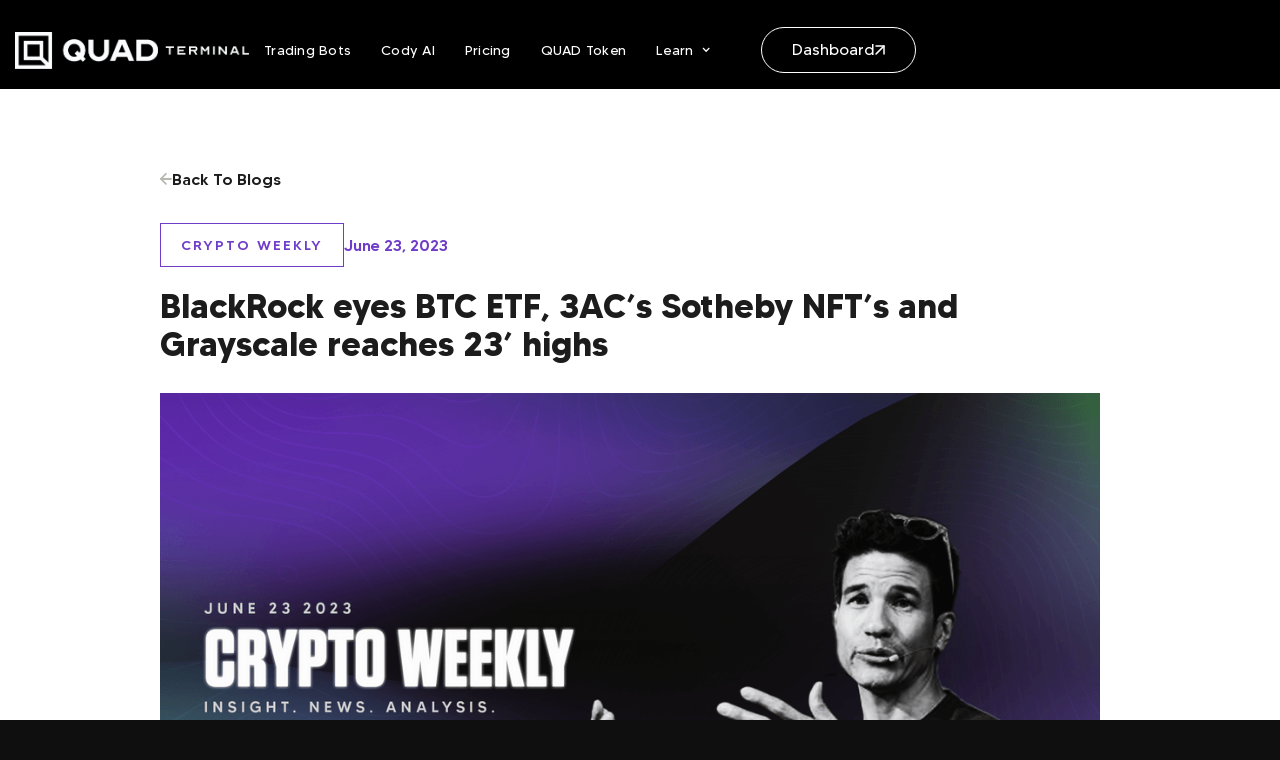

--- FILE ---
content_type: text/html; charset=utf-8
request_url: https://webflow-production.quadterminal.com/blog/blackrock-eyes-btc-etf-3acs-sotheby-nfts-and-grayscale-reaches-23-highs
body_size: 16589
content:
<!DOCTYPE html><!-- Last Published: Mon Dec 08 2025 19:33:18 GMT+0000 (Coordinated Universal Time) --><html data-wf-domain="webflow-production.quadterminal.com" data-wf-page="65df766f8bdc0abfb481ec32" data-wf-site="61f96beec33fb74d2454e83f" lang="en" data-wf-collection="65df766f8bdc0abfb481ebda" data-wf-item-slug="blackrock-eyes-btc-etf-3acs-sotheby-nfts-and-grayscale-reaches-23-highs"><head><meta charset="utf-8"/><base href="https://quadterminal.com"/><title>Investment giants eye BTC ETF, 3AC NFT auction and Grayscale attracts buyers</title><meta content="Investment fund giants file for BTC ETF, three arrows capital NFT’s and Grayscale close to all time highs" name="description"/><meta content="Investment giants eye BTC ETF, 3AC NFT auction and Grayscale attracts buyers" property="og:title"/><meta content="Investment fund giants file for BTC ETF, three arrows capital NFT’s and Grayscale close to all time highs" property="og:description"/><meta content="https://cdn.prod.website-files.com/61f96beec33fb75e1254e857/6495b5009a232ebcbd8e08e3_Crypto-Weekly%20%5BPerson%20of%20Interest%20Version%20-%20v1%5D.png" property="og:image"/><meta content="Investment giants eye BTC ETF, 3AC NFT auction and Grayscale attracts buyers" property="twitter:title"/><meta content="Investment fund giants file for BTC ETF, three arrows capital NFT’s and Grayscale close to all time highs" property="twitter:description"/><meta content="https://cdn.prod.website-files.com/61f96beec33fb75e1254e857/6495b5009a232ebcbd8e08e3_Crypto-Weekly%20%5BPerson%20of%20Interest%20Version%20-%20v1%5D.png" property="twitter:image"/><meta property="og:type" content="website"/><meta content="summary_large_image" name="twitter:card"/><meta content="width=device-width, initial-scale=1" name="viewport"/><meta content="17ckZ_kbv6im-QXGnmCDAXQ9colmBh0A76M0JexhYqE" name="google-site-verification"/><link href="https://cdn.prod.website-files.com/61f96beec33fb74d2454e83f/css/my-radical-site-b39c41.webflow.shared.5ee17ea1f.min.css" rel="stylesheet" type="text/css"/><link href="https://fonts.googleapis.com" rel="preconnect"/><link href="https://fonts.gstatic.com" rel="preconnect" crossorigin="anonymous"/><script src="https://ajax.googleapis.com/ajax/libs/webfont/1.6.26/webfont.js" type="text/javascript"></script><script type="text/javascript">WebFont.load({  google: {    families: ["Montserrat:100,100italic,200,200italic,300,300italic,400,400italic,500,500italic,600,600italic,700,700italic,800,800italic,900,900italic","Lato:100,100italic,300,300italic,400,400italic,700,700italic,900,900italic","Droid Serif:400,400italic,700,700italic","Oswald:200,300,400,500,600,700"]  }});</script><script type="text/javascript">!function(o,c){var n=c.documentElement,t=" w-mod-";n.className+=t+"js",("ontouchstart"in o||o.DocumentTouch&&c instanceof DocumentTouch)&&(n.className+=t+"touch")}(window,document);</script><link href="https://cdn.prod.website-files.com/61f96beec33fb74d2454e83f/675844992d788b5357161191_QT-Social-Icon-Flat-Dark.png" rel="shortcut icon" type="image/x-icon"/><link href="https://cdn.prod.website-files.com/61f96beec33fb74d2454e83f/67584467b054e073577b07a9_QT-Social-Icon-Gradient-Dark.png" rel="apple-touch-icon"/><link href="https://quadterminal.com/blog/blackrock-eyes-btc-etf-3acs-sotheby-nfts-and-grayscale-reaches-23-highs" rel="canonical"/><script async="" src="https://www.googletagmanager.com/gtag/js?id=G-WLLWKYF2EM"></script><script type="text/javascript">window.dataLayer = window.dataLayer || [];function gtag(){dataLayer.push(arguments);}gtag('set', 'developer_id.dZGVlNj', true);gtag('js', new Date());gtag('config', 'G-WLLWKYF2EM', {'optimize_id': 'OPT-KWQ3ZRR'});</script><script type="text/javascript">!function(f,b,e,v,n,t,s){if(f.fbq)return;n=f.fbq=function(){n.callMethod?n.callMethod.apply(n,arguments):n.queue.push(arguments)};if(!f._fbq)f._fbq=n;n.push=n;n.loaded=!0;n.version='2.0';n.agent='plwebflow';n.queue=[];t=b.createElement(e);t.async=!0;t.src=v;s=b.getElementsByTagName(e)[0];s.parentNode.insertBefore(t,s)}(window,document,'script','https://connect.facebook.net/en_US/fbevents.js');fbq('init', '2755974594548531');fbq('track', 'PageView');</script><!-- always redirect to quadterminal.com main domain -->

<script>
  var currentUrl = window.location.href;
  var targetDomain = "quadterminal.com";
  if (currentUrl.indexOf("webflow-production.quadterminal.com") !== -1) {
    var pathAndQuery = currentUrl.replace(/^https?:\/\/webflow-production.quadterminal.com/, "");
    var newUrl = "https://" + targetDomain + pathAndQuery;
    window.location.href = newUrl;
  }
</script>

<!-- end redirect -->


<!-- Google Tag Manager -->
<script>(function(w,d,s,l,i){w[l]=w[l]||[];w[l].push({'gtm.start':
new Date().getTime(),event:'gtm.js'});var f=d.getElementsByTagName(s)[0],
j=d.createElement(s),dl=l!='dataLayer'?'&l='+l:'';j.async=true;j.src=
'https://www.googletagmanager.com/gtm.js?id='+i+dl;f.parentNode.insertBefore(j,f);
})(window,document,'script','dataLayer','GTM-K7F6N58');</script>

<!-- End Google Tag Manager -->
<meta name="google-site-verification" content="v34A3dPsAjnbbZauDamRVGdfF9A0__DtFmXusZaZhI0" />
<style>
  body.overflow__hidden {
    overflow: hidden;
}
.w--current {
    color: #71ef71;
}

html body nav.navigation-items.w-nav-menu{height:auto !important;}
/* Icon Wobble Horizontal */
@-webkit-keyframes hvr-icon-wobble-horizontal {
  16.65% {
    -webkit-transform: translateX(6px);
    transform: translateX(6px);
  }
  33.3% {
    -webkit-transform: translateX(-5px);
    transform: translateX(-5px);
  }
  49.95% {
    -webkit-transform: translateX(4px);
    transform: translateX(4px);
  }
  66.6% {
    -webkit-transform: translateX(-2px);
    transform: translateX(-2px);
  }
  83.25% {
    -webkit-transform: translateX(1px);
    transform: translateX(1px);
  }
  100% {
    -webkit-transform: translateX(0);
    transform: translateX(0);
  }
}
@keyframes hvr-icon-wobble-horizontal {
  16.65% {
    -webkit-transform: translateX(6px);
    transform: translateX(6px);
  }
  33.3% {
    -webkit-transform: translateX(-5px);
    transform: translateX(-5px);
  }
  49.95% {
    -webkit-transform: translateX(4px);
    transform: translateX(4px);
  }
  66.6% {
    -webkit-transform: translateX(-2px);
    transform: translateX(-2px);
  }
  83.25% {
    -webkit-transform: translateX(1px);
    transform: translateX(1px);
  }
  100% {
    -webkit-transform: translateX(0);
    transform: translateX(0);
  }
}
.hvr-icon-wobble-horizontal {
  display: inline-block;
  vertical-align: middle;
  -webkit-transform: perspective(1px) translateZ(0);
  transform: perspective(1px) translateZ(0);
  box-shadow: 0 0 1px rgba(0, 0, 0, 0);
  -webkit-transition-duration: 0.3s;
  transition-duration: 0.3s;
}
.hvr-icon-wobble-horizontal .hvr-icon {
  -webkit-transform: translateZ(0);
  transform: translateZ(0);
}
.hvr-icon-wobble-horizontal:hover .hvr-icon, .hvr-icon-wobble-horizontal:focus .hvr-icon, .hvr-icon-wobble-horizontal:active .hvr-icon {
  -webkit-animation-name: hvr-icon-wobble-horizontal;
  animation-name: hvr-icon-wobble-horizontal;
  -webkit-animation-duration: 1s;
  animation-duration: 1s;
  -webkit-animation-timing-function: ease-in-out;
  animation-timing-function: ease-in-out;
  -webkit-animation-iteration-count: 1;
  animation-iteration-count: 1;
}
   /* Sweep To Right */
.hvr-sweep-to-right {
  display: inline-block;
  vertical-align: middle;
  -webkit-transform: perspective(1px) translateZ(0);
  transform: perspective(1px) translateZ(0);
  box-shadow: 0 0 1px rgba(0, 0, 0, 0);
  position: relative;
  -webkit-transition-property: color;
  transition-property: color;
  -webkit-transition-duration: 0.3s;
  transition-duration: 0.3s;
}
.hvr-sweep-to-right:before {
  content: "";
  position: absolute;
  z-index: -1;
  top: 0;
  left: 0;
  right: 0;
  bottom: 0;
  background: #FFFFF3;
  -webkit-transform: scaleX(0);
  transform: scaleX(0);
  -webkit-transform-origin: 0 50%;
  transform-origin: 0 50%;
  -webkit-transition-property: transform;
  transition-property: transform;
  -webkit-transition-duration: 0.3s;
  transition-duration: 0.3s;
  -webkit-transition-timing-function: ease-out;
  transition-timing-function: ease-out;
}
.hvr-sweep-to-right:hover, .hvr-sweep-to-right:focus, .hvr-sweep-to-right:active {
  color: #482B88;
}
.hvr-sweep-to-right:hover:before, .hvr-sweep-to-right:focus:before, .hvr-sweep-to-right:active:before {
  -webkit-transform: scaleX(1);
  transform: scaleX(1);
} 
  
  @media(max-width:767px){
  form#subForm button {
    width: 110px !important;
}
    .social-icon {
    gap: 0 !important;
}
  }
</style>

<script type="text/javascript">// <![CDATA[
function googleTranslateElementInit() {
new google.translate.TranslateElement({pageLanguage: 'en', layout: google.translate.TranslateElement.InlineLayout.SIMPLE}, 'google_translate_element');
}
// ]]></script>
<script src="//translate.google.com/translate_a/element.js?cb=googleTranslateElementInit" type="text/javascript"></script><script type="text/javascript" src="https://js.createsend1.com/javascript/copypastesubscribeformlogic.js"></script>
<script src="https://getlaunchlist.com/js/widget.js" defer></script>

<style>
.w-embed.w-script {
margin: auto;
}
.twitter-tweet {
margin: auto;
}
.slik-sliderr .slick-dots li.slick-active button {
    height: 4px;
    width: 15px;
    padding: 0;
}
form#subForm {
    display: -webkit-box;
    display: -webkit-flex;
    display: -ms-flexbox;
    display: flex;
    margin-bottom: 40px;
    border-bottom: 1px solid #b7b7af;
    font-family: Madetommy, sans-serif;
    width: 100%;
    padding: 0;
    align-items: center;
}
.roadmap-section .slick-dots {
    display: flex;
    justify-content: center;
    align-items: center;
    margin: 0 0px;
    width: auto !important;
    left: 30px;
    right: 30px;
}
.roadmap-section .slick-dots li.slick-active{background:#fff;}
.roadmap-section ul.slick-dots li {width: 100% !important;border-radius: 0 !important;height: 4px !important;margin: 0;}
input#fieldEmail:focus{
outline:none; border:none;}
input#fieldEmail {
    height: 47px;
    margin-bottom: 0px;
    padding: 15px 10px 15px 0px;
    border: 1px none #000;
    background-color: hsla(0, 0%, 100%, 0);
    font-size: 18px;
    color: #fff;
    width:100%;
}
#show_less1 span {text-align: center;display: flex;justify-content: center;color: #71EF71;font-size: 15px;font-family: Madetommy, sans-serif;font-weight: bold;align-items: center;}
.news__arrow {
    bottom: -60px;
}
#show_less1 span img {    transform: rotate(180deg); height: auto;width: 12px;margin: 3px 0 0 10px;}
#show_more1 span {text-align: center;display: flex;justify-content: center;color: #71EF71;font-size: 15px;font-family: Madetommy, sans-serif;font-weight: bold;align-items: center;}

#show_more1 span img {    height: auto;width: 12px;margin: 3px 0 0 10px;}

.news__arrows .news__arrow{top:2px;}
form#subForm button {
    padding-right: 10px;
    padding-left: 10px;
    background-color: rgba(56, 152, 236, 0);
    font-family: Lato, sans-serif;
    font-size: 18px;
    font-weight: 700;
    color: #fff;
    width: 100px;
    display: flex;
}
.news__arrow {
    position: absolute;
    fill: #71ef71 !important;
}
.news__arrow.slick-disabled svg {
    fill: #474747 !important;
}
form#subForm > div {
    width: 100%;
}
.slick-list.draggable {
    margin: 0 -10px;
}
img.image-18.s-active {
    display: none;
}
.carousel .slick-slide{padding:0 10px;}
img.image-18.s-active {
    display: none;
}
.slick-dots li{margin:0 10px;}
slick-active slick-center img.image-18.s-active {
    display: block !important;
}
.faq-pane p a {
    display: inline-block;
    text-decoration: none;
    color: #703dc8;
}
.slick-current img.image-18.s-active {
    display: block;
}
.top-logo-slider .slick-track {
    display: flex;
    justify-content: center !important;
    align-items: center;
}

.top-logo-slider .slick-track img {
    margin: auto;
}
.slick-dots {
    bottom: -48px;
    }
.slick-dots li.slick-active {
    height: 15px;
    width: 15px;
    border-radius: 50%;
    background: #71ef71;
}
.slick-dots li.slick-active button{height:15px; width:15px;}
.slick-dots {
    display: flex;
    justify-content: center;
    align-items: center;
}
.slick-current .collection-item.w-dyn-item {
    background-image: linear-gradient(282deg, #222222, #0d0d0d);
}
.slick-current .collection-item.w-dyn-item p, .slick-current .collection-item.w-dyn-item .text-block-6 {
    color: #fff;
}
.slick-current img.image-18.s-unactive {
    display: none;
}
.slick-dots li {
    width: 10px;
    height: 10px;
    background: #393937;
    border-radius: 10px;
}
.slick-dots li button {
    width: 10px;
    height: 10px;
}
.sr-only {
  position: absolute;
  width: 1px;
  height: 1px;
  padding: 0;
  margin: -1px;
  overflow: hidden;
  clip: rect(0,0,0,0);
  border: 0;
}

.pro-bar-nav {position: relative;}

.news__arrow {position: absolute;}

.news__arrow.news__arrow_dir_left {left: 0;}

.news__arrow.news__arrow_dir_right {right: 0;}
.slick-dots li button:before{display:none;}
@media (max-width:767px){
nav.navigation-items.w-nav-menu {
    height: 100vh !important;
}
@-webkit-keyframes scroll {
0% {
-webkit-transform: translateX(0);
transform: translateX(0);
}
100% {
-webkit-transform: translateX(calc(-250px * 7));
transform: translateX(calc(-250px * 7));
}
}
@keyframes scroll {
0% {
-webkit-transform: translateX(0);
transform: translateX(0);
}
100% {
-webkit-transform: translateX(calc(-250px * 7));
transform: translateX(calc(-250px * 7));
}
}
.slider {
margin: auto;
overflow: hidden;
position: relative;
width: 960px;
}
.slider::before, .slider::after {
content: "";
height: 100px;
position: absolute;
width: 200px;
z-index: 2;
}
.slider::after {
right: 0;
top: 0;
-webkit-transform: rotateZ(180deg);
transform: rotateZ(180deg);
}
.slider::before {
left: 0;
top: 0;
}
.slider .slide-track {
-webkit-animation: scroll 40s linear infinite;
animation: scroll 40s linear infinite;
display: flex;
width: calc(145px * 14);
}
.slider .slide {

}

.logo-list.slide.m-hide {
    display: block;
}
.body.overflow__hidden {
    overflow: hidden;
}
}
</style></head><body><div class="navbar-logo-left"><div data-animation="over-right" data-collapse="medium" data-duration="400" data-easing="ease-in" data-easing2="ease" data-no-scroll="1" role="banner" class="navbar-logo-left-container shadow-three w-nav"><div class="container-85"><div class="navbar-wrapper"><a href="/" class="navbar-brand w-nav-brand"><img src="https://cdn.prod.website-files.com/61f96beec33fb74d2454e83f/67609cea6b8ce089f7179ee2_QT-Logo-Horz-White.png" loading="lazy" width="Auto" height="Auto" alt="" srcset="https://cdn.prod.website-files.com/61f96beec33fb74d2454e83f/67609cea6b8ce089f7179ee2_QT-Logo-Horz-White-p-500.png 500w, https://cdn.prod.website-files.com/61f96beec33fb74d2454e83f/67609cea6b8ce089f7179ee2_QT-Logo-Horz-White.png 1057w" sizes="(max-width: 479px) 98vw, (max-width: 1057px) 100vw, 1057px" class="image-140"/></a><div class="html-embed-13 w-embed"><style>
a.link-block-23.w-inline-block:hover svg path {
    stroke: #000 !important;
}
</style></div><div class="menu div-block-695 div-block-696 div-block-697 div-block-698 div-block-699 div-block-700 div-block-701 div-block-702 div-block-703 div-block-704 div-block-705 navbar-dropdown dark"><nav role="navigation" class="navigation-items dark w-nav-menu"><ol role="list" class="nav-menu-two w-list-unstyled"><li class="list-item-5"><a id="navbar_bots" href="/crypto-trading-bots" class="nav-link">Trading Bots</a></li><li class="list-item-5"><a id="navbar_cody" href="/cody-ai-strategy-assistant" class="nav-link">Cody AI</a></li><li class="list-item-5"><a id="navbar_quadx" href="/pricing" class="nav-link">Pricing</a></li><li class="list-item-5"><a id="navbar_token" href="/quad-token" class="nav-link _w--current">QUAD Token</a></li><li class="list-item-5"></li><li class="list-item-5"><div data-hover="true" data-delay="0" class="dropdown-5 w-dropdown"><div class="dropdown-toggle w-dropdown-toggle"><div class="div-block-706 div-block-707 div-block-708 div-block-709 div-block-710 div-block-711 ffs div-block-712 div-block-713 div-block-714"><div class="nav-link dropdown">Learn</div><div class="arrow-menu w-icon-dropdown-toggle"></div></div></div><nav class="dropdown-list-3 w-dropdown-list"><a id="navbar_support" data-w-id="585fe600-d174-b1f9-1b1c-12d2b22bec03" href="https://support.quadterminal.com" class="link-block-38 w-inline-block"><img loading="lazy" src="https://cdn.prod.website-files.com/61f96beec33fb74d2454e83f/6401fddde50d708b766db9c8_supportg.png" alt="" class="image-176"/><div class="div-block-694"><h3 class="nav-menu-drop">Support Center</h3><div class="nav-menu-drop-text">All you need to get started with Quad Terminal.</div></div><img loading="lazy" src="https://cdn.prod.website-files.com/61f96beec33fb74d2454e83f/633430011d7f77129941f6e4_Icon%20feather-arrow-right-circle.png" alt="" class="image-177"/></a><a id="navbar_blog" data-w-id="b2abb8e4-1d3f-d8e5-7f05-e062a46b5949" href="/blog" class="link-block-38 w-inline-block"><img loading="lazy" src="https://cdn.prod.website-files.com/61f96beec33fb74d2454e83f/6401fddb4de34fdb0e5196bc_blog-g.png" alt="" class="image-176"/><div class="div-block-694"><h3 class="nav-menu-drop">Blog</h3><div class="nav-menu-drop-text">Latest news, market insights and product updates.</div></div><img loading="lazy" src="https://cdn.prod.website-files.com/61f96beec33fb74d2454e83f/633430011d7f77129941f6e4_Icon%20feather-arrow-right-circle.png" alt="" class="image-177"/></a><a id="cta-navbar-quadency-101" data-w-id="7d2981a5-e7e8-00b6-6aa8-9b2e4eab5518" href="/quadency-101" class="link-block-38 low w-inline-block"><img loading="lazy" src="https://cdn.prod.website-files.com/61f96beec33fb74d2454e83f/6401fdd9143dd7fc45d224ff_101-g.png" alt="" class="image-176"/><div class="div-block-694"><h3 class="nav-menu-drop">Quad Terminal 101</h3><div class="nav-menu-drop-text">Video explainers to get the best of Quad Terminal.</div></div><img loading="lazy" src="https://cdn.prod.website-files.com/61f96beec33fb74d2454e83f/633430011d7f77129941f6e4_Icon%20feather-arrow-right-circle.png" alt="" class="image-177"/></a><a href="#" class="w-dropdown-link">Link</a></nav></div></li><li class="mobile-margin-top-10"><a id="cta-navbar-dashboard" href="/platform/dashboard" class="link-block-23 w-inline-block">Dashboard<div class="w-embed"><svg xmlns="http://www.w3.org/2000/svg" width="10.357" height="10.357" viewBox="0 0 10.357 10.357">
  <g id="arrow" transform="translate(-9.439 -9.439)">
    <path id="Path_129" data-name="Path 129" d="M10.5,18.736,18.736,10.5" fill="none" stroke="#fff" stroke-linecap="round" stroke-linejoin="round" stroke-width="1.5"/>
    <path id="Path_130" data-name="Path 130" d="M10.5,10.5h8.236v8.236" fill="none" stroke="#fff" stroke-linecap="round" stroke-linejoin="round" stroke-width="1.5"/>
  </g>
</svg></div></a></li></ol></nav><div class="menu-button menu__btn w-nav-button"><div data-is-ix2-target="1" class="lottie-animation" data-w-id="7be86466-63e4-d6f5-1997-3999781fb2cd" data-animation-type="lottie" data-src="https://cdn.prod.website-files.com/61f96beec33fb74d2454e83f/62276ee6b5d7d463393ae479_lf30_editor_pmnifhue.json" data-loop="0" data-direction="1" data-autoplay="0" data-renderer="svg" data-default-duration="3" data-duration="0" data-ix2-initial-state="0"></div></div></div></div></div></div></div><div class="section-183"><div class="container-101 w-container"></div><div class="container-75 w-container"><div class="div-block-656"><a href="/blog" class="link-block-26 w-inline-block"><img src="https://cdn.prod.website-files.com/61f96beec33fb74d2454e83f/63ad0d962b9e638840c4167b_Icon%20feather-arrow-right-circle.png" loading="lazy" alt="" class="image-145"/><div class="text-block-122">Back To Blogs</div></a></div><div><div class="div-block-655"><a href="#" class="link-block-29 w-inline-block"><h6 class="heading-109">Crypto Weekly</h6></a><h6 class="heading-110">June 23, 2023</h6></div><h2 class="heading-111">BlackRock eyes BTC ETF, 3AC’s Sotheby NFT’s and Grayscale reaches 23’ highs</h2></div><img src="https://cdn.prod.website-files.com/61f96beec33fb75e1254e857/6495b5009a232ebcbd8e08e3_Crypto-Weekly%20%5BPerson%20of%20Interest%20Version%20-%20v1%5D.png" loading="lazy" alt="" sizes="(max-width: 767px) 100vw, (max-width: 991px) 728px, 940px" srcset="https://cdn.prod.website-files.com/61f96beec33fb75e1254e857/6495b5009a232ebcbd8e08e3_Crypto-Weekly%20%5BPerson%20of%20Interest%20Version%20-%20v1%5D-p-500.png 500w, https://cdn.prod.website-files.com/61f96beec33fb75e1254e857/6495b5009a232ebcbd8e08e3_Crypto-Weekly%20%5BPerson%20of%20Interest%20Version%20-%20v1%5D-p-800.png 800w, https://cdn.prod.website-files.com/61f96beec33fb75e1254e857/6495b5009a232ebcbd8e08e3_Crypto-Weekly%20%5BPerson%20of%20Interest%20Version%20-%20v1%5D-p-1080.png 1080w, https://cdn.prod.website-files.com/61f96beec33fb75e1254e857/6495b5009a232ebcbd8e08e3_Crypto-Weekly%20%5BPerson%20of%20Interest%20Version%20-%20v1%5D-p-1600.png 1600w, https://cdn.prod.website-files.com/61f96beec33fb75e1254e857/6495b5009a232ebcbd8e08e3_Crypto-Weekly%20%5BPerson%20of%20Interest%20Version%20-%20v1%5D-p-2000.png 2000w, https://cdn.prod.website-files.com/61f96beec33fb75e1254e857/6495b5009a232ebcbd8e08e3_Crypto-Weekly%20%5BPerson%20of%20Interest%20Version%20-%20v1%5D.png 2560w" class="blog-hero-image"/></div><div class="container-95 w-container"><div class="blog-intro"><p class="blog-intro">Excitement filled the air this week as institutional investors embraced the soaring prospects of BlackRock&#x27;s Bitcoin ETF leading to BTC jumping to $30k, while Ethereum&#x27;s zkSync network surpassed an impressive $500 million in locked value. The crypto art world witnessed a jaw-dropping auction record of $11 million at Sotheby&#x27;s of 3AC’s NFTs, and Bitcoin defies the odds, skyrocketing by a staggering 36% despite China&#x27;s warning YoY. Meanwhile, the Grayscale Bitcoin Trust attracts eager buyers, reaching its 2023 highs. </p></div><div class="blog-summary"><div class="list-menu"><h1 class="heading-115"></h1><div class="blog-rich-text w-richtext"><ul role="list"><li>BlackRock, Fidelity, Valkyrie and more boost institutional investor optimism with ETF filing</li><li>Ethereum&#x27;s zkSync network surpasses $500 million in locked value.</li><li>Sotheby&#x27;s auction set a record with 3AC NFTs, earning $11 million.</li><li>BTC defies China&#x27;s warning, surging by 36% year on year.</li><li>Grayscale Bitcoin Trust reaches 2023 highs, attracting eager buyers.</li></ul><p>‍</p></div></div></div><div class="top-market-trends"><h1 class="heading-117">Top Market Trends:</h1><div class="blog-rich-text w-richtext"><h3>Market moves</h3><p>Institutional investors are buzzing with optimism as <a href="https://decrypt.co/145268/blackrock-bitcoin-etf-prospects-boost-institutional-investor-sentiment">BlackRock&#x27;s Bitcoin ETF prospects soar</a>, fueling a surge in sentiment. Meanwhile, <a href="https://www.coindesk.com/markets/2023/06/19/ethereum-layer-2-solution-zksync-era-surpasses-500m-in-tvl/">Ethereum&#x27;s Layer 2 Network zkSync era celebrates a remarkable milestone</a>, with a locked value surpassing a whopping $500 million. Hold on tight as the stablecoin market experiences its <a href="https://cryptopotato.com/stablecoin-market-cap-marks-the-biggest-increase-in-3-months/">most significant increase in three month</a>s, making waves in the crypto sphere. But that&#x27;s not all! Brace yourself for a jaw-dropping auction record set by <a href="https://www.finews.asia/high-end/39503-three-arrows-capital-s-nft-sold-for-almost-11-million">3AC NFTs at Sotheby&#x27;s in New York, raking in an astonishing $11 million</a>. And guess what? Despite China&#x27;s warning that Bitcoin was &quot;heading to zero,&quot; BTC defied the odds and <a href="https://cointelegraph.com/news/bitcoin-up-36-after-china-warned-btc-zero">skyrocketed by a staggering 36% year on year</a>. As the anticipation builds, <a href="https://cointelegraph.com/news/grayscale-bitcoin-trust-2023-high-blackrock-etf-filing-buyers">Grayscale Bitcoin Trust reaches its 2023 highs,</a> attracting a wave of eager buyers, all eyes on the BlackRock ETF filing.</p><h3>New tech</h3><p>Exciting news awaits as <a href="https://blockworks.co/news/binance-bitcoin-lightning">Binance supercharges the Bitcoin Lightning Network</a>, promising a game-changing integration that will revolutionize the crypto landscape. But that&#x27;s not all—<a href="https://news.bitcoin.com/china-and-malaysia-to-research-ai-for-blockchain-applications-in-trade/">China and Malaysia are teaming up to explore the incredible potential of AI in blockchain applications</a>, opening up a world of possibilities for trade and commerce. Meanwhile, the European Commission is making waves by <a href="https://identityweek.net/blockchain-to-automate-exchanges-of-verifiable-career-records/">harnessing the power of secure blockchain technology to automate the verification of education credentials across the EU</a>. It&#x27;s a giant leap forward for streamlined processes and increased efficiency. And let&#x27;s not forget the Satoshi Network&#x27;s <a href="https://www.digitaljournal.com/pr/news/binary-news-network/satoshi-network-global-beta-version-launched-bitcoin-s-historic-breakthrough-there-is-no-substitute-for-cong-landing-">global beta version launch</a>, marking a significant milestone in the world of decentralized networks. Plus, brace yourself for <a href="https://finance.yahoo.com/news/ethscriptions-launch-ethereum-following-inscriptions-031651012.html">Ethscriptions, the latest sensation hitting the Ethereum scene</a> after gaining massive popularity on Bitcoin</p><h3>Regulation</h3><p>In an exciting turn of events, the <a href="https://www.coindesk.com/policy/2023/06/19/uk-crypto-stablecoin-laws-approved-by-parliaments-upper-house/">UK House of Lords has just passed a bill that recognizes crypto as a &#x27;regulated activity.&#x27;</a> This means that the cryptocurrency market is set to receive a major boost in credibility and legitimacy. But that&#x27;s not all! The Securities and Exchange Commission (SEC) has also struck a groundbreaking deal with Binance, paving the way for even greater cooperation and growth. On the flip side, <a href="https://captainaltcoin.com/sec-strikes-deal-with-binance-while-bakkt-announces-delisting-of-sol-ada-and-matic/">Bakkt, a prominent digital asset platform, has made waves by announcing the delisting of SOL, ADA, and MATIC. </a></p><h3>Adoption</h3><p>Deutsche Bank has taken a bold step by <a href="https://cointelegraph.com/news/deutsche-bank-applies-digital-asset-custody-license">applying for a digital asset custody license from BaFin,</a> signaling their entry into the exciting realm of cryptocurrencies. Meanwhile, <a href="https://coingeek.com/fujitsu-completes-blockchain-based-project-for-cross-border-transactions/">Fujitsu has successfully wrapped up a groundbreaking project that leverages blockchain technology</a> for seamless cross-border transactions. Not to be outdone, <a href="https://insidebitcoins.com/news/hsbc-files-trademark-applications-plans-to-offer-nfts-and-banking-services-in-the-metaverse">HSBC is making waves with plans to launch NFTs and banking services in the Metaverse</a>—talk about merging innovation and finance! And let&#x27;s not forget the crypto titans like <a href="https://mettisglobal.news/blackrock-fidelity-lead-the-way-for-crypto-adoption-btc-surges-16/">BlackRock, Fidelity, and Valkyrie, who are leading the charge in crypto adoption with their new ETF filings</a>, resulting in a whopping 16% surge in BTC. Last but not least, Hong Kong is embracing the power of blockchain as <a href="https://finance.yahoo.com/news/blockchain-based-securities-emerging-hong-093000445.html">blockchain-based securities</a> make their mark, expanding the reach of distributed ledgers in local financial markets.</p></div></div><div class="movers-shak"><h1 class="heading-115-copy">Movers and Shakers</h1><div id="w-node-_71d61b73-840c-1a1b-b421-32e846e60efc-b481ec32" class="div-block-662"><div id="w-node-ecd48171-95c7-5395-6f69-c2472a2fcd6f-b481ec32"><div id="w-node-_9b29485f-0ed7-add7-3e8c-1857276729de-b481ec32" class="text-block-116 w-condition-invisible">Today&#x27;s Top Gainers:</div><div class="text-block-116">Top 7-Day Gainers:</div><div class="blog-rich-text w-richtext"><ol role="list"><li>PEPE +65.12%</li><li>STX +44.50%</li><li>CFX +39.49%</li><li>BCH +37.73%</li><li>OP +26.95%</li></ol><p>‍</p></div></div><div><div class="text-block-117 w-condition-invisible">Today&#x27;s Top Losers:</div><div class="text-block-117">Top 7-Day Losers:</div><div class="blog-rich-text w-richtext"><ol role="list"><li>KCS -8.10%</li><li>BTT -9.08%</li><li>LUNC-3.37%</li><li>QNT -1.61%</li><li>XAUT -1.22%</li></ol><p>‍</p></div></div></div></div><div class="blog-body"><div class="blog-rich-text w-richtext"><h2>Bitcoin Pulse</h2><p>The number of unique addresses holding at least <a href="https://blockworks.co/news/bitcoin-investors-on-chain-data">1 BTC has soared to an all-time high surpassing the one million mark!</a> And that&#x27;s not all—addresses holding more than <a href="https://blockworks.co/news/bitcoin-investors-on-chain-data">10 BTC have also hit a new ATH</a>, reminiscent of the days leading up to the 2020 bull run. Meanwhile, the <a href="https://blockworks.co/news/bitcoin-investors-on-chain-data">dormant supply of Bitcoin has risen to an unprecedented 15.2 million BTC</a>, while exchange balances dip to their lowest levels since 2018. Selling pressure is also decreasing, as evidenced by the <a href="https://crypto.news/btc-and-eth-selling-pressure-declines-as-data-suggests-looming-accumulation/">net outflow of a staggering $400 million worth of BTC</a> from exchanges in the past week. </p><p>Holders are playing the long game, with <a href="https://crypto.news/btc-and-eth-selling-pressure-declines-as-data-suggests-looming-accumulation/">2.84 million BTC being held for a decade or more</a>—an ATH for all previous bull cycles! <a href="https://www.coindesk.com/markets/2023/06/20/bitcoin-is-becoming-illiquid-at-147k-a-month-signals-steady-accumulation/">Glassnode&#x27;s illiquid supply change metric has surged to a whopping 147,351 BTC ($3.9 billion)</a>, with the total held by illiquid entities hitting a record-breaking 15,207,843 BTC. To top it all off, Bitcoin <a href="https://beincrypto.com/crypto-whales-accumulating-altcoins-this-week/">dominance has soared to a remarkable two-year high of 50%</a></p><ul role="list"><li>Bitcoin dominance at 2-year high</li><li>Illiquid BTC supply at $3.9B</li><li>$400M net outflows from exchanges</li></ul><p>‍</p><h3>Bitcoin micro</h3><p>tl/dr:</p><ul role="list"><li>BTC/USD finds strong support at $25k, with a cluster of confluences and psychological significance.</li><li>Bullish price jump from $25k to $30k driven by market news acting as a catalyst.</li><li>At the high of the bullish corrective reaccumulation phase, a pause or short-term retracement may occur before pushing higher.</li><li>Alternatively, BTC/USD could continue its upward trajectory, targeting $33k in the near future.</li></ul><p>‍</p><figure class="w-richtext-align-center w-richtext-figure-type-image"><div><img src="https://cdn.prod.website-files.com/61f96beec33fb75e1254e857/6495b592d1d5c20d2ba83ab5_GwpPvz2XZDqkHJ380gL1yeY_nMP3Gg1CLB2OeDQrOGbCHxhztGulTf32JBQ_I00rzs29zsNkmy5f0CUxwROP5BmzIQMuVEJBOXDp8SEd_gEwSkUo1pBVHGoZajkJSOrQtqn8tUwGfUt2nMAy3xSek3w.png" loading="lazy" alt=""/></div></figure><p>‍</p><p>As expected, we saw BTC/USD find support at the cluster of confluences around the $25k psychological price level. At $25k, we had a fair value gap on the daily being closed, a bullish order block, and the 200 EMA clustered to provide support. This led to a bullish price jump from $25k to $30k upon market news acting as a catalyst.</p><p>Moving forward now that we are at the high of the bullish corrective reaccumulation phase that took place, some form of pause is likely, we may even see a short-term retracement back into the discount of the bullish leg before pushing higher. Alternatively, we continue up to $33k soon.</p><p>‍</p><h3>Bitcoin Macro</h3><p><strong>tl/dr:</strong></p><ol role="list"><li>BTC/USD LTFs indicate a recent bullish push, but price diverged from the 1H 50 EMA, signaling a potential convergence back for support or a break and retest of the EMA for shorts.</li><li>Finding support on the 50 EMA and pushing higher could lead to breaking the $30,800 high.</li><li>Look out for potential signals like a convergence back to the 50 EMA or a break and retest of the EMA for short positions.</li><li>On the other hand, if support on the 50 EMA continues, breaking the $30,800 high becomes more likely.</li></ol><p>‍</p><figure class="w-richtext-align-center w-richtext-figure-type-image"><div><img src="https://cdn.prod.website-files.com/61f96beec33fb75e1254e857/6495b591a3d1a40fe06535d3_waH3Rx6twLzrkCTAf6qtaFovJ9pn8vTuQ3GYVEhOJtdv5PieZ1bre3YCIcaTieFookywFtSWspl8UOWk0b2uTSU5S39mjinbnhgL3FeYTABg5oCnDCTo216i8wRyOBtZp2D-OzQhMfeLzWTu6A-WvqI.png" loading="lazy" alt=""/></div></figure><p>‍</p><p>The LTFs of BTC/USD show that upon the bullish push over the last few days price diverged away from the 1H 50 EMA, moving forward a convergence back to the 50 EMA to find support or a break and retest of the underside of the EMA would act as potential signals for shorts.</p><p>Alternatively, if we continue to find support on the 50 EMA and push higher, taking out the $30,800 high would be likely.</p><p>‍</p><h2>Altcoins on the move</h2><p>Recent on-chain data reveals that whales have made a colossal move, <a href="https://dailyhodl.com/2023/06/21/whales-withdraw-over-150000000-in-ethereum-eth-from-crypto-exchanges-binance-and-kraken-on-chain-data/">withdrawing a mind-boggling $150,000,000 worth of Ethereum </a>from two major crypto exchanges, Binance and Kraken. Talk about making waves in the crypto ocean! But that&#x27;s not all - <a href="https://crypto.news/on-chain-data-show-crypto-whales-accumulating-ethereum/">Hashkey, a prominent player in the crypto sphere, has splashed out a staggering $7.47M in USDT to snatch up 4,578 ETH</a> from Binance amidst the fascinating USDT depegging frenzy. And that&#x27;s just the tip of the iceberg! The <a href="https://blockworks.co/news/staked-eth-hits-20m-milestone">staked ETH market has skyrocketed to an incredible 20 million milestone</a>, doubling its value since the beginning of this year. It&#x27;s a testament to the growing strength and confidence in Ethereum&#x27;s future.</p><ul role="list"><li><a href="https://blockworks.co/news/staked-eth-hits-20m-milestone">Bitcoin Cash, PEPE and RNDR gained this week</a> after invested exited other altcoins after announcements from the SEC</li><li>Prominent <a href="https://beincrypto.com/crypto-whales-accumulating-altcoins-this-week/">altcoins like Polygon (MATIC) and Cardano (ADA) have dropped to new lows</a> after the SEC identified them as securities.</li></ul><p>‍</p><h3>ETH macro</h3><p><strong>tl/dr:</strong></p><ul role="list"><li>March rejection of 200 EMA repeats, showing similar price behavior this week.</li><li>Price breaks below 200 EMA, tempting short sellers, but finds support and reverses from bullish order block.</li><li>Currently above 50 EMA on daily chart, hinting at a possible retracement to discount prices before the next bullish move.</li><li>Next target: $2120 high. Buckle up for an exciting ride!</li></ul><p>‍</p><figure class="w-richtext-align-center w-richtext-figure-type-image"><div><img src="https://cdn.prod.website-files.com/61f96beec33fb75e1254e857/6495b5921c83fe57be55cdbd_CpwFAUDZ5d-WWjGdtqKnTJnvwu8-0K6xeyvCmhqb7_nIBCIK1ewe6xCqOxQyru1j4pEr4jsGJKq5n-SEvBiKnUQA7mPyv5xJPh3g2sbUIjAZWGcD3SDjZePUbyzRA8-WQe5F0qSjlisM1TXN9Sg5gtc.png" loading="lazy" alt=""/></div></figure><p>‍</p><p>Just as the rejection in March of the 200 EMA of ETH/USD replicated this price behavior this week. We saw price aggressively break below the 200 EMA, but as expected, this simply acted as an inducement of short sellers before price found support and quickly reversed from the bullish order block at the equilibrium. </p><p>Now that we are back above the 50 EMA on the daily, a retracement from premium prices back to discount before initiating the next bullish leg to run the $2120 high could be on the cards. </p></div><div class="blog-rich-text w-richtext"><h2>Bitcoin Pulse</h2><p>The number of unique addresses holding at least <a href="https://blockworks.co/news/bitcoin-investors-on-chain-data">1 BTC has soared to an all-time high surpassing the one million mark!</a> And that&#x27;s not all—addresses holding more than <a href="https://blockworks.co/news/bitcoin-investors-on-chain-data">10 BTC have also hit a new ATH</a>, reminiscent of the days leading up to the 2020 bull run. Meanwhile, the <a href="https://blockworks.co/news/bitcoin-investors-on-chain-data">dormant supply of Bitcoin has risen to an unprecedented 15.2 million BTC</a>, while exchange balances dip to their lowest levels since 2018. Selling pressure is also decreasing, as evidenced by the <a href="https://crypto.news/btc-and-eth-selling-pressure-declines-as-data-suggests-looming-accumulation/">net outflow of a staggering $400 million worth of BTC</a> from exchanges in the past week. </p><p>Holders are playing the long game, with <a href="https://crypto.news/btc-and-eth-selling-pressure-declines-as-data-suggests-looming-accumulation/">2.84 million BTC being held for a decade or more</a>—an ATH for all previous bull cycles! <a href="https://www.coindesk.com/markets/2023/06/20/bitcoin-is-becoming-illiquid-at-147k-a-month-signals-steady-accumulation/">Glassnode&#x27;s illiquid supply change metric has surged to a whopping 147,351 BTC ($3.9 billion)</a>, with the total held by illiquid entities hitting a record-breaking 15,207,843 BTC. To top it all off, Bitcoin <a href="https://beincrypto.com/crypto-whales-accumulating-altcoins-this-week/">dominance has soared to a remarkable two-year high of 50%</a></p><ul role="list"><li>Bitcoin dominance at 2-year high</li><li>Illiquid BTC supply at $3.9B</li><li>$400M net outflows from exchanges</li></ul><p>‍</p><h3>Bitcoin micro</h3><p>tl/dr:</p><ul role="list"><li>BTC/USD finds strong support at $25k, with a cluster of confluences and psychological significance.</li><li>Bullish price jump from $25k to $30k driven by market news acting as a catalyst.</li><li>At the high of the bullish corrective reaccumulation phase, a pause or short-term retracement may occur before pushing higher.</li><li>Alternatively, BTC/USD could continue its upward trajectory, targeting $33k in the near future.</li></ul><p>‍</p><figure class="w-richtext-align-center w-richtext-figure-type-image"><div><img src="https://cdn.prod.website-files.com/61f96beec33fb75e1254e857/6495b592d1d5c20d2ba83ab5_GwpPvz2XZDqkHJ380gL1yeY_nMP3Gg1CLB2OeDQrOGbCHxhztGulTf32JBQ_I00rzs29zsNkmy5f0CUxwROP5BmzIQMuVEJBOXDp8SEd_gEwSkUo1pBVHGoZajkJSOrQtqn8tUwGfUt2nMAy3xSek3w.png" loading="lazy" alt=""/></div></figure><p>‍</p><p>As expected, we saw BTC/USD find support at the cluster of confluences around the $25k psychological price level. At $25k, we had a fair value gap on the daily being closed, a bullish order block, and the 200 EMA clustered to provide support. This led to a bullish price jump from $25k to $30k upon market news acting as a catalyst.</p><p>Moving forward now that we are at the high of the bullish corrective reaccumulation phase that took place, some form of pause is likely, we may even see a short-term retracement back into the discount of the bullish leg before pushing higher. Alternatively, we continue up to $33k soon.</p><p>‍</p><h3>Bitcoin Macro</h3><p><strong>tl/dr:</strong></p><ol role="list"><li>BTC/USD LTFs indicate a recent bullish push, but price diverged from the 1H 50 EMA, signaling a potential convergence back for support or a break and retest of the EMA for shorts.</li><li>Finding support on the 50 EMA and pushing higher could lead to breaking the $30,800 high.</li><li>Look out for potential signals like a convergence back to the 50 EMA or a break and retest of the EMA for short positions.</li><li>On the other hand, if support on the 50 EMA continues, breaking the $30,800 high becomes more likely.</li></ol><p>‍</p><figure class="w-richtext-align-center w-richtext-figure-type-image"><div><img src="https://cdn.prod.website-files.com/61f96beec33fb75e1254e857/6495b591a3d1a40fe06535d3_waH3Rx6twLzrkCTAf6qtaFovJ9pn8vTuQ3GYVEhOJtdv5PieZ1bre3YCIcaTieFookywFtSWspl8UOWk0b2uTSU5S39mjinbnhgL3FeYTABg5oCnDCTo216i8wRyOBtZp2D-OzQhMfeLzWTu6A-WvqI.png" loading="lazy" alt=""/></div></figure><p>‍</p><p>The LTFs of BTC/USD show that upon the bullish push over the last few days price diverged away from the 1H 50 EMA, moving forward a convergence back to the 50 EMA to find support or a break and retest of the underside of the EMA would act as potential signals for shorts.</p><p>Alternatively, if we continue to find support on the 50 EMA and push higher, taking out the $30,800 high would be likely.</p><p>‍</p><h2>Altcoins on the move</h2><p>Recent on-chain data reveals that whales have made a colossal move, <a href="https://dailyhodl.com/2023/06/21/whales-withdraw-over-150000000-in-ethereum-eth-from-crypto-exchanges-binance-and-kraken-on-chain-data/">withdrawing a mind-boggling $150,000,000 worth of Ethereum </a>from two major crypto exchanges, Binance and Kraken. Talk about making waves in the crypto ocean! But that&#x27;s not all - <a href="https://crypto.news/on-chain-data-show-crypto-whales-accumulating-ethereum/">Hashkey, a prominent player in the crypto sphere, has splashed out a staggering $7.47M in USDT to snatch up 4,578 ETH</a> from Binance amidst the fascinating USDT depegging frenzy. And that&#x27;s just the tip of the iceberg! The <a href="https://blockworks.co/news/staked-eth-hits-20m-milestone">staked ETH market has skyrocketed to an incredible 20 million milestone</a>, doubling its value since the beginning of this year. It&#x27;s a testament to the growing strength and confidence in Ethereum&#x27;s future.</p><ul role="list"><li><a href="https://blockworks.co/news/staked-eth-hits-20m-milestone">Bitcoin Cash, PEPE and RNDR gained this week</a> after invested exited other altcoins after announcements from the SEC</li><li>Prominent <a href="https://beincrypto.com/crypto-whales-accumulating-altcoins-this-week/">altcoins like Polygon (MATIC) and Cardano (ADA) have dropped to new lows</a> after the SEC identified them as securities.</li></ul><p>‍</p><h3>ETH macro</h3><p><strong>tl/dr:</strong></p><ul role="list"><li>March rejection of 200 EMA repeats, showing similar price behavior this week.</li><li>Price breaks below 200 EMA, tempting short sellers, but finds support and reverses from bullish order block.</li><li>Currently above 50 EMA on daily chart, hinting at a possible retracement to discount prices before the next bullish move.</li><li>Next target: $2120 high. Buckle up for an exciting ride!</li></ul><p>‍</p><figure class="w-richtext-align-center w-richtext-figure-type-image"><div><img src="https://cdn.prod.website-files.com/61f96beec33fb75e1254e857/6495b5921c83fe57be55cdbd_CpwFAUDZ5d-WWjGdtqKnTJnvwu8-0K6xeyvCmhqb7_nIBCIK1ewe6xCqOxQyru1j4pEr4jsGJKq5n-SEvBiKnUQA7mPyv5xJPh3g2sbUIjAZWGcD3SDjZePUbyzRA8-WQe5F0qSjlisM1TXN9Sg5gtc.png" loading="lazy" alt=""/></div></figure><p>‍</p><p>Just as the rejection in March of the 200 EMA of ETH/USD replicated this price behavior this week. We saw price aggressively break below the 200 EMA, but as expected, this simply acted as an inducement of short sellers before price found support and quickly reversed from the bullish order block at the equilibrium. </p><p>Now that we are back above the 50 EMA on the daily, a retracement from premium prices back to discount before initiating the next bullish leg to run the $2120 high could be on the cards. </p></div><div class="newsworthy"><div class="blog-rich-text w-richtext"><h1>Newsworthy</h1></div><div class="blog-rich-text w-richtext"><ol role="list"><li><a href="https://blockworks.co/news/fed-needs-to-regulate-stablecoins">Jerome Powell: Stablecoins are a ‘form of money’ </a></li><li><a href="https://cointelegraph.com/news/certik-bounty-sui-blockchain-threat-discovery">CertiK receives $500K bounty after Sui blockchain threat discovery</a></li><li><a href="https://cointelegraph.com/news/ai-blockchain-symbiotic-relationship-animoca-brands-interview">AI has a ‘symbiotic relationship’ with blockchain: Animoca Brands CEO</a></li><li><a href="https://u.today/michael-saylor-sees-parade-of-positives-for-bitcoin-backers">Michael Saylor Sees &#x27;Parade of Positives&#x27; for Bitcoin Backers </a></li></ol><p>‍</p></div></div></div><div class="pro-tip"><div class="blog-rich-text w-richtext"><h1>Pro-Tip:</h1></div><div class="blog-rich-text w-richtext"><p><strong>Automate all your strategies for free on QUADX</strong></p><p>Tired of subscription or added fees when running a bot? Wait no more, bot trading is totally free on QUADX!</p><p>‍<a href="http://quadency.com/crypto-trading-bots"><strong>Discover Quadency Bots</strong></a></p></div></div><div id="tweet" class="tweet-of-the-week"><div class="blog-rich-text w-richtext"><div class="w-embed w-script"><blockquote class="twitter-tweet"><p lang="en" dir="ltr">JUST IN: Financial giants Fidelity, Charles Schwab and Citadel launch <a href="https://twitter.com/hashtag/Bitcoin?src=hash&amp;ref_src=twsrc%5Etfw">#Bitcoin</a> and crypto exchange</p>&mdash; Bitcoin Magazine (@BitcoinMagazine) <a href="https://twitter.com/BitcoinMagazine/status/1671161111180353537?ref_src=twsrc%5Etfw">June 20, 2023</a></blockquote> <script async src="https://platform.twitter.com/widgets.js" charset="utf-8"></script></div></div></div><div class="quick-links"><div class="blog-rich-text w-richtext"><h1>Quick Links</h1></div><div class="blog-rich-text w-richtext"><ul role="list"><li><a href="http://quadency.com/signup"><strong>Open Free Account</strong></a></li><li><a href="http://quadency.com/crypto-trading-bots"><strong>Automate your trades for free</strong></a></li><li><a href="http://quadency.com/cody-ai-strategy-assistant"><strong>Meet Cody and turn your ideas into trades.</strong></a></li></ul><p>‍</p></div></div><div class="blog-disclaimer"><div class="blog-rich-text w-richtext"><p>Be sure to join us on <a href="https://t.me/joinchat/Fbj0HRHlGePeT8QeV-4uBg" target="_blank">Telegram</a>, <a href="https://discord.com/invite/quadency" target="_blank">Discord</a> and <a href="https://twitter.com/quadency" target="_blank">Twitter</a>!</p><p>Quad Terminal simplifies crypto portfolio management by unifying digital asset exchanges into a seamless, all-in-one platform. Traders and investors of all skill levels can access automated bot strategies and a comprehensive 360° portfolio view. Create your <a href="https://quadterminal.com">free account here</a>!</p><p><em><br/>Disclaimer: The content of this article is for general market education and commentary and is not intended to serve as financial, investment, or any other type of advice.</em></p></div></div></div></div><div class="section-181"><div class="container-93 w-container"><div class="div-block-659"><div class="div-block-661"><img src="https://cdn.prod.website-files.com/61f96beec33fb74d2454e83f/63e63cf3773f74d00ef01c3a_Quad-CW-Mobile-Mockup.png" loading="lazy" sizes="(max-width: 514px) 100vw, 514px" srcset="https://cdn.prod.website-files.com/61f96beec33fb74d2454e83f/63e63cf3773f74d00ef01c3a_Quad-CW-Mobile-Mockup-p-500.png 500w, https://cdn.prod.website-files.com/61f96beec33fb74d2454e83f/63e63cf3773f74d00ef01c3a_Quad-CW-Mobile-Mockup.png 514w" alt="" class="image-147"/></div><div class="div-block-660"><h1 class="heading-113">Free Weekly Newsletter</h1><p id="w-node-f9e4ff48-b0e0-04dc-e953-0a571e1e9eaa-b481ec32" class="paragraph-77">Manage all your crypto assets on the go with zero-gas swaps and a unified portfolio at your fingertips.</p><div class="w-embed w-script"><form class="js-cm-form" id="subForm" action="https://www.createsend.com/t/subscribeerror?description=" method="post" data-id="A61C50BEC994754B1D79C5819EC1255C9E23006123D3EBF32785C7C75E68A1CEE7DF19B70C5D1672623A7D1C6C5415E1B298E6722FB62E7BEE166E583800B5A9"><div><div><input placeholder="Email" autocomplete="Email" aria-label="Email" class="js-cm-email-input qa-input-email" id="fieldEmail" maxlength="200" name="cm-wlyjju-wlyjju" required="" type="email"></div></div><button type="submit">Sign Up</button></form><script type="text/javascript" src="https://js.createsend1.com/javascript/copypastesubscribeformlogic.js"></script></div></div></div></div></div><div class="section"><div class="container"><div class="footer-wrap"><footer id="footer" class="footer"><div class="footer-manu"><div class="first-f"><h1 class="heading-13">Explore</h1><div><a href="/platform/dashboard" class="link-3 link-7 link-8">Dashboard</a><a href="/cody-ai-strategy-assistant" class="link-3">Cody AI</a><a href="/crypto-trading-bots" target="_blank" class="link-3">Trading Bots</a><a href="/quad-token" target="_blank" class="link-3">QUAD Token</a><a href="/quad-terminal-101" target="_blank" class="link-3">Terminal 101</a><a href="/pricing" class="link-3">Pricing</a></div></div><div class="first-f res-g"><h1 class="heading-13">Resources</h1><div><a href="/blog" class="link-3">Blog</a><a href="#" target="_blank" class="link-3">Support Center</a><a href="https://quadterminal.com/cody-ai-strategy-assistant" target="_blank" class="link-3">Developers</a><a href="/referrals" target="_blank" class="link-3">Referral Program</a><a href="/terms-of-use" class="link-3">Terms of Use</a><a href="/privacy-policy" class="link-3">Privacy Policy</a></div></div><div class="first-f comp"><h1 class="heading-13">Company</h1><div><a href="/about" class="link-3 link-11 link-12">About</a><a href="/about#quadency-team" class="link-3">Careers</a><a href="/cdn-cgi/l/email-protection#c7b4b2b7b7a8b5b387b6b2a6a3b3a2b5aaaea9a6abe9a4a8aaf8b4b2a5ada2a4b3fa96b2a6a3e2f5f793a2b5aaaea9a6abe2f5f794b2b7b7a8b5b3" class="link-3">Contact Us</a><a href="/cdn-cgi/l/email-protection#f09d91829b9584999e97b0818591948495829d999e919cde939f9dcf8385929a959384cda09182849e958283989980d5c2c0b99e8185998289" class="link-3">Partnerships</a><a href="/cdn-cgi/l/email-protection#2a474b58414f5e43444d6a5b5f4b4e5e4f584743444b4604494547" class="link-3">Advertising</a><a href="#" class="link-3">Brand Assets</a></div></div><div class="first-f social"><h1 class="heading-13">Community</h1><div class="social-icon"><a href="https://x.com/QuadTerminal" target="_blank" class="link-block-2 w-inline-block"><img src="https://cdn.prod.website-files.com/61f96beec33fb74d2454e83f/6222f65dd1317a29cc7c6f5c_twitter-icon-pink.png" loading="lazy" width="24" alt="" class="image-13"/></a><a href="https://discord.gg/278ng5gzbs" target="_blank" class="w-inline-block"></a><img src="https://cdn.prod.website-files.com/61f96beec33fb74d2454e83f/63d0fa7d770071244f41ea78_coingecko.svg" loading="lazy" alt="" class="image-17 image-16"/><a href="https://www.instagram.com/quadterminal/" class="w-inline-block"></a><a href="https://t.me/joinchat/Fbj0HRHlGePeT8QeV-4uBg" target="_blank" class="w-inline-block"><img src="https://cdn.prod.website-files.com/61f96beec33fb74d2454e83f/6222f65dbf2cca33b59b2fd6_telegram-icon-pink.png" loading="lazy" alt="" class="image-16"/></a><a href="https://www.linkedin.com/company/quadency" target="_blank" class="link-block-11 w-inline-block"></a><a href="https://www.youtube.com/channel/UCREIcRdNIjzrUHMqDQs4Vuw" target="_blank" class="w-inline-block"><img src="https://cdn.prod.website-files.com/61f96beec33fb74d2454e83f/622416fc4256014403a7e878_Icon%20ionic-logo-youtube.png" loading="lazy" alt="" class="image-17 image-16 y-ic"/></a><a href="https://www.tiktok.com/@quadterminal" target="_blank" class="link-block-11 w-inline-block"></a></div></div></div><div class="div-block-5"><div></div><div class="form-block w-form"><form id="subForm" name="email-form" data-name="Email Form" method="get" class="form js-cm-form" data-wf-page-id="65df766f8bdc0abfb481ec32" data-wf-element-id="298d8169-d67b-261d-927d-4a85f76e4bf7"><input class="text-field-2 w-input" maxlength="256" name="email" data-name="Email" placeholder="Email" type="email" id="email" required=""/><input type="submit" data-wait="Please wait..." class="submit-button w-button" value="Sign Up"/></form><div class="w-form-done"><div>Thank you! Your submission has been received!</div></div><div class="w-form-fail"><div>Oops! Something went wrong while submitting the form.</div></div></div></div></footer></div><div class="deaktop-hide"><h1 class="heading-13">Available On Mobile</h1><div class="footer-cii"><a href="#" class="link-block w-inline-block"><img src="https://cdn.prod.website-files.com/61f96beec33fb74d2454e83f/621f889610cb2ee52ded5984_app-store-button.png" loading="lazy" alt="" class="image-4 appp"/></a><a href="#" class="w-inline-block"><img src="https://cdn.prod.website-files.com/61f96beec33fb74d2454e83f/621f8896cc3dc112f7674e39_google-play-button.png" loading="lazy" alt="" class="image-5 m-b-go"/></a></div></div><div><p class="paragraph-8">Disclaimer: Information contained herein should not be construed as investment advice, or investment recommendation, or an order of, or solicitation for, any transactions in financial instruments; We make no warranty or representation, whether express or implied, as to the completeness or accuracy of the information contained herein or fitness thereof for a particular purpose. Use of images and symbols is made for illustrative purposes only and does not constitute a recommendation to buy, sell or hold a particular financial instrument; Use of brand logos does not necessarily imply a contractual relationship between us and the entities owning the logos, nor does it represent an endorsement of any such entity by Quad Terminal, or vice versa. Market information is made available to you only as a service, and we do not endorse or approve it. </p></div><div class="copy-right"><p class="paragraph-9">Copyright © Quad Terminal</p></div></div></div><div class="w-embed"><style>
.w-embed w-script {
margin: auto;
}

</style></div><script data-cfasync="false" src="/cdn-cgi/scripts/5c5dd728/cloudflare-static/email-decode.min.js"></script><script src="https://d3e54v103j8qbb.cloudfront.net/js/jquery-3.5.1.min.dc5e7f18c8.js?site=61f96beec33fb74d2454e83f" type="text/javascript" integrity="sha256-9/aliU8dGd2tb6OSsuzixeV4y/faTqgFtohetphbbj0=" crossorigin="anonymous"></script><script src="https://cdn.prod.website-files.com/61f96beec33fb74d2454e83f/js/webflow.schunk.e0c428ff9737f919.js" type="text/javascript"></script><script src="https://cdn.prod.website-files.com/61f96beec33fb74d2454e83f/js/webflow.schunk.b127aad697873fbf.js" type="text/javascript"></script><script src="https://cdn.prod.website-files.com/61f96beec33fb74d2454e83f/js/webflow.2d33e409.f8aeeb04fa196497.js" type="text/javascript"></script><script>
  /* https://github.com/madmurphy/cookies.js (GPL3) */
  var docCookies={getItem:function(e){return e&&decodeURIComponent(document.cookie.replace(new RegExp("(?:(?:^|.*;)\\s*"+encodeURIComponent(e).replace(/[\-\.\+\*]/g,"\\$&")+"\\s*\\=\\s*([^;]*).*$)|^.*$"),"$1"))||null},setItem:function(e,o,t,n,r,c){if(!e||/^(?:expires|max\-age|path|domain|secure)$/i.test(e))return!1;var s="";if(t)switch(t.constructor){case Number:s=t===1/0?"; expires=Fri, 31 Dec 9999 23:59:59 GMT":"; max-age="+t;break;case String:s="; expires="+t;break;case Date:s="; expires="+t.toUTCString()}return document.cookie=encodeURIComponent(e)+"="+encodeURIComponent(o)+s+(r?"; domain="+r:"")+(n?"; path="+n:"")+(c?"; secure":""),!0},removeItem:function(e,o,t){return!!this.hasItem(e)&&(document.cookie=encodeURIComponent(e)+"=; expires=Thu, 01 Jan 1970 00:00:00 GMT"+(t?"; domain="+t:"")+(o?"; path="+o:""),!0)},hasItem:function(e){return!(!e||/^(?:expires|max\-age|path|domain|secure)$/i.test(e))&&new RegExp("(?:^|;\\s*)"+encodeURIComponent(e).replace(/[\-\.\+\*]/g,"\\$&")+"\\s*\\=").test(document.cookie)},keys:function(){for(var e=document.cookie.replace(/((?:^|\s*;)[^\=]+)(?=;|$)|^\s*|\s*(?:\=[^;]*)?(?:\1|$)/g,"").split(/\s*(?:\=[^;]*)?;\s*/),o=e.length,t=0;t<o;t++)e[t]=decodeURIComponent(e[t]);return e},clear:function(e,o){for(var t=this.keys(),n=t.length,r=0;r<n;r++)this.removeItem(t[r],e,o)}};"undefined"!=typeof module&&void 0!==module.exports&&(module.exports=docCookies);

  (function(){
   if (window.location.search) {
    var paramsObj = JSON.parse(docCookies.getItem('utm')) || {};
    var iterator = new URLSearchParams(window.location.search).entries();
    var param = iterator.next();

    while (!param.done) {
      var key = param.value[0];
      var value = param.value[1];
      paramsObj[key] = value;
      
      param = iterator.next();
    }

    docCookies.setItem('utm', JSON.stringify(paramsObj), 2592000); // cookie expires in 30 days
    console.log('UTM set');
   }
  })();
</script>
<script>
  window.intercomSettings = {
    api_base: "https://api-iam.intercom.io",
    app_id: "f72jrlya",
    custom_launcher_selector:'#support-launcher'

  };
</script>

<script>
// We pre-filled your app ID in the widget URL: 'https://widget.intercom.io/widget/f72jrlya'
(function(){var w=window;var ic=w.Intercom;if(typeof ic==="function"){ic('reattach_activator');ic('update',w.intercomSettings);}else{var d=document;var i=function(){i.c(arguments);};i.q=[];i.c=function(args){i.q.push(args);};w.Intercom=i;var l=function(){var s=d.createElement('script');s.type='text/javascript';s.async=true;s.src='https://widget.intercom.io/widget/f72jrlya';var x=d.getElementsByTagName('script')[0];x.parentNode.insertBefore(s,x);};if(document.readyState==='complete'){l();}else if(w.attachEvent){w.attachEvent('onload',l);}else{w.addEventListener('load',l,false);}}})();
</script></body></html>

--- FILE ---
content_type: text/html; charset=utf-8
request_url: https://quadterminal.com/blog/blackrock-eyes-btc-etf-3acs-sotheby-nfts-and-grayscale-reaches-23-highs
body_size: 16665
content:
<!DOCTYPE html><!-- Last Published: Mon Dec 08 2025 19:33:18 GMT+0000 (Coordinated Universal Time) --><html data-wf-domain="webflow-production.quadterminal.com" data-wf-page="65df766f8bdc0abfb481ec32" data-wf-site="61f96beec33fb74d2454e83f" lang="en" data-wf-collection="65df766f8bdc0abfb481ebda" data-wf-item-slug="blackrock-eyes-btc-etf-3acs-sotheby-nfts-and-grayscale-reaches-23-highs"><head><meta charset="utf-8"/><base href="https://quadterminal.com"/><title>Investment giants eye BTC ETF, 3AC NFT auction and Grayscale attracts buyers</title><meta content="Investment fund giants file for BTC ETF, three arrows capital NFT’s and Grayscale close to all time highs" name="description"/><meta content="Investment giants eye BTC ETF, 3AC NFT auction and Grayscale attracts buyers" property="og:title"/><meta content="Investment fund giants file for BTC ETF, three arrows capital NFT’s and Grayscale close to all time highs" property="og:description"/><meta content="https://cdn.prod.website-files.com/61f96beec33fb75e1254e857/6495b5009a232ebcbd8e08e3_Crypto-Weekly%20%5BPerson%20of%20Interest%20Version%20-%20v1%5D.png" property="og:image"/><meta content="Investment giants eye BTC ETF, 3AC NFT auction and Grayscale attracts buyers" property="twitter:title"/><meta content="Investment fund giants file for BTC ETF, three arrows capital NFT’s and Grayscale close to all time highs" property="twitter:description"/><meta content="https://cdn.prod.website-files.com/61f96beec33fb75e1254e857/6495b5009a232ebcbd8e08e3_Crypto-Weekly%20%5BPerson%20of%20Interest%20Version%20-%20v1%5D.png" property="twitter:image"/><meta property="og:type" content="website"/><meta content="summary_large_image" name="twitter:card"/><meta content="width=device-width, initial-scale=1" name="viewport"/><meta content="17ckZ_kbv6im-QXGnmCDAXQ9colmBh0A76M0JexhYqE" name="google-site-verification"/><link href="https://cdn.prod.website-files.com/61f96beec33fb74d2454e83f/css/my-radical-site-b39c41.webflow.shared.5ee17ea1f.min.css" rel="stylesheet" type="text/css"/><link href="https://fonts.googleapis.com" rel="preconnect"/><link href="https://fonts.gstatic.com" rel="preconnect" crossorigin="anonymous"/><script src="https://ajax.googleapis.com/ajax/libs/webfont/1.6.26/webfont.js" type="text/javascript"></script><script type="text/javascript">WebFont.load({  google: {    families: ["Montserrat:100,100italic,200,200italic,300,300italic,400,400italic,500,500italic,600,600italic,700,700italic,800,800italic,900,900italic","Lato:100,100italic,300,300italic,400,400italic,700,700italic,900,900italic","Droid Serif:400,400italic,700,700italic","Oswald:200,300,400,500,600,700"]  }});</script><script type="text/javascript">!function(o,c){var n=c.documentElement,t=" w-mod-";n.className+=t+"js",("ontouchstart"in o||o.DocumentTouch&&c instanceof DocumentTouch)&&(n.className+=t+"touch")}(window,document);</script><link href="https://cdn.prod.website-files.com/61f96beec33fb74d2454e83f/675844992d788b5357161191_QT-Social-Icon-Flat-Dark.png" rel="shortcut icon" type="image/x-icon"/><link href="https://cdn.prod.website-files.com/61f96beec33fb74d2454e83f/67584467b054e073577b07a9_QT-Social-Icon-Gradient-Dark.png" rel="apple-touch-icon"/><link href="https://quadterminal.com/blog/blackrock-eyes-btc-etf-3acs-sotheby-nfts-and-grayscale-reaches-23-highs" rel="canonical"/><script async="" src="https://www.googletagmanager.com/gtag/js?id=G-WLLWKYF2EM"></script><script type="text/javascript">window.dataLayer = window.dataLayer || [];function gtag(){dataLayer.push(arguments);}gtag('set', 'developer_id.dZGVlNj', true);gtag('js', new Date());gtag('config', 'G-WLLWKYF2EM', {'optimize_id': 'OPT-KWQ3ZRR'});</script><script type="text/javascript">!function(f,b,e,v,n,t,s){if(f.fbq)return;n=f.fbq=function(){n.callMethod?n.callMethod.apply(n,arguments):n.queue.push(arguments)};if(!f._fbq)f._fbq=n;n.push=n;n.loaded=!0;n.version='2.0';n.agent='plwebflow';n.queue=[];t=b.createElement(e);t.async=!0;t.src=v;s=b.getElementsByTagName(e)[0];s.parentNode.insertBefore(t,s)}(window,document,'script','https://connect.facebook.net/en_US/fbevents.js');fbq('init', '2755974594548531');fbq('track', 'PageView');</script><!-- always redirect to quadterminal.com main domain -->

<script>
  var currentUrl = window.location.href;
  var targetDomain = "quadterminal.com";
  if (currentUrl.indexOf("webflow-production.quadterminal.com") !== -1) {
    var pathAndQuery = currentUrl.replace(/^https?:\/\/webflow-production.quadterminal.com/, "");
    var newUrl = "https://" + targetDomain + pathAndQuery;
    window.location.href = newUrl;
  }
</script>

<!-- end redirect -->


<!-- Google Tag Manager -->
<script>(function(w,d,s,l,i){w[l]=w[l]||[];w[l].push({'gtm.start':
new Date().getTime(),event:'gtm.js'});var f=d.getElementsByTagName(s)[0],
j=d.createElement(s),dl=l!='dataLayer'?'&l='+l:'';j.async=true;j.src=
'https://www.googletagmanager.com/gtm.js?id='+i+dl;f.parentNode.insertBefore(j,f);
})(window,document,'script','dataLayer','GTM-K7F6N58');</script>

<!-- End Google Tag Manager -->
<meta name="google-site-verification" content="v34A3dPsAjnbbZauDamRVGdfF9A0__DtFmXusZaZhI0" />
<style>
  body.overflow__hidden {
    overflow: hidden;
}
.w--current {
    color: #71ef71;
}

html body nav.navigation-items.w-nav-menu{height:auto !important;}
/* Icon Wobble Horizontal */
@-webkit-keyframes hvr-icon-wobble-horizontal {
  16.65% {
    -webkit-transform: translateX(6px);
    transform: translateX(6px);
  }
  33.3% {
    -webkit-transform: translateX(-5px);
    transform: translateX(-5px);
  }
  49.95% {
    -webkit-transform: translateX(4px);
    transform: translateX(4px);
  }
  66.6% {
    -webkit-transform: translateX(-2px);
    transform: translateX(-2px);
  }
  83.25% {
    -webkit-transform: translateX(1px);
    transform: translateX(1px);
  }
  100% {
    -webkit-transform: translateX(0);
    transform: translateX(0);
  }
}
@keyframes hvr-icon-wobble-horizontal {
  16.65% {
    -webkit-transform: translateX(6px);
    transform: translateX(6px);
  }
  33.3% {
    -webkit-transform: translateX(-5px);
    transform: translateX(-5px);
  }
  49.95% {
    -webkit-transform: translateX(4px);
    transform: translateX(4px);
  }
  66.6% {
    -webkit-transform: translateX(-2px);
    transform: translateX(-2px);
  }
  83.25% {
    -webkit-transform: translateX(1px);
    transform: translateX(1px);
  }
  100% {
    -webkit-transform: translateX(0);
    transform: translateX(0);
  }
}
.hvr-icon-wobble-horizontal {
  display: inline-block;
  vertical-align: middle;
  -webkit-transform: perspective(1px) translateZ(0);
  transform: perspective(1px) translateZ(0);
  box-shadow: 0 0 1px rgba(0, 0, 0, 0);
  -webkit-transition-duration: 0.3s;
  transition-duration: 0.3s;
}
.hvr-icon-wobble-horizontal .hvr-icon {
  -webkit-transform: translateZ(0);
  transform: translateZ(0);
}
.hvr-icon-wobble-horizontal:hover .hvr-icon, .hvr-icon-wobble-horizontal:focus .hvr-icon, .hvr-icon-wobble-horizontal:active .hvr-icon {
  -webkit-animation-name: hvr-icon-wobble-horizontal;
  animation-name: hvr-icon-wobble-horizontal;
  -webkit-animation-duration: 1s;
  animation-duration: 1s;
  -webkit-animation-timing-function: ease-in-out;
  animation-timing-function: ease-in-out;
  -webkit-animation-iteration-count: 1;
  animation-iteration-count: 1;
}
   /* Sweep To Right */
.hvr-sweep-to-right {
  display: inline-block;
  vertical-align: middle;
  -webkit-transform: perspective(1px) translateZ(0);
  transform: perspective(1px) translateZ(0);
  box-shadow: 0 0 1px rgba(0, 0, 0, 0);
  position: relative;
  -webkit-transition-property: color;
  transition-property: color;
  -webkit-transition-duration: 0.3s;
  transition-duration: 0.3s;
}
.hvr-sweep-to-right:before {
  content: "";
  position: absolute;
  z-index: -1;
  top: 0;
  left: 0;
  right: 0;
  bottom: 0;
  background: #FFFFF3;
  -webkit-transform: scaleX(0);
  transform: scaleX(0);
  -webkit-transform-origin: 0 50%;
  transform-origin: 0 50%;
  -webkit-transition-property: transform;
  transition-property: transform;
  -webkit-transition-duration: 0.3s;
  transition-duration: 0.3s;
  -webkit-transition-timing-function: ease-out;
  transition-timing-function: ease-out;
}
.hvr-sweep-to-right:hover, .hvr-sweep-to-right:focus, .hvr-sweep-to-right:active {
  color: #482B88;
}
.hvr-sweep-to-right:hover:before, .hvr-sweep-to-right:focus:before, .hvr-sweep-to-right:active:before {
  -webkit-transform: scaleX(1);
  transform: scaleX(1);
} 
  
  @media(max-width:767px){
  form#subForm button {
    width: 110px !important;
}
    .social-icon {
    gap: 0 !important;
}
  }
</style>

<script type="text/javascript">// <![CDATA[
function googleTranslateElementInit() {
new google.translate.TranslateElement({pageLanguage: 'en', layout: google.translate.TranslateElement.InlineLayout.SIMPLE}, 'google_translate_element');
}
// ]]></script>
<script src="//translate.google.com/translate_a/element.js?cb=googleTranslateElementInit" type="text/javascript"></script><script type="text/javascript" src="https://js.createsend1.com/javascript/copypastesubscribeformlogic.js"></script>
<script src="https://getlaunchlist.com/js/widget.js" defer></script>

<style>
.w-embed.w-script {
margin: auto;
}
.twitter-tweet {
margin: auto;
}
.slik-sliderr .slick-dots li.slick-active button {
    height: 4px;
    width: 15px;
    padding: 0;
}
form#subForm {
    display: -webkit-box;
    display: -webkit-flex;
    display: -ms-flexbox;
    display: flex;
    margin-bottom: 40px;
    border-bottom: 1px solid #b7b7af;
    font-family: Madetommy, sans-serif;
    width: 100%;
    padding: 0;
    align-items: center;
}
.roadmap-section .slick-dots {
    display: flex;
    justify-content: center;
    align-items: center;
    margin: 0 0px;
    width: auto !important;
    left: 30px;
    right: 30px;
}
.roadmap-section .slick-dots li.slick-active{background:#fff;}
.roadmap-section ul.slick-dots li {width: 100% !important;border-radius: 0 !important;height: 4px !important;margin: 0;}
input#fieldEmail:focus{
outline:none; border:none;}
input#fieldEmail {
    height: 47px;
    margin-bottom: 0px;
    padding: 15px 10px 15px 0px;
    border: 1px none #000;
    background-color: hsla(0, 0%, 100%, 0);
    font-size: 18px;
    color: #fff;
    width:100%;
}
#show_less1 span {text-align: center;display: flex;justify-content: center;color: #71EF71;font-size: 15px;font-family: Madetommy, sans-serif;font-weight: bold;align-items: center;}
.news__arrow {
    bottom: -60px;
}
#show_less1 span img {    transform: rotate(180deg); height: auto;width: 12px;margin: 3px 0 0 10px;}
#show_more1 span {text-align: center;display: flex;justify-content: center;color: #71EF71;font-size: 15px;font-family: Madetommy, sans-serif;font-weight: bold;align-items: center;}

#show_more1 span img {    height: auto;width: 12px;margin: 3px 0 0 10px;}

.news__arrows .news__arrow{top:2px;}
form#subForm button {
    padding-right: 10px;
    padding-left: 10px;
    background-color: rgba(56, 152, 236, 0);
    font-family: Lato, sans-serif;
    font-size: 18px;
    font-weight: 700;
    color: #fff;
    width: 100px;
    display: flex;
}
.news__arrow {
    position: absolute;
    fill: #71ef71 !important;
}
.news__arrow.slick-disabled svg {
    fill: #474747 !important;
}
form#subForm > div {
    width: 100%;
}
.slick-list.draggable {
    margin: 0 -10px;
}
img.image-18.s-active {
    display: none;
}
.carousel .slick-slide{padding:0 10px;}
img.image-18.s-active {
    display: none;
}
.slick-dots li{margin:0 10px;}
slick-active slick-center img.image-18.s-active {
    display: block !important;
}
.faq-pane p a {
    display: inline-block;
    text-decoration: none;
    color: #703dc8;
}
.slick-current img.image-18.s-active {
    display: block;
}
.top-logo-slider .slick-track {
    display: flex;
    justify-content: center !important;
    align-items: center;
}

.top-logo-slider .slick-track img {
    margin: auto;
}
.slick-dots {
    bottom: -48px;
    }
.slick-dots li.slick-active {
    height: 15px;
    width: 15px;
    border-radius: 50%;
    background: #71ef71;
}
.slick-dots li.slick-active button{height:15px; width:15px;}
.slick-dots {
    display: flex;
    justify-content: center;
    align-items: center;
}
.slick-current .collection-item.w-dyn-item {
    background-image: linear-gradient(282deg, #222222, #0d0d0d);
}
.slick-current .collection-item.w-dyn-item p, .slick-current .collection-item.w-dyn-item .text-block-6 {
    color: #fff;
}
.slick-current img.image-18.s-unactive {
    display: none;
}
.slick-dots li {
    width: 10px;
    height: 10px;
    background: #393937;
    border-radius: 10px;
}
.slick-dots li button {
    width: 10px;
    height: 10px;
}
.sr-only {
  position: absolute;
  width: 1px;
  height: 1px;
  padding: 0;
  margin: -1px;
  overflow: hidden;
  clip: rect(0,0,0,0);
  border: 0;
}

.pro-bar-nav {position: relative;}

.news__arrow {position: absolute;}

.news__arrow.news__arrow_dir_left {left: 0;}

.news__arrow.news__arrow_dir_right {right: 0;}
.slick-dots li button:before{display:none;}
@media (max-width:767px){
nav.navigation-items.w-nav-menu {
    height: 100vh !important;
}
@-webkit-keyframes scroll {
0% {
-webkit-transform: translateX(0);
transform: translateX(0);
}
100% {
-webkit-transform: translateX(calc(-250px * 7));
transform: translateX(calc(-250px * 7));
}
}
@keyframes scroll {
0% {
-webkit-transform: translateX(0);
transform: translateX(0);
}
100% {
-webkit-transform: translateX(calc(-250px * 7));
transform: translateX(calc(-250px * 7));
}
}
.slider {
margin: auto;
overflow: hidden;
position: relative;
width: 960px;
}
.slider::before, .slider::after {
content: "";
height: 100px;
position: absolute;
width: 200px;
z-index: 2;
}
.slider::after {
right: 0;
top: 0;
-webkit-transform: rotateZ(180deg);
transform: rotateZ(180deg);
}
.slider::before {
left: 0;
top: 0;
}
.slider .slide-track {
-webkit-animation: scroll 40s linear infinite;
animation: scroll 40s linear infinite;
display: flex;
width: calc(145px * 14);
}
.slider .slide {

}

.logo-list.slide.m-hide {
    display: block;
}
.body.overflow__hidden {
    overflow: hidden;
}
}
</style></head><body><div class="navbar-logo-left"><div data-animation="over-right" data-collapse="medium" data-duration="400" data-easing="ease-in" data-easing2="ease" data-no-scroll="1" role="banner" class="navbar-logo-left-container shadow-three w-nav"><div class="container-85"><div class="navbar-wrapper"><a href="/" class="navbar-brand w-nav-brand"><img src="https://cdn.prod.website-files.com/61f96beec33fb74d2454e83f/67609cea6b8ce089f7179ee2_QT-Logo-Horz-White.png" loading="lazy" width="Auto" height="Auto" alt="" srcset="https://cdn.prod.website-files.com/61f96beec33fb74d2454e83f/67609cea6b8ce089f7179ee2_QT-Logo-Horz-White-p-500.png 500w, https://cdn.prod.website-files.com/61f96beec33fb74d2454e83f/67609cea6b8ce089f7179ee2_QT-Logo-Horz-White.png 1057w" sizes="(max-width: 479px) 98vw, (max-width: 1057px) 100vw, 1057px" class="image-140"/></a><div class="html-embed-13 w-embed"><style>
a.link-block-23.w-inline-block:hover svg path {
    stroke: #000 !important;
}
</style></div><div class="menu div-block-695 div-block-696 div-block-697 div-block-698 div-block-699 div-block-700 div-block-701 div-block-702 div-block-703 div-block-704 div-block-705 navbar-dropdown dark"><nav role="navigation" class="navigation-items dark w-nav-menu"><ol role="list" class="nav-menu-two w-list-unstyled"><li class="list-item-5"><a id="navbar_bots" href="/crypto-trading-bots" class="nav-link">Trading Bots</a></li><li class="list-item-5"><a id="navbar_cody" href="/cody-ai-strategy-assistant" class="nav-link">Cody AI</a></li><li class="list-item-5"><a id="navbar_quadx" href="/pricing" class="nav-link">Pricing</a></li><li class="list-item-5"><a id="navbar_token" href="/quad-token" class="nav-link _w--current">QUAD Token</a></li><li class="list-item-5"></li><li class="list-item-5"><div data-hover="true" data-delay="0" class="dropdown-5 w-dropdown"><div class="dropdown-toggle w-dropdown-toggle"><div class="div-block-706 div-block-707 div-block-708 div-block-709 div-block-710 div-block-711 ffs div-block-712 div-block-713 div-block-714"><div class="nav-link dropdown">Learn</div><div class="arrow-menu w-icon-dropdown-toggle"></div></div></div><nav class="dropdown-list-3 w-dropdown-list"><a id="navbar_support" data-w-id="585fe600-d174-b1f9-1b1c-12d2b22bec03" href="https://support.quadterminal.com" class="link-block-38 w-inline-block"><img loading="lazy" src="https://cdn.prod.website-files.com/61f96beec33fb74d2454e83f/6401fddde50d708b766db9c8_supportg.png" alt="" class="image-176"/><div class="div-block-694"><h3 class="nav-menu-drop">Support Center</h3><div class="nav-menu-drop-text">All you need to get started with Quad Terminal.</div></div><img loading="lazy" src="https://cdn.prod.website-files.com/61f96beec33fb74d2454e83f/633430011d7f77129941f6e4_Icon%20feather-arrow-right-circle.png" alt="" class="image-177"/></a><a id="navbar_blog" data-w-id="b2abb8e4-1d3f-d8e5-7f05-e062a46b5949" href="/blog" class="link-block-38 w-inline-block"><img loading="lazy" src="https://cdn.prod.website-files.com/61f96beec33fb74d2454e83f/6401fddb4de34fdb0e5196bc_blog-g.png" alt="" class="image-176"/><div class="div-block-694"><h3 class="nav-menu-drop">Blog</h3><div class="nav-menu-drop-text">Latest news, market insights and product updates.</div></div><img loading="lazy" src="https://cdn.prod.website-files.com/61f96beec33fb74d2454e83f/633430011d7f77129941f6e4_Icon%20feather-arrow-right-circle.png" alt="" class="image-177"/></a><a id="cta-navbar-quadency-101" data-w-id="7d2981a5-e7e8-00b6-6aa8-9b2e4eab5518" href="/quadency-101" class="link-block-38 low w-inline-block"><img loading="lazy" src="https://cdn.prod.website-files.com/61f96beec33fb74d2454e83f/6401fdd9143dd7fc45d224ff_101-g.png" alt="" class="image-176"/><div class="div-block-694"><h3 class="nav-menu-drop">Quad Terminal 101</h3><div class="nav-menu-drop-text">Video explainers to get the best of Quad Terminal.</div></div><img loading="lazy" src="https://cdn.prod.website-files.com/61f96beec33fb74d2454e83f/633430011d7f77129941f6e4_Icon%20feather-arrow-right-circle.png" alt="" class="image-177"/></a><a href="#" class="w-dropdown-link">Link</a></nav></div></li><li class="mobile-margin-top-10"><a id="cta-navbar-dashboard" href="/platform/dashboard" class="link-block-23 w-inline-block">Dashboard<div class="w-embed"><svg xmlns="http://www.w3.org/2000/svg" width="10.357" height="10.357" viewBox="0 0 10.357 10.357">
  <g id="arrow" transform="translate(-9.439 -9.439)">
    <path id="Path_129" data-name="Path 129" d="M10.5,18.736,18.736,10.5" fill="none" stroke="#fff" stroke-linecap="round" stroke-linejoin="round" stroke-width="1.5"/>
    <path id="Path_130" data-name="Path 130" d="M10.5,10.5h8.236v8.236" fill="none" stroke="#fff" stroke-linecap="round" stroke-linejoin="round" stroke-width="1.5"/>
  </g>
</svg></div></a></li></ol></nav><div class="menu-button menu__btn w-nav-button"><div data-is-ix2-target="1" class="lottie-animation" data-w-id="7be86466-63e4-d6f5-1997-3999781fb2cd" data-animation-type="lottie" data-src="https://cdn.prod.website-files.com/61f96beec33fb74d2454e83f/62276ee6b5d7d463393ae479_lf30_editor_pmnifhue.json" data-loop="0" data-direction="1" data-autoplay="0" data-renderer="svg" data-default-duration="3" data-duration="0" data-ix2-initial-state="0"></div></div></div></div></div></div></div><div class="section-183"><div class="container-101 w-container"></div><div class="container-75 w-container"><div class="div-block-656"><a href="/blog" class="link-block-26 w-inline-block"><img src="https://cdn.prod.website-files.com/61f96beec33fb74d2454e83f/63ad0d962b9e638840c4167b_Icon%20feather-arrow-right-circle.png" loading="lazy" alt="" class="image-145"/><div class="text-block-122">Back To Blogs</div></a></div><div><div class="div-block-655"><a href="#" class="link-block-29 w-inline-block"><h6 class="heading-109">Crypto Weekly</h6></a><h6 class="heading-110">June 23, 2023</h6></div><h2 class="heading-111">BlackRock eyes BTC ETF, 3AC’s Sotheby NFT’s and Grayscale reaches 23’ highs</h2></div><img src="https://cdn.prod.website-files.com/61f96beec33fb75e1254e857/6495b5009a232ebcbd8e08e3_Crypto-Weekly%20%5BPerson%20of%20Interest%20Version%20-%20v1%5D.png" loading="lazy" alt="" sizes="(max-width: 767px) 100vw, (max-width: 991px) 728px, 940px" srcset="https://cdn.prod.website-files.com/61f96beec33fb75e1254e857/6495b5009a232ebcbd8e08e3_Crypto-Weekly%20%5BPerson%20of%20Interest%20Version%20-%20v1%5D-p-500.png 500w, https://cdn.prod.website-files.com/61f96beec33fb75e1254e857/6495b5009a232ebcbd8e08e3_Crypto-Weekly%20%5BPerson%20of%20Interest%20Version%20-%20v1%5D-p-800.png 800w, https://cdn.prod.website-files.com/61f96beec33fb75e1254e857/6495b5009a232ebcbd8e08e3_Crypto-Weekly%20%5BPerson%20of%20Interest%20Version%20-%20v1%5D-p-1080.png 1080w, https://cdn.prod.website-files.com/61f96beec33fb75e1254e857/6495b5009a232ebcbd8e08e3_Crypto-Weekly%20%5BPerson%20of%20Interest%20Version%20-%20v1%5D-p-1600.png 1600w, https://cdn.prod.website-files.com/61f96beec33fb75e1254e857/6495b5009a232ebcbd8e08e3_Crypto-Weekly%20%5BPerson%20of%20Interest%20Version%20-%20v1%5D-p-2000.png 2000w, https://cdn.prod.website-files.com/61f96beec33fb75e1254e857/6495b5009a232ebcbd8e08e3_Crypto-Weekly%20%5BPerson%20of%20Interest%20Version%20-%20v1%5D.png 2560w" class="blog-hero-image"/></div><div class="container-95 w-container"><div class="blog-intro"><p class="blog-intro">Excitement filled the air this week as institutional investors embraced the soaring prospects of BlackRock&#x27;s Bitcoin ETF leading to BTC jumping to $30k, while Ethereum&#x27;s zkSync network surpassed an impressive $500 million in locked value. The crypto art world witnessed a jaw-dropping auction record of $11 million at Sotheby&#x27;s of 3AC’s NFTs, and Bitcoin defies the odds, skyrocketing by a staggering 36% despite China&#x27;s warning YoY. Meanwhile, the Grayscale Bitcoin Trust attracts eager buyers, reaching its 2023 highs. </p></div><div class="blog-summary"><div class="list-menu"><h1 class="heading-115"></h1><div class="blog-rich-text w-richtext"><ul role="list"><li>BlackRock, Fidelity, Valkyrie and more boost institutional investor optimism with ETF filing</li><li>Ethereum&#x27;s zkSync network surpasses $500 million in locked value.</li><li>Sotheby&#x27;s auction set a record with 3AC NFTs, earning $11 million.</li><li>BTC defies China&#x27;s warning, surging by 36% year on year.</li><li>Grayscale Bitcoin Trust reaches 2023 highs, attracting eager buyers.</li></ul><p>‍</p></div></div></div><div class="top-market-trends"><h1 class="heading-117">Top Market Trends:</h1><div class="blog-rich-text w-richtext"><h3>Market moves</h3><p>Institutional investors are buzzing with optimism as <a href="https://decrypt.co/145268/blackrock-bitcoin-etf-prospects-boost-institutional-investor-sentiment">BlackRock&#x27;s Bitcoin ETF prospects soar</a>, fueling a surge in sentiment. Meanwhile, <a href="https://www.coindesk.com/markets/2023/06/19/ethereum-layer-2-solution-zksync-era-surpasses-500m-in-tvl/">Ethereum&#x27;s Layer 2 Network zkSync era celebrates a remarkable milestone</a>, with a locked value surpassing a whopping $500 million. Hold on tight as the stablecoin market experiences its <a href="https://cryptopotato.com/stablecoin-market-cap-marks-the-biggest-increase-in-3-months/">most significant increase in three month</a>s, making waves in the crypto sphere. But that&#x27;s not all! Brace yourself for a jaw-dropping auction record set by <a href="https://www.finews.asia/high-end/39503-three-arrows-capital-s-nft-sold-for-almost-11-million">3AC NFTs at Sotheby&#x27;s in New York, raking in an astonishing $11 million</a>. And guess what? Despite China&#x27;s warning that Bitcoin was &quot;heading to zero,&quot; BTC defied the odds and <a href="https://cointelegraph.com/news/bitcoin-up-36-after-china-warned-btc-zero">skyrocketed by a staggering 36% year on year</a>. As the anticipation builds, <a href="https://cointelegraph.com/news/grayscale-bitcoin-trust-2023-high-blackrock-etf-filing-buyers">Grayscale Bitcoin Trust reaches its 2023 highs,</a> attracting a wave of eager buyers, all eyes on the BlackRock ETF filing.</p><h3>New tech</h3><p>Exciting news awaits as <a href="https://blockworks.co/news/binance-bitcoin-lightning">Binance supercharges the Bitcoin Lightning Network</a>, promising a game-changing integration that will revolutionize the crypto landscape. But that&#x27;s not all—<a href="https://news.bitcoin.com/china-and-malaysia-to-research-ai-for-blockchain-applications-in-trade/">China and Malaysia are teaming up to explore the incredible potential of AI in blockchain applications</a>, opening up a world of possibilities for trade and commerce. Meanwhile, the European Commission is making waves by <a href="https://identityweek.net/blockchain-to-automate-exchanges-of-verifiable-career-records/">harnessing the power of secure blockchain technology to automate the verification of education credentials across the EU</a>. It&#x27;s a giant leap forward for streamlined processes and increased efficiency. And let&#x27;s not forget the Satoshi Network&#x27;s <a href="https://www.digitaljournal.com/pr/news/binary-news-network/satoshi-network-global-beta-version-launched-bitcoin-s-historic-breakthrough-there-is-no-substitute-for-cong-landing-">global beta version launch</a>, marking a significant milestone in the world of decentralized networks. Plus, brace yourself for <a href="https://finance.yahoo.com/news/ethscriptions-launch-ethereum-following-inscriptions-031651012.html">Ethscriptions, the latest sensation hitting the Ethereum scene</a> after gaining massive popularity on Bitcoin</p><h3>Regulation</h3><p>In an exciting turn of events, the <a href="https://www.coindesk.com/policy/2023/06/19/uk-crypto-stablecoin-laws-approved-by-parliaments-upper-house/">UK House of Lords has just passed a bill that recognizes crypto as a &#x27;regulated activity.&#x27;</a> This means that the cryptocurrency market is set to receive a major boost in credibility and legitimacy. But that&#x27;s not all! The Securities and Exchange Commission (SEC) has also struck a groundbreaking deal with Binance, paving the way for even greater cooperation and growth. On the flip side, <a href="https://captainaltcoin.com/sec-strikes-deal-with-binance-while-bakkt-announces-delisting-of-sol-ada-and-matic/">Bakkt, a prominent digital asset platform, has made waves by announcing the delisting of SOL, ADA, and MATIC. </a></p><h3>Adoption</h3><p>Deutsche Bank has taken a bold step by <a href="https://cointelegraph.com/news/deutsche-bank-applies-digital-asset-custody-license">applying for a digital asset custody license from BaFin,</a> signaling their entry into the exciting realm of cryptocurrencies. Meanwhile, <a href="https://coingeek.com/fujitsu-completes-blockchain-based-project-for-cross-border-transactions/">Fujitsu has successfully wrapped up a groundbreaking project that leverages blockchain technology</a> for seamless cross-border transactions. Not to be outdone, <a href="https://insidebitcoins.com/news/hsbc-files-trademark-applications-plans-to-offer-nfts-and-banking-services-in-the-metaverse">HSBC is making waves with plans to launch NFTs and banking services in the Metaverse</a>—talk about merging innovation and finance! And let&#x27;s not forget the crypto titans like <a href="https://mettisglobal.news/blackrock-fidelity-lead-the-way-for-crypto-adoption-btc-surges-16/">BlackRock, Fidelity, and Valkyrie, who are leading the charge in crypto adoption with their new ETF filings</a>, resulting in a whopping 16% surge in BTC. Last but not least, Hong Kong is embracing the power of blockchain as <a href="https://finance.yahoo.com/news/blockchain-based-securities-emerging-hong-093000445.html">blockchain-based securities</a> make their mark, expanding the reach of distributed ledgers in local financial markets.</p></div></div><div class="movers-shak"><h1 class="heading-115-copy">Movers and Shakers</h1><div id="w-node-_71d61b73-840c-1a1b-b421-32e846e60efc-b481ec32" class="div-block-662"><div id="w-node-ecd48171-95c7-5395-6f69-c2472a2fcd6f-b481ec32"><div id="w-node-_9b29485f-0ed7-add7-3e8c-1857276729de-b481ec32" class="text-block-116 w-condition-invisible">Today&#x27;s Top Gainers:</div><div class="text-block-116">Top 7-Day Gainers:</div><div class="blog-rich-text w-richtext"><ol role="list"><li>PEPE +65.12%</li><li>STX +44.50%</li><li>CFX +39.49%</li><li>BCH +37.73%</li><li>OP +26.95%</li></ol><p>‍</p></div></div><div><div class="text-block-117 w-condition-invisible">Today&#x27;s Top Losers:</div><div class="text-block-117">Top 7-Day Losers:</div><div class="blog-rich-text w-richtext"><ol role="list"><li>KCS -8.10%</li><li>BTT -9.08%</li><li>LUNC-3.37%</li><li>QNT -1.61%</li><li>XAUT -1.22%</li></ol><p>‍</p></div></div></div></div><div class="blog-body"><div class="blog-rich-text w-richtext"><h2>Bitcoin Pulse</h2><p>The number of unique addresses holding at least <a href="https://blockworks.co/news/bitcoin-investors-on-chain-data">1 BTC has soared to an all-time high surpassing the one million mark!</a> And that&#x27;s not all—addresses holding more than <a href="https://blockworks.co/news/bitcoin-investors-on-chain-data">10 BTC have also hit a new ATH</a>, reminiscent of the days leading up to the 2020 bull run. Meanwhile, the <a href="https://blockworks.co/news/bitcoin-investors-on-chain-data">dormant supply of Bitcoin has risen to an unprecedented 15.2 million BTC</a>, while exchange balances dip to their lowest levels since 2018. Selling pressure is also decreasing, as evidenced by the <a href="https://crypto.news/btc-and-eth-selling-pressure-declines-as-data-suggests-looming-accumulation/">net outflow of a staggering $400 million worth of BTC</a> from exchanges in the past week. </p><p>Holders are playing the long game, with <a href="https://crypto.news/btc-and-eth-selling-pressure-declines-as-data-suggests-looming-accumulation/">2.84 million BTC being held for a decade or more</a>—an ATH for all previous bull cycles! <a href="https://www.coindesk.com/markets/2023/06/20/bitcoin-is-becoming-illiquid-at-147k-a-month-signals-steady-accumulation/">Glassnode&#x27;s illiquid supply change metric has surged to a whopping 147,351 BTC ($3.9 billion)</a>, with the total held by illiquid entities hitting a record-breaking 15,207,843 BTC. To top it all off, Bitcoin <a href="https://beincrypto.com/crypto-whales-accumulating-altcoins-this-week/">dominance has soared to a remarkable two-year high of 50%</a></p><ul role="list"><li>Bitcoin dominance at 2-year high</li><li>Illiquid BTC supply at $3.9B</li><li>$400M net outflows from exchanges</li></ul><p>‍</p><h3>Bitcoin micro</h3><p>tl/dr:</p><ul role="list"><li>BTC/USD finds strong support at $25k, with a cluster of confluences and psychological significance.</li><li>Bullish price jump from $25k to $30k driven by market news acting as a catalyst.</li><li>At the high of the bullish corrective reaccumulation phase, a pause or short-term retracement may occur before pushing higher.</li><li>Alternatively, BTC/USD could continue its upward trajectory, targeting $33k in the near future.</li></ul><p>‍</p><figure class="w-richtext-align-center w-richtext-figure-type-image"><div><img src="https://cdn.prod.website-files.com/61f96beec33fb75e1254e857/6495b592d1d5c20d2ba83ab5_GwpPvz2XZDqkHJ380gL1yeY_nMP3Gg1CLB2OeDQrOGbCHxhztGulTf32JBQ_I00rzs29zsNkmy5f0CUxwROP5BmzIQMuVEJBOXDp8SEd_gEwSkUo1pBVHGoZajkJSOrQtqn8tUwGfUt2nMAy3xSek3w.png" loading="lazy" alt=""/></div></figure><p>‍</p><p>As expected, we saw BTC/USD find support at the cluster of confluences around the $25k psychological price level. At $25k, we had a fair value gap on the daily being closed, a bullish order block, and the 200 EMA clustered to provide support. This led to a bullish price jump from $25k to $30k upon market news acting as a catalyst.</p><p>Moving forward now that we are at the high of the bullish corrective reaccumulation phase that took place, some form of pause is likely, we may even see a short-term retracement back into the discount of the bullish leg before pushing higher. Alternatively, we continue up to $33k soon.</p><p>‍</p><h3>Bitcoin Macro</h3><p><strong>tl/dr:</strong></p><ol role="list"><li>BTC/USD LTFs indicate a recent bullish push, but price diverged from the 1H 50 EMA, signaling a potential convergence back for support or a break and retest of the EMA for shorts.</li><li>Finding support on the 50 EMA and pushing higher could lead to breaking the $30,800 high.</li><li>Look out for potential signals like a convergence back to the 50 EMA or a break and retest of the EMA for short positions.</li><li>On the other hand, if support on the 50 EMA continues, breaking the $30,800 high becomes more likely.</li></ol><p>‍</p><figure class="w-richtext-align-center w-richtext-figure-type-image"><div><img src="https://cdn.prod.website-files.com/61f96beec33fb75e1254e857/6495b591a3d1a40fe06535d3_waH3Rx6twLzrkCTAf6qtaFovJ9pn8vTuQ3GYVEhOJtdv5PieZ1bre3YCIcaTieFookywFtSWspl8UOWk0b2uTSU5S39mjinbnhgL3FeYTABg5oCnDCTo216i8wRyOBtZp2D-OzQhMfeLzWTu6A-WvqI.png" loading="lazy" alt=""/></div></figure><p>‍</p><p>The LTFs of BTC/USD show that upon the bullish push over the last few days price diverged away from the 1H 50 EMA, moving forward a convergence back to the 50 EMA to find support or a break and retest of the underside of the EMA would act as potential signals for shorts.</p><p>Alternatively, if we continue to find support on the 50 EMA and push higher, taking out the $30,800 high would be likely.</p><p>‍</p><h2>Altcoins on the move</h2><p>Recent on-chain data reveals that whales have made a colossal move, <a href="https://dailyhodl.com/2023/06/21/whales-withdraw-over-150000000-in-ethereum-eth-from-crypto-exchanges-binance-and-kraken-on-chain-data/">withdrawing a mind-boggling $150,000,000 worth of Ethereum </a>from two major crypto exchanges, Binance and Kraken. Talk about making waves in the crypto ocean! But that&#x27;s not all - <a href="https://crypto.news/on-chain-data-show-crypto-whales-accumulating-ethereum/">Hashkey, a prominent player in the crypto sphere, has splashed out a staggering $7.47M in USDT to snatch up 4,578 ETH</a> from Binance amidst the fascinating USDT depegging frenzy. And that&#x27;s just the tip of the iceberg! The <a href="https://blockworks.co/news/staked-eth-hits-20m-milestone">staked ETH market has skyrocketed to an incredible 20 million milestone</a>, doubling its value since the beginning of this year. It&#x27;s a testament to the growing strength and confidence in Ethereum&#x27;s future.</p><ul role="list"><li><a href="https://blockworks.co/news/staked-eth-hits-20m-milestone">Bitcoin Cash, PEPE and RNDR gained this week</a> after invested exited other altcoins after announcements from the SEC</li><li>Prominent <a href="https://beincrypto.com/crypto-whales-accumulating-altcoins-this-week/">altcoins like Polygon (MATIC) and Cardano (ADA) have dropped to new lows</a> after the SEC identified them as securities.</li></ul><p>‍</p><h3>ETH macro</h3><p><strong>tl/dr:</strong></p><ul role="list"><li>March rejection of 200 EMA repeats, showing similar price behavior this week.</li><li>Price breaks below 200 EMA, tempting short sellers, but finds support and reverses from bullish order block.</li><li>Currently above 50 EMA on daily chart, hinting at a possible retracement to discount prices before the next bullish move.</li><li>Next target: $2120 high. Buckle up for an exciting ride!</li></ul><p>‍</p><figure class="w-richtext-align-center w-richtext-figure-type-image"><div><img src="https://cdn.prod.website-files.com/61f96beec33fb75e1254e857/6495b5921c83fe57be55cdbd_CpwFAUDZ5d-WWjGdtqKnTJnvwu8-0K6xeyvCmhqb7_nIBCIK1ewe6xCqOxQyru1j4pEr4jsGJKq5n-SEvBiKnUQA7mPyv5xJPh3g2sbUIjAZWGcD3SDjZePUbyzRA8-WQe5F0qSjlisM1TXN9Sg5gtc.png" loading="lazy" alt=""/></div></figure><p>‍</p><p>Just as the rejection in March of the 200 EMA of ETH/USD replicated this price behavior this week. We saw price aggressively break below the 200 EMA, but as expected, this simply acted as an inducement of short sellers before price found support and quickly reversed from the bullish order block at the equilibrium. </p><p>Now that we are back above the 50 EMA on the daily, a retracement from premium prices back to discount before initiating the next bullish leg to run the $2120 high could be on the cards. </p></div><div class="blog-rich-text w-richtext"><h2>Bitcoin Pulse</h2><p>The number of unique addresses holding at least <a href="https://blockworks.co/news/bitcoin-investors-on-chain-data">1 BTC has soared to an all-time high surpassing the one million mark!</a> And that&#x27;s not all—addresses holding more than <a href="https://blockworks.co/news/bitcoin-investors-on-chain-data">10 BTC have also hit a new ATH</a>, reminiscent of the days leading up to the 2020 bull run. Meanwhile, the <a href="https://blockworks.co/news/bitcoin-investors-on-chain-data">dormant supply of Bitcoin has risen to an unprecedented 15.2 million BTC</a>, while exchange balances dip to their lowest levels since 2018. Selling pressure is also decreasing, as evidenced by the <a href="https://crypto.news/btc-and-eth-selling-pressure-declines-as-data-suggests-looming-accumulation/">net outflow of a staggering $400 million worth of BTC</a> from exchanges in the past week. </p><p>Holders are playing the long game, with <a href="https://crypto.news/btc-and-eth-selling-pressure-declines-as-data-suggests-looming-accumulation/">2.84 million BTC being held for a decade or more</a>—an ATH for all previous bull cycles! <a href="https://www.coindesk.com/markets/2023/06/20/bitcoin-is-becoming-illiquid-at-147k-a-month-signals-steady-accumulation/">Glassnode&#x27;s illiquid supply change metric has surged to a whopping 147,351 BTC ($3.9 billion)</a>, with the total held by illiquid entities hitting a record-breaking 15,207,843 BTC. To top it all off, Bitcoin <a href="https://beincrypto.com/crypto-whales-accumulating-altcoins-this-week/">dominance has soared to a remarkable two-year high of 50%</a></p><ul role="list"><li>Bitcoin dominance at 2-year high</li><li>Illiquid BTC supply at $3.9B</li><li>$400M net outflows from exchanges</li></ul><p>‍</p><h3>Bitcoin micro</h3><p>tl/dr:</p><ul role="list"><li>BTC/USD finds strong support at $25k, with a cluster of confluences and psychological significance.</li><li>Bullish price jump from $25k to $30k driven by market news acting as a catalyst.</li><li>At the high of the bullish corrective reaccumulation phase, a pause or short-term retracement may occur before pushing higher.</li><li>Alternatively, BTC/USD could continue its upward trajectory, targeting $33k in the near future.</li></ul><p>‍</p><figure class="w-richtext-align-center w-richtext-figure-type-image"><div><img src="https://cdn.prod.website-files.com/61f96beec33fb75e1254e857/6495b592d1d5c20d2ba83ab5_GwpPvz2XZDqkHJ380gL1yeY_nMP3Gg1CLB2OeDQrOGbCHxhztGulTf32JBQ_I00rzs29zsNkmy5f0CUxwROP5BmzIQMuVEJBOXDp8SEd_gEwSkUo1pBVHGoZajkJSOrQtqn8tUwGfUt2nMAy3xSek3w.png" loading="lazy" alt=""/></div></figure><p>‍</p><p>As expected, we saw BTC/USD find support at the cluster of confluences around the $25k psychological price level. At $25k, we had a fair value gap on the daily being closed, a bullish order block, and the 200 EMA clustered to provide support. This led to a bullish price jump from $25k to $30k upon market news acting as a catalyst.</p><p>Moving forward now that we are at the high of the bullish corrective reaccumulation phase that took place, some form of pause is likely, we may even see a short-term retracement back into the discount of the bullish leg before pushing higher. Alternatively, we continue up to $33k soon.</p><p>‍</p><h3>Bitcoin Macro</h3><p><strong>tl/dr:</strong></p><ol role="list"><li>BTC/USD LTFs indicate a recent bullish push, but price diverged from the 1H 50 EMA, signaling a potential convergence back for support or a break and retest of the EMA for shorts.</li><li>Finding support on the 50 EMA and pushing higher could lead to breaking the $30,800 high.</li><li>Look out for potential signals like a convergence back to the 50 EMA or a break and retest of the EMA for short positions.</li><li>On the other hand, if support on the 50 EMA continues, breaking the $30,800 high becomes more likely.</li></ol><p>‍</p><figure class="w-richtext-align-center w-richtext-figure-type-image"><div><img src="https://cdn.prod.website-files.com/61f96beec33fb75e1254e857/6495b591a3d1a40fe06535d3_waH3Rx6twLzrkCTAf6qtaFovJ9pn8vTuQ3GYVEhOJtdv5PieZ1bre3YCIcaTieFookywFtSWspl8UOWk0b2uTSU5S39mjinbnhgL3FeYTABg5oCnDCTo216i8wRyOBtZp2D-OzQhMfeLzWTu6A-WvqI.png" loading="lazy" alt=""/></div></figure><p>‍</p><p>The LTFs of BTC/USD show that upon the bullish push over the last few days price diverged away from the 1H 50 EMA, moving forward a convergence back to the 50 EMA to find support or a break and retest of the underside of the EMA would act as potential signals for shorts.</p><p>Alternatively, if we continue to find support on the 50 EMA and push higher, taking out the $30,800 high would be likely.</p><p>‍</p><h2>Altcoins on the move</h2><p>Recent on-chain data reveals that whales have made a colossal move, <a href="https://dailyhodl.com/2023/06/21/whales-withdraw-over-150000000-in-ethereum-eth-from-crypto-exchanges-binance-and-kraken-on-chain-data/">withdrawing a mind-boggling $150,000,000 worth of Ethereum </a>from two major crypto exchanges, Binance and Kraken. Talk about making waves in the crypto ocean! But that&#x27;s not all - <a href="https://crypto.news/on-chain-data-show-crypto-whales-accumulating-ethereum/">Hashkey, a prominent player in the crypto sphere, has splashed out a staggering $7.47M in USDT to snatch up 4,578 ETH</a> from Binance amidst the fascinating USDT depegging frenzy. And that&#x27;s just the tip of the iceberg! The <a href="https://blockworks.co/news/staked-eth-hits-20m-milestone">staked ETH market has skyrocketed to an incredible 20 million milestone</a>, doubling its value since the beginning of this year. It&#x27;s a testament to the growing strength and confidence in Ethereum&#x27;s future.</p><ul role="list"><li><a href="https://blockworks.co/news/staked-eth-hits-20m-milestone">Bitcoin Cash, PEPE and RNDR gained this week</a> after invested exited other altcoins after announcements from the SEC</li><li>Prominent <a href="https://beincrypto.com/crypto-whales-accumulating-altcoins-this-week/">altcoins like Polygon (MATIC) and Cardano (ADA) have dropped to new lows</a> after the SEC identified them as securities.</li></ul><p>‍</p><h3>ETH macro</h3><p><strong>tl/dr:</strong></p><ul role="list"><li>March rejection of 200 EMA repeats, showing similar price behavior this week.</li><li>Price breaks below 200 EMA, tempting short sellers, but finds support and reverses from bullish order block.</li><li>Currently above 50 EMA on daily chart, hinting at a possible retracement to discount prices before the next bullish move.</li><li>Next target: $2120 high. Buckle up for an exciting ride!</li></ul><p>‍</p><figure class="w-richtext-align-center w-richtext-figure-type-image"><div><img src="https://cdn.prod.website-files.com/61f96beec33fb75e1254e857/6495b5921c83fe57be55cdbd_CpwFAUDZ5d-WWjGdtqKnTJnvwu8-0K6xeyvCmhqb7_nIBCIK1ewe6xCqOxQyru1j4pEr4jsGJKq5n-SEvBiKnUQA7mPyv5xJPh3g2sbUIjAZWGcD3SDjZePUbyzRA8-WQe5F0qSjlisM1TXN9Sg5gtc.png" loading="lazy" alt=""/></div></figure><p>‍</p><p>Just as the rejection in March of the 200 EMA of ETH/USD replicated this price behavior this week. We saw price aggressively break below the 200 EMA, but as expected, this simply acted as an inducement of short sellers before price found support and quickly reversed from the bullish order block at the equilibrium. </p><p>Now that we are back above the 50 EMA on the daily, a retracement from premium prices back to discount before initiating the next bullish leg to run the $2120 high could be on the cards. </p></div><div class="newsworthy"><div class="blog-rich-text w-richtext"><h1>Newsworthy</h1></div><div class="blog-rich-text w-richtext"><ol role="list"><li><a href="https://blockworks.co/news/fed-needs-to-regulate-stablecoins">Jerome Powell: Stablecoins are a ‘form of money’ </a></li><li><a href="https://cointelegraph.com/news/certik-bounty-sui-blockchain-threat-discovery">CertiK receives $500K bounty after Sui blockchain threat discovery</a></li><li><a href="https://cointelegraph.com/news/ai-blockchain-symbiotic-relationship-animoca-brands-interview">AI has a ‘symbiotic relationship’ with blockchain: Animoca Brands CEO</a></li><li><a href="https://u.today/michael-saylor-sees-parade-of-positives-for-bitcoin-backers">Michael Saylor Sees &#x27;Parade of Positives&#x27; for Bitcoin Backers </a></li></ol><p>‍</p></div></div></div><div class="pro-tip"><div class="blog-rich-text w-richtext"><h1>Pro-Tip:</h1></div><div class="blog-rich-text w-richtext"><p><strong>Automate all your strategies for free on QUADX</strong></p><p>Tired of subscription or added fees when running a bot? Wait no more, bot trading is totally free on QUADX!</p><p>‍<a href="http://quadency.com/crypto-trading-bots"><strong>Discover Quadency Bots</strong></a></p></div></div><div id="tweet" class="tweet-of-the-week"><div class="blog-rich-text w-richtext"><div class="w-embed w-script"><blockquote class="twitter-tweet"><p lang="en" dir="ltr">JUST IN: Financial giants Fidelity, Charles Schwab and Citadel launch <a href="https://twitter.com/hashtag/Bitcoin?src=hash&amp;ref_src=twsrc%5Etfw">#Bitcoin</a> and crypto exchange</p>&mdash; Bitcoin Magazine (@BitcoinMagazine) <a href="https://twitter.com/BitcoinMagazine/status/1671161111180353537?ref_src=twsrc%5Etfw">June 20, 2023</a></blockquote> <script async src="https://platform.twitter.com/widgets.js" charset="utf-8"></script></div></div></div><div class="quick-links"><div class="blog-rich-text w-richtext"><h1>Quick Links</h1></div><div class="blog-rich-text w-richtext"><ul role="list"><li><a href="http://quadency.com/signup"><strong>Open Free Account</strong></a></li><li><a href="http://quadency.com/crypto-trading-bots"><strong>Automate your trades for free</strong></a></li><li><a href="http://quadency.com/cody-ai-strategy-assistant"><strong>Meet Cody and turn your ideas into trades.</strong></a></li></ul><p>‍</p></div></div><div class="blog-disclaimer"><div class="blog-rich-text w-richtext"><p>Be sure to join us on <a href="https://t.me/joinchat/Fbj0HRHlGePeT8QeV-4uBg" target="_blank">Telegram</a>, <a href="https://discord.com/invite/quadency" target="_blank">Discord</a> and <a href="https://twitter.com/quadency" target="_blank">Twitter</a>!</p><p>Quad Terminal simplifies crypto portfolio management by unifying digital asset exchanges into a seamless, all-in-one platform. Traders and investors of all skill levels can access automated bot strategies and a comprehensive 360° portfolio view. Create your <a href="https://quadterminal.com">free account here</a>!</p><p><em><br/>Disclaimer: The content of this article is for general market education and commentary and is not intended to serve as financial, investment, or any other type of advice.</em></p></div></div></div></div><div class="section-181"><div class="container-93 w-container"><div class="div-block-659"><div class="div-block-661"><img src="https://cdn.prod.website-files.com/61f96beec33fb74d2454e83f/63e63cf3773f74d00ef01c3a_Quad-CW-Mobile-Mockup.png" loading="lazy" sizes="(max-width: 514px) 100vw, 514px" srcset="https://cdn.prod.website-files.com/61f96beec33fb74d2454e83f/63e63cf3773f74d00ef01c3a_Quad-CW-Mobile-Mockup-p-500.png 500w, https://cdn.prod.website-files.com/61f96beec33fb74d2454e83f/63e63cf3773f74d00ef01c3a_Quad-CW-Mobile-Mockup.png 514w" alt="" class="image-147"/></div><div class="div-block-660"><h1 class="heading-113">Free Weekly Newsletter</h1><p id="w-node-f9e4ff48-b0e0-04dc-e953-0a571e1e9eaa-b481ec32" class="paragraph-77">Manage all your crypto assets on the go with zero-gas swaps and a unified portfolio at your fingertips.</p><div class="w-embed w-script"><form class="js-cm-form" id="subForm" action="https://www.createsend.com/t/subscribeerror?description=" method="post" data-id="A61C50BEC994754B1D79C5819EC1255C9E23006123D3EBF32785C7C75E68A1CEE7DF19B70C5D1672623A7D1C6C5415E1B298E6722FB62E7BEE166E583800B5A9"><div><div><input placeholder="Email" autocomplete="Email" aria-label="Email" class="js-cm-email-input qa-input-email" id="fieldEmail" maxlength="200" name="cm-wlyjju-wlyjju" required="" type="email"></div></div><button type="submit">Sign Up</button></form><script type="text/javascript" src="https://js.createsend1.com/javascript/copypastesubscribeformlogic.js"></script></div></div></div></div></div><div class="section"><div class="container"><div class="footer-wrap"><footer id="footer" class="footer"><div class="footer-manu"><div class="first-f"><h1 class="heading-13">Explore</h1><div><a href="/platform/dashboard" class="link-3 link-7 link-8">Dashboard</a><a href="/cody-ai-strategy-assistant" class="link-3">Cody AI</a><a href="/crypto-trading-bots" target="_blank" class="link-3">Trading Bots</a><a href="/quad-token" target="_blank" class="link-3">QUAD Token</a><a href="/quad-terminal-101" target="_blank" class="link-3">Terminal 101</a><a href="/pricing" class="link-3">Pricing</a></div></div><div class="first-f res-g"><h1 class="heading-13">Resources</h1><div><a href="/blog" class="link-3">Blog</a><a href="#" target="_blank" class="link-3">Support Center</a><a href="https://quadterminal.com/cody-ai-strategy-assistant" target="_blank" class="link-3">Developers</a><a href="/referrals" target="_blank" class="link-3">Referral Program</a><a href="/terms-of-use" class="link-3">Terms of Use</a><a href="/privacy-policy" class="link-3">Privacy Policy</a></div></div><div class="first-f comp"><h1 class="heading-13">Company</h1><div><a href="/about" class="link-3 link-11 link-12">About</a><a href="/about#quadency-team" class="link-3">Careers</a><a href="/cdn-cgi/l/email-protection#265553565649545266575347425243544b4f48474a0845494b195553444c4345521b775347420314167243544b4f48474a03141675535656495452" class="link-3">Contact Us</a><a href="/cdn-cgi/l/email-protection#c5a8a4b7aea0b1acaba285b4b0a4a1b1a0b7a8acaba4a9eba6aaa8fab6b0a7afa0a6b1f895a4b7b1aba0b7b6adacb5e0f7f58cabb4b0acb7bc" class="link-3">Partnerships</a><a href="/cdn-cgi/l/email-protection#f59894879e90819c9b92b584809491819087989c9b9499db969a98" class="link-3">Advertising</a><a href="#" class="link-3">Brand Assets</a></div></div><div class="first-f social"><h1 class="heading-13">Community</h1><div class="social-icon"><a href="https://x.com/QuadTerminal" target="_blank" class="link-block-2 w-inline-block"><img src="https://cdn.prod.website-files.com/61f96beec33fb74d2454e83f/6222f65dd1317a29cc7c6f5c_twitter-icon-pink.png" loading="lazy" width="24" alt="" class="image-13"/></a><a href="https://discord.gg/278ng5gzbs" target="_blank" class="w-inline-block"></a><img src="https://cdn.prod.website-files.com/61f96beec33fb74d2454e83f/63d0fa7d770071244f41ea78_coingecko.svg" loading="lazy" alt="" class="image-17 image-16"/><a href="https://www.instagram.com/quadterminal/" class="w-inline-block"></a><a href="https://t.me/joinchat/Fbj0HRHlGePeT8QeV-4uBg" target="_blank" class="w-inline-block"><img src="https://cdn.prod.website-files.com/61f96beec33fb74d2454e83f/6222f65dbf2cca33b59b2fd6_telegram-icon-pink.png" loading="lazy" alt="" class="image-16"/></a><a href="https://www.linkedin.com/company/quadency" target="_blank" class="link-block-11 w-inline-block"></a><a href="https://www.youtube.com/channel/UCREIcRdNIjzrUHMqDQs4Vuw" target="_blank" class="w-inline-block"><img src="https://cdn.prod.website-files.com/61f96beec33fb74d2454e83f/622416fc4256014403a7e878_Icon%20ionic-logo-youtube.png" loading="lazy" alt="" class="image-17 image-16 y-ic"/></a><a href="https://www.tiktok.com/@quadterminal" target="_blank" class="link-block-11 w-inline-block"></a></div></div></div><div class="div-block-5"><div></div><div class="form-block w-form"><form id="subForm" name="email-form" data-name="Email Form" method="get" class="form js-cm-form" data-wf-page-id="65df766f8bdc0abfb481ec32" data-wf-element-id="298d8169-d67b-261d-927d-4a85f76e4bf7"><input class="text-field-2 w-input" maxlength="256" name="email" data-name="Email" placeholder="Email" type="email" id="email" required=""/><input type="submit" data-wait="Please wait..." class="submit-button w-button" value="Sign Up"/></form><div class="w-form-done"><div>Thank you! Your submission has been received!</div></div><div class="w-form-fail"><div>Oops! Something went wrong while submitting the form.</div></div></div></div></footer></div><div class="deaktop-hide"><h1 class="heading-13">Available On Mobile</h1><div class="footer-cii"><a href="#" class="link-block w-inline-block"><img src="https://cdn.prod.website-files.com/61f96beec33fb74d2454e83f/621f889610cb2ee52ded5984_app-store-button.png" loading="lazy" alt="" class="image-4 appp"/></a><a href="#" class="w-inline-block"><img src="https://cdn.prod.website-files.com/61f96beec33fb74d2454e83f/621f8896cc3dc112f7674e39_google-play-button.png" loading="lazy" alt="" class="image-5 m-b-go"/></a></div></div><div><p class="paragraph-8">Disclaimer: Information contained herein should not be construed as investment advice, or investment recommendation, or an order of, or solicitation for, any transactions in financial instruments; We make no warranty or representation, whether express or implied, as to the completeness or accuracy of the information contained herein or fitness thereof for a particular purpose. Use of images and symbols is made for illustrative purposes only and does not constitute a recommendation to buy, sell or hold a particular financial instrument; Use of brand logos does not necessarily imply a contractual relationship between us and the entities owning the logos, nor does it represent an endorsement of any such entity by Quad Terminal, or vice versa. Market information is made available to you only as a service, and we do not endorse or approve it. </p></div><div class="copy-right"><p class="paragraph-9">Copyright © Quad Terminal</p></div></div></div><div class="w-embed"><style>
.w-embed w-script {
margin: auto;
}

</style></div><script data-cfasync="false" src="/cdn-cgi/scripts/5c5dd728/cloudflare-static/email-decode.min.js"></script><script src="https://d3e54v103j8qbb.cloudfront.net/js/jquery-3.5.1.min.dc5e7f18c8.js?site=61f96beec33fb74d2454e83f" type="text/javascript" integrity="sha256-9/aliU8dGd2tb6OSsuzixeV4y/faTqgFtohetphbbj0=" crossorigin="anonymous"></script><script src="https://cdn.prod.website-files.com/61f96beec33fb74d2454e83f/js/webflow.schunk.e0c428ff9737f919.js" type="text/javascript"></script><script src="https://cdn.prod.website-files.com/61f96beec33fb74d2454e83f/js/webflow.schunk.b127aad697873fbf.js" type="text/javascript"></script><script src="https://cdn.prod.website-files.com/61f96beec33fb74d2454e83f/js/webflow.2d33e409.f8aeeb04fa196497.js" type="text/javascript"></script><script>
  /* https://github.com/madmurphy/cookies.js (GPL3) */
  var docCookies={getItem:function(e){return e&&decodeURIComponent(document.cookie.replace(new RegExp("(?:(?:^|.*;)\\s*"+encodeURIComponent(e).replace(/[\-\.\+\*]/g,"\\$&")+"\\s*\\=\\s*([^;]*).*$)|^.*$"),"$1"))||null},setItem:function(e,o,t,n,r,c){if(!e||/^(?:expires|max\-age|path|domain|secure)$/i.test(e))return!1;var s="";if(t)switch(t.constructor){case Number:s=t===1/0?"; expires=Fri, 31 Dec 9999 23:59:59 GMT":"; max-age="+t;break;case String:s="; expires="+t;break;case Date:s="; expires="+t.toUTCString()}return document.cookie=encodeURIComponent(e)+"="+encodeURIComponent(o)+s+(r?"; domain="+r:"")+(n?"; path="+n:"")+(c?"; secure":""),!0},removeItem:function(e,o,t){return!!this.hasItem(e)&&(document.cookie=encodeURIComponent(e)+"=; expires=Thu, 01 Jan 1970 00:00:00 GMT"+(t?"; domain="+t:"")+(o?"; path="+o:""),!0)},hasItem:function(e){return!(!e||/^(?:expires|max\-age|path|domain|secure)$/i.test(e))&&new RegExp("(?:^|;\\s*)"+encodeURIComponent(e).replace(/[\-\.\+\*]/g,"\\$&")+"\\s*\\=").test(document.cookie)},keys:function(){for(var e=document.cookie.replace(/((?:^|\s*;)[^\=]+)(?=;|$)|^\s*|\s*(?:\=[^;]*)?(?:\1|$)/g,"").split(/\s*(?:\=[^;]*)?;\s*/),o=e.length,t=0;t<o;t++)e[t]=decodeURIComponent(e[t]);return e},clear:function(e,o){for(var t=this.keys(),n=t.length,r=0;r<n;r++)this.removeItem(t[r],e,o)}};"undefined"!=typeof module&&void 0!==module.exports&&(module.exports=docCookies);

  (function(){
   if (window.location.search) {
    var paramsObj = JSON.parse(docCookies.getItem('utm')) || {};
    var iterator = new URLSearchParams(window.location.search).entries();
    var param = iterator.next();

    while (!param.done) {
      var key = param.value[0];
      var value = param.value[1];
      paramsObj[key] = value;
      
      param = iterator.next();
    }

    docCookies.setItem('utm', JSON.stringify(paramsObj), 2592000); // cookie expires in 30 days
    console.log('UTM set');
   }
  })();
</script>
<script>
  window.intercomSettings = {
    api_base: "https://api-iam.intercom.io",
    app_id: "f72jrlya",
    custom_launcher_selector:'#support-launcher'

  };
</script>

<script>
// We pre-filled your app ID in the widget URL: 'https://widget.intercom.io/widget/f72jrlya'
(function(){var w=window;var ic=w.Intercom;if(typeof ic==="function"){ic('reattach_activator');ic('update',w.intercomSettings);}else{var d=document;var i=function(){i.c(arguments);};i.q=[];i.c=function(args){i.q.push(args);};w.Intercom=i;var l=function(){var s=d.createElement('script');s.type='text/javascript';s.async=true;s.src='https://widget.intercom.io/widget/f72jrlya';var x=d.getElementsByTagName('script')[0];x.parentNode.insertBefore(s,x);};if(document.readyState==='complete'){l();}else if(w.attachEvent){w.attachEvent('onload',l);}else{w.addEventListener('load',l,false);}}})();
</script></body></html>

--- FILE ---
content_type: text/css
request_url: https://cdn.prod.website-files.com/61f96beec33fb74d2454e83f/css/my-radical-site-b39c41.webflow.shared.5ee17ea1f.min.css
body_size: 63271
content:
html{-webkit-text-size-adjust:100%;-ms-text-size-adjust:100%;font-family:sans-serif}body{margin:0}article,aside,details,figcaption,figure,footer,header,hgroup,main,menu,nav,section,summary{display:block}audio,canvas,progress,video{vertical-align:baseline;display:inline-block}audio:not([controls]){height:0;display:none}[hidden],template{display:none}a{background-color:#0000}a:active,a:hover{outline:0}abbr[title]{border-bottom:1px dotted}b,strong{font-weight:700}dfn{font-style:italic}h1{margin:.67em 0;font-size:2em}mark{color:#000;background:#ff0}small{font-size:80%}sub,sup{vertical-align:baseline;font-size:75%;line-height:0;position:relative}sup{top:-.5em}sub{bottom:-.25em}img{border:0}svg:not(:root){overflow:hidden}hr{box-sizing:content-box;height:0}pre{overflow:auto}code,kbd,pre,samp{font-family:monospace;font-size:1em}button,input,optgroup,select,textarea{color:inherit;font:inherit;margin:0}button{overflow:visible}button,select{text-transform:none}button,html input[type=button],input[type=reset]{-webkit-appearance:button;cursor:pointer}button[disabled],html input[disabled]{cursor:default}button::-moz-focus-inner,input::-moz-focus-inner{border:0;padding:0}input{line-height:normal}input[type=checkbox],input[type=radio]{box-sizing:border-box;padding:0}input[type=number]::-webkit-inner-spin-button,input[type=number]::-webkit-outer-spin-button{height:auto}input[type=search]{-webkit-appearance:none}input[type=search]::-webkit-search-cancel-button,input[type=search]::-webkit-search-decoration{-webkit-appearance:none}legend{border:0;padding:0}textarea{overflow:auto}optgroup{font-weight:700}table{border-collapse:collapse;border-spacing:0}td,th{padding:0}@font-face{font-family:webflow-icons;src:url([data-uri])format("truetype");font-weight:400;font-style:normal}[class^=w-icon-],[class*=\ w-icon-]{speak:none;font-variant:normal;text-transform:none;-webkit-font-smoothing:antialiased;-moz-osx-font-smoothing:grayscale;font-style:normal;font-weight:400;line-height:1;font-family:webflow-icons!important}.w-icon-slider-right:before{content:""}.w-icon-slider-left:before{content:""}.w-icon-nav-menu:before{content:""}.w-icon-arrow-down:before,.w-icon-dropdown-toggle:before{content:""}.w-icon-file-upload-remove:before{content:""}.w-icon-file-upload-icon:before{content:""}*{box-sizing:border-box}html{height:100%}body{color:#333;background-color:#fff;min-height:100%;margin:0;font-family:Arial,sans-serif;font-size:14px;line-height:20px}img{vertical-align:middle;max-width:100%;display:inline-block}html.w-mod-touch *{background-attachment:scroll!important}.w-block{display:block}.w-inline-block{max-width:100%;display:inline-block}.w-clearfix:before,.w-clearfix:after{content:" ";grid-area:1/1/2/2;display:table}.w-clearfix:after{clear:both}.w-hidden{display:none}.w-button{color:#fff;line-height:inherit;cursor:pointer;background-color:#3898ec;border:0;border-radius:0;padding:9px 15px;text-decoration:none;display:inline-block}input.w-button{-webkit-appearance:button}html[data-w-dynpage] [data-w-cloak]{color:#0000!important}.w-code-block{margin:unset}pre.w-code-block code{all:inherit}.w-optimization{display:contents}.w-webflow-badge,.w-webflow-badge>img{box-sizing:unset;width:unset;height:unset;max-height:unset;max-width:unset;min-height:unset;min-width:unset;margin:unset;padding:unset;float:unset;clear:unset;border:unset;border-radius:unset;background:unset;background-image:unset;background-position:unset;background-size:unset;background-repeat:unset;background-origin:unset;background-clip:unset;background-attachment:unset;background-color:unset;box-shadow:unset;transform:unset;direction:unset;font-family:unset;font-weight:unset;color:unset;font-size:unset;line-height:unset;font-style:unset;font-variant:unset;text-align:unset;letter-spacing:unset;-webkit-text-decoration:unset;text-decoration:unset;text-indent:unset;text-transform:unset;list-style-type:unset;text-shadow:unset;vertical-align:unset;cursor:unset;white-space:unset;word-break:unset;word-spacing:unset;word-wrap:unset;transition:unset}.w-webflow-badge{white-space:nowrap;cursor:pointer;box-shadow:0 0 0 1px #0000001a,0 1px 3px #0000001a;visibility:visible!important;opacity:1!important;z-index:2147483647!important;color:#aaadb0!important;overflow:unset!important;background-color:#fff!important;border-radius:3px!important;width:auto!important;height:auto!important;margin:0!important;padding:6px!important;font-size:12px!important;line-height:14px!important;text-decoration:none!important;display:inline-block!important;position:fixed!important;inset:auto 12px 12px auto!important;transform:none!important}.w-webflow-badge>img{position:unset;visibility:unset!important;opacity:1!important;vertical-align:middle!important;display:inline-block!important}h1,h2,h3,h4,h5,h6{margin-bottom:10px;font-weight:700}h1{margin-top:20px;font-size:38px;line-height:44px}h2{margin-top:20px;font-size:32px;line-height:36px}h3{margin-top:20px;font-size:24px;line-height:30px}h4{margin-top:10px;font-size:18px;line-height:24px}h5{margin-top:10px;font-size:14px;line-height:20px}h6{margin-top:10px;font-size:12px;line-height:18px}p{margin-top:0;margin-bottom:10px}blockquote{border-left:5px solid #e2e2e2;margin:0 0 10px;padding:10px 20px;font-size:18px;line-height:22px}figure{margin:0 0 10px}figcaption{text-align:center;margin-top:5px}ul,ol{margin-top:0;margin-bottom:10px;padding-left:40px}.w-list-unstyled{padding-left:0;list-style:none}.w-embed:before,.w-embed:after{content:" ";grid-area:1/1/2/2;display:table}.w-embed:after{clear:both}.w-video{width:100%;padding:0;position:relative}.w-video iframe,.w-video object,.w-video embed{border:none;width:100%;height:100%;position:absolute;top:0;left:0}fieldset{border:0;margin:0;padding:0}button,[type=button],[type=reset]{cursor:pointer;-webkit-appearance:button;border:0}.w-form{margin:0 0 15px}.w-form-done{text-align:center;background-color:#ddd;padding:20px;display:none}.w-form-fail{background-color:#ffdede;margin-top:10px;padding:10px;display:none}label{margin-bottom:5px;font-weight:700;display:block}.w-input,.w-select{color:#333;vertical-align:middle;background-color:#fff;border:1px solid #ccc;width:100%;height:38px;margin-bottom:10px;padding:8px 12px;font-size:14px;line-height:1.42857;display:block}.w-input::placeholder,.w-select::placeholder{color:#999}.w-input:focus,.w-select:focus{border-color:#3898ec;outline:0}.w-input[disabled],.w-select[disabled],.w-input[readonly],.w-select[readonly],fieldset[disabled] .w-input,fieldset[disabled] .w-select{cursor:not-allowed}.w-input[disabled]:not(.w-input-disabled),.w-select[disabled]:not(.w-input-disabled),.w-input[readonly],.w-select[readonly],fieldset[disabled]:not(.w-input-disabled) .w-input,fieldset[disabled]:not(.w-input-disabled) .w-select{background-color:#eee}textarea.w-input,textarea.w-select{height:auto}.w-select{background-color:#f3f3f3}.w-select[multiple]{height:auto}.w-form-label{cursor:pointer;margin-bottom:0;font-weight:400;display:inline-block}.w-radio{margin-bottom:5px;padding-left:20px;display:block}.w-radio:before,.w-radio:after{content:" ";grid-area:1/1/2/2;display:table}.w-radio:after{clear:both}.w-radio-input{float:left;margin:3px 0 0 -20px;line-height:normal}.w-file-upload{margin-bottom:10px;display:block}.w-file-upload-input{opacity:0;z-index:-100;width:.1px;height:.1px;position:absolute;overflow:hidden}.w-file-upload-default,.w-file-upload-uploading,.w-file-upload-success{color:#333;display:inline-block}.w-file-upload-error{margin-top:10px;display:block}.w-file-upload-default.w-hidden,.w-file-upload-uploading.w-hidden,.w-file-upload-error.w-hidden,.w-file-upload-success.w-hidden{display:none}.w-file-upload-uploading-btn{cursor:pointer;background-color:#fafafa;border:1px solid #ccc;margin:0;padding:8px 12px;font-size:14px;font-weight:400;display:flex}.w-file-upload-file{background-color:#fafafa;border:1px solid #ccc;flex-grow:1;justify-content:space-between;margin:0;padding:8px 9px 8px 11px;display:flex}.w-file-upload-file-name{font-size:14px;font-weight:400;display:block}.w-file-remove-link{cursor:pointer;width:auto;height:auto;margin-top:3px;margin-left:10px;padding:3px;display:block}.w-icon-file-upload-remove{margin:auto;font-size:10px}.w-file-upload-error-msg{color:#ea384c;padding:2px 0;display:inline-block}.w-file-upload-info{padding:0 12px;line-height:38px;display:inline-block}.w-file-upload-label{cursor:pointer;background-color:#fafafa;border:1px solid #ccc;margin:0;padding:8px 12px;font-size:14px;font-weight:400;display:inline-block}.w-icon-file-upload-icon,.w-icon-file-upload-uploading{width:20px;margin-right:8px;display:inline-block}.w-icon-file-upload-uploading{height:20px}.w-container{max-width:940px;margin-left:auto;margin-right:auto}.w-container:before,.w-container:after{content:" ";grid-area:1/1/2/2;display:table}.w-container:after{clear:both}.w-container .w-row{margin-left:-10px;margin-right:-10px}.w-row:before,.w-row:after{content:" ";grid-area:1/1/2/2;display:table}.w-row:after{clear:both}.w-row .w-row{margin-left:0;margin-right:0}.w-col{float:left;width:100%;min-height:1px;padding-left:10px;padding-right:10px;position:relative}.w-col .w-col{padding-left:0;padding-right:0}.w-col-1{width:8.33333%}.w-col-2{width:16.6667%}.w-col-3{width:25%}.w-col-4{width:33.3333%}.w-col-5{width:41.6667%}.w-col-6{width:50%}.w-col-7{width:58.3333%}.w-col-8{width:66.6667%}.w-col-9{width:75%}.w-col-10{width:83.3333%}.w-col-11{width:91.6667%}.w-col-12{width:100%}.w-hidden-main{display:none!important}@media screen and (max-width:991px){.w-container{max-width:728px}.w-hidden-main{display:inherit!important}.w-hidden-medium{display:none!important}.w-col-medium-1{width:8.33333%}.w-col-medium-2{width:16.6667%}.w-col-medium-3{width:25%}.w-col-medium-4{width:33.3333%}.w-col-medium-5{width:41.6667%}.w-col-medium-6{width:50%}.w-col-medium-7{width:58.3333%}.w-col-medium-8{width:66.6667%}.w-col-medium-9{width:75%}.w-col-medium-10{width:83.3333%}.w-col-medium-11{width:91.6667%}.w-col-medium-12{width:100%}.w-col-stack{width:100%;left:auto;right:auto}}@media screen and (max-width:767px){.w-hidden-main,.w-hidden-medium{display:inherit!important}.w-hidden-small{display:none!important}.w-row,.w-container .w-row{margin-left:0;margin-right:0}.w-col{width:100%;left:auto;right:auto}.w-col-small-1{width:8.33333%}.w-col-small-2{width:16.6667%}.w-col-small-3{width:25%}.w-col-small-4{width:33.3333%}.w-col-small-5{width:41.6667%}.w-col-small-6{width:50%}.w-col-small-7{width:58.3333%}.w-col-small-8{width:66.6667%}.w-col-small-9{width:75%}.w-col-small-10{width:83.3333%}.w-col-small-11{width:91.6667%}.w-col-small-12{width:100%}}@media screen and (max-width:479px){.w-container{max-width:none}.w-hidden-main,.w-hidden-medium,.w-hidden-small{display:inherit!important}.w-hidden-tiny{display:none!important}.w-col{width:100%}.w-col-tiny-1{width:8.33333%}.w-col-tiny-2{width:16.6667%}.w-col-tiny-3{width:25%}.w-col-tiny-4{width:33.3333%}.w-col-tiny-5{width:41.6667%}.w-col-tiny-6{width:50%}.w-col-tiny-7{width:58.3333%}.w-col-tiny-8{width:66.6667%}.w-col-tiny-9{width:75%}.w-col-tiny-10{width:83.3333%}.w-col-tiny-11{width:91.6667%}.w-col-tiny-12{width:100%}}.w-widget{position:relative}.w-widget-map{width:100%;height:400px}.w-widget-map label{width:auto;display:inline}.w-widget-map img{max-width:inherit}.w-widget-map .gm-style-iw{text-align:center}.w-widget-map .gm-style-iw>button{display:none!important}.w-widget-twitter{overflow:hidden}.w-widget-twitter-count-shim{vertical-align:top;text-align:center;background:#fff;border:1px solid #758696;border-radius:3px;width:28px;height:20px;display:inline-block;position:relative}.w-widget-twitter-count-shim *{pointer-events:none;-webkit-user-select:none;user-select:none}.w-widget-twitter-count-shim .w-widget-twitter-count-inner{text-align:center;color:#999;font-family:serif;font-size:15px;line-height:12px;position:relative}.w-widget-twitter-count-shim .w-widget-twitter-count-clear{display:block;position:relative}.w-widget-twitter-count-shim.w--large{width:36px;height:28px}.w-widget-twitter-count-shim.w--large .w-widget-twitter-count-inner{font-size:18px;line-height:18px}.w-widget-twitter-count-shim:not(.w--vertical){margin-left:5px;margin-right:8px}.w-widget-twitter-count-shim:not(.w--vertical).w--large{margin-left:6px}.w-widget-twitter-count-shim:not(.w--vertical):before,.w-widget-twitter-count-shim:not(.w--vertical):after{content:" ";pointer-events:none;border:solid #0000;width:0;height:0;position:absolute;top:50%;left:0}.w-widget-twitter-count-shim:not(.w--vertical):before{border-width:4px;border-color:#75869600 #5d6c7b #75869600 #75869600;margin-top:-4px;margin-left:-9px}.w-widget-twitter-count-shim:not(.w--vertical).w--large:before{border-width:5px;margin-top:-5px;margin-left:-10px}.w-widget-twitter-count-shim:not(.w--vertical):after{border-width:4px;border-color:#fff0 #fff #fff0 #fff0;margin-top:-4px;margin-left:-8px}.w-widget-twitter-count-shim:not(.w--vertical).w--large:after{border-width:5px;margin-top:-5px;margin-left:-9px}.w-widget-twitter-count-shim.w--vertical{width:61px;height:33px;margin-bottom:8px}.w-widget-twitter-count-shim.w--vertical:before,.w-widget-twitter-count-shim.w--vertical:after{content:" ";pointer-events:none;border:solid #0000;width:0;height:0;position:absolute;top:100%;left:50%}.w-widget-twitter-count-shim.w--vertical:before{border-width:5px;border-color:#5d6c7b #75869600 #75869600;margin-left:-5px}.w-widget-twitter-count-shim.w--vertical:after{border-width:4px;border-color:#fff #fff0 #fff0;margin-left:-4px}.w-widget-twitter-count-shim.w--vertical .w-widget-twitter-count-inner{font-size:18px;line-height:22px}.w-widget-twitter-count-shim.w--vertical.w--large{width:76px}.w-background-video{color:#fff;height:500px;position:relative;overflow:hidden}.w-background-video>video{object-fit:cover;z-index:-100;background-position:50%;background-size:cover;width:100%;height:100%;margin:auto;position:absolute;inset:-100%}.w-background-video>video::-webkit-media-controls-start-playback-button{-webkit-appearance:none;display:none!important}.w-background-video--control{background-color:#0000;padding:0;position:absolute;bottom:1em;right:1em}.w-background-video--control>[hidden]{display:none!important}.w-slider{text-align:center;clear:both;-webkit-tap-highlight-color:#0000;tap-highlight-color:#0000;background:#ddd;height:300px;position:relative}.w-slider-mask{z-index:1;white-space:nowrap;height:100%;display:block;position:relative;left:0;right:0;overflow:hidden}.w-slide{vertical-align:top;white-space:normal;text-align:left;width:100%;height:100%;display:inline-block;position:relative}.w-slider-nav{z-index:2;text-align:center;-webkit-tap-highlight-color:#0000;tap-highlight-color:#0000;height:40px;margin:auto;padding-top:10px;position:absolute;inset:auto 0 0}.w-slider-nav.w-round>div{border-radius:100%}.w-slider-nav.w-num>div{font-size:inherit;line-height:inherit;width:auto;height:auto;padding:.2em .5em}.w-slider-nav.w-shadow>div{box-shadow:0 0 3px #3336}.w-slider-nav-invert{color:#fff}.w-slider-nav-invert>div{background-color:#2226}.w-slider-nav-invert>div.w-active{background-color:#222}.w-slider-dot{cursor:pointer;background-color:#fff6;width:1em;height:1em;margin:0 3px .5em;transition:background-color .1s,color .1s;display:inline-block;position:relative}.w-slider-dot.w-active{background-color:#fff}.w-slider-dot:focus{outline:none;box-shadow:0 0 0 2px #fff}.w-slider-dot:focus.w-active{box-shadow:none}.w-slider-arrow-left,.w-slider-arrow-right{cursor:pointer;color:#fff;-webkit-tap-highlight-color:#0000;tap-highlight-color:#0000;-webkit-user-select:none;user-select:none;width:80px;margin:auto;font-size:40px;position:absolute;inset:0;overflow:hidden}.w-slider-arrow-left [class^=w-icon-],.w-slider-arrow-right [class^=w-icon-],.w-slider-arrow-left [class*=\ w-icon-],.w-slider-arrow-right [class*=\ w-icon-]{position:absolute}.w-slider-arrow-left:focus,.w-slider-arrow-right:focus{outline:0}.w-slider-arrow-left{z-index:3;right:auto}.w-slider-arrow-right{z-index:4;left:auto}.w-icon-slider-left,.w-icon-slider-right{width:1em;height:1em;margin:auto;inset:0}.w-slider-aria-label{clip:rect(0 0 0 0);border:0;width:1px;height:1px;margin:-1px;padding:0;position:absolute;overflow:hidden}.w-slider-force-show{display:block!important}.w-dropdown{text-align:left;z-index:900;margin-left:auto;margin-right:auto;display:inline-block;position:relative}.w-dropdown-btn,.w-dropdown-toggle,.w-dropdown-link{vertical-align:top;color:#222;text-align:left;white-space:nowrap;margin-left:auto;margin-right:auto;padding:20px;text-decoration:none;position:relative}.w-dropdown-toggle{-webkit-user-select:none;user-select:none;cursor:pointer;padding-right:40px;display:inline-block}.w-dropdown-toggle:focus{outline:0}.w-icon-dropdown-toggle{width:1em;height:1em;margin:auto 20px auto auto;position:absolute;top:0;bottom:0;right:0}.w-dropdown-list{background:#ddd;min-width:100%;display:none;position:absolute}.w-dropdown-list.w--open{display:block}.w-dropdown-link{color:#222;padding:10px 20px;display:block}.w-dropdown-link.w--current{color:#0082f3}.w-dropdown-link:focus{outline:0}@media screen and (max-width:767px){.w-nav-brand{padding-left:10px}}.w-lightbox-backdrop{cursor:auto;letter-spacing:normal;text-indent:0;text-shadow:none;text-transform:none;visibility:visible;white-space:normal;word-break:normal;word-spacing:normal;word-wrap:normal;color:#fff;text-align:center;z-index:2000;opacity:0;-webkit-user-select:none;-moz-user-select:none;-webkit-tap-highlight-color:transparent;background:#000000e6;outline:0;font-family:Helvetica Neue,Helvetica,Ubuntu,Segoe UI,Verdana,sans-serif;font-size:17px;font-style:normal;font-weight:300;line-height:1.2;list-style:disc;position:fixed;inset:0;-webkit-transform:translate(0)}.w-lightbox-backdrop,.w-lightbox-container{-webkit-overflow-scrolling:touch;height:100%;overflow:auto}.w-lightbox-content{height:100vh;position:relative;overflow:hidden}.w-lightbox-view{opacity:0;width:100vw;height:100vh;position:absolute}.w-lightbox-view:before{content:"";height:100vh}.w-lightbox-group,.w-lightbox-group .w-lightbox-view,.w-lightbox-group .w-lightbox-view:before{height:86vh}.w-lightbox-frame,.w-lightbox-view:before{vertical-align:middle;display:inline-block}.w-lightbox-figure{margin:0;position:relative}.w-lightbox-group .w-lightbox-figure{cursor:pointer}.w-lightbox-img{width:auto;max-width:none;height:auto}.w-lightbox-image{float:none;max-width:100vw;max-height:100vh;display:block}.w-lightbox-group .w-lightbox-image{max-height:86vh}.w-lightbox-caption{text-align:left;text-overflow:ellipsis;white-space:nowrap;background:#0006;padding:.5em 1em;position:absolute;bottom:0;left:0;right:0;overflow:hidden}.w-lightbox-embed{width:100%;height:100%;position:absolute;inset:0}.w-lightbox-control{cursor:pointer;background-position:50%;background-repeat:no-repeat;background-size:24px;width:4em;transition:all .3s;position:absolute;top:0}.w-lightbox-left{background-image:url([data-uri]);display:none;bottom:0;left:0}.w-lightbox-right{background-image:url([data-uri]);display:none;bottom:0;right:0}.w-lightbox-close{background-image:url([data-uri]);background-size:18px;height:2.6em;right:0}.w-lightbox-strip{white-space:nowrap;padding:0 1vh;line-height:0;position:absolute;bottom:0;left:0;right:0;overflow:auto hidden}.w-lightbox-item{box-sizing:content-box;cursor:pointer;width:10vh;padding:2vh 1vh;display:inline-block;-webkit-transform:translate(0,0)}.w-lightbox-active{opacity:.3}.w-lightbox-thumbnail{background:#222;height:10vh;position:relative;overflow:hidden}.w-lightbox-thumbnail-image{position:absolute;top:0;left:0}.w-lightbox-thumbnail .w-lightbox-tall{width:100%;top:50%;transform:translateY(-50%)}.w-lightbox-thumbnail .w-lightbox-wide{height:100%;left:50%;transform:translate(-50%)}.w-lightbox-spinner{box-sizing:border-box;border:5px solid #0006;border-radius:50%;width:40px;height:40px;margin-top:-20px;margin-left:-20px;animation:.8s linear infinite spin;position:absolute;top:50%;left:50%}.w-lightbox-spinner:after{content:"";border:3px solid #0000;border-bottom-color:#fff;border-radius:50%;position:absolute;inset:-4px}.w-lightbox-hide{display:none}.w-lightbox-noscroll{overflow:hidden}@media (min-width:768px){.w-lightbox-content{height:96vh;margin-top:2vh}.w-lightbox-view,.w-lightbox-view:before{height:96vh}.w-lightbox-group,.w-lightbox-group .w-lightbox-view,.w-lightbox-group .w-lightbox-view:before{height:84vh}.w-lightbox-image{max-width:96vw;max-height:96vh}.w-lightbox-group .w-lightbox-image{max-width:82.3vw;max-height:84vh}.w-lightbox-left,.w-lightbox-right{opacity:.5;display:block}.w-lightbox-close{opacity:.8}.w-lightbox-control:hover{opacity:1}}.w-lightbox-inactive,.w-lightbox-inactive:hover{opacity:0}.w-richtext:before,.w-richtext:after{content:" ";grid-area:1/1/2/2;display:table}.w-richtext:after{clear:both}.w-richtext[contenteditable=true]:before,.w-richtext[contenteditable=true]:after{white-space:initial}.w-richtext ol,.w-richtext ul{overflow:hidden}.w-richtext .w-richtext-figure-selected.w-richtext-figure-type-video div:after,.w-richtext .w-richtext-figure-selected[data-rt-type=video] div:after,.w-richtext .w-richtext-figure-selected.w-richtext-figure-type-image div,.w-richtext .w-richtext-figure-selected[data-rt-type=image] div{outline:2px solid #2895f7}.w-richtext figure.w-richtext-figure-type-video>div:after,.w-richtext figure[data-rt-type=video]>div:after{content:"";display:none;position:absolute;inset:0}.w-richtext figure{max-width:60%;position:relative}.w-richtext figure>div:before{cursor:default!important}.w-richtext figure img{width:100%}.w-richtext figure figcaption.w-richtext-figcaption-placeholder{opacity:.6}.w-richtext figure div{color:#0000;font-size:0}.w-richtext figure.w-richtext-figure-type-image,.w-richtext figure[data-rt-type=image]{display:table}.w-richtext figure.w-richtext-figure-type-image>div,.w-richtext figure[data-rt-type=image]>div{display:inline-block}.w-richtext figure.w-richtext-figure-type-image>figcaption,.w-richtext figure[data-rt-type=image]>figcaption{caption-side:bottom;display:table-caption}.w-richtext figure.w-richtext-figure-type-video,.w-richtext figure[data-rt-type=video]{width:60%;height:0}.w-richtext figure.w-richtext-figure-type-video iframe,.w-richtext figure[data-rt-type=video] iframe{width:100%;height:100%;position:absolute;top:0;left:0}.w-richtext figure.w-richtext-figure-type-video>div,.w-richtext figure[data-rt-type=video]>div{width:100%}.w-richtext figure.w-richtext-align-center{clear:both;margin-left:auto;margin-right:auto}.w-richtext figure.w-richtext-align-center.w-richtext-figure-type-image>div,.w-richtext figure.w-richtext-align-center[data-rt-type=image]>div{max-width:100%}.w-richtext figure.w-richtext-align-normal{clear:both}.w-richtext figure.w-richtext-align-fullwidth{text-align:center;clear:both;width:100%;max-width:100%;margin-left:auto;margin-right:auto;display:block}.w-richtext figure.w-richtext-align-fullwidth>div{padding-bottom:inherit;display:inline-block}.w-richtext figure.w-richtext-align-fullwidth>figcaption{display:block}.w-richtext figure.w-richtext-align-floatleft{float:left;clear:none;margin-right:15px}.w-richtext figure.w-richtext-align-floatright{float:right;clear:none;margin-left:15px}.w-nav{z-index:1000;background:#ddd;position:relative}.w-nav:before,.w-nav:after{content:" ";grid-area:1/1/2/2;display:table}.w-nav:after{clear:both}.w-nav-brand{float:left;color:#333;text-decoration:none;position:relative}.w-nav-link{vertical-align:top;color:#222;text-align:left;margin-left:auto;margin-right:auto;padding:20px;text-decoration:none;display:inline-block;position:relative}.w-nav-link.w--current{color:#0082f3}.w-nav-menu{float:right;position:relative}[data-nav-menu-open]{text-align:center;background:#c8c8c8;min-width:200px;position:absolute;top:100%;left:0;right:0;overflow:visible;display:block!important}.w--nav-link-open{display:block;position:relative}.w-nav-overlay{width:100%;display:none;position:absolute;top:100%;left:0;right:0;overflow:hidden}.w-nav-overlay [data-nav-menu-open]{top:0}.w-nav[data-animation=over-left] .w-nav-overlay{width:auto}.w-nav[data-animation=over-left] .w-nav-overlay,.w-nav[data-animation=over-left] [data-nav-menu-open]{z-index:1;top:0;right:auto}.w-nav[data-animation=over-right] .w-nav-overlay{width:auto}.w-nav[data-animation=over-right] .w-nav-overlay,.w-nav[data-animation=over-right] [data-nav-menu-open]{z-index:1;top:0;left:auto}.w-nav-button{float:right;cursor:pointer;-webkit-tap-highlight-color:#0000;tap-highlight-color:#0000;-webkit-user-select:none;user-select:none;padding:18px;font-size:24px;display:none;position:relative}.w-nav-button:focus{outline:0}.w-nav-button.w--open{color:#fff;background-color:#c8c8c8}.w-nav[data-collapse=all] .w-nav-menu{display:none}.w-nav[data-collapse=all] .w-nav-button,.w--nav-dropdown-open,.w--nav-dropdown-toggle-open{display:block}.w--nav-dropdown-list-open{position:static}@media screen and (max-width:991px){.w-nav[data-collapse=medium] .w-nav-menu{display:none}.w-nav[data-collapse=medium] .w-nav-button{display:block}}@media screen and (max-width:767px){.w-nav[data-collapse=small] .w-nav-menu{display:none}.w-nav[data-collapse=small] .w-nav-button{display:block}.w-nav-brand{padding-left:10px}}@media screen and (max-width:479px){.w-nav[data-collapse=tiny] .w-nav-menu{display:none}.w-nav[data-collapse=tiny] .w-nav-button{display:block}}.w-tabs{position:relative}.w-tabs:before,.w-tabs:after{content:" ";grid-area:1/1/2/2;display:table}.w-tabs:after{clear:both}.w-tab-menu{position:relative}.w-tab-link{vertical-align:top;text-align:left;cursor:pointer;color:#222;background-color:#ddd;padding:9px 30px;text-decoration:none;display:inline-block;position:relative}.w-tab-link.w--current{background-color:#c8c8c8}.w-tab-link:focus{outline:0}.w-tab-content{display:block;position:relative;overflow:hidden}.w-tab-pane{display:none;position:relative}.w--tab-active{display:block}@media screen and (max-width:479px){.w-tab-link{display:block}}.w-ix-emptyfix:after{content:""}@keyframes spin{0%{transform:rotate(0)}to{transform:rotate(360deg)}}.w-dyn-empty{background-color:#ddd;padding:10px}.w-dyn-hide,.w-dyn-bind-empty,.w-condition-invisible{display:none!important}.wf-layout-layout{display:grid}@font-face{font-family:Madetommy;src:url(https://cdn.prod.website-files.com/61f96beec33fb74d2454e83f/621cf81298df4bd21ff6330a_MADETOMMY.woff2)format("woff2"),url(https://cdn.prod.website-files.com/61f96beec33fb74d2454e83f/621cf812a43e63351d28a621_MADETOMMY.eot)format("embedded-opentype"),url(https://cdn.prod.website-files.com/61f96beec33fb74d2454e83f/621cf8128c6fd2ec80b62ef7_MADETOMMY.woff)format("woff"),url(https://cdn.prod.website-files.com/61f96beec33fb74d2454e83f/621cf812db8b717414957347_MADETOMMY.ttf)format("truetype"),url(https://cdn.prod.website-files.com/61f96beec33fb74d2454e83f/621cf816c571b677e4debcdd_MADETOMMY.svg)format("svg");font-weight:400;font-style:normal;font-display:swap}@font-face{font-family:Madetommy;src:url(https://cdn.prod.website-files.com/61f96beec33fb74d2454e83f/621cf8126db8b6109b009aa3_MADETOMMY-Black.woff2)format("woff2"),url(https://cdn.prod.website-files.com/61f96beec33fb74d2454e83f/621cf8122348268f45d5aef1_MADETOMMY-Black.eot)format("embedded-opentype"),url(https://cdn.prod.website-files.com/61f96beec33fb74d2454e83f/621cf812a63077326c2aa090_MADETOMMY-Black.woff)format("woff"),url(https://cdn.prod.website-files.com/61f96beec33fb74d2454e83f/621cf81252365b0b919ab5cc_MADETOMMY-Black.ttf)format("truetype"),url(https://cdn.prod.website-files.com/61f96beec33fb74d2454e83f/621cf8167a676e6c794ac58c_MADETOMMY-Black.svg)format("svg");font-weight:900;font-style:normal;font-display:swap}@font-face{font-family:Madetommy;src:url(https://cdn.prod.website-files.com/61f96beec33fb74d2454e83f/621cf813fac1a54464ab8e3a_MADETOMMY-Bold.woff2)format("woff2"),url(https://cdn.prod.website-files.com/61f96beec33fb74d2454e83f/621cf81377a08ff19b02b9ee_MADETOMMY-ExtraBold.woff2)format("woff2"),url(https://cdn.prod.website-files.com/61f96beec33fb74d2454e83f/621cf812541c0be976e855ac_MADETOMMY-Bold.eot)format("embedded-opentype"),url(https://cdn.prod.website-files.com/61f96beec33fb74d2454e83f/621cf813b3421e4864d18adb_MADETOMMY-ExtraBold.eot)format("embedded-opentype"),url(https://cdn.prod.website-files.com/61f96beec33fb74d2454e83f/621cf812cc6154340cfd55f6_MADETOMMY-Bold.woff)format("woff"),url(https://cdn.prod.website-files.com/61f96beec33fb74d2454e83f/621cf813261df938a2c863f2_MADETOMMY-ExtraBold.woff)format("woff"),url(https://cdn.prod.website-files.com/61f96beec33fb74d2454e83f/621cf812a63077b6462aa091_MADETOMMY-Bold.ttf)format("truetype"),url(https://cdn.prod.website-files.com/61f96beec33fb74d2454e83f/621cf813046e7e442438c3cd_MADETOMMY-ExtraBold.ttf)format("truetype"),url(https://cdn.prod.website-files.com/61f96beec33fb74d2454e83f/621cf816e37be630b8ce5845_MADETOMMY-Bold.svg)format("svg"),url(https://cdn.prod.website-files.com/61f96beec33fb74d2454e83f/621cf816774b534e3439bcd8_MADETOMMY-ExtraBold.svg)format("svg");font-weight:700;font-style:normal;font-display:swap}@font-face{font-family:Madetommy;src:url(https://cdn.prod.website-files.com/61f96beec33fb74d2454e83f/621cf813fac1a5c6a1ab8e6a_MADETOMMY-Light.woff2)format("woff2"),url(https://cdn.prod.website-files.com/61f96beec33fb74d2454e83f/621cf813e8ae4f724c88a423_MADETOMMY-Light.eot)format("embedded-opentype"),url(https://cdn.prod.website-files.com/61f96beec33fb74d2454e83f/621cf8139e2a216f1f2d3d4b_MADETOMMY-Light.woff)format("woff"),url(https://cdn.prod.website-files.com/61f96beec33fb74d2454e83f/621cf813825b5e25e07ccb29_MADETOMMY-Light.ttf)format("truetype"),url(https://cdn.prod.website-files.com/61f96beec33fb74d2454e83f/621cf81667f8845a407ee8aa_MADETOMMY-Light.svg)format("svg");font-weight:300;font-style:normal;font-display:swap}@font-face{font-family:Madetommy;src:url(https://cdn.prod.website-files.com/61f96beec33fb74d2454e83f/621cf81377a08f81d002b9f2_MADETOMMY-Medium.woff2)format("woff2"),url(https://cdn.prod.website-files.com/61f96beec33fb74d2454e83f/621cf8139edfd78dfa9f8680_MADETOMMY-Medium.eot)format("embedded-opentype"),url(https://cdn.prod.website-files.com/61f96beec33fb74d2454e83f/621cf81463c1961cdd8e64a1_MADETOMMY-Medium.woff)format("woff"),url(https://cdn.prod.website-files.com/61f96beec33fb74d2454e83f/621cf81329b353e0cb6186c9_MADETOMMY-Medium.ttf)format("truetype"),url(https://cdn.prod.website-files.com/61f96beec33fb74d2454e83f/621cf81615048a281c91deab_MADETOMMY-Medium.svg)format("svg");font-weight:500;font-style:normal;font-display:swap}@font-face{font-family:Madetommyoutline;src:url(https://cdn.prod.website-files.com/61f96beec33fb74d2454e83f/621cf814cc6154efacfd5602_MADETOMMYOutline.woff2)format("woff2"),url(https://cdn.prod.website-files.com/61f96beec33fb74d2454e83f/621cf81345f7ef76b7a22cfd_MADETOMMYOutline.eot)format("embedded-opentype"),url(https://cdn.prod.website-files.com/61f96beec33fb74d2454e83f/621cf81452365b78c19ab603_MADETOMMYOutline.woff)format("woff"),url(https://cdn.prod.website-files.com/61f96beec33fb74d2454e83f/621cf8149846ddeafdb7732e_MADETOMMYOutline.ttf)format("truetype"),url(https://cdn.prod.website-files.com/61f96beec33fb74d2454e83f/621cf816744d735a892ffe24_MADETOMMYOutline.svg)format("svg");font-weight:400;font-style:normal;font-display:swap}@font-face{font-family:Madetommyoutline;src:url(https://cdn.prod.website-files.com/61f96beec33fb74d2454e83f/621cf8143867ac62dfa996b3_MADETOMMYOutline-Black.woff2)format("woff2"),url(https://cdn.prod.website-files.com/61f96beec33fb74d2454e83f/621cf81445f7ef2369a22d02_MADETOMMYOutline-Black.eot)format("embedded-opentype"),url(https://cdn.prod.website-files.com/61f96beec33fb74d2454e83f/621cf814a0b0423b5611e5f0_MADETOMMYOutline-Black.woff)format("woff"),url(https://cdn.prod.website-files.com/61f96beec33fb74d2454e83f/621cf8149728fc3b8e1a745b_MADETOMMYOutline-Black.ttf)format("truetype"),url(https://cdn.prod.website-files.com/61f96beec33fb74d2454e83f/621cf8160c4774c269285c69_MADETOMMYOutline-Black.svg)format("svg");font-weight:900;font-style:normal;font-display:swap}@font-face{font-family:Madetommyoutline;src:url(https://cdn.prod.website-files.com/61f96beec33fb74d2454e83f/621cf815fac1a56b8eab8eb3_MADETOMMYOutline-ExtraBold.woff2)format("woff2"),url(https://cdn.prod.website-files.com/61f96beec33fb74d2454e83f/621cf815046e7e123d38c3d7_MADETOMMYOutline-Bold.woff2)format("woff2"),url(https://cdn.prod.website-files.com/61f96beec33fb74d2454e83f/621cf8148c6fd281fcb62efc_MADETOMMYOutline-Bold.eot)format("embedded-opentype"),url(https://cdn.prod.website-files.com/61f96beec33fb74d2454e83f/621cf81414a1e620253c823a_MADETOMMYOutline-ExtraBold.eot)format("embedded-opentype"),url(https://cdn.prod.website-files.com/61f96beec33fb74d2454e83f/621cf814a0954a6f455fed7b_MADETOMMYOutline-Bold.woff)format("woff"),url(https://cdn.prod.website-files.com/61f96beec33fb74d2454e83f/621cf81545f7ef820ba22d0c_MADETOMMYOutline-ExtraBold.woff)format("woff"),url(https://cdn.prod.website-files.com/61f96beec33fb74d2454e83f/621cf814481ccb3de5e7d1b7_MADETOMMYOutline-Bold.ttf)format("truetype"),url(https://cdn.prod.website-files.com/61f96beec33fb74d2454e83f/621cf815dd01e1711bec3dc3_MADETOMMYOutline-ExtraBold.ttf)format("truetype"),url(https://cdn.prod.website-files.com/61f96beec33fb74d2454e83f/621cf817de63616db740be60_MADETOMMYOutline-ExtraBold.svg)format("svg"),url(https://cdn.prod.website-files.com/61f96beec33fb74d2454e83f/621cf816d3876c42ed898283_MADETOMMYOutline-Bold.svg)format("svg");font-weight:700;font-style:normal;font-display:swap}@font-face{font-family:Madetommyoutline;src:url(https://cdn.prod.website-files.com/61f96beec33fb74d2454e83f/621cf815a0954a5e825fed7c_MADETOMMYOutline-Light.woff2)format("woff2"),url(https://cdn.prod.website-files.com/61f96beec33fb74d2454e83f/621cf8157a25c17318cdd2f0_MADETOMMYOutline-Light.eot)format("embedded-opentype"),url(https://cdn.prod.website-files.com/61f96beec33fb74d2454e83f/621cf81552365b62b19ab604_MADETOMMYOutline-Light.woff)format("woff"),url(https://cdn.prod.website-files.com/61f96beec33fb74d2454e83f/621cf815a0b0427f3811e5fd_MADETOMMYOutline-Light.ttf)format("truetype"),url(https://cdn.prod.website-files.com/61f96beec33fb74d2454e83f/621cf817541c0b6428e855b7_MADETOMMYOutline-Light.svg)format("svg");font-weight:300;font-style:normal;font-display:swap}@font-face{font-family:Madetommyoutline;src:url(https://cdn.prod.website-files.com/61f96beec33fb74d2454e83f/621cf815db8b71064e95734c_MADETOMMYOutline-Medium.woff2)format("woff2"),url(https://cdn.prod.website-files.com/61f96beec33fb74d2454e83f/621cf8155e602df74df0c54b_MADETOMMYOutline-Medium.eot)format("embedded-opentype"),url(https://cdn.prod.website-files.com/61f96beec33fb74d2454e83f/621cf815547b05ade35b5d22_MADETOMMYOutline-Medium.woff)format("woff"),url(https://cdn.prod.website-files.com/61f96beec33fb74d2454e83f/621cf815e2002801548b18fa_MADETOMMYOutline-Medium.ttf)format("truetype"),url(https://cdn.prod.website-files.com/61f96beec33fb74d2454e83f/621cf817a630775a352aa0a7_MADETOMMYOutline-Medium.svg)format("svg");font-weight:500;font-style:normal;font-display:swap}@font-face{font-family:Madetommyoutline;src:url(https://cdn.prod.website-files.com/61f96beec33fb74d2454e83f/621cf8169e2a2112fb2d3d55_MADETOMMYOutline-Thin.woff2)format("woff2"),url(https://cdn.prod.website-files.com/61f96beec33fb74d2454e83f/621cf815e200286d908b18fb_MADETOMMYOutline-Thin.eot)format("embedded-opentype"),url(https://cdn.prod.website-files.com/61f96beec33fb74d2454e83f/621cf815c571b65f9ddebcdc_MADETOMMYOutline-Thin.woff)format("woff"),url(https://cdn.prod.website-files.com/61f96beec33fb74d2454e83f/621cf8156a60006ee7c595bb_MADETOMMYOutline-Thin.ttf)format("truetype"),url(https://cdn.prod.website-files.com/61f96beec33fb74d2454e83f/621cf817e528e71eb454f317_MADETOMMYOutline-Thin.svg)format("svg");font-weight:100;font-style:normal;font-display:swap}@font-face{font-family:Madetommy;src:url(https://cdn.prod.website-files.com/61f96beec33fb74d2454e83f/621cf816501860822043a38c_MADETOMMY-Thin.woff2)format("woff2"),url(https://cdn.prod.website-files.com/61f96beec33fb74d2454e83f/621cf81645f7ef0d46a22d4a_MADETOMMY-Thin.eot)format("embedded-opentype"),url(https://cdn.prod.website-files.com/61f96beec33fb74d2454e83f/621cf817c1d8cf395689727c_MADETOMMY-Thin.woff)format("woff"),url(https://cdn.prod.website-files.com/61f96beec33fb74d2454e83f/621cf816a43e636dc828a650_MADETOMMY-Thin.ttf)format("truetype"),url(https://cdn.prod.website-files.com/61f96beec33fb74d2454e83f/621cf81745f7efbbcfa22d51_MADETOMMY-Thin.svg)format("svg");font-weight:100;font-style:normal;font-display:swap}@font-face{font-family:Lato;src:url(https://cdn.prod.website-files.com/61f96beec33fb74d2454e83f/621e344e4710ac7ee3e25aee_Lato-Black.woff2)format("woff2"),url(https://cdn.prod.website-files.com/61f96beec33fb74d2454e83f/621e344e35f85c3ff30fc812_Lato-Black.eot)format("embedded-opentype"),url(https://cdn.prod.website-files.com/61f96beec33fb74d2454e83f/621e344e66724f414864ed1d_Lato-Black.woff)format("woff"),url(https://cdn.prod.website-files.com/61f96beec33fb74d2454e83f/621e344ee9b3410ce22bf624_Lato-Black.ttf)format("truetype"),url(https://cdn.prod.website-files.com/61f96beec33fb74d2454e83f/621e344e3b8dc959d435d7b4_Lato-Black.svg)format("svg");font-weight:900;font-style:normal;font-display:swap}@font-face{font-family:Lato;src:url(https://cdn.prod.website-files.com/61f96beec33fb74d2454e83f/621e344e8ca6d141ba0a1850_Lato-Bold.woff2)format("woff2"),url(https://cdn.prod.website-files.com/61f96beec33fb74d2454e83f/621e344e4993d36ca45f7fe6_Lato-Bold.eot)format("embedded-opentype"),url(https://cdn.prod.website-files.com/61f96beec33fb74d2454e83f/621e344e62fe5e4df6c9b234_Lato-Bold.woff)format("woff"),url(https://cdn.prod.website-files.com/61f96beec33fb74d2454e83f/621e344edda9fa39d01d6a65_Lato-Bold.ttf)format("truetype"),url(https://cdn.prod.website-files.com/61f96beec33fb74d2454e83f/621e344f4f40fc1eb0b399e3_Lato-Bold.svg)format("svg");font-weight:700;font-style:normal;font-display:swap}@font-face{font-family:Lato;src:url(https://cdn.prod.website-files.com/61f96beec33fb74d2454e83f/621e344f290c0ac6e4fb5fa1_Lato-Regular.woff2)format("woff2"),url(https://cdn.prod.website-files.com/61f96beec33fb74d2454e83f/621e344ec4434eb45419c320_Lato-Regular.eot)format("embedded-opentype"),url(https://cdn.prod.website-files.com/61f96beec33fb74d2454e83f/621e344e307dce7b55eaa8cc_Lato-Regular.woff)format("woff"),url(https://cdn.prod.website-files.com/61f96beec33fb74d2454e83f/621e344e47394bb76d9512dc_Lato-Regular.ttf)format("truetype"),url(https://cdn.prod.website-files.com/61f96beec33fb74d2454e83f/621e344f9b240ec041bfec23_Lato-Regular.svg)format("svg");font-weight:400;font-style:normal;font-display:swap}:root{--green:#71ef71;--white:white;--black:black;--blue:#5608dd;--71ef71:#1a1b1f;--font-grey:#1a1b1f;--ivory:#fffff3;--black-2:#1e1e1e;--royal-blue:#2a5f88;--medium-sea-green:#47af84}.w-layout-grid{grid-row-gap:16px;grid-column-gap:16px;grid-template-rows:auto auto;grid-template-columns:1fr 1fr;grid-auto-columns:1fr;display:grid}.w-layout-layout{grid-row-gap:20px;grid-column-gap:20px;grid-auto-columns:1fr;justify-content:center;padding:20px}.w-layout-cell{flex-direction:column;justify-content:flex-start;align-items:flex-start;display:flex}.w-pagination-wrapper{flex-wrap:wrap;justify-content:center;display:flex}.w-pagination-previous{color:#333;background-color:#fafafa;border:1px solid #ccc;border-radius:2px;margin-left:10px;margin-right:10px;padding:9px 20px;font-size:14px;display:block}.w-pagination-previous-icon{margin-right:4px}.w-pagination-next{color:#333;background-color:#fafafa;border:1px solid #ccc;border-radius:2px;margin-left:10px;margin-right:10px;padding:9px 20px;font-size:14px;display:block}.w-pagination-next-icon{margin-left:4px}.w-form-formradioinput--inputType-custom{border:1px solid #ccc;border-radius:50%;width:12px;height:12px}.w-form-formradioinput--inputType-custom.w--redirected-focus{box-shadow:0 0 3px 1px #3898ec}.w-form-formradioinput--inputType-custom.w--redirected-checked{border-width:4px;border-color:#3898ec}.w-layout-blockcontainer{max-width:940px;margin-left:auto;margin-right:auto;display:block}.w-checkbox{margin-bottom:5px;padding-left:20px;display:block}.w-checkbox:before{content:" ";grid-area:1/1/2/2;display:table}.w-checkbox:after{content:" ";clear:both;grid-area:1/1/2/2;display:table}.w-checkbox-input{float:left;margin:4px 0 0 -20px;line-height:normal}.w-checkbox-input--inputType-custom{border:1px solid #ccc;border-radius:2px;width:12px;height:12px}.w-checkbox-input--inputType-custom.w--redirected-checked{background-color:#3898ec;background-image:url(https://d3e54v103j8qbb.cloudfront.net/static/custom-checkbox-checkmark.589d534424.svg);background-position:50%;background-repeat:no-repeat;background-size:cover;border-color:#3898ec}.w-checkbox-input--inputType-custom.w--redirected-focus{box-shadow:0 0 3px 1px #3898ec}.w-form-formrecaptcha{margin-bottom:8px}@media screen and (max-width:991px){.w-layout-blockcontainer{max-width:728px}}@media screen and (max-width:767px){.w-layout-blockcontainer{max-width:none}}body{color:#1a1b1f;background-color:#0f0f0f;font-family:Montserrat,sans-serif;font-size:16px;font-weight:400;line-height:28px}h1{margin-top:20px;margin-bottom:15px;font-size:30px;font-weight:400;line-height:30px}h2{margin-top:10px;margin-bottom:10px;font-size:36px;font-weight:400;line-height:50px}h3{color:#1e1e1e;margin-top:10px;margin-bottom:10px;font-size:24px;font-weight:500;line-height:32px}h4{margin-top:10px;margin-bottom:10px;font-size:24px;font-weight:400;line-height:38px}h5{margin-top:10px;margin-bottom:10px;font-size:20px;font-weight:500;line-height:34px}h6{margin-top:10px;margin-bottom:10px;font-size:16px;font-weight:500;line-height:28px}p{color:#1a1a1a;text-align:left;margin-bottom:10px;font-family:Lato,sans-serif;font-size:18px;font-weight:400}a{color:#1a1b1f;text-decoration:underline;transition:opacity .2s;display:block}a:hover{color:#32343a}a:active{color:#43464d}ul{margin-top:20px;margin-bottom:10px;padding-left:40px;list-style-type:disc}ol{color:#fffff3;margin-top:0;margin-bottom:10px;padding-left:40px;font-family:Lato,sans-serif;font-size:18px;font-weight:900;list-style-type:lower-roman}li{margin-bottom:10px}img{display:block}label{letter-spacing:1px;text-transform:uppercase;margin-bottom:10px;font-size:12px;font-weight:500;line-height:20px}strong{color:#1e1e1e;font-weight:700}blockquote{border-left:5px solid #e2e2e2;margin-top:25px;margin-bottom:25px;padding:15px 30px;font-size:20px;line-height:34px}figure{margin-top:25px;padding-bottom:20px}figcaption{opacity:.6;text-align:center;margin-top:5px;font-size:14px;line-height:26px}.section{margin-left:0;margin-right:0}.section.cc-cta{background-color:#f4f4f4;padding-left:80px;padding-right:80px}.section.cc-store-home-wrap{background-image:linear-gradient(29deg,#0e1c8800,#7a31cf00 59%,#7a31cf);margin-left:0;margin-right:0;padding-top:0}.container{width:100%;max-width:1186px;margin-left:auto;margin-right:auto;padding-left:0;padding-right:0}.container.full-height{align-self:flex-end;height:100%;display:flex}.paragraph-bigger{opacity:1;margin-bottom:10px;font-size:20px;font-weight:400;line-height:34px}.paragraph-bigger.cc-bigger-light{opacity:.6}.button{color:#000;letter-spacing:2px;text-transform:uppercase;background-color:#1a1b1f;border-radius:0;padding:12px 25px;font-size:12px;line-height:20px;text-decoration:none;transition:background-color .4s,opacity .4s,color .4s}.button:hover{color:#fff;background-color:#32343a}.button:active{background-color:#43464d}.button.cc-jumbo-button{padding:16px 35px;font-size:14px;line-height:26px}.button.cc-contact-us{z-index:5;background-color:#1a1b1f00;border:1px solid #fff;border-radius:3px;flex-direction:row;flex:0 auto;justify-content:flex-start;align-items:center;display:flex;position:relative}.button.cc-contact-us:hover{color:#0f0f0f;background-color:#0f0f0f;border-color:#0f0f0f}.button.cc-contact-us.start-btn{max-width:202px}.button.cc-contact-us.start-btn.reg-btn{max-width:215px}.button.cc-contact-us.start-btn.reg-btn:hover{background-color:#1f1f1f}.button.cc-contact-us.start-btn.reg-btn.view-doc{max-width:300px;padding-left:40px;padding-right:40px}.button.cc-contact-us.start-btn.hvr-icon-wobble-horizontal{grid-column-gap:9px;background-color:#0000;justify-content:center;max-width:210px}.button.cc-contact-us.start-btn.hvr-icon-wobble-horizontal:hover{border-color:var(--green)}.button.cc-contact-us.start-btn.hvr-icon-wobble-horizontal.st-btj{border-color:#71ef71}.button.cc-contact-us.start-btn.hvr-icon-wobble-horizontal.st-btj.price-new-page{border-color:#fff}.button.cc-contact-us.start-btn.hvr-icon-wobble-horizontal.st-btj.price-new-page.mobile-hide{max-width:210px;display:flex}.button.cc-contact-us.start-btn.hvr-icon-wobble-horizontal.st-btj.price-new-page.mobile-hide.start-btn-hover.get-qu{margin-top:40px}.button.cc-contact-us.start-btn.hvr-icon-wobble-horizontal.st-btj.price-new-page.mobile-hide.start-btn-hover.airdrop{max-width:220px}.button.cc-contact-us.start-btn.hvr-icon-wobble-horizontal.start-btn-hover:hover{color:#000;background-color:#fff}.button.cc-contact-us.hvr-sweep-to-right{background-color:#fff0;height:45px}.button.cc-contact-us.hvr-sweep-to-right:hover{background-color:#fffff300;border-style:solid;border-color:#fffff3;border-radius:3px;overflow:hidden}.button.cc-contact-us.pay-in-quad{border-style:none}.button.account-btn{background-color:#71ef71;border-radius:3px;grid-template-rows:auto auto;grid-template-columns:1fr 1fr;grid-auto-columns:1fr;align-items:center;width:auto;max-width:283px;margin-left:29px;display:flex}.button.account-btn:hover{background-color:#71ef71bf}.button.account-btn.get-btn{max-width:220px;margin-left:auto;margin-right:auto}.button.account-btn.get-btn.reg-btn{max-width:231px}.button.account-btn.get-btn.reg-btn.ljklkljk{max-width:194px}.button.account-btn.get-btn.reg-btn.ljklkljk:hover{background-color:#30a730}.button.account-btn.get-btn.reg-btn.ljklkljk.hvr-icon-wobble-horizontal.start-price-today{max-width:240px}.button.account-btn.get-btn.reg-btn.ljklkljk.hvr-icon-wobble-horizontal.pr-btn{max-width:216px}.button.account-btn.get-btn.reg-btn.ljklkljk.hvr-icon-wobble-horizontal.pr-btn.sec-btn{max-width:279px;margin-top:20px}.button.account-btn.get-btn.hvr-icon-wobble-horizontal{object-fit:fill;justify-content:center;margin-left:auto;display:flex}.button.account-btn.join-btn{background-color:#703dc8;margin-left:0}.button.account-btn.join-btn.get-quad{background-color:#71ef71;max-width:230px;margin-left:20px;padding-left:40px;padding-right:40px}.button.account-btn.join-btn.get-quad:hover{background-color:#71ef71cf}.button.account-btn.join-btn.get-quad.st-qq-er{max-width:255px;margin-left:0}.button.account-btn.join-btn.get-quad.st-qq-er.bit-icon.tr-btnn{max-width:307px}.button.account-btn.join-btn.get-quad.st-qq-er.bit-icon.tr-btnn.get-st-rt{max-width:242px}.button.account-btn.join-btn.buy-oo{max-width:250px}.button.account-btn.join-btn.buy-oo:hover{background-color:#52279c}.button.account-btn.hvr-icon-wobble-horizontal{justify-content:center;margin-left:0}.button.trade{background-color:#71ef7100;border:1px solid #71ef71;border-radius:1px;justify-content:center;align-items:center;max-width:100%;display:flex}.heading-jumbo-small{text-transform:none;margin-top:10px;margin-bottom:15px;font-size:36px;font-weight:400;line-height:50px}.logo-link{z-index:1}.logo-link:hover{opacity:.8}.logo-link:active{opacity:.7}.menu{z-index:0;flex:1;justify-content:flex-end;align-items:center;height:80px;padding-right:30px;display:flex;position:relative;inset:0%}.navigation-wrap{flex:1;justify-content:space-between;align-items:center;max-width:1186px;margin-left:auto;margin-right:auto;padding-left:15px;padding-right:15px;display:flex;position:relative}.navigation{z-index:9999;background-color:#232323;align-items:center;padding:25px 0 0;display:flex;position:absolute;inset:0% 0% auto}.navigation-item{opacity:1;direction:ltr;color:#fff;letter-spacing:0;text-transform:none;white-space:nowrap;padding-top:9px;padding-bottom:9px;font-family:Madetommy,sans-serif;font-size:16px;font-weight:400;line-height:20px;transition-property:none}.navigation-item:hover{opacity:.9;color:#fff}.navigation-item:active{opacity:.8}.navigation-item.w--current{opacity:1;color:#fff;font-weight:400}.navigation-item.w--current:hover{opacity:.8;color:#fff}.navigation-item.w--current:active{opacity:.7;color:#32343a}.navigation-item.nav-hide{display:none}.logo-image{width:183px;height:auto;display:block}.navigation-items{flex:none;justify-content:flex-end;align-items:center;height:100%;display:flex}.navigation-items.light{background-color:#fff0}.footer-wrap{justify-content:center;align-items:center;padding-top:70px;padding-bottom:70px;display:flex}.cta-text{width:70%;margin-bottom:35px;margin-left:auto;margin-right:auto}.cta-wrap{text-align:center;justify-content:center;padding-top:110px;padding-bottom:120px;display:flex}.intro-header{color:#fff;background-color:#f4f4f400;background-image:url(https://cdn.prod.website-files.com/61f96beec33fb74d2454e83f/633466422ff46328d4b281ec_Hero%20Section.png);background-position:50% 100%;background-size:cover;flex-wrap:nowrap;justify-content:center;align-items:center;height:auto;margin-bottom:0;padding-top:170px;padding-bottom:80px;display:block}.status-message{color:#fff;text-align:center;background-color:#202020;padding:9px 30px;font-size:14px;line-height:26px}.status-message.cc-error-message{background-color:#db4b68}.text-field{border:1px solid #e4e4e4;border-radius:0;margin-bottom:18px;padding:21px 20px;font-size:14px;line-height:26px;transition:border-color .4s}.text-field:hover{border-color:#e3e6eb}.text-field:active,.text-field:focus{border-color:#43464d}.text-field::placeholder{color:#32343a66}.protected-wrap{justify-content:center;padding-top:90px;padding-bottom:100px;display:flex}.protected-heading{margin-bottom:30px}.utility-page-wrap{color:#fff;text-align:center;background-image:url(https://cdn.prod.website-files.com/61f96beec33fb74d2454e83f/622a2e8e8a981b3a242b09fb_Hero%20Section.png);background-position:50%;background-size:cover;justify-content:center;align-items:center;width:100vw;max-width:100%;height:100vh;max-height:100%;padding:0;display:flex;position:relative}._404-wrap{object-fit:cover;background-color:#1a1b1f00;background-image:url(https://cdn.prod.website-files.com/61f96beec33fb74d2454e83f/622a2e8e8a981b3a242b09fb_Hero%20Section.png);background-position:50%;background-size:cover;flex-flow:column wrap;grid-template-rows:auto auto;grid-template-columns:1fr 1fr;grid-auto-columns:1fr;place-content:center;align-items:center;width:100%;height:100%;min-height:800px;padding:30px;display:flex;position:sticky;overflow:visible}._404-content-wrap{flex:0 auto;align-self:center;margin-top:95px;margin-bottom:0}.collection-list-wrapper{margin-bottom:120px}.footer{text-align:center;flex:1;grid-template-rows:auto auto;grid-template-columns:1fr 1fr;grid-auto-columns:1fr;justify-content:flex-start;align-items:flex-start;max-width:1186px;padding-top:0;padding-bottom:0;display:flex}.body{background-color:#0f0f0f}.image{width:26px;height:25px}.image.hvr-icon{width:20px;height:20px}.image.hvr-icon.nv{display:none}.text-block{color:#fff;letter-spacing:0;text-transform:none;border-top:1.5px #000;border-bottom:1.5px #fff;border-left:1.5px #000;border-right:1.5px solid #fff;margin-right:10px;padding-right:15px;font-family:Madetommy,sans-serif;font-size:16px;font-weight:700}.text-block.acc-txt{color:#1c1c1c;border-style:none solid none none;border-color:#fff;font-size:18px;line-height:29px}.text-block.acc-txt.re{color:#000;border-style:none solid none none;border-color:#000}.text-block.acc-txt.q-get{color:#000;border-style:none solid none none;border-color:#000;width:100%}.text-block.bot-btn{color:#71ef71;border-right-color:#71ef71}.text-block.bot-btn.price-new-color-btn{color:#fff;border-style:none solid none none;border-color:#000 #fff #000 #000}.text-block.trade-btn{color:#71ef71;border-right-color:#71ef71}.text-block.trade-btn.trbr-nonw{border-right-style:none;padding-right:5px}.container-2{flex:1;max-width:1186px;padding-left:15px;padding-right:15px}.heading{color:var(--white);border:5px #000;border-color:#000 #000 #71ef71 #71ef71;padding-left:0;font-family:Madetommy,sans-serif;font-size:52px;font-weight:700}.heading.mob-hide-home{line-height:52px}.heading.dark{font-size:32px}.paragraph{color:#b7b7af;letter-spacing:.5px;padding:10px 74px 20px 0;font-family:Lato,sans-serif;font-size:16px;line-height:26px}.div-block{display:block}.columns{align-items:center;width:100%;display:flex}.container-3{max-width:1186px;padding-left:15px;padding-right:15px}.heading-2{color:#fff;text-align:center;margin-left:auto;margin-right:auto;padding-bottom:40px;font-family:Madetommy,sans-serif;font-size:52px;font-weight:700}.heading-2.s-heading{margin-bottom:10px;padding-bottom:0}.heading-2.ta-heading{margin-bottom:0;padding-bottom:10px}.heading-2.black{color:var(--black);margin-bottom:0;padding-bottom:0;line-height:60px}.grid{grid-column-gap:44px;grid-row-gap:44px;grid-template-rows:auto;grid-template-columns:1fr 1fr 1fr;display:none}.grid.icon-sec{grid-column-gap:21px;grid-row-gap:44px;grid-template-rows:auto;grid-template-columns:1fr 1fr 1fr 1fr 1fr;grid-auto-columns:1fr;margin-top:50px;display:grid}.image-3{height:54px}.heading-3{color:#fff;margin-top:15px;margin-bottom:10px;font-family:Madetommy,sans-serif;font-size:20px;font-weight:700;line-height:30px}.paragraph-2{color:#b7b7af;font-family:Lato,sans-serif;line-height:28px}.trade-section{mix-blend-mode:normal;width:100%;padding:60px 15px 100px}.container-4{max-width:1186px;padding-left:15px;padding-right:15px}.section-2{background-image:url(https://cdn.prod.website-files.com/61f96beec33fb74d2454e83f/6405ccf97e41b16467c5c8bf_Gradient-Mesh.jpg);background-position:0%;background-repeat:repeat;background-size:cover;background-attachment:fixed;max-height:673px;padding:100px 15px;overflow:hidden}.section-2.price-n-mon{background-image:none;background-size:auto;padding-top:200px;padding-bottom:100px}.section-2.price-n-mon.g-pre{padding-top:120px}.columns-2{flex:1;justify-content:space-between;align-items:center;display:flex}.columns-2.qu-banner-section{margin-left:auto;margin-right:auto}.columns-2.qu-banner-section.trad-grid.tr-g.ex-page-bannre{align-items:flex-start}.heading-4{color:#fff;margin-top:0;margin-bottom:20px;font-family:Madetommy,sans-serif;font-size:34px;font-weight:700;line-height:40px}.heading-4.earn-head{border-left:5px solid #71ef71;border-right:5px #71ef71;border-radius:2px;padding-left:20px}.heading-4.earn-head.ref-apy{border-left-style:none;border-right-style:none;border-right-width:0;border-radius:0;padding-top:0;padding-left:0}.heading-4.kfree-sec{font-size:30px;line-height:40px}.heading-4.center{color:#161616;text-align:center;font-weight:500}.paragraph-3{color:#fffff3;margin-bottom:40px;font-size:18px}.image-4{height:50px;margin-bottom:0;margin-right:20px}.image-4.cont-pr{color:#fffff3cc;height:auto;margin-bottom:30px;margin-right:0;font-family:Madetommy,sans-serif;font-size:18px;line-height:26px}.image-4.cont-pr.q-qa{padding-left:20px}.image-4.cont-pr.q-qa.qqq-p{padding-left:0}.image-4.cont-pr.q-qa.qqq-p.ex-padding{margin-right:0}.image-4.cont-pr.mobile{display:none}.image-4.cont-pr.center{float:none;clear:none;text-align:center}.image-5{height:50px}.column{padding-left:60px}.column.man{flex:1;max-width:584px;padding-left:0}.column.img-co{align-self:center;padding-left:10px}.image-6{padding-top:10px;padding-bottom:10px;padding-right:0}.token-section{padding:178px 15px 150px;overflow:hidden}.container-5{max-width:1186px;padding-left:15px;padding-right:15px}.heading-5{color:#fff;font-family:Madetommy,sans-serif;font-size:34px;font-weight:700;line-height:36px}.paragraph-4{color:#fffff3cc;max-width:563px;font-family:Madetommy,sans-serif;font-size:16px;line-height:26px}.link-2{color:var(--green);padding-right:10px;font-family:Madetommy,sans-serif;font-weight:500;text-decoration:none}.link-2:hover{color:#91f491}.link-2.purple{color:#703dc8;font-size:15px;font-weight:500;line-height:19px}.link-2.whit-civon{color:#703dc8}.link-2.whit-civon:hover{color:#8054cc}.link-2.secondary{margin-left:0}.link-2.white{color:#fffff3;font-weight:400}.link-2.black{color:#1b1b1b}.div-block-2{margin-top:30px}.div-block-2.learn-btn{justify-content:center;align-items:center;display:block}.div-block-2.learn-btn.q-l-more{z-index:1;justify-content:flex-start;display:flex;position:relative}.div-block-2.learn-btn.q-l-more.sec-btn{justify-content:center;margin-top:20px}.div-block-2.learn-btn.q-l-more.faq{justify-content:center}.div-block-2.learn-btn.view-full{justify-content:flex-start}.div-block-2.learn-btn.view-full.viii{display:flex}.image-7{color:var(--black);height:11px}.columns-3{flex:1;justify-content:center;align-items:center;max-width:1126px;display:flex}.trust-section{padding-top:140px;padding-bottom:160px}.trust-section.price-reviwe{padding-top:100px}.trust-section.price-reviwe.bot-rating{background-color:#0f0f0f}.container-6{flex-direction:column;align-items:center;max-width:1186px;padding-left:15px;padding-right:15px;display:flex}.heading-6{color:#fff;text-align:center;margin-bottom:10px;font-family:Madetommy,sans-serif;font-size:40px;font-weight:700}.heading-6.tuus-c-pro{font-weight:500}.text-block-2{color:#b7b7af;text-transform:uppercase;font-family:Madetommy,sans-serif;font-size:12px;font-weight:500}.div-block-3{justify-content:center;align-items:center;margin-bottom:20px;display:flex}.image-8{height:11px;padding-right:10px}.carousel{background-color:#0f0f0f;max-width:1186px;margin-top:40px;padding-top:0;display:flex;overflow:hidden}.carousel.is_contained{background-color:#ddd0;display:none}.carousel-mask{background-color:#0f0f0f;width:33.33%}.carousel-slider{color:#1a1b1f00;position:relative}.card{background-image:linear-gradient(273deg,#222,#0d0d0d);padding:20px}.div-block-4{background-color:#000}.container-7{max-width:1186px}.container-7.logo-banner{padding:40px 15px 60px}.heading-7{text-align:center;margin-bottom:25px;font-family:Madetommy,sans-serif;font-size:14px;font-weight:700;line-height:20px}.logo-slider{grid-template-rows:auto auto;grid-template-columns:1fr 1fr 1fr 1fr;grid-auto-columns:1fr;justify-content:space-between;place-items:center;padding-top:0;display:flex}.logo-slider.top-logo-slider{padding-top:0}.logo-slider.top-logo-slider.slide-track{justify-content:center}.logo-list{opacity:1}.logo-list.logo-imgg{flex:1;justify-content:center;align-self:center;align-items:center;max-width:181px;height:115px;max-height:115px;padding-left:10px;padding-right:10px;display:flex}.logo-list.slide{padding-left:30px;padding-right:30px}.logo-list.slide.m-hide{display:none}.image-9{opacity:.62;height:62px;margin-bottom:0}.image-9.coin-b{object-fit:scale-down}.container-8{max-width:1186px;padding-left:15px;padding-right:15px}.heading-8{color:#fff;font-family:Madetommy,sans-serif;font-size:40px;font-weight:700;line-height:53px}.paragraph-5{color:#b7b7af;margin-bottom:30px;padding-top:10px;font-family:Lato,sans-serif}.section-3{background-image:url(https://cdn.prod.website-files.com/61f96beec33fb74d2454e83f/621fa55a2ec5945bf703ef33_crypto-platforms.png);background-position:127%;background-repeat:no-repeat;background-size:auto;padding-top:0}.section-3.over-section{background-image:none;background-size:auto;padding-top:140px;padding-bottom:220px;display:block;overflow:hidden}.hide-desktop{display:none}.paragraph-6{color:#fff}.text-block-3{color:#fff;font-family:Madetommy,sans-serif;font-weight:700}.image-10{height:auto;margin-bottom:16px;right:0%}.container-9{max-width:1186px;padding-left:15px;padding-right:15px}.heading-9{color:#fff;text-align:center;margin-bottom:0;padding-bottom:0;font-family:Madetommy,sans-serif;font-size:12px;font-weight:400;line-height:20px}.section-4{background-color:#1c1c1c;height:230px;padding:40px 15px}.score-section{margin-left:0;padding-top:180px;padding-bottom:180px;padding-right:0}.score-section._99-scroe{display:none}.container-10{max-width:1040px;padding-left:15px;padding-right:15px}.image-11{height:29px}.zokyo-section{margin-left:auto;margin-right:auto}.zokyo-pp{padding-left:40px}.faq-section{padding-top:40px;padding-bottom:40px}.faq-section.home-faq-section{color:#fff;background-color:#fff;background-image:linear-gradient(307deg,#f5f5f5,#f2f4f8);width:100%;margin-top:0;padding-top:60px;padding-bottom:60px}.container-11{max-width:1186px;padding-bottom:10px;padding-left:15px;padding-right:15px}.heading-10{color:var(--black);text-align:center;margin-bottom:10px;padding-bottom:50px;font-family:Madetommy,sans-serif;font-size:40px;font-weight:700}.heading-10.api-faq.apiii{color:var(--white)}.heading-10.home-faq{color:#000;margin-bottom:40px;font-size:34px}.heading-10.home-faq.q-faw{margin-bottom:10px}.heading-10.black{color:var(--black);padding-bottom:30px}.faq-trigger{cursor:pointer;background-color:#fff;border:1px solid #ebedef;border-radius:9px;justify-content:space-between;align-items:center;margin-bottom:20px;padding:20px 30px 20px 20px;font-family:Madetommy,sans-serif;display:flex}.faq-pane{padding:0 20px;display:none}.text-block-5{color:#000;font-family:Madetommy,sans-serif;font-size:18px;font-weight:500}.rich-text-block{color:#fff;padding-top:0;padding-bottom:20px;font-family:Madetommy,sans-serif;display:block}.collection-list-wrapper-2{max-width:980px;margin-left:auto;margin-right:auto}.container-12{text-align:center;max-width:1186px;padding-left:15px;padding-right:15px}.section-5{background-image:url(https://cdn.prod.website-files.com/61f96beec33fb74d2454e83f/6291e9c82d0c469b74a24a40_BG.png);background-position:0 0;background-size:cover;margin-top:0;padding-bottom:74px}.section-5.trade-click{background-image:url(https://cdn.prod.website-files.com/61f96beec33fb74d2454e83f/6233615ec41b4d7ee7a3587a_BG.png);background-position:100%;background-size:cover}.image-12{max-width:280px;margin-top:-60px;margin-left:auto;margin-right:auto}.paragraph-7{color:#fff;text-align:center;margin-bottom:30px;font-family:Lato,sans-serif}.heading-12{color:#fff;margin-top:30px;font-family:Madetommy,sans-serif;font-size:52px;font-weight:700}.heading-12.center{color:#1c1c1c;text-align:center;font-size:34px}.heading-13{color:#71ef71;text-align:left;margin-top:0;margin-bottom:18px;font-family:Madetommy,sans-serif;font-size:18px;line-height:24px}.heading-13.mb-hide{font-weight:500}.heading-13.cy-newsletter{margin-bottom:2px;font-weight:500}.link-3{color:#fff;text-align:left;padding-top:0;padding-bottom:5px;font-family:Madetommy,sans-serif;text-decoration:none}.link-3:hover{color:#71ef71}.first-f{width:100%;max-width:150px;padding-right:20px}.first-f.res-g{max-width:220px}.first-f.social{flex:1;max-width:10%;padding-right:0}.first-f.comp{max-width:180px}.div-block-5{width:100%;max-width:390px;padding-left:0;padding-right:0}.social-icon{grid-column-gap:19px;grid-row-gap:20px;grid-template:"Area-3 Area""Area-2."/1fr 1fr;grid-auto-columns:1fr;place-items:center;max-width:69px;padding-top:15px;display:grid}.paragraph-8{color:#b7b7af;text-align:center;margin-bottom:20px;font-family:Madetommy,sans-serif;font-size:10px;line-height:14px}.copy-right{border-top:1px solid #8c8c8c}.paragraph-9{color:#b7b7af;text-align:center;margin-bottom:0;padding-top:15px;padding-bottom:15px;font-family:Madetommy,sans-serif;font-size:12px}.form{border-bottom:1px solid #b7b7af;margin-bottom:40px;font-family:Madetommy,sans-serif;display:flex}.text-field-2{background-color:#fff0;border:1px #000;height:47px;margin-bottom:0;padding:15px 10px 15px 0;font-size:18px}.submit-button{background-color:#3898ec00;padding-left:10px;padding-right:10px;font-family:Lato,sans-serif;font-size:18px;font-weight:700}.footer-cii{text-align:left}.footer-cii.mb-hide{padding-top:15px}.footer-manu{justify-content:flex-start;width:100%;max-width:1000px;display:flex}.image-13,.image-14{object-fit:contain;width:24px;height:24px}.image-15{object-fit:cover;width:24px;height:24px}.image-16{object-fit:contain;width:24px;height:24px}.image-17{object-fit:contain;height:24px}.image-17.y-ic{position:relative;top:4px}.image-18{height:12px}.image-18.s-active{height:11px}.collection-item{opacity:1;color:#fff;background-color:#0f0f0f;background-image:linear-gradient(282deg,#22222229 1%,#0d0d0d00);border-radius:10px;flex:1;width:267px;height:356px;margin-left:0;margin-right:0;padding:38px 20px;font-family:Madetommy,sans-serif}.rich-text-block-2{color:#fbfbfb;width:100%;margin-bottom:10px;padding-top:10px;font-family:Droid Serif,serif;font-size:14px;line-height:24px}.rich-text-block-2 p{color:#fffff380;font-family:Madetommy,sans-serif;font-size:16px}.text-block-6{color:#b7b7af;font-family:Madetommy,sans-serif;font-weight:500;line-height:22px}.columns-4{align-items:center;margin-left:-38px;display:flex}.column-3.mob-cut{height:auto}.image-19{opacity:.52;height:30px}.image-20{opacity:.66;height:29px}.image-21{opacity:.66;height:43px}.image-22{opacity:.65;height:37px}.deaktop-hide{display:none}.link-block-2{height:auto}.image-23{opacity:.62;height:30px}.image-24,.image-25,.image-26{opacity:.62}.image-27{width:990px;max-width:1210px}.image-27.de-bit{float:none;text-align:center;object-fit:contain;background-image:none;background-size:auto;background-attachment:scroll;width:101%;max-width:320px;height:auto;margin-left:auto;margin-right:auto;padding-top:40px;padding-bottom:40px;transition:opacity .2s;display:block;position:absolute;inset:0% 0% auto;transform:translate(0)}.body-2{background-color:#0f0f0f;overflow:visible}.q-section{padding-top:0;padding-bottom:0}.container-13{max-width:1186px;padding-left:15px;padding-right:15px}.heading-14{color:#fff;text-align:center;margin-bottom:30px;font-family:Madetommy,sans-serif;font-size:40px;font-weight:700}.heading-15{color:#fff;font-family:Madetommy,sans-serif;font-size:26px;font-weight:700;line-height:32px}.text-block-7{color:#fff;font-family:Lato,sans-serif;font-size:16px}.list{padding-left:0;list-style-type:none}.columns-5{align-items:center;display:flex}.text-span,.text-span-2,.text-span-3,.text-span-4{font-size:20px;position:relative;top:3px}.text-span-5{font-size:20px;line-height:40px;position:relative;top:3px}.text-span-6{font-size:16px;line-height:40px}.column-7{padding-left:20px;padding-right:20px}.paragraph-10{color:#fff;font-family:Lato,sans-serif}.last-net{margin-top:100px}.suppy-suh{padding-top:100px}.nwt-inc{margin-top:70px;margin-bottom:20px}.section-6{padding-top:100px;padding-bottom:100px}.section-6.quad-token-section{background-image:url(https://cdn.prod.website-files.com/61f96beec33fb74d2454e83f/6228b90e1a16177821967190_BG.png);background-position:0 100%;background-size:cover;padding-top:140px;display:flex}.section-6.quad-token-section.stak-bg{object-fit:fill;background-image:url(https://cdn.prod.website-files.com/61f96beec33fb74d2454e83f/622a377c4fab97b31944b7fb_m-bbb.png);background-position:0 0;background-size:auto;padding-top:180px;padding-bottom:140px}.section-6.quad-token-section.stak-bg.referral-abnner{background-image:url(https://cdn.prod.website-files.com/61f96beec33fb74d2454e83f/6228ed8077b2305dc668a88e_BG.png);background-size:cover;padding-top:140px;padding-bottom:40px}.section-6.quad-token-section.stak-bg.referral-abnner.trading-page{background-image:linear-gradient(201deg,#0c2aac,#0c2aacbd 3%,#0c2aac1f 24%,#0f0f0f 37%,#0f0f0f);background-position:0 0;padding-top:210px;padding-bottom:170px}.section-6.quad-token-section.stak-bg.referral-abnner.trading-page.exchange-bg{background-image:linear-gradient(146deg,#0e2ba9,#0f0f0f 57%,#0f0f0f);background-position:0 0;align-items:flex-start;padding-bottom:95px;display:block}.form-block,.bottom-btn-mobile{display:none}.container-15{max-width:1186px;padding-left:15px;padding-right:15px}.div-block-15{text-align:center;justify-content:center;padding-top:35px;display:flex}.what-next{background-image:url(https://cdn.prod.website-files.com/61f96beec33fb74d2454e83f/6228c0b8977e4042875020a6_gradient-bg.png);background-position:50%;background-size:cover;padding-top:80px;padding-bottom:80px;display:none}.container-17{max-width:1186px;padding-left:15px;padding-right:15px}.heading-17{color:#fff;text-align:center;margin-bottom:60px;font-family:Madetommy,sans-serif;font-size:40px;font-weight:700}.div-block-16{border:1px solid #fff}.div-block-17{background-image:url(https://cdn.prod.website-files.com/61f96beec33fb74d2454e83f/6228c2c293efe7ad6c66f321_up-line.png);background-position:0 100%;background-repeat:no-repeat;background-size:contain;align-items:flex-start;height:111px;margin-bottom:-11px;margin-left:20px;padding-top:8px;padding-left:30px;display:flex}.div-block-17.arrpw{display:block}.div-block-17.bottom-border-nn{background-image:url(https://cdn.prod.website-files.com/61f96beec33fb74d2454e83f/6228c5209d328102979388f2_down-line.png);background-position:0 100%;background-repeat:no-repeat;background-size:contain;align-items:flex-end;margin-top:-12px;margin-bottom:0;padding-top:0;padding-bottom:8px}.div-block-17.bottom-border-nn.to-fl{flex-flow:column;justify-content:flex-end;align-items:flex-start;display:flex}.image-29{width:12px;height:12px;margin-top:0;position:relative;top:28px}.image-29.top-new-ar{display:block;top:6px}.image-29.c-a-q-b{top:-3px}.image-29.c-a-q-b.aroow{top:29px}.text-block-9{color:#fff;padding-right:10px;font-family:Madetommy,sans-serif;font-size:18px;font-weight:700;line-height:22px}.div-block-18{display:flex}.text-block-10{color:#71ef71;font-family:Madetommy,sans-serif;font-size:12px;font-weight:700;line-height:17px}.text-block-10.mobile-air{display:none}.columns-6{padding-left:17%;padding-right:17%}.main-banner{background-image:url(https://cdn.prod.website-files.com/61f96beec33fb74d2454e83f/6228cd6b790ecd02332d52f8_Hero%20Section.png);background-position:50%;background-size:cover;align-items:center;height:510px;padding-top:100px;padding-bottom:60px;display:flex}.main-banner.p-p-banner{background-color:#f4f4f4;background-image:none;background-size:auto}.main-banner.about-banner-new{display:none}.body-3{background-color:#0f0f0f}.heading-18{color:#1a1a1a;text-align:left;width:659px;font-family:Madetommy,sans-serif;font-size:44px;font-weight:700;line-height:50px}.container-18{max-width:1186px}.section-8{background-color:#0f0f0f;padding-top:120px;padding-bottom:170px}.section-8.current-ter{background-color:#0f0f0f}.heading-19{color:#fff;text-align:center;margin-top:0;margin-bottom:40px;font-family:Madetommy,sans-serif;font-size:40px;font-weight:700}.paragraph-13{color:#fffff3;text-align:left;margin-bottom:0;padding-left:40px;font-family:Lato,sans-serif;font-size:18px}.we-hair{padding-top:120px;padding-bottom:120px}.we-hair.ww-hire{padding-top:80px}.we-hair.ww-hire.service-hide-hire{display:none}.container-19{max-width:1186px}.heading-20{color:#fff;text-align:center;font-family:Madetommy,sans-serif;font-weight:700}.paragraph-14{color:#fff;text-align:center;max-width:1000px;margin-left:auto;margin-right:auto;font-family:Lato,sans-serif}.div-block-20{background-image:linear-gradient(#222,#0d0d0d);border-radius:10px;padding:50px}.div-block-20.lr-btn{background-image:linear-gradient(214deg,#222,#0d0d0d);padding-top:60px;padding-bottom:60px}.div-block-20.lr-btn:hover{text-decoration:none}.text-block-11{color:#fff;text-align:center;font-family:Madetommy,sans-serif;font-size:20px;font-weight:700}.hir-bo{margin-bottom:20px;padding-bottom:0}.div-block-21{margin-top:40px}.team-section{padding-top:120px;padding-bottom:140px}.team-section.main-team{padding-bottom:100px}.team-section.our-advisors{padding-top:60px;padding-bottom:100px}.container-20{max-width:1186px}.heading-21{color:#fff;text-align:center;margin-bottom:60px;font-family:Madetommy,sans-serif;font-size:40px;font-weight:700}.div-block-22{text-align:center}.image-30{max-width:200px;margin-bottom:20px;margin-left:auto;margin-right:auto}.text-block-12{color:#fff;font-family:Madetommy,sans-serif;font-size:22px;font-weight:700}.paragraph-15{color:#71ef71;text-align:center;font-family:Lato,sans-serif;font-size:15px}.paragraph-15.color-gr{color:#b7b7af}.columns-7,.columns-8{margin-bottom:60px}.columns-8.hide{display:none}.about-logo{background-image:url(https://cdn.prod.website-files.com/61f96beec33fb74d2454e83f/622a0c89a9b5c8f73198210c_gradient-bg.png);background-position:50%;background-size:cover;padding-top:100px;padding-bottom:100px}.container-21{max-width:1186px}.body-4{background-color:#0f0f0f}.staking-section-banner{padding-top:100px;padding-bottom:100px}.container-22{max-width:1186px}.heading-22{color:#fff;font-family:Madetommy,sans-serif;font-size:40px;font-weight:700;line-height:50px}.paragraph-16{color:#fff;font-family:Lato,sans-serif;font-size:18px}.columns-9{align-items:center;display:flex}.html-embed-2{background-color:#0000}.text-block-14{color:#fff;text-align:center;padding-bottom:40px;font-family:Madetommy,sans-serif;font-size:26px;font-weight:700}.logo-about{opacity:.59;width:20%;padding:30px 3%;display:inline-block}.div-block-23{text-align:center;flex-wrap:wrap;justify-content:center;align-items:center;display:flex}.image-31{height:30px;margin-left:auto;margin-right:auto}.image-32{height:auto;margin-left:0;margin-right:0;display:block}.image-32.dash{height:60px}.image-33{height:54px;margin-left:auto;margin-right:auto}.image-34{height:60px;margin-left:auto;margin-right:auto}.body-5{background-color:#0f0f0f}.paragraph-17{color:#fffff3;text-align:center;max-width:956px;margin-bottom:60px;margin-left:auto;margin-right:auto;font-family:Lato,sans-serif;font-size:18px}.text-span-7{color:#71ef71;font-weight:700}.text-span-8{font-weight:700}.body-6{background-color:#0f0f0f}.div-block-24{position:absolute;inset:auto 0% 0%}.page-404{justify-content:center;align-items:center;padding-top:40px;padding-bottom:40px;display:flex}.text-block-15{color:#fff;border-left:1px solid #fff;justify-content:center;align-items:center;margin-left:20px;padding-left:20px;font-family:Madetommy,sans-serif;font-size:18px;font-weight:700;text-decoration:none;display:flex}.image-35{width:26px;transform:rotate(-180deg)}.link-block-3{justify-content:center;align-items:center;display:flex}.section-9{background-image:url(https://cdn.prod.website-files.com/61f96beec33fb74d2454e83f/622a38f697b1d631a237aef3_BG.png);background-position:0 0;background-size:cover;padding-top:250px;padding-bottom:160px}.section-9.sec-bg{background-image:url(https://cdn.prod.website-files.com/61f96beec33fb74d2454e83f/62fb0dbd9c9bd9f1b16e7250_BG.png)}.container-23{max-width:1186px}.image-36{object-fit:contain}.heading-23{color:#fff;font-family:Madetommy,sans-serif;font-size:52px;font-weight:900}.paragraph-18{color:#fff;font-family:Lato,sans-serif;font-size:18px}.columns-10{align-items:center;display:flex}.body-7{background-color:#0f0f0f}.container-24{max-width:1186px}.paragraph-19{color:#fffff3;text-align:center;font-family:Lato,sans-serif;font-size:18px}.paragraph-19.con-ppp{text-align:left;margin-bottom:40px;padding-left:0}.section-10{padding-top:80px;padding-bottom:80px;display:none}.top-sp{padding-top:60px}.top-sp.terms-use{padding-top:0}.text-block-16{color:#fff;margin-top:20px;margin-bottom:20px;font-family:Madetommy,sans-serif;font-size:26px;font-weight:700}.paragraph-20{color:#b7b7af;text-align:center;font-size:12px}.div-block-25{border-top:1px solid #8c8c8c;margin-top:60px;padding-top:20px}.link-block-4{justify-content:center;align-items:center;text-decoration:none;display:flex}.text-block-17{color:#71ef71;text-align:center;border:1px #fff;padding-right:10px;font-family:Madetommy,sans-serif;font-weight:500;text-decoration:none}.l-m-ab{color:#71ef71;flex-direction:row;justify-content:center;align-items:center;padding-right:0;font-family:Madetommy,sans-serif;font-weight:500;text-decoration:none;display:flex}.l-m-ab.l-m-mob{display:none}.text-block-18{padding-right:10px}.text-block-18:hover{color:#fff}.div-block-26{justify-content:center;align-items:center;display:block}.link-block-5{text-decoration:none;display:flex}.link-block-5:hover{color:#71ef71}.link-block-6{text-decoration:none;display:flex}.link-block-7{display:flex}.link-block-8{align-items:flex-end;text-decoration:none;display:flex}.link-block-9{text-decoration:none;display:flex}.image-37{width:100%}.columns-11{align-items:center;display:flex}.html-embed-3{color:#fff;width:20px;height:20px;line-height:6px}.body-8{background-color:#0f0f0f}.text-span-14{white-space:normal;padding-left:20px}.div-block-27{align-items:center;display:flex}.section-11{background-image:url(https://cdn.prod.website-files.com/61f96beec33fb74d2454e83f/6233489313d8c90e82f3184b_BG.png);background-position:0 100%;background-size:cover;padding-top:220px;padding-bottom:140px}.container-25{max-width:1186px}.text-span-15{color:#b7b7af;font-size:15px}.container-26{text-align:center}.text-block-19{color:#71ef71;font-family:Madetommy,sans-serif;font-size:20px;font-weight:700}.heading-25{color:#fff;margin-top:10px;margin-bottom:20px;font-family:Madetommy,sans-serif;font-size:40px;font-weight:700;line-height:45px}.paragraph-21{color:#fff;margin-bottom:40px;font-family:Lato,sans-serif;font-size:18px}.section-12{background-image:url(https://cdn.prod.website-files.com/61f96beec33fb74d2454e83f/62334ba615b72120c477a937_gradient-bg.png);background-position:0 0;background-size:cover;padding-top:100px;padding-bottom:100px}.section-13{padding-top:100px;padding-bottom:100px}.container-27{max-width:1186px}.heading-27{color:#fff;font-family:Madetommy,sans-serif;font-size:52px;font-weight:900;line-height:59px}.text-block-20{color:#fff;padding-right:40px;font-family:Madetommy,sans-serif}.div-block-28{align-items:center;display:flex}.text-block-21{color:#71ef71;font-family:Madetommy,sans-serif;font-size:15px;font-weight:500;text-decoration:none}.image-39{width:12px;height:12px;margin-left:10px}.link-block-10{align-items:center;display:flex}.link-block-10:hover{text-decoration:none}.link-block-10.cu-btn{flex-wrap:nowrap;justify-content:center;margin-top:20px;text-decoration:none;display:flex}.section-14{grid-column-gap:45px;grid-row-gap:45px;flex-flow:column;justify-content:center;align-items:center;padding-top:60px;padding-bottom:60px;display:flex}.section-14.trading-work{padding-bottom:100px}.section-14.gap{padding-bottom:200px}.container-28{flex-flow:column;max-width:1186px;display:flex}.heading-29{color:#fff;text-align:center;margin-bottom:40px;font-family:Madetommy,sans-serif;font-size:40px;font-weight:700}.heading-31{color:#fff;font-family:Madetommy,sans-serif;font-size:20px;font-weight:700;line-height:26px}.paragraph-22{color:#b7b7af}.paragraph-22.center-text{text-align:center}.div-block-29{text-align:center;flex-flow:column;justify-content:flex-start;align-items:center;width:100%;height:100%;min-height:350px;padding-left:10px;padding-right:10px;display:flex}.div-block-29.cent-29{width:111%}.div-block-29.narrow{min-height:auto}.image-40{height:80px;margin-left:auto;margin-right:auto}.image-40.work-icon{height:65px}.div-block-30{width:110px;height:100%;min-height:100%;margin-left:auto;margin-right:auto;padding-left:10px;padding-right:10px;display:flex}.div-block-31{justify-content:center;align-items:center;display:flex}.div-block-31.grid-5-4{grid-column-gap:10px;grid-row-gap:10px;grid-template-rows:auto;grid-template-columns:3fr .25fr 3fr .5fr 3fr;grid-auto-columns:1fr;display:flex}.div-block-31.grid-5-4.tri-arrow-top{align-items:flex-start}.container-29{max-width:1186px;display:flex}.section-115{padding-top:100px;padding-bottom:100px;display:block}.paragraph-23{color:#1e1e1e;max-width:100%;margin-bottom:30px;font-family:Madetommy,sans-serif;font-size:18px}.paragraph-23.left-slide{flex:0 auto;margin-bottom:0}.paragraph-23.white{color:var(--white)}.text-span-16{color:#71ef71;font-weight:700}.heading-37{color:var(--white);font-family:Madetommy,sans-serif;font-size:34px;font-weight:700;line-height:40px}.heading-37.white{color:var(--white)}.text-block-22{color:#fff;width:auto;max-width:50%;font-family:Madetommy,sans-serif;font-size:14px;font-weight:700}.text-block-22.head-img{max-width:100%;font-size:16px;font-weight:700}.text-block-22.head-img.hed-table,.text-block-22.rrtt{color:#71ef71}.text-block-22.table-hea{max-width:100%;font-weight:400}.div-block-32{grid-column-gap:13px;grid-row-gap:13px;grid-template-rows:auto;grid-template-columns:1fr 1fr 1fr;grid-auto-columns:1fr;justify-content:flex-start;align-items:center;padding:20px;display:grid}.div-block-32.referr-table{justify-content:space-between;display:flex}.div-block-33{background-image:linear-gradient(113deg,#222,#1b1b1b 17%,#0d0d0d 54% 101%);border-radius:9px}.div-block-34{grid-column-gap:16px;grid-row-gap:16px;border-bottom:1px solid #000;grid-template-rows:auto;grid-template-columns:1fr 1fr 1fr;grid-auto-columns:1fr;justify-content:space-between;padding:30px 20px;display:grid}.div-block-34.last-di{border-bottom-style:none;padding-top:30px;padding-bottom:30px}.div-block-34.tab-table{display:flex}.columns-12{flex:1;align-items:center;max-width:1186px;max-height:450px;display:flex}.image-41.ar-top0-spa{margin-top:27px}.column-17{flex:1;justify-content:center;padding-right:0;display:block}.column-18.m-earn{background-color:#39393700;flex:0 auto;padding-right:0}.columns-13{align-items:center;padding-left:15px;padding-right:15px;display:flex}.text-block-23{color:#fff;padding-bottom:15px;font-family:Madetommy,sans-serif;font-size:20px;font-weight:700;line-height:26px}.paragraph-24{color:#b7b7af;font-family:Lato,sans-serif}.image-43{width:50px;margin-bottom:15px;padding-bottom:0}.div-block-35{background-image:linear-gradient(229deg,#222,#0d0d0d);border-radius:9px;width:100%;margin-bottom:0;margin-left:0;margin-right:0;padding:60px 20px 40px;display:block}.div-block-35.top-mr-30px{margin-top:30px}.div-block-35.first-price-20{margin-bottom:30px}.div-block-35.th-pri{border-radius:9px;margin-top:-30px;margin-bottom:30px}.div-block-36{grid-column-gap:30px;grid-row-gap:30px;flex-wrap:wrap;grid-template-rows:auto auto;grid-template-columns:1fr 1fr;grid-auto-columns:1fr;display:grid}.columns-14{align-items:center;display:flex}.heading-40{color:var(--white);text-align:center;font-family:Madetommy,sans-serif;font-weight:400}.heading-41{width:650px;padding:30px 0;font-family:Madetommy,sans-serif}.container-31{margin-top:92px}.roadmap-section{display:none}.container-32{max-width:1186px;display:flex}.item-list{width:100%;min-width:100%;max-width:none;position:relative}.item-list.hide{display:none}.text-block-24{z-index:99;color:#fff;background-color:#0f0f0f;border:2px solid #71ef71;border-radius:28px;margin-bottom:20px;padding:8px 30px;font-family:Madetommy,sans-serif;font-size:18px;font-weight:700;display:inline-block;position:relative}.text-block-24.white-bor{border-color:#fff}.list-i{align-items:flex-start;margin-bottom:15px;padding-left:8px;display:flex}.paragraph-26{color:#fff;margin-bottom:0;margin-left:10px;padding-left:0;font-family:Lato,sans-serif;line-height:26px}.paragraph-26.hilight{color:#000;background-color:#71ef71;padding-left:3px;padding-right:3px}.div-block-37{display:flex}.div-block-37.slik-sliderr{flex-wrap:nowrap;justify-content:flex-start;width:25%;min-width:auto;display:flex}.div-block-38{text-align:right;padding-left:25px;padding-right:25px}.border-g{flex-direction:row;justify-content:center;display:flex}.div-block-42{background-color:#71ef71;width:100%;height:2px;position:absolute;inset:23px 0% auto}.div-block-42.white-border{background-color:#fff;left:50%}.div-block-42.white-border.list-last-bofer{display:none}.div-block-42.white-border.green{background-color:var(--green)}.progress,.news__arrows.hide{display:none}.image-45{margin-top:7px;position:static;top:10px}.image-46{margin-top:6px;position:static}.image-47,.image-49,.image-50{margin-top:6px}.div-block-43{padding-bottom:180px}.div-block-43.mobileroad{display:none}.div-block-43.desktop-road{padding-top:140px;font-weight:700}.div-block-43.desktop-road.hide-home-road{padding-top:0;padding-bottom:0;display:block}.div-block-43.desktop-road.hide-home-road.quad-roadmap{padding-top:60px;padding-bottom:60px;display:block}.hide-bb.na{display:none}.hide-bb.f-f-hide{display:block}.image-51,.image-52{max-height:450px}.section-17{background-image:url(https://cdn.prod.website-files.com/61f96beec33fb74d2454e83f/63d3ff3141972d78fb104dcd_crypto-weekly-newsletter-crypto-news.png);background-position:0 0;background-size:cover;height:100vh}.div-block-44{text-align:center;padding-top:30px;padding-bottom:30px}.image-53{width:184px;margin-left:auto;margin-right:auto}.div-block-45{justify-content:flex-start;align-items:center;height:80vh;display:flex}.heading-42{color:#fff;text-align:center;font-family:Madetommy,sans-serif;font-size:78px;font-weight:700;line-height:80px;display:none;position:relative}.heading-cry{position:relative}.box-cont{width:100%;max-width:710px;margin-left:auto;margin-right:auto;padding-left:20px;padding-right:20px}.paragraph-27{color:#fff;text-align:center;margin-top:40px;margin-bottom:20px;padding-top:0;font-family:Lato,sans-serif;font-size:22px;line-height:32px}.paragraph-28{color:#fff;text-align:center;margin-top:40px;font-family:Lato,sans-serif;font-size:18px;display:none}.html-embed-4{margin-top:40px;margin-bottom:40px}.html-embed-4.emd-html{display:block}.tag-manager{display:none}.faq-text{color:var(--black);text-align:center;width:100%;min-width:200px;font-family:Madetommy,sans-serif;font-size:22px;font-weight:300;line-height:36px}.div-block-46{text-align:center;margin-top:40px}.heading-43{color:#fff;text-align:center;margin-bottom:10px;font-family:Madetommy,sans-serif;font-size:52px;font-weight:900;line-height:60px}.text-block-25{color:#71ef71;text-align:right;margin-top:25px;margin-bottom:10px;font-family:Madetommy,sans-serif;font-weight:700}.image-54{width:12px}.text-block-26{color:#fff;width:auto;padding-right:10px;font-family:Madetommy,sans-serif;font-size:14px}.div-block-47{justify-content:flex-end;align-items:center;display:flex}.div-block-48{background-color:#1634a0;background-image:linear-gradient(92deg,#1634a0,#3832b0);border-radius:5px;padding:10px 15px 20px}.div-block-48.two-color{background-image:linear-gradient(92deg,#3d33b2,#6132c3)}.div-block-48.th-3{background-image:linear-gradient(92deg,#6531c4,#8131bd)}.div-block-48.four{background-image:linear-gradient(92deg,#8431b6,#96318d)}.div-block-48.five-d{background-image:linear-gradient(92deg,#983188,#aa315e)}.text-block-28{color:#fff;background-color:#9a9ba000;font-family:Madetommy,sans-serif;font-size:58px;font-weight:700;line-height:65px}.text-block-29{color:#fff;margin:0;padding-top:0;padding-bottom:18px;font-family:Madetommy,sans-serif;font-size:23px;font-weight:700;line-height:20px;display:inline-block}.text-block-30{color:#71ef71;font-family:Madetommy,sans-serif;font-size:17px;font-weight:700;line-height:22px}.text-block-31{color:#fffff3;font-family:Madetommy,sans-serif;font-size:14px;font-weight:500;line-height:20px}.div-block-49{margin-top:-17px;margin-bottom:20px}.button-3{text-align:center;background-color:#3898ec00;border:1px solid #fff;border-radius:3px;width:100%;margin-top:15px;font-family:Madetommy,sans-serif;font-size:13px;font-weight:700}.button-3:hover{color:#fff}.button-3.mobile-get-btn{margin-top:20px}.div-block-50{border-top:1px solid #fff;margin-top:51px}.list-2{padding-left:0;list-style-type:none}.list-item{margin-bottom:0}.text-block-32{color:#fff;text-align:left;font-family:Madetommy,sans-serif;font-size:15px;font-weight:500}.list-item-2,.list-item-1{margin-bottom:0}.div-block-51{grid-column-gap:14px;grid-row-gap:14px;grid-template-rows:auto;grid-template-columns:1fr 1fr 1fr 1fr 1fr 1fr;grid-auto-columns:1fr;display:grid}.div-block-51.device-prem{display:none}.div-block-52{padding-right:20px}.div-block-52.hide.old-hide{grid-column-gap:16px;grid-row-gap:16px;grid-template-rows:auto auto;grid-template-columns:1fr 1fr;grid-auto-columns:1fr;display:block}.div-block-52.premium-priceing{padding-bottom:20px;padding-right:0;display:block}.div-block-50-copy{border-top:1px solid #fff;margin-top:30px}.div-block-50-copy._2{margin-top:19px;padding-bottom:25px}.text-block---2{color:#71ef71;text-align:right;margin-top:3px;margin-bottom:10px;font-family:Madetommy,sans-serif;font-weight:700}.list-expand{margin-bottom:0}.list-3{margin-top:0;padding-left:0}.see-less{color:#71ef71;align-self:center;margin-bottom:0;padding-right:10px;font-family:Madetommy,sans-serif;font-weight:500}.div-block-53{cursor:pointer;justify-content:center;align-items:center;display:flex}.text-block---3{color:#71ef71;text-align:right;margin-top:3px;margin-bottom:10px;font-family:Madetommy,sans-serif;font-weight:700}.see-more{color:#71ef71;align-self:center;margin-bottom:0;padding-right:10px;font-family:Madetommy,sans-serif;font-weight:500}.div-block-512{border-top:1px solid #fff;margin-top:16px;margin-bottom:22px}.list-4{margin-top:0;margin-bottom:30px;padding-left:0;display:block}.list-5{align-items:center;display:flex}.paragraph-list{color:#919191;margin-bottom:0;padding-left:20px;font-family:Madetommy,sans-serif;font-size:16px}.paragraph-list.white-text{color:#e6e6e6;font-weight:300;line-height:20px}.heading-44{color:#1e1e1e;margin-top:0;margin-bottom:3px;font-family:Madetommy,sans-serif;font-size:18px;font-weight:500;line-height:27px}.paragraph-29{color:#919191;margin-bottom:0;padding-right:10px;font-family:Madetommy,sans-serif;font-size:14px;line-height:24px}.collection-item-2{background-color:#fff;border-radius:9px;align-items:center;width:100%;height:122px;margin-top:0;margin-bottom:15px;margin-right:20px;padding-top:18px;padding-bottom:18px;padding-right:0;display:flex;position:static}.collection-item-2:hover{box-shadow:4px 5px 10px 3px #00000008}.div-block-514{padding:10px 20px 10px 0}.image-58{border-radius:0%;width:35px;min-width:35px;margin-top:0;margin-bottom:0;padding-left:0;padding-right:0;display:block;position:relative}.div-block-515{align-self:center;margin-left:20px;padding-left:0;padding-right:20px;display:block;position:relative}.div-block-515.box{width:78px;min-width:78px;height:78px;margin-left:20px;margin-right:30px;padding-right:0;display:block;position:relative}.section-15-copy{padding-top:100px;padding-bottom:100px;display:block}.section-15-copy.home-new-dmac{padding-bottom:140px}.section-15-copy.home-new-dmac.home-scroll{background-image:linear-gradient(#f5f5f5,#f2f4f8)}.section-120{padding-top:100px;padding-bottom:100px;display:none}.text-block-33{color:#fff;text-align:left;margin-bottom:10px;font-family:Madetommy,sans-serif;font-size:14px}.text-block-34{color:#fff;text-align:center;font-family:Lato,sans-serif;font-size:18px}.text-block-34.co-pro{display:none}.text-block-35{color:#71ef71;text-align:center;font-family:Lato,sans-serif;font-size:18px}.text-block-35.pro00-hide{display:none}.text-block-36{color:#fff;font-family:Madetommy,sans-serif;font-size:14px;font-weight:700;line-height:21px;display:none}.div-block-516{background-color:#1634a0;background-image:linear-gradient(90deg,#3d33b2,#3832b0);background-position:0 0;border-radius:5px;padding:10px 20px 20px}.div-block-516.tire-2{background-image:linear-gradient(90deg,#3d33b2,#6132c3);background-position:0 0;padding-left:15px;padding-right:15px}.div-block-516.tier-1{background-image:linear-gradient(90deg,#1634a0,#3832b0);background-position:0 0;border-radius:5px;height:auto;padding-left:15px;padding-right:15px}.div-block-516.tier-1:hover{margin-top:0;position:static;top:0}.div-block-516.tier-3{background-image:linear-gradient(90deg,#6531c4,#8131bd);background-position:0 0;padding-left:15px;padding-right:15px}.div-block-516.tier-4{background-image:linear-gradient(90deg,#8431b6,#96318d);background-position:0 0;padding-left:15px;padding-right:15px}.div-block-516.tier-5{background-image:linear-gradient(90deg,#983188,#aa315e);background-position:0 0;padding-left:15px;padding-right:15px}.text-block-37{color:#fff;justify-content:space-between;margin-top:0;margin-bottom:0;font-family:Madetommy,sans-serif;font-size:23px;font-weight:700;display:flex}.text-block-38{color:#71ef71;font-family:Madetommy,sans-serif;font-size:16px;font-weight:700;line-height:25px}.text-block-39{color:#fffff3;font-family:Madetommy,sans-serif;font-size:14px;line-height:24px}.text-block-40{color:#fff;margin-bottom:3px;font-family:Madetommy,sans-serif;font-size:14px;font-weight:700}.div-block-517{border-top:1px solid #fff;border-bottom:1px #000;margin-bottom:20px}.text-block-41{color:#fff;font-family:Madetommy,sans-serif;font-size:14px;font-weight:700;line-height:18px}.text-block-42{color:#fff;font-family:Madetommy,sans-serif;font-size:14px;line-height:19px}.div-block-518{margin-top:5px;margin-bottom:0}.div-block-519{grid-column-gap:4px;align-items:center;margin-top:0;margin-bottom:15px;display:flex}.div-block-519.hide-list-box{display:flex}.div-block-519.d-hide{display:none}.div-block-520{grid-column-gap:16px;grid-row-gap:16px;grid-template-rows:auto auto;grid-template-columns:1fr 1fr;grid-auto-columns:1fr;display:block}.div-block-521{justify-content:space-between;align-items:center;margin-top:-36px;margin-bottom:10px;display:block}.div-block-522,.div-block-522.mobile-section-tier{grid-column-gap:16px;grid-row-gap:16px;grid-template-rows:auto;grid-template-columns:1fr 1fr 1fr 1fr 1fr;grid-auto-columns:1fr;display:grid}.text-span-22{font-weight:700}.bot-list{position:relative}.bot-list.overflow-scroll-gradient__scroller{grid-column-gap:0px;grid-row-gap:0px;flex-wrap:wrap;grid-template-rows:auto;grid-template-columns:1fr;grid-auto-columns:1fr;width:450px;max-height:405px;margin-bottom:0;margin-right:0;padding-right:0;display:flex}.section-121{background-color:#0f0f0f;padding-top:0;padding-bottom:0}.number-bot{text-align:center;margin-top:0;margin-bottom:0;font-family:Madetommy,sans-serif;font-size:70px;font-weight:700;line-height:59px}.number-bot.about-number-liat{text-align:left;font-size:110px}.number-bot.left-align{color:#71ef7180;text-align:left;font-family:Madetommyoutline,sans-serif}.number-bot.left-align.white{color:#fbfbfb80;display:inline-block}.number-bot.left-align.grey{color:#91919180;display:inline-block}.text-block-44{color:#fff;text-align:center;max-width:142px;margin-top:-15px;margin-left:auto;margin-right:auto;font-family:Madetommy,sans-serif;font-size:20px;font-weight:700;line-height:25px}.text-block-44.numer-text-about{text-align:left;max-width:300px;margin-top:3px}.text-block-44.left-align{text-align:left;max-width:100%;font-size:18px;font-weight:500}.box-bot.left-align{text-align:left}.section-122{background-color:#0f0f0f;padding-top:100px;padding-bottom:100px}.container-35{max-width:1186px}.heading-46{color:#fff;text-align:center;margin-bottom:10px;font-family:Madetommy,sans-serif;font-size:40px;font-weight:700}.paragraph-31{color:#b7b7af;text-align:center;font-family:Lato,sans-serif}.div-block-524{background-color:#222;background-image:linear-gradient(#222,#fff);border-radius:9px;flex-direction:column;justify-content:space-between;height:100%;margin-bottom:0;padding-bottom:30px;display:flex;overflow:hidden}.collection-list{grid-column-gap:16px;grid-row-gap:16px;grid-template-rows:auto auto auto auto;grid-template-columns:1fr 1fr 1fr 1fr;grid-auto-columns:1fr;display:grid}.div-block-525{color:#fff;text-align:center;-webkit-text-fill-color:inherit;object-fit:fill;background-clip:padding-box;border-bottom:1px solid #292929;justify-content:center;align-items:center;width:100%;height:45px;font-family:Madetommy,sans-serif;font-weight:700;display:flex;overflow:visible}.heading-47{color:#fff;text-align:center;margin-top:0;margin-bottom:10px;padding-left:0;padding-right:0;font-family:Madetommy,sans-serif;font-size:20px;font-weight:700;line-height:30px}.image-62{height:75px;margin:30px auto 10px;padding-top:0;padding-bottom:0}.div-block-526{text-align:center;flex-direction:column;justify-content:flex-start;align-items:center;height:258px;padding:0 20px;display:flex}.paragraph-32{color:#b7b7af;text-align:center;min-height:40px;max-height:140px;font-family:Madetommy,sans-serif;font-size:14px;line-height:22px}.tabs-menu{grid-column-gap:20px;justify-content:center;margin-top:40px;margin-bottom:40px;display:flex}.tab-style-2{color:#fff;background-color:#ddd0;border:1px solid #fff;border-radius:40px;padding-left:50px;padding-right:50px;font-family:Madetommy,sans-serif;font-weight:700}.tab-style-2:hover{opacity:1;background-color:#fff}.tab-style-2.w--current{color:#000;background-color:#fff}.text-block-45{opacity:1}.text-block-46{color:#fffff3;padding-top:10px;padding-bottom:10px;font-size:12px;font-weight:500}.div-block-527{text-align:center;padding-left:20px;padding-right:20px}.button-4{color:#fbfbfb;text-align:center;background-color:#3898ec00;border:1px solid #fafafa;border-radius:2px;width:225px;font-family:Madetommy,sans-serif;font-size:14px;font-weight:700}.button-4:hover{color:#1d1d1d;background-color:#fdfdfd}.text-block-47{color:#71ef71;font-family:Madetommy,sans-serif;font-size:13px;font-weight:500}.link-block-13{grid-column-gap:5px;justify-content:center;align-items:center;margin-top:15px;display:flex}.image-63{background-color:#1b1b1b;background-image:none;justify-content:flex-start;align-items:center;height:404px}.image-63.icon-arr{height:13px}.collection-item-3{margin-bottom:0}.collection-list-wrapper-3{max-width:980px;margin-left:auto;margin-right:auto}.rich-text-block-3{color:#fff}.about-banner-left{background-image:linear-gradient(197deg,#112ba6,#112ba6de 10%,#0f0f0f91 43%,#0f0f0f);padding-top:220px;padding-bottom:100px}.container-36{max-width:1186px}.heading-48{color:#fff;padding-left:40px;padding-right:40px;font-family:Madetommy,sans-serif;font-size:60px;font-weight:700;line-height:65px}.paragraph-33{color:#fffff3;text-align:center;font-family:Lato,sans-serif;font-size:18px}.about-nuber{justify-content:space-around;margin-top:80px;display:flex}.overflow-scroll-gradient{display:block;position:static}.desktop-hide{display:none}.text-block-51{color:#b7b7af;font-family:Madetommy,sans-serif;font-weight:400}.heading-50{color:#fff;margin-top:10px;margin-bottom:0;font-family:Madetommy,sans-serif;font-size:24px;font-weight:700;line-height:30px}.image-64{height:36px}.box-about-new{background-image:linear-gradient(195deg,#222,#0d0d0d);border-radius:9px;height:auto;padding:60px 20px}.div-block-528{grid-column-gap:16px;grid-row-gap:16px;grid-template-rows:auto;grid-template-columns:1fr 1fr 1fr 1fr;grid-auto-columns:1fr;margin-top:50px;display:grid}.body-9{background-color:#0f0f0f}.field-label{color:#fff;display:none}.text-field-3,.field-label-2{display:none}.form-2{grid-column-gap:10px;margin-top:40px;display:flex}.form-2.js-cm-form.hide-fo{display:none}.form-2.js-cm-form.blog-sub{margin-top:20px}.submit-button-2{color:#141414;background-color:#71ef71;border-radius:2px;height:60px;padding-left:40px;padding-right:40px;font-family:Madetommy,sans-serif;font-size:18px;font-weight:700}.text-field-4{color:#b7b7af;background-color:#241f1f00;border:1px solid #b7b7af;border-radius:2px;height:60px;margin-bottom:0;padding-left:15px;padding-right:15px;font-family:Madetommy,sans-serif;font-size:18px;font-weight:400}.text-field-4.js-cm-email-input.qa-input-email.hide{display:none}.success-message-3{background-color:#4e4e4e;position:fixed;inset:0%}.text-block-52{color:#b7b7af;justify-content:center;align-items:center;font-family:Lato,sans-serif;font-size:21px;font-weight:300;display:flex}.div-block-529{text-align:center;background-image:linear-gradient(#222,#0d0d0d);border-radius:10px;flex-direction:column;align-items:center;width:100%;max-width:1000px;margin-left:auto;margin-right:auto;padding:80px 40px 90px;font-family:Madetommy,sans-serif;font-weight:700;display:flex;position:relative}.image-65{width:50px;margin-left:auto;margin-right:auto}.heading-51{color:#fff;width:100%;margin-top:20px;margin-bottom:20px;font-size:55px;font-weight:700;position:relative}.container-37{max-width:1186px}.div-block-530{align-items:center;width:100%;display:flex}.section-123{width:auto;margin-left:auto;margin-right:auto;padding-top:100px;padding-bottom:150px}.div-block-531{width:100%}.heading-52{color:#fff;margin-top:0;margin-bottom:20px;font-family:Madetommy,sans-serif;font-size:52px;font-weight:700;line-height:61px}.heading-52.ex-heading-52{font-size:39px;line-height:47px}.paragraph-34{color:#fff;margin-bottom:25px;font-family:Lato,sans-serif;font-size:18px}.div-block-532{width:70%;padding-right:60px}.div-block-532.box-ext-right{width:100%;padding-left:60px;padding-right:0}.section-124{background-image:url(https://cdn.prod.website-files.com/61f96beec33fb74d2454e83f/62a2254cfe35c930e9b53174_BG.png);background-position:0 0;background-size:cover;padding-top:180px;padding-bottom:90px}.section-124.building-bgg{background-image:url(https://cdn.prod.website-files.com/61f96beec33fb74d2454e83f/62c5d3b18c7e8c9c72568b6e_BG-Visuals.png);background-position:50% 100%;background-repeat:no-repeat;background-size:contain;align-items:center;height:100vh;padding-top:0;padding-bottom:0;display:flex}.heading-54{color:#fff;text-align:center;margin-bottom:0;font-family:Madetommy,sans-serif;font-size:55px;font-weight:500}.paragraph-35{color:#fff;text-align:center;max-width:580px;margin:20px auto 30px;font-family:Lato,sans-serif;font-size:20px}.contact-kform{background-color:#0f0f0f;background-image:url(https://cdn.prod.website-files.com/61f96beec33fb74d2454e83f/62a230ae45b01f323ec69180_gradient-bg.png);background-position:0 0;background-size:cover;padding:100px 15px}.container-39{max-width:1186px}.heading-58{color:#fff;text-align:center;font-family:Madetommy,sans-serif;font-size:40px;font-weight:900}.paragraph-37{color:#fff;text-align:center}.field-label-3,.field-label-4{display:none}.div-block-535{grid-column-gap:30px;grid-row-gap:30px;grid-template-rows:auto auto;grid-template-columns:1fr 1fr;grid-auto-columns:1fr;display:grid}.text-field-5{height:60px;margin-bottom:0}.text-field-5.input-style-boox{color:#fff;background-color:#fff0;border-radius:2px;font-family:Lato,sans-serif;font-size:18px}.text-field-6{height:60px;margin-bottom:0}.text-field-6.input-style-boox{color:#fff;background-color:#fff0;border-radius:2px;font-family:Lato,sans-serif;font-size:18px}.text-field-7{height:60px;margin-bottom:0}.text-field-7.input-style-boox{color:#fff;background-color:#fff0;border-radius:2px;font-family:Lato,sans-serif;font-size:18px}.text-field-8{height:60px;margin-bottom:0}.text-field-8.input-style-boox{color:#fff;background-color:#fff0;border-radius:2px;font-family:Lato,sans-serif;font-size:18px}.textarea{height:auto;min-height:180px;max-height:180px}.textarea.input-style-boox{margin-top:30px}.con-form-se{max-width:930px;margin:60px auto}.submit-button-3{color:#000;text-align:center;background-color:#71ef71;border-radius:2px;width:180px;height:60px;margin-top:30px;margin-left:auto;margin-right:auto;font-family:Madetommy,sans-serif;font-size:18px;font-weight:700;display:block}.text-block-53{color:#b7b7af;padding-bottom:15px;font-size:18px}.image-67{width:auto;height:20px}.image-68{height:20px}.image-68.dd{height:26px}.image-69,.image-70,.image-71{height:20px}.image-72{height:18px}.div-block-536{grid-column-gap:17px;justify-content:center;align-items:center;display:flex}.div-block-537{border-top:1px solid #b7b7af;width:100%;max-width:480px;height:auto;margin:30px auto;display:inline-block}.div-block-538{justify-content:center;align-items:center;height:94%;display:flex}.image-73{height:20px}.image-73.close---btn{position:absolute;inset:20px 20px auto auto}.image-73.close---btn.link-b{position:static}.error-message{background-color:#4e4e4e;margin-top:0;position:fixed;inset:0%}.text-block-54{float:left;color:#71ef71;font-family:Madetommy,sans-serif;font-size:13px;font-weight:700;text-decoration:none}.link-block-14{float:left;grid-column-gap:10px;grid-row-gap:10px;flex-flow:row;align-items:center;margin-top:10px;text-decoration:none;display:block}.link-block-14.toggle-btn-01,.link-block-14.toggle-btn-02,.link-block-14.toggle-btn-03,.link-block-14.toggle-btn-04,.link-block-14.toggle-btn-05{margin-top:5px}.toggle-slide,.toggle-slide.toggle04{display:none}.image-74,.image-75,.image-76,.image-77,.image-78{padding-top:5px;padding-left:5px}.div-block-539{z-index:999;padding-top:92px;position:sticky;top:-92px}.div-block-540{background-color:#191919;padding-top:35px;padding-bottom:35px}.container-41{max-width:1186px}.heading-59{color:#fff;margin-bottom:10px;font-family:Madetommy,sans-serif;font-size:40px;font-weight:700}.paragraph-38{color:#b7b7af;font-family:Lato,sans-serif;font-size:18px}.heading-60{color:#fff;margin-top:0;font-family:Madetommy,sans-serif;font-size:26px}.paragraph-39{color:#b7b7af}.div-block-541{justify-content:space-between;display:flex}.div-block-542{max-width:400px}.section-126{margin-top:0;padding-top:140px;padding-bottom:140px}.image-80{height:181px;margin-right:20px}.image-81{height:181px;padding-left:20px}.div-block-543{margin-bottom:40px}.container-42{border-bottom:1px solid #393937;max-width:1186px;position:relative}.container-42.border-nonw{border-bottom-style:none}.section-127{border:1px #2929290d;padding-top:140px;padding-bottom:140px}.container-43{max-width:1186px}.heading-61{color:#fff;margin-top:0;margin-bottom:40px;font-family:Madetommy,sans-serif;font-size:40px;font-weight:700}.heading-62{color:#fff;margin-top:0;margin-bottom:0;font-family:Madetommy,sans-serif;font-size:26px;line-height:33px}.div-block-544{background-color:#71ef71;border:1px solid #fffff333;border-radius:5px;width:100%;height:50px}.div-block-544.white{background-color:#fff}.div-block-544.dev3-color{background-color:#0f0f0f;border:1px solid #fffff333}.div-block-544.dev3-color.red{background-color:#f44e4f}.div-block-544.purple{background-color:#703dc8}.div-block-544.grey{background-color:#b7b7af}.div-block-544.g-one{-webkit-text-fill-color:inherit;background-color:#71ef7100;background-image:linear-gradient(90deg,#71ef71,#0f1426);background-clip:content-box;border-style:none;width:100%;overflow:visible}.div-block-544.blcak-222{background-image:linear-gradient(90deg,#222,#0d0d0d);border-style:none}.div-block-544.blue-blck{background-image:linear-gradient(90deg,#7a31cf,#0f0f0f);border-style:none}.div-block-544.pink-blue{background-image:linear-gradient(90deg,#aa2d63,#8436cd 61%,#5855a5);border-style:none}.div-block-545{grid-column-gap:25px;grid-row-gap:16px;grid-template-rows:auto;grid-template-columns:1fr 1fr 1fr;grid-auto-columns:1fr;display:grid}.div-block-545.gr-box{grid-template-columns:1fr 1fr 1fr 1fr}.heading-63{color:#fff;font-family:Madetommy,sans-serif;font-size:20px;font-weight:700}.div-block-546{justify-content:center;align-items:center;display:flex}.dev{color:#b7b7af;margin-bottom:0;margin-left:20px;font-family:Madetommy,sans-serif}.div-block-547{display:flex}.html-embed-6{margin-left:10px}.dev2,.dev3{color:#b7b7af;margin-bottom:0;margin-left:20px;font-family:Madetommy,sans-serif}.columns-15{margin-bottom:40px}.dev4,.dev5{color:#b7b7af;margin-bottom:0;margin-left:20px;font-family:Madetommy,sans-serif}.dev6{color:#b7b7af;margin-bottom:0;margin-left:20px}.gradi-color{color:#b7b7af;margin-top:10px;font-family:Madetommy,sans-serif}.section-128{padding-top:140px;padding-bottom:140px;font-family:Madetommy,sans-serif}.container-44{max-width:1186px}.heading-64{color:#fff;margin-top:0;margin-bottom:40px;font-family:Madetommy,sans-serif;font-size:40px;font-weight:700}.heading-66{color:#fff;font-size:20px}.button-5{color:#71ef71;background-color:#3898ec00;border:1px solid #71ef71;border-radius:4px;padding-top:5px;padding-bottom:5px}.button-5:hover{color:#fff}.button-6{color:#71ef71;background-color:#3898ec00;border:1px solid #71ef71;border-radius:4px;margin-right:10px;padding-top:5px;padding-bottom:5px}.button-6:hover{color:#fff}.div-block-548{justify-content:space-between;align-items:center;padding-top:5px;display:flex}.logo-as-box{grid-column-gap:30px;grid-row-gap:40px;grid-template-rows:auto auto;grid-template-columns:1fr 1fr;grid-auto-columns:1fr;display:grid}.section-129{padding-top:140px;padding-bottom:140px}.container-45{max-width:1186px}.heading-67{color:#fff;margin-top:0;font-family:Madetommy,sans-serif;font-size:40px;font-weight:700;line-height:50px}.heading-68{color:#fff;margin-top:0;margin-bottom:15px;font-family:Madetommy,sans-serif;font-size:26px;font-weight:400}.text-span-23{font-weight:700}.paragraph-40{color:#b7b7af;margin-bottom:15px;font-family:Lato,sans-serif}.text-block-55{color:#71ef71;font-family:Madetommy,sans-serif;font-size:15px;font-weight:500;text-decoration:none}.link-block-17{justify-content:flex-start;align-items:center;text-decoration:none;display:flex}.link-block-17.open-btn-desk{display:none}.image-83{height:14px;margin-left:10px}.div-block-549{background-image:linear-gradient(90deg,#222,#141414);padding:40px}.text-block-56{color:#fff;padding-top:2px;padding-bottom:2px;font-family:Madetommy,sans-serif;font-size:20px;font-weight:900}.text-block-56.bold{font-weight:700}.text-block-56.mediu{font-weight:500}.text-block-56.refular{font-weight:400}.text-block-56.lato-bold{font-family:Lato,sans-serif;font-weight:700}.text-block-56.lato-ragular{font-family:Lato,sans-serif;font-weight:400}.columns-16{align-items:center;display:flex}.lato-box{margin-top:40px}.column-22,.column-23{padding-right:100px}.top-stik-btn{justify-content:center;align-items:center;display:flex}.button-7{color:#fff;background-color:#3898ec00;border:1px solid #fff;border-radius:100px;margin-left:15px;margin-right:15px;padding-left:40px;padding-right:40px;font-size:14px;font-weight:400}.button-7:hover{color:#fff;text-decoration:none}.button-7.onhover-btn{overflow:hidden}.div-block-550{justify-content:flex-end;width:100%;max-width:100%;display:flex}.section-130{background-color:#0f0f0f;padding-top:100px;padding-bottom:160px}.container-46{max-width:1186px}.div-block-555{text-align:center}.heading-69{color:#fff;margin-top:0;margin-bottom:25px;font-family:Madetommy,sans-serif;font-weight:900}.paragraph-41{color:#fffff3;font-family:Lato,sans-serif;font-size:18px}.image-84{padding-top:30px}.container-47{max-width:1186px}.section-131{padding-top:100px;padding-bottom:100px}.heading-70{color:#fff;margin-top:0;margin-bottom:20px;font-family:Madetommy,sans-serif;font-size:40px;font-weight:900;line-height:56px}.paragraph-42{color:#fffff3;margin-bottom:30px;font-family:Lato,sans-serif;font-size:18px}.div-block-556{padding-right:40px}.heading-71{color:#fff;margin-top:3px;margin-bottom:5px;font-family:Madetommy,sans-serif;font-size:20px;font-weight:700;line-height:30px}.paragraph-43{color:#b7b7af;font-family:Lato,sans-serif;line-height:24px}.image-85{width:37px}.image-85.icon-brid{margin-top:6px}.image-85.icon-or{margin-top:4px}.div-block-557{align-items:flex-start;margin-bottom:20px;display:flex}.div-block-558{padding-left:20px}.columns-17{align-items:center;display:flex}.section-132{padding-top:100px;padding-bottom:100px}.container-49{max-width:1186px}.heading-72{color:#fff;text-align:center;font-family:Madetommy,sans-serif;font-size:40px;font-weight:700}.paragraph-44{color:#fffff3;text-align:center;margin-top:40px;font-family:Lato,sans-serif;font-size:18px}.image-86{width:80px;height:auto;margin-left:auto;margin-right:auto}.text-block-57{color:#fff;margin-top:10px;font-family:Madetommy,sans-serif;font-size:18px;font-weight:400}.div-block-559{text-align:center}.div-block-560{grid-column-gap:16px;grid-row-gap:16px;grid-template-rows:auto;grid-template-columns:1fr 1fr 1fr 1fr 1fr 1fr 1fr;grid-auto-columns:1fr;margin-top:60px;display:grid}.heading-74{color:#fff;text-align:center;margin-top:5px;font-family:Madetommy,sans-serif;font-size:65px;font-weight:700;line-height:80px}.container-50{text-align:center}.button-8{color:#70469a;background-color:#fff;border-radius:2px;padding:8px 40px;font-family:Madetommy,sans-serif;font-weight:700}.link-block-18{display:inline-block}.image-87{width:26px}.div-block-561{margin-top:30px}.container-51{max-width:1186px}.image-88{height:58px;margin-bottom:20px;margin-left:auto;margin-right:auto}.div-block-562{text-align:center;padding:60px 40px}.div-block-562.blur-bg{background-color:#0000;background-image:linear-gradient(91deg,#11111154,#1c1c1c1a);border-radius:5px}.heading-75{color:#fff;height:auto;margin-bottom:13px;font-family:Madetommy,sans-serif;font-weight:700;line-height:24px}.paragraph-45{color:#b7b7af;font-family:Lato,sans-serif;line-height:23px}.div-block-563{grid-column-gap:20px;grid-row-gap:16px;grid-template-rows:auto;grid-template-columns:1fr 1fr 1fr 1fr;grid-auto-columns:1fr;display:grid}.section-133{margin-top:-140px;position:relative}.text-block-58{color:#71ef71;font-size:17px}.div-block-565{position:absolute;inset:-100px 0% auto}.success-message-4{position:static}.section-134{height:100vh}.ind-logo{grid-column-gap:53px;grid-row-gap:16px;grid-template-rows:auto;grid-template-columns:1fr 1fr 1fr 1fr;grid-auto-columns:1fr;justify-content:center;align-items:center;margin-top:60px;display:grid}.image-89{width:auto;height:auto}.image-89.ceredit-b{margin-top:-22px}.meta-img{height:auto}.div-block-566{position:absolute;inset:-100px 0% auto}.paragraph-46{color:#b7b7af;text-align:center;font-family:Lato,sans-serif}.columns-18{align-items:center;display:flex}.heading-76{color:#fff;margin-right:auto;font-family:Madetommy,sans-serif;font-size:52px;font-weight:700;line-height:52px;display:block}.paragraph-47{color:#fff;font-family:Lato,sans-serif;font-size:20px;line-height:30px}.container-52{max-width:1186px}.container-52.qu-sce{text-align:center}.heading-77{color:#fff;margin-bottom:35px;font-family:Madetommy,sans-serif;font-size:40px;font-weight:700}.heading-77.saf-s{margin-bottom:20px}.heading-78{color:#71ef71;padding-left:0;padding-right:0;font-family:Madetommy,sans-serif;font-weight:900}.paragraph-48{color:#fffff3;margin-bottom:29px;font-family:Lato,sans-serif;font-size:18px;line-height:28px}.paragraph-48.sec-pp{margin-bottom:40px;padding-left:0;padding-right:0}.section-135,.section-136{padding:100px 15px}.recaptcha{margin-top:30px;margin-left:auto;margin-right:auto}.image-94{width:29px;height:29px}.grid-text{color:#fffff3;font-family:Madetommy,sans-serif;font-size:17px;font-weight:700}.div-block-568{transform-style:preserve-3d;background-image:none;background-size:auto;position:relative}.div-block-568:hover{transform:scale3d(1none,1none,1none)}.zoomm{object-fit:fill}.div-block-569{grid-column-gap:10px;display:flex}.icon-with-contt{margin-top:20px;margin-bottom:40px}.div-block-570{grid-column-gap:20px;display:flex}.div-block-570.margin-bttom-ex{grid-column-gap:15px;grid-row-gap:11px;grid-template-rows:auto auto;grid-template-columns:1fr 1fr 1fr 1fr;grid-auto-columns:1fr;margin-bottom:20px;padding-left:80px;display:grid}.text-block-60{color:#71ef71;margin-bottom:20px;font-family:Madetommy,sans-serif;font-size:20px;font-weight:700}.section-137{flex-direction:column;align-items:center;padding:45px 20px 100px;display:flex}.container-53{max-width:1186px}.container-53.gap{padding-top:55px}.heading-80{color:#fff;text-align:center;font-family:Madetommy,sans-serif;font-size:30px;font-weight:700;line-height:42px}.text-block-61{color:#fff;text-align:center;font-family:Lato,sans-serif}.text-block-62{color:#fff;font-family:Madetommy,sans-serif;font-size:12px;line-height:19px}.div-block-571{grid-column-gap:5px;justify-content:flex-end;align-items:center;margin-top:30px;display:flex}.image-95{transform:rotate(180deg)}.div-block-584{justify-content:space-between;margin-top:20px;display:flex}.div-block-584.desktop-arr-w-none{display:none}.cata-sub-nav{border-top-left-radius:10px;border-top-right-radius:10px}.cata-li{grid-column-gap:0px;grid-row-gap:0px;background-color:#1a1a1a;border-radius:0;grid-template-rows:auto;grid-template-columns:1fr 1fr 1fr 1fr;grid-auto-columns:1fr;justify-content:flex-start;align-items:center;width:100%;height:58px;display:grid;position:sticky;left:0;overflow:visible}.text-block-65{z-index:99;color:#fff;justify-content:center;align-items:center;width:100%;height:100%;padding-top:10px;padding-left:20px;padding-right:20px;font-family:Madetommy,sans-serif;font-size:15px;display:flex;position:sticky;left:0}.text-block-65.left{justify-content:flex-start;padding-left:54px}.div-block-586{align-items:center;height:100%;display:flex}.div-block-586.sticky-left-li{z-index:999;background-color:#1a1a1a;position:sticky;left:0}.div-block-587{height:100%;display:flex}.div-block-588{align-items:center;height:100%;display:flex}.div-block-589,.div-block-590{height:100%}.cata-li-box{grid-column-gap:0px;grid-row-gap:0px;background-color:#141414;grid-template-rows:auto;grid-template-columns:1fr 1fr 1fr 1fr;grid-auto-columns:1fr;place-content:stretch;align-items:center;height:70px;margin-top:0;margin-bottom:0;display:grid;position:sticky;left:0}.cata-li-box.cata-li-box-col{background-color:#1a1a19}.cata-li-box.cata-li-box-col.partner{margin-top:0;margin-bottom:0}.cata-li-box.partner{background-image:linear-gradient(318deg,#fedb3780,#fdb93114 21%,#9f79284d 47%,#8a6e2f66 79%,#fff0),radial-gradient(circle at 0 0,#fff,#ffffac 0%,#d1b464 26%,#5d4a1f 60%,#5d4a1f);margin-top:0;margin-bottom:0}.cata-list{border-right:1px solid #0e0e0e;justify-content:center;align-items:center;width:100%;height:100%;padding-left:20px;padding-right:20px;display:flex}.cata-list.cata-list-last{border-right-style:none}.cata-list.sticky-left-lii{z-index:99;position:sticky;left:0}.cata-list.partner{background-image:radial-gradient(circle at 0 0,#ffffac 9%,#d1b464 46%,#5d4a1f 94% 100%,#fff)}.text-block-66{color:#b7b7af;font-family:Madetommy,sans-serif;font-size:15px}.star-icon{position:relative;top:-17px}.table-exch-section{margin-top:30px}._101-title{color:var(--green);margin-top:-32px;margin-bottom:-32px;font-family:Madetommy,sans-serif;font-size:16px;font-weight:700}.text-block-69{color:#71ef71;font-family:Madetommy,sans-serif;font-weight:700}.text-block-70{color:#71ef7180;font-family:Madetommyoutline,sans-serif;font-size:80px;font-weight:700}.text-block-71{color:#fffff3;max-width:150px;font-family:Madetommy,sans-serif;font-size:22px;font-weight:500}.image-104{object-fit:contain;max-width:51px;padding-top:0;padding-bottom:29px;padding-left:0}.columns-24{align-items:center;display:flex}.column-36{padding-left:0;padding-right:0;display:block}.column-37{object-fit:contain;flex:1;justify-content:center;padding-left:0;display:block}.column-38{flex:1;justify-content:center;padding-left:0;display:block}.column-39{text-align:left;object-fit:contain;flex:1;padding-left:0;position:static}.text-block-70-copy{color:#71ef7180;padding-left:19px;font-family:Madetommyoutline,sans-serif;font-size:80px;font-weight:700}.text-block-71-copy{color:#fffff3;max-width:150px;padding-left:19px;font-family:Madetommy,sans-serif;font-size:22px;font-weight:500}.section-143{align-items:center;height:650px;display:flex;position:relative}.section-143.hide{display:none}.container-60{align-items:center;max-width:1200px;height:450px;display:flex}.link-block-hero{grid-column-gap:10px;grid-row-gap:10px;justify-content:flex-start;align-items:center;display:flex}.column-x{grid-column-gap:20px;grid-row-gap:20px;align-items:center;width:1200px;max-width:1200px;margin-left:0;margin-right:8px;display:flex}.paragraph-quadx{color:#fffff3;margin-bottom:30px;font-family:Lato,sans-serif;font-size:18px}.column-40{padding-left:0;padding-right:0}.heading-37-copy{color:#fffff3;font-family:Madetommy,sans-serif;font-size:38px;font-weight:700;line-height:45px}.div-block-595{flex:1;width:350px;max-width:150px;display:block}.arrow-cta{color:#71ef71;border:1px #71ef71;width:20px;height:20px;line-height:6px}.collection-item-2-copy{background-image:linear-gradient(219deg,#0d0d0d,#222);border-radius:9px;flex-direction:row;justify-content:flex-start;align-items:center;width:100%;height:80px;margin-top:5px;margin-bottom:5px;padding:10px 0;display:flex;position:static}.div-block-514-copy{width:150px;margin-right:0;padding:10px 0}.div-block-598{width:120px;margin-right:20px}.text-block-76{color:#fffff3;font-family:Madetommy,sans-serif;font-size:18px;font-weight:500}.text-block-77{font-family:Madetommy,sans-serif;font-size:12px;line-height:24px}.text-block-78{color:#fffff3;font-family:Madetommy,sans-serif;font-size:18px;font-weight:500}.pair-list{position:relative}.pair-list.overflow-scroll-gradient__scroller-copy{direction:ltr;width:450px}.div-block-599{padding-left:31px}.image-58-copy{border-radius:0%;width:78px;min-width:100%;max-width:83px;height:78px;margin-top:0;margin-bottom:0;padding-left:0;padding-right:0;display:block;position:relative}.paragraph-50{color:#b7b7af;text-align:center;font-family:Lato,sans-serif;font-size:18px}.paragraph-50.cy-pr{margin-bottom:60px}.text-block-79{color:#fff;margin-bottom:10px;font-family:Madetommy,sans-serif;font-size:20px;font-weight:700}.paragraph-51{color:#b7b7af;font-family:Lato,sans-serif;line-height:24px}.div-block-600{grid-column-gap:23px;align-items:flex-start;display:flex}.div-block-601{grid-row-gap:30px;flex-direction:column;display:flex}.columns-25{align-items:center;display:flex}.container-61{flex-direction:column;flex:1;align-items:center;max-width:1186px;margin-top:150px;margin-bottom:60px;padding-left:15px;padding-right:15px;display:flex}.heading-86{color:#fff;text-align:center;font-family:Madetommy,sans-serif;font-size:40px;font-weight:700}.heading-86.sec-heading{color:#fff;flex-direction:column;justify-content:center;align-items:center;width:689px;margin-bottom:20px;font-size:34px;display:flex}.div-block-602{text-align:center;flex-direction:column;justify-content:center;display:flex}.image-105{height:58px;margin-bottom:20px;margin-left:auto;margin-right:auto}.text-block-80{color:#fbfbfb;text-align:center;margin-bottom:14px;padding-top:0;font-family:Madetommy,sans-serif;font-size:20px;font-weight:500;line-height:30px}.text-block-80.white{color:var(--white)}.text-block-80.prot-heading{color:#000}.paragraph-52{color:#919191;text-align:center;font-family:Madetommy,sans-serif;line-height:24px}.section-144{padding-top:140px;padding-bottom:140px}.section-144.new-home-icon-with-image{background-image:linear-gradient(318deg,#f5f5f5,#f2f4f8);padding-left:15px;padding-right:15px}.columns-26{grid-column-gap:0px;flex-wrap:nowrap;justify-content:space-between;min-width:1186px;max-width:1186px;margin-top:60px;display:flex}.section-146{background-image:url(https://cdn.prod.website-files.com/61f96beec33fb74d2454e83f/6340f0e5f9df264206fa9512_BG.png);background-position:0 0;background-size:cover;padding-top:100px;padding-bottom:100px}.container-62{max-width:1186px}.heading-87{color:#fff;font-family:Madetommy,sans-serif;font-size:48px;font-weight:700;line-height:56px}.paragraph-54{color:#b7b7af;font-family:Lato,sans-serif;font-size:18px;line-height:30px}.columns-27{align-items:center;display:flex}.paragraph-55{color:#fffff3;margin-bottom:20px;font-family:Lato,sans-serif;font-size:18px}.heading-89{color:#fff;font-family:Madetommy,sans-serif;font-size:37px;font-weight:700;line-height:49px}.text-block-81{color:#868686;font-family:Madetommy,sans-serif;font-size:14px;line-height:20px}.text-block-81.fist-lett{padding-left:0}.div-block-603{grid-column-gap:16px;grid-row-gap:16px;grid-template-rows:auto;grid-template-columns:1fr .5fr .75fr;grid-auto-columns:1fr;align-items:start;margin-bottom:20px;padding-left:20px;padding-right:20px;display:grid}.text-block-82{color:#868686;font-family:Madetommy,sans-serif;font-size:10px}.text-block-82.sub-text1{line-height:13px;position:absolute;inset:0% auto auto 34px}.div-block-604{position:relative}.text-block-83{color:#868686;font-family:Madetommy,sans-serif;font-size:10px;line-height:10px}.text-block-84{color:#fff;font-family:Madetommy,sans-serif;font-size:18px;font-weight:500;line-height:25px}.text-block-85{font-size:10px;line-height:10px}.text-block-86{color:#fff;font-family:Madetommy,sans-serif;font-weight:500;line-height:24px}.div-block-605{grid-column-gap:16px;grid-row-gap:16px;border-bottom:1px solid #000;grid-template-rows:auto;grid-template-columns:1fr .5fr .75fr;grid-auto-columns:1fr;align-items:center;padding:20px;display:grid}.div-block-606{grid-column-gap:20px;align-items:center;display:flex}.collection-list-wrapper-6{background-image:linear-gradient(84deg,#222,#0d0d0d);border-radius:10px}.collection-list-wrapper-6.collection-list-wrapper{flex:1;margin-bottom:0}.container-64{max-width:1186px}.section-147{flex-flow:column wrap;align-items:center;padding-top:140px;padding-bottom:140px;display:block}.heading-91{color:#fff;font-family:Madetommy,sans-serif;font-size:38px;font-weight:700;line-height:49px}.paragraph-56{color:#fff;font-family:Lato,sans-serif;font-size:18px;line-height:26px}.columns-29{align-items:center;display:flex}.paragraph-57{color:var(--black);text-align:center;margin-bottom:40px;font-family:Lato,sans-serif}.faq-qq{max-width:980px;margin-left:auto;margin-right:auto}.text-block-87{font-weight:700}.text-block-87.text-block-5{color:#000;text-transform:none;font-family:Madetommy,sans-serif;font-weight:500}.rich-text-block-6{color:#fff;text-transform:none;white-space:break-spaces;object-fit:contain;font-family:Lato,sans-serif;display:block;overflow:auto}.rich-text-block-6.link2{display:inline}.rich-text-block-6 a{display:inline-block}.column-43{display:block}.next-2{display:none}.section-149{background-image:linear-gradient(260deg,#222,#0d0d0d);padding:200px 15px 120px}.container-65{max-width:1186px}.heading-92{color:#fff;text-align:center;font-family:Madetommy,sans-serif;font-size:52px;font-weight:700}.div-block-609{max-width:685px;margin-left:auto;margin-right:auto}.paragraph-59{color:#fff;text-align:center;font-family:Lato,sans-serif;font-size:20px;line-height:32px}.container-66{max-width:1186px}.section-150{padding:80px 15px 140px}.lightbox-link-2{object-fit:contain;justify-content:center;align-items:center;height:100%;display:block;position:relative}.image-109{margin-left:auto;margin-right:auto;position:absolute;inset:50% 0% 0%;transform:translateY(-50%)}.collection-item-6{grid-column-gap:16px;grid-row-gap:16px;grid-template-rows:auto auto;grid-template-columns:1fr 1fr 1fr;grid-auto-columns:1fr;display:block}.collection-list-2{grid-column-gap:40px;grid-row-gap:60px;grid-template-rows:auto auto;grid-template-columns:1fr 1fr 1fr;grid-auto-columns:1fr;display:grid}.image-110{object-fit:cover;border:1px solid #202020;height:210px}.div-block-610{height:auto}.text-block-88{color:#71ef71;letter-spacing:1px;text-indent:0;text-transform:uppercase;white-space:normal;margin-top:15px;font-family:Lato,sans-serif;font-size:14px}.heading-93{color:#fff;margin-top:10px;font-family:Madetommy,sans-serif;font-size:22px;font-weight:700;line-height:30px}.paragraph-60{color:#b7b7af;margin-top:15px;margin-bottom:0;font-family:Lato,sans-serif;line-height:22px}.filter_form-wrapper.blog-filer{padding-bottom:60px}.filter_form{max-width:1186px;margin-left:auto;margin-right:auto}.filter_grid{padding-left:15px;padding-right:15px}.filter_column{justify-content:space-between;align-items:flex-end;margin-bottom:50px;display:flex}.filter_column.blog-sort{justify-content:space-between;align-items:center;margin-top:40px}.filter_block{max-width:260px}.filter_search-field{color:#fff;background-color:#fff0;background-image:url(https://cdn.prod.website-files.com/61f96beec33fb74d2454e83f/6341645f4078363acce27d3c_search-icon.png);background-position:14px;background-repeat:no-repeat;background-size:16px;border:1px solid #a4a49c;border-radius:19px;margin-bottom:0;padding-left:41px;padding-right:1.5rem}.filter_search-field::placeholder{color:#a4a49c;font-family:Madetommy,sans-serif;font-size:14px}.div-block-611{flex:0 auto}.div-block-611.blog-srh-hide{display:flex}.div-block-612{flex:none;justify-content:flex-end;align-items:center;margin-bottom:15px;display:flex}.text-block-89{color:#fcfcfc;font-family:Madetommy,sans-serif;font-size:12px;line-height:25px}.text-block-90{color:#71ef71;letter-spacing:1px;font-family:Madetommy,sans-serif;font-size:12px;font-weight:700;line-height:28px}.link-block-21{grid-column-gap:6px;align-items:center;text-decoration:none;display:flex}.link-block-21.filter_reset-all{display:none}.image-111{width:18px;line-height:25px}.div-block-613{justify-content:space-between;align-items:center;margin-bottom:10px;padding-left:15px;padding-right:15px;display:flex}.text-block-91{color:#b7b7af;justify-content:flex-end;font-family:Madetommy,sans-serif;font-size:12px;line-height:14px;display:block}.dropdown-toggle{padding:0;font-size:15px;line-height:10px}.dropdown{display:flex}.text-block-92{color:#fff;padding-left:10px;padding-right:16px;font-size:12px}.icon-3{color:gray;margin-right:0;font-size:11px;line-height:12px}.dropdown-list{right:0}.dropdown-list.w--open{background-color:#fff;top:20px}.dropdown-link{color:#000;border-bottom:1px solid #ccc;padding-left:20px;padding-right:20px;font-family:Madetommy,sans-serif;font-size:12px;font-weight:500;line-height:12px}.dropdown-link-2{color:#000;border-bottom:1px solid #ccc;font-family:Madetommy,sans-serif;font-size:12px;font-weight:500;line-height:12px}.dropdown-link-3{color:#000;font-family:Madetommy,sans-serif;font-size:12px;font-weight:500;line-height:12px}.container-67{max-width:1186px}.columns-30{align-items:center;display:flex}.column-46{padding-left:50px}.section-151{background-image:linear-gradient(24deg,#0f0f0f 43%,#0c2aab);justify-content:center;align-items:center;max-height:800px;margin-bottom:0;padding-top:160px;padding-bottom:160px;display:none}.container-68{flex:1;justify-content:center;max-width:1126px;padding-top:0;display:block}.list-5-copy{align-items:center;display:flex}.pricing-list{color:#fff;margin-bottom:0;padding-left:20px;font-family:Lato,sans-serif}.table-header-row{color:var(--green);flex-wrap:wrap;flex:0 120px;align-items:center;margin-left:0;margin-right:0;padding:10px 0;font-family:Madetommy,sans-serif;font-size:12px;font-weight:500;line-height:14px;display:flex}.table-data{color:var(--white);flex:1;padding:10px 0 10px 10px;font-family:Madetommy,sans-serif;font-size:14px;font-weight:700}.left-column{object-fit:contain;border-right:1px solid #000;flex:1;justify-content:flex-start;padding-left:0;display:block;position:static}.or{color:var(--white);text-align:left;flex-wrap:wrap;flex:none;place-content:center space-around;align-items:flex-start;padding-left:0;padding-right:23px;font-family:Lato,sans-serif;font-size:10px;font-weight:300;display:flex}.columns-35{grid-column-gap:10px;align-items:flex-start;margin-left:0;margin-right:0;display:flex}.section-152{object-fit:contain;background-color:#0f0f0f;margin-top:0;padding-top:125px;padding-bottom:125px}.container-69{max-width:1126px}.secondary-table-header{color:#b7b7af;padding:10px;font-family:Madetommy,sans-serif;font-size:14px;font-weight:400}.column-78{display:block}._3-column-table{flex:1;padding:0}.row22{background-color:#131313;display:block}.row-11{background-color:#181817}.central-column{border-right:1px solid #000;flex:1}.row-11-bottom{background-color:#161616;border-bottom-right-radius:10px;border-bottom-left-radius:10px}.cta-table{margin-top:30px}.cta-table.learn-btn{justify-content:center;align-items:center;display:block}.cta-table.learn-btn.q-l-more{justify-content:flex-start;display:flex}.table-data-hero{color:var(--white);border-right:1px solid #000;flex:0 120px;margin-left:0;padding:10px 10px 10px 0;font-family:Madetommy,sans-serif;font-size:14px;font-weight:700;display:flex}.table-data-volume{color:#fff;text-align:left;border:1px #000;flex:1;justify-content:flex-start;align-self:center;padding:10px 0;font-family:Madetommy,sans-serif;font-size:14px;font-weight:400;display:block}.column-81{flex:0 auto;justify-content:space-between;align-items:center;padding-right:0;display:flex}.column-82{flex:0 30px;padding-left:0;padding-right:0}.columns-36{grid-column-gap:10px;background-color:#191919;border-top-left-radius:14px;border-top-right-radius:14px;justify-content:center;padding-left:9px;display:flex}.row{grid-column-gap:10px;color:#131313;background-color:#131313;justify-content:center;padding-left:9px;display:flex}.trading-schedule{background-color:#191919;border-radius:14px;display:block}.left-pricing-column{border-right:1px solid #000;flex:0 40px;padding-left:12px}.central-pricing-column{border-right:1px solid #000;flex:0 auto;justify-content:space-between;align-items:center;padding-right:0;display:flex}.bot-pricing-column{border-right:1px solid #000;flex:0 150px}.other-row{grid-column-gap:10px;color:#181817;background-color:#181817;justify-content:center;padding-left:9px;display:flex}.lower-row{grid-column-gap:10px;color:#131313;background-color:#131313;border-bottom-right-radius:10px;border-bottom-left-radius:10px;justify-content:center;padding-left:9px;display:flex}.column-83{flex:0 150px}.column-84{flex:0 140px}.column-85{flex:0 140px;align-items:center;display:flex}.column-86{grid-column-gap:16px;grid-row-gap:16px;flex:none;grid-template-rows:auto auto;grid-template-columns:1fr 1fr;grid-auto-columns:1fr;align-self:flex-start;min-width:1186px;max-width:1186px;display:grid}.column-87,.column-88,.column-89{flex:0 140px;align-items:center;display:flex}.section-153-mobile{display:none}.div-block-617{padding-bottom:0}.quadx-fee{color:var(--white);border-right-style:none;border-right-color:#000;flex:0 60px;padding:10px 0;font-family:Madetommy,sans-serif;font-size:14px;font-weight:700;text-decoration:line-through;display:flex}.text-block-93{color:var(--green);flex:0 20px;margin-left:-17px;padding-left:9px;font-family:Madetommy,sans-serif;font-size:14px;font-weight:700}.explore-container{margin-top:30px}.explore-container.learn-btn{justify-content:center;align-items:center;display:block}.explore-container.learn-btn.q-l-more{justify-content:center;margin-top:6px;display:flex}.text-block-95{color:#fffff3;text-align:center;font-family:Lato,sans-serif;font-size:16px}.arrow-down{height:11px;transform:rotate(90deg)}.quad-tokenomics{border:1px #fffff3;border-radius:10px;max-width:1186px;margin-top:36px;padding:0 0 150px;display:block}.learn-more-trigger{color:#71ef71;padding-right:10px;font-family:Madetommy,sans-serif;text-decoration:none}.learn-more-trigger:hover{color:#fff}.view-less-trigger{color:#71ef71;padding-right:10px;font-family:Madetommy,sans-serif;text-decoration:none}.view-less-trigger:hover{color:#fff}.image-117{height:15px}.promo-banner{margin-top:30px}.promo-banner.learn-btn{justify-content:center;align-items:center;display:block}.promo-banner.learn-btn.q-l-more{justify-content:flex-start;margin-top:6px;display:flex}.quad-table-upcoming{background-color:#191919;background-image:linear-gradient(58deg,#1b1b1b,#111);border-radius:10px;display:block}.image-118{border-radius:14px}.sub-paragraph{z-index:1;color:#fffff3;margin-bottom:30px;padding-top:10px;padding-right:76px;font-family:Lato,sans-serif;position:relative}.governance{margin-top:0;margin-bottom:100px;padding-top:100px;padding-bottom:0}.real-trading-utility{margin-top:100px;margin-bottom:100px}.section-154{margin-top:100px;margin-bottom:0;padding-top:150px;padding-bottom:150px}.column-91{background-image:url(https://cdn.prod.website-files.com/61f96beec33fb74d2454e83f/633f224f3b7c11164667073b_coins-mockup.png);background-position:13px 0;background-repeat:no-repeat;background-size:contain}.text-block-96{color:#fffff3;font-family:Lato,sans-serif}.section-155{min-height:600px;padding-top:100px}.container-71{max-width:1186px}.column-94{grid-column-gap:10px;justify-content:center;padding-right:40px;display:flex}.column-95{grid-column-gap:10px;justify-content:space-around;display:flex}.column-96{display:flex}.column-97{flex:0 110px;justify-content:flex-end;display:block}.fee-table{grid-column-gap:0px;background-color:#191919;justify-content:flex-start;padding:0 0 0 15px;display:flex}.fee-table-title{color:var(--green);flex-wrap:wrap;flex:0 120px;justify-content:flex-start;align-items:center;margin-left:0;margin-right:0;padding:10px 0;font-family:Madetommy,sans-serif;font-size:12px;font-weight:500;line-height:14px;display:flex}.column-98{flex:0 auto;justify-content:center;display:flex}.column-99{justify-content:space-around;display:flex}.column-100{display:flex}.column-101{border-left:1px solid #000;border-right:1px solid #000;flex:0 90px;justify-content:flex-start;padding-right:0;display:block}.column-102{flex:0 90px}.column-103{flex:0 110px}.fee-table-heading{grid-column-gap:0px;color:#181818;background-color:#131313;border-top-left-radius:10px;border-top-right-radius:10px;justify-content:flex-start;padding:5px 0 5px 15px;display:flex}.div-block-619{border-bottom-right-radius:10px;border-bottom-left-radius:10px}.form-4{justify-content:flex-end;align-items:flex-start;display:flex}.table-data-volume-quad{color:var(--white);text-align:left;border-right-style:none;border-right-color:#000;flex:0 110px;justify-content:flex-start;padding:10px 0 10px 11px;font-family:Madetommy,sans-serif;font-size:14px;font-weight:700;display:flex}.table-data-volume-quad.quadx{text-decoration:none}.table-data-fee{color:var(--white);text-align:left;border-right-style:none;border-right-color:#000;flex:0 110px;justify-content:flex-start;padding:10px 0 10px 10px;font-family:Madetommy,sans-serif;font-size:14px;font-weight:700;display:flex}.table-data-fee.quadx{text-decoration:none}.collection-list-wrapper-7{border-radius:10px}.collection-list-3{border-radius:10px;overflow:hidden}.div-block-620{background-color:#131313;border-radius:0 0 10px 10px;height:10px}.column-104{flex:0 30px}.column-105{border-right:1px solid #000;flex:0 30px}.table-header-row-fee{color:var(--green);flex-wrap:wrap;flex:0 120px;align-items:center;margin-left:0;margin-right:0;padding:10px 0 10px 10px;font-family:Madetommy,sans-serif;font-size:12px;font-weight:500;line-height:14px;display:flex}.section-156{margin-top:0;padding-top:158px}.columns-38{align-items:center;display:flex}.columns-39{justify-content:space-around;align-items:center;max-width:1186px;display:flex}.column-106{flex:0 auto;padding-left:35px}.div-block-622{display:none}.div-block-623{align-items:center;display:flex}.container-72{justify-content:center;max-width:1186px;display:flex}.tos-block{color:#fffff3;font-family:Lato,sans-serif;font-size:16px}.tos-block p{color:#fffff3;font-family:Lato,sans-serif}.exchange-grid{background-image:linear-gradient(210deg,#222222bf,#0d0d0d 75%);border-radius:10px;flex-flow:column;justify-content:center;align-items:center;min-width:110px;max-width:110px;min-height:110px;max-height:110px;display:flex;position:relative}.exchange-grid:hover{filter:none}.exchange-logo{flex:1;order:-1;width:auto;max-width:250px;height:70px}.exchange-logo.large{max-width:320px;height:80px;margin-right:-64px;padding-left:0;padding-right:0}.exchange-logo.woox{margin-left:-11px;padding-top:18px;padding-bottom:31px}.exchange-logo.crypto-com{object-fit:contain;flex:0 auto;padding-top:19px;padding-bottom:11px;padding-left:0}.exchange-logo.crypto-com.small{object-fit:fill;flex:1;width:150px;max-width:200px;padding-left:10px;padding-right:50px}.image-119{filter:grayscale()contrast(200%)brightness(200%);border-radius:10px;flex:1}.image-119:hover{filter:brightness(200%)contrast(200%)grayscale()}.image-119.dark{filter:contrast(0%)brightness(200%)}.image-119.dark:hover{filter:contrast(57%)brightness(200%)grayscale()}.image-119.small{max-height:80%}.image-119.htx{object-fit:contain;width:70px;margin-top:-18px;padding-top:0}.image-119.woox{object-fit:contain;width:80px}.text-block-98{color:#fffff3;text-align:center;flex:1;align-self:center;font-family:Madetommy,sans-serif;font-size:14px;font-weight:400;line-height:14px}.columns-40{align-items:center;display:flex}.privacy-policy{padding-top:80px;padding-bottom:80px;display:block}.columns-41{flex:1;align-self:center;max-width:1186px}.container-73{justify-content:space-between;align-items:center;max-width:1186px;display:flex}.container-74{max-width:1186px}.div-block-625{border:1px solid var(--green);border-radius:15px;padding:25px 20px 20px}.div-block-625.b{border-style:none;padding:25px}.column-107{border:2px none var(--71ef71);border-radius:15px;display:block}.section-157{border:1px none var(--71ef71);text-align:center;background-color:#000;min-height:600px;padding-top:150px;padding-bottom:150px}.section-159{padding-top:150px;padding-bottom:150px}.columns-42{align-items:center;display:flex}.section-160{background-color:var(--black);color:#fffff3;padding-top:150px;padding-bottom:150px;font-family:Lato,sans-serif;font-size:18px}.centered-paragraph{color:#fffff3;text-align:center;padding-top:30px;padding-bottom:30px;font-family:Lato,sans-serif;font-size:18px}.div-block-626{border:1px solid var(--green);border-radius:15px;height:100%;padding:25px}.columns-43{border:1px solid var(--71ef71);background-color:#0c0c0c;border-radius:15px}.paragraph-52-copy-copy{color:#fffff3;text-align:left;text-align:left;max-width:220px;padding-left:10px;font-family:Lato,sans-serif;line-height:24px}.paragraph-61{color:#8f919b;text-align:center;padding-top:10px;font-family:Lato,sans-serif;font-weight:400}.text-block-80-copy{color:#fff;text-align:center;margin-bottom:14px;font-family:Madetommy,sans-serif;font-size:20px;font-weight:700}.sub-text{color:#8f919b;text-align:center;margin-bottom:0;padding-top:0;font-family:Lato,sans-serif;font-weight:400}.div-block-628{display:flex}.timeline{max-width:1186px;padding-bottom:40px;display:flex}.italic-text{text-align:right}._4steps-column{align-items:center;display:flex}.section-162{padding-top:150px;padding-bottom:150px}.columns-29-copy{align-items:center;display:flex}.div-block-629,.list-6{display:none}.section-163{background-color:#fff;background-image:url(https://cdn.prod.website-files.com/61f96beec33fb74d2454e83f/63ac5f0e581911a004407bb8_BG.png),linear-gradient(232deg,#222,#0d0d0d);background-position:100% 0,0 0;background-size:cover,auto;width:100%;padding-top:170px;padding-bottom:130px;display:block}.navbar{background-color:var(--font-grey);height:85px;display:none}.body-10{height:100px}.section-164{color:#f7f7f8;background-color:#0f0f0f;height:auto;padding-top:60px;padding-bottom:60px;font-family:Madetommy,sans-serif;font-size:22px}.section-164.white-text{background-color:#fff;padding-left:15px;padding-right:15px}.hero-section{background-image:url(https://cdn.prod.website-files.com/61f96beec33fb74d2454e83f/63ac5f0e581911a004407bb8_BG.png);background-position:0 0;background-size:cover;height:768px;padding:140px 15px;display:flex}.container-75{flex:1;align-self:flex-start;max-width:960px}.container-76{justify-content:center;align-items:center;max-width:960px;height:auto;display:block}.customer-rich-block{color:#703dc8;text-align:left;max-width:80%;padding-top:80px;font-family:Madetommy,sans-serif;font-size:12px}.customer-rich-block h2{color:#fffff3;padding-top:60px;font-family:Madetommy,sans-serif;line-height:30px}.customer-rich-block h1{color:#703dc8;text-align:left;margin-bottom:0;padding-bottom:0;font-size:30px;font-weight:700}.customer-rich-block strong{font-size:24px;font-weight:500;line-height:30px}.customer-rich-block p{color:#484848;font-family:Madetommy,sans-serif;font-weight:300;line-height:26px}.section-165{color:#fcfcfc;background-color:#fbfbfb;padding-bottom:80px}.section-167{background-color:#f4f4f4;background-image:linear-gradient(108deg,#f5f5f5,#f2f4f8);padding-top:100px;padding-bottom:40px}.section-168{grid-column-gap:16px;grid-row-gap:16px;object-fit:contain;background-color:#aa2d63;background-image:url(https://cdn.prod.website-files.com/61f96beec33fb74d2454e83f/63ac7218fdf77f669e842f99_background.png);background-position:0 0;background-size:cover;grid-template-rows:auto auto;grid-template-columns:1fr 1fr;grid-auto-columns:1fr;justify-content:space-between;align-items:center;min-height:452px;display:flex}.quad-token{text-align:right;object-fit:contain;width:100%}.mobile-app{flex:0 auto;max-width:330px;max-height:473px;display:inline-block}.column-110{flex:0 auto;justify-content:center;display:flex}.mobileapp-column{justify-content:space-between;align-items:center;max-width:1126px;margin-left:0;margin-right:0;display:flex}.image-131{color:#1a1b1fcc}.section-169{background-image:linear-gradient(115deg,#f5f5f5,#f2f4f8);justify-content:center;align-items:center;height:635px;display:flex}.icon-3-horizontal{color:#2048e9;flex:0 auto;align-self:center;width:49px;height:58px}.paragraph-64{color:#1e1e1ecc;text-align:center;width:604px;font-family:Madetommy,sans-serif;font-size:16px;font-weight:400;line-height:26px}.right-arrow{transform:rotate(-90deg)}.column-111{flex-direction:column;justify-content:space-between;display:flex}.container-77{max-width:1186px}.section-170{background-image:url(https://cdn.prod.website-files.com/61f96beec33fb74d2454e83f/639570269834c11a46b66ff1_cta-bg.png);background-position:0 0;background-size:cover;padding-bottom:100px;display:none}.section-170.new-footer-section{background-image:url(https://cdn.prod.website-files.com/61f96beec33fb74d2454e83f/6405ceaac33c676a26004574_Gradient-Mesh.jpg);background-position:0 100%;background-repeat:no-repeat;background-size:cover;background-attachment:scroll;width:100%;padding-bottom:65px;padding-left:15px;padding-right:15px;display:block}.trade-footer-new{text-align:center}.image-132{max-height:198px;margin-top:-73px;margin-left:auto;margin-right:auto}.heading-95{color:#fff;margin-top:60px;font-family:Madetommy,sans-serif;font-size:34px;font-weight:700}.paragraph-65{color:#fff;text-align:center;margin-top:25px;margin-bottom:25px;font-family:Madetommy,sans-serif}.btn-arrow-pri{grid-column-gap:10px;color:#0f0f0f;background-color:#71ef71;background-image:linear-gradient(105deg,#71ef71,#14a014);border-radius:25px;flex-flow:row;justify-content:center;align-items:center;width:auto;max-width:none;height:50px;padding:10px 30px;font-family:Madetommy,sans-serif;text-decoration:none;display:flex}.btn-arrow-pri:hover{background-color:#91f491;background-image:none}.btn-arrow-pri.btn-arrow-white{color:#fffefe;background-color:#71ef7100;background-image:none;border:1px solid #fff}.btn-arrow-pri.btn-arrow-white:hover{color:#000;background-color:#fff;border-color:#fff}.btn-arrow-pri.btn-arrow-white.scroll-bg-pink{background-color:#703dc8}.btn-arrow-pri.btn-arrow-white.scroll-bg-pink:hover{background-color:#000}.btn-arrow-pri.btn-arrow-white.scroll-bg-pink.hover-color-white:hover{color:#fff;background-color:#8054cc}.btn-arrow-pri.btn-arrow-white.pricing-tbn{flex:0 auto;width:100%}.div-block-632{justify-content:center;align-items:center;display:flex}.div-block-632.buttom-cont{justify-content:flex-start}.div-block-632.buttom-cont.footer-btn-footer{justify-content:center}.div-block-632.buttom-cont.footer-btn-footer.icon-btn-left-smart{justify-content:flex-start;margin-top:30px}.div-block-632.buttom-cont.footer-btn-footer.icon-btn-left-smart.center{flex:1;margin-top:30px;margin-bottom:15px}.div-block-632.buttom-cont.footer-btn-footer.icon-btn-left-smart.hide-desktop{display:none}.div-block-632.buttom-cont.multi-exch-btn-center{text-align:center;justify-content:center;margin-top:20px}.div-block-632.buttom-cont.multi-exch-btn-center.scroll-btton-bg{justify-content:flex-start;display:flex}.div-block-632.buttom-cont.multi-exch-btn-center.rv-center-cta{margin-top:60px}.text-block-100{font-size:18px;font-weight:500;line-height:24px}.text-block-100.white{color:#f3f4f6}.image-133{width:12px}.paragraph-66{color:#b3b3b3;text-align:center;max-width:604px;font-family:Madetommy,sans-serif;font-size:16px;line-height:26px}.all-in-one{padding:140px 15px;overflow:hidden}.container-78{max-width:1186px}.columns-44{align-items:center;display:flex}.heading-96{color:#fff;font-family:Madetommy,sans-serif;font-size:34px;font-weight:700;line-height:40px}.paragraph-68{color:#fffff3;padding-top:10px;padding-bottom:10px;font-family:Madetommy,sans-serif;font-size:16px;line-height:26px}.image-134{text-align:right}.container-80{max-width:1126px}.div-block-633{background-image:url(https://cdn.prod.website-files.com/61f96beec33fb74d2454e83f/6413057d4a5b8c3d0ab4c734_QUADX-GradientMesh-BG.jpg);background-position:0 100%;background-repeat:no-repeat;background-size:auto;padding:100px 15px;overflow:hidden}.image-box{position:relative}.columns-45{align-items:center;display:flex}.heading-98{color:#fff;margin-bottom:20px;font-family:Madetommy,sans-serif;font-size:34px;font-weight:700;line-height:40px}.heading-98.heading-scroll{color:var(--black)}.text-block-101{color:#e6e6e6;font-family:Madetommy,sans-serif;font-weight:500;line-height:21px}.paragraph-70{color:#fffff3;margin-bottom:25px;font-family:Madetommy,sans-serif;font-size:16px;line-height:25px}.div-block-634{grid-column-gap:10px;align-items:center;width:100%;display:flex}.div-block-635{grid-row-gap:20px;flex-wrap:wrap;display:flex}.column-112{padding-left:67px}.image-135,.image-136,.image-137{width:100%;max-width:34px}.container-81{max-width:1186px;padding-top:60px}.div-block-636{text-align:center}.paragraph-71{color:#9b9b9b;text-align:center;font-family:Madetommy,sans-serif}.heading-99{color:#fff;text-align:center;font-family:Madetommy,sans-serif;font-size:34px;font-weight:700}.image-138{width:100%;max-width:958px;margin-top:40px;margin-left:auto;margin-right:auto}.section-172{padding:120px 15px;overflow:hidden}.container-82{max-width:1125px}.text-block-103{filter:brightness(65%)grayscale();color:#fff;text-align:center;font-family:Madetommy,sans-serif;font-size:20px;font-weight:500;line-height:25px}.div-block-637{text-align:center;background-image:linear-gradient(298deg,#191919,#202020);border-radius:5px;align-items:center;width:100%;height:180px;margin-left:0;margin-right:0;display:flex}.image-139{filter:grayscale();max-width:none;height:66px;margin-bottom:17px;margin-left:auto;margin-right:auto}.div-block-638{grid-column-gap:56px;grid-row-gap:16px;grid-template-rows:auto;grid-template-columns:1fr 1fr 1fr 1fr;grid-auto-columns:1fr;grid-auto-flow:row;justify-content:space-around;width:100%;padding-top:60px;padding-bottom:60px;display:flex}.section-173{padding:100px 15px}.section-173.power-cry{flex-direction:column;align-items:center;padding-top:0;display:flex;overflow:hidden}.container-83{flex:0 auto;justify-content:center;align-self:auto;max-width:1186px;display:block}.container-83.cms{display:flex}.section-174{color:#fff;-webkit-text-fill-color:inherit;object-fit:fill;background-color:#5608dd;background-image:url(https://cdn.prod.website-files.com/61f96beec33fb74d2454e83f/641304ecc14539901b76ada1_Hero-GradientMesh-BG.jpg);background-position:0 0;background-repeat:no-repeat;background-size:cover;background-clip:border-box;border-radius:0;flex-direction:column;align-items:center;max-height:none;padding-top:120px;padding-left:0;padding-right:0;font-family:Madetommy,sans-serif;font-size:14px;font-weight:500;display:flex}.columns-46{flex-flow:wrap;flex:0 auto;justify-content:center;align-items:center;width:100%;min-width:1186px;max-width:1186px;margin:0;padding-top:0;padding-bottom:0;display:flex}.columns-46.gap{margin-top:133px}.columns-46.home-hide{display:none}.heading-100{color:#fff;font-family:Madetommy,sans-serif;font-size:44px;font-weight:700;line-height:50px}.heading-100.wide{font-size:75px;line-height:92px}.heading-100.wide.center{text-align:center;margin-bottom:45px}.paragraph-72{color:#fffff3;font-family:Madetommy,sans-serif;font-size:22px}.paragraph-72.nb{font-weight:300}.div-block-639{grid-column-gap:15px;justify-content:center;align-items:center;margin-bottom:10px;display:flex}.text-block-105{color:#fff;text-transform:uppercase;align-items:center;font-family:Madetommy,sans-serif;font-size:12px;font-weight:500;display:block}.navbar-logo-left{padding:0 15px;position:absolute;inset:0% 0% auto}.navbar-logo-left.sticky{z-index:6;background-color:#0c0c0c;display:block;position:sticky;top:0}.navbar-logo-left-container{z-index:5;background-color:#0000;width:1030px;max-width:100%;margin-left:auto;margin-right:auto;padding:15px 20px}.navbar-logo-left-container.shadow-three{width:100%;max-width:1186px;margin-bottom:0;padding:10px 0 0}.navbar-logo-left-container.shadow-three.sticky{z-index:2;position:sticky;top:0}.navbar-logo-left-container.shadow-three.dark{border-bottom:1px #000}.container-85{width:100%;max-width:100%;margin-left:auto;margin-right:auto}.container-85.sticky{position:sticky}.navbar-wrapper{border-style:none none solid;border-width:1px;border-color:#fff #fff var(--white);justify-content:space-between;align-items:center;margin-top:0;padding-top:0;padding-bottom:0;display:flex}.navbar-wrapper.dark{border-style:none;border-color:#000}.navbar-wrapper.light{border-bottom-color:var(--black);background-color:#fff0}.nav-menu-two{justify-content:space-between;align-items:center;height:100%;margin-top:0;margin-bottom:0;padding-left:0;display:flex}.nav-link{color:var(--white);letter-spacing:.25px;flex:0 auto;align-self:flex-start;align-items:center;height:100%;margin-left:0;margin-right:0;padding:5px 15px;font-family:Madetommy,sans-serif;font-size:14px;font-weight:400;line-height:20px;text-decoration:none;display:flex}.nav-link:hover{color:var(--green)}.nav-link:active{color:var(--white)}.nav-link:focus-visible,.nav-link[data-wf-focus-visible]{outline-offset:0px;border-radius:4px;outline:2px solid #0050bd}.nav-link.menu{color:var(--ivory);justify-content:flex-start;padding-right:50px;display:block;position:static}.nav-link.menu:hover{color:var(--green)}.nav-link.dark{color:var(--black-2)}.nav-link.dark:hover{color:var(--blue)}.nav-link.dropdown{padding-right:8px}.nav-link._w--current.w--current{color:#fff}.mobile-margin-top-10{margin-bottom:0;margin-left:30px}.image-140{-webkit-text-fill-color:inherit;background-clip:border-box;width:234px;height:37px;min-height:37px}.image-140.logo{height:18px;font-size:50px}.list-item-5{flex:0 auto;align-self:center;align-items:flex-end;height:80px;margin-bottom:0;display:block}.list-item-6{margin-bottom:0}.link-block-23{grid-column-gap:10px;color:#fff;border:1px solid #fff;border-radius:25px;margin-left:10px;padding:8px 30px;font-family:Madetommy,sans-serif;font-size:16px;font-weight:400;text-decoration:none;display:flex}.link-block-23:hover{color:#000;background-color:#fff;border-color:#fff}.link-block-23.dark{color:var(--black-2);border-color:#1e1e1e}.link-block-23.dark:hover{color:var(--white);background-color:#1e1e1e;border-color:#1e1e1e}.div-block-640{grid-column-gap:16px;grid-row-gap:16px;grid-template-rows:auto;grid-template-columns:1fr 1fr 1fr 1fr;grid-auto-columns:.25fr;grid-auto-flow:row;justify-content:space-between;justify-items:start;display:none}.image-141{z-index:9;width:40px;position:relative}.div-block-641{grid-column-gap:10px;background-color:#e6e6e600;border-radius:12px;justify-content:flex-start;align-items:center;width:100%;padding:15px;display:flex;position:relative}.div-block-642{grid-column-gap:4px;display:flex}.div-block-643{grid-column-gap:4px;align-items:center;display:flex}.text-block-106{line-height:20px}.text-block-107{opacity:.75;text-transform:uppercase;font-size:12px;font-weight:400;line-height:20px}.text-block-108{font-size:16px;line-height:23px}.text-block-109{font-size:9px;font-weight:400;line-height:11px;position:relative;top:2px;left:-2px}.div-block-644{align-self:center;width:1186px;padding-bottom:40px}.div-block-645,.div-block-646,.div-block-647,.div-block-648{z-index:9;position:relative}.column-113{justify-content:flex-end;align-self:flex-end;align-items:flex-end;display:flex}.column-113.right-slide{justify-content:flex-end;display:flex}.left-slide{flex:1;align-self:auto}.bold-text-2{color:var(--white)}.bold-text-3{color:var(--green)}.section-175{background-image:linear-gradient(108deg,#f5f5f5,#f2f4f8);min-height:450px;margin-top:95px;display:flex}.container-87{flex:1;align-self:center;max-width:1186px}.html-embed-8{margin-bottom:40px;font-family:Madetommy,sans-serif;font-size:44px;font-weight:700}.section-176{background-color:#fbfbfb;padding-top:50px;padding-bottom:150px}.body-html-emb{padding-top:10px;padding-bottom:10px;font-family:Madetommy,sans-serif;font-weight:400}.token-available{max-width:1186px}.how-to-buy-guide h2{color:#1e1e1e;font-family:Madetommy,sans-serif;font-size:24px;font-weight:500;line-height:40px}.how-to-buy-guide p{color:#484848;font-family:Madetommy,sans-serif;line-height:26px}.how-to-buy-guide a{display:inline}.token-not-avail{max-width:1186px}.section-177{background-image:linear-gradient(108deg,#f5f5f5,#f2f4f8);min-height:450px;margin-top:90px;display:flex}.section-178{background-color:#fbfbfb}.container-88{flex:1;align-self:center;max-width:1186px}.container-89{justify-content:center;max-width:1186px;padding-top:50px;padding-bottom:50px;display:flex}.collection-list-wrapper-9{flex:1}.link-block-24{justify-content:flex-start;align-items:center;display:flex}.collection-item-7{background-image:linear-gradient(108deg,#f5f5f5,#f2f4f8);max-width:550px;margin:10px;padding-top:15px;padding-bottom:15px}.collection-list-4{flex-direction:column;margin-left:0;margin-right:0;display:block}.text-block-110{flex:0 auto;padding-left:10px;font-family:Madetommy,sans-serif;font-size:22px;font-weight:700}.text-block-111{padding-left:10px;font-family:Madetommy,sans-serif;font-size:18px}.image-142{flex:0 auto;height:15px}.columns-47{flex-direction:row;flex:1;display:flex}.column-115{align-items:center;display:flex}.column-116{flex:1;justify-content:flex-end;align-items:center;display:flex}.desktop-hide-hero{display:none}.mobile-hide-hero{flex:none;width:auto;max-width:650px;max-height:400px;transform:scale(1)}.mobile-hide-hero.absolut{width:570px;position:absolute;inset:-15% 0% auto auto}.image-143{transform:rotate(90deg)}.advisors-columns{max-width:800px;margin-bottom:60px}.div-block-649{justify-content:center;display:flex}.container-90{max-width:1186px;padding-left:20px;padding-right:20px}.heading-101{color:#fff;text-align:center;font-family:Madetommy,sans-serif;font-size:52px;font-weight:700;line-height:58px}.text-block-113{color:#fff;text-align:center;font-size:20px}.div-block-650{grid-column-gap:30px;grid-row-gap:30px;grid-template-rows:auto;grid-template-columns:1.044fr .5fr;grid-auto-columns:1fr;display:grid}.heading-105{float:left;color:#b7b7af;width:100%;margin-bottom:0;font-family:Madetommy,sans-serif;font-size:13px;line-height:20px}.heading-105.heading-r{color:#e0e0e0}.div-block-651{height:100%}.div-block-652{background-color:#1c1c1c}.heading-106{color:#fff;margin-top:10px;font-family:Madetommy,sans-serif;font-size:18px;font-weight:700;line-height:22px;text-decoration:none}.heading-106.h-r-blogo{color:#1c1c1c}.div-block-653{flex-direction:column;justify-content:space-around;align-self:flex-start;padding:10px 20px;display:flex;position:relative}.text-block-115{color:#aeaea7;text-transform:uppercase;font-family:Madetommy,sans-serif;font-size:10px;line-height:20px}.paragraph-75{color:#fffefe;font-family:Madetommy,sans-serif;font-size:12px;line-height:18px}.paragraph-75.p-r-blogo{color:gray}.html-embed-9{min-width:100%;max-width:100%}.heading-108{color:#fff;letter-spacing:1px;text-transform:uppercase;background-color:#00000082;border:2px solid #fff;padding-left:15px;padding-right:15px;font-family:Madetommy,sans-serif;font-size:10px}.div-block-654{float:left;width:100%;position:relative}.cat-tag{text-decoration:none;position:absolute;inset:0% 10px auto auto}.image-144{object-fit:cover;object-position:50% 0%;width:100%;max-width:100%;height:220px;max-height:220px;margin-bottom:7px}.image-144.r-blog{object-fit:cover;object-position:100% 0%;max-height:210px}.paragraph-76{color:#484848;font-family:Madetommy,sans-serif;font-weight:300;line-height:26px}.div-block-655{grid-column-gap:40px;align-items:center;font-family:Madetommy,sans-serif;font-size:14px;font-weight:500;display:flex}.heading-109{color:#703dc8;letter-spacing:2px;text-transform:uppercase;border:1px solid #703dc8;padding:7px 20px;font-family:Madetommy,sans-serif;font-size:14px}.heading-109:hover{text-decoration:none}.heading-110{color:#703dc8}.heading-111{color:#1c1c1c;margin-bottom:30px;font-family:Madetommy,sans-serif;font-size:34px;font-weight:700;line-height:38px}.image-145{color:#1c1c1c;width:12px}.link-block-26{grid-column-gap:5px;color:#b7b7af;justify-content:flex-start;align-items:center;max-width:200px;font-family:Madetommy,sans-serif;font-weight:500;text-decoration:none;display:flex}.link-block-26:hover{color:#fff}.div-block-656{margin-bottom:20px}.link-block-27{text-decoration:none}.link-block-28{width:100%}.link-block-29{text-decoration:none}.white-text{color:#fff}.rich-text-block-8{font-family:Oswald,sans-serif}.list-menu{background-color:#f4f4f4;border-radius:10px;margin-top:40px;margin-bottom:40px;padding:20px;font-family:Madetommy,sans-serif}.p-content{color:#000}.link-block-30{width:100%}.section-180{background-color:#fff;padding-top:20px;padding-bottom:60px}.container-92{max-width:960px}.collection-list-6{grid-column-gap:30px;grid-row-gap:16px;grid-template-rows:auto;grid-template-columns:1fr 1fr;grid-auto-columns:1fr;display:grid}.collection-item-9{background-color:#f4f4f4}.section-181{background-image:url(https://cdn.prod.website-files.com/61f96beec33fb74d2454e83f/63b5a1c560386238e50cf14b_gradient-bg.png);background-position:0 0;background-size:cover;padding-top:60px;padding-left:15px;padding-right:15px}.container-93{max-width:960px}.div-block-659{grid-column-gap:53px;grid-row-gap:16px;grid-template-rows:auto;grid-template-columns:.5fr 1fr;grid-auto-columns:1fr;align-items:center;display:grid}.heading-113{color:var(--white);font-family:Madetommy,sans-serif;font-size:34px;font-weight:700}.paragraph-77{color:#ccccc2;margin-bottom:0;font-family:Madetommy,sans-serif}.div-block-661{overflow:hidden}.section-183{background-color:#fff;padding:57px 0 60px}.container-95{flex-direction:column;align-items:center;max-width:960px;display:flex}.movers-shak{grid-column-gap:16px;grid-row-gap:16px;background-color:#f4f4f4;border-radius:10px;grid-template-rows:auto;grid-template-columns:1fr 1fr;grid-auto-columns:1fr;width:80%;margin-top:20px;margin-bottom:20px;padding:10px 24px;display:block}.heading-115{padding-left:20px;font-family:Madetommy,sans-serif;font-size:24px;font-weight:500}.heading-117{font-family:Madetommy,sans-serif;font-size:24px;font-weight:500}.div-block-662{grid-column-gap:16px;grid-row-gap:16px;grid-template-rows:auto;grid-template-columns:1fr 1fr;grid-auto-columns:1fr;display:grid}.text-block-116{color:#703dc8;font-family:Madetommy,sans-serif;font-size:18px;font-weight:500}.text-block-117{color:#f34e4f;font-family:Madetommy,sans-serif;font-size:18px;font-weight:500}.blog-rich-text{margin:0 auto;font-family:Madetommy,sans-serif;display:block}.blog-rich-text h2{color:#1e1e1e;font-family:Madetommy,sans-serif;font-size:24px;font-weight:700;line-height:40px}.blog-rich-text p{color:gray;margin-top:0;font-family:Madetommy,sans-serif}.blog-rich-text strong{color:#1e1e1e;display:inline}.blog-rich-text a{color:#703dc8;display:inline}.blog-rich-text figure{clear:none;grid-column-gap:0px;grid-row-gap:0px;object-fit:fill;flex-direction:row;grid-template-rows:auto auto;grid-template-columns:1fr 1fr;grid-auto-columns:1fr;justify-content:center;align-items:center;width:100%;min-width:100%;max-width:100%;margin-bottom:0;margin-left:0;margin-right:0;padding-bottom:0;padding-right:0;display:flex;overflow:auto}.blog-rich-text figcaption{flex:1;justify-content:center;align-self:center;display:flex}.blog-rich-text li{color:gray;font-size:18px}.blog-rich-text h4{color:#1e1e1e;font-size:20px;font-weight:500;line-height:32px}.blog-rich-text h5{color:#1e1e1e;font-size:18px}.blog-rich-text h1{color:#1e1e1e;font-weight:700}.blog-rich-text img{object-fit:contain;display:block}.blog-rich-text ol{font-family:Madetommy,sans-serif;font-weight:400;list-style-type:decimal}.hero-heading-1{color:var(--ivory);width:330px;margin-top:0;margin-bottom:0;margin-left:0;padding-bottom:10px;padding-right:0;font-family:Madetommy,sans-serif;font-size:44px;font-weight:700;line-height:50px}.hero-heading-1.dark{color:#1e1e1e}.hero-heading-1.one-line-heading{width:600px}.hero-heading-1.one-line-heading.black{color:var(--black-2)}.hero-heading-1.one-line-heading.black.center{text-align:left;width:auto}.hero-heading-1.large{width:470px}.hero-container{flex:1;align-self:center;align-items:flex-end;max-width:1186px;display:block}.hero-container.columns{z-index:1;flex:1;justify-content:space-between;align-self:stretch;align-items:center;display:flex;position:relative;bottom:0%}.hero-section-new{background-image:url(https://cdn.prod.website-files.com/61f96beec33fb74d2454e83f/63ac5f0e581911a004407bb8_BG.png);background-position:0 0;background-size:cover;justify-content:center;align-items:center;height:768px;padding:140px 15px;display:flex}.hero-section-new.dark.purple-gradient{background-image:url(https://cdn.prod.website-files.com/61f96beec33fb74d2454e83f/645a1822219bf140bf0db0c6_BG.png);background-position:0 0;background-repeat:no-repeat;background-size:cover;flex-direction:column;height:656px;padding-top:160px;padding-bottom:50px}.hero-section-new.light{background-image:linear-gradient(108deg,#f5f5f5,#f2f4f8);display:none}.hero-section-new.light._2{flex-direction:column;justify-content:flex-end;max-height:768px;margin-top:0;padding-top:140px;padding-bottom:0;display:flex}.hero-body{color:#d4d4d1;width:350px;padding-top:10px;padding-bottom:15px;padding-right:10px;font-family:Madetommy,sans-serif;font-size:22px;font-weight:400;line-height:26px}.hero-body.dark{color:#484848}.hero-visual{height:419px}.hero-visual.bots{object-fit:contain;height:543px}.hero-button{grid-column-gap:10px;color:#0f0f0f;background-color:#71ef71;border-radius:37px;flex-flow:row;justify-content:flex-start;align-items:center;width:auto;max-width:none;padding:10px 30px;font-family:Madetommy,sans-serif;text-decoration:none;display:flex}.hero-button:hover{background-color:#91f491}.hero-button.purple{background-color:#7a2ae8}.hero-button.purple.prompt{text-align:center;width:190px}.collection-item-10{grid-column-gap:16px;grid-row-gap:16px;background-color:#1c1c1c;flex-flow:row;grid-template-rows:auto;grid-template-columns:1fr 1fr;grid-auto-columns:1fr;place-content:center;place-items:flex-start center;height:100%;display:flex}.collection-list-7{grid-column-gap:29px;grid-row-gap:30px;grid-template:"."minmax(auto,5fr)".""."/1fr 1fr 1fr;grid-auto-columns:minmax(200px,1fr);align-content:start;place-items:start center;margin-top:30px;display:grid}.div-block-663{flex-wrap:wrap;align-self:flex-start;align-items:flex-start;height:100%;display:block;position:relative}.image-149{object-fit:cover;width:100%;min-width:100%;height:220px}.div-block-664{align-self:flex-start;display:flex}.link-block-32{width:100%}.top-market-trends{width:100%;max-width:960svh}.quick-links{color:var(--green);width:100%}.quick-links:hover{color:var(--green)}.text-block-119{color:#a4a49c;margin-bottom:0;font-family:Madetommy,sans-serif;font-size:13px;line-height:19px}.select-field{color:#fdfdfd;background-color:#0f0f0f;border:1px #000;border-bottom:1px solid #f3f3f3;border-radius:0;margin-bottom:0;padding:0 0 5px;font-family:Madetommy,sans-serif;font-size:17px;line-height:40px}.div-block-665{width:100%;max-width:230px}.link-blog,.link-blog:hover{text-decoration:none}.over-cms-blog{background-color:#1e1e1eb3;padding-bottom:20px;padding-left:20px;padding-right:200px;position:absolute;bottom:0;left:0;right:0}.div-block-666{width:100%;height:100%;position:relative}.slider-2{background-color:#1c1c1c;height:100%}.fs-slider{height:100%}.fs-slider.hide{display:none}.right-arrow-2{width:auto;height:auto;inset:auto 20px 20px auto}.image-150{height:23px;transform:rotate(180deg)}.left-arrow{width:auto;inset:auto 51px 20px auto}.image-151{height:15px}.slide-2{height:100%}.mask{height:100%;overflow:hidden}.image-153{object-fit:cover;width:100%;height:100%}.collection-list-9{height:100%}.collection-item-12{width:100%;height:100%}.offer{color:#fffff3cc;width:100%;padding-top:0;font-size:16px;font-weight:300}.offer:hover{color:var(--green);text-decoration:underline}.offer.wide{width:550px;padding-top:25px}.link-block-33{text-decoration:none}.icon-6{color:var(--white);margin-right:0}.icon-6:hover{color:var(--green)}.icon-6.dark{color:#1e1e1e}.dropdown-toggle-2{padding:0 10px 0 0}.dropdown-toggle-2:hover{color:var(--green)}.dropdown-list-2{background-color:#000c;border-radius:5px;padding:10px 0;display:none}.text-below-cta{color:#fffff3cc;font-family:Madetommy,sans-serif;font-weight:300}.text-below-cta.dark{color:#1e1e1ecc}.below-cta-div{align-items:center;padding-top:0;display:flex}.image-154{color:#7a2ae8;background-color:#0000;width:11px;height:11px}.link-text{color:var(--green);font-family:Madetommy,sans-serif;font-weight:400;text-decoration:none}.link-text.pruple{color:#7a2ae8}.link-block-34{grid-column-gap:15px;align-items:center;padding-left:20px;text-decoration:none;display:flex}.hero-subtext{color:#fffff3cc;padding-top:10px;font-family:Madetommy,sans-serif;font-size:22px;font-weight:300;line-height:26px}.container-96{z-index:5;clear:both;color:#fffff3;background-color:#161616d9;border-radius:10px;flex:1;order:-1;justify-content:center;align-self:center;align-items:center;max-width:100%;height:100vh;display:none;position:fixed;inset:0}.html-embed-10{flex:1;margin-bottom:0;margin-left:0;padding-bottom:15px;display:block;position:static;inset:0%}.div-block-668{background-color:#fff;border-radius:5px;flex:0 auto;justify-content:center;align-self:center;align-items:center;width:500px;padding:40px 25px;display:block}.image-155{float:right;color:#fffff3;cursor:pointer;height:25px;display:block;position:relative;top:-26px;right:-3px}.secondaryfold-light{background-image:linear-gradient(116deg,#f5f5f5,#f2f4f8);border:0 #000;align-items:center;height:768px;line-height:20px;display:flex;overflow:hidden}.secondary-cta{color:var(--white);background-color:#703dc8;border-radius:25px;flex-wrap:nowrap;place-content:center;align-items:center;margin-top:0;margin-bottom:0;padding:10px 40px;font-family:Madetommy,sans-serif;text-decoration:none;display:flex}.secondary-cta:hover{background-color:#8054cc}.secondary-cta.green{background-color:var(--green)}.heading2{margin-top:20px;margin-bottom:20px;font-family:Madetommy,sans-serif;font-size:34px;font-weight:700;line-height:40px}.heading2.black{color:#161616;margin-bottom:0}.heading2.center.purple{color:#6822e0;text-align:center}.heading2.white{color:#fffff3}.secondary-copy{font-family:Madetommy,sans-serif;font-size:16px;font-weight:400;line-height:26px}.secondary-copy.black{color:#161616d9;margin-top:15px;margin-bottom:0}.secondary-copy.black.center{text-align:center}.secondary-cta-copy{color:#f3f4f6;border:0 #000;padding-right:10px;font-family:Madetommy,sans-serif;font-weight:500;line-height:26px;text-decoration:none}.secondary-cta-copy.dark{color:#1e1e1e}.above-heading{text-transform:uppercase;font-family:Madetommy,sans-serif;font-size:12px;font-weight:500}.above-heading.light-grey{color:#f5f5f6;font-weight:400}.heading-accent{color:#703dc8;padding-left:16px;font-size:10px}.heading-accent.light-grey{color:#f5f5f6;margin-top:0;margin-bottom:0}.columns-48{align-items:flex-end;width:100%;height:100%;margin-left:0;margin-right:0;padding-top:100px;display:flex}.image-156{z-index:2;object-fit:none;min-width:700px;min-height:500px;margin-left:-49px;padding-left:0;position:relative;overflow:visible}.left-side.heigh-adjust{margin-bottom:85px}.left-side.center{position:relative;bottom:25%}.hero-steps{grid-column-gap:16px;grid-row-gap:16px;grid-template-rows:auto;grid-template-columns:1fr 1fr 1fr 1fr;grid-auto-columns:1fr;align-content:end;align-items:center;padding-top:40px;display:grid}.link-7{padding-top:15px}.link-8{padding-top:0}.link-9,.link-10,.link-11{padding-top:15px}.link-12{padding-top:0}.pro-tip{width:100%}.blog-intro{color:#484848;font-family:Madetommy,sans-serif;font-weight:400}.blog-summary{border-radius:10px;width:80%}.body-11{background-color:var(--black)}.light{color:#484848;background-color:#fff}.blog-hero-image{padding-bottom:31px}.container-98{grid-column-gap:0px;grid-row-gap:0px;object-fit:fill;justify-content:flex-end;align-items:stretch;max-width:1186px;padding-left:15px;padding-right:15px;display:flex}.image-157,.image-157.imge-youtube{height:15px}.div-block-670{grid-column-gap:10px;justify-content:flex-end;align-items:center;display:flex}.text-block-122{color:#1c1c1c}.prompt-heading{color:#fffff3;margin-top:0;margin-bottom:0;font-family:Madetommy,sans-serif;font-size:20px;font-weight:500;line-height:22px}.prompt-paragraph{color:#fffff3;object-fit:contain;width:450px;font-family:Madetommy,sans-serif;font-size:14px;overflow:visible}.prompts{background-color:#1c1c1c;border:1px #000;border-radius:10px;flex-flow:column;justify-content:flex-start;align-items:flex-start;width:450px;height:175px;margin:10px;padding-top:10px;padding-bottom:25px;padding-left:25px;display:flex;overflow:visible;transform:perspective(1px)}.prompts:hover{backface-visibility:visible;perspective-origin:0 0;transform:perspective(1000px)}.marquee-wrapper{background-color:#f2f4f8;flex-flow:column;place-content:center space-around;align-items:flex-start;padding-top:100px;padding-bottom:150px;display:flex;overflow:hidden}.marquee-wrapper:focus{border:1px solid var(--green)}.volume-marquee__collection-item{justify-content:flex-end;display:flex;overflow:visible}.volume-marquee__collection-item.left{flex-direction:row;justify-content:flex-start;align-items:center}.volume-marquee{flex-wrap:nowrap;justify-content:space-between;align-items:flex-end;margin:0 10px;display:flex;position:relative;overflow:visible}.heading-119{color:#1a1b1fcc;margin-top:0;font-family:Madetommy,sans-serif;font-size:18px;font-weight:500;overflow:visible}.text-block-124{color:#fffff3;font-family:Madetommy,sans-serif;font-size:18px;font-weight:400;overflow:visible}.empty-state{overflow:hidden}.div-block-672{z-index:2;background-image:linear-gradient(90deg,#fff0 92%,#000),linear-gradient(90deg,#000,#fff0 17%);flex:none;order:1;align-self:flex-start;align-items:center;width:100%;height:900px;display:none;position:absolute}.form-block-2{justify-content:center;width:100%;padding-top:15px;padding-bottom:15px;display:flex}.radio-button-field-2{color:#1c1c1c;text-align:center;cursor:pointer;background-color:#fff0;border:1px solid #1c1c1c;border-radius:25px;flex:0 auto;margin-bottom:0;margin-left:10px;margin-right:10px;padding:10px 30px;font-family:Madetommy,sans-serif;font-size:12px;display:block}.form-5{justify-content:center;display:flex}.radio-button{border-style:none;width:0;height:0;margin-left:0;margin-right:0;padding-right:0;display:block}.radio-button.w--redirected-checked{border-width:2px;border-color:var(--green);background-color:var(--green);padding-right:0;display:none}.radio-button-2{margin-left:0;margin-right:10px;padding-right:0;display:none}.radio-button-2.w--redirected-checked{border-color:var(--green);background-color:var(--green)}.div-block-673{width:100%;padding-top:25px}.text-block-125{color:#fffff3;font-family:Madetommy,sans-serif;font-size:18px}.text-block-126{color:#fffff3;text-align:center;text-transform:uppercase;cursor:pointer;align-items:center;padding-left:30px;padding-right:30px;font-family:Madetommy,sans-serif;font-size:12px;font-weight:500;text-decoration:none;display:flex}.div-block-674{cursor:pointer;background-color:#000;border:1px solid #000;border-radius:25px;align-items:center;display:flex}.blog-footer{justify-content:center;align-items:center;height:100px;padding-top:85px;padding-bottom:85px;display:block}.div-block-675{flex:1}.text-block-127{color:#fffff3cc;font-family:Madetommy,sans-serif}.div-block-676{width:50%}.tweet-of-the-week{flex-direction:column;justify-content:center;width:100%;display:flex}.link-block-35{height:100%}.container-101{background-color:var(--black);max-width:100%;height:95px;margin-top:-63px;margin-bottom:76px;padding-bottom:0}.pagination-3{display:none}.heading-115-copy{padding-left:0;font-family:Madetommy,sans-serif;font-size:24px;font-weight:500}.link-block-36{width:100%;height:100%}.container-102{justify-content:space-between;align-items:flex-start;max-width:1186px;padding-top:100px;padding-bottom:150px;display:flex}.div-block-677{flex:1;justify-content:flex-start;align-items:flex-start;height:250px;margin-bottom:350px;padding-top:280px;padding-bottom:0;display:block;position:sticky;top:0;bottom:auto}.div-block-678{grid-column-gap:24px;grid-row-gap:24px;flex-direction:column;flex:1;align-items:center;display:flex}.div-block-679{flex:1;position:sticky}.card-scroll{background-color:#1c1c1c;border-radius:25px;flex-direction:column;justify-content:space-between;align-items:flex-end;width:577px;height:310px;margin-bottom:50px;padding-top:80px;padding-left:50px;padding-right:50px;display:flex;overflow:hidden}.card-scroll.green{background-image:url(https://cdn.prod.website-files.com/61f96beec33fb74d2454e83f/63ee64eb338800455b563013_isoline-bg-card-01.png),linear-gradient(3600deg,#2a5f88,#47af84);background-position:0 0,0 0;background-size:cover,auto;border:1px solid #ebedef;border-radius:10px;justify-content:space-between;align-items:flex-start;margin-top:40px;margin-bottom:100px;padding:40px 0 40px 50px;overflow:visible}.card-scroll.blue{background-image:url(https://cdn.prod.website-files.com/61f96beec33fb74d2454e83f/63ee64d8b6f6d6c2a53bca08_isoline-bg-card-02.png),linear-gradient(#21628a,#703dc8);background-position:0 0,0 0;background-size:contain,auto;border:1px solid #ebedef;border-radius:10px;align-items:flex-start;margin-top:40px;margin-bottom:100px;padding-top:40px;overflow:visible}.card-scroll.blue.two{background-image:url(https://cdn.prod.website-files.com/61f96beec33fb74d2454e83f/63ee64d8b6f6d6c2a53bca08_isoline-bg-card-02.png),linear-gradient(#21628a,#703dc8);background-position:0 0,0 0;background-size:cover,auto}.card-sroll-image{width:100%;height:450px}.full-width-section{padding-top:100px;padding-bottom:150px}.full-width-section.light{background-image:linear-gradient(138deg,#f5f5f5,#fff);display:block;position:static}.full-width-section.white{background-color:#fbfbfb;padding-top:150px;display:block}.scroll{grid-column-gap:0px;grid-row-gap:0px;flex-wrap:wrap;justify-content:space-between;max-width:1186px;padding-left:0;display:flex}.div-block-680{flex-direction:column;flex:1;justify-content:flex-start;align-items:flex-start;max-width:550px;height:300px;margin-bottom:120px;padding-top:40px;padding-bottom:0;display:flex;position:sticky;top:300px}.scroll-column{flex-direction:column;flex:1;justify-content:flex-start;align-items:flex-end;display:flex}.card-scroll-copy{width:350px}.card-scroll-copy.top{width:auto}.step-card{color:#fafafa;font-family:Madetommy,sans-serif;font-size:22px;font-weight:700;line-height:26px}.image-159{width:450px;position:relative;top:40px;left:0;right:0}.card-scroll-copy-2{flex-direction:column;align-items:flex-start;width:100%;display:flex}.list-item-7,.list-item-8{margin-bottom:5px}.cody-large-container{background-image:linear-gradient(115deg,#222,#141414 50%,#0d0d0d);border-radius:10px;justify-content:space-around;max-width:1186px;height:548px;display:flex}.div-block-682{flex:1;align-items:flex-end;display:flex}.div-block-683{flex-direction:column;flex:1;justify-content:center;align-items:flex-start;max-width:495px;padding-left:30px;display:flex}.quote-heading{color:#fbfbfb;margin-bottom:30px;font-family:Madetommy,sans-serif;font-size:32px;font-weight:500;line-height:40px}.quote-heading.small{z-index:1;margin-top:0;margin-bottom:10px;font-size:30px;position:relative}.quote-heading.small.black{color:#0f0f0f}.grid-2-cards{grid-column-gap:0px;justify-content:space-around;max-width:1186px;margin-top:60px;padding-bottom:60px;display:flex;position:relative}.card-left-grid{object-fit:contain;object-position:0% 0%;background-image:linear-gradient(93deg,#222,#0d0d0d);border-radius:10px;flex-direction:column;flex:1;justify-content:space-between;align-items:flex-start;max-width:573px;height:100%;margin-right:20px;padding:30px;display:flex;position:relative;overflow:hidden}.card-left-grid.green{background-image:linear-gradient(#71ef71,#0b5c0b);height:496px;max-height:496px;padding-bottom:0;position:static}.card-left-grid.purple{background-image:linear-gradient(#8247e5,#5608dd)}.card-right-gri{flex:1;width:573px;height:496px;margin-left:20px}.card-right-gri.green{background-image:linear-gradient(#8247e5,#5608dd);border-radius:10px;flex-direction:column;justify-content:flex-start;max-width:573px;padding-top:30px;padding-left:30px;padding-right:30px;display:flex}.image-163{flex:0 auto;width:73.5px;height:73.5px}.div-block-684{justify-content:flex-end;width:100%;display:flex}.image-165{width:50px;height:50px}.div-block-685{justify-content:flex-end;width:100%;display:flex}.image-167{width:150px;padding-bottom:15px}.typed-words{z-index:2;color:#fffff3;text-align:left;width:450px;height:110px;margin-top:35px;margin-left:0;padding-top:0;font-family:Madetommy,sans-serif;font-size:30px;font-weight:500;line-height:39px;position:relative;top:165px;left:-215px}.div-block-688{backface-visibility:hidden;width:100%;height:100%;position:static}.div-block-688:hover{display:block}.cta-card{backface-visibility:hidden;background-color:#020202cc;border-radius:10px;flex:1;justify-content:center;align-self:flex-end;align-items:center;width:100%;height:100%;padding-bottom:0;padding-left:0;padding-right:0;display:flex;position:absolute;inset:auto 0% 0%;transform:scale(0)}.disclaimer{text-align:center;font-size:12px;font-weight:400;line-height:16px}.div-block-691{flex-direction:column;width:40%;display:flex}.image-170{z-index:1;flex:0 auto;align-self:auto;width:100%;display:block;position:relative;inset:auto 0% 0% auto}.div-block-692{flex-direction:column;flex:1;justify-content:flex-end;align-self:flex-end;align-items:flex-end;display:flex;position:static;bottom:0}.html-embed-12{display:none}.roadmap-fold{background-color:#6822e0;background-image:linear-gradient(116deg,#f5f5f5,#f2f4f8);border:0 #000;align-items:center;padding-top:100px;padding-bottom:150px;line-height:20px;display:flex;overflow:hidden}.container-104{flex-direction:column;align-items:center;max-width:1186px;display:flex}._120,.image-172{display:none}.image-159-top{width:450px;position:relative;top:0;left:0;right:0}.list-item-menu{height:100%;margin-bottom:0}.arrow-menu{color:var(--white);margin:0;font-size:10px;position:static}.arrow-menu:hover{color:var(--green)}.arrow-menu.dark{color:#1e1e1e;margin-left:0}.arrow-menu.toggle{margin-left:0;display:block}.navbar-menu{flex-direction:row;flex:1;align-items:flex-end;height:70px;margin-left:0;margin-right:5px;padding:0;display:inline-block}.navbar-menu.dark{color:#1e1e1e}.menu-sub-item-navbar{z-index:2;background-color:#0000;border-radius:5px;flex-direction:column;align-items:flex-start;width:305px;margin-top:10px;margin-left:10px;padding:0;display:flex;position:relative;top:0}.nav-link-menu{color:#fff;letter-spacing:.25px;align-self:center;margin-left:5px;margin-right:0;padding:5px 5px 5px 10px;font-family:Madetommy,sans-serif;font-size:14px;font-weight:400;line-height:20px;text-decoration:none}.nav-link-menu:hover{color:var(--green)}.nav-link-menu:focus-visible,.nav-link-menu[data-wf-focus-visible]{outline-offset:0px;color:#0050bd;border-radius:4px;outline:2px solid #0050bd}.nav-link-menu.w--current{color:var(--green)}.nav-link-menu.dark{color:var(--black-2)}.hero-link-block{color:var(--white);text-decoration:none}.secondaryfold-ligh-low{background-color:var(--white);background-image:url(https://cdn.prod.website-files.com/61f96beec33fb74d2454e83f/641305481081bcf1d45cdfcb_Cody-Gradient-BG.svg);background-position:0 0;background-repeat:no-repeat;background-size:cover;border:0 #000;align-items:flex-end;height:600px;line-height:20px;display:flex;overflow:hidden}.columns-49{align-items:flex-end;display:flex}.navbar-menu-div{justify-content:space-around;align-items:center;width:100%;display:flex}.navbar-menu-div:hover{background-color:#00000059}.menu-description{color:#fffff3cc;font-family:Madetommy,sans-serif;font-size:12px;font-weight:400}.image-173{height:35px}.image-174{height:15px}.menu-link{color:#fffff3;font-family:Madetommy,sans-serif;font-size:14px;font-weight:500;text-decoration:none}.ticker-container{flex-direction:column;align-self:center;align-items:center;width:100%;max-width:1186px;margin-top:60px;display:block}.subt-text-link{color:var(--blue);font-weight:300}.container-105{justify-content:center;max-width:1186px;padding-top:50px;display:flex}.div-block-693{background-color:#1c1c1c;border-radius:10px;flex-direction:column;justify-content:space-around;width:100%;height:250px;padding:25px 25px 10px;display:flex}.grid-5{place-content:space-between space-around;place-items:stretch center;width:100%}.image-175{width:45px;height:auto}.cta-inline{grid-column-gap:0px;justify-content:flex-start;align-items:center;display:flex}.link-block-37{flex-direction:column;justify-content:flex-start;width:100%;height:100%;padding:45px 15px 30px;text-decoration:none;display:flex;position:relative;box-shadow:0 2px 5px 1px #0003}.rich-text-website{color:var(--white)}.rich-text-website p{color:var(--white);text-align:center;font-family:Madetommy,sans-serif}.rich-text-website a{color:var(--white);text-align:center}.link-block-38{background-color:#232323;border-bottom:1px solid #3e3e3d;justify-content:space-between;align-items:center;width:100%;height:93px;margin-bottom:0;display:flex}.link-block-38:hover{background-color:#313131}.link-block-38.low{border-bottom-style:none;border-bottom-right-radius:5px;border-bottom-left-radius:5px}.link-block-38.low.light{border-top-width:.5px;border-bottom-style:none;text-decoration:none}.link-block-38.low.light:hover{background-color:#f7f7f7}.link-block-38.light{background-color:#fff;border-top:1px #1e1e1e;border-bottom:1px solid #d6d6d2;text-decoration:none}.link-block-38.light:hover{background-color:#f7f7f7}.link-block-38.light.top{border-top-style:solid;text-decoration:none}.image-176{color:var(--green);width:33px;height:auto;margin-left:20px;margin-right:20px}.image-177{filter:grayscale()brightness(200%);height:9px;margin-left:25px;margin-right:20px}.nav-menu-drop{color:#f4f4f6;margin-top:0;margin-bottom:0;font-family:Madetommy,sans-serif;font-size:14px;line-height:18px}.nav-menu-drop.dark{color:#1e1e1e;font-size:16px;text-decoration:none}.nav-menu-drop-text{color:#919191;font-family:Madetommy,sans-serif;font-size:12px;font-weight:300;line-height:16px}.div-block-695,.div-block-696,.div-block-697,.div-block-698,.div-block-699{display:flex}.div-block-700,.div-block-701{padding-left:0}.div-block-702,.div-block-703{padding-top:0}.div-block-704,.div-block-705{padding-right:0}.dropdown-3{flex-direction:column;justify-content:flex-start;align-self:stretch;align-items:flex-start;width:70px;height:100%;display:inline-block;position:relative}.dropdown-4{flex:1}.dropdown-list-3{background-color:#ddd0;width:305px;display:none}.dropdown-list-3.w--open{width:305px}.dropdown-5{color:#fffff3;align-self:center;align-items:center;height:100%;margin-left:0;margin-right:0;padding-left:0;font-family:Madetommy,sans-serif;font-weight:500;display:block}.dropdown-toggle{flex-direction:column;justify-content:center;height:100%;padding-left:0;padding-right:0;display:flex}.dropdown-toggle.w--open{justify-content:center;height:100%}.icon-7{margin-left:118px}.div-block-706,.div-block-707,.div-block-708,.div-block-709,.div-block-710,.div-block-711,.div-block-712,.div-block-713{display:flex}.div-block-714{align-items:center;width:80px;display:flex}.html-embed-14{color:#fffffe}.fold-section-containers{flex-direction:column;align-items:center;padding-top:0;padding-bottom:0;display:block}.rv-container{flex:1;justify-content:center;max-width:1186px;padding:25px;display:flex}.card-right-grid{background-image:linear-gradient(93deg,#222,#0d0d0d);border-radius:10px;flex-direction:column;flex:1;justify-content:space-between;align-items:flex-start;height:100%;margin-left:20px;margin-right:0;padding:30px;display:flex;position:relative;overflow:hidden}.card-right-grid.purple{background-image:linear-gradient(93deg,#5608dd,#0d0d0d)}.rv-card-image{z-index:2;object-fit:contain;flex:1;align-self:flex-end;height:100%;position:absolute;right:0}.rv-card-image.left{align-self:flex-start}.rv-card-image.center{align-self:center}.rv-card-image.right{z-index:0;object-fit:contain;flex:0 auto;align-self:flex-end;position:relative;inset:14px auto auto -12px}.rv-card-image.right.dsds{object-fit:contain;object-position:100% 100%;flex:1;position:absolute;inset:auto 0 0 auto;overflow:visible}.rv-card-image.moon{flex:0 auto;align-self:auto;width:auto;height:250px;position:absolute;top:228px;left:182px;right:0}.rv-card-image.ipad{height:550px;position:absolute}.rv-card-image.ipad.left{align-self:auto;left:-37px}.rv-card-image.ballot{flex:0 auto;align-self:center;height:350px;padding-top:0;position:absolute;inset:auto auto 10px}.rv-card-image.supply{object-fit:contain;border-radius:10px;height:350px;position:relative;bottom:93px;right:15px}.rv-card-image.supply.left{height:350px;top:102px;left:113px}.rv-card-image.supply-schedule{object-fit:contain;height:320px;position:relative;bottom:76px;right:43px}.rv-card-image.supply-schedule.left{left:25px}.rv-card-image.tokens{height:auto;top:-50px;right:84px}.rv-card-image.token-reward{height:350px;top:-50px;right:118px}.rv-card-image.discount{height:400px;top:-77px;right:-138px}.rv-card-image.liquidity{flex:none;align-self:center;height:400px;position:relative;right:0}.rv-card-image.low-cost{height:80%;top:-44px;right:-78px}.rv-card-image.rewards{position:relative;right:0}.rv-card-image.supply1{object-fit:contain;border-radius:10px;height:350px;position:relative;bottom:93px;right:149px}.rv-card-image.supply1.left{height:350px;top:102px;left:67px}.rv-card-image.support{object-fit:fill;flex:none;min-width:700px;height:auto;min-height:300px;top:auto;bottom:-53px;right:-50px}.rv-card-image.video-explainer{object-fit:fill;flex:0 auto;min-width:1000px;height:auto;inset:250px auto auto -148px}.rv-card-image.video-explainer.exchange.desktop{-webkit-text-fill-color:inherit;background-clip:border-box;flex:1;order:0}.rv-card-image.video-explainer.exchange.mobile{display:none}.rv-card-image.community{object-fit:contain;flex:none;height:300px;inset:auto 113px 11% auto}.rv-card-image.quadx{object-fit:contain;width:70%;max-height:390px;top:auto;bottom:0;right:0}.rv-card-image.aoo{aspect-ratio:auto;-webkit-text-fill-color:inherit;object-fit:contain;background-clip:border-box;width:400px;bottom:-169px;right:66px}.rv-card-image.portfolio{z-index:0;object-fit:contain;width:520px;bottom:-142px;right:12px}.rv-card-image.ambassadors{object-fit:cover;max-height:350px;bottom:0}.rv-card-image.referrals{position:relative;bottom:-53px;right:7px}.rv-card-image.quests{object-fit:cover;flex:0 auto;align-self:center;width:auto;height:350px;padding-top:0;position:absolute;inset:auto auto 10px 0}.rv-card-image.random1{z-index:0;width:520px;bottom:-142px;right:12px}.rv-card-image.random-2{object-fit:cover;width:400px;bottom:-254px;right:66px}.new-card-cta{color:#6822e0;align-items:center;width:100%;display:flex;position:relative;bottom:0}.new-card-cta.right{align-self:flex-end}.rv-sub-paragraph{z-index:1;color:#e6e6e6;min-width:50px;max-width:498px;height:100px;margin-bottom:30px;padding-top:10px;padding-bottom:0;padding-right:0;font-family:Madetommy,sans-serif;font-size:18px;line-height:28px;position:relative}.rv-sub-paragraph.small{padding-top:0;padding-bottom:15px;padding-right:0;font-size:14px}.rv-sub-paragraph.narrow{width:100%;height:50px}.rv-sub-paragraph.darker{color:#919191;max-width:600px;height:auto;min-height:100px;padding-bottom:0;font-size:18px}.rv-sub-paragraph.light-text{color:#e7ddf8;height:auto;min-height:100px}.rv-sub-paragraph.pricing{height:auto}.rv-sub-paragraph.wide{color:#e6e6e6;width:590px;max-width:590px;height:auto;margin-bottom:30px;padding-top:0;padding-bottom:0;line-height:30px}.rv-card-copy{z-index:3;flex-direction:column;flex:none;order:-1;justify-content:flex-start;display:flex;position:relative}.image-178{position:relative;top:-204px;left:129px}.rv-large-container{object-fit:contain;background-color:#1b1b1b;border-radius:15px;flex:0 auto;justify-content:flex-start;align-self:center;align-items:center;max-width:1126px;height:470px;max-height:548px;margin:10px auto 15px;padding-top:0;padding-bottom:0;display:flex;position:relative;overflow:hidden}.rv-large-container.mockup{background-image:url(https://cdn.prod.website-files.com/61f96beec33fb74d2454e83f/63e3854f575098e1fe57d22b_cody-chatgpt-ai-trading.png),linear-gradient(115deg,#222,#141414 50%,#0d0d0d);background-position:90% 100%,0 0;background-repeat:no-repeat,repeat;background-size:auto 450px,auto;background-attachment:scroll,scroll}.rv-large-container.inversed{flex-direction:row-reverse}.rv-large-container.inversed.purple{margin-top:10px;margin-bottom:15px}.rv-large-container.inversed.tokenomics{margin-top:40px;margin-bottom:40px}.rv-large-container.white{background-color:#ebedef;background-image:none;flex:none;margin-top:20px;margin-bottom:20px}.rv-large-container.white.large{height:516px}.rv-large-container.white.large.purple{margin-top:20px}.rv-large-container.tokenomics{height:516px;margin-top:20px;margin-bottom:20px}.rv-large-container.large{height:516px;max-height:516px;margin-top:20px;margin-bottom:20px}.rv-large-container.large.inversed{-webkit-text-fill-color:inherit;background-clip:border-box;margin-top:40px}.rv-large-container.large.purple{background-image:linear-gradient(#8247e5,#5608dd);flex:none;align-self:flex-end;margin-top:0;margin-bottom:40px}.image-179{z-index:0;flex:none;width:12550px;min-width:900px;position:relative;bottom:-25px}.rv-large-card-content{z-index:1;clear:left;flex-direction:column;flex:none;justify-content:center;align-self:center;align-items:flex-start;width:60%;height:90%;padding-top:25px;padding-bottom:25px;padding-left:40px;display:flex;position:relative}.rv-large-card-content.center{align-items:center}.rv-large-card-content.narrow{width:35%}.rv-large-card-content.right{align-items:flex-end;width:100%;padding-right:0}.rv-large-card-content.inverted{flex-flow:column;align-items:flex-end;width:100%;padding-right:0}.hero-rv-section{background-image:url(https://cdn.prod.website-files.com/61f96beec33fb74d2454e83f/6405ccf97e41b16467c5c8bf_Gradient-Mesh.jpg);background-position:0 0;background-repeat:no-repeat;background-size:cover;align-items:center;height:700px;padding-top:210px;display:block}.hero-rv-section.pricing{filter:none;background-image:url(https://cdn.prod.website-files.com/61f96beec33fb74d2454e83f/64144e02729c3073691e93de_BG.jpg);padding-top:210px;display:block}.hero-rv-section.narrow{height:700px;padding-left:0;overflow:auto}.hero-rv-container{grid-row-gap:0rem;flex-direction:column;align-items:center;display:flex}.hero-rv-heading{color:#fffff3;text-align:center;margin-bottom:0;font-family:Madetommy,sans-serif;font-size:54px;font-weight:500;line-height:62px}.hero-rv-copy{color:#fffff3cc;text-align:center;align-self:center;margin-top:20px;margin-bottom:40px;font-family:Madetommy,sans-serif;font-size:22px;font-weight:400}.small-card{background-image:linear-gradient(#222,#0d0d0d);border-radius:10px;flex-direction:column;justify-content:space-around;width:25%;margin-left:10px;margin-right:10px;padding:25px;display:flex}.small-card.left{margin-left:0}.small-card.right{margin-right:0}.grid-4-cards{grid-column-gap:0px;max-width:1186px;margin-top:10px;margin-bottom:15px;padding-bottom:0;display:flex}.rv-grid-2-card{grid-column-gap:0px;justify-content:space-between;max-width:1126px;margin-top:0;margin-bottom:0;padding-bottom:0;display:flex}.rv-copy-center{grid-row-gap:0rem;flex-direction:column;justify-content:flex-start;align-items:flex-start;margin-top:0;margin-bottom:0;display:flex}.rv-copy-center.break{max-width:100%;padding-top:100px}.rv-heading{color:#fffff3;text-align:center;font-family:Madetommy,sans-serif;font-size:36px;font-weight:400;line-height:40px}.rv-heading.small{margin-top:0;font-size:18px}.rv-copy{color:#b7b7af;text-align:center;width:70%;font-family:Madetommy,sans-serif;font-weight:400}.rv-copy.left{text-align:left}.card-grid-wide{background-image:linear-gradient(93deg,#222,#0d0d0d);border-radius:10px;flex-direction:column;flex:none;justify-content:space-between;align-items:flex-start;width:65%;height:100%;margin-left:20px;margin-right:0;padding:30px;display:flex;position:relative;overflow:hidden}.card-grid-wide.purple{background-image:linear-gradient(93deg,#5608dd,#0d0d0d)}.rv-grid-wide{grid-column-gap:0px;justify-content:space-around;max-width:1186px;height:350px;margin-top:10px;margin-bottom:15px;padding-bottom:0;display:flex}.rv-card-copy-wide{flex:1;width:65%}.rv-copy-wide{flex-direction:column;flex:1;justify-content:center;align-items:flex-start;width:590px;margin-right:0;font-family:Madetommy,sans-serif;display:flex}.rv-copy-wide.pricing{width:70%}.rv-copy-wide.vesting{padding-left:102px}.rv-copy-wide.quadx{margin-top:-50px}.rv-copy-wide.right{align-items:flex-start;width:450px;margin-right:65px;padding-left:37px}.rv-large-container-pricing{object-fit:contain;background-color:#1b1b1b;border-radius:0 15px 15px;flex-direction:row;flex:0 auto;justify-content:flex-start;align-self:center;align-items:center;max-width:1186px;height:500px;max-height:500px;margin:10px auto 15px;padding-top:0;padding-bottom:0;display:flex;position:relative;overflow:hidden}.rv-large-container-pricing.mockup{background-image:url(https://cdn.prod.website-files.com/61f96beec33fb74d2454e83f/63e3854f575098e1fe57d22b_cody-chatgpt-ai-trading.png),linear-gradient(115deg,#222,#141414 50%,#0d0d0d);background-position:90% 100%,0 0;background-repeat:no-repeat,repeat;background-size:auto 450px,auto;background-attachment:scroll,scroll}.rv-large-container-pricing.inversed{background-image:linear-gradient(115deg,#0d0d0d,#222);flex-direction:row-reverse}.rv-large-container-pricing.inversed.purple{margin-top:10px;margin-bottom:15px}.pricing-tabs-wrapper{width:100%;max-width:1186px;margin-top:60px;display:block}.pricing-tabs-menu{margin-bottom:-11px;margin-left:0;display:flex}.section-184{flex-direction:column;justify-content:center;align-items:center;padding-top:105px;padding-bottom:150px;display:flex}.tabs-content{flex-direction:column;justify-content:center;display:flex}.pricing-table-new{width:100%;margin-left:0;margin-right:0}.form-block-3{width:100%}.pricing-table-header{background-color:#212121;border-bottom:1px solid #292929;border-top-left-radius:10px;border-top-right-radius:10px;flex-direction:row;justify-content:flex-start;width:606px;height:73px;margin-top:0;margin-left:0;margin-right:0;padding-left:0;padding-right:0;display:flex}.pricing-table-header.quad{padding-left:20px}.pricing-table-row{grid-column-gap:0px;border-bottom:1px solid #292929;justify-content:flex-start;align-items:center;width:100%;height:73px;margin-left:0;margin-right:0;padding-right:0;display:flex}.pricing-table-row.quad{padding-left:20px}.pricing-table-heading{color:#d0d0c6;text-align:left;flex:0 auto;justify-content:flex-start;align-self:center;width:120px;padding-right:0;font-family:Madetommy,sans-serif;font-size:14px;line-height:18px;display:flex;position:relative}.pricing-table-heading.tier{align-self:center;width:60px;margin-left:20px}.pricing-table-heading.fee,.pricing-table-heading.text{width:120px}.pricing-table-heading.double{width:250px;left:31px}.pricing-table-heading.hide-desktop-s{display:none}.pricing-table-heading.referrals{flex:none;margin-left:20px}.pricing-table-heading.referrals.amount{flex:none;justify-content:flex-start;margin-left:auto}.pricing-column{grid-column-gap:0px;justify-content:flex-start;padding-left:15px;padding-right:0;display:flex}.pricing-table-copy{color:#fff;text-align:left;border-right-style:none;border-right-color:#000;flex:1;justify-content:flex-start;padding:10px 0;font-family:Madetommy,sans-serif;font-size:14px;font-weight:400;display:block}.rv-large-container-pricing-copy{object-fit:contain;background-image:linear-gradient(115deg,#222,#141414 50%,#0d0d0d);border-radius:10px;flex-direction:column;flex:0 auto;justify-content:flex-start;align-self:center;align-items:center;max-width:1186px;height:548px;max-height:548px;margin:10px auto 15px;padding-top:0;padding-bottom:0;display:flex;position:relative;overflow:hidden}.rv-large-container-pricing-copy.mockup{background-image:url(https://cdn.prod.website-files.com/61f96beec33fb74d2454e83f/63e3854f575098e1fe57d22b_cody-chatgpt-ai-trading.png),linear-gradient(115deg,#222,#141414 50%,#0d0d0d);background-position:90% 100%,0 0;background-repeat:no-repeat,repeat;background-size:auto 450px,auto;background-attachment:scroll,scroll}.rv-large-container-pricing-copy.inversed{background-image:linear-gradient(115deg,#0d0d0d,#222);flex-direction:row-reverse}.rv-large-container-pricing-copy.inversed.purple{margin-top:10px;margin-bottom:15px}.div-block-716{z-index:2;border-radius:10px;flex:1;width:100%;max-width:600px;position:absolute;left:602px}.pricing-tab{color:#cfcfc5;background-color:#141414;border-bottom:1px solid #1b1b1b;flex-direction:row;align-self:center;align-items:center;height:52px;font-family:Madetommy,sans-serif;font-size:18px;line-height:22px;display:flex}.pricing-tab:hover{color:var(--green)}.pricing-tab.w--current{border-bottom:2px solid var(--green);background-color:var(--black-2);color:#fffff3;font-family:Madetommy,sans-serif}.pricing-tab.left{color:#cfcfc5;border-top-left-radius:10px;font-size:18px}.pricing-tab.right{border-top-right-radius:10px}.pricing-tab.right:hover{color:var(--green)}.pricing-tab.right.w--current{background-color:#1b1b1b;border-top-right-radius:10px}.div-block-717{background-color:#6b6b6b;border-radius:25px;align-items:center;width:80%;height:40px;margin-top:25px;margin-bottom:15px;display:flex}.slider-1{border:2px solid var(--white);background-color:var(--green);border-radius:50px;width:45px;height:45px;margin-left:124px}.image-180{z-index:2;object-fit:contain;position:relative;bottom:142px}.fs-rangeslider_form{flex:1;align-self:flex-end;width:100%;max-width:100%;margin-bottom:45px;position:static;bottom:-153px;right:0}.fs-rangeslider_handle{z-index:1;cursor:grab;background-color:#fffff3;border-radius:100rem;flex:none;width:20px;height:20px;position:absolute;top:50%;transform:translate(-50%,-50%);box-shadow:1px 1px 12px #0003}.fs-rangeslider_handle:focus{background-color:#fffff3}.fs-rangeslider_handle.is-pink{background-color:#fffff3;width:2rem;height:2rem;margin-left:0}.fs-range_values{flex-direction:row;justify-content:space-between;align-items:center;margin-top:2.5rem;padding-left:0;padding-right:0;display:flex}.fs-rangeslider_wrapper{align-self:center;align-items:center;width:100%;max-width:1186px;height:10px;margin-left:0;padding-top:0;padding-bottom:0;font-size:1.5rem;display:flex;position:relative}.fs-rangeslider_track{background-color:#4a4a4a;border-radius:999rem;align-self:center;width:100%;max-width:1036px;height:10px;margin-left:auto;margin-right:auto;position:relative}.fs-rangeslider_handle-value{color:var(--green);text-align:center;width:4rem;margin-top:0;margin-bottom:0;margin-left:0;font-family:Madetommy,sans-serif;font-size:18px;font-weight:500;position:relative;inset:30px 0 0% -108%}.fs-rangeslider_input{width:50px;display:none}.fs-rangeslider_fill{background-color:#835dff;background-image:linear-gradient(270deg,#71ef71,#0b5c0b);border-radius:999px;width:10%;height:100%;position:absolute}.div-block-718{justify-content:flex-start;align-items:center;width:100%;max-width:1186px;display:flex}.form-6{z-index:2;flex-direction:column;justify-content:center;align-items:center;width:100%;margin-right:25px;padding-left:25px;display:flex;position:static;bottom:2px;left:-38px;right:-5px}.form-6.right-align{justify-content:center;align-items:center;width:100%;margin-right:25px}.table-filter-quad-holding{color:#fff;text-align:right;border-right-style:none;border-right-color:#000;flex:0 110px;justify-content:flex-start;padding:10px 0;font-family:Madetommy,sans-serif;font-size:14px;font-weight:400;display:none}.checkbox{background-color:#ffffffd9;background-image:url(https://cdn.prod.website-files.com/61f96beec33fb74d2454e83f/6412f6af1a20f2a1a5239324_toggle.png);background-position:10%;background-repeat:no-repeat;background-size:20px;border-style:none;border-radius:20px;width:50px;height:25px;min-height:25px;margin-top:0;margin-left:25px;margin-right:25px;transition:all .3s}.checkbox.w--redirected-checked{background-color:var(--green);background-image:url(https://cdn.prod.website-files.com/61f96beec33fb74d2454e83f/6412f6af1a20f2a1a5239324_toggle.png);background-position:90%;background-size:20px 20px;border-color:#fffff3;width:50px;height:25px;margin-top:0;margin-left:10px;margin-right:10px;padding:0;transition:all .3s,background-position .3s}.checkbox._2{background-color:#7f27cb;background-image:none;border-style:none;height:20px;min-height:20px}.checkbox-field{justify-content:center;align-items:center;width:575px;padding-left:0;display:flex}.checkbox-label{display:none}.div-block-719{flex:none;justify-content:space-between;align-self:center;width:1%;max-width:1036px;margin-bottom:15px;display:flex}.table-pricing-quad{color:var(--green);text-align:left;border-right-style:none;border-right-color:#000;flex:none;justify-content:center;width:120px;padding:10px 0;font-family:Madetommy,sans-serif;font-size:14px;font-weight:400;display:block}.table-pricing-baseline{color:#fff;text-align:left;border-right-style:none;border-right-color:#000;flex:none;justify-content:center;width:120px;padding:10px 0;font-family:Madetommy,sans-serif;font-size:14px;font-weight:400;display:block}.text-block-128{color:#fffff3;text-align:right;font-family:Madetommy,sans-serif;font-size:14px}.div-block-720{align-items:center;width:100%;height:100%;display:flex}.full-pricing-table{z-index:2;flex:none;width:100%;max-width:600px;position:absolute;inset:23% -129% auto -89px}.pricing-table-body{background-color:#212121;border-radius:0 0 10px 10px;flex-direction:column;justify-content:space-around;align-items:stretch;width:606px;margin-top:0;margin-left:auto;margin-right:auto;padding-left:0;padding-right:0;display:flex}.pricing-table-body.new{position:absolute}.pricing-table{flex-direction:column;justify-content:center;width:100%;height:100%;display:flex}.div-block-721{flex-direction:column;justify-content:center;align-items:center;width:100%;height:100%;margin-top:25px;display:flex;position:relative;left:-229px}.quadx-fee-table{border-radius:0 0 10px 10px;overflow:hidden}.external-pricing-table{border-radius:10px;height:250px;overflow:hidden}.rv-card-grid-right{background-color:#1b1b1b;border-radius:15px;flex-direction:column;flex:1;justify-content:space-between;align-items:flex-start;max-width:543px;height:630px;margin:20px 0 20px 20px;padding:30px;display:flex;position:relative;overflow:hidden}.rv-card-grid-right.purple{background-image:linear-gradient(93deg,#5608dd,#0d0d0d)}.rv-card-grid-right.white{object-fit:contain;background-color:#f4f5f7}.rv-card-grid-right.green-blue{background-image:linear-gradient(#2a5f88,#47af84)}.rv-card-grid-left{object-fit:contain;object-position:0% 0%;background-color:#1b1b1b;border-radius:15px;flex-direction:column;flex:1;justify-content:space-between;align-items:flex-start;max-width:543px;height:630px;margin-top:20px;margin-bottom:20px;margin-right:20px;padding:30px;display:flex;position:relative;overflow:hidden}.rv-card-grid-left.white{background-color:#f4f5f7}.rv-card-grid-left.green{background-image:linear-gradient(#71ef71,#0b5c0b);height:496px}.rv-card-grid-left.purple{background-image:linear-gradient(#8247e5,#5608dd)}.rv-card-grid-left.green-blue{background-image:linear-gradient(#2a5f88,#47af84)}.card-main-cta{color:#703dc8;cursor:pointer;border:1px solid #703dc8;border-radius:26px;justify-content:center;align-items:center;width:230px;height:52px;font-family:Madetommy,sans-serif;font-size:18px;font-weight:500;text-decoration:none;display:flex}.card-main-cta:hover{color:#fffff3;background-color:#703dc8}.card-main-cta.green{border-style:none;border-color:var(--green);background-image:linear-gradient(105deg,var(--green),#14a014);color:#0f0f0f}.card-main-cta.green:hover{background-color:var(--green);color:#0f0f0f}.card-main-cta.green.small{color:var(--green);background-image:none;border-style:solid;width:150px}.card-main-cta.green.no-outline{color:var(--green);background-image:none;border-style:none}.card-main-cta.green.no-outline:hover{background-color:#0000}.card-main-cta.green.outline{color:var(--green);background-image:none;border-style:solid}.card-main-cta.green.outline:hover{color:#0f0f0f}.card-main-cta.white{color:#fffff3;border-color:#fffff3}.card-main-cta.white:hover{color:#1b1b1b;background-color:#fffff3}.card-main-cta-link{color:#703dc8;padding-right:15px;font-family:Madetommy,sans-serif;font-size:18px;font-weight:500;line-height:22px;text-decoration:none}.rv-card-heading{color:#0f0f0f;margin-bottom:40px;font-family:Madetommy,sans-serif;font-size:34px;font-weight:500;line-height:40px}.rv-card-heading.white{direction:ltr;color:#fffff3;letter-spacing:0;white-space:normal;font-size:32px;font-weight:500}.main-cta-icon{height:11px;padding-left:15px}.html-embed-15{padding-left:15px;transform:translate(0)}.html-embed-15.green{color:var(--green)}.rv-wide-card-image{width:auto;height:80%;position:absolute;inset:10% 5% 0% auto}.rv-wide-card-image.left{left:5%;right:auto}.rv-wide-card-image.left.small{width:400px;left:24px}.rv-wide-card-image.left.asset,.rv-wide-card-image.left.quadtoken2{left:100px}.rv-wide-card-image.small{width:494px;height:auto;top:60px;right:30px}.rv-wide-card-image.quadx{align-self:auto;height:100%;top:0%;right:0%}.rv-wide-card-image.security{right:100px}.rv-wide-card-image.quad-pile{object-fit:contain;max-width:400px}.rv-wide-card-image.quad-pile._2{height:320px;top:15%}.rv-wide-card-image.vesting{width:600px;height:auto;top:10%;left:30px}.rv-wide-card-image.cody{height:85%;top:auto;left:0;right:auto}.rv-wide-card-image.multix{align-self:center;width:580px;max-width:600px;height:auto;top:0;left:40px}.rv-wide-card-image.security-comingsoon{right:100px}.rv-wide-card-image.quad{max-width:500px;height:80%}.asset-list-quadx-wrapper{flex-direction:column;flex:none;align-self:center;width:500px;margin-top:15px;padding-top:0;display:flex;position:relative;right:84px}.quadx-asset-list-row{grid-column-gap:16px;grid-row-gap:16px;border-bottom:1px solid #000;grid-template-rows:auto;grid-template-columns:.5fr .5fr;grid-auto-columns:1fr;place-content:stretch space-between;align-items:stretch;padding:10px 20px;display:grid}.quadx-asset-list-header{grid-column-gap:16px;grid-row-gap:16px;grid-template-rows:auto;grid-template-columns:1fr 1fr;grid-auto-columns:1fr;justify-content:stretch;display:grid}.card-secondary-cta{color:#fffff3;align-items:center;padding-top:0;font-family:Madetommy,sans-serif;text-decoration:none;display:flex}.card-secondary-cta:hover{color:var(--ivory)}.card-secondary-cta.purple{color:#6822e0;order:0}.card-secondary-cta.green{color:var(--green)}.div-block-722{color:#fffff3;align-items:center;margin-top:10px;margin-bottom:0;display:flex}.step-by-step-wrapper{flex:none;justify-content:space-between;max-width:1000px;display:flex}.div-block-723{background-color:#1b1b1b;border-radius:15px;flex-direction:column;flex:1;justify-content:center;align-items:flex-start;width:200px;min-width:150px;max-width:200px;height:200px;padding-top:0;padding-left:48px;display:flex}.container-106{justify-content:center;margin-top:35px;display:flex}.step-arrow{object-fit:contain;width:50px;height:auto}.step-number{color:#71ef7180;align-self:auto;padding-left:0;font-family:Madetommyoutline,sans-serif;font-size:80px;font-weight:700}.step-details{color:#fffff3;max-width:150px;padding-left:0;font-family:Madetommy,sans-serif;font-size:22px;font-weight:500}.section-185{padding-top:150px}.asset-list-name-wrapper{flex:none}.section-186{padding-top:100px;padding-bottom:100px}.section-187{padding-top:25px;padding-bottom:100px}.pricing-table-wrapper{z-index:2;border-bottom-right-radius:10px;border-bottom-left-radius:10px;align-self:center;height:437px;max-height:437px;margin-top:30px;position:absolute;inset:0% 30px 0% auto;overflow:hidden;box-shadow:0 2px 10px #00000026}.pricing-table-wrapper.us-offer{height:364px;max-height:364px;margin-top:0;top:75px;overflow:hidden}.pricing-table-wrapper.new{top:22%;right:301px}.pricing-table-tier{color:#fff;text-align:left;border:1px #000;flex:none;justify-content:flex-start;align-self:center;width:60px;margin-left:20px;padding:10px 0;font-family:Madetommy,sans-serif;font-size:14px;font-weight:400;display:block}.pricing-table-volum{color:#fff;text-align:left;border:1px #000;flex:none;justify-content:flex-start;align-self:center;width:120px;padding:10px 0;font-family:Madetommy,sans-serif;font-size:14px;font-weight:400;display:block}.pricing-table-volum.quad{width:80px}.text-block-129{flex:none}.html-embed-16{color:#fff;flex:1;align-self:center;position:relative;inset:3px 106px 0% -57px}.html-embed-16.fee{top:3px;left:-26px;right:-3px}.html-embed-16.holding{right:56px}.html-embed-16.bot{left:-19px;right:0}.div-block-725{z-index:2;background-color:#0f0f0ff2;border-radius:10px;width:250px;max-width:250px;min-height:100px;padding:10px 0 10px 10px;display:flex;position:absolute;inset:auto -230px -580% auto}.div-block-725.right{min-height:100px;display:none;bottom:-580%;right:20px}.div-block-725.center{min-height:100px;display:none;bottom:-580%;right:-51px}.div-block-725.account{display:none;bottom:53%;right:264px}.div-block-725.left{min-height:100px;display:none;left:75px}.tooltip-text{text-align:left;height:10px;font-size:13px;font-weight:300;line-height:14px;display:block}.pricing-table-heading-quad{color:#d0d0c6;text-align:left;flex:none;justify-content:flex-start;align-self:center;width:100px;font-family:Madetommy,sans-serif;font-size:14px;line-height:18px;display:flex;position:static}.pricing-table-heading-quad.tier{align-self:center;width:60px;margin-left:20px}.pricing-table-heading-quad.fee{width:180px}.quad-holding-table{color:#fff;text-align:left;border:1px #000;flex:none;justify-content:flex-start;align-self:center;width:100px;margin-left:0;padding:10px 0;font-family:Madetommy,sans-serif;font-size:14px;font-weight:400;display:block}.pricing-table-heading-us{color:#d0d0c6;text-align:left;flex:none;justify-content:flex-start;align-self:center;width:125px;padding-left:0;font-family:Madetommy,sans-serif;font-size:14px;line-height:18px;display:flex;position:static}.pricing-table-heading-us.tier{align-self:center;width:60px;margin-left:20px}.pricing-table-heading-us.fee{width:180px}.pricing-table-heading-us._1{margin-right:10px;padding-left:20px;padding-right:0}.us-holding-table{color:#fff;text-align:left;border:1px #000;flex:none;justify-content:flex-start;align-self:center;width:125px;margin-left:0;padding:10px 0;font-family:Madetommy,sans-serif;font-size:14px;font-weight:400;display:block}.us-holding-table._120{margin-right:10px;padding-left:20px}.image-181{height:25px;position:absolute;left:auto}.tokenomics-legend{width:384px;font-family:Madetommy,sans-serif}.tokenomics-legend.reserve{width:384px}.tokenomics-legend.supply{width:496px}.div-block-726{width:100%}.slider-title{color:#fbfbfb;text-transform:none;font-family:Madetommy,sans-serif;font-size:18px;font-weight:500;line-height:22px}.slider-title.light-copy{font-weight:300}.sub-header-rv{color:#cfcfc5;text-transform:uppercase;font-family:Madetommy,sans-serif;font-size:12px;line-height:12px;text-decoration:none}.image-182{width:4px;height:4px}.html-embed-17{position:absolute}.div-block-727{z-index:2;background-color:#111010;border-radius:5px;align-items:center;width:100%;height:100%;padding-left:10px;padding-right:10px;display:flex;position:absolute}.card-4{text-align:center;background-image:linear-gradient(298deg,#191919,#202020);border-radius:5px;align-items:center;width:100%;margin-left:0;margin-right:0;display:flex}.icon-card-4{width:50px;height:50px;margin-bottom:15px}.card-4-title{color:#fffff3;text-align:left;font-family:Madetommy,sans-serif;font-size:18px;font-weight:500}.card-4-paragraph{color:#9b9b9b;text-align:left;font-family:Madetommy,sans-serif;font-size:14px;line-height:18px}.power-your-crypto{max-width:1125px;padding-top:100px}.section-188{padding-top:105px}.div-block-728{flex-direction:row;width:240px;display:flex}.pricing-table-divider{color:#fff;text-align:left;border:1px #000;flex:none;justify-content:center;align-self:center;width:40px;padding:10px 0;font-family:Madetommy,sans-serif;font-size:14px;font-style:italic;font-weight:100;display:flex}.filter-highlight-active{background-color:#8b5555}.referral_table{z-index:2;border-bottom-right-radius:10px;border-bottom-left-radius:10px;align-self:center;height:359px;max-height:437px;margin-top:30px;position:absolute;bottom:25px;left:20px;right:30px;overflow:hidden;box-shadow:0 2px 10px #00000026}.referral_table.us-offer{height:364px;max-height:364px;margin-top:0;top:75px;overflow:hidden}.referral-table-row{grid-column-gap:0px;background-color:#212121;border-bottom:1px solid #292929;justify-content:space-between;align-items:center;width:100%;height:60px;margin-left:0;margin-right:0;padding-right:0;display:flex}.referral-table-row.quad{padding-left:20px}.text-block-131{color:#fff;flex:1;justify-content:flex-start;width:250px;max-width:350px;margin-left:20px;margin-right:20px;font-family:Madetommy,sans-serif;font-size:14px;display:flex}.referral-table-header{background-color:#212121;border-bottom:1px solid #292929;border-top-left-radius:10px;border-top-right-radius:10px;flex-direction:row;justify-content:space-between;width:auto;height:60px;margin-top:0;margin-left:0;margin-right:0;padding-left:0;padding-right:0;display:flex}.referral-table-header.quad{padding-left:20px}.referral-reward{color:var(--green);flex:1;justify-content:flex-start;width:250px;max-width:120px;margin-left:20px;margin-right:0;font-family:Madetommy,sans-serif;font-size:18px;font-weight:500;display:flex}.helper{color:#fff;flex:1;justify-content:flex-start;width:250px;max-width:50px;margin-left:20px;margin-right:20px;font-family:Madetommy,sans-serif;font-size:10px;font-weight:300;display:flex;position:absolute;bottom:132.955px;right:15px}.helper-copy{color:#fff;flex:1;justify-content:flex-start;width:250px;max-width:50px;margin-left:20px;margin-right:20px;font-family:Madetommy,sans-serif;font-size:10px;font-weight:300;display:flex;position:absolute;bottom:72.955px;right:15px}.rv-sub-heading{color:#cfcfc5;text-align:center;font-family:Madetommy,sans-serif;font-weight:300}.rv-grid-4{grid-column-gap:21px;grid-row-gap:21px;flex-flow:row;grid-template:".""."/1fr 1fr;grid-auto-columns:1fr;grid-auto-flow:dense;align-content:center;place-items:center;width:100%;max-width:1186px;display:grid}.rv-grid-4._2cards{grid-template-rows:auto}.rv-grid-4-card{background-color:#1b1b1b;border-radius:15px;flex-direction:column;justify-content:flex-start;align-items:flex-start;width:100%;height:250px;max-height:289px;padding:50px 40px;display:flex}.rv-grid-4-card.purple{background-image:linear-gradient(#8247e5,#5608dd);width:100%;max-width:100%;height:250px;max-height:289px;padding:50px 40px 40px;display:flex}.rv-grid-4-card.white{background-color:var(--white);width:100%;padding:50px 40px}.rv-grid-4-card.green{background-image:linear-gradient(#2a5f88,#47af84);width:100%}.rv-grid-card-4-icon{opacity:1;filter:hue-rotate(180deg)grayscale();max-width:none;height:66px;margin-bottom:17px;margin-left:0;margin-right:auto;display:inline-block;position:relative}.rv-grid-card-4-icon.small{align-self:center;height:35px;margin-bottom:18px;margin-left:0;position:static}.rv-grid-card-4-icon.padded{background-color:#1b1b1b;border-radius:10px;margin-bottom:0;margin-right:0;padding:15px}.rv-grid-4-heading{color:#fbfbfb;margin-left:20px;font-family:Madetommy,sans-serif;font-size:28px;font-weight:500;line-height:40px;display:inline-block}.rv-grid-4-heading.black{color:#0f0f0f;margin-top:10px}.rv-grid-4-heading.small{text-align:left;font-size:18px;line-height:20px}.rv-grid-4-copy{color:#e6e6e6;font-family:Madetommy,sans-serif;font-size:18px;font-weight:400}.rv-grid-4-copy.dark{color:#919191}.rv-grid-4-copy.small{text-align:left;font-size:14px;line-height:18px}.grid-4-content{grid-column-gap:16px;grid-row-gap:16px;grid-template-rows:auto auto;grid-template-columns:1fr 1fr;grid-auto-columns:1fr;display:block}.grid-4-content.center{border-radius:10px;flex-direction:column;align-items:center;padding:10px 5px;display:flex}.rv-center-heading-container{flex-direction:column;flex:1;align-items:center;max-width:1186px;margin-top:60px;margin-bottom:60px;padding-left:15px;padding-right:15px;display:flex}.card-wide-list{margin-top:0;margin-bottom:30px;padding-left:0;display:block}.overflow-scroll-gradient-copy{flex:1;max-width:530px;display:block;position:absolute;right:10px}.rv-sub-paragraph-copy{z-index:1;color:#b7b7af;max-width:498px;height:100px;margin-bottom:0;padding-top:10px;padding-bottom:30px;padding-right:0;font-family:Madetommy,sans-serif;font-size:18px;line-height:24px;position:relative}.rv-sub-paragraph-copy.small{padding-top:0;padding-bottom:15px;padding-right:0;font-size:14px}.rv-sub-paragraph-copy.narrow{width:100%}.rv-sub-paragraph-copy.darker{color:#919191;height:100px;padding-bottom:0}.rv-sub-paragraph-copy.light-text{color:#e7ddf8;height:100px}.rv-sub-paragraph-copy.pricing{height:auto}.image-183{width:542px}.rv-wide-copy{color:#e6e6e6;margin-bottom:30px;font-family:Madetommy,sans-serif;font-size:20px}.app-download{width:171px;position:static}.div-block-729{grid-column-gap:10px;justify-content:center;display:flex;position:relative;top:-28px}.container-107{max-width:1126px}.div-block-730{flex-direction:column;align-items:center;width:100%;max-width:1186px;display:flex;position:relative}.purple-fold{background-image:url(https://cdn.prod.website-files.com/61f96beec33fb74d2454e83f/645a18a4865b312f277a5011_quadx-bg.png);background-position:0 0;background-repeat:no-repeat;background-size:cover;max-height:570px}.cody-container{justify-content:space-around;align-items:center;max-width:1126px;display:flex}.div-block-731{grid-column-gap:16px;grid-row-gap:16px;flex:1;order:0;grid-template-rows:auto auto;grid-template-columns:1fr 1fr;grid-auto-columns:1fr;justify-content:flex-end;align-self:flex-start;max-height:570px;display:flex;overflow:hidden}.image-184{position:relative}.heading-1{color:#fbfbfb;font-family:Madetommy,sans-serif;font-size:36px;font-weight:500;line-height:40px}.div-block-732{border-radius:50px;width:10px;height:10px;margin-right:10px}.div-block-733{width:1186px}.div-block-734{display:flex;position:relative;overflow:scroll}.div-block-735{width:267px}.collection-item-13{color:#fbfbfb;background-color:#1b1b1b;border-radius:10px;flex-direction:column;justify-content:space-around;width:267px;height:356px;margin-right:19px;padding:30px 30px 30px 20px;display:flex}.collection-list-10{color:#fbfbfb;justify-content:center;align-items:center;display:flex}.rich-text-block-9{z-index:2;color:#fbfbfb;object-fit:contain;font-family:Madetommy,sans-serif;font-size:14px;line-height:24px;position:relative;overflow:visible}.text-block-133{color:#fbfbfb}.carousel-review{justify-content:flex-start;width:1126px;margin-top:60px;padding-bottom:63px;display:flex;overflow:scroll}.image-185{flex:none;align-self:flex-start;height:11px}.rich-text-block-9-copy{z-index:2;color:var(--green);text-align:left;-webkit-text-stroke-width:10px;object-fit:contain;font-family:Madetommy,sans-serif;font-size:14px;line-height:24px;text-decoration:none;position:relative;overflow:visible}.paragraph-78{color:#fbfbfbe6;margin-top:20px;font-family:Madetommy,sans-serif;font-size:14px;line-height:24px}.bold-text-4{color:#fff}.text-span-24{color:var(--white)}.rv-center-heading-container-copy{flex-direction:column;flex:1;align-items:center;max-width:1186px;margin-top:10px;margin-bottom:60px;padding-left:15px;padding-right:15px;display:flex}.section-189{margin-bottom:150px}.rv-center-heading-container-copy-copy{flex-direction:column;flex:1;align-items:center;max-width:1186px;margin-top:50px;margin-bottom:60px;padding-left:15px;padding-right:15px;display:flex}.container-108{font-size:12px}.page-wrap{background-color:#fff;min-height:100vh;padding-top:95px;padding-bottom:0;display:flex}.sidebar{object-fit:fill;background-color:#f3f3f34d;border-right:1px solid #e6e6e6;border-radius:0;flex:0 15%;min-width:300px;margin-top:0;margin-left:0;margin-right:0;padding-left:47px;padding-right:5px;position:relative;top:0}.section-bar{flex:1;max-width:100%;margin-top:0;margin-left:0;margin-right:0}.top-level{flex-direction:column;align-items:center;padding-bottom:350px;display:flex}.content-section{border-bottom:1px solid #e7e7e7;margin-top:50px;margin-left:35px;margin-right:35px}.list-7{margin-top:10px;padding-left:0;list-style-type:none;transition:opacity .2s cubic-bezier(.645,.045,.355,1)}.link-block-39{justify-content:space-between;align-items:center;width:100%;height:45px;font-family:Madetommy,sans-serif;text-decoration:none;display:flex}.link-block-39.w--current{color:#9c7af5}.image-186{width:15px;height:15px}.category{font-family:Madetommy,sans-serif;font-weight:400;text-decoration:none}.link-13{color:#5c6975;margin-left:0;padding-top:2px;padding-bottom:2px;padding-left:5px;font-family:Madetommy,sans-serif;font-size:15px;font-weight:400;text-decoration:none}.link-13:hover{color:#9c7af5;background-color:#9f85e01a}.link-13:active{background-color:#ffffff1a}.link-13.w--current{color:#9c7af5}.list-item-9{margin-bottom:0}.list-item-10{color:#9c7af5;margin-bottom:0}.list-item-10:hover{background-color:#9f85e01a;border-radius:5px}.list-item-11{margin-bottom:0}.heading-120{color:#1c1c1c;margin-bottom:30px;font-family:Madetommy,sans-serif;font-size:34px;font-weight:700;line-height:38px}.paragraph-79{color:gray;border-bottom:1px solid #dfdfdf;padding-bottom:35px;font-family:Madetommy,sans-serif;font-weight:300;line-height:26px}.heading-220{color:#1c1c1c;margin-bottom:30px;font-family:Madetommy,sans-serif;font-size:30px;font-weight:500;line-height:34px}.whitepaper{border-bottom:1px solid #e0e0e0;max-width:950px;padding-top:95px;padding-bottom:35px;font-family:Madetommy,sans-serif}.whitepaper h2{color:var(--font-grey);font-family:Madetommy,sans-serif;font-size:30px;font-weight:500}.whitepaper p{color:gray;font-family:Madetommy,sans-serif;font-size:18px;font-weight:300;line-height:24px}.whitepaper ol{color:gray;font-family:Madetommy,sans-serif;font-size:15px;font-weight:300}.whitepaper li{font-size:18px;font-weight:300}.whitepaper a{color:#9c7af5;text-decoration:none;display:inline-block}.whitepaper a:hover{text-decoration:underline}.sidebar-sticky{padding-left:10px;padding-right:10px;position:sticky;top:95px}.link-block-40{text-decoration:none}.div-block-736{background-color:var(--black-2);border-radius:10px;width:100%;height:120px;padding:15px;position:relative}.div-block-736.row1{left:-170px}.div-block-736.row2{left:-111px}.div-block-736.row3{left:-53px}.hero{flex-direction:row;flex:none;justify-content:center;align-items:flex-start;min-width:1186px;max-width:1186px;margin-top:90px;display:flex;position:relative}.quick-stack{grid-column-gap:15px;grid-row-gap:15px;position:relative;left:-47px}.column-119{flex:1}.quick-stack-2{grid-column-gap:15px;grid-row-gap:15px;padding-left:0;padding-right:0}.div-block-737{background-color:var(--black-2);cursor:auto;border-radius:10px;flex-wrap:nowrap;justify-content:center;align-items:center;width:auto;max-width:1186px;height:auto;margin-top:100px;padding:5px 10px;display:flex;position:relative}.div-block-738{border-right:1px solid #383838;width:150px;height:90px;padding-left:15px;padding-right:15px}.div-block-738.right{border-right-style:none;height:auto;margin-top:10px;margin-bottom:10px;transition:opacity .1s}.div-block-738.left{height:auto;margin-top:10px;margin-bottom:10px;padding-top:0;padding-bottom:0;position:relative}.body-13{cursor:pointer;flex-direction:column;justify-content:flex-start;align-items:center;height:750px;display:flex}.column-120{justify-content:center;display:flex;overflow:visible}.div-block-739{flex-direction:column;align-items:center;width:860px;margin-top:61px;display:flex}.text-span-25{color:var(--green)}.section-190{opacity:1;cursor:auto;mix-blend-mode:normal;flex-flow:column;justify-content:center;align-items:center;width:100%;max-width:100%;margin-top:95px;margin-bottom:95px;display:flex}.tabs-menu-2{display:none}.tab-pane-tab-1{width:1186px;margin-left:auto;margin-right:auto}.div-block-740{grid-column-gap:0px;grid-row-gap:0px;background-color:var(--black-2);border-radius:15px;flex-flow:column;justify-content:flex-start;align-items:center;width:100%;padding:25px 15px;display:flex;position:relative}.div-block-740.center{z-index:3;background-color:var(--blue);align-self:center;width:101%;top:-16px;box-shadow:0 4px 13px 7px #03043f42}.pricing-line-item{height:45px;padding-top:10px;padding-left:0}.pricing-line-item.top{border-top:1px solid #5f5f5f;width:100%;padding-top:10px;padding-left:15px}.quick-stack-3{grid-column-gap:0px;grid-row-gap:0px;padding-left:0;padding-right:0}.pricing-name{color:#fff;text-align:center;margin-bottom:35px;font-family:Madetommy,sans-serif;font-size:35px;font-weight:700}.text-block-134{color:#fff;font-family:Madetommy,sans-serif;font-weight:400}.bold-text-5{color:#fff;font-weight:400}.offer-pricing{color:var(--white);font-family:Madetommy,sans-serif;font-size:25px;line-height:32px}.pricing{color:#fff;text-align:center;margin-bottom:20px;font-family:Madetommy,sans-serif;font-size:23px;line-height:36px}.text-span-26{font-size:20px;font-weight:300}.div-block-741{border-top:1px solid #3b3b3b;flex-direction:column;justify-content:flex-start;align-items:center;width:100%;margin-top:10px;margin-bottom:45px;padding-top:15px;padding-left:5px;padding-right:5px;display:flex}.div-block-741.row,.div-block-741.row-left{justify-content:flex-start;align-items:flex-start}.div-block-742{margin-top:35px}.text-span-27{overflow-wrap:normal;font-size:10px}.superscript{font-size:15px}.pricingoffer{color:var(--green);text-align:center;font-weight:700}.or-offer{font-size:15px;font-weight:100}.tab-pane-tab-3{width:1186px}.tabs-content-2{flex-flow:column;justify-content:center;align-items:center;max-width:1185px;margin-top:0;margin-left:auto;margin-right:auto;display:flex}.heading-221{text-align:center}.div-block-743{grid-column-gap:70px;grid-row-gap:70px;flex-flow:column;justify-content:flex-start;align-items:stretch;width:1085px;margin-top:95px;display:flex}.link-14{color:#b7b7af;display:inline-block}.link-14:hover{color:var(--green)}.div-block-744{width:35px;height:35px;overflow:hidden}.text-span-28{font-size:12px}.div-block-745{justify-content:center;width:180px;margin-top:50px;display:flex}.tabs-2{justify-content:center;align-items:center;width:1186px;max-width:1186px;display:flex}.paragraph-80{color:#0c0c0c;margin-bottom:0;font-family:Madetommy,sans-serif;font-size:12px;font-weight:300;line-height:16px;position:relative}.div-block-746{background-color:#ffffffe6;border-radius:10px;align-items:center;width:100%;min-height:110px;max-height:110px;padding:10px;display:none;position:relative;inset:auto}.text-block-135{color:#cecece;text-align:center;font-family:Madetommy,sans-serif;font-size:14px;line-height:18px;text-decoration:none}.text-block-136{color:#fffff3;font-family:Madetommy,sans-serif;font-weight:300}.div-block-747{grid-column-gap:0px;grid-row-gap:16px;grid-template-rows:auto;grid-template-columns:1fr 1fr 1fr 1fr 1fr;grid-auto-columns:1fr;justify-content:center;justify-items:center;max-width:860px;display:grid}.div-block-747._4{grid-template-columns:1fr 1fr 1fr}.div-block-747.top{grid-template-columns:1fr 1fr 1fr;padding-top:0}.div-block-747.top._4,.div-block-747.four{grid-template-columns:1fr 1fr 1fr 1fr}.section-191{flex-direction:column;align-items:center;padding-bottom:95px;display:flex}.cell{flex:none;justify-content:center;align-items:center;display:flex}.collection-item-14{justify-content:flex-start;align-items:flex-start;max-width:1186px;display:flex}.collection-list-11{flex-direction:column;align-items:flex-start;display:flex}.slider-3{background-color:#ddd0;flex:1;justify-content:center;align-self:center;align-items:center;min-width:1279px;max-width:1279px;height:auto;min-height:560px;padding-left:25px;padding-right:25px;display:flex}.right-arrow-3{border-radius:100px;justify-content:center;align-items:center;width:50px;height:50px;margin:auto 0 15px 25px;display:flex}.left-arrow-2{border-radius:100px;justify-content:center;align-items:center;width:50px;height:50px;margin-top:auto;margin-bottom:15px;margin-right:auto;display:flex}.div-block-748{background-color:#fff3;border:1px solid #ffffff3d;border-radius:20px;width:10px;height:10px}.image-187{transform:rotate(180deg)}.cell-2{justify-content:flex-start;align-items:center;display:flex}.section-192{padding-top:95px}.div-block-750{perspective:2000px;justify-content:center;display:flex}.image-188{transition:flex-shrink .2s;position:relative;top:70px;transform:skew(0deg)}.container-109{grid-column-gap:20px;grid-row-gap:20px;flex-flow:row;justify-content:flex-start;align-items:flex-start;width:100%;max-width:100%;margin-left:0;margin-right:0;display:flex}.div-block-751{width:100%;height:118px}.div-block-751.down{flex-flow:column;justify-content:flex-end;align-items:flex-end;display:flex}.scroll-container{grid-column-gap:20px;grid-row-gap:20px;width:75%;margin-left:0;margin-right:0;display:flex}.div-block-752{flex-flow:column;width:25%;padding-top:25px;display:flex}.container-111{flex-flow:column;justify-content:center;align-items:center;display:flex}.mobile-pricing{display:none}.div-block-753{grid-column-gap:17px;grid-row-gap:17px;justify-content:flex-start;align-items:center;padding-bottom:15px;display:flex}.container-112{grid-column-gap:0px;grid-row-gap:0px;flex-flow:wrap;flex:1;grid-template-rows:auto auto;grid-template-columns:1fr 1fr 1fr 1fr;grid-auto-columns:1fr;grid-auto-flow:row;justify-content:flex-start;align-items:flex-start;width:1186px;max-width:900px;margin-left:0;margin-right:0;display:flex}.container-113{max-width:250px;padding-top:25px;padding-bottom:25px}.link-15{color:var(--green);text-align:center;flex-flow:column;display:flex;position:static}.link-15:hover,.link-16,.link-16:hover{color:var(--green)}.link-block-42{margin-bottom:25px}.text-block-137{color:var(--green);font-family:Madetommy,sans-serif;font-size:10px;position:absolute;inset:auto auto 4%}.link-block-43{width:100%}.mini-text{color:var(--white);text-align:right;margin-top:-21px;font-family:Madetommy,sans-serif;font-size:12px;font-weight:300}.tabs-menu-3{display:none}.div-block-754{grid-column-gap:0px;grid-row-gap:0px;flex:1;justify-content:flex-end;align-items:center;max-width:100%;padding-right:15px;display:flex}.body-15{flex-flow:column;justify-content:flex-start;align-items:center;display:flex}.section-193{width:100%;min-height:450px}._2grid{padding-top:0;padding-bottom:95px}.div-block-755{width:240px}.btn-arrow-pri-copy{grid-column-gap:10px;color:#fffff3;border:2px solid #71ef71;border-radius:25px;flex-flow:row;justify-content:center;align-items:center;width:auto;max-width:none;height:50px;padding:10px 30px;font-family:Madetommy,sans-serif;text-decoration:none;display:flex}.btn-arrow-pri-copy:hover{background-color:#71ef71;background-image:none}.btn-arrow-pri-copy.btn-arrow-white{color:#fffefe;background-color:#71ef7100;background-image:none;border:1px solid #fff}.btn-arrow-pri-copy.btn-arrow-white:hover{color:#000;background-color:#fff;border-color:#fff}.btn-arrow-pri-copy.btn-arrow-white.scroll-bg-pink{background-color:#703dc8}.btn-arrow-pri-copy.btn-arrow-white.scroll-bg-pink:hover{background-color:#000}.btn-arrow-pri-copy.btn-arrow-white.scroll-bg-pink.hover-color-white:hover{color:#fff;background-color:#8054cc}.btn-arrow-pri-copy.btn-arrow-white.pricing-tbn{width:100%}.hero-rv-section-copy{background-image:url(https://cdn.prod.website-files.com/61f96beec33fb74d2454e83f/667eea052d56e9a38b4566a8_image.png);background-position:50%;background-repeat:no-repeat;background-size:cover;align-items:center;height:700px;padding-top:210px;display:block}.hero-rv-section-copy.pricing{filter:none;background-image:url(https://cdn.prod.website-files.com/61f96beec33fb74d2454e83f/64144e02729c3073691e93de_BG.jpg);padding-top:210px;display:block}.hero-rv-section-copy.narrow{height:700px;padding-left:0;overflow:auto}.body-new{background-color:#08090a;overflow:visible}.large-container-new{object-fit:contain;border-radius:15px;flex:0 auto;justify-content:flex-start;align-self:center;align-items:center;max-width:1186px;height:470px;max-height:548px;margin:10px auto 15px;padding-top:0;padding-bottom:0;display:flex;position:relative;overflow:hidden}.large-container-new.mockup{background-image:url(https://cdn.prod.website-files.com/61f96beec33fb74d2454e83f/63e3854f575098e1fe57d22b_cody-chatgpt-ai-trading.png),linear-gradient(115deg,#222,#141414 50%,#0d0d0d);background-position:90% 100%,0 0;background-repeat:no-repeat,repeat;background-size:auto 450px,auto;background-attachment:scroll,scroll}.large-container-new.inversed{flex-direction:row-reverse}.large-container-new.inversed.purple{margin-top:10px;margin-bottom:15px}.large-container-new.inversed.tokenomics{margin-top:40px;margin-bottom:40px}.large-container-new.white{background-color:#ebedef;background-image:none;flex:none;margin-top:20px;margin-bottom:20px}.large-container-new.white.large{height:516px}.large-container-new.white.large.purple{margin-top:20px}.large-container-new.tokenomics{height:516px;margin-top:20px;margin-bottom:20px}.large-container-new.large{height:516px;max-height:516px;margin-top:20px;margin-bottom:20px}.large-container-new.large.inversed{margin-top:40px}.large-container-new.large.purple{background-image:linear-gradient(#8247e5,#5608dd);flex:none;align-self:flex-end;margin-top:0;margin-bottom:40px}.container-114{flex-flow:column;width:100%;max-width:1088px;display:flex;position:static;overflow:visible}.div-block-756{flex:0 auto;justify-content:space-between;align-items:flex-start;display:flex;position:static}.heading2-new{color:#fffff3;max-width:550px;margin-top:0;font-family:Madetommy,sans-serif;overflow:visible}.card-new{grid-column-gap:0px;grid-row-gap:0px;background-color:#08090a;border-radius:30px;flex-flow:column;justify-content:flex-end;align-items:center;width:330px;min-width:330px;max-width:330px;height:470px;padding:32px;display:flex;position:relative}.card-new.right{margin-right:0}.section-194{background-image:linear-gradient(#616a73,#616a7300 0%,#616a730d 40% 69%,#616a7300 104%);width:100%;margin-right:0;padding-top:112px;padding-bottom:112px;position:relative;overflow:visible}.card-new-image{object-fit:contain;width:100%;height:80%;position:relative}.card-new-copy{z-index:1;color:#fffff3;flex-direction:column;flex:1;order:0;justify-content:flex-end;align-items:flex-start;font-family:Lato,sans-serif;font-size:18px;font-weight:700;display:flex;position:relative}.card-new-title{color:#969799;margin-bottom:0;font-family:Madetommy,sans-serif;font-size:19px;font-weight:500}.div-block-757{box-sizing:content-box;grid-column-gap:10px;grid-row-gap:10px;object-fit:none;object-position:0% 50%;justify-content:flex-start;display:flex;position:relative;overflow:visible}.div-block-758{flex-flow:column;display:flex;position:relative}.new-tag{grid-column-gap:15px;justify-content:flex-start;align-items:center;margin-bottom:10px;display:flex;position:absolute;top:-32px}.div-block-759{object-fit:fill;flex:1;order:-1;justify-content:flex-start;align-self:flex-start;align-items:center;width:1400px;margin-left:0;margin-right:auto;padding-right:0;display:flex;position:relative;left:0}.horizontal-sroll-section{background-image:linear-gradient(#616a73,#616a7300 0%,#616a730d 40% 69%,#616a7300 104%);justify-content:center;align-items:center;width:100%;margin-right:0;padding-top:0;padding-bottom:0;padding-right:0;display:flex;position:relative;overflow:auto}.container-114-copy{flex-flow:column;width:100%;max-width:1088px;display:flex;position:static;overflow:visible}.scroll-horizontal-container{flex-flow:column;justify-content:center;align-items:flex-end;width:100%;max-width:1088px;margin-left:auto;margin-right:auto;padding-right:126px;display:flex;position:relative;top:0;left:auto;overflow:visible}.full-width-new{border-top:2px solid #ffffff08;border-bottom:2px solid #ffffff08;flex:0 auto;width:100%;max-width:1088px;display:flex}.column-new{flex-flow:column;width:100%;height:560px;padding-top:56px;padding-bottom:56px;padding-left:50px;display:flex;overflow:visible}.column-new.left{border-left:2px solid #ffffff08}.card-new-copy-copy{z-index:1;color:#fffff3;flex-direction:column;flex:1;order:0;justify-content:flex-end;align-items:flex-start;font-family:Lato,sans-serif;font-size:18px;font-weight:700;display:flex;position:relative}.column-title{margin-bottom:0;font-family:Madetommy,sans-serif;font-size:28px;font-weight:700;line-height:36px}.column-body-copy{z-index:1;color:#969799;flex-direction:column;flex:1;order:0;justify-content:flex-end;align-items:flex-start;font-family:Lato,sans-serif;font-size:18px;font-weight:400;display:flex;position:relative}.column-text{z-index:1;color:#fffff3;flex-direction:column;flex:1;order:0;justify-content:flex-end;align-items:flex-start;max-width:95%;font-family:Lato,sans-serif;font-size:18px;font-weight:700;display:flex;position:relative}.image-190{object-fit:contain;flex:1;align-self:center;width:auto;height:80%;padding-left:50px;padding-right:50px;position:relative;overflow:visible}.div-block-760{flex-flow:column;width:50%;display:flex}.container-115{border-bottom:2px solid #ffffff08;justify-content:flex-start;align-items:flex-start;max-width:1088px;padding:56px 50px;display:flex}.container-115.inversed{flex-flow:row-reverse;order:0}.image-190-copy{object-fit:contain;flex:1;align-self:flex-start;width:auto;height:80%;position:relative;overflow:visible}.div-block-761,.div-block-762,.div-block-763,.div-block-764{margin-bottom:40px;display:flex}.pricing-line-item-copy{height:45px;padding-top:10px;padding-left:0}.pricing-line-item-copy.top{border-top:1px solid #5f5f5f;width:100%;padding-top:10px;padding-left:15px}@media screen and (min-width:1280px){.text-block{flex:1;padding-right:0}.text-block-7{font-family:Madetommy,sans-serif}.quad-tokenomics{background-image:none;border-style:none;padding:0}.div-block-633{background-position:50%;background-size:auto}.section-174{background-image:url(https://cdn.prod.website-files.com/61f96beec33fb74d2454e83f/641304ecc14539901b76ada1_Hero-GradientMesh-BG.jpg);background-position:50% 100%;background-repeat:no-repeat;background-size:cover}.navbar-logo-left.sticky{min-width:100%;max-width:1186px}.menu-sub-item-navbar{background-color:#0000;background-image:none;flex-direction:column;align-items:center;width:305px;padding-bottom:0;display:none}.link-block-38{background-color:#232323;align-items:center;width:100%;height:93px;display:flex}.link-block-38:hover{color:#313131;background-color:#313131}.link-block-38.low{border-bottom-right-radius:5px;border-bottom-left-radius:5px}.image-176{height:33px;margin-left:20px;margin-right:20px}.div-block-694{flex-direction:column;flex:1;justify-content:center;align-self:center;height:100%;display:flex}.image-177{filter:grayscale();margin-left:20px;margin-right:20px}.nav-menu-drop{color:#f4f4f6;margin-top:0;margin-bottom:0;font-family:Madetommy,sans-serif;font-size:14px;font-weight:500;line-height:16px}.nav-menu-drop-text{color:#919191;font-family:Madetommy,sans-serif;font-size:12px;font-weight:300;line-height:16px}.rv-card-image.supply,.rv-card-image.supply-schedule,.rv-card-image.supply1{height:350px;inset:128px 7% 0% auto}.hero-rv-copy{text-align:center}.rv-copy-center{grid-row-gap:1rem;margin-top:15px;margin-bottom:10px}.rv-heading{margin-top:0;margin-bottom:0;font-size:34px;line-height:45px}.rv-large-container-pricing{background-image:none}.fs-rangeslider_form{max-width:100%}.fs-rangeslider_handle.is-pink{background-color:#fffff3;width:2rem;height:2rem}.fs-rangeslider_wrapper{flex:1;display:flex}.fs-rangeslider_track{background-color:#b7b7af;width:90%}.fs-rangeslider_fill{background-color:#71ef71;background-image:linear-gradient(270deg,#71ef71,#0b5c0b)}.form-6{flex-direction:column;justify-content:center;align-items:center;margin-right:25px;display:flex;bottom:0;left:-33px;right:0}.checkbox{background-color:#424242;background-position:3%;background-size:20px 20px;width:50px;height:25px;min-height:25px;margin-top:0;margin-left:0}.checkbox.w--redirected-checked{background-position:90%;background-size:20px 20px;border-color:#fffff3;border-radius:25px;height:auto;min-height:25px;margin-left:10px;padding-left:0;padding-right:0}.checkbox-field{justify-content:center;align-items:center;display:flex}.checkbox-label{display:none}.div-block-719{flex-direction:row;flex:none;justify-content:space-between;display:flex}.text-block-128{color:#fffff3;padding-right:15px;font-family:Madetommy,sans-serif;font-weight:400}.div-block-725.right{bottom:-299%;right:-14px}.div-block-725.center{bottom:-300%;right:-185px}.slider-title{font-weight:500}.rv-grid-4-copy.small{text-align:left}.page-wrap{width:100%;max-width:100%}.sidebar{max-width:100%}.section-bar{align-self:center}.top-level{flex-direction:column;align-items:center;display:flex}.body-12{color:#fff;background-color:#fff;flex-direction:column;justify-content:flex-start;align-items:center;display:flex}.mobile-pricing{display:none}.div-block-759{width:1800px}}@media screen and (min-width:1920px){.menu{padding-right:0}.section-2{background-image:url(https://cdn.prod.website-files.com/61f96beec33fb74d2454e83f/6405ccf97e41b16467c5c8bf_Gradient-Mesh.jpg);background-position:0%;background-repeat:repeat;background-size:cover;background-attachment:fixed}.q-section{padding-top:0;padding-bottom:150px}.text-block-21{color:var(--blue)}.section-115{flex-flow:column;display:flex}.container-61{margin-top:0;padding-top:50px}.text-block-87.text-block-5{text-transform:none}.section-170.new-footer-section{background-position:0%;background-repeat:no-repeat;background-size:cover;background-attachment:scroll;padding-bottom:65px}.btn-arrow-pri{height:52px}.btn-arrow-pri.btn-arrow-white{background-image:none}.div-block-633{background-image:url(https://cdn.prod.website-files.com/61f96beec33fb74d2454e83f/6413057d4a5b8c3d0ab4c734_QUADX-GradientMesh-BG.jpg);background-position:0 0;background-repeat:no-repeat;background-size:cover}.text-block-103{filter:saturate(0%)}.div-block-637{background-image:linear-gradient(163deg,#191919,#202020);border-radius:10px;justify-content:center;align-items:center;height:190px;display:flex;box-shadow:3px 5px 20px 3px #0003}.image-139{filter:brightness(200%)grayscale()}.container-83{flex-wrap:wrap;flex:0 auto;order:-1;align-self:stretch}.section-174{background-image:url(https://cdn.prod.website-files.com/61f96beec33fb74d2454e83f/641304ecc14539901b76ada1_Hero-GradientMesh-BG.jpg);background-position:0 0;background-size:cover}.navbar-logo-left.sticky{position:relative}.hero-section-new.dark.purple-gradient{background-size:cover,cover,cover}.card-left-grid.purple{height:100%}.menu-sub-item-navbar{background-color:#e3000000;margin-top:0;margin-left:10px;padding-bottom:0;padding-left:0;padding-right:0;display:none;top:82px}.secondaryfold-ligh-low{background-image:url(https://cdn.prod.website-files.com/61f96beec33fb74d2454e83f/641305481081bcf1d45cdfcb_Cody-Gradient-BG.svg),linear-gradient(#8247e5,#5608dd);background-position:0 0,0 0;background-size:cover,auto}.navbar-menu-div{grid-column-gap:16px;grid-row-gap:16px;grid-template-rows:auto auto;grid-template-columns:1fr 1fr;grid-auto-columns:1fr;align-items:center;width:100%;padding:15px 10px;display:flex}.navbar-menu-div:hover{background-color:#00000026}.menu-description{font-family:Madetommy,sans-serif;font-size:14px;font-weight:300}.image-173{height:40px}.image-174{height:15px}.menu-link{color:#fffff3;font-family:Madetommy,sans-serif;font-size:14px;font-weight:400;line-height:16px;text-decoration:none}.subt-text-link{color:#fffff3;font-size:16px;font-weight:400;display:inline}.subt-text-link:hover{color:var(--green)}.div-block-693{padding-bottom:25px;padding-left:35px;padding-right:35px}.grid-5{width:90%}.link-block-37{flex-direction:column;justify-content:center;align-self:center;align-items:center;width:100%;height:100%;display:flex}.rich-text-website p{color:#9b9b9b;font-family:Madetommy,sans-serif;display:block}.link-block-38{filter:grayscale();width:100%;height:93px;display:flex}.link-block-38:hover{filter:none}.image-176{align-self:center;width:33px;height:33px;padding-left:0}.div-block-694{flex:1}.image-177{align-self:center;height:9px}.dropdown-3{flex-direction:column;justify-content:space-between}.dropdown-toggle{padding-left:0;padding-right:0;font-size:14px}.card-right-grid{height:100px}.rv-card-image.right{align-self:auto;right:-230px}.rv-card-image.moon{left:200.156px}.rv-card-image.ipad{height:550px;position:absolute;right:0}.rv-card-image.ipad.left{object-fit:contain;flex:0 auto;width:100%;inset:0% auto 0% -31%}.rv-card-image.ballot{left:auto}.rv-card-image.supply{height:435px;top:79px}.rv-card-image.supply.left{height:400px;left:28px}.rv-card-image.supply-schedule{height:400px;position:absolute;top:auto;bottom:25px;right:35px}.rv-card-image.tokens,.rv-card-image.token-reward{right:118px}.rv-card-image.supply1{height:435px;top:79px}.rv-card-image.supply1.left{height:400px;left:28px}.rv-card-image.quests{left:auto}.new-card-cta.center{padding-left:225px}.rv-card-copy{flex-direction:column;align-items:flex-start;display:flex}.rv-card-copy.center{padding-left:225px}.rv-large-container{position:relative}.rv-large-container.mockup{background-image:linear-gradient(115deg,#222,#141414 50%,#0d0d0d);position:relative}.rv-large-container.inversed{margin-top:10px;margin-bottom:15px}.rv-large-container.large.inversed{margin-top:20px;margin-bottom:20px}.rv-large-container.large.purple{margin-bottom:40px}.rv-large-card-content{flex-direction:column;align-items:stretch;display:flex}.card-grid-wide{flex:0 auto;width:70%}.rv-grid-wide{height:593px}.rv-card-copy-wide{flex-direction:column;align-items:flex-start;display:flex}.rv-card-copy-wide.center{padding-left:225px}.rv-copy-wide{flex-direction:column;align-items:flex-start;display:flex}.rv-copy-wide.center{padding-left:225px}.rv-large-container-pricing{position:relative}.rv-large-container-pricing.mockup{background-image:linear-gradient(115deg,#222,#141414 50%,#0d0d0d);position:relative}.rv-large-container-pricing.inversed{margin-top:10px;margin-bottom:15px}.rv-large-container-pricing-copy{position:relative}.rv-large-container-pricing-copy.mockup{background-image:linear-gradient(115deg,#222,#141414 50%,#0d0d0d);position:relative}.rv-large-container-pricing-copy.inversed{margin-top:10px;margin-bottom:15px}.slider-1{border:2px solid var(--white);background-color:var(--green)}.fs-rangeslider_form{justify-content:center;align-items:center;width:100%;max-width:110%;display:flex}.form-6{margin-right:auto}.form-6.right-align{flex-flow:row;justify-content:center;align-items:center;width:1186px;margin-right:0}.checkbox{padding-left:25px}.checkbox-field{justify-content:center;align-items:center}.rv-card-grid-right{height:630px}.rv-card-grid-left.purple{height:100%}.card-4{background-image:linear-gradient(163deg,#191919,#202020);border-radius:10px;justify-content:center;align-items:center;height:190px;display:flex;box-shadow:3px 5px 20px 3px #0003}.rv-grid-card-4-icon{filter:grayscale()}.rv-center-heading-container{margin-top:0;padding-top:50px}.div-block-729{width:100%}.rv-center-heading-container-copy,.rv-center-heading-container-copy-copy{margin-top:0;padding-top:50px}.sidebar{padding-left:0}.body-12{background-color:#fff;flex-direction:column;align-items:center;display:flex}.section-190{justify-content:flex-start;align-items:center}.btn-arrow-pri-copy{height:52px}.btn-arrow-pri-copy.btn-arrow-white{background-image:none}.large-container-new{position:relative}.large-container-new.mockup{background-image:linear-gradient(115deg,#222,#141414 50%,#0d0d0d);position:relative}.large-container-new.inversed{margin-top:10px;margin-bottom:15px}.large-container-new.large.inversed{margin-top:20px;margin-bottom:20px}.large-container-new.large.purple{margin-bottom:40px}.card-new-copy{flex-direction:column;align-items:flex-start;display:flex}.card-new-copy.center{padding-left:225px}.card-new-copy-copy{flex-direction:column;align-items:flex-start;display:flex}.card-new-copy-copy.center{padding-left:225px}.column-body-copy{flex-direction:column;align-items:flex-start;display:flex}.column-body-copy.center{padding-left:225px}.column-text{flex-direction:column;align-items:flex-start;display:flex}.column-text.center{padding-left:225px}}@media screen and (max-width:991px){.section.cc-cta,.container{padding-left:0;padding-right:0}.button{justify-content:center}.button.cc-contact-us{display:none}.button.cc-contact-us.start-btn{padding-left:10px;padding-right:10px;display:flex}.button.cc-contact-us.start-btn.hvr-icon-wobble-horizontal.st-btj{max-width:170px}.button.cc-contact-us.fixed-btn{justify-content:center;padding-top:18px;padding-bottom:18px;display:flex}.button.account-btn.join-btn.get-quad.st-qq-er.bit-icon.tr-btnn{padding-left:30px;padding-right:30px}.logo-link.w--current{flex:1}.menu-icon{display:none}.menu{margin-left:30px;padding-right:0;position:static}.navigation-wrap{z-index:99;background-color:#fff0;padding-left:0;padding-right:0}.navigation{z-index:auto;justify-content:flex-start;align-items:center;padding:20px 10px 20px 20px;position:absolute}.navigation-item{text-align:left;padding:20px;font-size:18px;font-weight:500;transition:background-color .4s,opacity .4s,color .4s}.navigation-item:hover{background-color:#f7f8f900}.navigation-item:active{background-color:#eef0f3}.menu-button{z-index:99;justify-content:flex-start;align-items:stretch;padding:0;display:block}.menu-button.w--open{background-color:#0000}.navigation-items{z-index:999;text-align:left;background-color:#222;width:100%;height:100vh;padding-top:140px;position:fixed;inset:0%}.cta-text{width:auto}.cta-wrap{width:auto;padding:80px 50px 90px}.intro-header{padding-top:140px;padding-bottom:60px}.footer{flex-wrap:wrap;padding-left:20px;padding-right:20px}.image.m-icon{width:16px;height:16px}.text-block{padding-right:20px}.heading{font-size:35px;line-height:42px}.heading-2.s-heading{line-height:50px}.heading-2.ta-heading{font-size:36px}.heading-4{font-size:34px;line-height:40px}.heading-4.earn-head.ref-apy{font-size:30px;line-height:40px}.image-4.cont-pr{height:auto}.image-6{height:auto;padding-top:0;padding-bottom:0}.token-section{padding-top:100px;padding-bottom:100px}.heading-5{font-size:28px}.heading-6{line-height:50px}.container-7.logo-banner{padding-bottom:20px;overflow:hidden}.logo-list{padding-left:20px;padding-right:20px}.image-9,.image-9.coin-b{height:auto}.heading-8{font-size:36px;line-height:47px}.section-3.over-section{background-image:none;background-position:0 0;background-repeat:repeat;background-size:auto}.hide-desktop{float:none;clear:none;object-fit:contain;background-image:url(https://cdn.prod.website-files.com/61f96beec33fb74d2454e83f/63245547faa2fa5fe180d2b4_BG-Coins-Splash-IMG.png);background-position:0 0;background-repeat:no-repeat;background-size:contain;background-attachment:scroll;margin-top:94px;padding:0 50px;display:none;position:relative}.zokyo-pp{padding-left:20px}.heading-10.home-faq{font-size:28px}.heading-12{font-size:40px}.div-block-5{max-width:100%;margin-top:30px}.columns-4{align-items:center;display:flex}.image-19,.image-20,.image-21,.image-22{height:auto}.image-23{height:26px}.image-24{height:auto}.image-27.de-bit{display:none}.image-27.de-bit.block-zoom-img{width:100%;max-width:210px;display:block;top:-10px}.lottie-animation{z-index:auto;width:62px;height:50px;display:block;position:relative}.div-block-13{color:#fff;background-color:#fff;width:19px;height:3px;padding-bottom:0;padding-right:0;display:block}.div-block-13.line{width:22px;margin-top:4px;margin-bottom:4px;padding-top:0;padding-bottom:0;display:none}.bottom-btn-mobile{background-image:url(https://cdn.prod.website-files.com/61f96beec33fb74d2454e83f/62277b89c7a622dc32b990cd_BG.png);background-position:50%;background-size:cover;padding:30px 20px;display:block;position:fixed;inset:auto 0% 0%}.text-block-9{font-size:16px}.section-8{padding:80px 15px}.paragraph-13{padding-left:0;font-size:16px;line-height:24px}.we-hair.ww-hire{padding-left:15px;padding-right:15px}.div-block-20.lr-btn{height:100%;padding-left:15px;padding-right:15px}.text-block-11{font-size:18px}.team-section{padding-left:15px;padding-right:15px}.image-30{width:100%}.container-22{padding-left:15px;padding-right:15px}.text-block-14{line-height:35px}.logo-about{padding:20px 2%}.image-31{object-fit:contain;height:26px}.image-32.dash,.image-33,.image-34{object-fit:contain}.column-13,.column-14{height:100%}.section-9,.section-10{padding-left:15px;padding-right:15px}.heading-27{font-size:38px;line-height:49px}.container-28{padding-left:15px;padding-right:15px}.div-block-29{padding-left:0;padding-right:0}.heading-37{font-size:30px;line-height:39px}.text-block-22.table-hea{max-width:74%}.columns-12,.columns-14,.roadmap-section{padding-left:15px;padding-right:15px}.paragraph-26{text-align:left}.div-block-38{padding-left:0;padding-right:20px}.div-block-51{grid-template-columns:1fr 1fr 1fr}.list-5{align-items:flex-start}.div-block-514{padding-left:10px}.div-block-522.mobile-section-tier,.collection-list{grid-template-columns:1fr 1fr 1fr}.tabs,.about-banner-left{padding-left:15px;padding-right:15px}.heading-48{padding-left:0;padding-right:0}.section-123{padding-left:15px;padding-right:15px}.heading-52{font-size:40px;line-height:42px}.heading-52.ex-heading-52{font-size:30px;line-height:41px}.section-124.building-bgg{background-size:cover;height:auto;padding-top:140px;padding-left:20px;padding-right:20px}.div-block-542{max-width:350px;padding-right:40px}.section-126{padding-left:20px;padding-right:20px}.image-80{height:auto;padding-right:10px}.image-81{height:auto;padding-left:10px}.section-127,.section-128{padding-left:20px;padding-right:20px}.div-block-548{margin-top:10px}.section-129{padding-left:20px;padding-right:20px}.div-block-549,.button-7,.button-7.w--current{padding-left:30px;padding-right:30px}.section-130{padding:60px 20px}.heading-69{margin-bottom:20px;font-size:34px}.paragraph-41{font-size:16px;line-height:24px}.section-131{padding:60px 20px}.heading-70{font-size:34px;line-height:38px}.paragraph-42{font-size:16px;line-height:24px}.div-block-556{padding-right:0}.section-132{padding:60px 20px}.heading-72{margin-top:0;font-size:34px}.paragraph-44{margin-top:20px;font-size:16px;line-height:25px}.div-block-560{margin-top:40px}.container-50{padding-top:0}.div-block-562.blur-bg{background-image:linear-gradient(39deg,#111,#1c1c1c);padding:30px 10px}.heading-75{font-size:18px;line-height:22px}.paragraph-45{font-size:14px;line-height:20px}.section-133{margin-top:0;padding:60px 20px}.ind-logo{grid-column-gap:10px}.meta-img{height:30px}.heading-76{font-size:46px}.heading-77{font-size:30px;line-height:40px}.heading-78{font-size:20px;line-height:30px}.image-94{width:22px;height:22px}.grid-text{justify-content:space-between;font-size:13px;display:block}.div-block-568.image-box{align-items:center;display:block}.div-block-569{grid-column-gap:5px;align-items:center}.div-block-570.margin-bttom-ex{padding-left:0}.text-block-65{padding-left:10px;padding-right:10px;font-size:12px}.cata-list{padding-left:10px;padding-right:10px}.text-block-70{font-size:60px}.text-block-71{font-size:16px;line-height:22px}.text-block-70-copy{font-size:60px}.text-block-71-copy{font-size:16px;line-height:22px}.heading-37-copy{font-size:30px;line-height:39px}.image-58-copy{min-width:100%}.paragraph-50.cy-pr{font-size:16px;line-height:28px}.text-block-80{font-size:18px}.paragraph-52{font-size:16px}.columns-26.col-ap{min-width:auto}.section-146,.section-147{padding-left:15px;padding-right:15px}.collection-list-2.content_collection-list{grid-column-gap:20px;grid-row-gap:30px;grid-template-columns:1fr 1fr}.image-110{object-fit:contain;height:200px}.image-115,.image-116,.image-117{position:relative;top:7px}.privacy-policy{padding-left:15px;padding-right:15px}.section-163{background-image:url(https://cdn.prod.website-files.com/61f96beec33fb74d2454e83f/63ac5f0e581911a004407bb8_BG.png);background-position:100%;background-size:cover}.mobile-app{max-width:100%;max-height:100%}.heading-95{font-size:28px}.heading-96,.heading-98{font-size:28px;line-height:34px}.div-block-635{grid-row-gap:14px}.column-112{padding-left:10px}.paragraph-71{font-size:18px}.heading-99{font-size:28px}.text-block-103{font-size:18px}.heading-100{font-size:34px;line-height:40px}.paragraph-72{font-size:20px}.navbar-wrapper{width:100%}.nav-menu-wrapper{background-color:#0000}.nav-menu-two{background-color:#703dc8;border-radius:0;flex-wrap:wrap;justify-content:space-around;align-items:center;margin-top:0;padding:20px;display:flex;box-shadow:0 8px 50px #0000000d}.nav-link{padding-left:5px;padding-right:5px}.mobile-margin-top-10{width:100%}.menu-button-2{padding:12px}.menu-button-2.w--open{color:#fff;background-color:#a6b1bf}.list-item-5{width:100%}.link-block-23{justify-content:center;align-items:center;width:auto;margin-left:0}.div-block-640{grid-template-columns:1fr 1fr}.html-embed-7{width:30px;height:30px}.div-block-657{width:100%}.section-180{padding-left:15px;padding-right:15px}.collection-list-7{grid-template-columns:1fr 1fr}.image-149{height:200px}.over-cms-blog{padding-top:20px;padding-bottom:20px;padding-right:100px;position:relative}.div-block-666{height:100%}.slider-2{height:auto}.fs-slider,.slide-2{height:100%}.mask{background-color:#1c1c1c}.radio-button-field-2{align-self:center}.full-width-section.light,.full-width-section.white{padding-left:20px;padding-right:20px}.card-right-gri.green{background-position:50% 100%,0 0;background-repeat:no-repeat,repeat;background-size:contain,auto}.image-166{padding-top:40px}.list-item-menu{width:100%}.menu-sub-item-navbar{display:none}.nav-link-menu{padding-left:5px;padding-right:5px}.rv-large-card-content{flex-direction:column;justify-content:flex-start;width:100%;height:auto}.rv-large-container-pricing{flex-direction:column;height:800px;max-height:800px}.section-184{margin-right:15px;padding-left:15px}.step-number{font-size:60px}.step-details{font-size:16px;line-height:22px}.pricing-table-wrapper{top:auto;bottom:36px;right:76px}.card-4-paragraph{font-size:18px}.referral_table{top:auto;bottom:36px;right:76px}.rv-sub-heading{font-size:18px}}@media screen and (max-width:767px){.section{margin-left:0;margin-right:0;padding-left:15px;padding-right:15px}.section.cc-cta{padding:15px}.section.cc-store-home-wrap{margin-left:0;margin-right:0;padding-left:0;padding-right:0}.container{text-align:center}.paragraph-bigger{font-size:16px;line-height:28px}.button.cc-contact-us.start-btn{justify-content:center;margin-left:auto;margin-right:auto}.button.cc-contact-us.start-btn.reg-btn{max-width:230px;padding-left:20px;padding-right:20px;display:flex}.button.account-btn{max-width:100%;margin-left:auto;margin-right:auto}.button.account-btn.get-btn{width:100%;max-width:100%}.button.account-btn.join-btn.get-quad{max-width:100%;margin-left:auto}.button.account-btn.join-btn.get-quad.st-qq-er.bit-icon,.button.account-btn.join-btn.buy-oo{margin-left:auto}.button.account-btn.hvr-icon-wobble-horizontal{max-width:none}.heading-jumbo-small{font-size:30px;line-height:52px}.logo-link{padding-left:0}.menu-icon{height:13px}.navigation-wrap{padding-left:15px}.navigation{padding:18px 0}.navigation-item{text-align:left}.navigation-item:hover{color:#000;background-color:#71ef71}.logo-image{width:125px;height:auto}.navigation-items{z-index:99;background-color:#222;padding-top:100px;top:45px;left:0;right:0;overflow:hidden}.footer-wrap{padding-bottom:20px}.cta-wrap{padding-left:30px;padding-right:30px}.intro-header{padding-top:100px}.utility-page-wrap{padding:15px}._404-wrap{padding:30px}.footer{padding:0}.image.white-iconn{width:20px;height:20px}.text-block.acc-txt{font-size:16px}.heading{text-align:center;border-left-style:none;margin-top:19px;padding-left:0;font-size:34px}.heading.mob-hide-home{display:none}.paragraph{text-align:center;font-size:14px;line-height:20px}.columns{flex-flow:column wrap}.container-3{padding-left:0;padding-right:0}.heading-2{width:100%;max-width:250px;padding-bottom:10px;font-size:28px;line-height:36px}.heading-2.s-heading.datat-he{max-width:100%;font-size:30px;line-height:38px}.heading-2.ta-heading{font-size:28px;line-height:41px}.grid{grid-auto-flow:row;display:block}.grid.icon-sec{grid-template-columns:1fr}.image-3{margin-left:auto;margin-right:auto}.heading-3{font-size:20px}.paragraph-2{font-size:14px;line-height:22px}.trade-section{padding-bottom:40px}.container-4{padding-bottom:0}.section-2{background-image:url(https://cdn.prod.website-files.com/61f96beec33fb74d2454e83f/63a3583d04027a96fe62f937_mobile-bg.jpg);background-position:0%;background-size:cover;max-height:100%;padding-top:60px;padding-bottom:60px}.section-2.price-n-mon{padding-top:20px;padding-bottom:20px}.section-2.price-n-mon.g-pre{padding-top:100px}.columns-2{flex-wrap:wrap}.heading-4{text-align:center;margin-top:20px;font-size:28px;line-height:36px}.heading-4.earn-head{border-left-style:none;padding-left:0}.image-4{margin-bottom:0;margin-right:0}.image-4.cont-pr{text-align:center;margin-right:0;font-size:16px;line-height:26px}.image-4.appp{margin-bottom:0;margin-right:20px}.column{text-align:center;padding-left:10px}.image-6{width:100%;padding-top:0}.token-section{padding-top:60px;padding-bottom:60px}.heading-5{text-align:center;margin-top:40px;font-size:28px;line-height:36px}.paragraph-4{text-align:center;font-size:14px;line-height:22px}.div-block-2.learn-btn{text-align:center;justify-content:center}.div-block-2.learn-btn.q-l-more{justify-content:center}.div-block-2.learn-btn.q-l-more.sec-btn{margin-top:10px}.columns-3{flex-wrap:wrap}.trust-section.price-reviwe{padding-top:60px;padding-bottom:60px}.heading-6{max-width:220px;margin-left:auto;margin-right:auto;font-size:28px;line-height:40px}.heading-6.tuus-c-pro{max-width:100%}.text-block-2{padding-top:5px}.div-block-3{text-align:center;flex-wrap:wrap;display:block}.image-8{margin-left:auto;margin-right:auto;padding-right:0}.heading-7{margin-bottom:10px;font-weight:700}.logo-slider{grid-column-gap:16px;grid-row-gap:16px;text-align:center;flex-wrap:wrap;grid-template-rows:auto auto;grid-template-columns:1fr 1fr 1fr;grid-auto-columns:1fr;display:grid}.logo-slider.top-logo-slider{flex-wrap:nowrap;display:flex}.logo-slider.mobile-abt-list{flex-direction:column;display:flex}.logo-list{margin-left:auto;margin-right:auto;padding-top:20px;padding-bottom:20px}.logo-list.logo-imgg{padding-top:40px;padding-bottom:40px}.image-9{margin-left:auto;margin-right:auto}.container-8{padding-left:0;padding-right:0}.heading-8{text-align:center;font-size:28px;line-height:41px}.paragraph-5{text-align:center;font-size:14px;line-height:22px}.section-3.over-section{padding-top:60px;padding-bottom:60px}.hide-desktop{margin-top:0;margin-left:0;display:block}.hide-desktop.hide-mobile-swap{display:none}.section-4{height:auto;padding-top:60px;padding-bottom:40px}.score-section{padding-bottom:40px}.image-11{margin-left:auto;margin-right:auto}.faq-section{padding-bottom:100px}.faq-section.home-faq-section{padding-top:60px;padding-bottom:100px}.heading-10{font-size:28px;line-height:40px}.faq-pane{display:none}.rich-text-block{color:#b7b7af;padding-top:0;font-size:14px;line-height:22px}.paragraph-7{font-size:14px;line-height:22px}.heading-12{max-width:240px;margin-left:auto;margin-right:auto;font-size:28px;line-height:36px}.heading-13.mb-hide{display:none}.link-3{float:left;width:50%}.first-f{max-width:100%;margin-bottom:30px}.first-f.res-g{max-width:100%}.first-f.social{order:-1;max-width:100%;margin-bottom:30px}.first-f.comp{max-width:100%;margin-bottom:0}.div-block-5{order:-1;margin-top:0}.social-icon{flex-flow:wrap;grid-template-rows:auto;grid-template-columns:1fr 1fr 1fr 1fr 1fr 1fr;grid-auto-columns:1fr;grid-auto-flow:dense;place-content:center flex-start;align-items:center;max-width:100%;display:flex}.footer-cii.mb-hide{display:none}.footer-manu{flex-wrap:wrap;display:flex}.image-13{float:left;height:20px;margin-right:15px}.image-14{height:26px;margin-right:15px}.image-15,.image-16{height:27px;margin-right:15px}.image-17{height:26px}.image-17.y-ic{height:21px;margin-right:0;top:4px}.image-18.s-active,.image-18.s-unactive{margin-left:auto;margin-right:auto}.collection-item{text-align:center}.rich-text-block-2{font-size:14px;line-height:22px}.columns-4{flex-flow:column;display:flex}.column-2{order:-1;padding-left:0;padding-right:0}.column-3{order:-1}.column-3.mob-cut{flex:1;justify-content:center;align-self:center;padding-left:0;padding-right:0;display:block}.div-block-6,.div-block-7,.div-block-8,.div-block-9,.div-block-10{text-align:center;margin-bottom:30px}.div-block-11{text-align:center}.div-block-12{grid-column-gap:10px;grid-row-gap:10px;flex-flow:wrap;justify-content:center;align-items:center;display:flex}.column-4{order:-1}.image-19,.image-20,.image-21,.image-22{margin-left:auto;margin-right:auto}.column-5{order:1;padding-top:20px;padding-bottom:20px}.deaktop-hide{margin-bottom:40px;display:block}.link-block-2{clear:none;justify-content:flex-start;display:flex}.image-27.de-bit.block-zoom-img{max-width:56%;top:0}.column-6{padding-left:25px;padding-right:25px}.q-section{padding-top:60px;padding-bottom:100px}.heading-14{margin-bottom:40px;font-size:28px}.columns-5{flex-direction:column;display:flex}.last-net{margin-top:60px}.nwt-inc{margin-top:50px}.section-6.quad-token-section{padding-top:80px;padding-bottom:60px}.section-6.quad-token-section.stak-bg{padding-top:50px;padding-bottom:90px}.section-6.quad-token-section.stak-bg.referral-abnner.trading-page{padding-top:150px;padding-bottom:130px}.lottie-animation{width:60px;height:41px}.div-block-15{padding-top:20px}.what-next{padding-top:60px;padding-bottom:60px}.heading-17{margin-bottom:40px;font-size:28px}.div-block-17{background-image:url(https://cdn.prod.website-files.com/61f96beec33fb74d2454e83f/6228c5209d328102979388f2_down-line.png);background-position:0 0;background-repeat:no-repeat;background-size:contain;margin-left:0}.div-block-17.bottom-border-nn{align-items:flex-start;margin-top:0;margin-bottom:-10px;padding-top:8px}.div-block-17.bottom-border-nn.to-fl{justify-content:flex-start;padding-top:8px}.image-29.c-a-q-b{top:28px}.image-29.c-a-q-b.ido-qq{top:-5px}.text-block-10.desktop-air{display:none}.text-block-10.mobile-air{display:block}.columns-6{padding-left:0%;padding-right:0%}.column-8,.column-9{order:-1}.div-block-19{display:none}.section-8{padding-top:60px;padding-bottom:60px}.we-hair{padding:60px 15px}.we-hair.ww-hire{padding-top:40px}.heading-20{font-size:28px}.div-block-20.lr-btn{margin-bottom:20px}.hir-bo{margin-bottom:0}.team-section{padding-top:60px;padding-bottom:60px}.heading-21{margin-bottom:20px;font-size:28px}.div-block-22{margin-bottom:30px}.columns-7,.columns-8{margin-bottom:0}.about-logo,.staking-section-banner{padding-top:60px;padding-bottom:60px}.heading-22{text-align:center}.columns-9{flex-direction:column}.column-12{text-align:center;margin-bottom:20px}.logo-about{width:30%}.team-hide{display:none}.section-9{padding-top:140px;padding-bottom:60px}.section-9.sec-bg{background-image:url(https://cdn.prod.website-files.com/61f96beec33fb74d2454e83f/630796a5c638c808abcc88c6_BG.png),url(https://cdn.prod.website-files.com/61f96beec33fb74d2454e83f/62fb0dbd9c9bd9f1b16e7250_BG.png);background-position:50% 0,0 0;background-size:cover,cover;justify-content:center;align-items:center;height:100vh;display:flex}.container-23.con-sec{flex-direction:column;justify-content:center;align-items:center;display:block}.heading-23{text-align:center;font-size:40px}.paragraph-18{text-align:center}.columns-10{flex-direction:column}.column-15{order:-1;margin-bottom:20px}.image-37{margin-bottom:30px}.columns-11{flex-direction:column;display:flex}.section-11{padding-top:140px;padding-bottom:60px}.section-12{padding-left:15px;padding-right:15px}.section-13{padding-top:60px;padding-bottom:60px}.heading-27{text-align:center;font-size:36px}.section-14{padding-top:60px;padding-bottom:20px}.heading-29{font-size:30px;line-height:50px}.div-block-29{margin-bottom:40px}.div-block-29.cent-29{width:100%}.div-block-30{text-align:center;margin-bottom:40px}.div-block-31{flex-direction:column}.section-115{padding-top:60px;padding-bottom:60px}.paragraph-23{max-width:100%}.paragraph-23.left-slide{text-align:center}.heading-37{text-align:left;font-size:28px;line-height:37px}.columns-12{flex-flow:column;max-height:none}.image-41{width:26px;margin-left:auto;margin-right:auto;transform:rotate(90deg)}.image-42{width:26px;transform:rotate(90deg)}.column-17{text-align:center;padding-left:0;padding-right:0}.column-18{margin-top:40px;padding-top:0}.column-18.m-earn{flex:0 auto}.columns-13,.columns-14{flex-direction:column}.image-44{display:block}.column-19{order:-1}.column-20{flex-flow:column;align-items:center;margin-bottom:40px;display:flex}.link-block-11{flex:0 auto}.item-list{width:100%;min-width:100%;margin-bottom:30px}.text-block-24{text-align:center;background-color:#222;background-image:linear-gradient(#222,#000);width:100%;padding-top:10px;padding-bottom:10px}.list-i{padding-left:10px}.div-block-37{display:block}.div-block-37.show-h-box{width:100%}.div-block-42,.news__arrows{display:none}.div-block-43.mobileroad{padding-bottom:60px;display:block}.div-block-43.desktop-road,.container-33{display:none}.section-17{background-image:url(https://cdn.prod.website-files.com/61f96beec33fb74d2454e83f/6274086a8e3f612c6ce9f520_Hero%20Section.png)}.heading-42{font-size:85px}.paragraph-27{font-size:17px;line-height:26px}.faq-text{font-size:14px;line-height:24px}.heading-43{text-align:center;font-size:36px;line-height:44px}.div-block-48{background-image:linear-gradient(#1634a0,#3832b0)}.div-block-48.two-color{background-image:linear-gradient(#3d33b2,#6132c3)}.div-block-48.th-3{background-image:linear-gradient(#6531c4,#8131bd)}.div-block-48.four{background-image:linear-gradient(#8431b6,#96318d)}.div-block-48.five-d{background-image:linear-gradient(#983188,#aa315e)}.div-block-51{grid-template-columns:1fr}.div-block-51.device-prem{display:none}.div-block-52.premium-priceing{display:block}.list-4{margin-top:0;list-style-type:disc;display:block}.collection-item-2{width:100%}.section-15-copy{padding-top:60px;padding-bottom:60px}.section-15-copy.home-new-dmac{position:relative}.section-15-copy.home-new-dmac.home-scroll{padding-bottom:60px}.section-120{padding-top:60px;padding-bottom:60px}.div-block-516.tire-2{background-image:linear-gradient(#3d33b2,#6132c3);background-position:0 0;margin-bottom:20px}.div-block-516.tier-1{background-image:linear-gradient(#1634a0,#3832b0);background-position:0 0;margin-bottom:20px}.div-block-516.tier-3{background-image:linear-gradient(#6531c4,#8131bd);background-position:0 0;margin-bottom:20px}.div-block-516.tier-4{background-image:linear-gradient(#8431b6,#96318d);background-position:0 0;margin-bottom:20px}.div-block-516.tier-5{background-image:linear-gradient(#983188,#aa315e);background-position:0 0}.text-block-41{padding-bottom:3px}.text-block-42{padding-top:2px}.div-block-519{margin-bottom:0;display:block}.div-block-519.hide-list-box{flex-direction:column;align-items:flex-start}.div-block-519.d-hide{display:block}.div-block-519.m-hide{display:none}.div-block-520{grid-column-gap:16px;grid-row-gap:16px;grid-template-rows:auto auto;grid-template-columns:1fr 1fr;grid-auto-columns:1fr;display:grid}.div-block-521{display:flex}.div-block-522.mobile-section-tier{display:block}.number-bot.about-number-liat{text-align:center}.text-block-44.numer-text-about{text-align:center;max-width:100%}.box-bot{text-align:center}.collection-list{grid-template-columns:1fr 1fr}.paragraph-32{min-height:80px}.tab-style-2{padding-left:20px;padding-right:20px}.about-banner-left{padding-top:140px}.heading-48{font-size:45px;line-height:52px}.about-nuber{grid-row-gap:60px;flex-direction:column;align-items:center}.overflow-scroll-gradient{overflow:hidden}.div-block-528{grid-template-columns:1fr 1fr}.form-2.js-cm-form.blog-sub{grid-row-gap:10px;flex-wrap:wrap;display:flex}.submit-button-2{margin-left:auto;margin-right:auto}.div-block-530{flex-flow:column wrap}.section-123{padding-top:60px;padding-bottom:60px}.div-block-532{text-align:center;order:1;width:100%;margin-top:60px;padding-right:0}.div-block-532.box-ext-right{order:-1;padding-left:0}.column-21{order:1}.section-124{padding-left:15px;padding-right:15px}.section-124.building-bgg{padding-top:100px}.heading-54{font-size:40px;line-height:45px}.paragraph-35{margin-top:10px;margin-bottom:20px;font-size:16px;line-height:22px}.contact-kform{background-position:50%;padding-top:60px;padding-bottom:60px}.link-block-14.toggle-btn-01,.link-block-14.toggle-btn-02,.link-block-14.toggle-btn-03,.link-block-14.toggle-btn-04,.link-block-14.toggle-btn-05{display:none}.toggle-slide.toggle01,.toggle-slide.toggle02,.toggle-slide.toggle03,.toggle-slide.toggle04,.toggle-slide.toggle05{grid-column-gap:16px;grid-row-gap:16px;grid-template-rows:auto auto;grid-template-columns:1fr 1fr;grid-auto-columns:1fr;margin-top:20px;display:grid}.image-79{padding-bottom:3px}.div-block-541{display:block}.div-block-542{width:100%;max-width:100%;padding-bottom:20px;padding-right:0}.section-126,.section-127{padding:100px 15px}.heading-62{text-align:left;margin-bottom:20px}.div-block-545,.div-block-545.gr-box{grid-template-columns:1fr 1fr}.section-128{padding:100px 15px}.logo-as-box{grid-template-columns:1fr}.section-129{padding:100px 15px}.heading-68{font-size:20px}.link-block-17{text-align:center;justify-content:center}.link-block-17.open-btn-desk{display:flex}.link-block-17.hide-mm-smart{display:none}.text-block-56,.text-block-56.bold,.text-block-56.mediu,.text-block-56.refular{font-size:16px}.column-22,.column-23{padding-left:0;padding-right:0}.button-7{margin-left:5px;margin-right:5px;padding-left:15px;padding-right:15px}.heading-69{font-size:30px;line-height:40px}.section-131{padding-left:15px;padding-right:15px}.heading-70{font-size:30px}.div-block-556{margin-bottom:40px}.columns-17{display:block}.section-132{padding-left:15px;padding-right:15px}.heading-72{font-size:30px;line-height:42px}.div-block-560{grid-template-columns:1fr 1fr 1fr 1fr}.heading-74{font-size:50px;line-height:50px}.div-block-563{grid-row-gap:16px;grid-template-columns:1fr 1fr}.section-133{padding-left:15px;padding-right:15px}.ind-logo{grid-column-gap:70px;grid-row-gap:23px;grid-template-columns:1fr 1fr;justify-items:center}.meta-img{height:auto}.columns-18{text-align:center;flex-direction:column;justify-content:center;display:block}.heading-76{font-size:36px;font-weight:700;line-height:45px}.heading-77{text-align:center;margin-bottom:20px;font-size:30px;font-weight:700}.heading-77.saf-s{text-align:center;font-size:28px;line-height:35px}.heading-78{text-align:center;font-size:18px;line-height:27px}.paragraph-48{text-align:center}.section-135{padding-top:40px;padding-bottom:40px}.section-135.b-qust-smart{margin-bottom:60px}.section-136{padding-top:60px}.column-26{text-align:center;margin-bottom:20px}.image-92{max-width:375px;margin-left:auto;margin-right:auto}.columns-19{flex-direction:column;display:flex}.column-27{order:-1}.image-93{max-width:221px;margin-bottom:40px;margin-left:auto;margin-right:auto}.image-94{margin-left:auto;margin-right:auto}.div-block-568.image-box{flex:0 auto;width:100%}.zoomm{width:100%;margin-bottom:20px}.div-block-569{text-align:center;display:block}.icon-with-contt{display:flex}.div-block-570.margin-bttom-ex{place-items:center;padding-left:0}.section-137{padding-top:60px;padding-bottom:60px}.div-block-584.desktop-arr-w-none{display:flex}.is-quad-b{flex-direction:column;display:flex}.column-28{order:-1}.image-96{padding-top:20px}.cata-li{background-color:#272727;grid-template-columns:minmax(20%,1fr) minmax(20%,1fr) minmax(20%,1fr) minmax(20%,1fr) minmax(20%,1fr);width:166%}.text-block-65{width:100%}.div-block-586.sticky-left-li{background-color:#272727}.cata-li-box,.cata-li-box.cata-li-box-col{width:166%}.text-block-70{text-align:center}.text-block-71{text-align:center;max-width:100%}.image-104{margin-top:50px;margin-bottom:50px;margin-left:0;padding-bottom:0;padding-left:0;transform:rotate(90deg)}.columns-24{flex-wrap:wrap}.column-39{text-align:center}.text-block-70-copy{padding-left:0}.text-block-71-copy{max-width:100%;padding-left:0}.heading-37-copy{font-size:28px;line-height:37px}.collection-item-2-copy{width:100%}.columns-25{flex-wrap:wrap}.heading-86.sec-heading{margin-bottom:40px;font-size:28px;line-height:41px}.text-block-80{margin-bottom:5px}.section-144{padding-top:60px;padding-bottom:60px}.image-top{order:-1;margin-bottom:40px}.display-nonee{display:none}.columns-26{grid-column-gap:0px;grid-row-gap:40px;flex-wrap:wrap;justify-content:center;margin-top:20px;display:flex}.heading-87{font-size:28px}.columns-27{text-align:center;flex-wrap:wrap;justify-content:center}.paragraph-55{text-align:center}.heading-89,.heading-91{text-align:center;font-size:28px;line-height:38px}.paragraph-56{text-align:center}.columns-29{flex-wrap:wrap}.image-107{margin-left:auto;margin-right:auto}.column-41{margin-top:40px}.column-43{margin-bottom:40px}.column-44{text-align:center}.section-149{padding-top:130px;padding-bottom:70px}.heading-92{font-size:40px;line-height:50px}.paragraph-59{font-size:16px;line-height:24px}.image-110{object-fit:contain;height:160px}.heading-93{font-size:18px;line-height:24px}.columns-30{grid-row-gap:30px;flex-wrap:wrap}.column-46{padding-left:0}.cta-table.learn-btn{text-align:center;justify-content:center}.cta-table.learn-btn.q-l-more{justify-content:center}.section-153{padding-left:15px;padding-right:15px}.explore-container.learn-btn{text-align:center;justify-content:center}.explore-container.learn-btn.q-l-more{justify-content:center}.promo-banner.learn-btn{text-align:center;justify-content:center}.promo-banner.learn-btn.q-l-more{justify-content:center}.sub-paragraph{text-align:center;font-size:14px;line-height:22px}.text-block-80-copy{margin-bottom:5px}._4steps-column,.columns-29-copy{flex-wrap:wrap}.hero-section{background-position:100%,0 0;padding-top:60px;padding-bottom:60px}.mobile-app{width:100%;max-width:300px}.mobileapp-column{flex-wrap:wrap}.section-170.new-footer-section{background-image:url(https://cdn.prod.website-files.com/61f96beec33fb74d2454e83f/63a357d6d9091c06f83a9906_cta-bg.jpg);padding-bottom:60px}.heading-95{margin-top:40px}.div-block-632.buttom-cont,.div-block-632.buttom-cont.footer-btn-footer.icon-btn-left-smart{text-align:center;justify-content:center}.div-block-632.buttom-cont.footer-btn-footer.icon-btn-left-smart.center{justify-content:center}.all-in-one{padding-top:60px;padding-bottom:60px}.columns-44{flex-wrap:wrap}.heading-96,.paragraph-68{text-align:center}.div-block-633{background-image:url(https://cdn.prod.website-files.com/61f96beec33fb74d2454e83f/63a35861e458675db58f0483_quadx-bg.jpg);padding-top:60px;padding-bottom:60px}.image-box.desktop-hide-hero.mb-pad{margin-top:20px;padding-bottom:20px}.columns-45{flex-wrap:wrap}.heading-98,.paragraph-70{text-align:center}.div-block-634{flex-wrap:wrap;justify-content:center}.div-block-635{grid-column-gap:12px;flex-wrap:nowrap}.section-172{padding-top:60px;padding-bottom:60px}.div-block-637{width:100%}.div-block-638{grid-column-gap:20px;grid-row-gap:40px;flex-wrap:wrap;grid-template-rows:auto;grid-template-columns:1fr;grid-auto-columns:1fr;padding-top:40px;padding-bottom:40px;display:grid}.section-173.power-cry{padding-top:60px;padding-bottom:60px}.section-174{background-image:url(https://cdn.prod.website-files.com/61f96beec33fb74d2454e83f/63a3588b7d71b851517bf5cf_hero-bg.jpg)}.columns-46{flex-wrap:wrap}.heading-100,.paragraph-72{text-align:center}.navbar-logo-left-container{max-width:100%}.navbar-brand{padding-left:0}.nav-menu-two{border-radius:0;flex-direction:column;width:100%;height:100%;padding-bottom:30px}.nav-link{padding-top:10px;padding-bottom:10px;display:inline-block}.mobile-margin-top-10{margin-top:10px}.menu-button-2.w--open{background-color:#a6b1bf03}.column-113{order:-1}.column-113.right-slide{text-align:center}.column-114{order:-1}.desktop-hide-hero{margin-left:auto;margin-right:auto;display:block}.mobile-hide-hero{display:none}.advisors-columns{margin-bottom:0}.div-block-650{grid-template-columns:1.044fr;display:grid}.image-144{object-fit:cover;object-position:50% 0%;max-width:100%;max-height:290px}.heading-111{font-size:25px;line-height:32px}.link-block-30{width:100%}.div-block-659{flex-wrap:wrap;grid-template-columns:1fr;align-items:center;display:flex}.heading-113{font-size:24px}.paragraph-77{text-align:center;font-size:16px;line-height:23px}.div-block-660{text-align:center;flex:0 auto;order:-1}.image-147,.div-block-661{margin-left:auto;margin-right:auto}.hero-section-new{background-position:100%,0 0;padding-top:60px;padding-bottom:60px}.collection-list-7{grid-template-columns:1fr}.image-149{width:100%;height:auto}.link-block-32{width:100%}.over-cms-blog{padding-top:20px;padding-bottom:20px}.nav-link-menu{padding-top:10px;padding-bottom:10px;display:inline-block}.rv-sub-paragraph{text-align:center;font-size:14px;line-height:22px}.step-number{padding-left:0}.step-details{max-width:100%;padding-left:0}.card-4{width:100%}.card-wide-list{margin-top:0;list-style-type:disc;display:block}.overflow-scroll-gradient-copy{overflow:hidden}.rv-sub-paragraph-copy{text-align:center;font-size:14px;line-height:22px}}@media screen and (max-width:479px){h1{font-size:36px;line-height:52px}p{font-family:Madetommy,sans-serif}.section.cc-store-home-wrap{padding-left:0;padding-right:0}.container.full-height{height:auto;padding-top:35px}.button.cc-contact-us.start-btn.hvr-icon-wobble-horizontal.st-btj.price-new-page.mobile-hide,.button.account-btn.join-btn.get-quad.st-qq-er.bit-icon.tr-btnn.ex-hide{display:none}.button.trade{cursor:auto;padding:7px 10px;font-size:12px}.menu-icon{display:block}.menu{z-index:2;margin-left:15px;position:relative}.navigation{padding-left:0;padding-right:0}.menu-button{flex:none}.menu-button.w--open{z-index:10;flex:none}.navigation-items{z-index:999;background-color:#e8e8e8;height:900px;padding-top:60px;padding-bottom:101px;inset:0%;overflow:auto}.navigation-items.light{z-index:2;background-color:#f2f4f8}.navigation-items.dark{background-color:#1e1e1e;flex-flow:column;padding-top:61px}.cta-wrap{padding-left:15px;padding-right:15px}.intro-header{margin-bottom:-68px;padding-bottom:0}.utility-page-wrap{background-image:url(https://cdn.prod.website-files.com/61f96beec33fb74d2454e83f/622b6699ec7d26456e121cbc_mm.png);background-position:50%;background-size:cover}._404-wrap{background-image:none;background-size:auto;padding-left:0;padding-right:0}.footer{text-align:left;padding-left:0;padding-right:0}.text-block.bot-btn.price-new-color-btn{padding-right:0}.text-block.trade-btn.trbr-nonw{margin-right:5px;font-size:10px}.heading.mob-hide-home{display:block}.paragraph{padding-right:0}.container-3{padding-left:10px;padding-right:10px}.heading-2.s-heading.datat-he{font-size:28px;line-height:38px}.heading-2.black{color:#6822e0;max-width:450px;font-size:26px;line-height:30px}.grid.icon-sec{grid-row-gap:30px;grid-template-columns:1fr}.trade-section{padding-bottom:60px;padding-left:0;padding-right:0}.section-2{background-image:url(https://cdn.prod.website-files.com/61f96beec33fb74d2454e83f/6405ccf97e41b16467c5c8bf_Gradient-Mesh.jpg);background-position:50%;background-repeat:repeat;background-size:cover;background-attachment:fixed}.columns-2.qu-banner-section.trad-grid.tr-g.ex-page-bannre{flex-direction:column-reverse}.heading-4{margin-top:-20px;margin-bottom:10px;font-size:25px;line-height:34px}.heading-4.earn-head{border-left-style:none;border-right-style:none;padding-left:0}.heading-4.earn-head.ref-apy{margin-top:0;font-size:24px;line-height:33px}.image-4{height:40px;margin-bottom:0}.image-4.cont-pr{margin-bottom:20px;line-height:23px}.image-4.cont-pr.q-qa.qqq-p.ex-padding{font-size:14px;line-height:20px}.image-4.cont-pr.hero{display:none}.image-4.cont-pr.center{max-width:100%}.image-5{height:40px}.column.man{padding-left:0;padding-right:0}.image-6{width:88%;margin-bottom:30px;margin-left:auto;margin-right:auto;padding-top:0}.token-section{padding-bottom:20px}.heading-5{font-size:25px}.link-2{font-size:15px;line-height:23px}.div-block-2.learn-btn.q-l-more{justify-content:center;padding-bottom:40px}.div-block-2.learn-btn.q-l-more.sec-btn{padding-bottom:0}.div-block-2.learn-btn.view-full{justify-content:center}.trust-section{display:none}.logo-slider{grid-column-gap:5px;grid-row-gap:5px;grid-template-columns:1fr 1fr}.logo-list.logo-imgg{height:73px;padding:10px 0}.logo-list.slide{padding:0 10px}.heading-8{padding-left:10px;padding-right:10px;font-size:28px;font-weight:900;line-height:36px}.paragraph-5{padding-left:10px;padding-right:10px}.section-3.over-section{margin-top:60px;padding-top:60px;padding-bottom:60px}.hide-desktop{background-image:url(https://cdn.prod.website-files.com/61f96beec33fb74d2454e83f/63245547faa2fa5fe180d2b4_BG-Coins-Splash-IMG.png);background-repeat:no-repeat;background-size:contain;background-attachment:scroll;height:415px;margin-left:auto;margin-right:auto;padding-top:0;padding-left:20px;padding-right:20px}.score-section{padding-bottom:40px}.faq-section.home-faq-section{padding-top:40px}.heading-10.home-faq{margin-bottom:0;padding-bottom:20px;font-size:25px;line-height:35px}.text-block-5{font-size:16px;font-weight:500;line-height:24px}.heading-12.center{max-width:100%}.link-3{font-size:14px;line-height:24px}.footer-cii{grid-template-rows:auto auto;grid-template-columns:1fr 1fr;grid-auto-columns:1fr;display:flex}.column-3.mob-cut{align-items:flex-end}.div-block-12{flex-flow:row}.link-block{padding-right:10px}.column-6{padding-left:5px;padding-right:5px}.q-section{padding-bottom:60px;padding-left:15px;padding-right:15px}.heading-15{font-size:22px}.column-7{padding-left:0;padding-right:0}.section-6.quad-token-section.stak-bg.referral-abnner.trading-page{padding-bottom:60px}.section-6.quad-token-section.stak-bg.referral-abnner.trading-page.exchange-bg{object-fit:fill;flex-direction:column-reverse;padding-bottom:0;display:flex}.lottie-animation{z-index:10}.div-block-13.line{display:block}.container-15{padding-left:5px;padding-right:5px}.column-10,.column-11{padding-left:0;padding-right:0}.main-banner{height:360px}.main-banner.p-p-banner{padding-left:10px;padding-right:10px;line-height:10px}.heading-18{font-size:28px;line-height:36px}.heading-19{margin-bottom:20px;font-size:28px}.image-30{margin-bottom:0}.text-block-12{font-size:16px}.paragraph-15{font-size:14px;line-height:21px}.columns-7,.columns-8{flex-wrap:wrap;display:flex}.about-logo{padding-left:15px;padding-right:15px}.heading-22{font-size:28px;line-height:35px}.text-block-14{font-size:20px;line-height:29px}.logo-about{width:50%;padding-left:20px;padding-right:20px}.section-9.sec-bg{padding-left:5px;padding-right:5px}.heading-23{font-size:28px}.text-block-16{font-size:22px}.l-m-ab.l-m-mob{display:block}.l-m-ab.ln-desk{display:none}.text-block-18{font-size:13px;line-height:20px}.div-block-27{justify-content:center}.section-14.trading-work{padding-bottom:60px}.paragraph-23{text-align:center;padding-left:10px;padding-right:10px;font-size:16px;line-height:22px}.paragraph-23.left-slide{text-align:left}.heading-37{text-align:center;padding-left:10px;padding-right:10px;font-size:28px;line-height:34px}.text-block-22.head-img{font-size:14px}.text-block-22.table-hea{max-width:100%;padding-right:10px;line-height:21px}.div-block-32{grid-column-gap:8px;grid-row-gap:8px;padding:10px}.div-block-34{grid-column-gap:9px;grid-row-gap:9px;padding:10px}.div-block-34.last-di{padding-top:10px;padding-bottom:10px}.columns-12{padding-left:10px;padding-right:10px}.column-17,.column-18.m-earn{padding-left:0;padding-right:0;display:block}.item-list{flex:1;display:flex}.item-list.hide{display:block}.text-block-24{font-size:16px}.div-block-37.slik-sliderr{flex-direction:column;align-items:flex-start;padding-left:20px}.border-g{width:150px;height:150px;display:block}.div-block-42.white-border.green,.progress,.news__arrows.hide{display:block}.heading-42{font-size:80px}.div-block-51{grid-template-columns:1fr}.list-4{margin-top:10px;margin-bottom:15px;padding-left:0;padding-right:0;display:block}.list-5{align-items:flex-start;width:100%}.list-5.left-slide{flex-direction:row}.paragraph-list{text-align:left;padding-left:10px;font-size:14px;line-height:22px}.paragraph-list.white-text{color:#e6e6e6}.heading-44,.paragraph-29{text-align:center}.collection-item-2{flex-direction:column;justify-content:center;align-items:center;height:auto;margin-right:0;padding:20px 10px}.div-block-514{padding-right:10px}.div-block-515{margin-left:0}.section-15-copy.home-new-dmac{padding-bottom:60px}.section-15-copy.home-new-dmac.home-scroll{padding-top:40px}.text-block-37{font-size:20px}.text-block-38{font-size:16px}.div-block-518{text-align:right}.image-59,.image-60,.image-61{margin-bottom:5px}.text-block-44{max-width:100%}.section-122{padding:60px 15px}.collection-list{grid-template-columns:1fr}.paragraph-32{min-height:auto;max-height:none}.tabs-menu{grid-row-gap:15px;text-align:center;flex-flow:column wrap;align-items:center;display:flex}.tab-style-2{width:100%}.text-block-45{text-align:center}.tabs{padding-left:0;padding-right:0}.text-block-48,.text-block-49,.text-block-50{text-align:center}.about-banner-left{padding-bottom:60px}.desktop-hide{margin-top:20px;display:none}.desktop-hide.mobile-see-more{display:block}.div-block-528{grid-row-gap:16px;grid-template-columns:1fr}.form-2{grid-row-gap:10px;flex-direction:column;margin-bottom:0;display:block}.submit-button-2{width:100%;margin-top:15px}.div-block-529{padding-left:20px;padding-right:20px}.heading-51{font-size:40px}.div-block-530.video-bottom-n{flex-wrap:nowrap;justify-content:center}.section-123{padding-top:60px;padding-bottom:60px}.heading-52{font-size:30px;line-height:39px}.heading-52.ex-heading-52{font-size:24px;line-height:32px}.paragraph-34{font-size:14px;line-height:23px}.div-block-532.box-ext-right{margin-top:0}.section-124{padding-top:120px;padding-bottom:70px}.heading-54{font-size:26px;line-height:30px}.heading-58{font-size:28px}.div-block-535{grid-column-gap:15px;grid-row-gap:15px;grid-template-columns:1fr}.textarea.input-style-boox{margin-top:15px}.con-form-se{margin-bottom:0}.submit-button-3{margin-top:15px}.image-69,.image-70,.image-71,.image-72{padding-left:5px;padding-right:5px}.div-block-536{grid-column-gap:17px;grid-row-gap:16px;grid-template-rows:auto auto;grid-template-columns:1fr 1fr 1fr 1fr 1fr 1fr;grid-auto-columns:1fr;display:block}.link-block-15,.link-block-16{padding-left:5px;padding-right:5px}.div-block-539{position:static}.div-block-540{padding-left:10px;padding-right:10px}.heading-59{font-size:30px}.section-126{padding-top:60px;padding-bottom:60px}.section-127{padding:60px 5px}.heading-61{padding-left:10px;font-size:30px}.div-block-545,.div-block-545.gr-box{grid-template-columns:1fr}.section-128{padding-top:60px;padding-bottom:60px}.heading-64{font-size:30px}.heading-66{padding-right:20px}.heading-67{font-size:30px}.columns-16{display:block}.column-22,.column-23{margin-bottom:40px}.top-stik-btn{grid-column-gap:10px;grid-row-gap:10px;grid-template-rows:auto auto;grid-template-columns:1fr 1fr;grid-auto-columns:1fr;display:grid}.button-7{text-align:center}.button-7.w--current{padding-left:10px;padding-right:10px;font-size:14px}.div-block-551,.div-block-552,.div-block-553,.div-block-554{display:flex}.column-24,.column-25{padding-left:0;padding-right:0}.heading-69{font-size:24px;line-height:32px}.section-131{padding-left:10px;padding-right:10px}.heading-70,.heading-72{font-size:24px;line-height:32px}.div-block-560{grid-template-columns:1fr 1fr}.heading-74{font-size:30px;line-height:30px}.div-block-563{grid-template-columns:1fr}.ind-logo{grid-column-gap:0px;grid-row-gap:20px;grid-template-columns:1fr 1fr}.image-89.ceredit-b{height:auto;margin-top:-9px}.meta-img,.image-90,.image-91{height:auto}.heading-76{line-height:45px}.paragraph-47{font-size:16px;line-height:25px}.heading-77{font-size:24px;line-height:30px}.heading-77.saf-s{text-align:center;font-size:28px;line-height:38px}.heading-78{font-size:18px;line-height:23px}.paragraph-48{font-size:14px;line-height:22px}.section-135{padding:20px 5px}.image-92{width:100%}.check-nn{margin-top:4px}.image-94{width:29px;height:29px;margin-bottom:10px}.grid-text{color:#fffff3;text-align:center;max-width:60px;margin-left:auto;margin-right:auto;font-family:Madetommy,sans-serif;font-weight:700;line-height:18px}.div-block-569{padding-left:10px;padding-right:10px}.div-block-570.margin-bttom-ex{grid-template-columns:1fr 1fr}.text-block-60{font-size:15px}.section-137{flex-wrap:wrap;align-content:center;padding-top:40px;padding-left:15px;padding-right:15px}.container-53{max-width:100%}.container-53.pricing{padding-top:50px}.heading-80{font-size:24px;line-height:34px}.text-block-61{font-size:14px;line-height:22px}.cata-li{width:100%;display:flex}.text-block-65{text-align:left;white-space:pre-wrap;flex-wrap:nowrap;justify-content:flex-start;width:105px;padding-right:10px;line-height:16px;position:relative}.text-block-65.left{width:120px;padding-left:15px}.div-block-586.sticky-left-li{flex:1;width:120px}.div-block-587{flex:none;justify-content:center;width:110px}.div-block-587.hide-mobile{display:none}.div-block-588{flex:1;width:110px}.div-block-589{flex:1}.cata-li-box{grid-template-columns:minmax(20%,1fr) minmax(20%,1fr) minmax(20%,1fr) minmax(20%,1fr) minmax(20%,1fr);width:100%;height:57px;display:flex}.cata-li-box.cata-li-box-col{width:100%}.cata-list{flex:1;justify-content:flex-start;width:120px}.cata-list.sticky-left-lii{width:120px;padding-right:20px}.cata-list.sticky-left-lii.sticky-left-lii-bg{width:120px}.cata-list.wide{justify-content:flex-start;width:120px}.cata-list.wide.right{flex:1;justify-content:flex-start}.cata-list.hide-mobile{display:none}.cata-list.right{flex:1}.star-icon{width:auto;height:11px;right:-2px}._101-title{padding-left:48px}.text-block-70-copy{padding-left:0;font-size:80px}.text-block-71-copy{padding-left:0;font-size:20px}.heading-37-copy{font-size:28px;line-height:34px}.arrow-cta{width:15px;height:15px}.collection-item-2-copy{flex-direction:column;justify-content:center;align-items:center;height:auto;padding:20px 10px}.paragraph-50.cy-pr{margin-bottom:30px;line-height:23px}.div-block-600{text-align:center;display:block}.section-144.new-home-icon-with-image{padding-top:40px;padding-bottom:40px}.columns-26{flex-direction:column-reverse}.heading-87{line-height:38px}.paragraph-54{font-size:16px;line-height:24px}.paragraph-55{padding-left:10px;padding-right:10px;font-size:16px;line-height:26px}.text-block-81,.text-block-81.fist-lett{font-size:10px}.div-block-603{grid-column-gap:11px;grid-template-columns:1.25fr .75fr .75fr;margin-bottom:10px;padding-left:10px;padding-right:10px}.text-block-82.sub-text1{font-size:7px;left:25px}.text-block-83{flex-direction:row;font-size:7px;display:flex}.text-block-84{font-size:12px;line-height:18px;display:flex}.text-block-85{font-size:9px}.text-block-86{font-size:12px}.div-block-605{grid-column-gap:11px;grid-template-columns:1fr .75fr .75fr;padding:10px}.div-block-606{grid-column-gap:7px;flex-wrap:nowrap;align-items:center}.section-147{padding-top:60px;padding-bottom:60px}.text-block-87.text-block-5{text-transform:none;font-size:16px}.image-108{flex:0 auto;width:24px;margin-bottom:10px}.div-block-608{width:100%}.heading-92{font-size:30px}.section-150{padding-top:40px;padding-bottom:80px}.collection-list-2.content_collection-list{grid-template-columns:1fr}.image-110{height:auto}.text-block-88{font-size:12px;line-height:18px}.heading-93{margin-top:5px;margin-bottom:5px}.paragraph-60{margin-top:10px;font-size:14px;line-height:20px}.filter_column{flex-wrap:wrap}.filter_column.blog-sort{justify-content:center}.filter_block{max-width:100%}.div-block-611{width:100%;margin-bottom:20px}.div-block-611.blog-srh-hide{justify-content:center}.div-block-612{justify-content:center;margin-left:auto;margin-right:auto}.container-67{flex-direction:row-reverse;display:block}.columns-30{flex-direction:row;align-items:flex-start;padding-left:10px;padding-right:10px;display:block}.column-46{flex:1;padding-left:10px;display:block}.section-151{padding-bottom:212px}.container-68{padding-top:189px;padding-left:10px;padding-right:10px}.list-5-copy{align-items:flex-start}.pricing-list{text-align:left;padding-left:10px;font-size:12px;line-height:22px}.table-header-row{flex:1;font-size:10px}.left-column{flex:0 auto}.or{flex:none;justify-content:flex-start;align-items:center;padding-right:0;font-size:7px}.columns-35{display:block}.section-152{padding-top:125px}._3-column-table{display:flex}.row22{display:block}.central-column{flex:0 auto}.cta-table.learn-btn.q-l-more{justify-content:center;display:block}.table-data-hero{flex:0 75px;padding-left:0;padding-right:0}.table-data-volume{flex-basis:50px;font-size:10px}.column-81{flex:0 150px}.column-82{flex:0 30px;padding-left:0}.columns-36{grid-column-gap:5px;justify-content:space-between;align-items:center}.row{justify-content:space-between;align-items:center;margin-right:0}.left-pricing-column{flex:0 30px;padding-left:0;padding-right:0}.central-pricing-column{flex:0 150px;padding-left:0;padding-right:0}.bot-pricing-column{flex:0 40px}.other-row{justify-content:space-between}.lower-row{grid-column-gap:0px;justify-content:space-between}.column-83,.column-84,.column-85{flex:0 40px}.column-86{flex:1;order:1;align-self:baseline;min-width:100%;max-width:100%;margin-left:auto;margin-right:auto}.column-87,.column-88,.column-89{flex:0 40px}.section-153-mobile{padding-left:15px;padding-right:15px;display:block}.section-153{display:none}.quadx-fee{flex-basis:50px;font-size:12px}.explore-container.learn-btn.q-l-more{justify-content:center}.learn-more-trigger,.view-less-trigger{font-size:15px;line-height:23px}.image-112,.image-113,.image-114{margin-bottom:15px;margin-left:auto;margin-right:auto}.image-115,.image-116,.image-117{align-self:flex-start;position:relative;top:4px}.promo-banner.learn-btn.q-l-more{justify-content:center}.sub-paragraph{padding-left:10px;padding-right:10px}.fee-table-title{flex:1;font-size:10px}.form-4{padding-right:20px}.table-data-volume-quad,.table-data-fee{flex-basis:50px;font-size:10px}.table-header-row-fee{flex:1;font-size:10px}.section-156{margin-top:0;padding-top:158px}.columns-38,.columns-39{display:block}.column-106{display:none}.div-block-622{padding-bottom:30px}.exchange-logo,.exchange-logo.large{max-width:150px}.container-74{padding-left:15px;padding-right:15px}.section-157{padding-top:50px;padding-bottom:50px}.section-159{padding-top:100px;padding-bottom:50px}.columns-42{flex-direction:column-reverse;display:flex}.section-160{padding-top:50px;padding-bottom:50px}.timeline{flex-direction:column-reverse;align-items:flex-start;display:none}.section-162{padding-top:50px;padding-bottom:50px}.column-109{display:none}.div-block-629{grid-column-gap:16px;grid-row-gap:16px;grid-template-rows:auto auto;grid-template-columns:1fr 1fr;grid-auto-columns:1fr;align-content:space-between;padding-left:15px;padding-right:15px;display:grid}.div-block-630{padding:10px 30px 20px}.sub-paragraph-date{color:#fff;margin-bottom:0;font-family:Lato,sans-serif;font-weight:400}.bold-text{font-weight:400}.div-block-631{grid-column-gap:10px;justify-content:flex-start;align-items:center;padding-top:15px;padding-bottom:15px;padding-left:35px;display:flex}.paragraph-62{margin-bottom:0}.paragraph-62.white{color:var(--white)}.list-6{display:block}.mobile-app{margin-bottom:20px}.section-170.new-footer-section{background-image:url(https://cdn.prod.website-files.com/61f96beec33fb74d2454e83f/6405ceaac33c676a26004574_Gradient-Mesh.jpg);background-position:50%;background-repeat:repeat-y;background-size:auto;background-attachment:scroll}.heading-95{font-size:25px;line-height:35px}.paragraph-65{color:#fffff3;font-size:14px;line-height:21px}.div-block-632.buttom-cont.footer-btn-footer.icon-btn-left-smart{justify-content:center}.div-block-632.buttom-cont.footer-btn-footer.icon-btn-left-smart.hide-mobile{display:none}.div-block-632.buttom-cont.multi-exch-btn-center.scroll-btton-bg{justify-content:center}.div-block-632.buttom-cont.multi-exch-btn-center.scroll-btton-bg.mbil-hide{display:none}.image-133{position:relative;right:-13px}.heading-96{font-size:25px}.div-block-633{background-image:url(https://cdn.prod.website-files.com/61f96beec33fb74d2454e83f/6413057d4a5b8c3d0ab4c734_QUADX-GradientMesh-BG.jpg);background-position:50% 0;background-repeat:repeat;background-size:cover;background-attachment:fixed;flex-direction:column;display:block}.image-box.mobile-hide-hero{margin-top:50px;display:block}.heading-98{text-align:center;font-size:24px}.text-block-101{text-align:center;margin-top:7px;font-size:13px;line-height:18px}.paragraph-70{text-align:center}.div-block-634{flex-wrap:wrap;justify-content:center}.div-block-635{grid-column-gap:13px;flex-wrap:nowrap}.column-112{padding-left:0;padding-right:0}.image-135,.image-137{max-width:30px}.paragraph-71{font-size:16px;line-height:25px}.heading-99{font-size:25px;line-height:35px}.text-block-103{font-size:16px;line-height:23px}.container-83{max-width:479px}.container-83.cms{display:flex}.section-174{background-image:url(https://cdn.prod.website-files.com/61f96beec33fb74d2454e83f/641304ecc14539901b76ada1_Hero-GradientMesh-BG.jpg);background-position:50%;background-repeat:no-repeat;background-size:cover;height:auto}.columns-46{flex-flow:column;min-width:0;margin-bottom:0;padding-top:0;padding-bottom:50px}.columns-46.home-hide{display:flex}.heading-100{font-size:29px}.heading-100.wide.center{font-size:45px;line-height:65px}.paragraph-72{font-size:17px}.container-85{max-width:none}.navbar-brand.w--current{z-index:10}.nav-menu-wrapper{width:100%;position:absolute}.nav-menu-two{background-color:#703dc800;flex-direction:column;justify-content:flex-end;padding-left:0;padding-right:0;display:block;position:static}.nav-link.menu:hover{color:var(--green)}.image-140{z-index:10;position:relative}.list-item-5{grid-column-gap:16px;grid-row-gap:16px;grid-template-rows:auto auto;grid-template-columns:1fr 1fr;grid-auto-columns:1fr;justify-content:flex-start;height:auto;padding-left:20px;padding-right:20px;display:flex}.list-item-6{justify-content:center;display:flex}.link-block-23{margin-left:15px;margin-right:15px;position:absolute;inset:auto 0% 2%}.div-block-640{grid-template-columns:1fr}.div-block-644{width:100%;display:block}.column-113{padding-left:0;padding-right:0}.column-113.right-slide{flex-direction:row}.left-slide{flex-direction:column;align-items:center;display:flex}.white{color:#fffff3}.desktop-hide-hero.show{display:block}.mobile-hide-hero.show{max-width:90%;max-height:90%;display:block}.image-143{color:#703dc8;height:14px}.link-block-25{grid-column-gap:10px;color:#703dc8;justify-content:center;align-items:center;text-decoration:none;display:flex}.text-block-112{color:#703dc8;font-family:Madetommy,sans-serif;font-size:16px;font-weight:500;text-decoration:none}.advisors-columns{flex-wrap:wrap;display:flex}.heading-101{font-size:30px}.text-block-113{font-size:14px;line-height:21px}.html-embed-9{display:block}.div-block-655{grid-column-gap:20px}.heading-109{padding-left:10px;padding-right:10px;font-size:12px}.heading-110{font-size:14px}.heading-111{font-size:20px;line-height:26px}.collection-list-6{grid-template-columns:1fr}.section-181{padding-top:30px}.div-block-662{grid-template-columns:1fr}.hero-heading-1.one-line-heading{text-align:center;width:100%;font-size:29px;line-height:35px}.hero-heading-1.one-line-heading.black.center{text-align:center;font-size:36px;line-height:38px}.hero-heading-1.large{text-align:center;width:100%;font-size:29px;line-height:35px}.hero-container{max-width:100%;padding-top:90px;padding-bottom:0}.hero-container.columns{flex-direction:column;padding-top:0;padding-left:20px;padding-right:20px}.hero-section-new.dark.purple-gradient{height:auto}.hero-section-new.light._2{height:auto;max-height:1200px;padding-left:0;padding-right:0}.over-cms-blog{padding-bottom:40px;padding-right:20px}.offer{display:none}.link-block-33{text-align:center;justify-content:center;width:100%;margin-left:auto;margin-right:auto;display:flex}.dropdown-toggle-2{justify-content:flex-start;padding-right:10px;display:flex;left:0}.dropdown-list-2{display:none}.dropdown-list-2:hover{color:var(--green)}.below-cta-div{justify-content:center}.hero-subtext{text-align:center;font-size:17px}.container-96{padding-left:10px;padding-right:10px;display:none}.html-embed-10{display:flex}.heading2.black{text-align:center;font-size:25px;line-height:29px}.heading2.center{text-align:center}.heading2.center.purple{margin-bottom:40px;font-size:26px;line-height:30px}.secondary-copy.black{text-align:center}.heading-accent{padding-left:0;list-style-type:none}.columns-48{flex-direction:column}.image-156{padding-left:15px}.left-side.center{padding-bottom:50px;position:static}.column-118{padding-left:0}.hero-steps{grid-template-rows:auto auto;grid-template-columns:1fr 1fr;align-items:start}.image-157,.image-157.imge-youtube{height:15px}.div-block-670{grid-column-gap:5px;grid-row-gap:5px}.prompts{width:225px;height:94px;margin:6px 6px 5px 5px;padding-left:15px}.marquee-wrapper{padding:50px 20px;display:block}.heading-119{margin-bottom:0;padding-bottom:11px;font-size:12px;line-height:14px}.text-block-124{font-size:12px;line-height:12px}.form-block-2{grid-column-gap:16px;grid-row-gap:16px;grid-template-rows:auto auto;grid-template-columns:1fr 1fr;grid-auto-columns:1fr;display:none}.form-5{grid-column-gap:16px;grid-row-gap:16px;grid-template-rows:auto auto;grid-template-columns:1fr 1fr;grid-auto-columns:1fr;display:grid}.text-block-125{font-size:12px;line-height:12px}.text-block-127{font-size:12px;line-height:14px}.card-scroll.green{flex-direction:column;justify-content:space-between;width:100%;margin-bottom:15px;padding-top:30px;padding-bottom:0;padding-left:0}.card-scroll.blue{width:100%;margin-bottom:15px;padding-left:0}.full-width-section.light{padding-left:10px;padding-right:10px}.full-width-section.white{padding-top:50px;padding-left:10px;padding-right:10px}.scroll{max-width:100%}.div-block-680{align-items:center;position:static}.scroll-column{flex:0 auto;width:100%}.card-scroll-copy{order:0;width:75%;padding-left:50px}.image-159{flex:none;order:1;display:none;top:0;left:0}.card-scroll-copy-2{padding-left:50px}.cody-large-container{flex-direction:column;align-items:stretch;height:auto;margin-top:30px;padding-top:30px;padding-right:0}.div-block-683{padding-right:30px}.quote-heading{margin-bottom:0;font-size:24px;line-height:28px;position:relative;top:-45px}.quote-heading.small{margin-top:0;margin-bottom:0;font-size:20px;line-height:26px;top:0}.grid-2-cards{grid-row-gap:10px;flex-direction:column;max-width:100%;padding-bottom:10px}.card-left-grid{flex:none;max-width:100%;height:450px;max-height:290px;margin-bottom:15px;margin-right:0}.card-right-gri.green{background-image:linear-gradient(#8247e5,#5608dd),linear-gradient(#0000,#0000);flex:none;justify-content:space-between;width:100%;max-width:100%;height:450px;max-height:290px;margin-top:15px;margin-left:0;padding-bottom:30px;padding-left:30px;padding-right:30px}.image-163{position:relative}.image-166{padding-top:0}.image-167{display:none}.typed-words{object-fit:fill;flex-flow:column;flex:1;align-items:flex-start;width:250px;min-height:90px;margin-top:0;margin-bottom:0;padding-bottom:0;font-size:14px;line-height:18px;display:flex;position:relative;top:105px;left:23px}.div-block-691{align-items:center;width:100%;padding-top:30px;padding-left:15px;padding-right:15px}.image-170{min-width:100%;margin-top:0;position:relative;top:0}.div-block-692{flex-direction:column;flex:1;justify-content:flex-start;align-self:auto;align-items:flex-start;padding-left:15px;padding-right:15px;position:relative}.roadmap-fold{justify-content:center;height:auto;padding-top:30px;padding-left:35px;padding-right:35px}.container-104{padding-left:0;padding-right:0;display:block}.image-171{display:none}._120{width:100%;display:block}.image-172{align-self:flex-start;min-width:250px;max-width:350px;margin-left:35px;display:block;position:relative;top:26px;left:0}.image-159-top{flex:none;order:1;display:none;top:0;left:0}.html-embed-13{position:absolute}.list-item-menu{grid-column-gap:16px;grid-row-gap:16px;flex-direction:column;grid-template-rows:auto auto;grid-template-columns:1fr 1fr;grid-auto-columns:1fr;justify-content:space-around;height:auto;margin-bottom:0;display:flex}.arrow-menu{margin-top:0;margin-bottom:0;position:static}.navbar-menu{flex:none;align-items:center;height:auto;padding-left:20px;padding-right:35px;transition:all .3s;display:flex}.menu-sub-item-navbar{background-color:#e3000000;flex-flow:column wrap;flex:1;align-items:flex-start;width:auto;margin-left:15px;margin-right:35px;padding-left:20px;padding-right:0;display:none;position:static;overflow:visible}.secondaryfold-ligh-low{height:auto}.columns-49{grid-row-gap:0px;flex-direction:column;width:100%}.grid-5{grid-template-columns:1fr}.rich-text-website p,.rich-text-website a,.rich-text-website a:hover{color:var(--white)}.div-block-694{flex-direction:column;justify-content:center;align-items:flex-start;width:100%;display:flex}.div-block-697.dark{padding-top:0}.dropdown-5{flex:1}.div-block-707{justify-content:space-between;align-self:stretch;width:100%}.fold-section-containers{padding-left:15px;padding-right:15px}.card-right-grid{flex:none;max-width:100%;height:450px;max-height:290px;margin-bottom:15px;margin-right:0}.rv-card-image{align-self:center;right:0}.rv-card-image.ballot{object-fit:contain;width:80%;height:250px;max-height:250px;position:relative;top:-5px;right:auto}.rv-card-image.supply{object-fit:contain;max-height:250px;position:relative;bottom:0;right:0}.rv-card-image.supply.left{align-self:center;max-height:250px;top:0;left:0}.rv-card-image.supply-schedule{object-fit:contain;width:auto;max-height:300px;padding-bottom:10px;padding-left:15px;padding-right:15px;position:relative;bottom:0;right:0}.rv-card-image.tokens{flex:0 auto;align-self:center;width:auto;height:250px;position:relative;top:0;right:0}.rv-card-image.token-reward{object-fit:contain;align-self:center;width:auto;min-height:auto;max-height:250px;top:0;right:0}.rv-card-image.discount{object-fit:contain;align-self:center;width:auto;position:relative;top:0;right:0}.rv-card-image.liquidity{object-fit:contain;max-height:250px;top:3px;right:10px}.rv-card-image.low-cost{max-height:300px;top:0;right:0}.rv-card-image.rewards{flex:none;height:50%}.rv-card-image.supply1{object-fit:contain;max-height:250px;position:relative;bottom:0;right:0}.rv-card-image.supply1.left{align-self:center;max-height:250px;top:0;left:0}.rv-card-image.support{object-fit:cover;width:600px;min-width:335px;height:60%;min-height:auto;top:auto;bottom:-72px;right:1px}.rv-card-image.video-explainer{min-width:700px;left:-96px}.rv-card-image.video-explainer.exchange{min-width:600px;top:257px;left:-85px}.rv-card-image.video-explainer.exchange.desktop,.rv-card-image.video-explainer.exchange.mobile{display:block}.rv-card-image.community{height:200px;bottom:5%;right:58px}.rv-card-image.quadx{width:65%;bottom:-87px}.rv-card-image.aoo{position:relative;bottom:-60px;right:1px}.rv-card-image.portfolio{width:95%}.rv-card-image.ambassadors{max-height:200px}.rv-card-image.referrals{flex:none;height:80%;bottom:26px}.rv-card-image.quests{object-fit:cover;width:100%;height:200px;position:absolute;top:auto;bottom:-5px;right:auto}.rv-card-image.random1{width:95%}.rv-card-image.random-2{position:relative;bottom:-60px;right:1px}.new-card-cta{width:100%;margin-top:10px}.new-card-cta.quadx{bottom:0}.rv-sub-paragraph{text-align:left;padding-bottom:0;padding-left:0;padding-right:10px}.rv-sub-paragraph.darker{color:#1e1e1e;height:auto;font-size:16px}.rv-sub-paragraph.light-text{height:auto;margin-bottom:20px;padding-bottom:0}.rv-sub-paragraph.wide{text-align:center;width:100%}.rv-large-container{flex-flow:column;align-items:flex-start;height:500px;margin-top:30px;padding-top:0;padding-bottom:15px;padding-right:0}.rv-large-container.inversed{flex-direction:column;justify-content:flex-start;align-self:center}.rv-large-container.tokenomics{height:700px;max-height:700px}.rv-large-container.large{max-width:335px;height:626px;max-height:626px}.rv-large-container.large.main{height:800px;max-height:1000px}.rv-large-container.large.white{height:626px}.rv-large-card-content{justify-content:flex-start;align-items:center;width:100%;height:auto;padding-left:15px;padding-right:15px;top:0}.rv-large-card-content.narrow{width:100%}.rv-large-card-content.right{padding-left:10px}.rv-large-card-content.inverted{align-items:flex-start;height:100%;padding-bottom:0}.hero-rv-section{background-position:100%;height:auto;padding:90px 15px 50px}.hero-rv-section.pricing{height:100%;padding-top:20px;padding-bottom:40px}.hero-rv-section.narrow{height:auto;padding:40px 15px 20px}.hero-rv-container{max-height:none}.hero-rv-heading{margin-top:90px;font-size:60px;line-height:65px}.hero-rv-copy{text-align:center}.rv-grid-2-card{grid-row-gap:0px;flex-direction:column;align-items:center;max-width:100%;margin-top:0;margin-bottom:0;padding-bottom:0}.rv-heading{font-size:26px}.rv-heading.small{line-height:24px}.rv-copy{width:100%}.card-grid-wide{flex:none;max-width:100%;height:450px;max-height:290px;margin-bottom:15px;margin-right:0}.rv-grid-wide{grid-row-gap:10px;flex-direction:column;max-width:100%;padding-bottom:10px}.rv-copy-wide{justify-content:flex-start;align-items:flex-start;width:100%;position:relative}.rv-copy-wide.pricing{width:100%}.rv-copy-wide.vesting{padding-left:0}.rv-copy-wide.quadx{justify-content:center;margin-top:0;position:static}.rv-copy-wide.right{width:100%;margin-right:0}.div-block-715{grid-column-gap:16px;grid-row-gap:0px;grid-template-rows:minmax(auto,.25fr) auto;grid-template-columns:1fr 1fr 1fr;grid-auto-columns:1fr;display:grid}.rv-large-container-pricing{border-top-right-radius:0;flex-flow:column;align-items:flex-start;height:900px;max-height:800px;margin-top:0;padding-top:0;padding-bottom:15px;padding-right:0}.rv-large-container-pricing.inversed{flex-direction:column;justify-content:flex-start;align-self:center}.pricing-tabs-menu{object-fit:contain;align-items:center;max-width:100%;height:100%;margin-bottom:0;display:flex;overflow:visible}.section-184{padding-left:15px;padding-right:15px}.pricing-table-header{flex-direction:row;justify-content:flex-start;align-items:center;width:100%;max-width:100%;margin-left:0;display:flex;position:relative}.pricing-table-header.quad{width:800px;max-width:800px;padding-left:10px}.pricing-table-row{width:500px;min-width:100%;max-width:100%}.pricing-table-row.quad{width:800px;padding-left:10px}.pricing-table-heading{flex:none;order:-1;width:90px;max-width:100px;padding-left:0;padding-right:0;font-size:12px}.pricing-table-heading.tier{width:40px;max-width:40px;margin-left:10px;padding-left:0}.pricing-table-heading.fee{flex:none;width:120px;padding-left:0;padding-right:0;left:238px}.pricing-table-heading.fee.hide{display:flex;left:0}.pricing-table-heading.text{max-width:66px}.pricing-table-heading.text.hide{display:none}.pricing-table-heading.bots{left:180px}.pricing-table-heading.quad{width:150px;max-width:120px}.pricing-table-heading.hide,.pricing-table-heading.hide-copy{display:none}.pricing-table-heading.hide-desktop-s{display:flex}.pricing-table-copy{flex-basis:50px;font-size:10px}.rv-large-container-pricing-copy{flex-flow:column;align-items:flex-start;height:500px;margin-top:30px;padding-top:0;padding-bottom:15px;padding-right:0}.rv-large-container-pricing-copy.inversed{flex-direction:column;justify-content:flex-start;align-self:center}.pricing-tab{align-items:center;height:80px;max-height:80px;padding-left:15px;padding-right:15px;font-size:14px;line-height:16px;display:flex}.pricing-tab.left{align-self:center;align-items:center;height:80px;padding-left:15px;padding-right:15px;font-size:14px;display:flex}.pricing-tab.right{align-self:center;align-items:center;height:80px;display:flex}.pricing-tab.right.w--current{height:80px;padding-left:15px;padding-right:15px}.fs-rangeslider_form{justify-content:center;width:100%;display:flex;bottom:-502px}.form-6{margin-right:0;padding-left:0;bottom:0;left:0;right:0}.table-filter-quad-holding{flex-basis:50px;font-size:10px}.checkbox-field{flex-flow:wrap;justify-content:center;align-items:center;width:100%;position:relative;bottom:0;right:auto}.table-pricing-quad{flex:none;max-width:60px;font-size:14px}.table-pricing-baseline{flex:none;width:100%;max-width:60px;font-size:14px}.pricing-table-body{align-items:flex-start;width:100%;margin-left:0;margin-right:0}.pricing-table-body.scroll{overflow:scroll}.quadx-fee-table{flex-direction:column;max-width:none;display:flex}.rv-card-grid-right{flex:none;max-width:335px;height:450px;max-height:450px;margin-bottom:15px;margin-left:0;margin-right:0}.rv-card-grid-right.white{max-width:335px;height:492px;max-height:492px}.rv-card-grid-left{flex:none;max-width:335px;height:450px;max-height:630px;margin-bottom:15px;margin-right:0}.rv-card-grid-left.white{max-width:335px}.rv-card-grid-left.green-blue{max-width:335px;height:492px}.rv-card-heading{margin-bottom:20px;font-size:22px;line-height:28px}.rv-card-heading.white{font-size:22px;line-height:26px}.rv-wide-card-image{width:100%;height:auto;position:relative;left:-2px}.rv-wide-card-image.left.small{object-fit:contain;width:auto;height:30%;top:-13%;left:21%;right:auto}.rv-wide-card-image.left.asset,.rv-wide-card-image.left.quadtoken2{object-fit:contain;flex:none;width:68%;inset:-1% -7px -36% 79px}.rv-wide-card-image.small.schedule{width:100%;margin-right:30px;padding-right:30px;position:relative;top:1%;left:13px}.rv-wide-card-image.quadx{width:auto;height:35%;top:-8%;left:103px;right:18%}.rv-wide-card-image.security{object-fit:contain;flex:none;height:45%;top:-1%;right:18%}.rv-wide-card-image.supply{height:35%;top:-45%;right:101px}.rv-wide-card-image.quad-pile{width:80%;top:6%;left:31px;right:-3%}.rv-wide-card-image.quad-pile._2{height:auto;top:6%}.rv-wide-card-image.vesting{width:100%;left:0}.rv-wide-card-image.cody{object-fit:cover;flex:none;order:0;width:auto;height:45%;position:absolute;bottom:0}.rv-wide-card-image.multix{width:80%;position:absolute;inset:auto auto 80px}.rv-wide-card-image.security-comingsoon{object-fit:contain;flex:none;width:auto;height:35%;top:-1%;left:52px;right:auto}.rv-wide-card-image.quad{width:80%;height:auto;top:-3%;left:37px;right:auto}.asset-list-quadx-wrapper{align-items:center;width:100%;padding-left:15px;padding-right:15px;right:0}.quadx-asset-list-row{grid-column-gap:11px;grid-template-columns:1fr .75fr;padding:10px}.card-secondary-cta{font-size:14px}.step-by-step-wrapper{flex-direction:column;justify-content:space-around;align-items:center}.div-block-723{min-height:150px;margin-top:30px;margin-bottom:30px}.step-arrow{transform:rotate(90deg)}.step-number{padding-left:0;font-size:80px}.step-details{padding-left:0;font-size:20px}.section-185{padding-left:15px;padding-right:15px}.asset-list-name-wrapper{width:100%}.section-187{margin-left:0;padding-left:15px;padding-right:15px}.pricing-table-wrapper{align-self:flex-start;width:95%;max-width:100%;margin-top:52px;margin-left:10px;margin-right:10px;padding-left:0;padding-right:0;position:static;overflow:hidden}.pricing-table-wrapper.us-offer{margin-left:10px;margin-right:10px;position:static;top:199px;right:0}.pricing-table-wrapper.scroll-horizontal{background-color:#212121;border-radius:10px;overflow:scroll}.pricing-table-tier{flex-basis:40px;margin-left:10px;padding-left:0;font-size:14px}.pricing-table-volum{flex:none;width:120px;max-width:120px;font-size:14px}.pricing-table-volum.quad{flex:none}.pricing-table-volum.manual{max-width:50px}.html-embed-16{left:-42px;right:46px}.html-embed-16.fee{left:-6px;right:-3px}.html-embed-16.holding{position:absolute;inset:auto auto 0% 25px}.html-embed-16.bot{right:-5px}.div-block-725{display:none}.pricing-table-heading-quad{width:120px;max-width:120px;font-size:12px}.quad-holding-table{flex:none;width:120px;max-width:120px;font-size:13px;line-height:15px}.pricing-table-heading-us{width:120px;max-width:120px;font-size:12px}.pricing-table-heading-us._1{width:120px;max-width:120px;padding-left:10px}.us-holding-table{flex:none;width:120px;max-width:120px;font-size:14px}.us-holding-table._120{flex:none;width:120px;max-width:120px;padding-left:10px;font-size:14px}.text-block-130{align-items:center;display:flex}.tokenomics-legend{align-self:center;width:350px;position:relative;bottom:-260px}.tokenomics-legend.reserve{width:350px;position:relative;bottom:-256px}.tokenomics-legend.supply{bottom:-374px}.slider-title{font-size:18px;font-weight:500}.card-4-paragraph{font-size:16px;line-height:25px}.div-block-728{flex:none;order:-1;width:240px;position:relative;left:0}.pricing-table-divider{flex:none;width:40px;max-width:40px;font-size:14px}.referral_table{align-self:flex-start;width:95%;max-width:100%;margin-left:10px;margin-right:10px;padding-left:0;padding-right:0;position:static;overflow:hidden}.referral_table.us-offer{margin-left:10px;margin-right:10px;position:static;top:199px;right:0}.referral_table.scroll-horizontal{background-color:#212121;border-radius:10px;overflow:scroll}.referral-table-row{width:500px;min-width:100%;max-width:100%}.referral-table-row.quad{width:800px;padding-left:10px}.referral-table-header{flex-direction:row;justify-content:flex-start;align-items:center;width:100%;max-width:100%;margin-left:0;display:flex;position:relative}.referral-table-header.quad{width:800px;max-width:800px;padding-left:10px}.rv-sub-heading{color:#e6e6e6;font-size:14px;line-height:25px}.rv-grid-4{grid-column-gap:0px;grid-row-gap:20px;grid-template-rows:auto auto auto auto;grid-template-columns:1fr;grid-auto-columns:1fr;grid-auto-flow:row;max-width:335px;display:grid}.rv-grid-4.centered-paragraph{grid-column-gap:0px;grid-row-gap:20px;grid-template-rows:auto auto;grid-template-columns:1fr;grid-auto-columns:1fr;display:grid}.rv-grid-4-card{justify-content:flex-start;align-items:flex-start;width:auto;max-width:335px;height:300px;max-height:350px;padding-bottom:60px}.rv-grid-4-card.purple{flex-direction:column;width:335px;display:flex}.rv-grid-4-heading{font-size:20px}.rv-grid-4-heading.black{line-height:24px}.rv-grid-4-copy{font-size:14px}.rv-grid-4-copy.small{text-align:left}.grid-4-content.center{padding-top:10px;padding-bottom:15px}.rv-center-heading-container{margin-top:125px}.card-wide-list{margin-bottom:15px;padding-left:0;padding-right:0;display:block}.overflow-scroll-gradient-copy{display:none}.rv-sub-paragraph-copy{text-align:left;padding-bottom:0;padding-left:0;padding-right:10px}.rv-sub-paragraph-copy.light-text{padding-bottom:15px}.rv-wide-copy{font-size:16px;line-height:22px}.div-block-729{top:0}.rv-center-heading-container-copy,.rv-center-heading-container-copy-copy{margin-top:125px}.container-108{padding-left:15px;padding-right:15px}.page-wrap{flex-direction:column;display:flex;position:relative}.sidebar{z-index:2;background-color:#f3f3f3f2;min-width:100%;padding-left:15px;display:block;position:sticky;top:90px}.section-bar{z-index:1;position:relative}.sidebar-sticky{max-width:100%}.hero{width:100%;min-width:0}.div-block-737{grid-column-gap:0px;grid-row-gap:0px;grid-template:"Area-2 Area-2""Area-2 Area-2"". .""Area."/1fr 1fr;grid-auto-columns:1fr;width:80%;padding-left:0;padding-right:0;display:grid}.div-block-738{border-right-style:none;width:100%;height:auto;padding-left:10px;padding-right:10px}.div-block-738.left{border-right-style:solid;padding-left:0;padding-right:0}.body-13{object-fit:fill;object-position:0% 0%;justify-content:center;align-items:flex-start;max-width:100vw;height:auto;overflow:visible}.div-block-739{width:100%;padding-left:15px;padding-right:15px}.section-190{justify-content:flex-start;align-items:flex-start;width:100%;max-width:100%;height:100%;padding-left:0;padding-right:0;overflow:hidden}.tabs-menu-2{overflow:hidden}.tab-pane-tab-1{flex:1;order:0;align-self:auto;width:auto;max-width:100%;left:0;overflow:hidden}.div-block-740{flex-flow:column;justify-content:flex-start;align-items:flex-start;width:350px;min-width:350px;display:flex}.pricing-line-item{grid-column-gap:5px;grid-row-gap:5px;width:100%;display:flex}.quick-stack-3{width:auto;overflow:visible}.text-block-134{font-size:22px}.tab-pane-tab-3{width:100%;max-width:100%;overflow:hidden}.tabs-content-2{object-fit:contain;justify-content:flex-start;align-items:center;max-width:100%;display:block;overflow:hidden}.div-block-743{flex-direction:column;align-self:center;align-items:center;width:100%;padding-left:16px;padding-right:16px;display:flex}.tabs-2{flex-direction:row;justify-content:flex-start;align-items:center;width:100%;max-width:100%;padding-left:16px;padding-right:16px;display:block;left:0;overflow:hidden}.text-block-136{text-align:center;font-size:12px}.div-block-747._4{overflow:hidden}.div-block-747.top{max-width:100%;overflow:hidden}.div-block-747.four{grid-template-columns:1fr 1fr;max-width:100%}.section-191{max-width:100%;padding-left:16px;padding-right:16px;overflow:visible}.body-14{overflow:visible}.link-block-41{grid-column-gap:16px;grid-row-gap:16px;grid-template-rows:auto auto;grid-template-columns:1fr;grid-auto-columns:1fr;width:95%;display:flex}.cell{flex-direction:row-reverse;display:flex}.collection-item-14{justify-content:center}.slider-3{min-width:100%;max-width:100%;display:flex}.cell-2{flex-direction:column-reverse}.div-block-749{width:100%}.container-109{grid-column-gap:0px;grid-row-gap:0px;pointer-events:auto;object-fit:fill;justify-content:center;align-items:center;width:100%;max-width:100%;margin-left:0;padding-left:0;padding-right:0;display:flex;position:relative;overflow:hidden}.scroll-container{grid-column-gap:19px;grid-row-gap:19px;aspect-ratio:auto;object-fit:contain;flex-flow:row;flex:0 auto;order:0;justify-content:flex-start;align-self:flex-start;align-items:flex-start;width:auto;max-width:100%;padding-top:15px;padding-bottom:15px;display:flex;position:relative;left:0;overflow:auto}.div-block-752{display:none;overflow:auto}.container-111{max-width:100%;display:flex}.mobile-pricing{font-size:16px;line-height:30px;display:block}.container-112{box-sizing:content-box;grid-column-gap:0px;grid-row-gap:0px;object-fit:none;flex-flow:column-reverse;grid-template-rows:auto auto;grid-template-columns:1fr 1fr;grid-auto-columns:1fr;place-content:center flex-start;align-items:flex-start;width:auto;max-width:100%;max-height:2000px;margin-top:25px;margin-bottom:25px;display:block;position:relative;overflow:visible}.container-113{aspect-ratio:auto;object-fit:none;border-radius:5px;flex-flow:column;width:100%;min-width:100%;max-width:500px;height:125px;max-height:250px;margin:25px 15px 0 0;padding:0 25px;display:flex;position:relative}.div-block-754{justify-content:center;align-items:center;min-width:300px;padding-bottom:10px}.div-block-755{width:240px}.image-189{width:auto}.hero-rv-section-copy{background-image:none;background-position:0 0;background-repeat:repeat;background-size:auto;height:auto;padding:90px 15px 50px}.hero-rv-section-copy.pricing{height:100%;padding-top:20px;padding-bottom:40px}.hero-rv-section-copy.narrow{height:auto;padding:40px 15px 20px}.large-container-new{flex-flow:column;align-items:flex-start;height:500px;margin-top:30px;padding-top:0;padding-bottom:15px;padding-right:0}.large-container-new.inversed{flex-direction:column;justify-content:flex-start;align-self:center}.large-container-new.tokenomics{height:700px;max-height:700px}.large-container-new.large{max-width:335px;height:626px;max-height:626px}.large-container-new.large.main{height:800px;max-height:1000px}.large-container-new.large.white{height:626px}.div-block-756{flex-flow:column}.section-194{padding-left:16px;padding-right:16px}.full-width-new{flex-flow:column}.column-new{padding-left:16px}.image-190{padding-left:0;padding-right:0}.div-block-760{flex-flow:column;width:100%}.container-115{flex-flow:column;padding-left:16px;padding-right:16px}.container-115.inversed{flex-flow:column}.pricing-line-item-copy{grid-column-gap:5px;grid-row-gap:5px;width:100%;display:flex}}#w-node-_55423eb9-9887-95f8-edd4-8d7d04474656-b481ebcd,#w-node-b0c4449a-db1b-7b5b-7ae3-0ccb32acdfcf-b481ebcd,#w-node-_3c7e8d5f-f543-1676-e360-e8ff753fe60d-b481ebcd,#w-node-_1d779f60-a50f-6298-7f54-7e13fa125510-b481ebcd{grid-area:span 1/span 1/span 1/span 1}#w-node-_1957696d-5248-24b2-4445-e7b2d5fc6bc5-b481ebcd{grid-template-rows:auto;grid-template-columns:1fr 1fr}#w-node-a9959554-3ca5-3cdc-19b6-564c6faf1f35-6faf1f2a{align-self:center}#w-node-b8ee7da7-1660-8f31-e196-44a9887c02b7-b481ec26,#w-node-b8ee7da7-1660-8f31-e196-44a9887c02b9-b481ec26,#w-node-b8ee7da7-1660-8f31-e196-44a9887c02bd-b481ec26,#w-node-b8ee7da7-1660-8f31-e196-44a9887c02bf-b481ec26,#w-node-b8ee7da7-1660-8f31-e196-44a9887c02c3-b481ec26,#w-node-b8ee7da7-1660-8f31-e196-44a9887c02c5-b481ec26,#w-node-_1ef092d1-5719-6618-6572-2482ec3446bb-b481ec27,#w-node-_34815d22-c10f-1ebc-a538-ceefc85021bd-b481ec27,#w-node-_3dbb15c0-72af-ff04-aed1-59d43618abea-b481ec27,#w-node-_815613bb-03a7-6efe-e38b-66e09abcfc89-b481ec27,#w-node-a0e5f767-dffc-91a8-a7ad-e8e77ca4c7e3-b481ec27{grid-area:span 1/span 1/span 1/span 1}#w-node-e498d44d-0e9a-5b6d-c759-32b41c6f6a90-b481ec27{align-self:start}#w-node-b617bf45-ecec-a0cd-9d21-6c884246fe3e-b481ec27,#w-node-_0ae31ac0-d026-574f-cde0-0a839a543395-b481ec27,#w-node-_83612e02-7708-3ee5-c0f8-23d775518e8c-b481ec27,#w-node-_83612e02-7708-3ee5-c0f8-23d775518e8f-b481ec27,#w-node-_83612e02-7708-3ee5-c0f8-23d775518e90-b481ec27,#w-node-ea78ee80-4777-4331-098d-9c317831c6c4-b481ec28,#w-node-_2fead5ef-4a1b-e9e8-c70f-ef89b506bdcd-b481ec28,#w-node-_6a42928b-87fa-58dc-758f-7f224226ff75-b481ec28,#w-node-dc5aea66-9762-5880-4de2-1830fdd50613-b481ec28,#w-node-dc5aea66-9762-5880-4de2-1830fdd5061c-b481ec28,#w-node-dc5aea66-9762-5880-4de2-1830fdd50625-b481ec28,#w-node-_55659fb6-ee57-ed33-903b-92bfc08a8090-b481ec28,#w-node-e34c2a2f-a53f-1266-7dd8-7cb8482a75fd-b481ec28,#w-node-c08608b7-5c0c-03a0-df24-56c04790d72f-b481ec28,#w-node-a55dfd74-d90f-2d1c-8dd0-ebd4cc1402de-b481ec28,#w-node-_895ef02d-69f5-e05c-fc99-b16e20d57868-b481ec2e,#w-node-_895ef02d-69f5-e05c-fc99-b16e20d5786f-b481ec2e,#w-node-_895ef02d-69f5-e05c-fc99-b16e20d57876-b481ec2e,#w-node-_895ef02d-69f5-e05c-fc99-b16e20d5787d-b481ec2e,#w-node-_71d61b73-840c-1a1b-b421-32e846e60efc-b481ec32,#w-node-ecd48171-95c7-5395-6f69-c2472a2fcd6f-b481ec32,#w-node-_9b29485f-0ed7-add7-3e8c-1857276729de-b481ec32,#w-node-f9e4ff48-b0e0-04dc-e953-0a571e1e9eaa-b481ec32,#w-node-_9a7d9675-e56d-6ae7-cad3-f212dcec5da1-b481ec47,#w-node-_0caf5434-e2e3-2e4e-1bb4-cd57b8312573-b481ec47,#w-node-_0caf5434-e2e3-2e4e-1bb4-cd57b8312575-b481ec47,#w-node-_47303ace-73c4-b0f0-b6c9-922bf040d099-b481ec47,#w-node-_8a5a9cb0-ebc7-8d13-3a9d-790e4fc79b0f-b481ec97,#w-node-_8a5a9cb0-ebc7-8d13-3a9d-790e4fc79b16-b481ec97,#w-node-_8a5a9cb0-ebc7-8d13-3a9d-790e4fc79b1d-b481ec97,#w-node-_8a5a9cb0-ebc7-8d13-3a9d-790e4fc79b24-b481ec97,#w-node-_7bb10598-3f46-1e4d-8d9f-39648198ac0b-b481ec98{grid-area:span 1/span 1/span 1/span 1}#w-node-fe324e2d-c5a6-8047-674b-a7fdeaa37d6d-b481ec98{align-self:center}#w-node-b8ee7da7-1660-8f31-e196-44a9887c02b7-b481ecb0,#w-node-b8ee7da7-1660-8f31-e196-44a9887c02b9-b481ecb0,#w-node-b8ee7da7-1660-8f31-e196-44a9887c02bd-b481ecb0,#w-node-b8ee7da7-1660-8f31-e196-44a9887c02bf-b481ecb0,#w-node-b8ee7da7-1660-8f31-e196-44a9887c02c3-b481ecb0,#w-node-b8ee7da7-1660-8f31-e196-44a9887c02c5-b481ecb0,#w-node-ef05cca9-2acf-a82a-1f53-38eaf19f60f5-b481ecb0,#w-node-ef05cca9-2acf-a82a-1f53-38eaf19f60f7-b481ecb0,#w-node-cb5bb97b-a48f-8686-bed4-44ecd4746018-b481ecb0,#w-node-cb5bb97b-a48f-8686-bed4-44ecd474601a-b481ecb0{grid-area:span 1/span 1/span 1/span 1}#w-node-fee300b1-1d1c-0917-d6e9-fa9d11988015-b481ecb1{align-self:center}#w-node-_46fe591e-1fcd-63e5-c92c-e21f5f66aa83-b481ecb8,#w-node-b916d4ac-dba6-70a4-2b9a-7c16c935a67f-b481ecb8,#w-node-_4db0b87f-fe63-4093-ebad-870d34520718-b481ecb8{grid-area:span 1/span 1/span 1/span 1}#w-node-_7a727225-95f4-66ba-e3d4-e0a15cddc20d-b481ecb8{grid-area:span 1/span 1/span 1/span 1;place-self:center}#w-node-_537d0969-2d50-cf80-b75d-cacad458b651-b481ecb8,#w-node-ae5cf47e-438f-806a-dc7a-d36e99bde072-b481ecb8,#w-node-f5aa846a-d48e-9725-cce0-1cd8e6c1725c-b481ecb8,#w-node-f819dd5f-a9a4-4c93-5794-0c73fc1f46a7-b481ecb8,#w-node-cd5f5855-0570-f501-2591-74c750e3ce73-b481ecb8,#w-node-_84f139c0-d885-341a-be0e-3badc6635d18-b481ecb8,#w-node-_26e641ea-9916-8dec-19ad-dbd5be6c6559-b481ecb8,#w-node-_0f577331-1232-6bbd-b889-fc95ff462066-b481ecb8,#w-node-_85102876-bd85-14a8-202c-f3ac2676896a-b481ecb8,#w-node-_4605cec8-1840-2b4b-d73b-25ff2fc350ea-b481ecb8,#w-node-_6ca955df-eb0e-9a4c-bed2-62c1589d8b62-b481ecb8,#w-node-b91eb64b-4a52-346f-53f8-437038a90188-b481ecb8,#w-node-_272c6fda-94dc-9319-4bdf-ff18208198c5-b481ecb8,#w-node-decf3eea-658d-9bf0-0b54-147c6cf62029-b481ecb8,#w-node-ebe5d99b-b833-367f-f74f-16afe5c6e548-b481ecb8,#w-node-d0a461b5-6fcc-f088-434d-c99c653d6053-b481ecb8{grid-area:span 1/span 1/span 1/span 1}#w-node-a4af8103-dcdb-7f56-7c0c-0e25cbf68743-b481ecb8{justify-self:start}#w-node-a102f9e4-1b64-2497-9761-9b1e2267bee4-b481ecb8{justify-self:auto}#w-node-a102f9e4-1b64-2497-9761-9b1e2267beea-b481ecb8{justify-self:center}#w-node-ad9406a6-4af9-bd1c-49f6-08d84f914e7c-b481ecb8{align-self:end}@media screen and (max-width:479px){#w-node-_55423eb9-9887-95f8-edd4-8d7d04474656-b481ebcd{order:-9999;place-self:auto start}#w-node-_1957696d-5248-24b2-4445-e7b2d5fc6bc5-b481ebcd{grid-template-rows:minmax(2px,1fr);grid-template-columns:1fr}#w-node-_895ef02d-69f5-e05c-fc99-b16e20d57868-b481ec2e,#w-node-_8a5a9cb0-ebc7-8d13-3a9d-790e4fc79b0f-b481ec97{order:-9999;place-self:auto start}#w-node-_9e51873f-571d-92ed-6d92-498cb733b89b-b481eca4{grid-area:span 1/span 1/span 1/span 1;justify-self:end}#w-node-_6b1583d6-7fc6-345d-1e82-f52d13a23978-b481eca4{grid-area:span 1/span 1/span 1/span 1}#w-node-_089f9bc4-ba86-28ed-2a12-d84ace2605a5-b481eca4{grid-area:span 1/span 1/span 1/span 1;justify-self:end}#w-node-_4b025ea6-a14d-8a10-0a92-6c9a8382c78f-b481eca4{grid-area:span 1/span 1/span 1/span 1}}

--- FILE ---
content_type: text/css
request_url: https://cdn.prod.website-files.com/61f96beec33fb74d2454e83f/css/my-radical-site-b39c41.webflow.shared.5ee17ea1f.min.css
body_size: 63110
content:
html{-webkit-text-size-adjust:100%;-ms-text-size-adjust:100%;font-family:sans-serif}body{margin:0}article,aside,details,figcaption,figure,footer,header,hgroup,main,menu,nav,section,summary{display:block}audio,canvas,progress,video{vertical-align:baseline;display:inline-block}audio:not([controls]){height:0;display:none}[hidden],template{display:none}a{background-color:#0000}a:active,a:hover{outline:0}abbr[title]{border-bottom:1px dotted}b,strong{font-weight:700}dfn{font-style:italic}h1{margin:.67em 0;font-size:2em}mark{color:#000;background:#ff0}small{font-size:80%}sub,sup{vertical-align:baseline;font-size:75%;line-height:0;position:relative}sup{top:-.5em}sub{bottom:-.25em}img{border:0}svg:not(:root){overflow:hidden}hr{box-sizing:content-box;height:0}pre{overflow:auto}code,kbd,pre,samp{font-family:monospace;font-size:1em}button,input,optgroup,select,textarea{color:inherit;font:inherit;margin:0}button{overflow:visible}button,select{text-transform:none}button,html input[type=button],input[type=reset]{-webkit-appearance:button;cursor:pointer}button[disabled],html input[disabled]{cursor:default}button::-moz-focus-inner,input::-moz-focus-inner{border:0;padding:0}input{line-height:normal}input[type=checkbox],input[type=radio]{box-sizing:border-box;padding:0}input[type=number]::-webkit-inner-spin-button,input[type=number]::-webkit-outer-spin-button{height:auto}input[type=search]{-webkit-appearance:none}input[type=search]::-webkit-search-cancel-button,input[type=search]::-webkit-search-decoration{-webkit-appearance:none}legend{border:0;padding:0}textarea{overflow:auto}optgroup{font-weight:700}table{border-collapse:collapse;border-spacing:0}td,th{padding:0}@font-face{font-family:webflow-icons;src:url([data-uri])format("truetype");font-weight:400;font-style:normal}[class^=w-icon-],[class*=\ w-icon-]{speak:none;font-variant:normal;text-transform:none;-webkit-font-smoothing:antialiased;-moz-osx-font-smoothing:grayscale;font-style:normal;font-weight:400;line-height:1;font-family:webflow-icons!important}.w-icon-slider-right:before{content:""}.w-icon-slider-left:before{content:""}.w-icon-nav-menu:before{content:""}.w-icon-arrow-down:before,.w-icon-dropdown-toggle:before{content:""}.w-icon-file-upload-remove:before{content:""}.w-icon-file-upload-icon:before{content:""}*{box-sizing:border-box}html{height:100%}body{color:#333;background-color:#fff;min-height:100%;margin:0;font-family:Arial,sans-serif;font-size:14px;line-height:20px}img{vertical-align:middle;max-width:100%;display:inline-block}html.w-mod-touch *{background-attachment:scroll!important}.w-block{display:block}.w-inline-block{max-width:100%;display:inline-block}.w-clearfix:before,.w-clearfix:after{content:" ";grid-area:1/1/2/2;display:table}.w-clearfix:after{clear:both}.w-hidden{display:none}.w-button{color:#fff;line-height:inherit;cursor:pointer;background-color:#3898ec;border:0;border-radius:0;padding:9px 15px;text-decoration:none;display:inline-block}input.w-button{-webkit-appearance:button}html[data-w-dynpage] [data-w-cloak]{color:#0000!important}.w-code-block{margin:unset}pre.w-code-block code{all:inherit}.w-optimization{display:contents}.w-webflow-badge,.w-webflow-badge>img{box-sizing:unset;width:unset;height:unset;max-height:unset;max-width:unset;min-height:unset;min-width:unset;margin:unset;padding:unset;float:unset;clear:unset;border:unset;border-radius:unset;background:unset;background-image:unset;background-position:unset;background-size:unset;background-repeat:unset;background-origin:unset;background-clip:unset;background-attachment:unset;background-color:unset;box-shadow:unset;transform:unset;direction:unset;font-family:unset;font-weight:unset;color:unset;font-size:unset;line-height:unset;font-style:unset;font-variant:unset;text-align:unset;letter-spacing:unset;-webkit-text-decoration:unset;text-decoration:unset;text-indent:unset;text-transform:unset;list-style-type:unset;text-shadow:unset;vertical-align:unset;cursor:unset;white-space:unset;word-break:unset;word-spacing:unset;word-wrap:unset;transition:unset}.w-webflow-badge{white-space:nowrap;cursor:pointer;box-shadow:0 0 0 1px #0000001a,0 1px 3px #0000001a;visibility:visible!important;opacity:1!important;z-index:2147483647!important;color:#aaadb0!important;overflow:unset!important;background-color:#fff!important;border-radius:3px!important;width:auto!important;height:auto!important;margin:0!important;padding:6px!important;font-size:12px!important;line-height:14px!important;text-decoration:none!important;display:inline-block!important;position:fixed!important;inset:auto 12px 12px auto!important;transform:none!important}.w-webflow-badge>img{position:unset;visibility:unset!important;opacity:1!important;vertical-align:middle!important;display:inline-block!important}h1,h2,h3,h4,h5,h6{margin-bottom:10px;font-weight:700}h1{margin-top:20px;font-size:38px;line-height:44px}h2{margin-top:20px;font-size:32px;line-height:36px}h3{margin-top:20px;font-size:24px;line-height:30px}h4{margin-top:10px;font-size:18px;line-height:24px}h5{margin-top:10px;font-size:14px;line-height:20px}h6{margin-top:10px;font-size:12px;line-height:18px}p{margin-top:0;margin-bottom:10px}blockquote{border-left:5px solid #e2e2e2;margin:0 0 10px;padding:10px 20px;font-size:18px;line-height:22px}figure{margin:0 0 10px}figcaption{text-align:center;margin-top:5px}ul,ol{margin-top:0;margin-bottom:10px;padding-left:40px}.w-list-unstyled{padding-left:0;list-style:none}.w-embed:before,.w-embed:after{content:" ";grid-area:1/1/2/2;display:table}.w-embed:after{clear:both}.w-video{width:100%;padding:0;position:relative}.w-video iframe,.w-video object,.w-video embed{border:none;width:100%;height:100%;position:absolute;top:0;left:0}fieldset{border:0;margin:0;padding:0}button,[type=button],[type=reset]{cursor:pointer;-webkit-appearance:button;border:0}.w-form{margin:0 0 15px}.w-form-done{text-align:center;background-color:#ddd;padding:20px;display:none}.w-form-fail{background-color:#ffdede;margin-top:10px;padding:10px;display:none}label{margin-bottom:5px;font-weight:700;display:block}.w-input,.w-select{color:#333;vertical-align:middle;background-color:#fff;border:1px solid #ccc;width:100%;height:38px;margin-bottom:10px;padding:8px 12px;font-size:14px;line-height:1.42857;display:block}.w-input::placeholder,.w-select::placeholder{color:#999}.w-input:focus,.w-select:focus{border-color:#3898ec;outline:0}.w-input[disabled],.w-select[disabled],.w-input[readonly],.w-select[readonly],fieldset[disabled] .w-input,fieldset[disabled] .w-select{cursor:not-allowed}.w-input[disabled]:not(.w-input-disabled),.w-select[disabled]:not(.w-input-disabled),.w-input[readonly],.w-select[readonly],fieldset[disabled]:not(.w-input-disabled) .w-input,fieldset[disabled]:not(.w-input-disabled) .w-select{background-color:#eee}textarea.w-input,textarea.w-select{height:auto}.w-select{background-color:#f3f3f3}.w-select[multiple]{height:auto}.w-form-label{cursor:pointer;margin-bottom:0;font-weight:400;display:inline-block}.w-radio{margin-bottom:5px;padding-left:20px;display:block}.w-radio:before,.w-radio:after{content:" ";grid-area:1/1/2/2;display:table}.w-radio:after{clear:both}.w-radio-input{float:left;margin:3px 0 0 -20px;line-height:normal}.w-file-upload{margin-bottom:10px;display:block}.w-file-upload-input{opacity:0;z-index:-100;width:.1px;height:.1px;position:absolute;overflow:hidden}.w-file-upload-default,.w-file-upload-uploading,.w-file-upload-success{color:#333;display:inline-block}.w-file-upload-error{margin-top:10px;display:block}.w-file-upload-default.w-hidden,.w-file-upload-uploading.w-hidden,.w-file-upload-error.w-hidden,.w-file-upload-success.w-hidden{display:none}.w-file-upload-uploading-btn{cursor:pointer;background-color:#fafafa;border:1px solid #ccc;margin:0;padding:8px 12px;font-size:14px;font-weight:400;display:flex}.w-file-upload-file{background-color:#fafafa;border:1px solid #ccc;flex-grow:1;justify-content:space-between;margin:0;padding:8px 9px 8px 11px;display:flex}.w-file-upload-file-name{font-size:14px;font-weight:400;display:block}.w-file-remove-link{cursor:pointer;width:auto;height:auto;margin-top:3px;margin-left:10px;padding:3px;display:block}.w-icon-file-upload-remove{margin:auto;font-size:10px}.w-file-upload-error-msg{color:#ea384c;padding:2px 0;display:inline-block}.w-file-upload-info{padding:0 12px;line-height:38px;display:inline-block}.w-file-upload-label{cursor:pointer;background-color:#fafafa;border:1px solid #ccc;margin:0;padding:8px 12px;font-size:14px;font-weight:400;display:inline-block}.w-icon-file-upload-icon,.w-icon-file-upload-uploading{width:20px;margin-right:8px;display:inline-block}.w-icon-file-upload-uploading{height:20px}.w-container{max-width:940px;margin-left:auto;margin-right:auto}.w-container:before,.w-container:after{content:" ";grid-area:1/1/2/2;display:table}.w-container:after{clear:both}.w-container .w-row{margin-left:-10px;margin-right:-10px}.w-row:before,.w-row:after{content:" ";grid-area:1/1/2/2;display:table}.w-row:after{clear:both}.w-row .w-row{margin-left:0;margin-right:0}.w-col{float:left;width:100%;min-height:1px;padding-left:10px;padding-right:10px;position:relative}.w-col .w-col{padding-left:0;padding-right:0}.w-col-1{width:8.33333%}.w-col-2{width:16.6667%}.w-col-3{width:25%}.w-col-4{width:33.3333%}.w-col-5{width:41.6667%}.w-col-6{width:50%}.w-col-7{width:58.3333%}.w-col-8{width:66.6667%}.w-col-9{width:75%}.w-col-10{width:83.3333%}.w-col-11{width:91.6667%}.w-col-12{width:100%}.w-hidden-main{display:none!important}@media screen and (max-width:991px){.w-container{max-width:728px}.w-hidden-main{display:inherit!important}.w-hidden-medium{display:none!important}.w-col-medium-1{width:8.33333%}.w-col-medium-2{width:16.6667%}.w-col-medium-3{width:25%}.w-col-medium-4{width:33.3333%}.w-col-medium-5{width:41.6667%}.w-col-medium-6{width:50%}.w-col-medium-7{width:58.3333%}.w-col-medium-8{width:66.6667%}.w-col-medium-9{width:75%}.w-col-medium-10{width:83.3333%}.w-col-medium-11{width:91.6667%}.w-col-medium-12{width:100%}.w-col-stack{width:100%;left:auto;right:auto}}@media screen and (max-width:767px){.w-hidden-main,.w-hidden-medium{display:inherit!important}.w-hidden-small{display:none!important}.w-row,.w-container .w-row{margin-left:0;margin-right:0}.w-col{width:100%;left:auto;right:auto}.w-col-small-1{width:8.33333%}.w-col-small-2{width:16.6667%}.w-col-small-3{width:25%}.w-col-small-4{width:33.3333%}.w-col-small-5{width:41.6667%}.w-col-small-6{width:50%}.w-col-small-7{width:58.3333%}.w-col-small-8{width:66.6667%}.w-col-small-9{width:75%}.w-col-small-10{width:83.3333%}.w-col-small-11{width:91.6667%}.w-col-small-12{width:100%}}@media screen and (max-width:479px){.w-container{max-width:none}.w-hidden-main,.w-hidden-medium,.w-hidden-small{display:inherit!important}.w-hidden-tiny{display:none!important}.w-col{width:100%}.w-col-tiny-1{width:8.33333%}.w-col-tiny-2{width:16.6667%}.w-col-tiny-3{width:25%}.w-col-tiny-4{width:33.3333%}.w-col-tiny-5{width:41.6667%}.w-col-tiny-6{width:50%}.w-col-tiny-7{width:58.3333%}.w-col-tiny-8{width:66.6667%}.w-col-tiny-9{width:75%}.w-col-tiny-10{width:83.3333%}.w-col-tiny-11{width:91.6667%}.w-col-tiny-12{width:100%}}.w-widget{position:relative}.w-widget-map{width:100%;height:400px}.w-widget-map label{width:auto;display:inline}.w-widget-map img{max-width:inherit}.w-widget-map .gm-style-iw{text-align:center}.w-widget-map .gm-style-iw>button{display:none!important}.w-widget-twitter{overflow:hidden}.w-widget-twitter-count-shim{vertical-align:top;text-align:center;background:#fff;border:1px solid #758696;border-radius:3px;width:28px;height:20px;display:inline-block;position:relative}.w-widget-twitter-count-shim *{pointer-events:none;-webkit-user-select:none;user-select:none}.w-widget-twitter-count-shim .w-widget-twitter-count-inner{text-align:center;color:#999;font-family:serif;font-size:15px;line-height:12px;position:relative}.w-widget-twitter-count-shim .w-widget-twitter-count-clear{display:block;position:relative}.w-widget-twitter-count-shim.w--large{width:36px;height:28px}.w-widget-twitter-count-shim.w--large .w-widget-twitter-count-inner{font-size:18px;line-height:18px}.w-widget-twitter-count-shim:not(.w--vertical){margin-left:5px;margin-right:8px}.w-widget-twitter-count-shim:not(.w--vertical).w--large{margin-left:6px}.w-widget-twitter-count-shim:not(.w--vertical):before,.w-widget-twitter-count-shim:not(.w--vertical):after{content:" ";pointer-events:none;border:solid #0000;width:0;height:0;position:absolute;top:50%;left:0}.w-widget-twitter-count-shim:not(.w--vertical):before{border-width:4px;border-color:#75869600 #5d6c7b #75869600 #75869600;margin-top:-4px;margin-left:-9px}.w-widget-twitter-count-shim:not(.w--vertical).w--large:before{border-width:5px;margin-top:-5px;margin-left:-10px}.w-widget-twitter-count-shim:not(.w--vertical):after{border-width:4px;border-color:#fff0 #fff #fff0 #fff0;margin-top:-4px;margin-left:-8px}.w-widget-twitter-count-shim:not(.w--vertical).w--large:after{border-width:5px;margin-top:-5px;margin-left:-9px}.w-widget-twitter-count-shim.w--vertical{width:61px;height:33px;margin-bottom:8px}.w-widget-twitter-count-shim.w--vertical:before,.w-widget-twitter-count-shim.w--vertical:after{content:" ";pointer-events:none;border:solid #0000;width:0;height:0;position:absolute;top:100%;left:50%}.w-widget-twitter-count-shim.w--vertical:before{border-width:5px;border-color:#5d6c7b #75869600 #75869600;margin-left:-5px}.w-widget-twitter-count-shim.w--vertical:after{border-width:4px;border-color:#fff #fff0 #fff0;margin-left:-4px}.w-widget-twitter-count-shim.w--vertical .w-widget-twitter-count-inner{font-size:18px;line-height:22px}.w-widget-twitter-count-shim.w--vertical.w--large{width:76px}.w-background-video{color:#fff;height:500px;position:relative;overflow:hidden}.w-background-video>video{object-fit:cover;z-index:-100;background-position:50%;background-size:cover;width:100%;height:100%;margin:auto;position:absolute;inset:-100%}.w-background-video>video::-webkit-media-controls-start-playback-button{-webkit-appearance:none;display:none!important}.w-background-video--control{background-color:#0000;padding:0;position:absolute;bottom:1em;right:1em}.w-background-video--control>[hidden]{display:none!important}.w-slider{text-align:center;clear:both;-webkit-tap-highlight-color:#0000;tap-highlight-color:#0000;background:#ddd;height:300px;position:relative}.w-slider-mask{z-index:1;white-space:nowrap;height:100%;display:block;position:relative;left:0;right:0;overflow:hidden}.w-slide{vertical-align:top;white-space:normal;text-align:left;width:100%;height:100%;display:inline-block;position:relative}.w-slider-nav{z-index:2;text-align:center;-webkit-tap-highlight-color:#0000;tap-highlight-color:#0000;height:40px;margin:auto;padding-top:10px;position:absolute;inset:auto 0 0}.w-slider-nav.w-round>div{border-radius:100%}.w-slider-nav.w-num>div{font-size:inherit;line-height:inherit;width:auto;height:auto;padding:.2em .5em}.w-slider-nav.w-shadow>div{box-shadow:0 0 3px #3336}.w-slider-nav-invert{color:#fff}.w-slider-nav-invert>div{background-color:#2226}.w-slider-nav-invert>div.w-active{background-color:#222}.w-slider-dot{cursor:pointer;background-color:#fff6;width:1em;height:1em;margin:0 3px .5em;transition:background-color .1s,color .1s;display:inline-block;position:relative}.w-slider-dot.w-active{background-color:#fff}.w-slider-dot:focus{outline:none;box-shadow:0 0 0 2px #fff}.w-slider-dot:focus.w-active{box-shadow:none}.w-slider-arrow-left,.w-slider-arrow-right{cursor:pointer;color:#fff;-webkit-tap-highlight-color:#0000;tap-highlight-color:#0000;-webkit-user-select:none;user-select:none;width:80px;margin:auto;font-size:40px;position:absolute;inset:0;overflow:hidden}.w-slider-arrow-left [class^=w-icon-],.w-slider-arrow-right [class^=w-icon-],.w-slider-arrow-left [class*=\ w-icon-],.w-slider-arrow-right [class*=\ w-icon-]{position:absolute}.w-slider-arrow-left:focus,.w-slider-arrow-right:focus{outline:0}.w-slider-arrow-left{z-index:3;right:auto}.w-slider-arrow-right{z-index:4;left:auto}.w-icon-slider-left,.w-icon-slider-right{width:1em;height:1em;margin:auto;inset:0}.w-slider-aria-label{clip:rect(0 0 0 0);border:0;width:1px;height:1px;margin:-1px;padding:0;position:absolute;overflow:hidden}.w-slider-force-show{display:block!important}.w-dropdown{text-align:left;z-index:900;margin-left:auto;margin-right:auto;display:inline-block;position:relative}.w-dropdown-btn,.w-dropdown-toggle,.w-dropdown-link{vertical-align:top;color:#222;text-align:left;white-space:nowrap;margin-left:auto;margin-right:auto;padding:20px;text-decoration:none;position:relative}.w-dropdown-toggle{-webkit-user-select:none;user-select:none;cursor:pointer;padding-right:40px;display:inline-block}.w-dropdown-toggle:focus{outline:0}.w-icon-dropdown-toggle{width:1em;height:1em;margin:auto 20px auto auto;position:absolute;top:0;bottom:0;right:0}.w-dropdown-list{background:#ddd;min-width:100%;display:none;position:absolute}.w-dropdown-list.w--open{display:block}.w-dropdown-link{color:#222;padding:10px 20px;display:block}.w-dropdown-link.w--current{color:#0082f3}.w-dropdown-link:focus{outline:0}@media screen and (max-width:767px){.w-nav-brand{padding-left:10px}}.w-lightbox-backdrop{cursor:auto;letter-spacing:normal;text-indent:0;text-shadow:none;text-transform:none;visibility:visible;white-space:normal;word-break:normal;word-spacing:normal;word-wrap:normal;color:#fff;text-align:center;z-index:2000;opacity:0;-webkit-user-select:none;-moz-user-select:none;-webkit-tap-highlight-color:transparent;background:#000000e6;outline:0;font-family:Helvetica Neue,Helvetica,Ubuntu,Segoe UI,Verdana,sans-serif;font-size:17px;font-style:normal;font-weight:300;line-height:1.2;list-style:disc;position:fixed;inset:0;-webkit-transform:translate(0)}.w-lightbox-backdrop,.w-lightbox-container{-webkit-overflow-scrolling:touch;height:100%;overflow:auto}.w-lightbox-content{height:100vh;position:relative;overflow:hidden}.w-lightbox-view{opacity:0;width:100vw;height:100vh;position:absolute}.w-lightbox-view:before{content:"";height:100vh}.w-lightbox-group,.w-lightbox-group .w-lightbox-view,.w-lightbox-group .w-lightbox-view:before{height:86vh}.w-lightbox-frame,.w-lightbox-view:before{vertical-align:middle;display:inline-block}.w-lightbox-figure{margin:0;position:relative}.w-lightbox-group .w-lightbox-figure{cursor:pointer}.w-lightbox-img{width:auto;max-width:none;height:auto}.w-lightbox-image{float:none;max-width:100vw;max-height:100vh;display:block}.w-lightbox-group .w-lightbox-image{max-height:86vh}.w-lightbox-caption{text-align:left;text-overflow:ellipsis;white-space:nowrap;background:#0006;padding:.5em 1em;position:absolute;bottom:0;left:0;right:0;overflow:hidden}.w-lightbox-embed{width:100%;height:100%;position:absolute;inset:0}.w-lightbox-control{cursor:pointer;background-position:50%;background-repeat:no-repeat;background-size:24px;width:4em;transition:all .3s;position:absolute;top:0}.w-lightbox-left{background-image:url([data-uri]);display:none;bottom:0;left:0}.w-lightbox-right{background-image:url([data-uri]);display:none;bottom:0;right:0}.w-lightbox-close{background-image:url([data-uri]);background-size:18px;height:2.6em;right:0}.w-lightbox-strip{white-space:nowrap;padding:0 1vh;line-height:0;position:absolute;bottom:0;left:0;right:0;overflow:auto hidden}.w-lightbox-item{box-sizing:content-box;cursor:pointer;width:10vh;padding:2vh 1vh;display:inline-block;-webkit-transform:translate(0,0)}.w-lightbox-active{opacity:.3}.w-lightbox-thumbnail{background:#222;height:10vh;position:relative;overflow:hidden}.w-lightbox-thumbnail-image{position:absolute;top:0;left:0}.w-lightbox-thumbnail .w-lightbox-tall{width:100%;top:50%;transform:translateY(-50%)}.w-lightbox-thumbnail .w-lightbox-wide{height:100%;left:50%;transform:translate(-50%)}.w-lightbox-spinner{box-sizing:border-box;border:5px solid #0006;border-radius:50%;width:40px;height:40px;margin-top:-20px;margin-left:-20px;animation:.8s linear infinite spin;position:absolute;top:50%;left:50%}.w-lightbox-spinner:after{content:"";border:3px solid #0000;border-bottom-color:#fff;border-radius:50%;position:absolute;inset:-4px}.w-lightbox-hide{display:none}.w-lightbox-noscroll{overflow:hidden}@media (min-width:768px){.w-lightbox-content{height:96vh;margin-top:2vh}.w-lightbox-view,.w-lightbox-view:before{height:96vh}.w-lightbox-group,.w-lightbox-group .w-lightbox-view,.w-lightbox-group .w-lightbox-view:before{height:84vh}.w-lightbox-image{max-width:96vw;max-height:96vh}.w-lightbox-group .w-lightbox-image{max-width:82.3vw;max-height:84vh}.w-lightbox-left,.w-lightbox-right{opacity:.5;display:block}.w-lightbox-close{opacity:.8}.w-lightbox-control:hover{opacity:1}}.w-lightbox-inactive,.w-lightbox-inactive:hover{opacity:0}.w-richtext:before,.w-richtext:after{content:" ";grid-area:1/1/2/2;display:table}.w-richtext:after{clear:both}.w-richtext[contenteditable=true]:before,.w-richtext[contenteditable=true]:after{white-space:initial}.w-richtext ol,.w-richtext ul{overflow:hidden}.w-richtext .w-richtext-figure-selected.w-richtext-figure-type-video div:after,.w-richtext .w-richtext-figure-selected[data-rt-type=video] div:after,.w-richtext .w-richtext-figure-selected.w-richtext-figure-type-image div,.w-richtext .w-richtext-figure-selected[data-rt-type=image] div{outline:2px solid #2895f7}.w-richtext figure.w-richtext-figure-type-video>div:after,.w-richtext figure[data-rt-type=video]>div:after{content:"";display:none;position:absolute;inset:0}.w-richtext figure{max-width:60%;position:relative}.w-richtext figure>div:before{cursor:default!important}.w-richtext figure img{width:100%}.w-richtext figure figcaption.w-richtext-figcaption-placeholder{opacity:.6}.w-richtext figure div{color:#0000;font-size:0}.w-richtext figure.w-richtext-figure-type-image,.w-richtext figure[data-rt-type=image]{display:table}.w-richtext figure.w-richtext-figure-type-image>div,.w-richtext figure[data-rt-type=image]>div{display:inline-block}.w-richtext figure.w-richtext-figure-type-image>figcaption,.w-richtext figure[data-rt-type=image]>figcaption{caption-side:bottom;display:table-caption}.w-richtext figure.w-richtext-figure-type-video,.w-richtext figure[data-rt-type=video]{width:60%;height:0}.w-richtext figure.w-richtext-figure-type-video iframe,.w-richtext figure[data-rt-type=video] iframe{width:100%;height:100%;position:absolute;top:0;left:0}.w-richtext figure.w-richtext-figure-type-video>div,.w-richtext figure[data-rt-type=video]>div{width:100%}.w-richtext figure.w-richtext-align-center{clear:both;margin-left:auto;margin-right:auto}.w-richtext figure.w-richtext-align-center.w-richtext-figure-type-image>div,.w-richtext figure.w-richtext-align-center[data-rt-type=image]>div{max-width:100%}.w-richtext figure.w-richtext-align-normal{clear:both}.w-richtext figure.w-richtext-align-fullwidth{text-align:center;clear:both;width:100%;max-width:100%;margin-left:auto;margin-right:auto;display:block}.w-richtext figure.w-richtext-align-fullwidth>div{padding-bottom:inherit;display:inline-block}.w-richtext figure.w-richtext-align-fullwidth>figcaption{display:block}.w-richtext figure.w-richtext-align-floatleft{float:left;clear:none;margin-right:15px}.w-richtext figure.w-richtext-align-floatright{float:right;clear:none;margin-left:15px}.w-nav{z-index:1000;background:#ddd;position:relative}.w-nav:before,.w-nav:after{content:" ";grid-area:1/1/2/2;display:table}.w-nav:after{clear:both}.w-nav-brand{float:left;color:#333;text-decoration:none;position:relative}.w-nav-link{vertical-align:top;color:#222;text-align:left;margin-left:auto;margin-right:auto;padding:20px;text-decoration:none;display:inline-block;position:relative}.w-nav-link.w--current{color:#0082f3}.w-nav-menu{float:right;position:relative}[data-nav-menu-open]{text-align:center;background:#c8c8c8;min-width:200px;position:absolute;top:100%;left:0;right:0;overflow:visible;display:block!important}.w--nav-link-open{display:block;position:relative}.w-nav-overlay{width:100%;display:none;position:absolute;top:100%;left:0;right:0;overflow:hidden}.w-nav-overlay [data-nav-menu-open]{top:0}.w-nav[data-animation=over-left] .w-nav-overlay{width:auto}.w-nav[data-animation=over-left] .w-nav-overlay,.w-nav[data-animation=over-left] [data-nav-menu-open]{z-index:1;top:0;right:auto}.w-nav[data-animation=over-right] .w-nav-overlay{width:auto}.w-nav[data-animation=over-right] .w-nav-overlay,.w-nav[data-animation=over-right] [data-nav-menu-open]{z-index:1;top:0;left:auto}.w-nav-button{float:right;cursor:pointer;-webkit-tap-highlight-color:#0000;tap-highlight-color:#0000;-webkit-user-select:none;user-select:none;padding:18px;font-size:24px;display:none;position:relative}.w-nav-button:focus{outline:0}.w-nav-button.w--open{color:#fff;background-color:#c8c8c8}.w-nav[data-collapse=all] .w-nav-menu{display:none}.w-nav[data-collapse=all] .w-nav-button,.w--nav-dropdown-open,.w--nav-dropdown-toggle-open{display:block}.w--nav-dropdown-list-open{position:static}@media screen and (max-width:991px){.w-nav[data-collapse=medium] .w-nav-menu{display:none}.w-nav[data-collapse=medium] .w-nav-button{display:block}}@media screen and (max-width:767px){.w-nav[data-collapse=small] .w-nav-menu{display:none}.w-nav[data-collapse=small] .w-nav-button{display:block}.w-nav-brand{padding-left:10px}}@media screen and (max-width:479px){.w-nav[data-collapse=tiny] .w-nav-menu{display:none}.w-nav[data-collapse=tiny] .w-nav-button{display:block}}.w-tabs{position:relative}.w-tabs:before,.w-tabs:after{content:" ";grid-area:1/1/2/2;display:table}.w-tabs:after{clear:both}.w-tab-menu{position:relative}.w-tab-link{vertical-align:top;text-align:left;cursor:pointer;color:#222;background-color:#ddd;padding:9px 30px;text-decoration:none;display:inline-block;position:relative}.w-tab-link.w--current{background-color:#c8c8c8}.w-tab-link:focus{outline:0}.w-tab-content{display:block;position:relative;overflow:hidden}.w-tab-pane{display:none;position:relative}.w--tab-active{display:block}@media screen and (max-width:479px){.w-tab-link{display:block}}.w-ix-emptyfix:after{content:""}@keyframes spin{0%{transform:rotate(0)}to{transform:rotate(360deg)}}.w-dyn-empty{background-color:#ddd;padding:10px}.w-dyn-hide,.w-dyn-bind-empty,.w-condition-invisible{display:none!important}.wf-layout-layout{display:grid}@font-face{font-family:Madetommy;src:url(https://cdn.prod.website-files.com/61f96beec33fb74d2454e83f/621cf81298df4bd21ff6330a_MADETOMMY.woff2)format("woff2"),url(https://cdn.prod.website-files.com/61f96beec33fb74d2454e83f/621cf812a43e63351d28a621_MADETOMMY.eot)format("embedded-opentype"),url(https://cdn.prod.website-files.com/61f96beec33fb74d2454e83f/621cf8128c6fd2ec80b62ef7_MADETOMMY.woff)format("woff"),url(https://cdn.prod.website-files.com/61f96beec33fb74d2454e83f/621cf812db8b717414957347_MADETOMMY.ttf)format("truetype"),url(https://cdn.prod.website-files.com/61f96beec33fb74d2454e83f/621cf816c571b677e4debcdd_MADETOMMY.svg)format("svg");font-weight:400;font-style:normal;font-display:swap}@font-face{font-family:Madetommy;src:url(https://cdn.prod.website-files.com/61f96beec33fb74d2454e83f/621cf8126db8b6109b009aa3_MADETOMMY-Black.woff2)format("woff2"),url(https://cdn.prod.website-files.com/61f96beec33fb74d2454e83f/621cf8122348268f45d5aef1_MADETOMMY-Black.eot)format("embedded-opentype"),url(https://cdn.prod.website-files.com/61f96beec33fb74d2454e83f/621cf812a63077326c2aa090_MADETOMMY-Black.woff)format("woff"),url(https://cdn.prod.website-files.com/61f96beec33fb74d2454e83f/621cf81252365b0b919ab5cc_MADETOMMY-Black.ttf)format("truetype"),url(https://cdn.prod.website-files.com/61f96beec33fb74d2454e83f/621cf8167a676e6c794ac58c_MADETOMMY-Black.svg)format("svg");font-weight:900;font-style:normal;font-display:swap}@font-face{font-family:Madetommy;src:url(https://cdn.prod.website-files.com/61f96beec33fb74d2454e83f/621cf813fac1a54464ab8e3a_MADETOMMY-Bold.woff2)format("woff2"),url(https://cdn.prod.website-files.com/61f96beec33fb74d2454e83f/621cf81377a08ff19b02b9ee_MADETOMMY-ExtraBold.woff2)format("woff2"),url(https://cdn.prod.website-files.com/61f96beec33fb74d2454e83f/621cf812541c0be976e855ac_MADETOMMY-Bold.eot)format("embedded-opentype"),url(https://cdn.prod.website-files.com/61f96beec33fb74d2454e83f/621cf813b3421e4864d18adb_MADETOMMY-ExtraBold.eot)format("embedded-opentype"),url(https://cdn.prod.website-files.com/61f96beec33fb74d2454e83f/621cf812cc6154340cfd55f6_MADETOMMY-Bold.woff)format("woff"),url(https://cdn.prod.website-files.com/61f96beec33fb74d2454e83f/621cf813261df938a2c863f2_MADETOMMY-ExtraBold.woff)format("woff"),url(https://cdn.prod.website-files.com/61f96beec33fb74d2454e83f/621cf812a63077b6462aa091_MADETOMMY-Bold.ttf)format("truetype"),url(https://cdn.prod.website-files.com/61f96beec33fb74d2454e83f/621cf813046e7e442438c3cd_MADETOMMY-ExtraBold.ttf)format("truetype"),url(https://cdn.prod.website-files.com/61f96beec33fb74d2454e83f/621cf816e37be630b8ce5845_MADETOMMY-Bold.svg)format("svg"),url(https://cdn.prod.website-files.com/61f96beec33fb74d2454e83f/621cf816774b534e3439bcd8_MADETOMMY-ExtraBold.svg)format("svg");font-weight:700;font-style:normal;font-display:swap}@font-face{font-family:Madetommy;src:url(https://cdn.prod.website-files.com/61f96beec33fb74d2454e83f/621cf813fac1a5c6a1ab8e6a_MADETOMMY-Light.woff2)format("woff2"),url(https://cdn.prod.website-files.com/61f96beec33fb74d2454e83f/621cf813e8ae4f724c88a423_MADETOMMY-Light.eot)format("embedded-opentype"),url(https://cdn.prod.website-files.com/61f96beec33fb74d2454e83f/621cf8139e2a216f1f2d3d4b_MADETOMMY-Light.woff)format("woff"),url(https://cdn.prod.website-files.com/61f96beec33fb74d2454e83f/621cf813825b5e25e07ccb29_MADETOMMY-Light.ttf)format("truetype"),url(https://cdn.prod.website-files.com/61f96beec33fb74d2454e83f/621cf81667f8845a407ee8aa_MADETOMMY-Light.svg)format("svg");font-weight:300;font-style:normal;font-display:swap}@font-face{font-family:Madetommy;src:url(https://cdn.prod.website-files.com/61f96beec33fb74d2454e83f/621cf81377a08f81d002b9f2_MADETOMMY-Medium.woff2)format("woff2"),url(https://cdn.prod.website-files.com/61f96beec33fb74d2454e83f/621cf8139edfd78dfa9f8680_MADETOMMY-Medium.eot)format("embedded-opentype"),url(https://cdn.prod.website-files.com/61f96beec33fb74d2454e83f/621cf81463c1961cdd8e64a1_MADETOMMY-Medium.woff)format("woff"),url(https://cdn.prod.website-files.com/61f96beec33fb74d2454e83f/621cf81329b353e0cb6186c9_MADETOMMY-Medium.ttf)format("truetype"),url(https://cdn.prod.website-files.com/61f96beec33fb74d2454e83f/621cf81615048a281c91deab_MADETOMMY-Medium.svg)format("svg");font-weight:500;font-style:normal;font-display:swap}@font-face{font-family:Madetommyoutline;src:url(https://cdn.prod.website-files.com/61f96beec33fb74d2454e83f/621cf814cc6154efacfd5602_MADETOMMYOutline.woff2)format("woff2"),url(https://cdn.prod.website-files.com/61f96beec33fb74d2454e83f/621cf81345f7ef76b7a22cfd_MADETOMMYOutline.eot)format("embedded-opentype"),url(https://cdn.prod.website-files.com/61f96beec33fb74d2454e83f/621cf81452365b78c19ab603_MADETOMMYOutline.woff)format("woff"),url(https://cdn.prod.website-files.com/61f96beec33fb74d2454e83f/621cf8149846ddeafdb7732e_MADETOMMYOutline.ttf)format("truetype"),url(https://cdn.prod.website-files.com/61f96beec33fb74d2454e83f/621cf816744d735a892ffe24_MADETOMMYOutline.svg)format("svg");font-weight:400;font-style:normal;font-display:swap}@font-face{font-family:Madetommyoutline;src:url(https://cdn.prod.website-files.com/61f96beec33fb74d2454e83f/621cf8143867ac62dfa996b3_MADETOMMYOutline-Black.woff2)format("woff2"),url(https://cdn.prod.website-files.com/61f96beec33fb74d2454e83f/621cf81445f7ef2369a22d02_MADETOMMYOutline-Black.eot)format("embedded-opentype"),url(https://cdn.prod.website-files.com/61f96beec33fb74d2454e83f/621cf814a0b0423b5611e5f0_MADETOMMYOutline-Black.woff)format("woff"),url(https://cdn.prod.website-files.com/61f96beec33fb74d2454e83f/621cf8149728fc3b8e1a745b_MADETOMMYOutline-Black.ttf)format("truetype"),url(https://cdn.prod.website-files.com/61f96beec33fb74d2454e83f/621cf8160c4774c269285c69_MADETOMMYOutline-Black.svg)format("svg");font-weight:900;font-style:normal;font-display:swap}@font-face{font-family:Madetommyoutline;src:url(https://cdn.prod.website-files.com/61f96beec33fb74d2454e83f/621cf815fac1a56b8eab8eb3_MADETOMMYOutline-ExtraBold.woff2)format("woff2"),url(https://cdn.prod.website-files.com/61f96beec33fb74d2454e83f/621cf815046e7e123d38c3d7_MADETOMMYOutline-Bold.woff2)format("woff2"),url(https://cdn.prod.website-files.com/61f96beec33fb74d2454e83f/621cf8148c6fd281fcb62efc_MADETOMMYOutline-Bold.eot)format("embedded-opentype"),url(https://cdn.prod.website-files.com/61f96beec33fb74d2454e83f/621cf81414a1e620253c823a_MADETOMMYOutline-ExtraBold.eot)format("embedded-opentype"),url(https://cdn.prod.website-files.com/61f96beec33fb74d2454e83f/621cf814a0954a6f455fed7b_MADETOMMYOutline-Bold.woff)format("woff"),url(https://cdn.prod.website-files.com/61f96beec33fb74d2454e83f/621cf81545f7ef820ba22d0c_MADETOMMYOutline-ExtraBold.woff)format("woff"),url(https://cdn.prod.website-files.com/61f96beec33fb74d2454e83f/621cf814481ccb3de5e7d1b7_MADETOMMYOutline-Bold.ttf)format("truetype"),url(https://cdn.prod.website-files.com/61f96beec33fb74d2454e83f/621cf815dd01e1711bec3dc3_MADETOMMYOutline-ExtraBold.ttf)format("truetype"),url(https://cdn.prod.website-files.com/61f96beec33fb74d2454e83f/621cf817de63616db740be60_MADETOMMYOutline-ExtraBold.svg)format("svg"),url(https://cdn.prod.website-files.com/61f96beec33fb74d2454e83f/621cf816d3876c42ed898283_MADETOMMYOutline-Bold.svg)format("svg");font-weight:700;font-style:normal;font-display:swap}@font-face{font-family:Madetommyoutline;src:url(https://cdn.prod.website-files.com/61f96beec33fb74d2454e83f/621cf815a0954a5e825fed7c_MADETOMMYOutline-Light.woff2)format("woff2"),url(https://cdn.prod.website-files.com/61f96beec33fb74d2454e83f/621cf8157a25c17318cdd2f0_MADETOMMYOutline-Light.eot)format("embedded-opentype"),url(https://cdn.prod.website-files.com/61f96beec33fb74d2454e83f/621cf81552365b62b19ab604_MADETOMMYOutline-Light.woff)format("woff"),url(https://cdn.prod.website-files.com/61f96beec33fb74d2454e83f/621cf815a0b0427f3811e5fd_MADETOMMYOutline-Light.ttf)format("truetype"),url(https://cdn.prod.website-files.com/61f96beec33fb74d2454e83f/621cf817541c0b6428e855b7_MADETOMMYOutline-Light.svg)format("svg");font-weight:300;font-style:normal;font-display:swap}@font-face{font-family:Madetommyoutline;src:url(https://cdn.prod.website-files.com/61f96beec33fb74d2454e83f/621cf815db8b71064e95734c_MADETOMMYOutline-Medium.woff2)format("woff2"),url(https://cdn.prod.website-files.com/61f96beec33fb74d2454e83f/621cf8155e602df74df0c54b_MADETOMMYOutline-Medium.eot)format("embedded-opentype"),url(https://cdn.prod.website-files.com/61f96beec33fb74d2454e83f/621cf815547b05ade35b5d22_MADETOMMYOutline-Medium.woff)format("woff"),url(https://cdn.prod.website-files.com/61f96beec33fb74d2454e83f/621cf815e2002801548b18fa_MADETOMMYOutline-Medium.ttf)format("truetype"),url(https://cdn.prod.website-files.com/61f96beec33fb74d2454e83f/621cf817a630775a352aa0a7_MADETOMMYOutline-Medium.svg)format("svg");font-weight:500;font-style:normal;font-display:swap}@font-face{font-family:Madetommyoutline;src:url(https://cdn.prod.website-files.com/61f96beec33fb74d2454e83f/621cf8169e2a2112fb2d3d55_MADETOMMYOutline-Thin.woff2)format("woff2"),url(https://cdn.prod.website-files.com/61f96beec33fb74d2454e83f/621cf815e200286d908b18fb_MADETOMMYOutline-Thin.eot)format("embedded-opentype"),url(https://cdn.prod.website-files.com/61f96beec33fb74d2454e83f/621cf815c571b65f9ddebcdc_MADETOMMYOutline-Thin.woff)format("woff"),url(https://cdn.prod.website-files.com/61f96beec33fb74d2454e83f/621cf8156a60006ee7c595bb_MADETOMMYOutline-Thin.ttf)format("truetype"),url(https://cdn.prod.website-files.com/61f96beec33fb74d2454e83f/621cf817e528e71eb454f317_MADETOMMYOutline-Thin.svg)format("svg");font-weight:100;font-style:normal;font-display:swap}@font-face{font-family:Madetommy;src:url(https://cdn.prod.website-files.com/61f96beec33fb74d2454e83f/621cf816501860822043a38c_MADETOMMY-Thin.woff2)format("woff2"),url(https://cdn.prod.website-files.com/61f96beec33fb74d2454e83f/621cf81645f7ef0d46a22d4a_MADETOMMY-Thin.eot)format("embedded-opentype"),url(https://cdn.prod.website-files.com/61f96beec33fb74d2454e83f/621cf817c1d8cf395689727c_MADETOMMY-Thin.woff)format("woff"),url(https://cdn.prod.website-files.com/61f96beec33fb74d2454e83f/621cf816a43e636dc828a650_MADETOMMY-Thin.ttf)format("truetype"),url(https://cdn.prod.website-files.com/61f96beec33fb74d2454e83f/621cf81745f7efbbcfa22d51_MADETOMMY-Thin.svg)format("svg");font-weight:100;font-style:normal;font-display:swap}@font-face{font-family:Lato;src:url(https://cdn.prod.website-files.com/61f96beec33fb74d2454e83f/621e344e4710ac7ee3e25aee_Lato-Black.woff2)format("woff2"),url(https://cdn.prod.website-files.com/61f96beec33fb74d2454e83f/621e344e35f85c3ff30fc812_Lato-Black.eot)format("embedded-opentype"),url(https://cdn.prod.website-files.com/61f96beec33fb74d2454e83f/621e344e66724f414864ed1d_Lato-Black.woff)format("woff"),url(https://cdn.prod.website-files.com/61f96beec33fb74d2454e83f/621e344ee9b3410ce22bf624_Lato-Black.ttf)format("truetype"),url(https://cdn.prod.website-files.com/61f96beec33fb74d2454e83f/621e344e3b8dc959d435d7b4_Lato-Black.svg)format("svg");font-weight:900;font-style:normal;font-display:swap}@font-face{font-family:Lato;src:url(https://cdn.prod.website-files.com/61f96beec33fb74d2454e83f/621e344e8ca6d141ba0a1850_Lato-Bold.woff2)format("woff2"),url(https://cdn.prod.website-files.com/61f96beec33fb74d2454e83f/621e344e4993d36ca45f7fe6_Lato-Bold.eot)format("embedded-opentype"),url(https://cdn.prod.website-files.com/61f96beec33fb74d2454e83f/621e344e62fe5e4df6c9b234_Lato-Bold.woff)format("woff"),url(https://cdn.prod.website-files.com/61f96beec33fb74d2454e83f/621e344edda9fa39d01d6a65_Lato-Bold.ttf)format("truetype"),url(https://cdn.prod.website-files.com/61f96beec33fb74d2454e83f/621e344f4f40fc1eb0b399e3_Lato-Bold.svg)format("svg");font-weight:700;font-style:normal;font-display:swap}@font-face{font-family:Lato;src:url(https://cdn.prod.website-files.com/61f96beec33fb74d2454e83f/621e344f290c0ac6e4fb5fa1_Lato-Regular.woff2)format("woff2"),url(https://cdn.prod.website-files.com/61f96beec33fb74d2454e83f/621e344ec4434eb45419c320_Lato-Regular.eot)format("embedded-opentype"),url(https://cdn.prod.website-files.com/61f96beec33fb74d2454e83f/621e344e307dce7b55eaa8cc_Lato-Regular.woff)format("woff"),url(https://cdn.prod.website-files.com/61f96beec33fb74d2454e83f/621e344e47394bb76d9512dc_Lato-Regular.ttf)format("truetype"),url(https://cdn.prod.website-files.com/61f96beec33fb74d2454e83f/621e344f9b240ec041bfec23_Lato-Regular.svg)format("svg");font-weight:400;font-style:normal;font-display:swap}:root{--green:#71ef71;--white:white;--black:black;--blue:#5608dd;--71ef71:#1a1b1f;--font-grey:#1a1b1f;--ivory:#fffff3;--black-2:#1e1e1e;--royal-blue:#2a5f88;--medium-sea-green:#47af84}.w-layout-grid{grid-row-gap:16px;grid-column-gap:16px;grid-template-rows:auto auto;grid-template-columns:1fr 1fr;grid-auto-columns:1fr;display:grid}.w-layout-layout{grid-row-gap:20px;grid-column-gap:20px;grid-auto-columns:1fr;justify-content:center;padding:20px}.w-layout-cell{flex-direction:column;justify-content:flex-start;align-items:flex-start;display:flex}.w-pagination-wrapper{flex-wrap:wrap;justify-content:center;display:flex}.w-pagination-previous{color:#333;background-color:#fafafa;border:1px solid #ccc;border-radius:2px;margin-left:10px;margin-right:10px;padding:9px 20px;font-size:14px;display:block}.w-pagination-previous-icon{margin-right:4px}.w-pagination-next{color:#333;background-color:#fafafa;border:1px solid #ccc;border-radius:2px;margin-left:10px;margin-right:10px;padding:9px 20px;font-size:14px;display:block}.w-pagination-next-icon{margin-left:4px}.w-form-formradioinput--inputType-custom{border:1px solid #ccc;border-radius:50%;width:12px;height:12px}.w-form-formradioinput--inputType-custom.w--redirected-focus{box-shadow:0 0 3px 1px #3898ec}.w-form-formradioinput--inputType-custom.w--redirected-checked{border-width:4px;border-color:#3898ec}.w-layout-blockcontainer{max-width:940px;margin-left:auto;margin-right:auto;display:block}.w-checkbox{margin-bottom:5px;padding-left:20px;display:block}.w-checkbox:before{content:" ";grid-area:1/1/2/2;display:table}.w-checkbox:after{content:" ";clear:both;grid-area:1/1/2/2;display:table}.w-checkbox-input{float:left;margin:4px 0 0 -20px;line-height:normal}.w-checkbox-input--inputType-custom{border:1px solid #ccc;border-radius:2px;width:12px;height:12px}.w-checkbox-input--inputType-custom.w--redirected-checked{background-color:#3898ec;background-image:url(https://d3e54v103j8qbb.cloudfront.net/static/custom-checkbox-checkmark.589d534424.svg);background-position:50%;background-repeat:no-repeat;background-size:cover;border-color:#3898ec}.w-checkbox-input--inputType-custom.w--redirected-focus{box-shadow:0 0 3px 1px #3898ec}.w-form-formrecaptcha{margin-bottom:8px}@media screen and (max-width:991px){.w-layout-blockcontainer{max-width:728px}}@media screen and (max-width:767px){.w-layout-blockcontainer{max-width:none}}body{color:#1a1b1f;background-color:#0f0f0f;font-family:Montserrat,sans-serif;font-size:16px;font-weight:400;line-height:28px}h1{margin-top:20px;margin-bottom:15px;font-size:30px;font-weight:400;line-height:30px}h2{margin-top:10px;margin-bottom:10px;font-size:36px;font-weight:400;line-height:50px}h3{color:#1e1e1e;margin-top:10px;margin-bottom:10px;font-size:24px;font-weight:500;line-height:32px}h4{margin-top:10px;margin-bottom:10px;font-size:24px;font-weight:400;line-height:38px}h5{margin-top:10px;margin-bottom:10px;font-size:20px;font-weight:500;line-height:34px}h6{margin-top:10px;margin-bottom:10px;font-size:16px;font-weight:500;line-height:28px}p{color:#1a1a1a;text-align:left;margin-bottom:10px;font-family:Lato,sans-serif;font-size:18px;font-weight:400}a{color:#1a1b1f;text-decoration:underline;transition:opacity .2s;display:block}a:hover{color:#32343a}a:active{color:#43464d}ul{margin-top:20px;margin-bottom:10px;padding-left:40px;list-style-type:disc}ol{color:#fffff3;margin-top:0;margin-bottom:10px;padding-left:40px;font-family:Lato,sans-serif;font-size:18px;font-weight:900;list-style-type:lower-roman}li{margin-bottom:10px}img{display:block}label{letter-spacing:1px;text-transform:uppercase;margin-bottom:10px;font-size:12px;font-weight:500;line-height:20px}strong{color:#1e1e1e;font-weight:700}blockquote{border-left:5px solid #e2e2e2;margin-top:25px;margin-bottom:25px;padding:15px 30px;font-size:20px;line-height:34px}figure{margin-top:25px;padding-bottom:20px}figcaption{opacity:.6;text-align:center;margin-top:5px;font-size:14px;line-height:26px}.section{margin-left:0;margin-right:0}.section.cc-cta{background-color:#f4f4f4;padding-left:80px;padding-right:80px}.section.cc-store-home-wrap{background-image:linear-gradient(29deg,#0e1c8800,#7a31cf00 59%,#7a31cf);margin-left:0;margin-right:0;padding-top:0}.container{width:100%;max-width:1186px;margin-left:auto;margin-right:auto;padding-left:0;padding-right:0}.container.full-height{align-self:flex-end;height:100%;display:flex}.paragraph-bigger{opacity:1;margin-bottom:10px;font-size:20px;font-weight:400;line-height:34px}.paragraph-bigger.cc-bigger-light{opacity:.6}.button{color:#000;letter-spacing:2px;text-transform:uppercase;background-color:#1a1b1f;border-radius:0;padding:12px 25px;font-size:12px;line-height:20px;text-decoration:none;transition:background-color .4s,opacity .4s,color .4s}.button:hover{color:#fff;background-color:#32343a}.button:active{background-color:#43464d}.button.cc-jumbo-button{padding:16px 35px;font-size:14px;line-height:26px}.button.cc-contact-us{z-index:5;background-color:#1a1b1f00;border:1px solid #fff;border-radius:3px;flex-direction:row;flex:0 auto;justify-content:flex-start;align-items:center;display:flex;position:relative}.button.cc-contact-us:hover{color:#0f0f0f;background-color:#0f0f0f;border-color:#0f0f0f}.button.cc-contact-us.start-btn{max-width:202px}.button.cc-contact-us.start-btn.reg-btn{max-width:215px}.button.cc-contact-us.start-btn.reg-btn:hover{background-color:#1f1f1f}.button.cc-contact-us.start-btn.reg-btn.view-doc{max-width:300px;padding-left:40px;padding-right:40px}.button.cc-contact-us.start-btn.hvr-icon-wobble-horizontal{grid-column-gap:9px;background-color:#0000;justify-content:center;max-width:210px}.button.cc-contact-us.start-btn.hvr-icon-wobble-horizontal:hover{border-color:var(--green)}.button.cc-contact-us.start-btn.hvr-icon-wobble-horizontal.st-btj{border-color:#71ef71}.button.cc-contact-us.start-btn.hvr-icon-wobble-horizontal.st-btj.price-new-page{border-color:#fff}.button.cc-contact-us.start-btn.hvr-icon-wobble-horizontal.st-btj.price-new-page.mobile-hide{max-width:210px;display:flex}.button.cc-contact-us.start-btn.hvr-icon-wobble-horizontal.st-btj.price-new-page.mobile-hide.start-btn-hover.get-qu{margin-top:40px}.button.cc-contact-us.start-btn.hvr-icon-wobble-horizontal.st-btj.price-new-page.mobile-hide.start-btn-hover.airdrop{max-width:220px}.button.cc-contact-us.start-btn.hvr-icon-wobble-horizontal.start-btn-hover:hover{color:#000;background-color:#fff}.button.cc-contact-us.hvr-sweep-to-right{background-color:#fff0;height:45px}.button.cc-contact-us.hvr-sweep-to-right:hover{background-color:#fffff300;border-style:solid;border-color:#fffff3;border-radius:3px;overflow:hidden}.button.cc-contact-us.pay-in-quad{border-style:none}.button.account-btn{background-color:#71ef71;border-radius:3px;grid-template-rows:auto auto;grid-template-columns:1fr 1fr;grid-auto-columns:1fr;align-items:center;width:auto;max-width:283px;margin-left:29px;display:flex}.button.account-btn:hover{background-color:#71ef71bf}.button.account-btn.get-btn{max-width:220px;margin-left:auto;margin-right:auto}.button.account-btn.get-btn.reg-btn{max-width:231px}.button.account-btn.get-btn.reg-btn.ljklkljk{max-width:194px}.button.account-btn.get-btn.reg-btn.ljklkljk:hover{background-color:#30a730}.button.account-btn.get-btn.reg-btn.ljklkljk.hvr-icon-wobble-horizontal.start-price-today{max-width:240px}.button.account-btn.get-btn.reg-btn.ljklkljk.hvr-icon-wobble-horizontal.pr-btn{max-width:216px}.button.account-btn.get-btn.reg-btn.ljklkljk.hvr-icon-wobble-horizontal.pr-btn.sec-btn{max-width:279px;margin-top:20px}.button.account-btn.get-btn.hvr-icon-wobble-horizontal{object-fit:fill;justify-content:center;margin-left:auto;display:flex}.button.account-btn.join-btn{background-color:#703dc8;margin-left:0}.button.account-btn.join-btn.get-quad{background-color:#71ef71;max-width:230px;margin-left:20px;padding-left:40px;padding-right:40px}.button.account-btn.join-btn.get-quad:hover{background-color:#71ef71cf}.button.account-btn.join-btn.get-quad.st-qq-er{max-width:255px;margin-left:0}.button.account-btn.join-btn.get-quad.st-qq-er.bit-icon.tr-btnn{max-width:307px}.button.account-btn.join-btn.get-quad.st-qq-er.bit-icon.tr-btnn.get-st-rt{max-width:242px}.button.account-btn.join-btn.buy-oo{max-width:250px}.button.account-btn.join-btn.buy-oo:hover{background-color:#52279c}.button.account-btn.hvr-icon-wobble-horizontal{justify-content:center;margin-left:0}.button.trade{background-color:#71ef7100;border:1px solid #71ef71;border-radius:1px;justify-content:center;align-items:center;max-width:100%;display:flex}.heading-jumbo-small{text-transform:none;margin-top:10px;margin-bottom:15px;font-size:36px;font-weight:400;line-height:50px}.logo-link{z-index:1}.logo-link:hover{opacity:.8}.logo-link:active{opacity:.7}.menu{z-index:0;flex:1;justify-content:flex-end;align-items:center;height:80px;padding-right:30px;display:flex;position:relative;inset:0%}.navigation-wrap{flex:1;justify-content:space-between;align-items:center;max-width:1186px;margin-left:auto;margin-right:auto;padding-left:15px;padding-right:15px;display:flex;position:relative}.navigation{z-index:9999;background-color:#232323;align-items:center;padding:25px 0 0;display:flex;position:absolute;inset:0% 0% auto}.navigation-item{opacity:1;direction:ltr;color:#fff;letter-spacing:0;text-transform:none;white-space:nowrap;padding-top:9px;padding-bottom:9px;font-family:Madetommy,sans-serif;font-size:16px;font-weight:400;line-height:20px;transition-property:none}.navigation-item:hover{opacity:.9;color:#fff}.navigation-item:active{opacity:.8}.navigation-item.w--current{opacity:1;color:#fff;font-weight:400}.navigation-item.w--current:hover{opacity:.8;color:#fff}.navigation-item.w--current:active{opacity:.7;color:#32343a}.navigation-item.nav-hide{display:none}.logo-image{width:183px;height:auto;display:block}.navigation-items{flex:none;justify-content:flex-end;align-items:center;height:100%;display:flex}.navigation-items.light{background-color:#fff0}.footer-wrap{justify-content:center;align-items:center;padding-top:70px;padding-bottom:70px;display:flex}.cta-text{width:70%;margin-bottom:35px;margin-left:auto;margin-right:auto}.cta-wrap{text-align:center;justify-content:center;padding-top:110px;padding-bottom:120px;display:flex}.intro-header{color:#fff;background-color:#f4f4f400;background-image:url(https://cdn.prod.website-files.com/61f96beec33fb74d2454e83f/633466422ff46328d4b281ec_Hero%20Section.png);background-position:50% 100%;background-size:cover;flex-wrap:nowrap;justify-content:center;align-items:center;height:auto;margin-bottom:0;padding-top:170px;padding-bottom:80px;display:block}.status-message{color:#fff;text-align:center;background-color:#202020;padding:9px 30px;font-size:14px;line-height:26px}.status-message.cc-error-message{background-color:#db4b68}.text-field{border:1px solid #e4e4e4;border-radius:0;margin-bottom:18px;padding:21px 20px;font-size:14px;line-height:26px;transition:border-color .4s}.text-field:hover{border-color:#e3e6eb}.text-field:active,.text-field:focus{border-color:#43464d}.text-field::placeholder{color:#32343a66}.protected-wrap{justify-content:center;padding-top:90px;padding-bottom:100px;display:flex}.protected-heading{margin-bottom:30px}.utility-page-wrap{color:#fff;text-align:center;background-image:url(https://cdn.prod.website-files.com/61f96beec33fb74d2454e83f/622a2e8e8a981b3a242b09fb_Hero%20Section.png);background-position:50%;background-size:cover;justify-content:center;align-items:center;width:100vw;max-width:100%;height:100vh;max-height:100%;padding:0;display:flex;position:relative}._404-wrap{object-fit:cover;background-color:#1a1b1f00;background-image:url(https://cdn.prod.website-files.com/61f96beec33fb74d2454e83f/622a2e8e8a981b3a242b09fb_Hero%20Section.png);background-position:50%;background-size:cover;flex-flow:column wrap;grid-template-rows:auto auto;grid-template-columns:1fr 1fr;grid-auto-columns:1fr;place-content:center;align-items:center;width:100%;height:100%;min-height:800px;padding:30px;display:flex;position:sticky;overflow:visible}._404-content-wrap{flex:0 auto;align-self:center;margin-top:95px;margin-bottom:0}.collection-list-wrapper{margin-bottom:120px}.footer{text-align:center;flex:1;grid-template-rows:auto auto;grid-template-columns:1fr 1fr;grid-auto-columns:1fr;justify-content:flex-start;align-items:flex-start;max-width:1186px;padding-top:0;padding-bottom:0;display:flex}.body{background-color:#0f0f0f}.image{width:26px;height:25px}.image.hvr-icon{width:20px;height:20px}.image.hvr-icon.nv{display:none}.text-block{color:#fff;letter-spacing:0;text-transform:none;border-top:1.5px #000;border-bottom:1.5px #fff;border-left:1.5px #000;border-right:1.5px solid #fff;margin-right:10px;padding-right:15px;font-family:Madetommy,sans-serif;font-size:16px;font-weight:700}.text-block.acc-txt{color:#1c1c1c;border-style:none solid none none;border-color:#fff;font-size:18px;line-height:29px}.text-block.acc-txt.re{color:#000;border-style:none solid none none;border-color:#000}.text-block.acc-txt.q-get{color:#000;border-style:none solid none none;border-color:#000;width:100%}.text-block.bot-btn{color:#71ef71;border-right-color:#71ef71}.text-block.bot-btn.price-new-color-btn{color:#fff;border-style:none solid none none;border-color:#000 #fff #000 #000}.text-block.trade-btn{color:#71ef71;border-right-color:#71ef71}.text-block.trade-btn.trbr-nonw{border-right-style:none;padding-right:5px}.container-2{flex:1;max-width:1186px;padding-left:15px;padding-right:15px}.heading{color:var(--white);border:5px #000;border-color:#000 #000 #71ef71 #71ef71;padding-left:0;font-family:Madetommy,sans-serif;font-size:52px;font-weight:700}.heading.mob-hide-home{line-height:52px}.heading.dark{font-size:32px}.paragraph{color:#b7b7af;letter-spacing:.5px;padding:10px 74px 20px 0;font-family:Lato,sans-serif;font-size:16px;line-height:26px}.div-block{display:block}.columns{align-items:center;width:100%;display:flex}.container-3{max-width:1186px;padding-left:15px;padding-right:15px}.heading-2{color:#fff;text-align:center;margin-left:auto;margin-right:auto;padding-bottom:40px;font-family:Madetommy,sans-serif;font-size:52px;font-weight:700}.heading-2.s-heading{margin-bottom:10px;padding-bottom:0}.heading-2.ta-heading{margin-bottom:0;padding-bottom:10px}.heading-2.black{color:var(--black);margin-bottom:0;padding-bottom:0;line-height:60px}.grid{grid-column-gap:44px;grid-row-gap:44px;grid-template-rows:auto;grid-template-columns:1fr 1fr 1fr;display:none}.grid.icon-sec{grid-column-gap:21px;grid-row-gap:44px;grid-template-rows:auto;grid-template-columns:1fr 1fr 1fr 1fr 1fr;grid-auto-columns:1fr;margin-top:50px;display:grid}.image-3{height:54px}.heading-3{color:#fff;margin-top:15px;margin-bottom:10px;font-family:Madetommy,sans-serif;font-size:20px;font-weight:700;line-height:30px}.paragraph-2{color:#b7b7af;font-family:Lato,sans-serif;line-height:28px}.trade-section{mix-blend-mode:normal;width:100%;padding:60px 15px 100px}.container-4{max-width:1186px;padding-left:15px;padding-right:15px}.section-2{background-image:url(https://cdn.prod.website-files.com/61f96beec33fb74d2454e83f/6405ccf97e41b16467c5c8bf_Gradient-Mesh.jpg);background-position:0%;background-repeat:repeat;background-size:cover;background-attachment:fixed;max-height:673px;padding:100px 15px;overflow:hidden}.section-2.price-n-mon{background-image:none;background-size:auto;padding-top:200px;padding-bottom:100px}.section-2.price-n-mon.g-pre{padding-top:120px}.columns-2{flex:1;justify-content:space-between;align-items:center;display:flex}.columns-2.qu-banner-section{margin-left:auto;margin-right:auto}.columns-2.qu-banner-section.trad-grid.tr-g.ex-page-bannre{align-items:flex-start}.heading-4{color:#fff;margin-top:0;margin-bottom:20px;font-family:Madetommy,sans-serif;font-size:34px;font-weight:700;line-height:40px}.heading-4.earn-head{border-left:5px solid #71ef71;border-right:5px #71ef71;border-radius:2px;padding-left:20px}.heading-4.earn-head.ref-apy{border-left-style:none;border-right-style:none;border-right-width:0;border-radius:0;padding-top:0;padding-left:0}.heading-4.kfree-sec{font-size:30px;line-height:40px}.heading-4.center{color:#161616;text-align:center;font-weight:500}.paragraph-3{color:#fffff3;margin-bottom:40px;font-size:18px}.image-4{height:50px;margin-bottom:0;margin-right:20px}.image-4.cont-pr{color:#fffff3cc;height:auto;margin-bottom:30px;margin-right:0;font-family:Madetommy,sans-serif;font-size:18px;line-height:26px}.image-4.cont-pr.q-qa{padding-left:20px}.image-4.cont-pr.q-qa.qqq-p{padding-left:0}.image-4.cont-pr.q-qa.qqq-p.ex-padding{margin-right:0}.image-4.cont-pr.mobile{display:none}.image-4.cont-pr.center{float:none;clear:none;text-align:center}.image-5{height:50px}.column{padding-left:60px}.column.man{flex:1;max-width:584px;padding-left:0}.column.img-co{align-self:center;padding-left:10px}.image-6{padding-top:10px;padding-bottom:10px;padding-right:0}.token-section{padding:178px 15px 150px;overflow:hidden}.container-5{max-width:1186px;padding-left:15px;padding-right:15px}.heading-5{color:#fff;font-family:Madetommy,sans-serif;font-size:34px;font-weight:700;line-height:36px}.paragraph-4{color:#fffff3cc;max-width:563px;font-family:Madetommy,sans-serif;font-size:16px;line-height:26px}.link-2{color:var(--green);padding-right:10px;font-family:Madetommy,sans-serif;font-weight:500;text-decoration:none}.link-2:hover{color:#91f491}.link-2.purple{color:#703dc8;font-size:15px;font-weight:500;line-height:19px}.link-2.whit-civon{color:#703dc8}.link-2.whit-civon:hover{color:#8054cc}.link-2.secondary{margin-left:0}.link-2.white{color:#fffff3;font-weight:400}.link-2.black{color:#1b1b1b}.div-block-2{margin-top:30px}.div-block-2.learn-btn{justify-content:center;align-items:center;display:block}.div-block-2.learn-btn.q-l-more{z-index:1;justify-content:flex-start;display:flex;position:relative}.div-block-2.learn-btn.q-l-more.sec-btn{justify-content:center;margin-top:20px}.div-block-2.learn-btn.q-l-more.faq{justify-content:center}.div-block-2.learn-btn.view-full{justify-content:flex-start}.div-block-2.learn-btn.view-full.viii{display:flex}.image-7{color:var(--black);height:11px}.columns-3{flex:1;justify-content:center;align-items:center;max-width:1126px;display:flex}.trust-section{padding-top:140px;padding-bottom:160px}.trust-section.price-reviwe{padding-top:100px}.trust-section.price-reviwe.bot-rating{background-color:#0f0f0f}.container-6{flex-direction:column;align-items:center;max-width:1186px;padding-left:15px;padding-right:15px;display:flex}.heading-6{color:#fff;text-align:center;margin-bottom:10px;font-family:Madetommy,sans-serif;font-size:40px;font-weight:700}.heading-6.tuus-c-pro{font-weight:500}.text-block-2{color:#b7b7af;text-transform:uppercase;font-family:Madetommy,sans-serif;font-size:12px;font-weight:500}.div-block-3{justify-content:center;align-items:center;margin-bottom:20px;display:flex}.image-8{height:11px;padding-right:10px}.carousel{background-color:#0f0f0f;max-width:1186px;margin-top:40px;padding-top:0;display:flex;overflow:hidden}.carousel.is_contained{background-color:#ddd0;display:none}.carousel-mask{background-color:#0f0f0f;width:33.33%}.carousel-slider{color:#1a1b1f00;position:relative}.card{background-image:linear-gradient(273deg,#222,#0d0d0d);padding:20px}.div-block-4{background-color:#000}.container-7{max-width:1186px}.container-7.logo-banner{padding:40px 15px 60px}.heading-7{text-align:center;margin-bottom:25px;font-family:Madetommy,sans-serif;font-size:14px;font-weight:700;line-height:20px}.logo-slider{grid-template-rows:auto auto;grid-template-columns:1fr 1fr 1fr 1fr;grid-auto-columns:1fr;justify-content:space-between;place-items:center;padding-top:0;display:flex}.logo-slider.top-logo-slider{padding-top:0}.logo-slider.top-logo-slider.slide-track{justify-content:center}.logo-list{opacity:1}.logo-list.logo-imgg{flex:1;justify-content:center;align-self:center;align-items:center;max-width:181px;height:115px;max-height:115px;padding-left:10px;padding-right:10px;display:flex}.logo-list.slide{padding-left:30px;padding-right:30px}.logo-list.slide.m-hide{display:none}.image-9{opacity:.62;height:62px;margin-bottom:0}.image-9.coin-b{object-fit:scale-down}.container-8{max-width:1186px;padding-left:15px;padding-right:15px}.heading-8{color:#fff;font-family:Madetommy,sans-serif;font-size:40px;font-weight:700;line-height:53px}.paragraph-5{color:#b7b7af;margin-bottom:30px;padding-top:10px;font-family:Lato,sans-serif}.section-3{background-image:url(https://cdn.prod.website-files.com/61f96beec33fb74d2454e83f/621fa55a2ec5945bf703ef33_crypto-platforms.png);background-position:127%;background-repeat:no-repeat;background-size:auto;padding-top:0}.section-3.over-section{background-image:none;background-size:auto;padding-top:140px;padding-bottom:220px;display:block;overflow:hidden}.hide-desktop{display:none}.paragraph-6{color:#fff}.text-block-3{color:#fff;font-family:Madetommy,sans-serif;font-weight:700}.image-10{height:auto;margin-bottom:16px;right:0%}.container-9{max-width:1186px;padding-left:15px;padding-right:15px}.heading-9{color:#fff;text-align:center;margin-bottom:0;padding-bottom:0;font-family:Madetommy,sans-serif;font-size:12px;font-weight:400;line-height:20px}.section-4{background-color:#1c1c1c;height:230px;padding:40px 15px}.score-section{margin-left:0;padding-top:180px;padding-bottom:180px;padding-right:0}.score-section._99-scroe{display:none}.container-10{max-width:1040px;padding-left:15px;padding-right:15px}.image-11{height:29px}.zokyo-section{margin-left:auto;margin-right:auto}.zokyo-pp{padding-left:40px}.faq-section{padding-top:40px;padding-bottom:40px}.faq-section.home-faq-section{color:#fff;background-color:#fff;background-image:linear-gradient(307deg,#f5f5f5,#f2f4f8);width:100%;margin-top:0;padding-top:60px;padding-bottom:60px}.container-11{max-width:1186px;padding-bottom:10px;padding-left:15px;padding-right:15px}.heading-10{color:var(--black);text-align:center;margin-bottom:10px;padding-bottom:50px;font-family:Madetommy,sans-serif;font-size:40px;font-weight:700}.heading-10.api-faq.apiii{color:var(--white)}.heading-10.home-faq{color:#000;margin-bottom:40px;font-size:34px}.heading-10.home-faq.q-faw{margin-bottom:10px}.heading-10.black{color:var(--black);padding-bottom:30px}.faq-trigger{cursor:pointer;background-color:#fff;border:1px solid #ebedef;border-radius:9px;justify-content:space-between;align-items:center;margin-bottom:20px;padding:20px 30px 20px 20px;font-family:Madetommy,sans-serif;display:flex}.faq-pane{padding:0 20px;display:none}.text-block-5{color:#000;font-family:Madetommy,sans-serif;font-size:18px;font-weight:500}.rich-text-block{color:#fff;padding-top:0;padding-bottom:20px;font-family:Madetommy,sans-serif;display:block}.collection-list-wrapper-2{max-width:980px;margin-left:auto;margin-right:auto}.container-12{text-align:center;max-width:1186px;padding-left:15px;padding-right:15px}.section-5{background-image:url(https://cdn.prod.website-files.com/61f96beec33fb74d2454e83f/6291e9c82d0c469b74a24a40_BG.png);background-position:0 0;background-size:cover;margin-top:0;padding-bottom:74px}.section-5.trade-click{background-image:url(https://cdn.prod.website-files.com/61f96beec33fb74d2454e83f/6233615ec41b4d7ee7a3587a_BG.png);background-position:100%;background-size:cover}.image-12{max-width:280px;margin-top:-60px;margin-left:auto;margin-right:auto}.paragraph-7{color:#fff;text-align:center;margin-bottom:30px;font-family:Lato,sans-serif}.heading-12{color:#fff;margin-top:30px;font-family:Madetommy,sans-serif;font-size:52px;font-weight:700}.heading-12.center{color:#1c1c1c;text-align:center;font-size:34px}.heading-13{color:#71ef71;text-align:left;margin-top:0;margin-bottom:18px;font-family:Madetommy,sans-serif;font-size:18px;line-height:24px}.heading-13.mb-hide{font-weight:500}.heading-13.cy-newsletter{margin-bottom:2px;font-weight:500}.link-3{color:#fff;text-align:left;padding-top:0;padding-bottom:5px;font-family:Madetommy,sans-serif;text-decoration:none}.link-3:hover{color:#71ef71}.first-f{width:100%;max-width:150px;padding-right:20px}.first-f.res-g{max-width:220px}.first-f.social{flex:1;max-width:10%;padding-right:0}.first-f.comp{max-width:180px}.div-block-5{width:100%;max-width:390px;padding-left:0;padding-right:0}.social-icon{grid-column-gap:19px;grid-row-gap:20px;grid-template:"Area-3 Area""Area-2."/1fr 1fr;grid-auto-columns:1fr;place-items:center;max-width:69px;padding-top:15px;display:grid}.paragraph-8{color:#b7b7af;text-align:center;margin-bottom:20px;font-family:Madetommy,sans-serif;font-size:10px;line-height:14px}.copy-right{border-top:1px solid #8c8c8c}.paragraph-9{color:#b7b7af;text-align:center;margin-bottom:0;padding-top:15px;padding-bottom:15px;font-family:Madetommy,sans-serif;font-size:12px}.form{border-bottom:1px solid #b7b7af;margin-bottom:40px;font-family:Madetommy,sans-serif;display:flex}.text-field-2{background-color:#fff0;border:1px #000;height:47px;margin-bottom:0;padding:15px 10px 15px 0;font-size:18px}.submit-button{background-color:#3898ec00;padding-left:10px;padding-right:10px;font-family:Lato,sans-serif;font-size:18px;font-weight:700}.footer-cii{text-align:left}.footer-cii.mb-hide{padding-top:15px}.footer-manu{justify-content:flex-start;width:100%;max-width:1000px;display:flex}.image-13,.image-14{object-fit:contain;width:24px;height:24px}.image-15{object-fit:cover;width:24px;height:24px}.image-16{object-fit:contain;width:24px;height:24px}.image-17{object-fit:contain;height:24px}.image-17.y-ic{position:relative;top:4px}.image-18{height:12px}.image-18.s-active{height:11px}.collection-item{opacity:1;color:#fff;background-color:#0f0f0f;background-image:linear-gradient(282deg,#22222229 1%,#0d0d0d00);border-radius:10px;flex:1;width:267px;height:356px;margin-left:0;margin-right:0;padding:38px 20px;font-family:Madetommy,sans-serif}.rich-text-block-2{color:#fbfbfb;width:100%;margin-bottom:10px;padding-top:10px;font-family:Droid Serif,serif;font-size:14px;line-height:24px}.rich-text-block-2 p{color:#fffff380;font-family:Madetommy,sans-serif;font-size:16px}.text-block-6{color:#b7b7af;font-family:Madetommy,sans-serif;font-weight:500;line-height:22px}.columns-4{align-items:center;margin-left:-38px;display:flex}.column-3.mob-cut{height:auto}.image-19{opacity:.52;height:30px}.image-20{opacity:.66;height:29px}.image-21{opacity:.66;height:43px}.image-22{opacity:.65;height:37px}.deaktop-hide{display:none}.link-block-2{height:auto}.image-23{opacity:.62;height:30px}.image-24,.image-25,.image-26{opacity:.62}.image-27{width:990px;max-width:1210px}.image-27.de-bit{float:none;text-align:center;object-fit:contain;background-image:none;background-size:auto;background-attachment:scroll;width:101%;max-width:320px;height:auto;margin-left:auto;margin-right:auto;padding-top:40px;padding-bottom:40px;transition:opacity .2s;display:block;position:absolute;inset:0% 0% auto;transform:translate(0)}.body-2{background-color:#0f0f0f;overflow:visible}.q-section{padding-top:0;padding-bottom:0}.container-13{max-width:1186px;padding-left:15px;padding-right:15px}.heading-14{color:#fff;text-align:center;margin-bottom:30px;font-family:Madetommy,sans-serif;font-size:40px;font-weight:700}.heading-15{color:#fff;font-family:Madetommy,sans-serif;font-size:26px;font-weight:700;line-height:32px}.text-block-7{color:#fff;font-family:Lato,sans-serif;font-size:16px}.list{padding-left:0;list-style-type:none}.columns-5{align-items:center;display:flex}.text-span,.text-span-2,.text-span-3,.text-span-4{font-size:20px;position:relative;top:3px}.text-span-5{font-size:20px;line-height:40px;position:relative;top:3px}.text-span-6{font-size:16px;line-height:40px}.column-7{padding-left:20px;padding-right:20px}.paragraph-10{color:#fff;font-family:Lato,sans-serif}.last-net{margin-top:100px}.suppy-suh{padding-top:100px}.nwt-inc{margin-top:70px;margin-bottom:20px}.section-6{padding-top:100px;padding-bottom:100px}.section-6.quad-token-section{background-image:url(https://cdn.prod.website-files.com/61f96beec33fb74d2454e83f/6228b90e1a16177821967190_BG.png);background-position:0 100%;background-size:cover;padding-top:140px;display:flex}.section-6.quad-token-section.stak-bg{object-fit:fill;background-image:url(https://cdn.prod.website-files.com/61f96beec33fb74d2454e83f/622a377c4fab97b31944b7fb_m-bbb.png);background-position:0 0;background-size:auto;padding-top:180px;padding-bottom:140px}.section-6.quad-token-section.stak-bg.referral-abnner{background-image:url(https://cdn.prod.website-files.com/61f96beec33fb74d2454e83f/6228ed8077b2305dc668a88e_BG.png);background-size:cover;padding-top:140px;padding-bottom:40px}.section-6.quad-token-section.stak-bg.referral-abnner.trading-page{background-image:linear-gradient(201deg,#0c2aac,#0c2aacbd 3%,#0c2aac1f 24%,#0f0f0f 37%,#0f0f0f);background-position:0 0;padding-top:210px;padding-bottom:170px}.section-6.quad-token-section.stak-bg.referral-abnner.trading-page.exchange-bg{background-image:linear-gradient(146deg,#0e2ba9,#0f0f0f 57%,#0f0f0f);background-position:0 0;align-items:flex-start;padding-bottom:95px;display:block}.form-block,.bottom-btn-mobile{display:none}.container-15{max-width:1186px;padding-left:15px;padding-right:15px}.div-block-15{text-align:center;justify-content:center;padding-top:35px;display:flex}.what-next{background-image:url(https://cdn.prod.website-files.com/61f96beec33fb74d2454e83f/6228c0b8977e4042875020a6_gradient-bg.png);background-position:50%;background-size:cover;padding-top:80px;padding-bottom:80px;display:none}.container-17{max-width:1186px;padding-left:15px;padding-right:15px}.heading-17{color:#fff;text-align:center;margin-bottom:60px;font-family:Madetommy,sans-serif;font-size:40px;font-weight:700}.div-block-16{border:1px solid #fff}.div-block-17{background-image:url(https://cdn.prod.website-files.com/61f96beec33fb74d2454e83f/6228c2c293efe7ad6c66f321_up-line.png);background-position:0 100%;background-repeat:no-repeat;background-size:contain;align-items:flex-start;height:111px;margin-bottom:-11px;margin-left:20px;padding-top:8px;padding-left:30px;display:flex}.div-block-17.arrpw{display:block}.div-block-17.bottom-border-nn{background-image:url(https://cdn.prod.website-files.com/61f96beec33fb74d2454e83f/6228c5209d328102979388f2_down-line.png);background-position:0 100%;background-repeat:no-repeat;background-size:contain;align-items:flex-end;margin-top:-12px;margin-bottom:0;padding-top:0;padding-bottom:8px}.div-block-17.bottom-border-nn.to-fl{flex-flow:column;justify-content:flex-end;align-items:flex-start;display:flex}.image-29{width:12px;height:12px;margin-top:0;position:relative;top:28px}.image-29.top-new-ar{display:block;top:6px}.image-29.c-a-q-b{top:-3px}.image-29.c-a-q-b.aroow{top:29px}.text-block-9{color:#fff;padding-right:10px;font-family:Madetommy,sans-serif;font-size:18px;font-weight:700;line-height:22px}.div-block-18{display:flex}.text-block-10{color:#71ef71;font-family:Madetommy,sans-serif;font-size:12px;font-weight:700;line-height:17px}.text-block-10.mobile-air{display:none}.columns-6{padding-left:17%;padding-right:17%}.main-banner{background-image:url(https://cdn.prod.website-files.com/61f96beec33fb74d2454e83f/6228cd6b790ecd02332d52f8_Hero%20Section.png);background-position:50%;background-size:cover;align-items:center;height:510px;padding-top:100px;padding-bottom:60px;display:flex}.main-banner.p-p-banner{background-color:#f4f4f4;background-image:none;background-size:auto}.main-banner.about-banner-new{display:none}.body-3{background-color:#0f0f0f}.heading-18{color:#1a1a1a;text-align:left;width:659px;font-family:Madetommy,sans-serif;font-size:44px;font-weight:700;line-height:50px}.container-18{max-width:1186px}.section-8{background-color:#0f0f0f;padding-top:120px;padding-bottom:170px}.section-8.current-ter{background-color:#0f0f0f}.heading-19{color:#fff;text-align:center;margin-top:0;margin-bottom:40px;font-family:Madetommy,sans-serif;font-size:40px;font-weight:700}.paragraph-13{color:#fffff3;text-align:left;margin-bottom:0;padding-left:40px;font-family:Lato,sans-serif;font-size:18px}.we-hair{padding-top:120px;padding-bottom:120px}.we-hair.ww-hire{padding-top:80px}.we-hair.ww-hire.service-hide-hire{display:none}.container-19{max-width:1186px}.heading-20{color:#fff;text-align:center;font-family:Madetommy,sans-serif;font-weight:700}.paragraph-14{color:#fff;text-align:center;max-width:1000px;margin-left:auto;margin-right:auto;font-family:Lato,sans-serif}.div-block-20{background-image:linear-gradient(#222,#0d0d0d);border-radius:10px;padding:50px}.div-block-20.lr-btn{background-image:linear-gradient(214deg,#222,#0d0d0d);padding-top:60px;padding-bottom:60px}.div-block-20.lr-btn:hover{text-decoration:none}.text-block-11{color:#fff;text-align:center;font-family:Madetommy,sans-serif;font-size:20px;font-weight:700}.hir-bo{margin-bottom:20px;padding-bottom:0}.div-block-21{margin-top:40px}.team-section{padding-top:120px;padding-bottom:140px}.team-section.main-team{padding-bottom:100px}.team-section.our-advisors{padding-top:60px;padding-bottom:100px}.container-20{max-width:1186px}.heading-21{color:#fff;text-align:center;margin-bottom:60px;font-family:Madetommy,sans-serif;font-size:40px;font-weight:700}.div-block-22{text-align:center}.image-30{max-width:200px;margin-bottom:20px;margin-left:auto;margin-right:auto}.text-block-12{color:#fff;font-family:Madetommy,sans-serif;font-size:22px;font-weight:700}.paragraph-15{color:#71ef71;text-align:center;font-family:Lato,sans-serif;font-size:15px}.paragraph-15.color-gr{color:#b7b7af}.columns-7,.columns-8{margin-bottom:60px}.columns-8.hide{display:none}.about-logo{background-image:url(https://cdn.prod.website-files.com/61f96beec33fb74d2454e83f/622a0c89a9b5c8f73198210c_gradient-bg.png);background-position:50%;background-size:cover;padding-top:100px;padding-bottom:100px}.container-21{max-width:1186px}.body-4{background-color:#0f0f0f}.staking-section-banner{padding-top:100px;padding-bottom:100px}.container-22{max-width:1186px}.heading-22{color:#fff;font-family:Madetommy,sans-serif;font-size:40px;font-weight:700;line-height:50px}.paragraph-16{color:#fff;font-family:Lato,sans-serif;font-size:18px}.columns-9{align-items:center;display:flex}.html-embed-2{background-color:#0000}.text-block-14{color:#fff;text-align:center;padding-bottom:40px;font-family:Madetommy,sans-serif;font-size:26px;font-weight:700}.logo-about{opacity:.59;width:20%;padding:30px 3%;display:inline-block}.div-block-23{text-align:center;flex-wrap:wrap;justify-content:center;align-items:center;display:flex}.image-31{height:30px;margin-left:auto;margin-right:auto}.image-32{height:auto;margin-left:0;margin-right:0;display:block}.image-32.dash{height:60px}.image-33{height:54px;margin-left:auto;margin-right:auto}.image-34{height:60px;margin-left:auto;margin-right:auto}.body-5{background-color:#0f0f0f}.paragraph-17{color:#fffff3;text-align:center;max-width:956px;margin-bottom:60px;margin-left:auto;margin-right:auto;font-family:Lato,sans-serif;font-size:18px}.text-span-7{color:#71ef71;font-weight:700}.text-span-8{font-weight:700}.body-6{background-color:#0f0f0f}.div-block-24{position:absolute;inset:auto 0% 0%}.page-404{justify-content:center;align-items:center;padding-top:40px;padding-bottom:40px;display:flex}.text-block-15{color:#fff;border-left:1px solid #fff;justify-content:center;align-items:center;margin-left:20px;padding-left:20px;font-family:Madetommy,sans-serif;font-size:18px;font-weight:700;text-decoration:none;display:flex}.image-35{width:26px;transform:rotate(-180deg)}.link-block-3{justify-content:center;align-items:center;display:flex}.section-9{background-image:url(https://cdn.prod.website-files.com/61f96beec33fb74d2454e83f/622a38f697b1d631a237aef3_BG.png);background-position:0 0;background-size:cover;padding-top:250px;padding-bottom:160px}.section-9.sec-bg{background-image:url(https://cdn.prod.website-files.com/61f96beec33fb74d2454e83f/62fb0dbd9c9bd9f1b16e7250_BG.png)}.container-23{max-width:1186px}.image-36{object-fit:contain}.heading-23{color:#fff;font-family:Madetommy,sans-serif;font-size:52px;font-weight:900}.paragraph-18{color:#fff;font-family:Lato,sans-serif;font-size:18px}.columns-10{align-items:center;display:flex}.body-7{background-color:#0f0f0f}.container-24{max-width:1186px}.paragraph-19{color:#fffff3;text-align:center;font-family:Lato,sans-serif;font-size:18px}.paragraph-19.con-ppp{text-align:left;margin-bottom:40px;padding-left:0}.section-10{padding-top:80px;padding-bottom:80px;display:none}.top-sp{padding-top:60px}.top-sp.terms-use{padding-top:0}.text-block-16{color:#fff;margin-top:20px;margin-bottom:20px;font-family:Madetommy,sans-serif;font-size:26px;font-weight:700}.paragraph-20{color:#b7b7af;text-align:center;font-size:12px}.div-block-25{border-top:1px solid #8c8c8c;margin-top:60px;padding-top:20px}.link-block-4{justify-content:center;align-items:center;text-decoration:none;display:flex}.text-block-17{color:#71ef71;text-align:center;border:1px #fff;padding-right:10px;font-family:Madetommy,sans-serif;font-weight:500;text-decoration:none}.l-m-ab{color:#71ef71;flex-direction:row;justify-content:center;align-items:center;padding-right:0;font-family:Madetommy,sans-serif;font-weight:500;text-decoration:none;display:flex}.l-m-ab.l-m-mob{display:none}.text-block-18{padding-right:10px}.text-block-18:hover{color:#fff}.div-block-26{justify-content:center;align-items:center;display:block}.link-block-5{text-decoration:none;display:flex}.link-block-5:hover{color:#71ef71}.link-block-6{text-decoration:none;display:flex}.link-block-7{display:flex}.link-block-8{align-items:flex-end;text-decoration:none;display:flex}.link-block-9{text-decoration:none;display:flex}.image-37{width:100%}.columns-11{align-items:center;display:flex}.html-embed-3{color:#fff;width:20px;height:20px;line-height:6px}.body-8{background-color:#0f0f0f}.text-span-14{white-space:normal;padding-left:20px}.div-block-27{align-items:center;display:flex}.section-11{background-image:url(https://cdn.prod.website-files.com/61f96beec33fb74d2454e83f/6233489313d8c90e82f3184b_BG.png);background-position:0 100%;background-size:cover;padding-top:220px;padding-bottom:140px}.container-25{max-width:1186px}.text-span-15{color:#b7b7af;font-size:15px}.container-26{text-align:center}.text-block-19{color:#71ef71;font-family:Madetommy,sans-serif;font-size:20px;font-weight:700}.heading-25{color:#fff;margin-top:10px;margin-bottom:20px;font-family:Madetommy,sans-serif;font-size:40px;font-weight:700;line-height:45px}.paragraph-21{color:#fff;margin-bottom:40px;font-family:Lato,sans-serif;font-size:18px}.section-12{background-image:url(https://cdn.prod.website-files.com/61f96beec33fb74d2454e83f/62334ba615b72120c477a937_gradient-bg.png);background-position:0 0;background-size:cover;padding-top:100px;padding-bottom:100px}.section-13{padding-top:100px;padding-bottom:100px}.container-27{max-width:1186px}.heading-27{color:#fff;font-family:Madetommy,sans-serif;font-size:52px;font-weight:900;line-height:59px}.text-block-20{color:#fff;padding-right:40px;font-family:Madetommy,sans-serif}.div-block-28{align-items:center;display:flex}.text-block-21{color:#71ef71;font-family:Madetommy,sans-serif;font-size:15px;font-weight:500;text-decoration:none}.image-39{width:12px;height:12px;margin-left:10px}.link-block-10{align-items:center;display:flex}.link-block-10:hover{text-decoration:none}.link-block-10.cu-btn{flex-wrap:nowrap;justify-content:center;margin-top:20px;text-decoration:none;display:flex}.section-14{grid-column-gap:45px;grid-row-gap:45px;flex-flow:column;justify-content:center;align-items:center;padding-top:60px;padding-bottom:60px;display:flex}.section-14.trading-work{padding-bottom:100px}.section-14.gap{padding-bottom:200px}.container-28{flex-flow:column;max-width:1186px;display:flex}.heading-29{color:#fff;text-align:center;margin-bottom:40px;font-family:Madetommy,sans-serif;font-size:40px;font-weight:700}.heading-31{color:#fff;font-family:Madetommy,sans-serif;font-size:20px;font-weight:700;line-height:26px}.paragraph-22{color:#b7b7af}.paragraph-22.center-text{text-align:center}.div-block-29{text-align:center;flex-flow:column;justify-content:flex-start;align-items:center;width:100%;height:100%;min-height:350px;padding-left:10px;padding-right:10px;display:flex}.div-block-29.cent-29{width:111%}.div-block-29.narrow{min-height:auto}.image-40{height:80px;margin-left:auto;margin-right:auto}.image-40.work-icon{height:65px}.div-block-30{width:110px;height:100%;min-height:100%;margin-left:auto;margin-right:auto;padding-left:10px;padding-right:10px;display:flex}.div-block-31{justify-content:center;align-items:center;display:flex}.div-block-31.grid-5-4{grid-column-gap:10px;grid-row-gap:10px;grid-template-rows:auto;grid-template-columns:3fr .25fr 3fr .5fr 3fr;grid-auto-columns:1fr;display:flex}.div-block-31.grid-5-4.tri-arrow-top{align-items:flex-start}.container-29{max-width:1186px;display:flex}.section-115{padding-top:100px;padding-bottom:100px;display:block}.paragraph-23{color:#1e1e1e;max-width:100%;margin-bottom:30px;font-family:Madetommy,sans-serif;font-size:18px}.paragraph-23.left-slide{flex:0 auto;margin-bottom:0}.paragraph-23.white{color:var(--white)}.text-span-16{color:#71ef71;font-weight:700}.heading-37{color:var(--white);font-family:Madetommy,sans-serif;font-size:34px;font-weight:700;line-height:40px}.heading-37.white{color:var(--white)}.text-block-22{color:#fff;width:auto;max-width:50%;font-family:Madetommy,sans-serif;font-size:14px;font-weight:700}.text-block-22.head-img{max-width:100%;font-size:16px;font-weight:700}.text-block-22.head-img.hed-table,.text-block-22.rrtt{color:#71ef71}.text-block-22.table-hea{max-width:100%;font-weight:400}.div-block-32{grid-column-gap:13px;grid-row-gap:13px;grid-template-rows:auto;grid-template-columns:1fr 1fr 1fr;grid-auto-columns:1fr;justify-content:flex-start;align-items:center;padding:20px;display:grid}.div-block-32.referr-table{justify-content:space-between;display:flex}.div-block-33{background-image:linear-gradient(113deg,#222,#1b1b1b 17%,#0d0d0d 54% 101%);border-radius:9px}.div-block-34{grid-column-gap:16px;grid-row-gap:16px;border-bottom:1px solid #000;grid-template-rows:auto;grid-template-columns:1fr 1fr 1fr;grid-auto-columns:1fr;justify-content:space-between;padding:30px 20px;display:grid}.div-block-34.last-di{border-bottom-style:none;padding-top:30px;padding-bottom:30px}.div-block-34.tab-table{display:flex}.columns-12{flex:1;align-items:center;max-width:1186px;max-height:450px;display:flex}.image-41.ar-top0-spa{margin-top:27px}.column-17{flex:1;justify-content:center;padding-right:0;display:block}.column-18.m-earn{background-color:#39393700;flex:0 auto;padding-right:0}.columns-13{align-items:center;padding-left:15px;padding-right:15px;display:flex}.text-block-23{color:#fff;padding-bottom:15px;font-family:Madetommy,sans-serif;font-size:20px;font-weight:700;line-height:26px}.paragraph-24{color:#b7b7af;font-family:Lato,sans-serif}.image-43{width:50px;margin-bottom:15px;padding-bottom:0}.div-block-35{background-image:linear-gradient(229deg,#222,#0d0d0d);border-radius:9px;width:100%;margin-bottom:0;margin-left:0;margin-right:0;padding:60px 20px 40px;display:block}.div-block-35.top-mr-30px{margin-top:30px}.div-block-35.first-price-20{margin-bottom:30px}.div-block-35.th-pri{border-radius:9px;margin-top:-30px;margin-bottom:30px}.div-block-36{grid-column-gap:30px;grid-row-gap:30px;flex-wrap:wrap;grid-template-rows:auto auto;grid-template-columns:1fr 1fr;grid-auto-columns:1fr;display:grid}.columns-14{align-items:center;display:flex}.heading-40{color:var(--white);text-align:center;font-family:Madetommy,sans-serif;font-weight:400}.heading-41{width:650px;padding:30px 0;font-family:Madetommy,sans-serif}.container-31{margin-top:92px}.roadmap-section{display:none}.container-32{max-width:1186px;display:flex}.item-list{width:100%;min-width:100%;max-width:none;position:relative}.item-list.hide{display:none}.text-block-24{z-index:99;color:#fff;background-color:#0f0f0f;border:2px solid #71ef71;border-radius:28px;margin-bottom:20px;padding:8px 30px;font-family:Madetommy,sans-serif;font-size:18px;font-weight:700;display:inline-block;position:relative}.text-block-24.white-bor{border-color:#fff}.list-i{align-items:flex-start;margin-bottom:15px;padding-left:8px;display:flex}.paragraph-26{color:#fff;margin-bottom:0;margin-left:10px;padding-left:0;font-family:Lato,sans-serif;line-height:26px}.paragraph-26.hilight{color:#000;background-color:#71ef71;padding-left:3px;padding-right:3px}.div-block-37{display:flex}.div-block-37.slik-sliderr{flex-wrap:nowrap;justify-content:flex-start;width:25%;min-width:auto;display:flex}.div-block-38{text-align:right;padding-left:25px;padding-right:25px}.border-g{flex-direction:row;justify-content:center;display:flex}.div-block-42{background-color:#71ef71;width:100%;height:2px;position:absolute;inset:23px 0% auto}.div-block-42.white-border{background-color:#fff;left:50%}.div-block-42.white-border.list-last-bofer{display:none}.div-block-42.white-border.green{background-color:var(--green)}.progress,.news__arrows.hide{display:none}.image-45{margin-top:7px;position:static;top:10px}.image-46{margin-top:6px;position:static}.image-47,.image-49,.image-50{margin-top:6px}.div-block-43{padding-bottom:180px}.div-block-43.mobileroad{display:none}.div-block-43.desktop-road{padding-top:140px;font-weight:700}.div-block-43.desktop-road.hide-home-road{padding-top:0;padding-bottom:0;display:block}.div-block-43.desktop-road.hide-home-road.quad-roadmap{padding-top:60px;padding-bottom:60px;display:block}.hide-bb.na{display:none}.hide-bb.f-f-hide{display:block}.image-51,.image-52{max-height:450px}.section-17{background-image:url(https://cdn.prod.website-files.com/61f96beec33fb74d2454e83f/63d3ff3141972d78fb104dcd_crypto-weekly-newsletter-crypto-news.png);background-position:0 0;background-size:cover;height:100vh}.div-block-44{text-align:center;padding-top:30px;padding-bottom:30px}.image-53{width:184px;margin-left:auto;margin-right:auto}.div-block-45{justify-content:flex-start;align-items:center;height:80vh;display:flex}.heading-42{color:#fff;text-align:center;font-family:Madetommy,sans-serif;font-size:78px;font-weight:700;line-height:80px;display:none;position:relative}.heading-cry{position:relative}.box-cont{width:100%;max-width:710px;margin-left:auto;margin-right:auto;padding-left:20px;padding-right:20px}.paragraph-27{color:#fff;text-align:center;margin-top:40px;margin-bottom:20px;padding-top:0;font-family:Lato,sans-serif;font-size:22px;line-height:32px}.paragraph-28{color:#fff;text-align:center;margin-top:40px;font-family:Lato,sans-serif;font-size:18px;display:none}.html-embed-4{margin-top:40px;margin-bottom:40px}.html-embed-4.emd-html{display:block}.tag-manager{display:none}.faq-text{color:var(--black);text-align:center;width:100%;min-width:200px;font-family:Madetommy,sans-serif;font-size:22px;font-weight:300;line-height:36px}.div-block-46{text-align:center;margin-top:40px}.heading-43{color:#fff;text-align:center;margin-bottom:10px;font-family:Madetommy,sans-serif;font-size:52px;font-weight:900;line-height:60px}.text-block-25{color:#71ef71;text-align:right;margin-top:25px;margin-bottom:10px;font-family:Madetommy,sans-serif;font-weight:700}.image-54{width:12px}.text-block-26{color:#fff;width:auto;padding-right:10px;font-family:Madetommy,sans-serif;font-size:14px}.div-block-47{justify-content:flex-end;align-items:center;display:flex}.div-block-48{background-color:#1634a0;background-image:linear-gradient(92deg,#1634a0,#3832b0);border-radius:5px;padding:10px 15px 20px}.div-block-48.two-color{background-image:linear-gradient(92deg,#3d33b2,#6132c3)}.div-block-48.th-3{background-image:linear-gradient(92deg,#6531c4,#8131bd)}.div-block-48.four{background-image:linear-gradient(92deg,#8431b6,#96318d)}.div-block-48.five-d{background-image:linear-gradient(92deg,#983188,#aa315e)}.text-block-28{color:#fff;background-color:#9a9ba000;font-family:Madetommy,sans-serif;font-size:58px;font-weight:700;line-height:65px}.text-block-29{color:#fff;margin:0;padding-top:0;padding-bottom:18px;font-family:Madetommy,sans-serif;font-size:23px;font-weight:700;line-height:20px;display:inline-block}.text-block-30{color:#71ef71;font-family:Madetommy,sans-serif;font-size:17px;font-weight:700;line-height:22px}.text-block-31{color:#fffff3;font-family:Madetommy,sans-serif;font-size:14px;font-weight:500;line-height:20px}.div-block-49{margin-top:-17px;margin-bottom:20px}.button-3{text-align:center;background-color:#3898ec00;border:1px solid #fff;border-radius:3px;width:100%;margin-top:15px;font-family:Madetommy,sans-serif;font-size:13px;font-weight:700}.button-3:hover{color:#fff}.button-3.mobile-get-btn{margin-top:20px}.div-block-50{border-top:1px solid #fff;margin-top:51px}.list-2{padding-left:0;list-style-type:none}.list-item{margin-bottom:0}.text-block-32{color:#fff;text-align:left;font-family:Madetommy,sans-serif;font-size:15px;font-weight:500}.list-item-2,.list-item-1{margin-bottom:0}.div-block-51{grid-column-gap:14px;grid-row-gap:14px;grid-template-rows:auto;grid-template-columns:1fr 1fr 1fr 1fr 1fr 1fr;grid-auto-columns:1fr;display:grid}.div-block-51.device-prem{display:none}.div-block-52{padding-right:20px}.div-block-52.hide.old-hide{grid-column-gap:16px;grid-row-gap:16px;grid-template-rows:auto auto;grid-template-columns:1fr 1fr;grid-auto-columns:1fr;display:block}.div-block-52.premium-priceing{padding-bottom:20px;padding-right:0;display:block}.div-block-50-copy{border-top:1px solid #fff;margin-top:30px}.div-block-50-copy._2{margin-top:19px;padding-bottom:25px}.text-block---2{color:#71ef71;text-align:right;margin-top:3px;margin-bottom:10px;font-family:Madetommy,sans-serif;font-weight:700}.list-expand{margin-bottom:0}.list-3{margin-top:0;padding-left:0}.see-less{color:#71ef71;align-self:center;margin-bottom:0;padding-right:10px;font-family:Madetommy,sans-serif;font-weight:500}.div-block-53{cursor:pointer;justify-content:center;align-items:center;display:flex}.text-block---3{color:#71ef71;text-align:right;margin-top:3px;margin-bottom:10px;font-family:Madetommy,sans-serif;font-weight:700}.see-more{color:#71ef71;align-self:center;margin-bottom:0;padding-right:10px;font-family:Madetommy,sans-serif;font-weight:500}.div-block-512{border-top:1px solid #fff;margin-top:16px;margin-bottom:22px}.list-4{margin-top:0;margin-bottom:30px;padding-left:0;display:block}.list-5{align-items:center;display:flex}.paragraph-list{color:#919191;margin-bottom:0;padding-left:20px;font-family:Madetommy,sans-serif;font-size:16px}.paragraph-list.white-text{color:#e6e6e6;font-weight:300;line-height:20px}.heading-44{color:#1e1e1e;margin-top:0;margin-bottom:3px;font-family:Madetommy,sans-serif;font-size:18px;font-weight:500;line-height:27px}.paragraph-29{color:#919191;margin-bottom:0;padding-right:10px;font-family:Madetommy,sans-serif;font-size:14px;line-height:24px}.collection-item-2{background-color:#fff;border-radius:9px;align-items:center;width:100%;height:122px;margin-top:0;margin-bottom:15px;margin-right:20px;padding-top:18px;padding-bottom:18px;padding-right:0;display:flex;position:static}.collection-item-2:hover{box-shadow:4px 5px 10px 3px #00000008}.div-block-514{padding:10px 20px 10px 0}.image-58{border-radius:0%;width:35px;min-width:35px;margin-top:0;margin-bottom:0;padding-left:0;padding-right:0;display:block;position:relative}.div-block-515{align-self:center;margin-left:20px;padding-left:0;padding-right:20px;display:block;position:relative}.div-block-515.box{width:78px;min-width:78px;height:78px;margin-left:20px;margin-right:30px;padding-right:0;display:block;position:relative}.section-15-copy{padding-top:100px;padding-bottom:100px;display:block}.section-15-copy.home-new-dmac{padding-bottom:140px}.section-15-copy.home-new-dmac.home-scroll{background-image:linear-gradient(#f5f5f5,#f2f4f8)}.section-120{padding-top:100px;padding-bottom:100px;display:none}.text-block-33{color:#fff;text-align:left;margin-bottom:10px;font-family:Madetommy,sans-serif;font-size:14px}.text-block-34{color:#fff;text-align:center;font-family:Lato,sans-serif;font-size:18px}.text-block-34.co-pro{display:none}.text-block-35{color:#71ef71;text-align:center;font-family:Lato,sans-serif;font-size:18px}.text-block-35.pro00-hide{display:none}.text-block-36{color:#fff;font-family:Madetommy,sans-serif;font-size:14px;font-weight:700;line-height:21px;display:none}.div-block-516{background-color:#1634a0;background-image:linear-gradient(90deg,#3d33b2,#3832b0);background-position:0 0;border-radius:5px;padding:10px 20px 20px}.div-block-516.tire-2{background-image:linear-gradient(90deg,#3d33b2,#6132c3);background-position:0 0;padding-left:15px;padding-right:15px}.div-block-516.tier-1{background-image:linear-gradient(90deg,#1634a0,#3832b0);background-position:0 0;border-radius:5px;height:auto;padding-left:15px;padding-right:15px}.div-block-516.tier-1:hover{margin-top:0;position:static;top:0}.div-block-516.tier-3{background-image:linear-gradient(90deg,#6531c4,#8131bd);background-position:0 0;padding-left:15px;padding-right:15px}.div-block-516.tier-4{background-image:linear-gradient(90deg,#8431b6,#96318d);background-position:0 0;padding-left:15px;padding-right:15px}.div-block-516.tier-5{background-image:linear-gradient(90deg,#983188,#aa315e);background-position:0 0;padding-left:15px;padding-right:15px}.text-block-37{color:#fff;justify-content:space-between;margin-top:0;margin-bottom:0;font-family:Madetommy,sans-serif;font-size:23px;font-weight:700;display:flex}.text-block-38{color:#71ef71;font-family:Madetommy,sans-serif;font-size:16px;font-weight:700;line-height:25px}.text-block-39{color:#fffff3;font-family:Madetommy,sans-serif;font-size:14px;line-height:24px}.text-block-40{color:#fff;margin-bottom:3px;font-family:Madetommy,sans-serif;font-size:14px;font-weight:700}.div-block-517{border-top:1px solid #fff;border-bottom:1px #000;margin-bottom:20px}.text-block-41{color:#fff;font-family:Madetommy,sans-serif;font-size:14px;font-weight:700;line-height:18px}.text-block-42{color:#fff;font-family:Madetommy,sans-serif;font-size:14px;line-height:19px}.div-block-518{margin-top:5px;margin-bottom:0}.div-block-519{grid-column-gap:4px;align-items:center;margin-top:0;margin-bottom:15px;display:flex}.div-block-519.hide-list-box{display:flex}.div-block-519.d-hide{display:none}.div-block-520{grid-column-gap:16px;grid-row-gap:16px;grid-template-rows:auto auto;grid-template-columns:1fr 1fr;grid-auto-columns:1fr;display:block}.div-block-521{justify-content:space-between;align-items:center;margin-top:-36px;margin-bottom:10px;display:block}.div-block-522,.div-block-522.mobile-section-tier{grid-column-gap:16px;grid-row-gap:16px;grid-template-rows:auto;grid-template-columns:1fr 1fr 1fr 1fr 1fr;grid-auto-columns:1fr;display:grid}.text-span-22{font-weight:700}.bot-list{position:relative}.bot-list.overflow-scroll-gradient__scroller{grid-column-gap:0px;grid-row-gap:0px;flex-wrap:wrap;grid-template-rows:auto;grid-template-columns:1fr;grid-auto-columns:1fr;width:450px;max-height:405px;margin-bottom:0;margin-right:0;padding-right:0;display:flex}.section-121{background-color:#0f0f0f;padding-top:0;padding-bottom:0}.number-bot{text-align:center;margin-top:0;margin-bottom:0;font-family:Madetommy,sans-serif;font-size:70px;font-weight:700;line-height:59px}.number-bot.about-number-liat{text-align:left;font-size:110px}.number-bot.left-align{color:#71ef7180;text-align:left;font-family:Madetommyoutline,sans-serif}.number-bot.left-align.white{color:#fbfbfb80;display:inline-block}.number-bot.left-align.grey{color:#91919180;display:inline-block}.text-block-44{color:#fff;text-align:center;max-width:142px;margin-top:-15px;margin-left:auto;margin-right:auto;font-family:Madetommy,sans-serif;font-size:20px;font-weight:700;line-height:25px}.text-block-44.numer-text-about{text-align:left;max-width:300px;margin-top:3px}.text-block-44.left-align{text-align:left;max-width:100%;font-size:18px;font-weight:500}.box-bot.left-align{text-align:left}.section-122{background-color:#0f0f0f;padding-top:100px;padding-bottom:100px}.container-35{max-width:1186px}.heading-46{color:#fff;text-align:center;margin-bottom:10px;font-family:Madetommy,sans-serif;font-size:40px;font-weight:700}.paragraph-31{color:#b7b7af;text-align:center;font-family:Lato,sans-serif}.div-block-524{background-color:#222;background-image:linear-gradient(#222,#fff);border-radius:9px;flex-direction:column;justify-content:space-between;height:100%;margin-bottom:0;padding-bottom:30px;display:flex;overflow:hidden}.collection-list{grid-column-gap:16px;grid-row-gap:16px;grid-template-rows:auto auto auto auto;grid-template-columns:1fr 1fr 1fr 1fr;grid-auto-columns:1fr;display:grid}.div-block-525{color:#fff;text-align:center;-webkit-text-fill-color:inherit;object-fit:fill;background-clip:padding-box;border-bottom:1px solid #292929;justify-content:center;align-items:center;width:100%;height:45px;font-family:Madetommy,sans-serif;font-weight:700;display:flex;overflow:visible}.heading-47{color:#fff;text-align:center;margin-top:0;margin-bottom:10px;padding-left:0;padding-right:0;font-family:Madetommy,sans-serif;font-size:20px;font-weight:700;line-height:30px}.image-62{height:75px;margin:30px auto 10px;padding-top:0;padding-bottom:0}.div-block-526{text-align:center;flex-direction:column;justify-content:flex-start;align-items:center;height:258px;padding:0 20px;display:flex}.paragraph-32{color:#b7b7af;text-align:center;min-height:40px;max-height:140px;font-family:Madetommy,sans-serif;font-size:14px;line-height:22px}.tabs-menu{grid-column-gap:20px;justify-content:center;margin-top:40px;margin-bottom:40px;display:flex}.tab-style-2{color:#fff;background-color:#ddd0;border:1px solid #fff;border-radius:40px;padding-left:50px;padding-right:50px;font-family:Madetommy,sans-serif;font-weight:700}.tab-style-2:hover{opacity:1;background-color:#fff}.tab-style-2.w--current{color:#000;background-color:#fff}.text-block-45{opacity:1}.text-block-46{color:#fffff3;padding-top:10px;padding-bottom:10px;font-size:12px;font-weight:500}.div-block-527{text-align:center;padding-left:20px;padding-right:20px}.button-4{color:#fbfbfb;text-align:center;background-color:#3898ec00;border:1px solid #fafafa;border-radius:2px;width:225px;font-family:Madetommy,sans-serif;font-size:14px;font-weight:700}.button-4:hover{color:#1d1d1d;background-color:#fdfdfd}.text-block-47{color:#71ef71;font-family:Madetommy,sans-serif;font-size:13px;font-weight:500}.link-block-13{grid-column-gap:5px;justify-content:center;align-items:center;margin-top:15px;display:flex}.image-63{background-color:#1b1b1b;background-image:none;justify-content:flex-start;align-items:center;height:404px}.image-63.icon-arr{height:13px}.collection-item-3{margin-bottom:0}.collection-list-wrapper-3{max-width:980px;margin-left:auto;margin-right:auto}.rich-text-block-3{color:#fff}.about-banner-left{background-image:linear-gradient(197deg,#112ba6,#112ba6de 10%,#0f0f0f91 43%,#0f0f0f);padding-top:220px;padding-bottom:100px}.container-36{max-width:1186px}.heading-48{color:#fff;padding-left:40px;padding-right:40px;font-family:Madetommy,sans-serif;font-size:60px;font-weight:700;line-height:65px}.paragraph-33{color:#fffff3;text-align:center;font-family:Lato,sans-serif;font-size:18px}.about-nuber{justify-content:space-around;margin-top:80px;display:flex}.overflow-scroll-gradient{display:block;position:static}.desktop-hide{display:none}.text-block-51{color:#b7b7af;font-family:Madetommy,sans-serif;font-weight:400}.heading-50{color:#fff;margin-top:10px;margin-bottom:0;font-family:Madetommy,sans-serif;font-size:24px;font-weight:700;line-height:30px}.image-64{height:36px}.box-about-new{background-image:linear-gradient(195deg,#222,#0d0d0d);border-radius:9px;height:auto;padding:60px 20px}.div-block-528{grid-column-gap:16px;grid-row-gap:16px;grid-template-rows:auto;grid-template-columns:1fr 1fr 1fr 1fr;grid-auto-columns:1fr;margin-top:50px;display:grid}.body-9{background-color:#0f0f0f}.field-label{color:#fff;display:none}.text-field-3,.field-label-2{display:none}.form-2{grid-column-gap:10px;margin-top:40px;display:flex}.form-2.js-cm-form.hide-fo{display:none}.form-2.js-cm-form.blog-sub{margin-top:20px}.submit-button-2{color:#141414;background-color:#71ef71;border-radius:2px;height:60px;padding-left:40px;padding-right:40px;font-family:Madetommy,sans-serif;font-size:18px;font-weight:700}.text-field-4{color:#b7b7af;background-color:#241f1f00;border:1px solid #b7b7af;border-radius:2px;height:60px;margin-bottom:0;padding-left:15px;padding-right:15px;font-family:Madetommy,sans-serif;font-size:18px;font-weight:400}.text-field-4.js-cm-email-input.qa-input-email.hide{display:none}.success-message-3{background-color:#4e4e4e;position:fixed;inset:0%}.text-block-52{color:#b7b7af;justify-content:center;align-items:center;font-family:Lato,sans-serif;font-size:21px;font-weight:300;display:flex}.div-block-529{text-align:center;background-image:linear-gradient(#222,#0d0d0d);border-radius:10px;flex-direction:column;align-items:center;width:100%;max-width:1000px;margin-left:auto;margin-right:auto;padding:80px 40px 90px;font-family:Madetommy,sans-serif;font-weight:700;display:flex;position:relative}.image-65{width:50px;margin-left:auto;margin-right:auto}.heading-51{color:#fff;width:100%;margin-top:20px;margin-bottom:20px;font-size:55px;font-weight:700;position:relative}.container-37{max-width:1186px}.div-block-530{align-items:center;width:100%;display:flex}.section-123{width:auto;margin-left:auto;margin-right:auto;padding-top:100px;padding-bottom:150px}.div-block-531{width:100%}.heading-52{color:#fff;margin-top:0;margin-bottom:20px;font-family:Madetommy,sans-serif;font-size:52px;font-weight:700;line-height:61px}.heading-52.ex-heading-52{font-size:39px;line-height:47px}.paragraph-34{color:#fff;margin-bottom:25px;font-family:Lato,sans-serif;font-size:18px}.div-block-532{width:70%;padding-right:60px}.div-block-532.box-ext-right{width:100%;padding-left:60px;padding-right:0}.section-124{background-image:url(https://cdn.prod.website-files.com/61f96beec33fb74d2454e83f/62a2254cfe35c930e9b53174_BG.png);background-position:0 0;background-size:cover;padding-top:180px;padding-bottom:90px}.section-124.building-bgg{background-image:url(https://cdn.prod.website-files.com/61f96beec33fb74d2454e83f/62c5d3b18c7e8c9c72568b6e_BG-Visuals.png);background-position:50% 100%;background-repeat:no-repeat;background-size:contain;align-items:center;height:100vh;padding-top:0;padding-bottom:0;display:flex}.heading-54{color:#fff;text-align:center;margin-bottom:0;font-family:Madetommy,sans-serif;font-size:55px;font-weight:500}.paragraph-35{color:#fff;text-align:center;max-width:580px;margin:20px auto 30px;font-family:Lato,sans-serif;font-size:20px}.contact-kform{background-color:#0f0f0f;background-image:url(https://cdn.prod.website-files.com/61f96beec33fb74d2454e83f/62a230ae45b01f323ec69180_gradient-bg.png);background-position:0 0;background-size:cover;padding:100px 15px}.container-39{max-width:1186px}.heading-58{color:#fff;text-align:center;font-family:Madetommy,sans-serif;font-size:40px;font-weight:900}.paragraph-37{color:#fff;text-align:center}.field-label-3,.field-label-4{display:none}.div-block-535{grid-column-gap:30px;grid-row-gap:30px;grid-template-rows:auto auto;grid-template-columns:1fr 1fr;grid-auto-columns:1fr;display:grid}.text-field-5{height:60px;margin-bottom:0}.text-field-5.input-style-boox{color:#fff;background-color:#fff0;border-radius:2px;font-family:Lato,sans-serif;font-size:18px}.text-field-6{height:60px;margin-bottom:0}.text-field-6.input-style-boox{color:#fff;background-color:#fff0;border-radius:2px;font-family:Lato,sans-serif;font-size:18px}.text-field-7{height:60px;margin-bottom:0}.text-field-7.input-style-boox{color:#fff;background-color:#fff0;border-radius:2px;font-family:Lato,sans-serif;font-size:18px}.text-field-8{height:60px;margin-bottom:0}.text-field-8.input-style-boox{color:#fff;background-color:#fff0;border-radius:2px;font-family:Lato,sans-serif;font-size:18px}.textarea{height:auto;min-height:180px;max-height:180px}.textarea.input-style-boox{margin-top:30px}.con-form-se{max-width:930px;margin:60px auto}.submit-button-3{color:#000;text-align:center;background-color:#71ef71;border-radius:2px;width:180px;height:60px;margin-top:30px;margin-left:auto;margin-right:auto;font-family:Madetommy,sans-serif;font-size:18px;font-weight:700;display:block}.text-block-53{color:#b7b7af;padding-bottom:15px;font-size:18px}.image-67{width:auto;height:20px}.image-68{height:20px}.image-68.dd{height:26px}.image-69,.image-70,.image-71{height:20px}.image-72{height:18px}.div-block-536{grid-column-gap:17px;justify-content:center;align-items:center;display:flex}.div-block-537{border-top:1px solid #b7b7af;width:100%;max-width:480px;height:auto;margin:30px auto;display:inline-block}.div-block-538{justify-content:center;align-items:center;height:94%;display:flex}.image-73{height:20px}.image-73.close---btn{position:absolute;inset:20px 20px auto auto}.image-73.close---btn.link-b{position:static}.error-message{background-color:#4e4e4e;margin-top:0;position:fixed;inset:0%}.text-block-54{float:left;color:#71ef71;font-family:Madetommy,sans-serif;font-size:13px;font-weight:700;text-decoration:none}.link-block-14{float:left;grid-column-gap:10px;grid-row-gap:10px;flex-flow:row;align-items:center;margin-top:10px;text-decoration:none;display:block}.link-block-14.toggle-btn-01,.link-block-14.toggle-btn-02,.link-block-14.toggle-btn-03,.link-block-14.toggle-btn-04,.link-block-14.toggle-btn-05{margin-top:5px}.toggle-slide,.toggle-slide.toggle04{display:none}.image-74,.image-75,.image-76,.image-77,.image-78{padding-top:5px;padding-left:5px}.div-block-539{z-index:999;padding-top:92px;position:sticky;top:-92px}.div-block-540{background-color:#191919;padding-top:35px;padding-bottom:35px}.container-41{max-width:1186px}.heading-59{color:#fff;margin-bottom:10px;font-family:Madetommy,sans-serif;font-size:40px;font-weight:700}.paragraph-38{color:#b7b7af;font-family:Lato,sans-serif;font-size:18px}.heading-60{color:#fff;margin-top:0;font-family:Madetommy,sans-serif;font-size:26px}.paragraph-39{color:#b7b7af}.div-block-541{justify-content:space-between;display:flex}.div-block-542{max-width:400px}.section-126{margin-top:0;padding-top:140px;padding-bottom:140px}.image-80{height:181px;margin-right:20px}.image-81{height:181px;padding-left:20px}.div-block-543{margin-bottom:40px}.container-42{border-bottom:1px solid #393937;max-width:1186px;position:relative}.container-42.border-nonw{border-bottom-style:none}.section-127{border:1px #2929290d;padding-top:140px;padding-bottom:140px}.container-43{max-width:1186px}.heading-61{color:#fff;margin-top:0;margin-bottom:40px;font-family:Madetommy,sans-serif;font-size:40px;font-weight:700}.heading-62{color:#fff;margin-top:0;margin-bottom:0;font-family:Madetommy,sans-serif;font-size:26px;line-height:33px}.div-block-544{background-color:#71ef71;border:1px solid #fffff333;border-radius:5px;width:100%;height:50px}.div-block-544.white{background-color:#fff}.div-block-544.dev3-color{background-color:#0f0f0f;border:1px solid #fffff333}.div-block-544.dev3-color.red{background-color:#f44e4f}.div-block-544.purple{background-color:#703dc8}.div-block-544.grey{background-color:#b7b7af}.div-block-544.g-one{-webkit-text-fill-color:inherit;background-color:#71ef7100;background-image:linear-gradient(90deg,#71ef71,#0f1426);background-clip:content-box;border-style:none;width:100%;overflow:visible}.div-block-544.blcak-222{background-image:linear-gradient(90deg,#222,#0d0d0d);border-style:none}.div-block-544.blue-blck{background-image:linear-gradient(90deg,#7a31cf,#0f0f0f);border-style:none}.div-block-544.pink-blue{background-image:linear-gradient(90deg,#aa2d63,#8436cd 61%,#5855a5);border-style:none}.div-block-545{grid-column-gap:25px;grid-row-gap:16px;grid-template-rows:auto;grid-template-columns:1fr 1fr 1fr;grid-auto-columns:1fr;display:grid}.div-block-545.gr-box{grid-template-columns:1fr 1fr 1fr 1fr}.heading-63{color:#fff;font-family:Madetommy,sans-serif;font-size:20px;font-weight:700}.div-block-546{justify-content:center;align-items:center;display:flex}.dev{color:#b7b7af;margin-bottom:0;margin-left:20px;font-family:Madetommy,sans-serif}.div-block-547{display:flex}.html-embed-6{margin-left:10px}.dev2,.dev3{color:#b7b7af;margin-bottom:0;margin-left:20px;font-family:Madetommy,sans-serif}.columns-15{margin-bottom:40px}.dev4,.dev5{color:#b7b7af;margin-bottom:0;margin-left:20px;font-family:Madetommy,sans-serif}.dev6{color:#b7b7af;margin-bottom:0;margin-left:20px}.gradi-color{color:#b7b7af;margin-top:10px;font-family:Madetommy,sans-serif}.section-128{padding-top:140px;padding-bottom:140px;font-family:Madetommy,sans-serif}.container-44{max-width:1186px}.heading-64{color:#fff;margin-top:0;margin-bottom:40px;font-family:Madetommy,sans-serif;font-size:40px;font-weight:700}.heading-66{color:#fff;font-size:20px}.button-5{color:#71ef71;background-color:#3898ec00;border:1px solid #71ef71;border-radius:4px;padding-top:5px;padding-bottom:5px}.button-5:hover{color:#fff}.button-6{color:#71ef71;background-color:#3898ec00;border:1px solid #71ef71;border-radius:4px;margin-right:10px;padding-top:5px;padding-bottom:5px}.button-6:hover{color:#fff}.div-block-548{justify-content:space-between;align-items:center;padding-top:5px;display:flex}.logo-as-box{grid-column-gap:30px;grid-row-gap:40px;grid-template-rows:auto auto;grid-template-columns:1fr 1fr;grid-auto-columns:1fr;display:grid}.section-129{padding-top:140px;padding-bottom:140px}.container-45{max-width:1186px}.heading-67{color:#fff;margin-top:0;font-family:Madetommy,sans-serif;font-size:40px;font-weight:700;line-height:50px}.heading-68{color:#fff;margin-top:0;margin-bottom:15px;font-family:Madetommy,sans-serif;font-size:26px;font-weight:400}.text-span-23{font-weight:700}.paragraph-40{color:#b7b7af;margin-bottom:15px;font-family:Lato,sans-serif}.text-block-55{color:#71ef71;font-family:Madetommy,sans-serif;font-size:15px;font-weight:500;text-decoration:none}.link-block-17{justify-content:flex-start;align-items:center;text-decoration:none;display:flex}.link-block-17.open-btn-desk{display:none}.image-83{height:14px;margin-left:10px}.div-block-549{background-image:linear-gradient(90deg,#222,#141414);padding:40px}.text-block-56{color:#fff;padding-top:2px;padding-bottom:2px;font-family:Madetommy,sans-serif;font-size:20px;font-weight:900}.text-block-56.bold{font-weight:700}.text-block-56.mediu{font-weight:500}.text-block-56.refular{font-weight:400}.text-block-56.lato-bold{font-family:Lato,sans-serif;font-weight:700}.text-block-56.lato-ragular{font-family:Lato,sans-serif;font-weight:400}.columns-16{align-items:center;display:flex}.lato-box{margin-top:40px}.column-22,.column-23{padding-right:100px}.top-stik-btn{justify-content:center;align-items:center;display:flex}.button-7{color:#fff;background-color:#3898ec00;border:1px solid #fff;border-radius:100px;margin-left:15px;margin-right:15px;padding-left:40px;padding-right:40px;font-size:14px;font-weight:400}.button-7:hover{color:#fff;text-decoration:none}.button-7.onhover-btn{overflow:hidden}.div-block-550{justify-content:flex-end;width:100%;max-width:100%;display:flex}.section-130{background-color:#0f0f0f;padding-top:100px;padding-bottom:160px}.container-46{max-width:1186px}.div-block-555{text-align:center}.heading-69{color:#fff;margin-top:0;margin-bottom:25px;font-family:Madetommy,sans-serif;font-weight:900}.paragraph-41{color:#fffff3;font-family:Lato,sans-serif;font-size:18px}.image-84{padding-top:30px}.container-47{max-width:1186px}.section-131{padding-top:100px;padding-bottom:100px}.heading-70{color:#fff;margin-top:0;margin-bottom:20px;font-family:Madetommy,sans-serif;font-size:40px;font-weight:900;line-height:56px}.paragraph-42{color:#fffff3;margin-bottom:30px;font-family:Lato,sans-serif;font-size:18px}.div-block-556{padding-right:40px}.heading-71{color:#fff;margin-top:3px;margin-bottom:5px;font-family:Madetommy,sans-serif;font-size:20px;font-weight:700;line-height:30px}.paragraph-43{color:#b7b7af;font-family:Lato,sans-serif;line-height:24px}.image-85{width:37px}.image-85.icon-brid{margin-top:6px}.image-85.icon-or{margin-top:4px}.div-block-557{align-items:flex-start;margin-bottom:20px;display:flex}.div-block-558{padding-left:20px}.columns-17{align-items:center;display:flex}.section-132{padding-top:100px;padding-bottom:100px}.container-49{max-width:1186px}.heading-72{color:#fff;text-align:center;font-family:Madetommy,sans-serif;font-size:40px;font-weight:700}.paragraph-44{color:#fffff3;text-align:center;margin-top:40px;font-family:Lato,sans-serif;font-size:18px}.image-86{width:80px;height:auto;margin-left:auto;margin-right:auto}.text-block-57{color:#fff;margin-top:10px;font-family:Madetommy,sans-serif;font-size:18px;font-weight:400}.div-block-559{text-align:center}.div-block-560{grid-column-gap:16px;grid-row-gap:16px;grid-template-rows:auto;grid-template-columns:1fr 1fr 1fr 1fr 1fr 1fr 1fr;grid-auto-columns:1fr;margin-top:60px;display:grid}.heading-74{color:#fff;text-align:center;margin-top:5px;font-family:Madetommy,sans-serif;font-size:65px;font-weight:700;line-height:80px}.container-50{text-align:center}.button-8{color:#70469a;background-color:#fff;border-radius:2px;padding:8px 40px;font-family:Madetommy,sans-serif;font-weight:700}.link-block-18{display:inline-block}.image-87{width:26px}.div-block-561{margin-top:30px}.container-51{max-width:1186px}.image-88{height:58px;margin-bottom:20px;margin-left:auto;margin-right:auto}.div-block-562{text-align:center;padding:60px 40px}.div-block-562.blur-bg{background-color:#0000;background-image:linear-gradient(91deg,#11111154,#1c1c1c1a);border-radius:5px}.heading-75{color:#fff;height:auto;margin-bottom:13px;font-family:Madetommy,sans-serif;font-weight:700;line-height:24px}.paragraph-45{color:#b7b7af;font-family:Lato,sans-serif;line-height:23px}.div-block-563{grid-column-gap:20px;grid-row-gap:16px;grid-template-rows:auto;grid-template-columns:1fr 1fr 1fr 1fr;grid-auto-columns:1fr;display:grid}.section-133{margin-top:-140px;position:relative}.text-block-58{color:#71ef71;font-size:17px}.div-block-565{position:absolute;inset:-100px 0% auto}.success-message-4{position:static}.section-134{height:100vh}.ind-logo{grid-column-gap:53px;grid-row-gap:16px;grid-template-rows:auto;grid-template-columns:1fr 1fr 1fr 1fr;grid-auto-columns:1fr;justify-content:center;align-items:center;margin-top:60px;display:grid}.image-89{width:auto;height:auto}.image-89.ceredit-b{margin-top:-22px}.meta-img{height:auto}.div-block-566{position:absolute;inset:-100px 0% auto}.paragraph-46{color:#b7b7af;text-align:center;font-family:Lato,sans-serif}.columns-18{align-items:center;display:flex}.heading-76{color:#fff;margin-right:auto;font-family:Madetommy,sans-serif;font-size:52px;font-weight:700;line-height:52px;display:block}.paragraph-47{color:#fff;font-family:Lato,sans-serif;font-size:20px;line-height:30px}.container-52{max-width:1186px}.container-52.qu-sce{text-align:center}.heading-77{color:#fff;margin-bottom:35px;font-family:Madetommy,sans-serif;font-size:40px;font-weight:700}.heading-77.saf-s{margin-bottom:20px}.heading-78{color:#71ef71;padding-left:0;padding-right:0;font-family:Madetommy,sans-serif;font-weight:900}.paragraph-48{color:#fffff3;margin-bottom:29px;font-family:Lato,sans-serif;font-size:18px;line-height:28px}.paragraph-48.sec-pp{margin-bottom:40px;padding-left:0;padding-right:0}.section-135,.section-136{padding:100px 15px}.recaptcha{margin-top:30px;margin-left:auto;margin-right:auto}.image-94{width:29px;height:29px}.grid-text{color:#fffff3;font-family:Madetommy,sans-serif;font-size:17px;font-weight:700}.div-block-568{transform-style:preserve-3d;background-image:none;background-size:auto;position:relative}.div-block-568:hover{transform:scale3d(1none,1none,1none)}.zoomm{object-fit:fill}.div-block-569{grid-column-gap:10px;display:flex}.icon-with-contt{margin-top:20px;margin-bottom:40px}.div-block-570{grid-column-gap:20px;display:flex}.div-block-570.margin-bttom-ex{grid-column-gap:15px;grid-row-gap:11px;grid-template-rows:auto auto;grid-template-columns:1fr 1fr 1fr 1fr;grid-auto-columns:1fr;margin-bottom:20px;padding-left:80px;display:grid}.text-block-60{color:#71ef71;margin-bottom:20px;font-family:Madetommy,sans-serif;font-size:20px;font-weight:700}.section-137{flex-direction:column;align-items:center;padding:45px 20px 100px;display:flex}.container-53{max-width:1186px}.container-53.gap{padding-top:55px}.heading-80{color:#fff;text-align:center;font-family:Madetommy,sans-serif;font-size:30px;font-weight:700;line-height:42px}.text-block-61{color:#fff;text-align:center;font-family:Lato,sans-serif}.text-block-62{color:#fff;font-family:Madetommy,sans-serif;font-size:12px;line-height:19px}.div-block-571{grid-column-gap:5px;justify-content:flex-end;align-items:center;margin-top:30px;display:flex}.image-95{transform:rotate(180deg)}.div-block-584{justify-content:space-between;margin-top:20px;display:flex}.div-block-584.desktop-arr-w-none{display:none}.cata-sub-nav{border-top-left-radius:10px;border-top-right-radius:10px}.cata-li{grid-column-gap:0px;grid-row-gap:0px;background-color:#1a1a1a;border-radius:0;grid-template-rows:auto;grid-template-columns:1fr 1fr 1fr 1fr;grid-auto-columns:1fr;justify-content:flex-start;align-items:center;width:100%;height:58px;display:grid;position:sticky;left:0;overflow:visible}.text-block-65{z-index:99;color:#fff;justify-content:center;align-items:center;width:100%;height:100%;padding-top:10px;padding-left:20px;padding-right:20px;font-family:Madetommy,sans-serif;font-size:15px;display:flex;position:sticky;left:0}.text-block-65.left{justify-content:flex-start;padding-left:54px}.div-block-586{align-items:center;height:100%;display:flex}.div-block-586.sticky-left-li{z-index:999;background-color:#1a1a1a;position:sticky;left:0}.div-block-587{height:100%;display:flex}.div-block-588{align-items:center;height:100%;display:flex}.div-block-589,.div-block-590{height:100%}.cata-li-box{grid-column-gap:0px;grid-row-gap:0px;background-color:#141414;grid-template-rows:auto;grid-template-columns:1fr 1fr 1fr 1fr;grid-auto-columns:1fr;place-content:stretch;align-items:center;height:70px;margin-top:0;margin-bottom:0;display:grid;position:sticky;left:0}.cata-li-box.cata-li-box-col{background-color:#1a1a19}.cata-li-box.cata-li-box-col.partner{margin-top:0;margin-bottom:0}.cata-li-box.partner{background-image:linear-gradient(318deg,#fedb3780,#fdb93114 21%,#9f79284d 47%,#8a6e2f66 79%,#fff0),radial-gradient(circle at 0 0,#fff,#ffffac 0%,#d1b464 26%,#5d4a1f 60%,#5d4a1f);margin-top:0;margin-bottom:0}.cata-list{border-right:1px solid #0e0e0e;justify-content:center;align-items:center;width:100%;height:100%;padding-left:20px;padding-right:20px;display:flex}.cata-list.cata-list-last{border-right-style:none}.cata-list.sticky-left-lii{z-index:99;position:sticky;left:0}.cata-list.partner{background-image:radial-gradient(circle at 0 0,#ffffac 9%,#d1b464 46%,#5d4a1f 94% 100%,#fff)}.text-block-66{color:#b7b7af;font-family:Madetommy,sans-serif;font-size:15px}.star-icon{position:relative;top:-17px}.table-exch-section{margin-top:30px}._101-title{color:var(--green);margin-top:-32px;margin-bottom:-32px;font-family:Madetommy,sans-serif;font-size:16px;font-weight:700}.text-block-69{color:#71ef71;font-family:Madetommy,sans-serif;font-weight:700}.text-block-70{color:#71ef7180;font-family:Madetommyoutline,sans-serif;font-size:80px;font-weight:700}.text-block-71{color:#fffff3;max-width:150px;font-family:Madetommy,sans-serif;font-size:22px;font-weight:500}.image-104{object-fit:contain;max-width:51px;padding-top:0;padding-bottom:29px;padding-left:0}.columns-24{align-items:center;display:flex}.column-36{padding-left:0;padding-right:0;display:block}.column-37{object-fit:contain;flex:1;justify-content:center;padding-left:0;display:block}.column-38{flex:1;justify-content:center;padding-left:0;display:block}.column-39{text-align:left;object-fit:contain;flex:1;padding-left:0;position:static}.text-block-70-copy{color:#71ef7180;padding-left:19px;font-family:Madetommyoutline,sans-serif;font-size:80px;font-weight:700}.text-block-71-copy{color:#fffff3;max-width:150px;padding-left:19px;font-family:Madetommy,sans-serif;font-size:22px;font-weight:500}.section-143{align-items:center;height:650px;display:flex;position:relative}.section-143.hide{display:none}.container-60{align-items:center;max-width:1200px;height:450px;display:flex}.link-block-hero{grid-column-gap:10px;grid-row-gap:10px;justify-content:flex-start;align-items:center;display:flex}.column-x{grid-column-gap:20px;grid-row-gap:20px;align-items:center;width:1200px;max-width:1200px;margin-left:0;margin-right:8px;display:flex}.paragraph-quadx{color:#fffff3;margin-bottom:30px;font-family:Lato,sans-serif;font-size:18px}.column-40{padding-left:0;padding-right:0}.heading-37-copy{color:#fffff3;font-family:Madetommy,sans-serif;font-size:38px;font-weight:700;line-height:45px}.div-block-595{flex:1;width:350px;max-width:150px;display:block}.arrow-cta{color:#71ef71;border:1px #71ef71;width:20px;height:20px;line-height:6px}.collection-item-2-copy{background-image:linear-gradient(219deg,#0d0d0d,#222);border-radius:9px;flex-direction:row;justify-content:flex-start;align-items:center;width:100%;height:80px;margin-top:5px;margin-bottom:5px;padding:10px 0;display:flex;position:static}.div-block-514-copy{width:150px;margin-right:0;padding:10px 0}.div-block-598{width:120px;margin-right:20px}.text-block-76{color:#fffff3;font-family:Madetommy,sans-serif;font-size:18px;font-weight:500}.text-block-77{font-family:Madetommy,sans-serif;font-size:12px;line-height:24px}.text-block-78{color:#fffff3;font-family:Madetommy,sans-serif;font-size:18px;font-weight:500}.pair-list{position:relative}.pair-list.overflow-scroll-gradient__scroller-copy{direction:ltr;width:450px}.div-block-599{padding-left:31px}.image-58-copy{border-radius:0%;width:78px;min-width:100%;max-width:83px;height:78px;margin-top:0;margin-bottom:0;padding-left:0;padding-right:0;display:block;position:relative}.paragraph-50{color:#b7b7af;text-align:center;font-family:Lato,sans-serif;font-size:18px}.paragraph-50.cy-pr{margin-bottom:60px}.text-block-79{color:#fff;margin-bottom:10px;font-family:Madetommy,sans-serif;font-size:20px;font-weight:700}.paragraph-51{color:#b7b7af;font-family:Lato,sans-serif;line-height:24px}.div-block-600{grid-column-gap:23px;align-items:flex-start;display:flex}.div-block-601{grid-row-gap:30px;flex-direction:column;display:flex}.columns-25{align-items:center;display:flex}.container-61{flex-direction:column;flex:1;align-items:center;max-width:1186px;margin-top:150px;margin-bottom:60px;padding-left:15px;padding-right:15px;display:flex}.heading-86{color:#fff;text-align:center;font-family:Madetommy,sans-serif;font-size:40px;font-weight:700}.heading-86.sec-heading{color:#fff;flex-direction:column;justify-content:center;align-items:center;width:689px;margin-bottom:20px;font-size:34px;display:flex}.div-block-602{text-align:center;flex-direction:column;justify-content:center;display:flex}.image-105{height:58px;margin-bottom:20px;margin-left:auto;margin-right:auto}.text-block-80{color:#fbfbfb;text-align:center;margin-bottom:14px;padding-top:0;font-family:Madetommy,sans-serif;font-size:20px;font-weight:500;line-height:30px}.text-block-80.white{color:var(--white)}.text-block-80.prot-heading{color:#000}.paragraph-52{color:#919191;text-align:center;font-family:Madetommy,sans-serif;line-height:24px}.section-144{padding-top:140px;padding-bottom:140px}.section-144.new-home-icon-with-image{background-image:linear-gradient(318deg,#f5f5f5,#f2f4f8);padding-left:15px;padding-right:15px}.columns-26{grid-column-gap:0px;flex-wrap:nowrap;justify-content:space-between;min-width:1186px;max-width:1186px;margin-top:60px;display:flex}.section-146{background-image:url(https://cdn.prod.website-files.com/61f96beec33fb74d2454e83f/6340f0e5f9df264206fa9512_BG.png);background-position:0 0;background-size:cover;padding-top:100px;padding-bottom:100px}.container-62{max-width:1186px}.heading-87{color:#fff;font-family:Madetommy,sans-serif;font-size:48px;font-weight:700;line-height:56px}.paragraph-54{color:#b7b7af;font-family:Lato,sans-serif;font-size:18px;line-height:30px}.columns-27{align-items:center;display:flex}.paragraph-55{color:#fffff3;margin-bottom:20px;font-family:Lato,sans-serif;font-size:18px}.heading-89{color:#fff;font-family:Madetommy,sans-serif;font-size:37px;font-weight:700;line-height:49px}.text-block-81{color:#868686;font-family:Madetommy,sans-serif;font-size:14px;line-height:20px}.text-block-81.fist-lett{padding-left:0}.div-block-603{grid-column-gap:16px;grid-row-gap:16px;grid-template-rows:auto;grid-template-columns:1fr .5fr .75fr;grid-auto-columns:1fr;align-items:start;margin-bottom:20px;padding-left:20px;padding-right:20px;display:grid}.text-block-82{color:#868686;font-family:Madetommy,sans-serif;font-size:10px}.text-block-82.sub-text1{line-height:13px;position:absolute;inset:0% auto auto 34px}.div-block-604{position:relative}.text-block-83{color:#868686;font-family:Madetommy,sans-serif;font-size:10px;line-height:10px}.text-block-84{color:#fff;font-family:Madetommy,sans-serif;font-size:18px;font-weight:500;line-height:25px}.text-block-85{font-size:10px;line-height:10px}.text-block-86{color:#fff;font-family:Madetommy,sans-serif;font-weight:500;line-height:24px}.div-block-605{grid-column-gap:16px;grid-row-gap:16px;border-bottom:1px solid #000;grid-template-rows:auto;grid-template-columns:1fr .5fr .75fr;grid-auto-columns:1fr;align-items:center;padding:20px;display:grid}.div-block-606{grid-column-gap:20px;align-items:center;display:flex}.collection-list-wrapper-6{background-image:linear-gradient(84deg,#222,#0d0d0d);border-radius:10px}.collection-list-wrapper-6.collection-list-wrapper{flex:1;margin-bottom:0}.container-64{max-width:1186px}.section-147{flex-flow:column wrap;align-items:center;padding-top:140px;padding-bottom:140px;display:block}.heading-91{color:#fff;font-family:Madetommy,sans-serif;font-size:38px;font-weight:700;line-height:49px}.paragraph-56{color:#fff;font-family:Lato,sans-serif;font-size:18px;line-height:26px}.columns-29{align-items:center;display:flex}.paragraph-57{color:var(--black);text-align:center;margin-bottom:40px;font-family:Lato,sans-serif}.faq-qq{max-width:980px;margin-left:auto;margin-right:auto}.text-block-87{font-weight:700}.text-block-87.text-block-5{color:#000;text-transform:none;font-family:Madetommy,sans-serif;font-weight:500}.rich-text-block-6{color:#fff;text-transform:none;white-space:break-spaces;object-fit:contain;font-family:Lato,sans-serif;display:block;overflow:auto}.rich-text-block-6.link2{display:inline}.rich-text-block-6 a{display:inline-block}.column-43{display:block}.next-2{display:none}.section-149{background-image:linear-gradient(260deg,#222,#0d0d0d);padding:200px 15px 120px}.container-65{max-width:1186px}.heading-92{color:#fff;text-align:center;font-family:Madetommy,sans-serif;font-size:52px;font-weight:700}.div-block-609{max-width:685px;margin-left:auto;margin-right:auto}.paragraph-59{color:#fff;text-align:center;font-family:Lato,sans-serif;font-size:20px;line-height:32px}.container-66{max-width:1186px}.section-150{padding:80px 15px 140px}.lightbox-link-2{object-fit:contain;justify-content:center;align-items:center;height:100%;display:block;position:relative}.image-109{margin-left:auto;margin-right:auto;position:absolute;inset:50% 0% 0%;transform:translateY(-50%)}.collection-item-6{grid-column-gap:16px;grid-row-gap:16px;grid-template-rows:auto auto;grid-template-columns:1fr 1fr 1fr;grid-auto-columns:1fr;display:block}.collection-list-2{grid-column-gap:40px;grid-row-gap:60px;grid-template-rows:auto auto;grid-template-columns:1fr 1fr 1fr;grid-auto-columns:1fr;display:grid}.image-110{object-fit:cover;border:1px solid #202020;height:210px}.div-block-610{height:auto}.text-block-88{color:#71ef71;letter-spacing:1px;text-indent:0;text-transform:uppercase;white-space:normal;margin-top:15px;font-family:Lato,sans-serif;font-size:14px}.heading-93{color:#fff;margin-top:10px;font-family:Madetommy,sans-serif;font-size:22px;font-weight:700;line-height:30px}.paragraph-60{color:#b7b7af;margin-top:15px;margin-bottom:0;font-family:Lato,sans-serif;line-height:22px}.filter_form-wrapper.blog-filer{padding-bottom:60px}.filter_form{max-width:1186px;margin-left:auto;margin-right:auto}.filter_grid{padding-left:15px;padding-right:15px}.filter_column{justify-content:space-between;align-items:flex-end;margin-bottom:50px;display:flex}.filter_column.blog-sort{justify-content:space-between;align-items:center;margin-top:40px}.filter_block{max-width:260px}.filter_search-field{color:#fff;background-color:#fff0;background-image:url(https://cdn.prod.website-files.com/61f96beec33fb74d2454e83f/6341645f4078363acce27d3c_search-icon.png);background-position:14px;background-repeat:no-repeat;background-size:16px;border:1px solid #a4a49c;border-radius:19px;margin-bottom:0;padding-left:41px;padding-right:1.5rem}.filter_search-field::placeholder{color:#a4a49c;font-family:Madetommy,sans-serif;font-size:14px}.div-block-611{flex:0 auto}.div-block-611.blog-srh-hide{display:flex}.div-block-612{flex:none;justify-content:flex-end;align-items:center;margin-bottom:15px;display:flex}.text-block-89{color:#fcfcfc;font-family:Madetommy,sans-serif;font-size:12px;line-height:25px}.text-block-90{color:#71ef71;letter-spacing:1px;font-family:Madetommy,sans-serif;font-size:12px;font-weight:700;line-height:28px}.link-block-21{grid-column-gap:6px;align-items:center;text-decoration:none;display:flex}.link-block-21.filter_reset-all{display:none}.image-111{width:18px;line-height:25px}.div-block-613{justify-content:space-between;align-items:center;margin-bottom:10px;padding-left:15px;padding-right:15px;display:flex}.text-block-91{color:#b7b7af;justify-content:flex-end;font-family:Madetommy,sans-serif;font-size:12px;line-height:14px;display:block}.dropdown-toggle{padding:0;font-size:15px;line-height:10px}.dropdown{display:flex}.text-block-92{color:#fff;padding-left:10px;padding-right:16px;font-size:12px}.icon-3{color:gray;margin-right:0;font-size:11px;line-height:12px}.dropdown-list{right:0}.dropdown-list.w--open{background-color:#fff;top:20px}.dropdown-link{color:#000;border-bottom:1px solid #ccc;padding-left:20px;padding-right:20px;font-family:Madetommy,sans-serif;font-size:12px;font-weight:500;line-height:12px}.dropdown-link-2{color:#000;border-bottom:1px solid #ccc;font-family:Madetommy,sans-serif;font-size:12px;font-weight:500;line-height:12px}.dropdown-link-3{color:#000;font-family:Madetommy,sans-serif;font-size:12px;font-weight:500;line-height:12px}.container-67{max-width:1186px}.columns-30{align-items:center;display:flex}.column-46{padding-left:50px}.section-151{background-image:linear-gradient(24deg,#0f0f0f 43%,#0c2aab);justify-content:center;align-items:center;max-height:800px;margin-bottom:0;padding-top:160px;padding-bottom:160px;display:none}.container-68{flex:1;justify-content:center;max-width:1126px;padding-top:0;display:block}.list-5-copy{align-items:center;display:flex}.pricing-list{color:#fff;margin-bottom:0;padding-left:20px;font-family:Lato,sans-serif}.table-header-row{color:var(--green);flex-wrap:wrap;flex:0 120px;align-items:center;margin-left:0;margin-right:0;padding:10px 0;font-family:Madetommy,sans-serif;font-size:12px;font-weight:500;line-height:14px;display:flex}.table-data{color:var(--white);flex:1;padding:10px 0 10px 10px;font-family:Madetommy,sans-serif;font-size:14px;font-weight:700}.left-column{object-fit:contain;border-right:1px solid #000;flex:1;justify-content:flex-start;padding-left:0;display:block;position:static}.or{color:var(--white);text-align:left;flex-wrap:wrap;flex:none;place-content:center space-around;align-items:flex-start;padding-left:0;padding-right:23px;font-family:Lato,sans-serif;font-size:10px;font-weight:300;display:flex}.columns-35{grid-column-gap:10px;align-items:flex-start;margin-left:0;margin-right:0;display:flex}.section-152{object-fit:contain;background-color:#0f0f0f;margin-top:0;padding-top:125px;padding-bottom:125px}.container-69{max-width:1126px}.secondary-table-header{color:#b7b7af;padding:10px;font-family:Madetommy,sans-serif;font-size:14px;font-weight:400}.column-78{display:block}._3-column-table{flex:1;padding:0}.row22{background-color:#131313;display:block}.row-11{background-color:#181817}.central-column{border-right:1px solid #000;flex:1}.row-11-bottom{background-color:#161616;border-bottom-right-radius:10px;border-bottom-left-radius:10px}.cta-table{margin-top:30px}.cta-table.learn-btn{justify-content:center;align-items:center;display:block}.cta-table.learn-btn.q-l-more{justify-content:flex-start;display:flex}.table-data-hero{color:var(--white);border-right:1px solid #000;flex:0 120px;margin-left:0;padding:10px 10px 10px 0;font-family:Madetommy,sans-serif;font-size:14px;font-weight:700;display:flex}.table-data-volume{color:#fff;text-align:left;border:1px #000;flex:1;justify-content:flex-start;align-self:center;padding:10px 0;font-family:Madetommy,sans-serif;font-size:14px;font-weight:400;display:block}.column-81{flex:0 auto;justify-content:space-between;align-items:center;padding-right:0;display:flex}.column-82{flex:0 30px;padding-left:0;padding-right:0}.columns-36{grid-column-gap:10px;background-color:#191919;border-top-left-radius:14px;border-top-right-radius:14px;justify-content:center;padding-left:9px;display:flex}.row{grid-column-gap:10px;color:#131313;background-color:#131313;justify-content:center;padding-left:9px;display:flex}.trading-schedule{background-color:#191919;border-radius:14px;display:block}.left-pricing-column{border-right:1px solid #000;flex:0 40px;padding-left:12px}.central-pricing-column{border-right:1px solid #000;flex:0 auto;justify-content:space-between;align-items:center;padding-right:0;display:flex}.bot-pricing-column{border-right:1px solid #000;flex:0 150px}.other-row{grid-column-gap:10px;color:#181817;background-color:#181817;justify-content:center;padding-left:9px;display:flex}.lower-row{grid-column-gap:10px;color:#131313;background-color:#131313;border-bottom-right-radius:10px;border-bottom-left-radius:10px;justify-content:center;padding-left:9px;display:flex}.column-83{flex:0 150px}.column-84{flex:0 140px}.column-85{flex:0 140px;align-items:center;display:flex}.column-86{grid-column-gap:16px;grid-row-gap:16px;flex:none;grid-template-rows:auto auto;grid-template-columns:1fr 1fr;grid-auto-columns:1fr;align-self:flex-start;min-width:1186px;max-width:1186px;display:grid}.column-87,.column-88,.column-89{flex:0 140px;align-items:center;display:flex}.section-153-mobile{display:none}.div-block-617{padding-bottom:0}.quadx-fee{color:var(--white);border-right-style:none;border-right-color:#000;flex:0 60px;padding:10px 0;font-family:Madetommy,sans-serif;font-size:14px;font-weight:700;text-decoration:line-through;display:flex}.text-block-93{color:var(--green);flex:0 20px;margin-left:-17px;padding-left:9px;font-family:Madetommy,sans-serif;font-size:14px;font-weight:700}.explore-container{margin-top:30px}.explore-container.learn-btn{justify-content:center;align-items:center;display:block}.explore-container.learn-btn.q-l-more{justify-content:center;margin-top:6px;display:flex}.text-block-95{color:#fffff3;text-align:center;font-family:Lato,sans-serif;font-size:16px}.arrow-down{height:11px;transform:rotate(90deg)}.quad-tokenomics{border:1px #fffff3;border-radius:10px;max-width:1186px;margin-top:36px;padding:0 0 150px;display:block}.learn-more-trigger{color:#71ef71;padding-right:10px;font-family:Madetommy,sans-serif;text-decoration:none}.learn-more-trigger:hover{color:#fff}.view-less-trigger{color:#71ef71;padding-right:10px;font-family:Madetommy,sans-serif;text-decoration:none}.view-less-trigger:hover{color:#fff}.image-117{height:15px}.promo-banner{margin-top:30px}.promo-banner.learn-btn{justify-content:center;align-items:center;display:block}.promo-banner.learn-btn.q-l-more{justify-content:flex-start;margin-top:6px;display:flex}.quad-table-upcoming{background-color:#191919;background-image:linear-gradient(58deg,#1b1b1b,#111);border-radius:10px;display:block}.image-118{border-radius:14px}.sub-paragraph{z-index:1;color:#fffff3;margin-bottom:30px;padding-top:10px;padding-right:76px;font-family:Lato,sans-serif;position:relative}.governance{margin-top:0;margin-bottom:100px;padding-top:100px;padding-bottom:0}.real-trading-utility{margin-top:100px;margin-bottom:100px}.section-154{margin-top:100px;margin-bottom:0;padding-top:150px;padding-bottom:150px}.column-91{background-image:url(https://cdn.prod.website-files.com/61f96beec33fb74d2454e83f/633f224f3b7c11164667073b_coins-mockup.png);background-position:13px 0;background-repeat:no-repeat;background-size:contain}.text-block-96{color:#fffff3;font-family:Lato,sans-serif}.section-155{min-height:600px;padding-top:100px}.container-71{max-width:1186px}.column-94{grid-column-gap:10px;justify-content:center;padding-right:40px;display:flex}.column-95{grid-column-gap:10px;justify-content:space-around;display:flex}.column-96{display:flex}.column-97{flex:0 110px;justify-content:flex-end;display:block}.fee-table{grid-column-gap:0px;background-color:#191919;justify-content:flex-start;padding:0 0 0 15px;display:flex}.fee-table-title{color:var(--green);flex-wrap:wrap;flex:0 120px;justify-content:flex-start;align-items:center;margin-left:0;margin-right:0;padding:10px 0;font-family:Madetommy,sans-serif;font-size:12px;font-weight:500;line-height:14px;display:flex}.column-98{flex:0 auto;justify-content:center;display:flex}.column-99{justify-content:space-around;display:flex}.column-100{display:flex}.column-101{border-left:1px solid #000;border-right:1px solid #000;flex:0 90px;justify-content:flex-start;padding-right:0;display:block}.column-102{flex:0 90px}.column-103{flex:0 110px}.fee-table-heading{grid-column-gap:0px;color:#181818;background-color:#131313;border-top-left-radius:10px;border-top-right-radius:10px;justify-content:flex-start;padding:5px 0 5px 15px;display:flex}.div-block-619{border-bottom-right-radius:10px;border-bottom-left-radius:10px}.form-4{justify-content:flex-end;align-items:flex-start;display:flex}.table-data-volume-quad{color:var(--white);text-align:left;border-right-style:none;border-right-color:#000;flex:0 110px;justify-content:flex-start;padding:10px 0 10px 11px;font-family:Madetommy,sans-serif;font-size:14px;font-weight:700;display:flex}.table-data-volume-quad.quadx{text-decoration:none}.table-data-fee{color:var(--white);text-align:left;border-right-style:none;border-right-color:#000;flex:0 110px;justify-content:flex-start;padding:10px 0 10px 10px;font-family:Madetommy,sans-serif;font-size:14px;font-weight:700;display:flex}.table-data-fee.quadx{text-decoration:none}.collection-list-wrapper-7{border-radius:10px}.collection-list-3{border-radius:10px;overflow:hidden}.div-block-620{background-color:#131313;border-radius:0 0 10px 10px;height:10px}.column-104{flex:0 30px}.column-105{border-right:1px solid #000;flex:0 30px}.table-header-row-fee{color:var(--green);flex-wrap:wrap;flex:0 120px;align-items:center;margin-left:0;margin-right:0;padding:10px 0 10px 10px;font-family:Madetommy,sans-serif;font-size:12px;font-weight:500;line-height:14px;display:flex}.section-156{margin-top:0;padding-top:158px}.columns-38{align-items:center;display:flex}.columns-39{justify-content:space-around;align-items:center;max-width:1186px;display:flex}.column-106{flex:0 auto;padding-left:35px}.div-block-622{display:none}.div-block-623{align-items:center;display:flex}.container-72{justify-content:center;max-width:1186px;display:flex}.tos-block{color:#fffff3;font-family:Lato,sans-serif;font-size:16px}.tos-block p{color:#fffff3;font-family:Lato,sans-serif}.exchange-grid{background-image:linear-gradient(210deg,#222222bf,#0d0d0d 75%);border-radius:10px;flex-flow:column;justify-content:center;align-items:center;min-width:110px;max-width:110px;min-height:110px;max-height:110px;display:flex;position:relative}.exchange-grid:hover{filter:none}.exchange-logo{flex:1;order:-1;width:auto;max-width:250px;height:70px}.exchange-logo.large{max-width:320px;height:80px;margin-right:-64px;padding-left:0;padding-right:0}.exchange-logo.woox{margin-left:-11px;padding-top:18px;padding-bottom:31px}.exchange-logo.crypto-com{object-fit:contain;flex:0 auto;padding-top:19px;padding-bottom:11px;padding-left:0}.exchange-logo.crypto-com.small{object-fit:fill;flex:1;width:150px;max-width:200px;padding-left:10px;padding-right:50px}.image-119{filter:grayscale()contrast(200%)brightness(200%);border-radius:10px;flex:1}.image-119:hover{filter:brightness(200%)contrast(200%)grayscale()}.image-119.dark{filter:contrast(0%)brightness(200%)}.image-119.dark:hover{filter:contrast(57%)brightness(200%)grayscale()}.image-119.small{max-height:80%}.image-119.htx{object-fit:contain;width:70px;margin-top:-18px;padding-top:0}.image-119.woox{object-fit:contain;width:80px}.text-block-98{color:#fffff3;text-align:center;flex:1;align-self:center;font-family:Madetommy,sans-serif;font-size:14px;font-weight:400;line-height:14px}.columns-40{align-items:center;display:flex}.privacy-policy{padding-top:80px;padding-bottom:80px;display:block}.columns-41{flex:1;align-self:center;max-width:1186px}.container-73{justify-content:space-between;align-items:center;max-width:1186px;display:flex}.container-74{max-width:1186px}.div-block-625{border:1px solid var(--green);border-radius:15px;padding:25px 20px 20px}.div-block-625.b{border-style:none;padding:25px}.column-107{border:2px none var(--71ef71);border-radius:15px;display:block}.section-157{border:1px none var(--71ef71);text-align:center;background-color:#000;min-height:600px;padding-top:150px;padding-bottom:150px}.section-159{padding-top:150px;padding-bottom:150px}.columns-42{align-items:center;display:flex}.section-160{background-color:var(--black);color:#fffff3;padding-top:150px;padding-bottom:150px;font-family:Lato,sans-serif;font-size:18px}.centered-paragraph{color:#fffff3;text-align:center;padding-top:30px;padding-bottom:30px;font-family:Lato,sans-serif;font-size:18px}.div-block-626{border:1px solid var(--green);border-radius:15px;height:100%;padding:25px}.columns-43{border:1px solid var(--71ef71);background-color:#0c0c0c;border-radius:15px}.paragraph-52-copy-copy{color:#fffff3;text-align:left;text-align:left;max-width:220px;padding-left:10px;font-family:Lato,sans-serif;line-height:24px}.paragraph-61{color:#8f919b;text-align:center;padding-top:10px;font-family:Lato,sans-serif;font-weight:400}.text-block-80-copy{color:#fff;text-align:center;margin-bottom:14px;font-family:Madetommy,sans-serif;font-size:20px;font-weight:700}.sub-text{color:#8f919b;text-align:center;margin-bottom:0;padding-top:0;font-family:Lato,sans-serif;font-weight:400}.div-block-628{display:flex}.timeline{max-width:1186px;padding-bottom:40px;display:flex}.italic-text{text-align:right}._4steps-column{align-items:center;display:flex}.section-162{padding-top:150px;padding-bottom:150px}.columns-29-copy{align-items:center;display:flex}.div-block-629,.list-6{display:none}.section-163{background-color:#fff;background-image:url(https://cdn.prod.website-files.com/61f96beec33fb74d2454e83f/63ac5f0e581911a004407bb8_BG.png),linear-gradient(232deg,#222,#0d0d0d);background-position:100% 0,0 0;background-size:cover,auto;width:100%;padding-top:170px;padding-bottom:130px;display:block}.navbar{background-color:var(--font-grey);height:85px;display:none}.body-10{height:100px}.section-164{color:#f7f7f8;background-color:#0f0f0f;height:auto;padding-top:60px;padding-bottom:60px;font-family:Madetommy,sans-serif;font-size:22px}.section-164.white-text{background-color:#fff;padding-left:15px;padding-right:15px}.hero-section{background-image:url(https://cdn.prod.website-files.com/61f96beec33fb74d2454e83f/63ac5f0e581911a004407bb8_BG.png);background-position:0 0;background-size:cover;height:768px;padding:140px 15px;display:flex}.container-75{flex:1;align-self:flex-start;max-width:960px}.container-76{justify-content:center;align-items:center;max-width:960px;height:auto;display:block}.customer-rich-block{color:#703dc8;text-align:left;max-width:80%;padding-top:80px;font-family:Madetommy,sans-serif;font-size:12px}.customer-rich-block h2{color:#fffff3;padding-top:60px;font-family:Madetommy,sans-serif;line-height:30px}.customer-rich-block h1{color:#703dc8;text-align:left;margin-bottom:0;padding-bottom:0;font-size:30px;font-weight:700}.customer-rich-block strong{font-size:24px;font-weight:500;line-height:30px}.customer-rich-block p{color:#484848;font-family:Madetommy,sans-serif;font-weight:300;line-height:26px}.section-165{color:#fcfcfc;background-color:#fbfbfb;padding-bottom:80px}.section-167{background-color:#f4f4f4;background-image:linear-gradient(108deg,#f5f5f5,#f2f4f8);padding-top:100px;padding-bottom:40px}.section-168{grid-column-gap:16px;grid-row-gap:16px;object-fit:contain;background-color:#aa2d63;background-image:url(https://cdn.prod.website-files.com/61f96beec33fb74d2454e83f/63ac7218fdf77f669e842f99_background.png);background-position:0 0;background-size:cover;grid-template-rows:auto auto;grid-template-columns:1fr 1fr;grid-auto-columns:1fr;justify-content:space-between;align-items:center;min-height:452px;display:flex}.quad-token{text-align:right;object-fit:contain;width:100%}.mobile-app{flex:0 auto;max-width:330px;max-height:473px;display:inline-block}.column-110{flex:0 auto;justify-content:center;display:flex}.mobileapp-column{justify-content:space-between;align-items:center;max-width:1126px;margin-left:0;margin-right:0;display:flex}.image-131{color:#1a1b1fcc}.section-169{background-image:linear-gradient(115deg,#f5f5f5,#f2f4f8);justify-content:center;align-items:center;height:635px;display:flex}.icon-3-horizontal{color:#2048e9;flex:0 auto;align-self:center;width:49px;height:58px}.paragraph-64{color:#1e1e1ecc;text-align:center;width:604px;font-family:Madetommy,sans-serif;font-size:16px;font-weight:400;line-height:26px}.right-arrow{transform:rotate(-90deg)}.column-111{flex-direction:column;justify-content:space-between;display:flex}.container-77{max-width:1186px}.section-170{background-image:url(https://cdn.prod.website-files.com/61f96beec33fb74d2454e83f/639570269834c11a46b66ff1_cta-bg.png);background-position:0 0;background-size:cover;padding-bottom:100px;display:none}.section-170.new-footer-section{background-image:url(https://cdn.prod.website-files.com/61f96beec33fb74d2454e83f/6405ceaac33c676a26004574_Gradient-Mesh.jpg);background-position:0 100%;background-repeat:no-repeat;background-size:cover;background-attachment:scroll;width:100%;padding-bottom:65px;padding-left:15px;padding-right:15px;display:block}.trade-footer-new{text-align:center}.image-132{max-height:198px;margin-top:-73px;margin-left:auto;margin-right:auto}.heading-95{color:#fff;margin-top:60px;font-family:Madetommy,sans-serif;font-size:34px;font-weight:700}.paragraph-65{color:#fff;text-align:center;margin-top:25px;margin-bottom:25px;font-family:Madetommy,sans-serif}.btn-arrow-pri{grid-column-gap:10px;color:#0f0f0f;background-color:#71ef71;background-image:linear-gradient(105deg,#71ef71,#14a014);border-radius:25px;flex-flow:row;justify-content:center;align-items:center;width:auto;max-width:none;height:50px;padding:10px 30px;font-family:Madetommy,sans-serif;text-decoration:none;display:flex}.btn-arrow-pri:hover{background-color:#91f491;background-image:none}.btn-arrow-pri.btn-arrow-white{color:#fffefe;background-color:#71ef7100;background-image:none;border:1px solid #fff}.btn-arrow-pri.btn-arrow-white:hover{color:#000;background-color:#fff;border-color:#fff}.btn-arrow-pri.btn-arrow-white.scroll-bg-pink{background-color:#703dc8}.btn-arrow-pri.btn-arrow-white.scroll-bg-pink:hover{background-color:#000}.btn-arrow-pri.btn-arrow-white.scroll-bg-pink.hover-color-white:hover{color:#fff;background-color:#8054cc}.btn-arrow-pri.btn-arrow-white.pricing-tbn{flex:0 auto;width:100%}.div-block-632{justify-content:center;align-items:center;display:flex}.div-block-632.buttom-cont{justify-content:flex-start}.div-block-632.buttom-cont.footer-btn-footer{justify-content:center}.div-block-632.buttom-cont.footer-btn-footer.icon-btn-left-smart{justify-content:flex-start;margin-top:30px}.div-block-632.buttom-cont.footer-btn-footer.icon-btn-left-smart.center{flex:1;margin-top:30px;margin-bottom:15px}.div-block-632.buttom-cont.footer-btn-footer.icon-btn-left-smart.hide-desktop{display:none}.div-block-632.buttom-cont.multi-exch-btn-center{text-align:center;justify-content:center;margin-top:20px}.div-block-632.buttom-cont.multi-exch-btn-center.scroll-btton-bg{justify-content:flex-start;display:flex}.div-block-632.buttom-cont.multi-exch-btn-center.rv-center-cta{margin-top:60px}.text-block-100{font-size:18px;font-weight:500;line-height:24px}.text-block-100.white{color:#f3f4f6}.image-133{width:12px}.paragraph-66{color:#b3b3b3;text-align:center;max-width:604px;font-family:Madetommy,sans-serif;font-size:16px;line-height:26px}.all-in-one{padding:140px 15px;overflow:hidden}.container-78{max-width:1186px}.columns-44{align-items:center;display:flex}.heading-96{color:#fff;font-family:Madetommy,sans-serif;font-size:34px;font-weight:700;line-height:40px}.paragraph-68{color:#fffff3;padding-top:10px;padding-bottom:10px;font-family:Madetommy,sans-serif;font-size:16px;line-height:26px}.image-134{text-align:right}.container-80{max-width:1126px}.div-block-633{background-image:url(https://cdn.prod.website-files.com/61f96beec33fb74d2454e83f/6413057d4a5b8c3d0ab4c734_QUADX-GradientMesh-BG.jpg);background-position:0 100%;background-repeat:no-repeat;background-size:auto;padding:100px 15px;overflow:hidden}.image-box{position:relative}.columns-45{align-items:center;display:flex}.heading-98{color:#fff;margin-bottom:20px;font-family:Madetommy,sans-serif;font-size:34px;font-weight:700;line-height:40px}.heading-98.heading-scroll{color:var(--black)}.text-block-101{color:#e6e6e6;font-family:Madetommy,sans-serif;font-weight:500;line-height:21px}.paragraph-70{color:#fffff3;margin-bottom:25px;font-family:Madetommy,sans-serif;font-size:16px;line-height:25px}.div-block-634{grid-column-gap:10px;align-items:center;width:100%;display:flex}.div-block-635{grid-row-gap:20px;flex-wrap:wrap;display:flex}.column-112{padding-left:67px}.image-135,.image-136,.image-137{width:100%;max-width:34px}.container-81{max-width:1186px;padding-top:60px}.div-block-636{text-align:center}.paragraph-71{color:#9b9b9b;text-align:center;font-family:Madetommy,sans-serif}.heading-99{color:#fff;text-align:center;font-family:Madetommy,sans-serif;font-size:34px;font-weight:700}.image-138{width:100%;max-width:958px;margin-top:40px;margin-left:auto;margin-right:auto}.section-172{padding:120px 15px;overflow:hidden}.container-82{max-width:1125px}.text-block-103{filter:brightness(65%)grayscale();color:#fff;text-align:center;font-family:Madetommy,sans-serif;font-size:20px;font-weight:500;line-height:25px}.div-block-637{text-align:center;background-image:linear-gradient(298deg,#191919,#202020);border-radius:5px;align-items:center;width:100%;height:180px;margin-left:0;margin-right:0;display:flex}.image-139{filter:grayscale();max-width:none;height:66px;margin-bottom:17px;margin-left:auto;margin-right:auto}.div-block-638{grid-column-gap:56px;grid-row-gap:16px;grid-template-rows:auto;grid-template-columns:1fr 1fr 1fr 1fr;grid-auto-columns:1fr;grid-auto-flow:row;justify-content:space-around;width:100%;padding-top:60px;padding-bottom:60px;display:flex}.section-173{padding:100px 15px}.section-173.power-cry{flex-direction:column;align-items:center;padding-top:0;display:flex;overflow:hidden}.container-83{flex:0 auto;justify-content:center;align-self:auto;max-width:1186px;display:block}.container-83.cms{display:flex}.section-174{color:#fff;-webkit-text-fill-color:inherit;object-fit:fill;background-color:#5608dd;background-image:url(https://cdn.prod.website-files.com/61f96beec33fb74d2454e83f/641304ecc14539901b76ada1_Hero-GradientMesh-BG.jpg);background-position:0 0;background-repeat:no-repeat;background-size:cover;background-clip:border-box;border-radius:0;flex-direction:column;align-items:center;max-height:none;padding-top:120px;padding-left:0;padding-right:0;font-family:Madetommy,sans-serif;font-size:14px;font-weight:500;display:flex}.columns-46{flex-flow:wrap;flex:0 auto;justify-content:center;align-items:center;width:100%;min-width:1186px;max-width:1186px;margin:0;padding-top:0;padding-bottom:0;display:flex}.columns-46.gap{margin-top:133px}.columns-46.home-hide{display:none}.heading-100{color:#fff;font-family:Madetommy,sans-serif;font-size:44px;font-weight:700;line-height:50px}.heading-100.wide{font-size:75px;line-height:92px}.heading-100.wide.center{text-align:center;margin-bottom:45px}.paragraph-72{color:#fffff3;font-family:Madetommy,sans-serif;font-size:22px}.paragraph-72.nb{font-weight:300}.div-block-639{grid-column-gap:15px;justify-content:center;align-items:center;margin-bottom:10px;display:flex}.text-block-105{color:#fff;text-transform:uppercase;align-items:center;font-family:Madetommy,sans-serif;font-size:12px;font-weight:500;display:block}.navbar-logo-left{padding:0 15px;position:absolute;inset:0% 0% auto}.navbar-logo-left.sticky{z-index:6;background-color:#0c0c0c;display:block;position:sticky;top:0}.navbar-logo-left-container{z-index:5;background-color:#0000;width:1030px;max-width:100%;margin-left:auto;margin-right:auto;padding:15px 20px}.navbar-logo-left-container.shadow-three{width:100%;max-width:1186px;margin-bottom:0;padding:10px 0 0}.navbar-logo-left-container.shadow-three.sticky{z-index:2;position:sticky;top:0}.navbar-logo-left-container.shadow-three.dark{border-bottom:1px #000}.container-85{width:100%;max-width:100%;margin-left:auto;margin-right:auto}.container-85.sticky{position:sticky}.navbar-wrapper{border-style:none none solid;border-width:1px;border-color:#fff #fff var(--white);justify-content:space-between;align-items:center;margin-top:0;padding-top:0;padding-bottom:0;display:flex}.navbar-wrapper.dark{border-style:none;border-color:#000}.navbar-wrapper.light{border-bottom-color:var(--black);background-color:#fff0}.nav-menu-two{justify-content:space-between;align-items:center;height:100%;margin-top:0;margin-bottom:0;padding-left:0;display:flex}.nav-link{color:var(--white);letter-spacing:.25px;flex:0 auto;align-self:flex-start;align-items:center;height:100%;margin-left:0;margin-right:0;padding:5px 15px;font-family:Madetommy,sans-serif;font-size:14px;font-weight:400;line-height:20px;text-decoration:none;display:flex}.nav-link:hover{color:var(--green)}.nav-link:active{color:var(--white)}.nav-link:focus-visible,.nav-link[data-wf-focus-visible]{outline-offset:0px;border-radius:4px;outline:2px solid #0050bd}.nav-link.menu{color:var(--ivory);justify-content:flex-start;padding-right:50px;display:block;position:static}.nav-link.menu:hover{color:var(--green)}.nav-link.dark{color:var(--black-2)}.nav-link.dark:hover{color:var(--blue)}.nav-link.dropdown{padding-right:8px}.nav-link._w--current.w--current{color:#fff}.mobile-margin-top-10{margin-bottom:0;margin-left:30px}.image-140{-webkit-text-fill-color:inherit;background-clip:border-box;width:234px;height:37px;min-height:37px}.image-140.logo{height:18px;font-size:50px}.list-item-5{flex:0 auto;align-self:center;align-items:flex-end;height:80px;margin-bottom:0;display:block}.list-item-6{margin-bottom:0}.link-block-23{grid-column-gap:10px;color:#fff;border:1px solid #fff;border-radius:25px;margin-left:10px;padding:8px 30px;font-family:Madetommy,sans-serif;font-size:16px;font-weight:400;text-decoration:none;display:flex}.link-block-23:hover{color:#000;background-color:#fff;border-color:#fff}.link-block-23.dark{color:var(--black-2);border-color:#1e1e1e}.link-block-23.dark:hover{color:var(--white);background-color:#1e1e1e;border-color:#1e1e1e}.div-block-640{grid-column-gap:16px;grid-row-gap:16px;grid-template-rows:auto;grid-template-columns:1fr 1fr 1fr 1fr;grid-auto-columns:.25fr;grid-auto-flow:row;justify-content:space-between;justify-items:start;display:none}.image-141{z-index:9;width:40px;position:relative}.div-block-641{grid-column-gap:10px;background-color:#e6e6e600;border-radius:12px;justify-content:flex-start;align-items:center;width:100%;padding:15px;display:flex;position:relative}.div-block-642{grid-column-gap:4px;display:flex}.div-block-643{grid-column-gap:4px;align-items:center;display:flex}.text-block-106{line-height:20px}.text-block-107{opacity:.75;text-transform:uppercase;font-size:12px;font-weight:400;line-height:20px}.text-block-108{font-size:16px;line-height:23px}.text-block-109{font-size:9px;font-weight:400;line-height:11px;position:relative;top:2px;left:-2px}.div-block-644{align-self:center;width:1186px;padding-bottom:40px}.div-block-645,.div-block-646,.div-block-647,.div-block-648{z-index:9;position:relative}.column-113{justify-content:flex-end;align-self:flex-end;align-items:flex-end;display:flex}.column-113.right-slide{justify-content:flex-end;display:flex}.left-slide{flex:1;align-self:auto}.bold-text-2{color:var(--white)}.bold-text-3{color:var(--green)}.section-175{background-image:linear-gradient(108deg,#f5f5f5,#f2f4f8);min-height:450px;margin-top:95px;display:flex}.container-87{flex:1;align-self:center;max-width:1186px}.html-embed-8{margin-bottom:40px;font-family:Madetommy,sans-serif;font-size:44px;font-weight:700}.section-176{background-color:#fbfbfb;padding-top:50px;padding-bottom:150px}.body-html-emb{padding-top:10px;padding-bottom:10px;font-family:Madetommy,sans-serif;font-weight:400}.token-available{max-width:1186px}.how-to-buy-guide h2{color:#1e1e1e;font-family:Madetommy,sans-serif;font-size:24px;font-weight:500;line-height:40px}.how-to-buy-guide p{color:#484848;font-family:Madetommy,sans-serif;line-height:26px}.how-to-buy-guide a{display:inline}.token-not-avail{max-width:1186px}.section-177{background-image:linear-gradient(108deg,#f5f5f5,#f2f4f8);min-height:450px;margin-top:90px;display:flex}.section-178{background-color:#fbfbfb}.container-88{flex:1;align-self:center;max-width:1186px}.container-89{justify-content:center;max-width:1186px;padding-top:50px;padding-bottom:50px;display:flex}.collection-list-wrapper-9{flex:1}.link-block-24{justify-content:flex-start;align-items:center;display:flex}.collection-item-7{background-image:linear-gradient(108deg,#f5f5f5,#f2f4f8);max-width:550px;margin:10px;padding-top:15px;padding-bottom:15px}.collection-list-4{flex-direction:column;margin-left:0;margin-right:0;display:block}.text-block-110{flex:0 auto;padding-left:10px;font-family:Madetommy,sans-serif;font-size:22px;font-weight:700}.text-block-111{padding-left:10px;font-family:Madetommy,sans-serif;font-size:18px}.image-142{flex:0 auto;height:15px}.columns-47{flex-direction:row;flex:1;display:flex}.column-115{align-items:center;display:flex}.column-116{flex:1;justify-content:flex-end;align-items:center;display:flex}.desktop-hide-hero{display:none}.mobile-hide-hero{flex:none;width:auto;max-width:650px;max-height:400px;transform:scale(1)}.mobile-hide-hero.absolut{width:570px;position:absolute;inset:-15% 0% auto auto}.image-143{transform:rotate(90deg)}.advisors-columns{max-width:800px;margin-bottom:60px}.div-block-649{justify-content:center;display:flex}.container-90{max-width:1186px;padding-left:20px;padding-right:20px}.heading-101{color:#fff;text-align:center;font-family:Madetommy,sans-serif;font-size:52px;font-weight:700;line-height:58px}.text-block-113{color:#fff;text-align:center;font-size:20px}.div-block-650{grid-column-gap:30px;grid-row-gap:30px;grid-template-rows:auto;grid-template-columns:1.044fr .5fr;grid-auto-columns:1fr;display:grid}.heading-105{float:left;color:#b7b7af;width:100%;margin-bottom:0;font-family:Madetommy,sans-serif;font-size:13px;line-height:20px}.heading-105.heading-r{color:#e0e0e0}.div-block-651{height:100%}.div-block-652{background-color:#1c1c1c}.heading-106{color:#fff;margin-top:10px;font-family:Madetommy,sans-serif;font-size:18px;font-weight:700;line-height:22px;text-decoration:none}.heading-106.h-r-blogo{color:#1c1c1c}.div-block-653{flex-direction:column;justify-content:space-around;align-self:flex-start;padding:10px 20px;display:flex;position:relative}.text-block-115{color:#aeaea7;text-transform:uppercase;font-family:Madetommy,sans-serif;font-size:10px;line-height:20px}.paragraph-75{color:#fffefe;font-family:Madetommy,sans-serif;font-size:12px;line-height:18px}.paragraph-75.p-r-blogo{color:gray}.html-embed-9{min-width:100%;max-width:100%}.heading-108{color:#fff;letter-spacing:1px;text-transform:uppercase;background-color:#00000082;border:2px solid #fff;padding-left:15px;padding-right:15px;font-family:Madetommy,sans-serif;font-size:10px}.div-block-654{float:left;width:100%;position:relative}.cat-tag{text-decoration:none;position:absolute;inset:0% 10px auto auto}.image-144{object-fit:cover;object-position:50% 0%;width:100%;max-width:100%;height:220px;max-height:220px;margin-bottom:7px}.image-144.r-blog{object-fit:cover;object-position:100% 0%;max-height:210px}.paragraph-76{color:#484848;font-family:Madetommy,sans-serif;font-weight:300;line-height:26px}.div-block-655{grid-column-gap:40px;align-items:center;font-family:Madetommy,sans-serif;font-size:14px;font-weight:500;display:flex}.heading-109{color:#703dc8;letter-spacing:2px;text-transform:uppercase;border:1px solid #703dc8;padding:7px 20px;font-family:Madetommy,sans-serif;font-size:14px}.heading-109:hover{text-decoration:none}.heading-110{color:#703dc8}.heading-111{color:#1c1c1c;margin-bottom:30px;font-family:Madetommy,sans-serif;font-size:34px;font-weight:700;line-height:38px}.image-145{color:#1c1c1c;width:12px}.link-block-26{grid-column-gap:5px;color:#b7b7af;justify-content:flex-start;align-items:center;max-width:200px;font-family:Madetommy,sans-serif;font-weight:500;text-decoration:none;display:flex}.link-block-26:hover{color:#fff}.div-block-656{margin-bottom:20px}.link-block-27{text-decoration:none}.link-block-28{width:100%}.link-block-29{text-decoration:none}.white-text{color:#fff}.rich-text-block-8{font-family:Oswald,sans-serif}.list-menu{background-color:#f4f4f4;border-radius:10px;margin-top:40px;margin-bottom:40px;padding:20px;font-family:Madetommy,sans-serif}.p-content{color:#000}.link-block-30{width:100%}.section-180{background-color:#fff;padding-top:20px;padding-bottom:60px}.container-92{max-width:960px}.collection-list-6{grid-column-gap:30px;grid-row-gap:16px;grid-template-rows:auto;grid-template-columns:1fr 1fr;grid-auto-columns:1fr;display:grid}.collection-item-9{background-color:#f4f4f4}.section-181{background-image:url(https://cdn.prod.website-files.com/61f96beec33fb74d2454e83f/63b5a1c560386238e50cf14b_gradient-bg.png);background-position:0 0;background-size:cover;padding-top:60px;padding-left:15px;padding-right:15px}.container-93{max-width:960px}.div-block-659{grid-column-gap:53px;grid-row-gap:16px;grid-template-rows:auto;grid-template-columns:.5fr 1fr;grid-auto-columns:1fr;align-items:center;display:grid}.heading-113{color:var(--white);font-family:Madetommy,sans-serif;font-size:34px;font-weight:700}.paragraph-77{color:#ccccc2;margin-bottom:0;font-family:Madetommy,sans-serif}.div-block-661{overflow:hidden}.section-183{background-color:#fff;padding:57px 0 60px}.container-95{flex-direction:column;align-items:center;max-width:960px;display:flex}.movers-shak{grid-column-gap:16px;grid-row-gap:16px;background-color:#f4f4f4;border-radius:10px;grid-template-rows:auto;grid-template-columns:1fr 1fr;grid-auto-columns:1fr;width:80%;margin-top:20px;margin-bottom:20px;padding:10px 24px;display:block}.heading-115{padding-left:20px;font-family:Madetommy,sans-serif;font-size:24px;font-weight:500}.heading-117{font-family:Madetommy,sans-serif;font-size:24px;font-weight:500}.div-block-662{grid-column-gap:16px;grid-row-gap:16px;grid-template-rows:auto;grid-template-columns:1fr 1fr;grid-auto-columns:1fr;display:grid}.text-block-116{color:#703dc8;font-family:Madetommy,sans-serif;font-size:18px;font-weight:500}.text-block-117{color:#f34e4f;font-family:Madetommy,sans-serif;font-size:18px;font-weight:500}.blog-rich-text{margin:0 auto;font-family:Madetommy,sans-serif;display:block}.blog-rich-text h2{color:#1e1e1e;font-family:Madetommy,sans-serif;font-size:24px;font-weight:700;line-height:40px}.blog-rich-text p{color:gray;margin-top:0;font-family:Madetommy,sans-serif}.blog-rich-text strong{color:#1e1e1e;display:inline}.blog-rich-text a{color:#703dc8;display:inline}.blog-rich-text figure{clear:none;grid-column-gap:0px;grid-row-gap:0px;object-fit:fill;flex-direction:row;grid-template-rows:auto auto;grid-template-columns:1fr 1fr;grid-auto-columns:1fr;justify-content:center;align-items:center;width:100%;min-width:100%;max-width:100%;margin-bottom:0;margin-left:0;margin-right:0;padding-bottom:0;padding-right:0;display:flex;overflow:auto}.blog-rich-text figcaption{flex:1;justify-content:center;align-self:center;display:flex}.blog-rich-text li{color:gray;font-size:18px}.blog-rich-text h4{color:#1e1e1e;font-size:20px;font-weight:500;line-height:32px}.blog-rich-text h5{color:#1e1e1e;font-size:18px}.blog-rich-text h1{color:#1e1e1e;font-weight:700}.blog-rich-text img{object-fit:contain;display:block}.blog-rich-text ol{font-family:Madetommy,sans-serif;font-weight:400;list-style-type:decimal}.hero-heading-1{color:var(--ivory);width:330px;margin-top:0;margin-bottom:0;margin-left:0;padding-bottom:10px;padding-right:0;font-family:Madetommy,sans-serif;font-size:44px;font-weight:700;line-height:50px}.hero-heading-1.dark{color:#1e1e1e}.hero-heading-1.one-line-heading{width:600px}.hero-heading-1.one-line-heading.black{color:var(--black-2)}.hero-heading-1.one-line-heading.black.center{text-align:left;width:auto}.hero-heading-1.large{width:470px}.hero-container{flex:1;align-self:center;align-items:flex-end;max-width:1186px;display:block}.hero-container.columns{z-index:1;flex:1;justify-content:space-between;align-self:stretch;align-items:center;display:flex;position:relative;bottom:0%}.hero-section-new{background-image:url(https://cdn.prod.website-files.com/61f96beec33fb74d2454e83f/63ac5f0e581911a004407bb8_BG.png);background-position:0 0;background-size:cover;justify-content:center;align-items:center;height:768px;padding:140px 15px;display:flex}.hero-section-new.dark.purple-gradient{background-image:url(https://cdn.prod.website-files.com/61f96beec33fb74d2454e83f/645a1822219bf140bf0db0c6_BG.png);background-position:0 0;background-repeat:no-repeat;background-size:cover;flex-direction:column;height:656px;padding-top:160px;padding-bottom:50px}.hero-section-new.light{background-image:linear-gradient(108deg,#f5f5f5,#f2f4f8);display:none}.hero-section-new.light._2{flex-direction:column;justify-content:flex-end;max-height:768px;margin-top:0;padding-top:140px;padding-bottom:0;display:flex}.hero-body{color:#d4d4d1;width:350px;padding-top:10px;padding-bottom:15px;padding-right:10px;font-family:Madetommy,sans-serif;font-size:22px;font-weight:400;line-height:26px}.hero-body.dark{color:#484848}.hero-visual{height:419px}.hero-visual.bots{object-fit:contain;height:543px}.hero-button{grid-column-gap:10px;color:#0f0f0f;background-color:#71ef71;border-radius:37px;flex-flow:row;justify-content:flex-start;align-items:center;width:auto;max-width:none;padding:10px 30px;font-family:Madetommy,sans-serif;text-decoration:none;display:flex}.hero-button:hover{background-color:#91f491}.hero-button.purple{background-color:#7a2ae8}.hero-button.purple.prompt{text-align:center;width:190px}.collection-item-10{grid-column-gap:16px;grid-row-gap:16px;background-color:#1c1c1c;flex-flow:row;grid-template-rows:auto;grid-template-columns:1fr 1fr;grid-auto-columns:1fr;place-content:center;place-items:flex-start center;height:100%;display:flex}.collection-list-7{grid-column-gap:29px;grid-row-gap:30px;grid-template:"."minmax(auto,5fr)".""."/1fr 1fr 1fr;grid-auto-columns:minmax(200px,1fr);align-content:start;place-items:start center;margin-top:30px;display:grid}.div-block-663{flex-wrap:wrap;align-self:flex-start;align-items:flex-start;height:100%;display:block;position:relative}.image-149{object-fit:cover;width:100%;min-width:100%;height:220px}.div-block-664{align-self:flex-start;display:flex}.link-block-32{width:100%}.top-market-trends{width:100%;max-width:960svh}.quick-links{color:var(--green);width:100%}.quick-links:hover{color:var(--green)}.text-block-119{color:#a4a49c;margin-bottom:0;font-family:Madetommy,sans-serif;font-size:13px;line-height:19px}.select-field{color:#fdfdfd;background-color:#0f0f0f;border:1px #000;border-bottom:1px solid #f3f3f3;border-radius:0;margin-bottom:0;padding:0 0 5px;font-family:Madetommy,sans-serif;font-size:17px;line-height:40px}.div-block-665{width:100%;max-width:230px}.link-blog,.link-blog:hover{text-decoration:none}.over-cms-blog{background-color:#1e1e1eb3;padding-bottom:20px;padding-left:20px;padding-right:200px;position:absolute;bottom:0;left:0;right:0}.div-block-666{width:100%;height:100%;position:relative}.slider-2{background-color:#1c1c1c;height:100%}.fs-slider{height:100%}.fs-slider.hide{display:none}.right-arrow-2{width:auto;height:auto;inset:auto 20px 20px auto}.image-150{height:23px;transform:rotate(180deg)}.left-arrow{width:auto;inset:auto 51px 20px auto}.image-151{height:15px}.slide-2{height:100%}.mask{height:100%;overflow:hidden}.image-153{object-fit:cover;width:100%;height:100%}.collection-list-9{height:100%}.collection-item-12{width:100%;height:100%}.offer{color:#fffff3cc;width:100%;padding-top:0;font-size:16px;font-weight:300}.offer:hover{color:var(--green);text-decoration:underline}.offer.wide{width:550px;padding-top:25px}.link-block-33{text-decoration:none}.icon-6{color:var(--white);margin-right:0}.icon-6:hover{color:var(--green)}.icon-6.dark{color:#1e1e1e}.dropdown-toggle-2{padding:0 10px 0 0}.dropdown-toggle-2:hover{color:var(--green)}.dropdown-list-2{background-color:#000c;border-radius:5px;padding:10px 0;display:none}.text-below-cta{color:#fffff3cc;font-family:Madetommy,sans-serif;font-weight:300}.text-below-cta.dark{color:#1e1e1ecc}.below-cta-div{align-items:center;padding-top:0;display:flex}.image-154{color:#7a2ae8;background-color:#0000;width:11px;height:11px}.link-text{color:var(--green);font-family:Madetommy,sans-serif;font-weight:400;text-decoration:none}.link-text.pruple{color:#7a2ae8}.link-block-34{grid-column-gap:15px;align-items:center;padding-left:20px;text-decoration:none;display:flex}.hero-subtext{color:#fffff3cc;padding-top:10px;font-family:Madetommy,sans-serif;font-size:22px;font-weight:300;line-height:26px}.container-96{z-index:5;clear:both;color:#fffff3;background-color:#161616d9;border-radius:10px;flex:1;order:-1;justify-content:center;align-self:center;align-items:center;max-width:100%;height:100vh;display:none;position:fixed;inset:0}.html-embed-10{flex:1;margin-bottom:0;margin-left:0;padding-bottom:15px;display:block;position:static;inset:0%}.div-block-668{background-color:#fff;border-radius:5px;flex:0 auto;justify-content:center;align-self:center;align-items:center;width:500px;padding:40px 25px;display:block}.image-155{float:right;color:#fffff3;cursor:pointer;height:25px;display:block;position:relative;top:-26px;right:-3px}.secondaryfold-light{background-image:linear-gradient(116deg,#f5f5f5,#f2f4f8);border:0 #000;align-items:center;height:768px;line-height:20px;display:flex;overflow:hidden}.secondary-cta{color:var(--white);background-color:#703dc8;border-radius:25px;flex-wrap:nowrap;place-content:center;align-items:center;margin-top:0;margin-bottom:0;padding:10px 40px;font-family:Madetommy,sans-serif;text-decoration:none;display:flex}.secondary-cta:hover{background-color:#8054cc}.secondary-cta.green{background-color:var(--green)}.heading2{margin-top:20px;margin-bottom:20px;font-family:Madetommy,sans-serif;font-size:34px;font-weight:700;line-height:40px}.heading2.black{color:#161616;margin-bottom:0}.heading2.center.purple{color:#6822e0;text-align:center}.heading2.white{color:#fffff3}.secondary-copy{font-family:Madetommy,sans-serif;font-size:16px;font-weight:400;line-height:26px}.secondary-copy.black{color:#161616d9;margin-top:15px;margin-bottom:0}.secondary-copy.black.center{text-align:center}.secondary-cta-copy{color:#f3f4f6;border:0 #000;padding-right:10px;font-family:Madetommy,sans-serif;font-weight:500;line-height:26px;text-decoration:none}.secondary-cta-copy.dark{color:#1e1e1e}.above-heading{text-transform:uppercase;font-family:Madetommy,sans-serif;font-size:12px;font-weight:500}.above-heading.light-grey{color:#f5f5f6;font-weight:400}.heading-accent{color:#703dc8;padding-left:16px;font-size:10px}.heading-accent.light-grey{color:#f5f5f6;margin-top:0;margin-bottom:0}.columns-48{align-items:flex-end;width:100%;height:100%;margin-left:0;margin-right:0;padding-top:100px;display:flex}.image-156{z-index:2;object-fit:none;min-width:700px;min-height:500px;margin-left:-49px;padding-left:0;position:relative;overflow:visible}.left-side.heigh-adjust{margin-bottom:85px}.left-side.center{position:relative;bottom:25%}.hero-steps{grid-column-gap:16px;grid-row-gap:16px;grid-template-rows:auto;grid-template-columns:1fr 1fr 1fr 1fr;grid-auto-columns:1fr;align-content:end;align-items:center;padding-top:40px;display:grid}.link-7{padding-top:15px}.link-8{padding-top:0}.link-9,.link-10,.link-11{padding-top:15px}.link-12{padding-top:0}.pro-tip{width:100%}.blog-intro{color:#484848;font-family:Madetommy,sans-serif;font-weight:400}.blog-summary{border-radius:10px;width:80%}.body-11{background-color:var(--black)}.light{color:#484848;background-color:#fff}.blog-hero-image{padding-bottom:31px}.container-98{grid-column-gap:0px;grid-row-gap:0px;object-fit:fill;justify-content:flex-end;align-items:stretch;max-width:1186px;padding-left:15px;padding-right:15px;display:flex}.image-157,.image-157.imge-youtube{height:15px}.div-block-670{grid-column-gap:10px;justify-content:flex-end;align-items:center;display:flex}.text-block-122{color:#1c1c1c}.prompt-heading{color:#fffff3;margin-top:0;margin-bottom:0;font-family:Madetommy,sans-serif;font-size:20px;font-weight:500;line-height:22px}.prompt-paragraph{color:#fffff3;object-fit:contain;width:450px;font-family:Madetommy,sans-serif;font-size:14px;overflow:visible}.prompts{background-color:#1c1c1c;border:1px #000;border-radius:10px;flex-flow:column;justify-content:flex-start;align-items:flex-start;width:450px;height:175px;margin:10px;padding-top:10px;padding-bottom:25px;padding-left:25px;display:flex;overflow:visible;transform:perspective(1px)}.prompts:hover{backface-visibility:visible;perspective-origin:0 0;transform:perspective(1000px)}.marquee-wrapper{background-color:#f2f4f8;flex-flow:column;place-content:center space-around;align-items:flex-start;padding-top:100px;padding-bottom:150px;display:flex;overflow:hidden}.marquee-wrapper:focus{border:1px solid var(--green)}.volume-marquee__collection-item{justify-content:flex-end;display:flex;overflow:visible}.volume-marquee__collection-item.left{flex-direction:row;justify-content:flex-start;align-items:center}.volume-marquee{flex-wrap:nowrap;justify-content:space-between;align-items:flex-end;margin:0 10px;display:flex;position:relative;overflow:visible}.heading-119{color:#1a1b1fcc;margin-top:0;font-family:Madetommy,sans-serif;font-size:18px;font-weight:500;overflow:visible}.text-block-124{color:#fffff3;font-family:Madetommy,sans-serif;font-size:18px;font-weight:400;overflow:visible}.empty-state{overflow:hidden}.div-block-672{z-index:2;background-image:linear-gradient(90deg,#fff0 92%,#000),linear-gradient(90deg,#000,#fff0 17%);flex:none;order:1;align-self:flex-start;align-items:center;width:100%;height:900px;display:none;position:absolute}.form-block-2{justify-content:center;width:100%;padding-top:15px;padding-bottom:15px;display:flex}.radio-button-field-2{color:#1c1c1c;text-align:center;cursor:pointer;background-color:#fff0;border:1px solid #1c1c1c;border-radius:25px;flex:0 auto;margin-bottom:0;margin-left:10px;margin-right:10px;padding:10px 30px;font-family:Madetommy,sans-serif;font-size:12px;display:block}.form-5{justify-content:center;display:flex}.radio-button{border-style:none;width:0;height:0;margin-left:0;margin-right:0;padding-right:0;display:block}.radio-button.w--redirected-checked{border-width:2px;border-color:var(--green);background-color:var(--green);padding-right:0;display:none}.radio-button-2{margin-left:0;margin-right:10px;padding-right:0;display:none}.radio-button-2.w--redirected-checked{border-color:var(--green);background-color:var(--green)}.div-block-673{width:100%;padding-top:25px}.text-block-125{color:#fffff3;font-family:Madetommy,sans-serif;font-size:18px}.text-block-126{color:#fffff3;text-align:center;text-transform:uppercase;cursor:pointer;align-items:center;padding-left:30px;padding-right:30px;font-family:Madetommy,sans-serif;font-size:12px;font-weight:500;text-decoration:none;display:flex}.div-block-674{cursor:pointer;background-color:#000;border:1px solid #000;border-radius:25px;align-items:center;display:flex}.blog-footer{justify-content:center;align-items:center;height:100px;padding-top:85px;padding-bottom:85px;display:block}.div-block-675{flex:1}.text-block-127{color:#fffff3cc;font-family:Madetommy,sans-serif}.div-block-676{width:50%}.tweet-of-the-week{flex-direction:column;justify-content:center;width:100%;display:flex}.link-block-35{height:100%}.container-101{background-color:var(--black);max-width:100%;height:95px;margin-top:-63px;margin-bottom:76px;padding-bottom:0}.pagination-3{display:none}.heading-115-copy{padding-left:0;font-family:Madetommy,sans-serif;font-size:24px;font-weight:500}.link-block-36{width:100%;height:100%}.container-102{justify-content:space-between;align-items:flex-start;max-width:1186px;padding-top:100px;padding-bottom:150px;display:flex}.div-block-677{flex:1;justify-content:flex-start;align-items:flex-start;height:250px;margin-bottom:350px;padding-top:280px;padding-bottom:0;display:block;position:sticky;top:0;bottom:auto}.div-block-678{grid-column-gap:24px;grid-row-gap:24px;flex-direction:column;flex:1;align-items:center;display:flex}.div-block-679{flex:1;position:sticky}.card-scroll{background-color:#1c1c1c;border-radius:25px;flex-direction:column;justify-content:space-between;align-items:flex-end;width:577px;height:310px;margin-bottom:50px;padding-top:80px;padding-left:50px;padding-right:50px;display:flex;overflow:hidden}.card-scroll.green{background-image:url(https://cdn.prod.website-files.com/61f96beec33fb74d2454e83f/63ee64eb338800455b563013_isoline-bg-card-01.png),linear-gradient(3600deg,#2a5f88,#47af84);background-position:0 0,0 0;background-size:cover,auto;border:1px solid #ebedef;border-radius:10px;justify-content:space-between;align-items:flex-start;margin-top:40px;margin-bottom:100px;padding:40px 0 40px 50px;overflow:visible}.card-scroll.blue{background-image:url(https://cdn.prod.website-files.com/61f96beec33fb74d2454e83f/63ee64d8b6f6d6c2a53bca08_isoline-bg-card-02.png),linear-gradient(#21628a,#703dc8);background-position:0 0,0 0;background-size:contain,auto;border:1px solid #ebedef;border-radius:10px;align-items:flex-start;margin-top:40px;margin-bottom:100px;padding-top:40px;overflow:visible}.card-scroll.blue.two{background-image:url(https://cdn.prod.website-files.com/61f96beec33fb74d2454e83f/63ee64d8b6f6d6c2a53bca08_isoline-bg-card-02.png),linear-gradient(#21628a,#703dc8);background-position:0 0,0 0;background-size:cover,auto}.card-sroll-image{width:100%;height:450px}.full-width-section{padding-top:100px;padding-bottom:150px}.full-width-section.light{background-image:linear-gradient(138deg,#f5f5f5,#fff);display:block;position:static}.full-width-section.white{background-color:#fbfbfb;padding-top:150px;display:block}.scroll{grid-column-gap:0px;grid-row-gap:0px;flex-wrap:wrap;justify-content:space-between;max-width:1186px;padding-left:0;display:flex}.div-block-680{flex-direction:column;flex:1;justify-content:flex-start;align-items:flex-start;max-width:550px;height:300px;margin-bottom:120px;padding-top:40px;padding-bottom:0;display:flex;position:sticky;top:300px}.scroll-column{flex-direction:column;flex:1;justify-content:flex-start;align-items:flex-end;display:flex}.card-scroll-copy{width:350px}.card-scroll-copy.top{width:auto}.step-card{color:#fafafa;font-family:Madetommy,sans-serif;font-size:22px;font-weight:700;line-height:26px}.image-159{width:450px;position:relative;top:40px;left:0;right:0}.card-scroll-copy-2{flex-direction:column;align-items:flex-start;width:100%;display:flex}.list-item-7,.list-item-8{margin-bottom:5px}.cody-large-container{background-image:linear-gradient(115deg,#222,#141414 50%,#0d0d0d);border-radius:10px;justify-content:space-around;max-width:1186px;height:548px;display:flex}.div-block-682{flex:1;align-items:flex-end;display:flex}.div-block-683{flex-direction:column;flex:1;justify-content:center;align-items:flex-start;max-width:495px;padding-left:30px;display:flex}.quote-heading{color:#fbfbfb;margin-bottom:30px;font-family:Madetommy,sans-serif;font-size:32px;font-weight:500;line-height:40px}.quote-heading.small{z-index:1;margin-top:0;margin-bottom:10px;font-size:30px;position:relative}.quote-heading.small.black{color:#0f0f0f}.grid-2-cards{grid-column-gap:0px;justify-content:space-around;max-width:1186px;margin-top:60px;padding-bottom:60px;display:flex;position:relative}.card-left-grid{object-fit:contain;object-position:0% 0%;background-image:linear-gradient(93deg,#222,#0d0d0d);border-radius:10px;flex-direction:column;flex:1;justify-content:space-between;align-items:flex-start;max-width:573px;height:100%;margin-right:20px;padding:30px;display:flex;position:relative;overflow:hidden}.card-left-grid.green{background-image:linear-gradient(#71ef71,#0b5c0b);height:496px;max-height:496px;padding-bottom:0;position:static}.card-left-grid.purple{background-image:linear-gradient(#8247e5,#5608dd)}.card-right-gri{flex:1;width:573px;height:496px;margin-left:20px}.card-right-gri.green{background-image:linear-gradient(#8247e5,#5608dd);border-radius:10px;flex-direction:column;justify-content:flex-start;max-width:573px;padding-top:30px;padding-left:30px;padding-right:30px;display:flex}.image-163{flex:0 auto;width:73.5px;height:73.5px}.div-block-684{justify-content:flex-end;width:100%;display:flex}.image-165{width:50px;height:50px}.div-block-685{justify-content:flex-end;width:100%;display:flex}.image-167{width:150px;padding-bottom:15px}.typed-words{z-index:2;color:#fffff3;text-align:left;width:450px;height:110px;margin-top:35px;margin-left:0;padding-top:0;font-family:Madetommy,sans-serif;font-size:30px;font-weight:500;line-height:39px;position:relative;top:165px;left:-215px}.div-block-688{backface-visibility:hidden;width:100%;height:100%;position:static}.div-block-688:hover{display:block}.cta-card{backface-visibility:hidden;background-color:#020202cc;border-radius:10px;flex:1;justify-content:center;align-self:flex-end;align-items:center;width:100%;height:100%;padding-bottom:0;padding-left:0;padding-right:0;display:flex;position:absolute;inset:auto 0% 0%;transform:scale(0)}.disclaimer{text-align:center;font-size:12px;font-weight:400;line-height:16px}.div-block-691{flex-direction:column;width:40%;display:flex}.image-170{z-index:1;flex:0 auto;align-self:auto;width:100%;display:block;position:relative;inset:auto 0% 0% auto}.div-block-692{flex-direction:column;flex:1;justify-content:flex-end;align-self:flex-end;align-items:flex-end;display:flex;position:static;bottom:0}.html-embed-12{display:none}.roadmap-fold{background-color:#6822e0;background-image:linear-gradient(116deg,#f5f5f5,#f2f4f8);border:0 #000;align-items:center;padding-top:100px;padding-bottom:150px;line-height:20px;display:flex;overflow:hidden}.container-104{flex-direction:column;align-items:center;max-width:1186px;display:flex}._120,.image-172{display:none}.image-159-top{width:450px;position:relative;top:0;left:0;right:0}.list-item-menu{height:100%;margin-bottom:0}.arrow-menu{color:var(--white);margin:0;font-size:10px;position:static}.arrow-menu:hover{color:var(--green)}.arrow-menu.dark{color:#1e1e1e;margin-left:0}.arrow-menu.toggle{margin-left:0;display:block}.navbar-menu{flex-direction:row;flex:1;align-items:flex-end;height:70px;margin-left:0;margin-right:5px;padding:0;display:inline-block}.navbar-menu.dark{color:#1e1e1e}.menu-sub-item-navbar{z-index:2;background-color:#0000;border-radius:5px;flex-direction:column;align-items:flex-start;width:305px;margin-top:10px;margin-left:10px;padding:0;display:flex;position:relative;top:0}.nav-link-menu{color:#fff;letter-spacing:.25px;align-self:center;margin-left:5px;margin-right:0;padding:5px 5px 5px 10px;font-family:Madetommy,sans-serif;font-size:14px;font-weight:400;line-height:20px;text-decoration:none}.nav-link-menu:hover{color:var(--green)}.nav-link-menu:focus-visible,.nav-link-menu[data-wf-focus-visible]{outline-offset:0px;color:#0050bd;border-radius:4px;outline:2px solid #0050bd}.nav-link-menu.w--current{color:var(--green)}.nav-link-menu.dark{color:var(--black-2)}.hero-link-block{color:var(--white);text-decoration:none}.secondaryfold-ligh-low{background-color:var(--white);background-image:url(https://cdn.prod.website-files.com/61f96beec33fb74d2454e83f/641305481081bcf1d45cdfcb_Cody-Gradient-BG.svg);background-position:0 0;background-repeat:no-repeat;background-size:cover;border:0 #000;align-items:flex-end;height:600px;line-height:20px;display:flex;overflow:hidden}.columns-49{align-items:flex-end;display:flex}.navbar-menu-div{justify-content:space-around;align-items:center;width:100%;display:flex}.navbar-menu-div:hover{background-color:#00000059}.menu-description{color:#fffff3cc;font-family:Madetommy,sans-serif;font-size:12px;font-weight:400}.image-173{height:35px}.image-174{height:15px}.menu-link{color:#fffff3;font-family:Madetommy,sans-serif;font-size:14px;font-weight:500;text-decoration:none}.ticker-container{flex-direction:column;align-self:center;align-items:center;width:100%;max-width:1186px;margin-top:60px;display:block}.subt-text-link{color:var(--blue);font-weight:300}.container-105{justify-content:center;max-width:1186px;padding-top:50px;display:flex}.div-block-693{background-color:#1c1c1c;border-radius:10px;flex-direction:column;justify-content:space-around;width:100%;height:250px;padding:25px 25px 10px;display:flex}.grid-5{place-content:space-between space-around;place-items:stretch center;width:100%}.image-175{width:45px;height:auto}.cta-inline{grid-column-gap:0px;justify-content:flex-start;align-items:center;display:flex}.link-block-37{flex-direction:column;justify-content:flex-start;width:100%;height:100%;padding:45px 15px 30px;text-decoration:none;display:flex;position:relative;box-shadow:0 2px 5px 1px #0003}.rich-text-website{color:var(--white)}.rich-text-website p{color:var(--white);text-align:center;font-family:Madetommy,sans-serif}.rich-text-website a{color:var(--white);text-align:center}.link-block-38{background-color:#232323;border-bottom:1px solid #3e3e3d;justify-content:space-between;align-items:center;width:100%;height:93px;margin-bottom:0;display:flex}.link-block-38:hover{background-color:#313131}.link-block-38.low{border-bottom-style:none;border-bottom-right-radius:5px;border-bottom-left-radius:5px}.link-block-38.low.light{border-top-width:.5px;border-bottom-style:none;text-decoration:none}.link-block-38.low.light:hover{background-color:#f7f7f7}.link-block-38.light{background-color:#fff;border-top:1px #1e1e1e;border-bottom:1px solid #d6d6d2;text-decoration:none}.link-block-38.light:hover{background-color:#f7f7f7}.link-block-38.light.top{border-top-style:solid;text-decoration:none}.image-176{color:var(--green);width:33px;height:auto;margin-left:20px;margin-right:20px}.image-177{filter:grayscale()brightness(200%);height:9px;margin-left:25px;margin-right:20px}.nav-menu-drop{color:#f4f4f6;margin-top:0;margin-bottom:0;font-family:Madetommy,sans-serif;font-size:14px;line-height:18px}.nav-menu-drop.dark{color:#1e1e1e;font-size:16px;text-decoration:none}.nav-menu-drop-text{color:#919191;font-family:Madetommy,sans-serif;font-size:12px;font-weight:300;line-height:16px}.div-block-695,.div-block-696,.div-block-697,.div-block-698,.div-block-699{display:flex}.div-block-700,.div-block-701{padding-left:0}.div-block-702,.div-block-703{padding-top:0}.div-block-704,.div-block-705{padding-right:0}.dropdown-3{flex-direction:column;justify-content:flex-start;align-self:stretch;align-items:flex-start;width:70px;height:100%;display:inline-block;position:relative}.dropdown-4{flex:1}.dropdown-list-3{background-color:#ddd0;width:305px;display:none}.dropdown-list-3.w--open{width:305px}.dropdown-5{color:#fffff3;align-self:center;align-items:center;height:100%;margin-left:0;margin-right:0;padding-left:0;font-family:Madetommy,sans-serif;font-weight:500;display:block}.dropdown-toggle{flex-direction:column;justify-content:center;height:100%;padding-left:0;padding-right:0;display:flex}.dropdown-toggle.w--open{justify-content:center;height:100%}.icon-7{margin-left:118px}.div-block-706,.div-block-707,.div-block-708,.div-block-709,.div-block-710,.div-block-711,.div-block-712,.div-block-713{display:flex}.div-block-714{align-items:center;width:80px;display:flex}.html-embed-14{color:#fffffe}.fold-section-containers{flex-direction:column;align-items:center;padding-top:0;padding-bottom:0;display:block}.rv-container{flex:1;justify-content:center;max-width:1186px;padding:25px;display:flex}.card-right-grid{background-image:linear-gradient(93deg,#222,#0d0d0d);border-radius:10px;flex-direction:column;flex:1;justify-content:space-between;align-items:flex-start;height:100%;margin-left:20px;margin-right:0;padding:30px;display:flex;position:relative;overflow:hidden}.card-right-grid.purple{background-image:linear-gradient(93deg,#5608dd,#0d0d0d)}.rv-card-image{z-index:2;object-fit:contain;flex:1;align-self:flex-end;height:100%;position:absolute;right:0}.rv-card-image.left{align-self:flex-start}.rv-card-image.center{align-self:center}.rv-card-image.right{z-index:0;object-fit:contain;flex:0 auto;align-self:flex-end;position:relative;inset:14px auto auto -12px}.rv-card-image.right.dsds{object-fit:contain;object-position:100% 100%;flex:1;position:absolute;inset:auto 0 0 auto;overflow:visible}.rv-card-image.moon{flex:0 auto;align-self:auto;width:auto;height:250px;position:absolute;top:228px;left:182px;right:0}.rv-card-image.ipad{height:550px;position:absolute}.rv-card-image.ipad.left{align-self:auto;left:-37px}.rv-card-image.ballot{flex:0 auto;align-self:center;height:350px;padding-top:0;position:absolute;inset:auto auto 10px}.rv-card-image.supply{object-fit:contain;border-radius:10px;height:350px;position:relative;bottom:93px;right:15px}.rv-card-image.supply.left{height:350px;top:102px;left:113px}.rv-card-image.supply-schedule{object-fit:contain;height:320px;position:relative;bottom:76px;right:43px}.rv-card-image.supply-schedule.left{left:25px}.rv-card-image.tokens{height:auto;top:-50px;right:84px}.rv-card-image.token-reward{height:350px;top:-50px;right:118px}.rv-card-image.discount{height:400px;top:-77px;right:-138px}.rv-card-image.liquidity{flex:none;align-self:center;height:400px;position:relative;right:0}.rv-card-image.low-cost{height:80%;top:-44px;right:-78px}.rv-card-image.rewards{position:relative;right:0}.rv-card-image.supply1{object-fit:contain;border-radius:10px;height:350px;position:relative;bottom:93px;right:149px}.rv-card-image.supply1.left{height:350px;top:102px;left:67px}.rv-card-image.support{object-fit:fill;flex:none;min-width:700px;height:auto;min-height:300px;top:auto;bottom:-53px;right:-50px}.rv-card-image.video-explainer{object-fit:fill;flex:0 auto;min-width:1000px;height:auto;inset:250px auto auto -148px}.rv-card-image.video-explainer.exchange.desktop{-webkit-text-fill-color:inherit;background-clip:border-box;flex:1;order:0}.rv-card-image.video-explainer.exchange.mobile{display:none}.rv-card-image.community{object-fit:contain;flex:none;height:300px;inset:auto 113px 11% auto}.rv-card-image.quadx{object-fit:contain;width:70%;max-height:390px;top:auto;bottom:0;right:0}.rv-card-image.aoo{aspect-ratio:auto;-webkit-text-fill-color:inherit;object-fit:contain;background-clip:border-box;width:400px;bottom:-169px;right:66px}.rv-card-image.portfolio{z-index:0;object-fit:contain;width:520px;bottom:-142px;right:12px}.rv-card-image.ambassadors{object-fit:cover;max-height:350px;bottom:0}.rv-card-image.referrals{position:relative;bottom:-53px;right:7px}.rv-card-image.quests{object-fit:cover;flex:0 auto;align-self:center;width:auto;height:350px;padding-top:0;position:absolute;inset:auto auto 10px 0}.rv-card-image.random1{z-index:0;width:520px;bottom:-142px;right:12px}.rv-card-image.random-2{object-fit:cover;width:400px;bottom:-254px;right:66px}.new-card-cta{color:#6822e0;align-items:center;width:100%;display:flex;position:relative;bottom:0}.new-card-cta.right{align-self:flex-end}.rv-sub-paragraph{z-index:1;color:#e6e6e6;min-width:50px;max-width:498px;height:100px;margin-bottom:30px;padding-top:10px;padding-bottom:0;padding-right:0;font-family:Madetommy,sans-serif;font-size:18px;line-height:28px;position:relative}.rv-sub-paragraph.small{padding-top:0;padding-bottom:15px;padding-right:0;font-size:14px}.rv-sub-paragraph.narrow{width:100%;height:50px}.rv-sub-paragraph.darker{color:#919191;max-width:600px;height:auto;min-height:100px;padding-bottom:0;font-size:18px}.rv-sub-paragraph.light-text{color:#e7ddf8;height:auto;min-height:100px}.rv-sub-paragraph.pricing{height:auto}.rv-sub-paragraph.wide{color:#e6e6e6;width:590px;max-width:590px;height:auto;margin-bottom:30px;padding-top:0;padding-bottom:0;line-height:30px}.rv-card-copy{z-index:3;flex-direction:column;flex:none;order:-1;justify-content:flex-start;display:flex;position:relative}.image-178{position:relative;top:-204px;left:129px}.rv-large-container{object-fit:contain;background-color:#1b1b1b;border-radius:15px;flex:0 auto;justify-content:flex-start;align-self:center;align-items:center;max-width:1126px;height:470px;max-height:548px;margin:10px auto 15px;padding-top:0;padding-bottom:0;display:flex;position:relative;overflow:hidden}.rv-large-container.mockup{background-image:url(https://cdn.prod.website-files.com/61f96beec33fb74d2454e83f/63e3854f575098e1fe57d22b_cody-chatgpt-ai-trading.png),linear-gradient(115deg,#222,#141414 50%,#0d0d0d);background-position:90% 100%,0 0;background-repeat:no-repeat,repeat;background-size:auto 450px,auto;background-attachment:scroll,scroll}.rv-large-container.inversed{flex-direction:row-reverse}.rv-large-container.inversed.purple{margin-top:10px;margin-bottom:15px}.rv-large-container.inversed.tokenomics{margin-top:40px;margin-bottom:40px}.rv-large-container.white{background-color:#ebedef;background-image:none;flex:none;margin-top:20px;margin-bottom:20px}.rv-large-container.white.large{height:516px}.rv-large-container.white.large.purple{margin-top:20px}.rv-large-container.tokenomics{height:516px;margin-top:20px;margin-bottom:20px}.rv-large-container.large{height:516px;max-height:516px;margin-top:20px;margin-bottom:20px}.rv-large-container.large.inversed{-webkit-text-fill-color:inherit;background-clip:border-box;margin-top:40px}.rv-large-container.large.purple{background-image:linear-gradient(#8247e5,#5608dd);flex:none;align-self:flex-end;margin-top:0;margin-bottom:40px}.image-179{z-index:0;flex:none;width:12550px;min-width:900px;position:relative;bottom:-25px}.rv-large-card-content{z-index:1;clear:left;flex-direction:column;flex:none;justify-content:center;align-self:center;align-items:flex-start;width:60%;height:90%;padding-top:25px;padding-bottom:25px;padding-left:40px;display:flex;position:relative}.rv-large-card-content.center{align-items:center}.rv-large-card-content.narrow{width:35%}.rv-large-card-content.right{align-items:flex-end;width:100%;padding-right:0}.rv-large-card-content.inverted{flex-flow:column;align-items:flex-end;width:100%;padding-right:0}.hero-rv-section{background-image:url(https://cdn.prod.website-files.com/61f96beec33fb74d2454e83f/6405ccf97e41b16467c5c8bf_Gradient-Mesh.jpg);background-position:0 0;background-repeat:no-repeat;background-size:cover;align-items:center;height:700px;padding-top:210px;display:block}.hero-rv-section.pricing{filter:none;background-image:url(https://cdn.prod.website-files.com/61f96beec33fb74d2454e83f/64144e02729c3073691e93de_BG.jpg);padding-top:210px;display:block}.hero-rv-section.narrow{height:700px;padding-left:0;overflow:auto}.hero-rv-container{grid-row-gap:0rem;flex-direction:column;align-items:center;display:flex}.hero-rv-heading{color:#fffff3;text-align:center;margin-bottom:0;font-family:Madetommy,sans-serif;font-size:54px;font-weight:500;line-height:62px}.hero-rv-copy{color:#fffff3cc;text-align:center;align-self:center;margin-top:20px;margin-bottom:40px;font-family:Madetommy,sans-serif;font-size:22px;font-weight:400}.small-card{background-image:linear-gradient(#222,#0d0d0d);border-radius:10px;flex-direction:column;justify-content:space-around;width:25%;margin-left:10px;margin-right:10px;padding:25px;display:flex}.small-card.left{margin-left:0}.small-card.right{margin-right:0}.grid-4-cards{grid-column-gap:0px;max-width:1186px;margin-top:10px;margin-bottom:15px;padding-bottom:0;display:flex}.rv-grid-2-card{grid-column-gap:0px;justify-content:space-between;max-width:1126px;margin-top:0;margin-bottom:0;padding-bottom:0;display:flex}.rv-copy-center{grid-row-gap:0rem;flex-direction:column;justify-content:flex-start;align-items:flex-start;margin-top:0;margin-bottom:0;display:flex}.rv-copy-center.break{max-width:100%;padding-top:100px}.rv-heading{color:#fffff3;text-align:center;font-family:Madetommy,sans-serif;font-size:36px;font-weight:400;line-height:40px}.rv-heading.small{margin-top:0;font-size:18px}.rv-copy{color:#b7b7af;text-align:center;width:70%;font-family:Madetommy,sans-serif;font-weight:400}.rv-copy.left{text-align:left}.card-grid-wide{background-image:linear-gradient(93deg,#222,#0d0d0d);border-radius:10px;flex-direction:column;flex:none;justify-content:space-between;align-items:flex-start;width:65%;height:100%;margin-left:20px;margin-right:0;padding:30px;display:flex;position:relative;overflow:hidden}.card-grid-wide.purple{background-image:linear-gradient(93deg,#5608dd,#0d0d0d)}.rv-grid-wide{grid-column-gap:0px;justify-content:space-around;max-width:1186px;height:350px;margin-top:10px;margin-bottom:15px;padding-bottom:0;display:flex}.rv-card-copy-wide{flex:1;width:65%}.rv-copy-wide{flex-direction:column;flex:1;justify-content:center;align-items:flex-start;width:590px;margin-right:0;font-family:Madetommy,sans-serif;display:flex}.rv-copy-wide.pricing{width:70%}.rv-copy-wide.vesting{padding-left:102px}.rv-copy-wide.quadx{margin-top:-50px}.rv-copy-wide.right{align-items:flex-start;width:450px;margin-right:65px;padding-left:37px}.rv-large-container-pricing{object-fit:contain;background-color:#1b1b1b;border-radius:0 15px 15px;flex-direction:row;flex:0 auto;justify-content:flex-start;align-self:center;align-items:center;max-width:1186px;height:500px;max-height:500px;margin:10px auto 15px;padding-top:0;padding-bottom:0;display:flex;position:relative;overflow:hidden}.rv-large-container-pricing.mockup{background-image:url(https://cdn.prod.website-files.com/61f96beec33fb74d2454e83f/63e3854f575098e1fe57d22b_cody-chatgpt-ai-trading.png),linear-gradient(115deg,#222,#141414 50%,#0d0d0d);background-position:90% 100%,0 0;background-repeat:no-repeat,repeat;background-size:auto 450px,auto;background-attachment:scroll,scroll}.rv-large-container-pricing.inversed{background-image:linear-gradient(115deg,#0d0d0d,#222);flex-direction:row-reverse}.rv-large-container-pricing.inversed.purple{margin-top:10px;margin-bottom:15px}.pricing-tabs-wrapper{width:100%;max-width:1186px;margin-top:60px;display:block}.pricing-tabs-menu{margin-bottom:-11px;margin-left:0;display:flex}.section-184{flex-direction:column;justify-content:center;align-items:center;padding-top:105px;padding-bottom:150px;display:flex}.tabs-content{flex-direction:column;justify-content:center;display:flex}.pricing-table-new{width:100%;margin-left:0;margin-right:0}.form-block-3{width:100%}.pricing-table-header{background-color:#212121;border-bottom:1px solid #292929;border-top-left-radius:10px;border-top-right-radius:10px;flex-direction:row;justify-content:flex-start;width:606px;height:73px;margin-top:0;margin-left:0;margin-right:0;padding-left:0;padding-right:0;display:flex}.pricing-table-header.quad{padding-left:20px}.pricing-table-row{grid-column-gap:0px;border-bottom:1px solid #292929;justify-content:flex-start;align-items:center;width:100%;height:73px;margin-left:0;margin-right:0;padding-right:0;display:flex}.pricing-table-row.quad{padding-left:20px}.pricing-table-heading{color:#d0d0c6;text-align:left;flex:0 auto;justify-content:flex-start;align-self:center;width:120px;padding-right:0;font-family:Madetommy,sans-serif;font-size:14px;line-height:18px;display:flex;position:relative}.pricing-table-heading.tier{align-self:center;width:60px;margin-left:20px}.pricing-table-heading.fee,.pricing-table-heading.text{width:120px}.pricing-table-heading.double{width:250px;left:31px}.pricing-table-heading.hide-desktop-s{display:none}.pricing-table-heading.referrals{flex:none;margin-left:20px}.pricing-table-heading.referrals.amount{flex:none;justify-content:flex-start;margin-left:auto}.pricing-column{grid-column-gap:0px;justify-content:flex-start;padding-left:15px;padding-right:0;display:flex}.pricing-table-copy{color:#fff;text-align:left;border-right-style:none;border-right-color:#000;flex:1;justify-content:flex-start;padding:10px 0;font-family:Madetommy,sans-serif;font-size:14px;font-weight:400;display:block}.rv-large-container-pricing-copy{object-fit:contain;background-image:linear-gradient(115deg,#222,#141414 50%,#0d0d0d);border-radius:10px;flex-direction:column;flex:0 auto;justify-content:flex-start;align-self:center;align-items:center;max-width:1186px;height:548px;max-height:548px;margin:10px auto 15px;padding-top:0;padding-bottom:0;display:flex;position:relative;overflow:hidden}.rv-large-container-pricing-copy.mockup{background-image:url(https://cdn.prod.website-files.com/61f96beec33fb74d2454e83f/63e3854f575098e1fe57d22b_cody-chatgpt-ai-trading.png),linear-gradient(115deg,#222,#141414 50%,#0d0d0d);background-position:90% 100%,0 0;background-repeat:no-repeat,repeat;background-size:auto 450px,auto;background-attachment:scroll,scroll}.rv-large-container-pricing-copy.inversed{background-image:linear-gradient(115deg,#0d0d0d,#222);flex-direction:row-reverse}.rv-large-container-pricing-copy.inversed.purple{margin-top:10px;margin-bottom:15px}.div-block-716{z-index:2;border-radius:10px;flex:1;width:100%;max-width:600px;position:absolute;left:602px}.pricing-tab{color:#cfcfc5;background-color:#141414;border-bottom:1px solid #1b1b1b;flex-direction:row;align-self:center;align-items:center;height:52px;font-family:Madetommy,sans-serif;font-size:18px;line-height:22px;display:flex}.pricing-tab:hover{color:var(--green)}.pricing-tab.w--current{border-bottom:2px solid var(--green);background-color:var(--black-2);color:#fffff3;font-family:Madetommy,sans-serif}.pricing-tab.left{color:#cfcfc5;border-top-left-radius:10px;font-size:18px}.pricing-tab.right{border-top-right-radius:10px}.pricing-tab.right:hover{color:var(--green)}.pricing-tab.right.w--current{background-color:#1b1b1b;border-top-right-radius:10px}.div-block-717{background-color:#6b6b6b;border-radius:25px;align-items:center;width:80%;height:40px;margin-top:25px;margin-bottom:15px;display:flex}.slider-1{border:2px solid var(--white);background-color:var(--green);border-radius:50px;width:45px;height:45px;margin-left:124px}.image-180{z-index:2;object-fit:contain;position:relative;bottom:142px}.fs-rangeslider_form{flex:1;align-self:flex-end;width:100%;max-width:100%;margin-bottom:45px;position:static;bottom:-153px;right:0}.fs-rangeslider_handle{z-index:1;cursor:grab;background-color:#fffff3;border-radius:100rem;flex:none;width:20px;height:20px;position:absolute;top:50%;transform:translate(-50%,-50%);box-shadow:1px 1px 12px #0003}.fs-rangeslider_handle:focus{background-color:#fffff3}.fs-rangeslider_handle.is-pink{background-color:#fffff3;width:2rem;height:2rem;margin-left:0}.fs-range_values{flex-direction:row;justify-content:space-between;align-items:center;margin-top:2.5rem;padding-left:0;padding-right:0;display:flex}.fs-rangeslider_wrapper{align-self:center;align-items:center;width:100%;max-width:1186px;height:10px;margin-left:0;padding-top:0;padding-bottom:0;font-size:1.5rem;display:flex;position:relative}.fs-rangeslider_track{background-color:#4a4a4a;border-radius:999rem;align-self:center;width:100%;max-width:1036px;height:10px;margin-left:auto;margin-right:auto;position:relative}.fs-rangeslider_handle-value{color:var(--green);text-align:center;width:4rem;margin-top:0;margin-bottom:0;margin-left:0;font-family:Madetommy,sans-serif;font-size:18px;font-weight:500;position:relative;inset:30px 0 0% -108%}.fs-rangeslider_input{width:50px;display:none}.fs-rangeslider_fill{background-color:#835dff;background-image:linear-gradient(270deg,#71ef71,#0b5c0b);border-radius:999px;width:10%;height:100%;position:absolute}.div-block-718{justify-content:flex-start;align-items:center;width:100%;max-width:1186px;display:flex}.form-6{z-index:2;flex-direction:column;justify-content:center;align-items:center;width:100%;margin-right:25px;padding-left:25px;display:flex;position:static;bottom:2px;left:-38px;right:-5px}.form-6.right-align{justify-content:center;align-items:center;width:100%;margin-right:25px}.table-filter-quad-holding{color:#fff;text-align:right;border-right-style:none;border-right-color:#000;flex:0 110px;justify-content:flex-start;padding:10px 0;font-family:Madetommy,sans-serif;font-size:14px;font-weight:400;display:none}.checkbox{background-color:#ffffffd9;background-image:url(https://cdn.prod.website-files.com/61f96beec33fb74d2454e83f/6412f6af1a20f2a1a5239324_toggle.png);background-position:10%;background-repeat:no-repeat;background-size:20px;border-style:none;border-radius:20px;width:50px;height:25px;min-height:25px;margin-top:0;margin-left:25px;margin-right:25px;transition:all .3s}.checkbox.w--redirected-checked{background-color:var(--green);background-image:url(https://cdn.prod.website-files.com/61f96beec33fb74d2454e83f/6412f6af1a20f2a1a5239324_toggle.png);background-position:90%;background-size:20px 20px;border-color:#fffff3;width:50px;height:25px;margin-top:0;margin-left:10px;margin-right:10px;padding:0;transition:all .3s,background-position .3s}.checkbox._2{background-color:#7f27cb;background-image:none;border-style:none;height:20px;min-height:20px}.checkbox-field{justify-content:center;align-items:center;width:575px;padding-left:0;display:flex}.checkbox-label{display:none}.div-block-719{flex:none;justify-content:space-between;align-self:center;width:1%;max-width:1036px;margin-bottom:15px;display:flex}.table-pricing-quad{color:var(--green);text-align:left;border-right-style:none;border-right-color:#000;flex:none;justify-content:center;width:120px;padding:10px 0;font-family:Madetommy,sans-serif;font-size:14px;font-weight:400;display:block}.table-pricing-baseline{color:#fff;text-align:left;border-right-style:none;border-right-color:#000;flex:none;justify-content:center;width:120px;padding:10px 0;font-family:Madetommy,sans-serif;font-size:14px;font-weight:400;display:block}.text-block-128{color:#fffff3;text-align:right;font-family:Madetommy,sans-serif;font-size:14px}.div-block-720{align-items:center;width:100%;height:100%;display:flex}.full-pricing-table{z-index:2;flex:none;width:100%;max-width:600px;position:absolute;inset:23% -129% auto -89px}.pricing-table-body{background-color:#212121;border-radius:0 0 10px 10px;flex-direction:column;justify-content:space-around;align-items:stretch;width:606px;margin-top:0;margin-left:auto;margin-right:auto;padding-left:0;padding-right:0;display:flex}.pricing-table-body.new{position:absolute}.pricing-table{flex-direction:column;justify-content:center;width:100%;height:100%;display:flex}.div-block-721{flex-direction:column;justify-content:center;align-items:center;width:100%;height:100%;margin-top:25px;display:flex;position:relative;left:-229px}.quadx-fee-table{border-radius:0 0 10px 10px;overflow:hidden}.external-pricing-table{border-radius:10px;height:250px;overflow:hidden}.rv-card-grid-right{background-color:#1b1b1b;border-radius:15px;flex-direction:column;flex:1;justify-content:space-between;align-items:flex-start;max-width:543px;height:630px;margin:20px 0 20px 20px;padding:30px;display:flex;position:relative;overflow:hidden}.rv-card-grid-right.purple{background-image:linear-gradient(93deg,#5608dd,#0d0d0d)}.rv-card-grid-right.white{object-fit:contain;background-color:#f4f5f7}.rv-card-grid-right.green-blue{background-image:linear-gradient(#2a5f88,#47af84)}.rv-card-grid-left{object-fit:contain;object-position:0% 0%;background-color:#1b1b1b;border-radius:15px;flex-direction:column;flex:1;justify-content:space-between;align-items:flex-start;max-width:543px;height:630px;margin-top:20px;margin-bottom:20px;margin-right:20px;padding:30px;display:flex;position:relative;overflow:hidden}.rv-card-grid-left.white{background-color:#f4f5f7}.rv-card-grid-left.green{background-image:linear-gradient(#71ef71,#0b5c0b);height:496px}.rv-card-grid-left.purple{background-image:linear-gradient(#8247e5,#5608dd)}.rv-card-grid-left.green-blue{background-image:linear-gradient(#2a5f88,#47af84)}.card-main-cta{color:#703dc8;cursor:pointer;border:1px solid #703dc8;border-radius:26px;justify-content:center;align-items:center;width:230px;height:52px;font-family:Madetommy,sans-serif;font-size:18px;font-weight:500;text-decoration:none;display:flex}.card-main-cta:hover{color:#fffff3;background-color:#703dc8}.card-main-cta.green{border-style:none;border-color:var(--green);background-image:linear-gradient(105deg,var(--green),#14a014);color:#0f0f0f}.card-main-cta.green:hover{background-color:var(--green);color:#0f0f0f}.card-main-cta.green.small{color:var(--green);background-image:none;border-style:solid;width:150px}.card-main-cta.green.no-outline{color:var(--green);background-image:none;border-style:none}.card-main-cta.green.no-outline:hover{background-color:#0000}.card-main-cta.green.outline{color:var(--green);background-image:none;border-style:solid}.card-main-cta.green.outline:hover{color:#0f0f0f}.card-main-cta.white{color:#fffff3;border-color:#fffff3}.card-main-cta.white:hover{color:#1b1b1b;background-color:#fffff3}.card-main-cta-link{color:#703dc8;padding-right:15px;font-family:Madetommy,sans-serif;font-size:18px;font-weight:500;line-height:22px;text-decoration:none}.rv-card-heading{color:#0f0f0f;margin-bottom:40px;font-family:Madetommy,sans-serif;font-size:34px;font-weight:500;line-height:40px}.rv-card-heading.white{direction:ltr;color:#fffff3;letter-spacing:0;white-space:normal;font-size:32px;font-weight:500}.main-cta-icon{height:11px;padding-left:15px}.html-embed-15{padding-left:15px;transform:translate(0)}.html-embed-15.green{color:var(--green)}.rv-wide-card-image{width:auto;height:80%;position:absolute;inset:10% 5% 0% auto}.rv-wide-card-image.left{left:5%;right:auto}.rv-wide-card-image.left.small{width:400px;left:24px}.rv-wide-card-image.left.asset,.rv-wide-card-image.left.quadtoken2{left:100px}.rv-wide-card-image.small{width:494px;height:auto;top:60px;right:30px}.rv-wide-card-image.quadx{align-self:auto;height:100%;top:0%;right:0%}.rv-wide-card-image.security{right:100px}.rv-wide-card-image.quad-pile{object-fit:contain;max-width:400px}.rv-wide-card-image.quad-pile._2{height:320px;top:15%}.rv-wide-card-image.vesting{width:600px;height:auto;top:10%;left:30px}.rv-wide-card-image.cody{height:85%;top:auto;left:0;right:auto}.rv-wide-card-image.multix{align-self:center;width:580px;max-width:600px;height:auto;top:0;left:40px}.rv-wide-card-image.security-comingsoon{right:100px}.rv-wide-card-image.quad{max-width:500px;height:80%}.asset-list-quadx-wrapper{flex-direction:column;flex:none;align-self:center;width:500px;margin-top:15px;padding-top:0;display:flex;position:relative;right:84px}.quadx-asset-list-row{grid-column-gap:16px;grid-row-gap:16px;border-bottom:1px solid #000;grid-template-rows:auto;grid-template-columns:.5fr .5fr;grid-auto-columns:1fr;place-content:stretch space-between;align-items:stretch;padding:10px 20px;display:grid}.quadx-asset-list-header{grid-column-gap:16px;grid-row-gap:16px;grid-template-rows:auto;grid-template-columns:1fr 1fr;grid-auto-columns:1fr;justify-content:stretch;display:grid}.card-secondary-cta{color:#fffff3;align-items:center;padding-top:0;font-family:Madetommy,sans-serif;text-decoration:none;display:flex}.card-secondary-cta:hover{color:var(--ivory)}.card-secondary-cta.purple{color:#6822e0;order:0}.card-secondary-cta.green{color:var(--green)}.div-block-722{color:#fffff3;align-items:center;margin-top:10px;margin-bottom:0;display:flex}.step-by-step-wrapper{flex:none;justify-content:space-between;max-width:1000px;display:flex}.div-block-723{background-color:#1b1b1b;border-radius:15px;flex-direction:column;flex:1;justify-content:center;align-items:flex-start;width:200px;min-width:150px;max-width:200px;height:200px;padding-top:0;padding-left:48px;display:flex}.container-106{justify-content:center;margin-top:35px;display:flex}.step-arrow{object-fit:contain;width:50px;height:auto}.step-number{color:#71ef7180;align-self:auto;padding-left:0;font-family:Madetommyoutline,sans-serif;font-size:80px;font-weight:700}.step-details{color:#fffff3;max-width:150px;padding-left:0;font-family:Madetommy,sans-serif;font-size:22px;font-weight:500}.section-185{padding-top:150px}.asset-list-name-wrapper{flex:none}.section-186{padding-top:100px;padding-bottom:100px}.section-187{padding-top:25px;padding-bottom:100px}.pricing-table-wrapper{z-index:2;border-bottom-right-radius:10px;border-bottom-left-radius:10px;align-self:center;height:437px;max-height:437px;margin-top:30px;position:absolute;inset:0% 30px 0% auto;overflow:hidden;box-shadow:0 2px 10px #00000026}.pricing-table-wrapper.us-offer{height:364px;max-height:364px;margin-top:0;top:75px;overflow:hidden}.pricing-table-wrapper.new{top:22%;right:301px}.pricing-table-tier{color:#fff;text-align:left;border:1px #000;flex:none;justify-content:flex-start;align-self:center;width:60px;margin-left:20px;padding:10px 0;font-family:Madetommy,sans-serif;font-size:14px;font-weight:400;display:block}.pricing-table-volum{color:#fff;text-align:left;border:1px #000;flex:none;justify-content:flex-start;align-self:center;width:120px;padding:10px 0;font-family:Madetommy,sans-serif;font-size:14px;font-weight:400;display:block}.pricing-table-volum.quad{width:80px}.text-block-129{flex:none}.html-embed-16{color:#fff;flex:1;align-self:center;position:relative;inset:3px 106px 0% -57px}.html-embed-16.fee{top:3px;left:-26px;right:-3px}.html-embed-16.holding{right:56px}.html-embed-16.bot{left:-19px;right:0}.div-block-725{z-index:2;background-color:#0f0f0ff2;border-radius:10px;width:250px;max-width:250px;min-height:100px;padding:10px 0 10px 10px;display:flex;position:absolute;inset:auto -230px -580% auto}.div-block-725.right{min-height:100px;display:none;bottom:-580%;right:20px}.div-block-725.center{min-height:100px;display:none;bottom:-580%;right:-51px}.div-block-725.account{display:none;bottom:53%;right:264px}.div-block-725.left{min-height:100px;display:none;left:75px}.tooltip-text{text-align:left;height:10px;font-size:13px;font-weight:300;line-height:14px;display:block}.pricing-table-heading-quad{color:#d0d0c6;text-align:left;flex:none;justify-content:flex-start;align-self:center;width:100px;font-family:Madetommy,sans-serif;font-size:14px;line-height:18px;display:flex;position:static}.pricing-table-heading-quad.tier{align-self:center;width:60px;margin-left:20px}.pricing-table-heading-quad.fee{width:180px}.quad-holding-table{color:#fff;text-align:left;border:1px #000;flex:none;justify-content:flex-start;align-self:center;width:100px;margin-left:0;padding:10px 0;font-family:Madetommy,sans-serif;font-size:14px;font-weight:400;display:block}.pricing-table-heading-us{color:#d0d0c6;text-align:left;flex:none;justify-content:flex-start;align-self:center;width:125px;padding-left:0;font-family:Madetommy,sans-serif;font-size:14px;line-height:18px;display:flex;position:static}.pricing-table-heading-us.tier{align-self:center;width:60px;margin-left:20px}.pricing-table-heading-us.fee{width:180px}.pricing-table-heading-us._1{margin-right:10px;padding-left:20px;padding-right:0}.us-holding-table{color:#fff;text-align:left;border:1px #000;flex:none;justify-content:flex-start;align-self:center;width:125px;margin-left:0;padding:10px 0;font-family:Madetommy,sans-serif;font-size:14px;font-weight:400;display:block}.us-holding-table._120{margin-right:10px;padding-left:20px}.image-181{height:25px;position:absolute;left:auto}.tokenomics-legend{width:384px;font-family:Madetommy,sans-serif}.tokenomics-legend.reserve{width:384px}.tokenomics-legend.supply{width:496px}.div-block-726{width:100%}.slider-title{color:#fbfbfb;text-transform:none;font-family:Madetommy,sans-serif;font-size:18px;font-weight:500;line-height:22px}.slider-title.light-copy{font-weight:300}.sub-header-rv{color:#cfcfc5;text-transform:uppercase;font-family:Madetommy,sans-serif;font-size:12px;line-height:12px;text-decoration:none}.image-182{width:4px;height:4px}.html-embed-17{position:absolute}.div-block-727{z-index:2;background-color:#111010;border-radius:5px;align-items:center;width:100%;height:100%;padding-left:10px;padding-right:10px;display:flex;position:absolute}.card-4{text-align:center;background-image:linear-gradient(298deg,#191919,#202020);border-radius:5px;align-items:center;width:100%;margin-left:0;margin-right:0;display:flex}.icon-card-4{width:50px;height:50px;margin-bottom:15px}.card-4-title{color:#fffff3;text-align:left;font-family:Madetommy,sans-serif;font-size:18px;font-weight:500}.card-4-paragraph{color:#9b9b9b;text-align:left;font-family:Madetommy,sans-serif;font-size:14px;line-height:18px}.power-your-crypto{max-width:1125px;padding-top:100px}.section-188{padding-top:105px}.div-block-728{flex-direction:row;width:240px;display:flex}.pricing-table-divider{color:#fff;text-align:left;border:1px #000;flex:none;justify-content:center;align-self:center;width:40px;padding:10px 0;font-family:Madetommy,sans-serif;font-size:14px;font-style:italic;font-weight:100;display:flex}.filter-highlight-active{background-color:#8b5555}.referral_table{z-index:2;border-bottom-right-radius:10px;border-bottom-left-radius:10px;align-self:center;height:359px;max-height:437px;margin-top:30px;position:absolute;bottom:25px;left:20px;right:30px;overflow:hidden;box-shadow:0 2px 10px #00000026}.referral_table.us-offer{height:364px;max-height:364px;margin-top:0;top:75px;overflow:hidden}.referral-table-row{grid-column-gap:0px;background-color:#212121;border-bottom:1px solid #292929;justify-content:space-between;align-items:center;width:100%;height:60px;margin-left:0;margin-right:0;padding-right:0;display:flex}.referral-table-row.quad{padding-left:20px}.text-block-131{color:#fff;flex:1;justify-content:flex-start;width:250px;max-width:350px;margin-left:20px;margin-right:20px;font-family:Madetommy,sans-serif;font-size:14px;display:flex}.referral-table-header{background-color:#212121;border-bottom:1px solid #292929;border-top-left-radius:10px;border-top-right-radius:10px;flex-direction:row;justify-content:space-between;width:auto;height:60px;margin-top:0;margin-left:0;margin-right:0;padding-left:0;padding-right:0;display:flex}.referral-table-header.quad{padding-left:20px}.referral-reward{color:var(--green);flex:1;justify-content:flex-start;width:250px;max-width:120px;margin-left:20px;margin-right:0;font-family:Madetommy,sans-serif;font-size:18px;font-weight:500;display:flex}.helper{color:#fff;flex:1;justify-content:flex-start;width:250px;max-width:50px;margin-left:20px;margin-right:20px;font-family:Madetommy,sans-serif;font-size:10px;font-weight:300;display:flex;position:absolute;bottom:132.955px;right:15px}.helper-copy{color:#fff;flex:1;justify-content:flex-start;width:250px;max-width:50px;margin-left:20px;margin-right:20px;font-family:Madetommy,sans-serif;font-size:10px;font-weight:300;display:flex;position:absolute;bottom:72.955px;right:15px}.rv-sub-heading{color:#cfcfc5;text-align:center;font-family:Madetommy,sans-serif;font-weight:300}.rv-grid-4{grid-column-gap:21px;grid-row-gap:21px;flex-flow:row;grid-template:".""."/1fr 1fr;grid-auto-columns:1fr;grid-auto-flow:dense;align-content:center;place-items:center;width:100%;max-width:1186px;display:grid}.rv-grid-4._2cards{grid-template-rows:auto}.rv-grid-4-card{background-color:#1b1b1b;border-radius:15px;flex-direction:column;justify-content:flex-start;align-items:flex-start;width:100%;height:250px;max-height:289px;padding:50px 40px;display:flex}.rv-grid-4-card.purple{background-image:linear-gradient(#8247e5,#5608dd);width:100%;max-width:100%;height:250px;max-height:289px;padding:50px 40px 40px;display:flex}.rv-grid-4-card.white{background-color:var(--white);width:100%;padding:50px 40px}.rv-grid-4-card.green{background-image:linear-gradient(#2a5f88,#47af84);width:100%}.rv-grid-card-4-icon{opacity:1;filter:hue-rotate(180deg)grayscale();max-width:none;height:66px;margin-bottom:17px;margin-left:0;margin-right:auto;display:inline-block;position:relative}.rv-grid-card-4-icon.small{align-self:center;height:35px;margin-bottom:18px;margin-left:0;position:static}.rv-grid-card-4-icon.padded{background-color:#1b1b1b;border-radius:10px;margin-bottom:0;margin-right:0;padding:15px}.rv-grid-4-heading{color:#fbfbfb;margin-left:20px;font-family:Madetommy,sans-serif;font-size:28px;font-weight:500;line-height:40px;display:inline-block}.rv-grid-4-heading.black{color:#0f0f0f;margin-top:10px}.rv-grid-4-heading.small{text-align:left;font-size:18px;line-height:20px}.rv-grid-4-copy{color:#e6e6e6;font-family:Madetommy,sans-serif;font-size:18px;font-weight:400}.rv-grid-4-copy.dark{color:#919191}.rv-grid-4-copy.small{text-align:left;font-size:14px;line-height:18px}.grid-4-content{grid-column-gap:16px;grid-row-gap:16px;grid-template-rows:auto auto;grid-template-columns:1fr 1fr;grid-auto-columns:1fr;display:block}.grid-4-content.center{border-radius:10px;flex-direction:column;align-items:center;padding:10px 5px;display:flex}.rv-center-heading-container{flex-direction:column;flex:1;align-items:center;max-width:1186px;margin-top:60px;margin-bottom:60px;padding-left:15px;padding-right:15px;display:flex}.card-wide-list{margin-top:0;margin-bottom:30px;padding-left:0;display:block}.overflow-scroll-gradient-copy{flex:1;max-width:530px;display:block;position:absolute;right:10px}.rv-sub-paragraph-copy{z-index:1;color:#b7b7af;max-width:498px;height:100px;margin-bottom:0;padding-top:10px;padding-bottom:30px;padding-right:0;font-family:Madetommy,sans-serif;font-size:18px;line-height:24px;position:relative}.rv-sub-paragraph-copy.small{padding-top:0;padding-bottom:15px;padding-right:0;font-size:14px}.rv-sub-paragraph-copy.narrow{width:100%}.rv-sub-paragraph-copy.darker{color:#919191;height:100px;padding-bottom:0}.rv-sub-paragraph-copy.light-text{color:#e7ddf8;height:100px}.rv-sub-paragraph-copy.pricing{height:auto}.image-183{width:542px}.rv-wide-copy{color:#e6e6e6;margin-bottom:30px;font-family:Madetommy,sans-serif;font-size:20px}.app-download{width:171px;position:static}.div-block-729{grid-column-gap:10px;justify-content:center;display:flex;position:relative;top:-28px}.container-107{max-width:1126px}.div-block-730{flex-direction:column;align-items:center;width:100%;max-width:1186px;display:flex;position:relative}.purple-fold{background-image:url(https://cdn.prod.website-files.com/61f96beec33fb74d2454e83f/645a18a4865b312f277a5011_quadx-bg.png);background-position:0 0;background-repeat:no-repeat;background-size:cover;max-height:570px}.cody-container{justify-content:space-around;align-items:center;max-width:1126px;display:flex}.div-block-731{grid-column-gap:16px;grid-row-gap:16px;flex:1;order:0;grid-template-rows:auto auto;grid-template-columns:1fr 1fr;grid-auto-columns:1fr;justify-content:flex-end;align-self:flex-start;max-height:570px;display:flex;overflow:hidden}.image-184{position:relative}.heading-1{color:#fbfbfb;font-family:Madetommy,sans-serif;font-size:36px;font-weight:500;line-height:40px}.div-block-732{border-radius:50px;width:10px;height:10px;margin-right:10px}.div-block-733{width:1186px}.div-block-734{display:flex;position:relative;overflow:scroll}.div-block-735{width:267px}.collection-item-13{color:#fbfbfb;background-color:#1b1b1b;border-radius:10px;flex-direction:column;justify-content:space-around;width:267px;height:356px;margin-right:19px;padding:30px 30px 30px 20px;display:flex}.collection-list-10{color:#fbfbfb;justify-content:center;align-items:center;display:flex}.rich-text-block-9{z-index:2;color:#fbfbfb;object-fit:contain;font-family:Madetommy,sans-serif;font-size:14px;line-height:24px;position:relative;overflow:visible}.text-block-133{color:#fbfbfb}.carousel-review{justify-content:flex-start;width:1126px;margin-top:60px;padding-bottom:63px;display:flex;overflow:scroll}.image-185{flex:none;align-self:flex-start;height:11px}.rich-text-block-9-copy{z-index:2;color:var(--green);text-align:left;-webkit-text-stroke-width:10px;object-fit:contain;font-family:Madetommy,sans-serif;font-size:14px;line-height:24px;text-decoration:none;position:relative;overflow:visible}.paragraph-78{color:#fbfbfbe6;margin-top:20px;font-family:Madetommy,sans-serif;font-size:14px;line-height:24px}.bold-text-4{color:#fff}.text-span-24{color:var(--white)}.rv-center-heading-container-copy{flex-direction:column;flex:1;align-items:center;max-width:1186px;margin-top:10px;margin-bottom:60px;padding-left:15px;padding-right:15px;display:flex}.section-189{margin-bottom:150px}.rv-center-heading-container-copy-copy{flex-direction:column;flex:1;align-items:center;max-width:1186px;margin-top:50px;margin-bottom:60px;padding-left:15px;padding-right:15px;display:flex}.container-108{font-size:12px}.page-wrap{background-color:#fff;min-height:100vh;padding-top:95px;padding-bottom:0;display:flex}.sidebar{object-fit:fill;background-color:#f3f3f34d;border-right:1px solid #e6e6e6;border-radius:0;flex:0 15%;min-width:300px;margin-top:0;margin-left:0;margin-right:0;padding-left:47px;padding-right:5px;position:relative;top:0}.section-bar{flex:1;max-width:100%;margin-top:0;margin-left:0;margin-right:0}.top-level{flex-direction:column;align-items:center;padding-bottom:350px;display:flex}.content-section{border-bottom:1px solid #e7e7e7;margin-top:50px;margin-left:35px;margin-right:35px}.list-7{margin-top:10px;padding-left:0;list-style-type:none;transition:opacity .2s cubic-bezier(.645,.045,.355,1)}.link-block-39{justify-content:space-between;align-items:center;width:100%;height:45px;font-family:Madetommy,sans-serif;text-decoration:none;display:flex}.link-block-39.w--current{color:#9c7af5}.image-186{width:15px;height:15px}.category{font-family:Madetommy,sans-serif;font-weight:400;text-decoration:none}.link-13{color:#5c6975;margin-left:0;padding-top:2px;padding-bottom:2px;padding-left:5px;font-family:Madetommy,sans-serif;font-size:15px;font-weight:400;text-decoration:none}.link-13:hover{color:#9c7af5;background-color:#9f85e01a}.link-13:active{background-color:#ffffff1a}.link-13.w--current{color:#9c7af5}.list-item-9{margin-bottom:0}.list-item-10{color:#9c7af5;margin-bottom:0}.list-item-10:hover{background-color:#9f85e01a;border-radius:5px}.list-item-11{margin-bottom:0}.heading-120{color:#1c1c1c;margin-bottom:30px;font-family:Madetommy,sans-serif;font-size:34px;font-weight:700;line-height:38px}.paragraph-79{color:gray;border-bottom:1px solid #dfdfdf;padding-bottom:35px;font-family:Madetommy,sans-serif;font-weight:300;line-height:26px}.heading-220{color:#1c1c1c;margin-bottom:30px;font-family:Madetommy,sans-serif;font-size:30px;font-weight:500;line-height:34px}.whitepaper{border-bottom:1px solid #e0e0e0;max-width:950px;padding-top:95px;padding-bottom:35px;font-family:Madetommy,sans-serif}.whitepaper h2{color:var(--font-grey);font-family:Madetommy,sans-serif;font-size:30px;font-weight:500}.whitepaper p{color:gray;font-family:Madetommy,sans-serif;font-size:18px;font-weight:300;line-height:24px}.whitepaper ol{color:gray;font-family:Madetommy,sans-serif;font-size:15px;font-weight:300}.whitepaper li{font-size:18px;font-weight:300}.whitepaper a{color:#9c7af5;text-decoration:none;display:inline-block}.whitepaper a:hover{text-decoration:underline}.sidebar-sticky{padding-left:10px;padding-right:10px;position:sticky;top:95px}.link-block-40{text-decoration:none}.div-block-736{background-color:var(--black-2);border-radius:10px;width:100%;height:120px;padding:15px;position:relative}.div-block-736.row1{left:-170px}.div-block-736.row2{left:-111px}.div-block-736.row3{left:-53px}.hero{flex-direction:row;flex:none;justify-content:center;align-items:flex-start;min-width:1186px;max-width:1186px;margin-top:90px;display:flex;position:relative}.quick-stack{grid-column-gap:15px;grid-row-gap:15px;position:relative;left:-47px}.column-119{flex:1}.quick-stack-2{grid-column-gap:15px;grid-row-gap:15px;padding-left:0;padding-right:0}.div-block-737{background-color:var(--black-2);cursor:auto;border-radius:10px;flex-wrap:nowrap;justify-content:center;align-items:center;width:auto;max-width:1186px;height:auto;margin-top:100px;padding:5px 10px;display:flex;position:relative}.div-block-738{border-right:1px solid #383838;width:150px;height:90px;padding-left:15px;padding-right:15px}.div-block-738.right{border-right-style:none;height:auto;margin-top:10px;margin-bottom:10px;transition:opacity .1s}.div-block-738.left{height:auto;margin-top:10px;margin-bottom:10px;padding-top:0;padding-bottom:0;position:relative}.body-13{cursor:pointer;flex-direction:column;justify-content:flex-start;align-items:center;height:750px;display:flex}.column-120{justify-content:center;display:flex;overflow:visible}.div-block-739{flex-direction:column;align-items:center;width:860px;margin-top:61px;display:flex}.text-span-25{color:var(--green)}.section-190{opacity:1;cursor:auto;mix-blend-mode:normal;flex-flow:column;justify-content:center;align-items:center;width:100%;max-width:100%;margin-top:95px;margin-bottom:95px;display:flex}.tabs-menu-2{display:none}.tab-pane-tab-1{width:1186px;margin-left:auto;margin-right:auto}.div-block-740{grid-column-gap:0px;grid-row-gap:0px;background-color:var(--black-2);border-radius:15px;flex-flow:column;justify-content:flex-start;align-items:center;width:100%;padding:25px 15px;display:flex;position:relative}.div-block-740.center{z-index:3;background-color:var(--blue);align-self:center;width:101%;top:-16px;box-shadow:0 4px 13px 7px #03043f42}.pricing-line-item{height:45px;padding-top:10px;padding-left:0}.pricing-line-item.top{border-top:1px solid #5f5f5f;width:100%;padding-top:10px;padding-left:15px}.quick-stack-3{grid-column-gap:0px;grid-row-gap:0px;padding-left:0;padding-right:0}.pricing-name{color:#fff;text-align:center;margin-bottom:35px;font-family:Madetommy,sans-serif;font-size:35px;font-weight:700}.text-block-134{color:#fff;font-family:Madetommy,sans-serif;font-weight:400}.bold-text-5{color:#fff;font-weight:400}.offer-pricing{color:var(--white);font-family:Madetommy,sans-serif;font-size:25px;line-height:32px}.pricing{color:#fff;text-align:center;margin-bottom:20px;font-family:Madetommy,sans-serif;font-size:23px;line-height:36px}.text-span-26{font-size:20px;font-weight:300}.div-block-741{border-top:1px solid #3b3b3b;flex-direction:column;justify-content:flex-start;align-items:center;width:100%;margin-top:10px;margin-bottom:45px;padding-top:15px;padding-left:5px;padding-right:5px;display:flex}.div-block-741.row,.div-block-741.row-left{justify-content:flex-start;align-items:flex-start}.div-block-742{margin-top:35px}.text-span-27{overflow-wrap:normal;font-size:10px}.superscript{font-size:15px}.pricingoffer{color:var(--green);text-align:center;font-weight:700}.or-offer{font-size:15px;font-weight:100}.tab-pane-tab-3{width:1186px}.tabs-content-2{flex-flow:column;justify-content:center;align-items:center;max-width:1185px;margin-top:0;margin-left:auto;margin-right:auto;display:flex}.heading-221{text-align:center}.div-block-743{grid-column-gap:70px;grid-row-gap:70px;flex-flow:column;justify-content:flex-start;align-items:stretch;width:1085px;margin-top:95px;display:flex}.link-14{color:#b7b7af;display:inline-block}.link-14:hover{color:var(--green)}.div-block-744{width:35px;height:35px;overflow:hidden}.text-span-28{font-size:12px}.div-block-745{justify-content:center;width:180px;margin-top:50px;display:flex}.tabs-2{justify-content:center;align-items:center;width:1186px;max-width:1186px;display:flex}.paragraph-80{color:#0c0c0c;margin-bottom:0;font-family:Madetommy,sans-serif;font-size:12px;font-weight:300;line-height:16px;position:relative}.div-block-746{background-color:#ffffffe6;border-radius:10px;align-items:center;width:100%;min-height:110px;max-height:110px;padding:10px;display:none;position:relative;inset:auto}.text-block-135{color:#cecece;text-align:center;font-family:Madetommy,sans-serif;font-size:14px;line-height:18px;text-decoration:none}.text-block-136{color:#fffff3;font-family:Madetommy,sans-serif;font-weight:300}.div-block-747{grid-column-gap:0px;grid-row-gap:16px;grid-template-rows:auto;grid-template-columns:1fr 1fr 1fr 1fr 1fr;grid-auto-columns:1fr;justify-content:center;justify-items:center;max-width:860px;display:grid}.div-block-747._4{grid-template-columns:1fr 1fr 1fr}.div-block-747.top{grid-template-columns:1fr 1fr 1fr;padding-top:0}.div-block-747.top._4,.div-block-747.four{grid-template-columns:1fr 1fr 1fr 1fr}.section-191{flex-direction:column;align-items:center;padding-bottom:95px;display:flex}.cell{flex:none;justify-content:center;align-items:center;display:flex}.collection-item-14{justify-content:flex-start;align-items:flex-start;max-width:1186px;display:flex}.collection-list-11{flex-direction:column;align-items:flex-start;display:flex}.slider-3{background-color:#ddd0;flex:1;justify-content:center;align-self:center;align-items:center;min-width:1279px;max-width:1279px;height:auto;min-height:560px;padding-left:25px;padding-right:25px;display:flex}.right-arrow-3{border-radius:100px;justify-content:center;align-items:center;width:50px;height:50px;margin:auto 0 15px 25px;display:flex}.left-arrow-2{border-radius:100px;justify-content:center;align-items:center;width:50px;height:50px;margin-top:auto;margin-bottom:15px;margin-right:auto;display:flex}.div-block-748{background-color:#fff3;border:1px solid #ffffff3d;border-radius:20px;width:10px;height:10px}.image-187{transform:rotate(180deg)}.cell-2{justify-content:flex-start;align-items:center;display:flex}.section-192{padding-top:95px}.div-block-750{perspective:2000px;justify-content:center;display:flex}.image-188{transition:flex-shrink .2s;position:relative;top:70px;transform:skew(0deg)}.container-109{grid-column-gap:20px;grid-row-gap:20px;flex-flow:row;justify-content:flex-start;align-items:flex-start;width:100%;max-width:100%;margin-left:0;margin-right:0;display:flex}.div-block-751{width:100%;height:118px}.div-block-751.down{flex-flow:column;justify-content:flex-end;align-items:flex-end;display:flex}.scroll-container{grid-column-gap:20px;grid-row-gap:20px;width:75%;margin-left:0;margin-right:0;display:flex}.div-block-752{flex-flow:column;width:25%;padding-top:25px;display:flex}.container-111{flex-flow:column;justify-content:center;align-items:center;display:flex}.mobile-pricing{display:none}.div-block-753{grid-column-gap:17px;grid-row-gap:17px;justify-content:flex-start;align-items:center;padding-bottom:15px;display:flex}.container-112{grid-column-gap:0px;grid-row-gap:0px;flex-flow:wrap;flex:1;grid-template-rows:auto auto;grid-template-columns:1fr 1fr 1fr 1fr;grid-auto-columns:1fr;grid-auto-flow:row;justify-content:flex-start;align-items:flex-start;width:1186px;max-width:900px;margin-left:0;margin-right:0;display:flex}.container-113{max-width:250px;padding-top:25px;padding-bottom:25px}.link-15{color:var(--green);text-align:center;flex-flow:column;display:flex;position:static}.link-15:hover,.link-16,.link-16:hover{color:var(--green)}.link-block-42{margin-bottom:25px}.text-block-137{color:var(--green);font-family:Madetommy,sans-serif;font-size:10px;position:absolute;inset:auto auto 4%}.link-block-43{width:100%}.mini-text{color:var(--white);text-align:right;margin-top:-21px;font-family:Madetommy,sans-serif;font-size:12px;font-weight:300}.tabs-menu-3{display:none}.div-block-754{grid-column-gap:0px;grid-row-gap:0px;flex:1;justify-content:flex-end;align-items:center;max-width:100%;padding-right:15px;display:flex}.body-15{flex-flow:column;justify-content:flex-start;align-items:center;display:flex}.section-193{width:100%;min-height:450px}._2grid{padding-top:0;padding-bottom:95px}.div-block-755{width:240px}.btn-arrow-pri-copy{grid-column-gap:10px;color:#fffff3;border:2px solid #71ef71;border-radius:25px;flex-flow:row;justify-content:center;align-items:center;width:auto;max-width:none;height:50px;padding:10px 30px;font-family:Madetommy,sans-serif;text-decoration:none;display:flex}.btn-arrow-pri-copy:hover{background-color:#71ef71;background-image:none}.btn-arrow-pri-copy.btn-arrow-white{color:#fffefe;background-color:#71ef7100;background-image:none;border:1px solid #fff}.btn-arrow-pri-copy.btn-arrow-white:hover{color:#000;background-color:#fff;border-color:#fff}.btn-arrow-pri-copy.btn-arrow-white.scroll-bg-pink{background-color:#703dc8}.btn-arrow-pri-copy.btn-arrow-white.scroll-bg-pink:hover{background-color:#000}.btn-arrow-pri-copy.btn-arrow-white.scroll-bg-pink.hover-color-white:hover{color:#fff;background-color:#8054cc}.btn-arrow-pri-copy.btn-arrow-white.pricing-tbn{width:100%}.hero-rv-section-copy{background-image:url(https://cdn.prod.website-files.com/61f96beec33fb74d2454e83f/667eea052d56e9a38b4566a8_image.png);background-position:50%;background-repeat:no-repeat;background-size:cover;align-items:center;height:700px;padding-top:210px;display:block}.hero-rv-section-copy.pricing{filter:none;background-image:url(https://cdn.prod.website-files.com/61f96beec33fb74d2454e83f/64144e02729c3073691e93de_BG.jpg);padding-top:210px;display:block}.hero-rv-section-copy.narrow{height:700px;padding-left:0;overflow:auto}.body-new{background-color:#08090a;overflow:visible}.large-container-new{object-fit:contain;border-radius:15px;flex:0 auto;justify-content:flex-start;align-self:center;align-items:center;max-width:1186px;height:470px;max-height:548px;margin:10px auto 15px;padding-top:0;padding-bottom:0;display:flex;position:relative;overflow:hidden}.large-container-new.mockup{background-image:url(https://cdn.prod.website-files.com/61f96beec33fb74d2454e83f/63e3854f575098e1fe57d22b_cody-chatgpt-ai-trading.png),linear-gradient(115deg,#222,#141414 50%,#0d0d0d);background-position:90% 100%,0 0;background-repeat:no-repeat,repeat;background-size:auto 450px,auto;background-attachment:scroll,scroll}.large-container-new.inversed{flex-direction:row-reverse}.large-container-new.inversed.purple{margin-top:10px;margin-bottom:15px}.large-container-new.inversed.tokenomics{margin-top:40px;margin-bottom:40px}.large-container-new.white{background-color:#ebedef;background-image:none;flex:none;margin-top:20px;margin-bottom:20px}.large-container-new.white.large{height:516px}.large-container-new.white.large.purple{margin-top:20px}.large-container-new.tokenomics{height:516px;margin-top:20px;margin-bottom:20px}.large-container-new.large{height:516px;max-height:516px;margin-top:20px;margin-bottom:20px}.large-container-new.large.inversed{margin-top:40px}.large-container-new.large.purple{background-image:linear-gradient(#8247e5,#5608dd);flex:none;align-self:flex-end;margin-top:0;margin-bottom:40px}.container-114{flex-flow:column;width:100%;max-width:1088px;display:flex;position:static;overflow:visible}.div-block-756{flex:0 auto;justify-content:space-between;align-items:flex-start;display:flex;position:static}.heading2-new{color:#fffff3;max-width:550px;margin-top:0;font-family:Madetommy,sans-serif;overflow:visible}.card-new{grid-column-gap:0px;grid-row-gap:0px;background-color:#08090a;border-radius:30px;flex-flow:column;justify-content:flex-end;align-items:center;width:330px;min-width:330px;max-width:330px;height:470px;padding:32px;display:flex;position:relative}.card-new.right{margin-right:0}.section-194{background-image:linear-gradient(#616a73,#616a7300 0%,#616a730d 40% 69%,#616a7300 104%);width:100%;margin-right:0;padding-top:112px;padding-bottom:112px;position:relative;overflow:visible}.card-new-image{object-fit:contain;width:100%;height:80%;position:relative}.card-new-copy{z-index:1;color:#fffff3;flex-direction:column;flex:1;order:0;justify-content:flex-end;align-items:flex-start;font-family:Lato,sans-serif;font-size:18px;font-weight:700;display:flex;position:relative}.card-new-title{color:#969799;margin-bottom:0;font-family:Madetommy,sans-serif;font-size:19px;font-weight:500}.div-block-757{box-sizing:content-box;grid-column-gap:10px;grid-row-gap:10px;object-fit:none;object-position:0% 50%;justify-content:flex-start;display:flex;position:relative;overflow:visible}.div-block-758{flex-flow:column;display:flex;position:relative}.new-tag{grid-column-gap:15px;justify-content:flex-start;align-items:center;margin-bottom:10px;display:flex;position:absolute;top:-32px}.div-block-759{object-fit:fill;flex:1;order:-1;justify-content:flex-start;align-self:flex-start;align-items:center;width:1400px;margin-left:0;margin-right:auto;padding-right:0;display:flex;position:relative;left:0}.horizontal-sroll-section{background-image:linear-gradient(#616a73,#616a7300 0%,#616a730d 40% 69%,#616a7300 104%);justify-content:center;align-items:center;width:100%;margin-right:0;padding-top:0;padding-bottom:0;padding-right:0;display:flex;position:relative;overflow:auto}.container-114-copy{flex-flow:column;width:100%;max-width:1088px;display:flex;position:static;overflow:visible}.scroll-horizontal-container{flex-flow:column;justify-content:center;align-items:flex-end;width:100%;max-width:1088px;margin-left:auto;margin-right:auto;padding-right:126px;display:flex;position:relative;top:0;left:auto;overflow:visible}.full-width-new{border-top:2px solid #ffffff08;border-bottom:2px solid #ffffff08;flex:0 auto;width:100%;max-width:1088px;display:flex}.column-new{flex-flow:column;width:100%;height:560px;padding-top:56px;padding-bottom:56px;padding-left:50px;display:flex;overflow:visible}.column-new.left{border-left:2px solid #ffffff08}.card-new-copy-copy{z-index:1;color:#fffff3;flex-direction:column;flex:1;order:0;justify-content:flex-end;align-items:flex-start;font-family:Lato,sans-serif;font-size:18px;font-weight:700;display:flex;position:relative}.column-title{margin-bottom:0;font-family:Madetommy,sans-serif;font-size:28px;font-weight:700;line-height:36px}.column-body-copy{z-index:1;color:#969799;flex-direction:column;flex:1;order:0;justify-content:flex-end;align-items:flex-start;font-family:Lato,sans-serif;font-size:18px;font-weight:400;display:flex;position:relative}.column-text{z-index:1;color:#fffff3;flex-direction:column;flex:1;order:0;justify-content:flex-end;align-items:flex-start;max-width:95%;font-family:Lato,sans-serif;font-size:18px;font-weight:700;display:flex;position:relative}.image-190{object-fit:contain;flex:1;align-self:center;width:auto;height:80%;padding-left:50px;padding-right:50px;position:relative;overflow:visible}.div-block-760{flex-flow:column;width:50%;display:flex}.container-115{border-bottom:2px solid #ffffff08;justify-content:flex-start;align-items:flex-start;max-width:1088px;padding:56px 50px;display:flex}.container-115.inversed{flex-flow:row-reverse;order:0}.image-190-copy{object-fit:contain;flex:1;align-self:flex-start;width:auto;height:80%;position:relative;overflow:visible}.div-block-761,.div-block-762,.div-block-763,.div-block-764{margin-bottom:40px;display:flex}.pricing-line-item-copy{height:45px;padding-top:10px;padding-left:0}.pricing-line-item-copy.top{border-top:1px solid #5f5f5f;width:100%;padding-top:10px;padding-left:15px}@media screen and (min-width:1280px){.text-block{flex:1;padding-right:0}.text-block-7{font-family:Madetommy,sans-serif}.quad-tokenomics{background-image:none;border-style:none;padding:0}.div-block-633{background-position:50%;background-size:auto}.section-174{background-image:url(https://cdn.prod.website-files.com/61f96beec33fb74d2454e83f/641304ecc14539901b76ada1_Hero-GradientMesh-BG.jpg);background-position:50% 100%;background-repeat:no-repeat;background-size:cover}.navbar-logo-left.sticky{min-width:100%;max-width:1186px}.menu-sub-item-navbar{background-color:#0000;background-image:none;flex-direction:column;align-items:center;width:305px;padding-bottom:0;display:none}.link-block-38{background-color:#232323;align-items:center;width:100%;height:93px;display:flex}.link-block-38:hover{color:#313131;background-color:#313131}.link-block-38.low{border-bottom-right-radius:5px;border-bottom-left-radius:5px}.image-176{height:33px;margin-left:20px;margin-right:20px}.div-block-694{flex-direction:column;flex:1;justify-content:center;align-self:center;height:100%;display:flex}.image-177{filter:grayscale();margin-left:20px;margin-right:20px}.nav-menu-drop{color:#f4f4f6;margin-top:0;margin-bottom:0;font-family:Madetommy,sans-serif;font-size:14px;font-weight:500;line-height:16px}.nav-menu-drop-text{color:#919191;font-family:Madetommy,sans-serif;font-size:12px;font-weight:300;line-height:16px}.rv-card-image.supply,.rv-card-image.supply-schedule,.rv-card-image.supply1{height:350px;inset:128px 7% 0% auto}.hero-rv-copy{text-align:center}.rv-copy-center{grid-row-gap:1rem;margin-top:15px;margin-bottom:10px}.rv-heading{margin-top:0;margin-bottom:0;font-size:34px;line-height:45px}.rv-large-container-pricing{background-image:none}.fs-rangeslider_form{max-width:100%}.fs-rangeslider_handle.is-pink{background-color:#fffff3;width:2rem;height:2rem}.fs-rangeslider_wrapper{flex:1;display:flex}.fs-rangeslider_track{background-color:#b7b7af;width:90%}.fs-rangeslider_fill{background-color:#71ef71;background-image:linear-gradient(270deg,#71ef71,#0b5c0b)}.form-6{flex-direction:column;justify-content:center;align-items:center;margin-right:25px;display:flex;bottom:0;left:-33px;right:0}.checkbox{background-color:#424242;background-position:3%;background-size:20px 20px;width:50px;height:25px;min-height:25px;margin-top:0;margin-left:0}.checkbox.w--redirected-checked{background-position:90%;background-size:20px 20px;border-color:#fffff3;border-radius:25px;height:auto;min-height:25px;margin-left:10px;padding-left:0;padding-right:0}.checkbox-field{justify-content:center;align-items:center;display:flex}.checkbox-label{display:none}.div-block-719{flex-direction:row;flex:none;justify-content:space-between;display:flex}.text-block-128{color:#fffff3;padding-right:15px;font-family:Madetommy,sans-serif;font-weight:400}.div-block-725.right{bottom:-299%;right:-14px}.div-block-725.center{bottom:-300%;right:-185px}.slider-title{font-weight:500}.rv-grid-4-copy.small{text-align:left}.page-wrap{width:100%;max-width:100%}.sidebar{max-width:100%}.section-bar{align-self:center}.top-level{flex-direction:column;align-items:center;display:flex}.body-12{color:#fff;background-color:#fff;flex-direction:column;justify-content:flex-start;align-items:center;display:flex}.mobile-pricing{display:none}.div-block-759{width:1800px}}@media screen and (min-width:1920px){.menu{padding-right:0}.section-2{background-image:url(https://cdn.prod.website-files.com/61f96beec33fb74d2454e83f/6405ccf97e41b16467c5c8bf_Gradient-Mesh.jpg);background-position:0%;background-repeat:repeat;background-size:cover;background-attachment:fixed}.q-section{padding-top:0;padding-bottom:150px}.text-block-21{color:var(--blue)}.section-115{flex-flow:column;display:flex}.container-61{margin-top:0;padding-top:50px}.text-block-87.text-block-5{text-transform:none}.section-170.new-footer-section{background-position:0%;background-repeat:no-repeat;background-size:cover;background-attachment:scroll;padding-bottom:65px}.btn-arrow-pri{height:52px}.btn-arrow-pri.btn-arrow-white{background-image:none}.div-block-633{background-image:url(https://cdn.prod.website-files.com/61f96beec33fb74d2454e83f/6413057d4a5b8c3d0ab4c734_QUADX-GradientMesh-BG.jpg);background-position:0 0;background-repeat:no-repeat;background-size:cover}.text-block-103{filter:saturate(0%)}.div-block-637{background-image:linear-gradient(163deg,#191919,#202020);border-radius:10px;justify-content:center;align-items:center;height:190px;display:flex;box-shadow:3px 5px 20px 3px #0003}.image-139{filter:brightness(200%)grayscale()}.container-83{flex-wrap:wrap;flex:0 auto;order:-1;align-self:stretch}.section-174{background-image:url(https://cdn.prod.website-files.com/61f96beec33fb74d2454e83f/641304ecc14539901b76ada1_Hero-GradientMesh-BG.jpg);background-position:0 0;background-size:cover}.navbar-logo-left.sticky{position:relative}.hero-section-new.dark.purple-gradient{background-size:cover,cover,cover}.card-left-grid.purple{height:100%}.menu-sub-item-navbar{background-color:#e3000000;margin-top:0;margin-left:10px;padding-bottom:0;padding-left:0;padding-right:0;display:none;top:82px}.secondaryfold-ligh-low{background-image:url(https://cdn.prod.website-files.com/61f96beec33fb74d2454e83f/641305481081bcf1d45cdfcb_Cody-Gradient-BG.svg),linear-gradient(#8247e5,#5608dd);background-position:0 0,0 0;background-size:cover,auto}.navbar-menu-div{grid-column-gap:16px;grid-row-gap:16px;grid-template-rows:auto auto;grid-template-columns:1fr 1fr;grid-auto-columns:1fr;align-items:center;width:100%;padding:15px 10px;display:flex}.navbar-menu-div:hover{background-color:#00000026}.menu-description{font-family:Madetommy,sans-serif;font-size:14px;font-weight:300}.image-173{height:40px}.image-174{height:15px}.menu-link{color:#fffff3;font-family:Madetommy,sans-serif;font-size:14px;font-weight:400;line-height:16px;text-decoration:none}.subt-text-link{color:#fffff3;font-size:16px;font-weight:400;display:inline}.subt-text-link:hover{color:var(--green)}.div-block-693{padding-bottom:25px;padding-left:35px;padding-right:35px}.grid-5{width:90%}.link-block-37{flex-direction:column;justify-content:center;align-self:center;align-items:center;width:100%;height:100%;display:flex}.rich-text-website p{color:#9b9b9b;font-family:Madetommy,sans-serif;display:block}.link-block-38{filter:grayscale();width:100%;height:93px;display:flex}.link-block-38:hover{filter:none}.image-176{align-self:center;width:33px;height:33px;padding-left:0}.div-block-694{flex:1}.image-177{align-self:center;height:9px}.dropdown-3{flex-direction:column;justify-content:space-between}.dropdown-toggle{padding-left:0;padding-right:0;font-size:14px}.card-right-grid{height:100px}.rv-card-image.right{align-self:auto;right:-230px}.rv-card-image.moon{left:200.156px}.rv-card-image.ipad{height:550px;position:absolute;right:0}.rv-card-image.ipad.left{object-fit:contain;flex:0 auto;width:100%;inset:0% auto 0% -31%}.rv-card-image.ballot{left:auto}.rv-card-image.supply{height:435px;top:79px}.rv-card-image.supply.left{height:400px;left:28px}.rv-card-image.supply-schedule{height:400px;position:absolute;top:auto;bottom:25px;right:35px}.rv-card-image.tokens,.rv-card-image.token-reward{right:118px}.rv-card-image.supply1{height:435px;top:79px}.rv-card-image.supply1.left{height:400px;left:28px}.rv-card-image.quests{left:auto}.new-card-cta.center{padding-left:225px}.rv-card-copy{flex-direction:column;align-items:flex-start;display:flex}.rv-card-copy.center{padding-left:225px}.rv-large-container{position:relative}.rv-large-container.mockup{background-image:linear-gradient(115deg,#222,#141414 50%,#0d0d0d);position:relative}.rv-large-container.inversed{margin-top:10px;margin-bottom:15px}.rv-large-container.large.inversed{margin-top:20px;margin-bottom:20px}.rv-large-container.large.purple{margin-bottom:40px}.rv-large-card-content{flex-direction:column;align-items:stretch;display:flex}.card-grid-wide{flex:0 auto;width:70%}.rv-grid-wide{height:593px}.rv-card-copy-wide{flex-direction:column;align-items:flex-start;display:flex}.rv-card-copy-wide.center{padding-left:225px}.rv-copy-wide{flex-direction:column;align-items:flex-start;display:flex}.rv-copy-wide.center{padding-left:225px}.rv-large-container-pricing{position:relative}.rv-large-container-pricing.mockup{background-image:linear-gradient(115deg,#222,#141414 50%,#0d0d0d);position:relative}.rv-large-container-pricing.inversed{margin-top:10px;margin-bottom:15px}.rv-large-container-pricing-copy{position:relative}.rv-large-container-pricing-copy.mockup{background-image:linear-gradient(115deg,#222,#141414 50%,#0d0d0d);position:relative}.rv-large-container-pricing-copy.inversed{margin-top:10px;margin-bottom:15px}.slider-1{border:2px solid var(--white);background-color:var(--green)}.fs-rangeslider_form{justify-content:center;align-items:center;width:100%;max-width:110%;display:flex}.form-6{margin-right:auto}.form-6.right-align{flex-flow:row;justify-content:center;align-items:center;width:1186px;margin-right:0}.checkbox{padding-left:25px}.checkbox-field{justify-content:center;align-items:center}.rv-card-grid-right{height:630px}.rv-card-grid-left.purple{height:100%}.card-4{background-image:linear-gradient(163deg,#191919,#202020);border-radius:10px;justify-content:center;align-items:center;height:190px;display:flex;box-shadow:3px 5px 20px 3px #0003}.rv-grid-card-4-icon{filter:grayscale()}.rv-center-heading-container{margin-top:0;padding-top:50px}.div-block-729{width:100%}.rv-center-heading-container-copy,.rv-center-heading-container-copy-copy{margin-top:0;padding-top:50px}.sidebar{padding-left:0}.body-12{background-color:#fff;flex-direction:column;align-items:center;display:flex}.section-190{justify-content:flex-start;align-items:center}.btn-arrow-pri-copy{height:52px}.btn-arrow-pri-copy.btn-arrow-white{background-image:none}.large-container-new{position:relative}.large-container-new.mockup{background-image:linear-gradient(115deg,#222,#141414 50%,#0d0d0d);position:relative}.large-container-new.inversed{margin-top:10px;margin-bottom:15px}.large-container-new.large.inversed{margin-top:20px;margin-bottom:20px}.large-container-new.large.purple{margin-bottom:40px}.card-new-copy{flex-direction:column;align-items:flex-start;display:flex}.card-new-copy.center{padding-left:225px}.card-new-copy-copy{flex-direction:column;align-items:flex-start;display:flex}.card-new-copy-copy.center{padding-left:225px}.column-body-copy{flex-direction:column;align-items:flex-start;display:flex}.column-body-copy.center{padding-left:225px}.column-text{flex-direction:column;align-items:flex-start;display:flex}.column-text.center{padding-left:225px}}@media screen and (max-width:991px){.section.cc-cta,.container{padding-left:0;padding-right:0}.button{justify-content:center}.button.cc-contact-us{display:none}.button.cc-contact-us.start-btn{padding-left:10px;padding-right:10px;display:flex}.button.cc-contact-us.start-btn.hvr-icon-wobble-horizontal.st-btj{max-width:170px}.button.cc-contact-us.fixed-btn{justify-content:center;padding-top:18px;padding-bottom:18px;display:flex}.button.account-btn.join-btn.get-quad.st-qq-er.bit-icon.tr-btnn{padding-left:30px;padding-right:30px}.logo-link.w--current{flex:1}.menu-icon{display:none}.menu{margin-left:30px;padding-right:0;position:static}.navigation-wrap{z-index:99;background-color:#fff0;padding-left:0;padding-right:0}.navigation{z-index:auto;justify-content:flex-start;align-items:center;padding:20px 10px 20px 20px;position:absolute}.navigation-item{text-align:left;padding:20px;font-size:18px;font-weight:500;transition:background-color .4s,opacity .4s,color .4s}.navigation-item:hover{background-color:#f7f8f900}.navigation-item:active{background-color:#eef0f3}.menu-button{z-index:99;justify-content:flex-start;align-items:stretch;padding:0;display:block}.menu-button.w--open{background-color:#0000}.navigation-items{z-index:999;text-align:left;background-color:#222;width:100%;height:100vh;padding-top:140px;position:fixed;inset:0%}.cta-text{width:auto}.cta-wrap{width:auto;padding:80px 50px 90px}.intro-header{padding-top:140px;padding-bottom:60px}.footer{flex-wrap:wrap;padding-left:20px;padding-right:20px}.image.m-icon{width:16px;height:16px}.text-block{padding-right:20px}.heading{font-size:35px;line-height:42px}.heading-2.s-heading{line-height:50px}.heading-2.ta-heading{font-size:36px}.heading-4{font-size:34px;line-height:40px}.heading-4.earn-head.ref-apy{font-size:30px;line-height:40px}.image-4.cont-pr{height:auto}.image-6{height:auto;padding-top:0;padding-bottom:0}.token-section{padding-top:100px;padding-bottom:100px}.heading-5{font-size:28px}.heading-6{line-height:50px}.container-7.logo-banner{padding-bottom:20px;overflow:hidden}.logo-list{padding-left:20px;padding-right:20px}.image-9,.image-9.coin-b{height:auto}.heading-8{font-size:36px;line-height:47px}.section-3.over-section{background-image:none;background-position:0 0;background-repeat:repeat;background-size:auto}.hide-desktop{float:none;clear:none;object-fit:contain;background-image:url(https://cdn.prod.website-files.com/61f96beec33fb74d2454e83f/63245547faa2fa5fe180d2b4_BG-Coins-Splash-IMG.png);background-position:0 0;background-repeat:no-repeat;background-size:contain;background-attachment:scroll;margin-top:94px;padding:0 50px;display:none;position:relative}.zokyo-pp{padding-left:20px}.heading-10.home-faq{font-size:28px}.heading-12{font-size:40px}.div-block-5{max-width:100%;margin-top:30px}.columns-4{align-items:center;display:flex}.image-19,.image-20,.image-21,.image-22{height:auto}.image-23{height:26px}.image-24{height:auto}.image-27.de-bit{display:none}.image-27.de-bit.block-zoom-img{width:100%;max-width:210px;display:block;top:-10px}.lottie-animation{z-index:auto;width:62px;height:50px;display:block;position:relative}.div-block-13{color:#fff;background-color:#fff;width:19px;height:3px;padding-bottom:0;padding-right:0;display:block}.div-block-13.line{width:22px;margin-top:4px;margin-bottom:4px;padding-top:0;padding-bottom:0;display:none}.bottom-btn-mobile{background-image:url(https://cdn.prod.website-files.com/61f96beec33fb74d2454e83f/62277b89c7a622dc32b990cd_BG.png);background-position:50%;background-size:cover;padding:30px 20px;display:block;position:fixed;inset:auto 0% 0%}.text-block-9{font-size:16px}.section-8{padding:80px 15px}.paragraph-13{padding-left:0;font-size:16px;line-height:24px}.we-hair.ww-hire{padding-left:15px;padding-right:15px}.div-block-20.lr-btn{height:100%;padding-left:15px;padding-right:15px}.text-block-11{font-size:18px}.team-section{padding-left:15px;padding-right:15px}.image-30{width:100%}.container-22{padding-left:15px;padding-right:15px}.text-block-14{line-height:35px}.logo-about{padding:20px 2%}.image-31{object-fit:contain;height:26px}.image-32.dash,.image-33,.image-34{object-fit:contain}.column-13,.column-14{height:100%}.section-9,.section-10{padding-left:15px;padding-right:15px}.heading-27{font-size:38px;line-height:49px}.container-28{padding-left:15px;padding-right:15px}.div-block-29{padding-left:0;padding-right:0}.heading-37{font-size:30px;line-height:39px}.text-block-22.table-hea{max-width:74%}.columns-12,.columns-14,.roadmap-section{padding-left:15px;padding-right:15px}.paragraph-26{text-align:left}.div-block-38{padding-left:0;padding-right:20px}.div-block-51{grid-template-columns:1fr 1fr 1fr}.list-5{align-items:flex-start}.div-block-514{padding-left:10px}.div-block-522.mobile-section-tier,.collection-list{grid-template-columns:1fr 1fr 1fr}.tabs,.about-banner-left{padding-left:15px;padding-right:15px}.heading-48{padding-left:0;padding-right:0}.section-123{padding-left:15px;padding-right:15px}.heading-52{font-size:40px;line-height:42px}.heading-52.ex-heading-52{font-size:30px;line-height:41px}.section-124.building-bgg{background-size:cover;height:auto;padding-top:140px;padding-left:20px;padding-right:20px}.div-block-542{max-width:350px;padding-right:40px}.section-126{padding-left:20px;padding-right:20px}.image-80{height:auto;padding-right:10px}.image-81{height:auto;padding-left:10px}.section-127,.section-128{padding-left:20px;padding-right:20px}.div-block-548{margin-top:10px}.section-129{padding-left:20px;padding-right:20px}.div-block-549,.button-7,.button-7.w--current{padding-left:30px;padding-right:30px}.section-130{padding:60px 20px}.heading-69{margin-bottom:20px;font-size:34px}.paragraph-41{font-size:16px;line-height:24px}.section-131{padding:60px 20px}.heading-70{font-size:34px;line-height:38px}.paragraph-42{font-size:16px;line-height:24px}.div-block-556{padding-right:0}.section-132{padding:60px 20px}.heading-72{margin-top:0;font-size:34px}.paragraph-44{margin-top:20px;font-size:16px;line-height:25px}.div-block-560{margin-top:40px}.container-50{padding-top:0}.div-block-562.blur-bg{background-image:linear-gradient(39deg,#111,#1c1c1c);padding:30px 10px}.heading-75{font-size:18px;line-height:22px}.paragraph-45{font-size:14px;line-height:20px}.section-133{margin-top:0;padding:60px 20px}.ind-logo{grid-column-gap:10px}.meta-img{height:30px}.heading-76{font-size:46px}.heading-77{font-size:30px;line-height:40px}.heading-78{font-size:20px;line-height:30px}.image-94{width:22px;height:22px}.grid-text{justify-content:space-between;font-size:13px;display:block}.div-block-568.image-box{align-items:center;display:block}.div-block-569{grid-column-gap:5px;align-items:center}.div-block-570.margin-bttom-ex{padding-left:0}.text-block-65{padding-left:10px;padding-right:10px;font-size:12px}.cata-list{padding-left:10px;padding-right:10px}.text-block-70{font-size:60px}.text-block-71{font-size:16px;line-height:22px}.text-block-70-copy{font-size:60px}.text-block-71-copy{font-size:16px;line-height:22px}.heading-37-copy{font-size:30px;line-height:39px}.image-58-copy{min-width:100%}.paragraph-50.cy-pr{font-size:16px;line-height:28px}.text-block-80{font-size:18px}.paragraph-52{font-size:16px}.columns-26.col-ap{min-width:auto}.section-146,.section-147{padding-left:15px;padding-right:15px}.collection-list-2.content_collection-list{grid-column-gap:20px;grid-row-gap:30px;grid-template-columns:1fr 1fr}.image-110{object-fit:contain;height:200px}.image-115,.image-116,.image-117{position:relative;top:7px}.privacy-policy{padding-left:15px;padding-right:15px}.section-163{background-image:url(https://cdn.prod.website-files.com/61f96beec33fb74d2454e83f/63ac5f0e581911a004407bb8_BG.png);background-position:100%;background-size:cover}.mobile-app{max-width:100%;max-height:100%}.heading-95{font-size:28px}.heading-96,.heading-98{font-size:28px;line-height:34px}.div-block-635{grid-row-gap:14px}.column-112{padding-left:10px}.paragraph-71{font-size:18px}.heading-99{font-size:28px}.text-block-103{font-size:18px}.heading-100{font-size:34px;line-height:40px}.paragraph-72{font-size:20px}.navbar-wrapper{width:100%}.nav-menu-wrapper{background-color:#0000}.nav-menu-two{background-color:#703dc8;border-radius:0;flex-wrap:wrap;justify-content:space-around;align-items:center;margin-top:0;padding:20px;display:flex;box-shadow:0 8px 50px #0000000d}.nav-link{padding-left:5px;padding-right:5px}.mobile-margin-top-10{width:100%}.menu-button-2{padding:12px}.menu-button-2.w--open{color:#fff;background-color:#a6b1bf}.list-item-5{width:100%}.link-block-23{justify-content:center;align-items:center;width:auto;margin-left:0}.div-block-640{grid-template-columns:1fr 1fr}.html-embed-7{width:30px;height:30px}.div-block-657{width:100%}.section-180{padding-left:15px;padding-right:15px}.collection-list-7{grid-template-columns:1fr 1fr}.image-149{height:200px}.over-cms-blog{padding-top:20px;padding-bottom:20px;padding-right:100px;position:relative}.div-block-666{height:100%}.slider-2{height:auto}.fs-slider,.slide-2{height:100%}.mask{background-color:#1c1c1c}.radio-button-field-2{align-self:center}.full-width-section.light,.full-width-section.white{padding-left:20px;padding-right:20px}.card-right-gri.green{background-position:50% 100%,0 0;background-repeat:no-repeat,repeat;background-size:contain,auto}.image-166{padding-top:40px}.list-item-menu{width:100%}.menu-sub-item-navbar{display:none}.nav-link-menu{padding-left:5px;padding-right:5px}.rv-large-card-content{flex-direction:column;justify-content:flex-start;width:100%;height:auto}.rv-large-container-pricing{flex-direction:column;height:800px;max-height:800px}.section-184{margin-right:15px;padding-left:15px}.step-number{font-size:60px}.step-details{font-size:16px;line-height:22px}.pricing-table-wrapper{top:auto;bottom:36px;right:76px}.card-4-paragraph{font-size:18px}.referral_table{top:auto;bottom:36px;right:76px}.rv-sub-heading{font-size:18px}}@media screen and (max-width:767px){.section{margin-left:0;margin-right:0;padding-left:15px;padding-right:15px}.section.cc-cta{padding:15px}.section.cc-store-home-wrap{margin-left:0;margin-right:0;padding-left:0;padding-right:0}.container{text-align:center}.paragraph-bigger{font-size:16px;line-height:28px}.button.cc-contact-us.start-btn{justify-content:center;margin-left:auto;margin-right:auto}.button.cc-contact-us.start-btn.reg-btn{max-width:230px;padding-left:20px;padding-right:20px;display:flex}.button.account-btn{max-width:100%;margin-left:auto;margin-right:auto}.button.account-btn.get-btn{width:100%;max-width:100%}.button.account-btn.join-btn.get-quad{max-width:100%;margin-left:auto}.button.account-btn.join-btn.get-quad.st-qq-er.bit-icon,.button.account-btn.join-btn.buy-oo{margin-left:auto}.button.account-btn.hvr-icon-wobble-horizontal{max-width:none}.heading-jumbo-small{font-size:30px;line-height:52px}.logo-link{padding-left:0}.menu-icon{height:13px}.navigation-wrap{padding-left:15px}.navigation{padding:18px 0}.navigation-item{text-align:left}.navigation-item:hover{color:#000;background-color:#71ef71}.logo-image{width:125px;height:auto}.navigation-items{z-index:99;background-color:#222;padding-top:100px;top:45px;left:0;right:0;overflow:hidden}.footer-wrap{padding-bottom:20px}.cta-wrap{padding-left:30px;padding-right:30px}.intro-header{padding-top:100px}.utility-page-wrap{padding:15px}._404-wrap{padding:30px}.footer{padding:0}.image.white-iconn{width:20px;height:20px}.text-block.acc-txt{font-size:16px}.heading{text-align:center;border-left-style:none;margin-top:19px;padding-left:0;font-size:34px}.heading.mob-hide-home{display:none}.paragraph{text-align:center;font-size:14px;line-height:20px}.columns{flex-flow:column wrap}.container-3{padding-left:0;padding-right:0}.heading-2{width:100%;max-width:250px;padding-bottom:10px;font-size:28px;line-height:36px}.heading-2.s-heading.datat-he{max-width:100%;font-size:30px;line-height:38px}.heading-2.ta-heading{font-size:28px;line-height:41px}.grid{grid-auto-flow:row;display:block}.grid.icon-sec{grid-template-columns:1fr}.image-3{margin-left:auto;margin-right:auto}.heading-3{font-size:20px}.paragraph-2{font-size:14px;line-height:22px}.trade-section{padding-bottom:40px}.container-4{padding-bottom:0}.section-2{background-image:url(https://cdn.prod.website-files.com/61f96beec33fb74d2454e83f/63a3583d04027a96fe62f937_mobile-bg.jpg);background-position:0%;background-size:cover;max-height:100%;padding-top:60px;padding-bottom:60px}.section-2.price-n-mon{padding-top:20px;padding-bottom:20px}.section-2.price-n-mon.g-pre{padding-top:100px}.columns-2{flex-wrap:wrap}.heading-4{text-align:center;margin-top:20px;font-size:28px;line-height:36px}.heading-4.earn-head{border-left-style:none;padding-left:0}.image-4{margin-bottom:0;margin-right:0}.image-4.cont-pr{text-align:center;margin-right:0;font-size:16px;line-height:26px}.image-4.appp{margin-bottom:0;margin-right:20px}.column{text-align:center;padding-left:10px}.image-6{width:100%;padding-top:0}.token-section{padding-top:60px;padding-bottom:60px}.heading-5{text-align:center;margin-top:40px;font-size:28px;line-height:36px}.paragraph-4{text-align:center;font-size:14px;line-height:22px}.div-block-2.learn-btn{text-align:center;justify-content:center}.div-block-2.learn-btn.q-l-more{justify-content:center}.div-block-2.learn-btn.q-l-more.sec-btn{margin-top:10px}.columns-3{flex-wrap:wrap}.trust-section.price-reviwe{padding-top:60px;padding-bottom:60px}.heading-6{max-width:220px;margin-left:auto;margin-right:auto;font-size:28px;line-height:40px}.heading-6.tuus-c-pro{max-width:100%}.text-block-2{padding-top:5px}.div-block-3{text-align:center;flex-wrap:wrap;display:block}.image-8{margin-left:auto;margin-right:auto;padding-right:0}.heading-7{margin-bottom:10px;font-weight:700}.logo-slider{grid-column-gap:16px;grid-row-gap:16px;text-align:center;flex-wrap:wrap;grid-template-rows:auto auto;grid-template-columns:1fr 1fr 1fr;grid-auto-columns:1fr;display:grid}.logo-slider.top-logo-slider{flex-wrap:nowrap;display:flex}.logo-slider.mobile-abt-list{flex-direction:column;display:flex}.logo-list{margin-left:auto;margin-right:auto;padding-top:20px;padding-bottom:20px}.logo-list.logo-imgg{padding-top:40px;padding-bottom:40px}.image-9{margin-left:auto;margin-right:auto}.container-8{padding-left:0;padding-right:0}.heading-8{text-align:center;font-size:28px;line-height:41px}.paragraph-5{text-align:center;font-size:14px;line-height:22px}.section-3.over-section{padding-top:60px;padding-bottom:60px}.hide-desktop{margin-top:0;margin-left:0;display:block}.hide-desktop.hide-mobile-swap{display:none}.section-4{height:auto;padding-top:60px;padding-bottom:40px}.score-section{padding-bottom:40px}.image-11{margin-left:auto;margin-right:auto}.faq-section{padding-bottom:100px}.faq-section.home-faq-section{padding-top:60px;padding-bottom:100px}.heading-10{font-size:28px;line-height:40px}.faq-pane{display:none}.rich-text-block{color:#b7b7af;padding-top:0;font-size:14px;line-height:22px}.paragraph-7{font-size:14px;line-height:22px}.heading-12{max-width:240px;margin-left:auto;margin-right:auto;font-size:28px;line-height:36px}.heading-13.mb-hide{display:none}.link-3{float:left;width:50%}.first-f{max-width:100%;margin-bottom:30px}.first-f.res-g{max-width:100%}.first-f.social{order:-1;max-width:100%;margin-bottom:30px}.first-f.comp{max-width:100%;margin-bottom:0}.div-block-5{order:-1;margin-top:0}.social-icon{flex-flow:wrap;grid-template-rows:auto;grid-template-columns:1fr 1fr 1fr 1fr 1fr 1fr;grid-auto-columns:1fr;grid-auto-flow:dense;place-content:center flex-start;align-items:center;max-width:100%;display:flex}.footer-cii.mb-hide{display:none}.footer-manu{flex-wrap:wrap;display:flex}.image-13{float:left;height:20px;margin-right:15px}.image-14{height:26px;margin-right:15px}.image-15,.image-16{height:27px;margin-right:15px}.image-17{height:26px}.image-17.y-ic{height:21px;margin-right:0;top:4px}.image-18.s-active,.image-18.s-unactive{margin-left:auto;margin-right:auto}.collection-item{text-align:center}.rich-text-block-2{font-size:14px;line-height:22px}.columns-4{flex-flow:column;display:flex}.column-2{order:-1;padding-left:0;padding-right:0}.column-3{order:-1}.column-3.mob-cut{flex:1;justify-content:center;align-self:center;padding-left:0;padding-right:0;display:block}.div-block-6,.div-block-7,.div-block-8,.div-block-9,.div-block-10{text-align:center;margin-bottom:30px}.div-block-11{text-align:center}.div-block-12{grid-column-gap:10px;grid-row-gap:10px;flex-flow:wrap;justify-content:center;align-items:center;display:flex}.column-4{order:-1}.image-19,.image-20,.image-21,.image-22{margin-left:auto;margin-right:auto}.column-5{order:1;padding-top:20px;padding-bottom:20px}.deaktop-hide{margin-bottom:40px;display:block}.link-block-2{clear:none;justify-content:flex-start;display:flex}.image-27.de-bit.block-zoom-img{max-width:56%;top:0}.column-6{padding-left:25px;padding-right:25px}.q-section{padding-top:60px;padding-bottom:100px}.heading-14{margin-bottom:40px;font-size:28px}.columns-5{flex-direction:column;display:flex}.last-net{margin-top:60px}.nwt-inc{margin-top:50px}.section-6.quad-token-section{padding-top:80px;padding-bottom:60px}.section-6.quad-token-section.stak-bg{padding-top:50px;padding-bottom:90px}.section-6.quad-token-section.stak-bg.referral-abnner.trading-page{padding-top:150px;padding-bottom:130px}.lottie-animation{width:60px;height:41px}.div-block-15{padding-top:20px}.what-next{padding-top:60px;padding-bottom:60px}.heading-17{margin-bottom:40px;font-size:28px}.div-block-17{background-image:url(https://cdn.prod.website-files.com/61f96beec33fb74d2454e83f/6228c5209d328102979388f2_down-line.png);background-position:0 0;background-repeat:no-repeat;background-size:contain;margin-left:0}.div-block-17.bottom-border-nn{align-items:flex-start;margin-top:0;margin-bottom:-10px;padding-top:8px}.div-block-17.bottom-border-nn.to-fl{justify-content:flex-start;padding-top:8px}.image-29.c-a-q-b{top:28px}.image-29.c-a-q-b.ido-qq{top:-5px}.text-block-10.desktop-air{display:none}.text-block-10.mobile-air{display:block}.columns-6{padding-left:0%;padding-right:0%}.column-8,.column-9{order:-1}.div-block-19{display:none}.section-8{padding-top:60px;padding-bottom:60px}.we-hair{padding:60px 15px}.we-hair.ww-hire{padding-top:40px}.heading-20{font-size:28px}.div-block-20.lr-btn{margin-bottom:20px}.hir-bo{margin-bottom:0}.team-section{padding-top:60px;padding-bottom:60px}.heading-21{margin-bottom:20px;font-size:28px}.div-block-22{margin-bottom:30px}.columns-7,.columns-8{margin-bottom:0}.about-logo,.staking-section-banner{padding-top:60px;padding-bottom:60px}.heading-22{text-align:center}.columns-9{flex-direction:column}.column-12{text-align:center;margin-bottom:20px}.logo-about{width:30%}.team-hide{display:none}.section-9{padding-top:140px;padding-bottom:60px}.section-9.sec-bg{background-image:url(https://cdn.prod.website-files.com/61f96beec33fb74d2454e83f/630796a5c638c808abcc88c6_BG.png),url(https://cdn.prod.website-files.com/61f96beec33fb74d2454e83f/62fb0dbd9c9bd9f1b16e7250_BG.png);background-position:50% 0,0 0;background-size:cover,cover;justify-content:center;align-items:center;height:100vh;display:flex}.container-23.con-sec{flex-direction:column;justify-content:center;align-items:center;display:block}.heading-23{text-align:center;font-size:40px}.paragraph-18{text-align:center}.columns-10{flex-direction:column}.column-15{order:-1;margin-bottom:20px}.image-37{margin-bottom:30px}.columns-11{flex-direction:column;display:flex}.section-11{padding-top:140px;padding-bottom:60px}.section-12{padding-left:15px;padding-right:15px}.section-13{padding-top:60px;padding-bottom:60px}.heading-27{text-align:center;font-size:36px}.section-14{padding-top:60px;padding-bottom:20px}.heading-29{font-size:30px;line-height:50px}.div-block-29{margin-bottom:40px}.div-block-29.cent-29{width:100%}.div-block-30{text-align:center;margin-bottom:40px}.div-block-31{flex-direction:column}.section-115{padding-top:60px;padding-bottom:60px}.paragraph-23{max-width:100%}.paragraph-23.left-slide{text-align:center}.heading-37{text-align:left;font-size:28px;line-height:37px}.columns-12{flex-flow:column;max-height:none}.image-41{width:26px;margin-left:auto;margin-right:auto;transform:rotate(90deg)}.image-42{width:26px;transform:rotate(90deg)}.column-17{text-align:center;padding-left:0;padding-right:0}.column-18{margin-top:40px;padding-top:0}.column-18.m-earn{flex:0 auto}.columns-13,.columns-14{flex-direction:column}.image-44{display:block}.column-19{order:-1}.column-20{flex-flow:column;align-items:center;margin-bottom:40px;display:flex}.link-block-11{flex:0 auto}.item-list{width:100%;min-width:100%;margin-bottom:30px}.text-block-24{text-align:center;background-color:#222;background-image:linear-gradient(#222,#000);width:100%;padding-top:10px;padding-bottom:10px}.list-i{padding-left:10px}.div-block-37{display:block}.div-block-37.show-h-box{width:100%}.div-block-42,.news__arrows{display:none}.div-block-43.mobileroad{padding-bottom:60px;display:block}.div-block-43.desktop-road,.container-33{display:none}.section-17{background-image:url(https://cdn.prod.website-files.com/61f96beec33fb74d2454e83f/6274086a8e3f612c6ce9f520_Hero%20Section.png)}.heading-42{font-size:85px}.paragraph-27{font-size:17px;line-height:26px}.faq-text{font-size:14px;line-height:24px}.heading-43{text-align:center;font-size:36px;line-height:44px}.div-block-48{background-image:linear-gradient(#1634a0,#3832b0)}.div-block-48.two-color{background-image:linear-gradient(#3d33b2,#6132c3)}.div-block-48.th-3{background-image:linear-gradient(#6531c4,#8131bd)}.div-block-48.four{background-image:linear-gradient(#8431b6,#96318d)}.div-block-48.five-d{background-image:linear-gradient(#983188,#aa315e)}.div-block-51{grid-template-columns:1fr}.div-block-51.device-prem{display:none}.div-block-52.premium-priceing{display:block}.list-4{margin-top:0;list-style-type:disc;display:block}.collection-item-2{width:100%}.section-15-copy{padding-top:60px;padding-bottom:60px}.section-15-copy.home-new-dmac{position:relative}.section-15-copy.home-new-dmac.home-scroll{padding-bottom:60px}.section-120{padding-top:60px;padding-bottom:60px}.div-block-516.tire-2{background-image:linear-gradient(#3d33b2,#6132c3);background-position:0 0;margin-bottom:20px}.div-block-516.tier-1{background-image:linear-gradient(#1634a0,#3832b0);background-position:0 0;margin-bottom:20px}.div-block-516.tier-3{background-image:linear-gradient(#6531c4,#8131bd);background-position:0 0;margin-bottom:20px}.div-block-516.tier-4{background-image:linear-gradient(#8431b6,#96318d);background-position:0 0;margin-bottom:20px}.div-block-516.tier-5{background-image:linear-gradient(#983188,#aa315e);background-position:0 0}.text-block-41{padding-bottom:3px}.text-block-42{padding-top:2px}.div-block-519{margin-bottom:0;display:block}.div-block-519.hide-list-box{flex-direction:column;align-items:flex-start}.div-block-519.d-hide{display:block}.div-block-519.m-hide{display:none}.div-block-520{grid-column-gap:16px;grid-row-gap:16px;grid-template-rows:auto auto;grid-template-columns:1fr 1fr;grid-auto-columns:1fr;display:grid}.div-block-521{display:flex}.div-block-522.mobile-section-tier{display:block}.number-bot.about-number-liat{text-align:center}.text-block-44.numer-text-about{text-align:center;max-width:100%}.box-bot{text-align:center}.collection-list{grid-template-columns:1fr 1fr}.paragraph-32{min-height:80px}.tab-style-2{padding-left:20px;padding-right:20px}.about-banner-left{padding-top:140px}.heading-48{font-size:45px;line-height:52px}.about-nuber{grid-row-gap:60px;flex-direction:column;align-items:center}.overflow-scroll-gradient{overflow:hidden}.div-block-528{grid-template-columns:1fr 1fr}.form-2.js-cm-form.blog-sub{grid-row-gap:10px;flex-wrap:wrap;display:flex}.submit-button-2{margin-left:auto;margin-right:auto}.div-block-530{flex-flow:column wrap}.section-123{padding-top:60px;padding-bottom:60px}.div-block-532{text-align:center;order:1;width:100%;margin-top:60px;padding-right:0}.div-block-532.box-ext-right{order:-1;padding-left:0}.column-21{order:1}.section-124{padding-left:15px;padding-right:15px}.section-124.building-bgg{padding-top:100px}.heading-54{font-size:40px;line-height:45px}.paragraph-35{margin-top:10px;margin-bottom:20px;font-size:16px;line-height:22px}.contact-kform{background-position:50%;padding-top:60px;padding-bottom:60px}.link-block-14.toggle-btn-01,.link-block-14.toggle-btn-02,.link-block-14.toggle-btn-03,.link-block-14.toggle-btn-04,.link-block-14.toggle-btn-05{display:none}.toggle-slide.toggle01,.toggle-slide.toggle02,.toggle-slide.toggle03,.toggle-slide.toggle04,.toggle-slide.toggle05{grid-column-gap:16px;grid-row-gap:16px;grid-template-rows:auto auto;grid-template-columns:1fr 1fr;grid-auto-columns:1fr;margin-top:20px;display:grid}.image-79{padding-bottom:3px}.div-block-541{display:block}.div-block-542{width:100%;max-width:100%;padding-bottom:20px;padding-right:0}.section-126,.section-127{padding:100px 15px}.heading-62{text-align:left;margin-bottom:20px}.div-block-545,.div-block-545.gr-box{grid-template-columns:1fr 1fr}.section-128{padding:100px 15px}.logo-as-box{grid-template-columns:1fr}.section-129{padding:100px 15px}.heading-68{font-size:20px}.link-block-17{text-align:center;justify-content:center}.link-block-17.open-btn-desk{display:flex}.link-block-17.hide-mm-smart{display:none}.text-block-56,.text-block-56.bold,.text-block-56.mediu,.text-block-56.refular{font-size:16px}.column-22,.column-23{padding-left:0;padding-right:0}.button-7{margin-left:5px;margin-right:5px;padding-left:15px;padding-right:15px}.heading-69{font-size:30px;line-height:40px}.section-131{padding-left:15px;padding-right:15px}.heading-70{font-size:30px}.div-block-556{margin-bottom:40px}.columns-17{display:block}.section-132{padding-left:15px;padding-right:15px}.heading-72{font-size:30px;line-height:42px}.div-block-560{grid-template-columns:1fr 1fr 1fr 1fr}.heading-74{font-size:50px;line-height:50px}.div-block-563{grid-row-gap:16px;grid-template-columns:1fr 1fr}.section-133{padding-left:15px;padding-right:15px}.ind-logo{grid-column-gap:70px;grid-row-gap:23px;grid-template-columns:1fr 1fr;justify-items:center}.meta-img{height:auto}.columns-18{text-align:center;flex-direction:column;justify-content:center;display:block}.heading-76{font-size:36px;font-weight:700;line-height:45px}.heading-77{text-align:center;margin-bottom:20px;font-size:30px;font-weight:700}.heading-77.saf-s{text-align:center;font-size:28px;line-height:35px}.heading-78{text-align:center;font-size:18px;line-height:27px}.paragraph-48{text-align:center}.section-135{padding-top:40px;padding-bottom:40px}.section-135.b-qust-smart{margin-bottom:60px}.section-136{padding-top:60px}.column-26{text-align:center;margin-bottom:20px}.image-92{max-width:375px;margin-left:auto;margin-right:auto}.columns-19{flex-direction:column;display:flex}.column-27{order:-1}.image-93{max-width:221px;margin-bottom:40px;margin-left:auto;margin-right:auto}.image-94{margin-left:auto;margin-right:auto}.div-block-568.image-box{flex:0 auto;width:100%}.zoomm{width:100%;margin-bottom:20px}.div-block-569{text-align:center;display:block}.icon-with-contt{display:flex}.div-block-570.margin-bttom-ex{place-items:center;padding-left:0}.section-137{padding-top:60px;padding-bottom:60px}.div-block-584.desktop-arr-w-none{display:flex}.is-quad-b{flex-direction:column;display:flex}.column-28{order:-1}.image-96{padding-top:20px}.cata-li{background-color:#272727;grid-template-columns:minmax(20%,1fr) minmax(20%,1fr) minmax(20%,1fr) minmax(20%,1fr) minmax(20%,1fr);width:166%}.text-block-65{width:100%}.div-block-586.sticky-left-li{background-color:#272727}.cata-li-box,.cata-li-box.cata-li-box-col{width:166%}.text-block-70{text-align:center}.text-block-71{text-align:center;max-width:100%}.image-104{margin-top:50px;margin-bottom:50px;margin-left:0;padding-bottom:0;padding-left:0;transform:rotate(90deg)}.columns-24{flex-wrap:wrap}.column-39{text-align:center}.text-block-70-copy{padding-left:0}.text-block-71-copy{max-width:100%;padding-left:0}.heading-37-copy{font-size:28px;line-height:37px}.collection-item-2-copy{width:100%}.columns-25{flex-wrap:wrap}.heading-86.sec-heading{margin-bottom:40px;font-size:28px;line-height:41px}.text-block-80{margin-bottom:5px}.section-144{padding-top:60px;padding-bottom:60px}.image-top{order:-1;margin-bottom:40px}.display-nonee{display:none}.columns-26{grid-column-gap:0px;grid-row-gap:40px;flex-wrap:wrap;justify-content:center;margin-top:20px;display:flex}.heading-87{font-size:28px}.columns-27{text-align:center;flex-wrap:wrap;justify-content:center}.paragraph-55{text-align:center}.heading-89,.heading-91{text-align:center;font-size:28px;line-height:38px}.paragraph-56{text-align:center}.columns-29{flex-wrap:wrap}.image-107{margin-left:auto;margin-right:auto}.column-41{margin-top:40px}.column-43{margin-bottom:40px}.column-44{text-align:center}.section-149{padding-top:130px;padding-bottom:70px}.heading-92{font-size:40px;line-height:50px}.paragraph-59{font-size:16px;line-height:24px}.image-110{object-fit:contain;height:160px}.heading-93{font-size:18px;line-height:24px}.columns-30{grid-row-gap:30px;flex-wrap:wrap}.column-46{padding-left:0}.cta-table.learn-btn{text-align:center;justify-content:center}.cta-table.learn-btn.q-l-more{justify-content:center}.section-153{padding-left:15px;padding-right:15px}.explore-container.learn-btn{text-align:center;justify-content:center}.explore-container.learn-btn.q-l-more{justify-content:center}.promo-banner.learn-btn{text-align:center;justify-content:center}.promo-banner.learn-btn.q-l-more{justify-content:center}.sub-paragraph{text-align:center;font-size:14px;line-height:22px}.text-block-80-copy{margin-bottom:5px}._4steps-column,.columns-29-copy{flex-wrap:wrap}.hero-section{background-position:100%,0 0;padding-top:60px;padding-bottom:60px}.mobile-app{width:100%;max-width:300px}.mobileapp-column{flex-wrap:wrap}.section-170.new-footer-section{background-image:url(https://cdn.prod.website-files.com/61f96beec33fb74d2454e83f/63a357d6d9091c06f83a9906_cta-bg.jpg);padding-bottom:60px}.heading-95{margin-top:40px}.div-block-632.buttom-cont,.div-block-632.buttom-cont.footer-btn-footer.icon-btn-left-smart{text-align:center;justify-content:center}.div-block-632.buttom-cont.footer-btn-footer.icon-btn-left-smart.center{justify-content:center}.all-in-one{padding-top:60px;padding-bottom:60px}.columns-44{flex-wrap:wrap}.heading-96,.paragraph-68{text-align:center}.div-block-633{background-image:url(https://cdn.prod.website-files.com/61f96beec33fb74d2454e83f/63a35861e458675db58f0483_quadx-bg.jpg);padding-top:60px;padding-bottom:60px}.image-box.desktop-hide-hero.mb-pad{margin-top:20px;padding-bottom:20px}.columns-45{flex-wrap:wrap}.heading-98,.paragraph-70{text-align:center}.div-block-634{flex-wrap:wrap;justify-content:center}.div-block-635{grid-column-gap:12px;flex-wrap:nowrap}.section-172{padding-top:60px;padding-bottom:60px}.div-block-637{width:100%}.div-block-638{grid-column-gap:20px;grid-row-gap:40px;flex-wrap:wrap;grid-template-rows:auto;grid-template-columns:1fr;grid-auto-columns:1fr;padding-top:40px;padding-bottom:40px;display:grid}.section-173.power-cry{padding-top:60px;padding-bottom:60px}.section-174{background-image:url(https://cdn.prod.website-files.com/61f96beec33fb74d2454e83f/63a3588b7d71b851517bf5cf_hero-bg.jpg)}.columns-46{flex-wrap:wrap}.heading-100,.paragraph-72{text-align:center}.navbar-logo-left-container{max-width:100%}.navbar-brand{padding-left:0}.nav-menu-two{border-radius:0;flex-direction:column;width:100%;height:100%;padding-bottom:30px}.nav-link{padding-top:10px;padding-bottom:10px;display:inline-block}.mobile-margin-top-10{margin-top:10px}.menu-button-2.w--open{background-color:#a6b1bf03}.column-113{order:-1}.column-113.right-slide{text-align:center}.column-114{order:-1}.desktop-hide-hero{margin-left:auto;margin-right:auto;display:block}.mobile-hide-hero{display:none}.advisors-columns{margin-bottom:0}.div-block-650{grid-template-columns:1.044fr;display:grid}.image-144{object-fit:cover;object-position:50% 0%;max-width:100%;max-height:290px}.heading-111{font-size:25px;line-height:32px}.link-block-30{width:100%}.div-block-659{flex-wrap:wrap;grid-template-columns:1fr;align-items:center;display:flex}.heading-113{font-size:24px}.paragraph-77{text-align:center;font-size:16px;line-height:23px}.div-block-660{text-align:center;flex:0 auto;order:-1}.image-147,.div-block-661{margin-left:auto;margin-right:auto}.hero-section-new{background-position:100%,0 0;padding-top:60px;padding-bottom:60px}.collection-list-7{grid-template-columns:1fr}.image-149{width:100%;height:auto}.link-block-32{width:100%}.over-cms-blog{padding-top:20px;padding-bottom:20px}.nav-link-menu{padding-top:10px;padding-bottom:10px;display:inline-block}.rv-sub-paragraph{text-align:center;font-size:14px;line-height:22px}.step-number{padding-left:0}.step-details{max-width:100%;padding-left:0}.card-4{width:100%}.card-wide-list{margin-top:0;list-style-type:disc;display:block}.overflow-scroll-gradient-copy{overflow:hidden}.rv-sub-paragraph-copy{text-align:center;font-size:14px;line-height:22px}}@media screen and (max-width:479px){h1{font-size:36px;line-height:52px}p{font-family:Madetommy,sans-serif}.section.cc-store-home-wrap{padding-left:0;padding-right:0}.container.full-height{height:auto;padding-top:35px}.button.cc-contact-us.start-btn.hvr-icon-wobble-horizontal.st-btj.price-new-page.mobile-hide,.button.account-btn.join-btn.get-quad.st-qq-er.bit-icon.tr-btnn.ex-hide{display:none}.button.trade{cursor:auto;padding:7px 10px;font-size:12px}.menu-icon{display:block}.menu{z-index:2;margin-left:15px;position:relative}.navigation{padding-left:0;padding-right:0}.menu-button{flex:none}.menu-button.w--open{z-index:10;flex:none}.navigation-items{z-index:999;background-color:#e8e8e8;height:900px;padding-top:60px;padding-bottom:101px;inset:0%;overflow:auto}.navigation-items.light{z-index:2;background-color:#f2f4f8}.navigation-items.dark{background-color:#1e1e1e;flex-flow:column;padding-top:61px}.cta-wrap{padding-left:15px;padding-right:15px}.intro-header{margin-bottom:-68px;padding-bottom:0}.utility-page-wrap{background-image:url(https://cdn.prod.website-files.com/61f96beec33fb74d2454e83f/622b6699ec7d26456e121cbc_mm.png);background-position:50%;background-size:cover}._404-wrap{background-image:none;background-size:auto;padding-left:0;padding-right:0}.footer{text-align:left;padding-left:0;padding-right:0}.text-block.bot-btn.price-new-color-btn{padding-right:0}.text-block.trade-btn.trbr-nonw{margin-right:5px;font-size:10px}.heading.mob-hide-home{display:block}.paragraph{padding-right:0}.container-3{padding-left:10px;padding-right:10px}.heading-2.s-heading.datat-he{font-size:28px;line-height:38px}.heading-2.black{color:#6822e0;max-width:450px;font-size:26px;line-height:30px}.grid.icon-sec{grid-row-gap:30px;grid-template-columns:1fr}.trade-section{padding-bottom:60px;padding-left:0;padding-right:0}.section-2{background-image:url(https://cdn.prod.website-files.com/61f96beec33fb74d2454e83f/6405ccf97e41b16467c5c8bf_Gradient-Mesh.jpg);background-position:50%;background-repeat:repeat;background-size:cover;background-attachment:fixed}.columns-2.qu-banner-section.trad-grid.tr-g.ex-page-bannre{flex-direction:column-reverse}.heading-4{margin-top:-20px;margin-bottom:10px;font-size:25px;line-height:34px}.heading-4.earn-head{border-left-style:none;border-right-style:none;padding-left:0}.heading-4.earn-head.ref-apy{margin-top:0;font-size:24px;line-height:33px}.image-4{height:40px;margin-bottom:0}.image-4.cont-pr{margin-bottom:20px;line-height:23px}.image-4.cont-pr.q-qa.qqq-p.ex-padding{font-size:14px;line-height:20px}.image-4.cont-pr.hero{display:none}.image-4.cont-pr.center{max-width:100%}.image-5{height:40px}.column.man{padding-left:0;padding-right:0}.image-6{width:88%;margin-bottom:30px;margin-left:auto;margin-right:auto;padding-top:0}.token-section{padding-bottom:20px}.heading-5{font-size:25px}.link-2{font-size:15px;line-height:23px}.div-block-2.learn-btn.q-l-more{justify-content:center;padding-bottom:40px}.div-block-2.learn-btn.q-l-more.sec-btn{padding-bottom:0}.div-block-2.learn-btn.view-full{justify-content:center}.trust-section{display:none}.logo-slider{grid-column-gap:5px;grid-row-gap:5px;grid-template-columns:1fr 1fr}.logo-list.logo-imgg{height:73px;padding:10px 0}.logo-list.slide{padding:0 10px}.heading-8{padding-left:10px;padding-right:10px;font-size:28px;font-weight:900;line-height:36px}.paragraph-5{padding-left:10px;padding-right:10px}.section-3.over-section{margin-top:60px;padding-top:60px;padding-bottom:60px}.hide-desktop{background-image:url(https://cdn.prod.website-files.com/61f96beec33fb74d2454e83f/63245547faa2fa5fe180d2b4_BG-Coins-Splash-IMG.png);background-repeat:no-repeat;background-size:contain;background-attachment:scroll;height:415px;margin-left:auto;margin-right:auto;padding-top:0;padding-left:20px;padding-right:20px}.score-section{padding-bottom:40px}.faq-section.home-faq-section{padding-top:40px}.heading-10.home-faq{margin-bottom:0;padding-bottom:20px;font-size:25px;line-height:35px}.text-block-5{font-size:16px;font-weight:500;line-height:24px}.heading-12.center{max-width:100%}.link-3{font-size:14px;line-height:24px}.footer-cii{grid-template-rows:auto auto;grid-template-columns:1fr 1fr;grid-auto-columns:1fr;display:flex}.column-3.mob-cut{align-items:flex-end}.div-block-12{flex-flow:row}.link-block{padding-right:10px}.column-6{padding-left:5px;padding-right:5px}.q-section{padding-bottom:60px;padding-left:15px;padding-right:15px}.heading-15{font-size:22px}.column-7{padding-left:0;padding-right:0}.section-6.quad-token-section.stak-bg.referral-abnner.trading-page{padding-bottom:60px}.section-6.quad-token-section.stak-bg.referral-abnner.trading-page.exchange-bg{object-fit:fill;flex-direction:column-reverse;padding-bottom:0;display:flex}.lottie-animation{z-index:10}.div-block-13.line{display:block}.container-15{padding-left:5px;padding-right:5px}.column-10,.column-11{padding-left:0;padding-right:0}.main-banner{height:360px}.main-banner.p-p-banner{padding-left:10px;padding-right:10px;line-height:10px}.heading-18{font-size:28px;line-height:36px}.heading-19{margin-bottom:20px;font-size:28px}.image-30{margin-bottom:0}.text-block-12{font-size:16px}.paragraph-15{font-size:14px;line-height:21px}.columns-7,.columns-8{flex-wrap:wrap;display:flex}.about-logo{padding-left:15px;padding-right:15px}.heading-22{font-size:28px;line-height:35px}.text-block-14{font-size:20px;line-height:29px}.logo-about{width:50%;padding-left:20px;padding-right:20px}.section-9.sec-bg{padding-left:5px;padding-right:5px}.heading-23{font-size:28px}.text-block-16{font-size:22px}.l-m-ab.l-m-mob{display:block}.l-m-ab.ln-desk{display:none}.text-block-18{font-size:13px;line-height:20px}.div-block-27{justify-content:center}.section-14.trading-work{padding-bottom:60px}.paragraph-23{text-align:center;padding-left:10px;padding-right:10px;font-size:16px;line-height:22px}.paragraph-23.left-slide{text-align:left}.heading-37{text-align:center;padding-left:10px;padding-right:10px;font-size:28px;line-height:34px}.text-block-22.head-img{font-size:14px}.text-block-22.table-hea{max-width:100%;padding-right:10px;line-height:21px}.div-block-32{grid-column-gap:8px;grid-row-gap:8px;padding:10px}.div-block-34{grid-column-gap:9px;grid-row-gap:9px;padding:10px}.div-block-34.last-di{padding-top:10px;padding-bottom:10px}.columns-12{padding-left:10px;padding-right:10px}.column-17,.column-18.m-earn{padding-left:0;padding-right:0;display:block}.item-list{flex:1;display:flex}.item-list.hide{display:block}.text-block-24{font-size:16px}.div-block-37.slik-sliderr{flex-direction:column;align-items:flex-start;padding-left:20px}.border-g{width:150px;height:150px;display:block}.div-block-42.white-border.green,.progress,.news__arrows.hide{display:block}.heading-42{font-size:80px}.div-block-51{grid-template-columns:1fr}.list-4{margin-top:10px;margin-bottom:15px;padding-left:0;padding-right:0;display:block}.list-5{align-items:flex-start;width:100%}.list-5.left-slide{flex-direction:row}.paragraph-list{text-align:left;padding-left:10px;font-size:14px;line-height:22px}.paragraph-list.white-text{color:#e6e6e6}.heading-44,.paragraph-29{text-align:center}.collection-item-2{flex-direction:column;justify-content:center;align-items:center;height:auto;margin-right:0;padding:20px 10px}.div-block-514{padding-right:10px}.div-block-515{margin-left:0}.section-15-copy.home-new-dmac{padding-bottom:60px}.section-15-copy.home-new-dmac.home-scroll{padding-top:40px}.text-block-37{font-size:20px}.text-block-38{font-size:16px}.div-block-518{text-align:right}.image-59,.image-60,.image-61{margin-bottom:5px}.text-block-44{max-width:100%}.section-122{padding:60px 15px}.collection-list{grid-template-columns:1fr}.paragraph-32{min-height:auto;max-height:none}.tabs-menu{grid-row-gap:15px;text-align:center;flex-flow:column wrap;align-items:center;display:flex}.tab-style-2{width:100%}.text-block-45{text-align:center}.tabs{padding-left:0;padding-right:0}.text-block-48,.text-block-49,.text-block-50{text-align:center}.about-banner-left{padding-bottom:60px}.desktop-hide{margin-top:20px;display:none}.desktop-hide.mobile-see-more{display:block}.div-block-528{grid-row-gap:16px;grid-template-columns:1fr}.form-2{grid-row-gap:10px;flex-direction:column;margin-bottom:0;display:block}.submit-button-2{width:100%;margin-top:15px}.div-block-529{padding-left:20px;padding-right:20px}.heading-51{font-size:40px}.div-block-530.video-bottom-n{flex-wrap:nowrap;justify-content:center}.section-123{padding-top:60px;padding-bottom:60px}.heading-52{font-size:30px;line-height:39px}.heading-52.ex-heading-52{font-size:24px;line-height:32px}.paragraph-34{font-size:14px;line-height:23px}.div-block-532.box-ext-right{margin-top:0}.section-124{padding-top:120px;padding-bottom:70px}.heading-54{font-size:26px;line-height:30px}.heading-58{font-size:28px}.div-block-535{grid-column-gap:15px;grid-row-gap:15px;grid-template-columns:1fr}.textarea.input-style-boox{margin-top:15px}.con-form-se{margin-bottom:0}.submit-button-3{margin-top:15px}.image-69,.image-70,.image-71,.image-72{padding-left:5px;padding-right:5px}.div-block-536{grid-column-gap:17px;grid-row-gap:16px;grid-template-rows:auto auto;grid-template-columns:1fr 1fr 1fr 1fr 1fr 1fr;grid-auto-columns:1fr;display:block}.link-block-15,.link-block-16{padding-left:5px;padding-right:5px}.div-block-539{position:static}.div-block-540{padding-left:10px;padding-right:10px}.heading-59{font-size:30px}.section-126{padding-top:60px;padding-bottom:60px}.section-127{padding:60px 5px}.heading-61{padding-left:10px;font-size:30px}.div-block-545,.div-block-545.gr-box{grid-template-columns:1fr}.section-128{padding-top:60px;padding-bottom:60px}.heading-64{font-size:30px}.heading-66{padding-right:20px}.heading-67{font-size:30px}.columns-16{display:block}.column-22,.column-23{margin-bottom:40px}.top-stik-btn{grid-column-gap:10px;grid-row-gap:10px;grid-template-rows:auto auto;grid-template-columns:1fr 1fr;grid-auto-columns:1fr;display:grid}.button-7{text-align:center}.button-7.w--current{padding-left:10px;padding-right:10px;font-size:14px}.div-block-551,.div-block-552,.div-block-553,.div-block-554{display:flex}.column-24,.column-25{padding-left:0;padding-right:0}.heading-69{font-size:24px;line-height:32px}.section-131{padding-left:10px;padding-right:10px}.heading-70,.heading-72{font-size:24px;line-height:32px}.div-block-560{grid-template-columns:1fr 1fr}.heading-74{font-size:30px;line-height:30px}.div-block-563{grid-template-columns:1fr}.ind-logo{grid-column-gap:0px;grid-row-gap:20px;grid-template-columns:1fr 1fr}.image-89.ceredit-b{height:auto;margin-top:-9px}.meta-img,.image-90,.image-91{height:auto}.heading-76{line-height:45px}.paragraph-47{font-size:16px;line-height:25px}.heading-77{font-size:24px;line-height:30px}.heading-77.saf-s{text-align:center;font-size:28px;line-height:38px}.heading-78{font-size:18px;line-height:23px}.paragraph-48{font-size:14px;line-height:22px}.section-135{padding:20px 5px}.image-92{width:100%}.check-nn{margin-top:4px}.image-94{width:29px;height:29px;margin-bottom:10px}.grid-text{color:#fffff3;text-align:center;max-width:60px;margin-left:auto;margin-right:auto;font-family:Madetommy,sans-serif;font-weight:700;line-height:18px}.div-block-569{padding-left:10px;padding-right:10px}.div-block-570.margin-bttom-ex{grid-template-columns:1fr 1fr}.text-block-60{font-size:15px}.section-137{flex-wrap:wrap;align-content:center;padding-top:40px;padding-left:15px;padding-right:15px}.container-53{max-width:100%}.container-53.pricing{padding-top:50px}.heading-80{font-size:24px;line-height:34px}.text-block-61{font-size:14px;line-height:22px}.cata-li{width:100%;display:flex}.text-block-65{text-align:left;white-space:pre-wrap;flex-wrap:nowrap;justify-content:flex-start;width:105px;padding-right:10px;line-height:16px;position:relative}.text-block-65.left{width:120px;padding-left:15px}.div-block-586.sticky-left-li{flex:1;width:120px}.div-block-587{flex:none;justify-content:center;width:110px}.div-block-587.hide-mobile{display:none}.div-block-588{flex:1;width:110px}.div-block-589{flex:1}.cata-li-box{grid-template-columns:minmax(20%,1fr) minmax(20%,1fr) minmax(20%,1fr) minmax(20%,1fr) minmax(20%,1fr);width:100%;height:57px;display:flex}.cata-li-box.cata-li-box-col{width:100%}.cata-list{flex:1;justify-content:flex-start;width:120px}.cata-list.sticky-left-lii{width:120px;padding-right:20px}.cata-list.sticky-left-lii.sticky-left-lii-bg{width:120px}.cata-list.wide{justify-content:flex-start;width:120px}.cata-list.wide.right{flex:1;justify-content:flex-start}.cata-list.hide-mobile{display:none}.cata-list.right{flex:1}.star-icon{width:auto;height:11px;right:-2px}._101-title{padding-left:48px}.text-block-70-copy{padding-left:0;font-size:80px}.text-block-71-copy{padding-left:0;font-size:20px}.heading-37-copy{font-size:28px;line-height:34px}.arrow-cta{width:15px;height:15px}.collection-item-2-copy{flex-direction:column;justify-content:center;align-items:center;height:auto;padding:20px 10px}.paragraph-50.cy-pr{margin-bottom:30px;line-height:23px}.div-block-600{text-align:center;display:block}.section-144.new-home-icon-with-image{padding-top:40px;padding-bottom:40px}.columns-26{flex-direction:column-reverse}.heading-87{line-height:38px}.paragraph-54{font-size:16px;line-height:24px}.paragraph-55{padding-left:10px;padding-right:10px;font-size:16px;line-height:26px}.text-block-81,.text-block-81.fist-lett{font-size:10px}.div-block-603{grid-column-gap:11px;grid-template-columns:1.25fr .75fr .75fr;margin-bottom:10px;padding-left:10px;padding-right:10px}.text-block-82.sub-text1{font-size:7px;left:25px}.text-block-83{flex-direction:row;font-size:7px;display:flex}.text-block-84{font-size:12px;line-height:18px;display:flex}.text-block-85{font-size:9px}.text-block-86{font-size:12px}.div-block-605{grid-column-gap:11px;grid-template-columns:1fr .75fr .75fr;padding:10px}.div-block-606{grid-column-gap:7px;flex-wrap:nowrap;align-items:center}.section-147{padding-top:60px;padding-bottom:60px}.text-block-87.text-block-5{text-transform:none;font-size:16px}.image-108{flex:0 auto;width:24px;margin-bottom:10px}.div-block-608{width:100%}.heading-92{font-size:30px}.section-150{padding-top:40px;padding-bottom:80px}.collection-list-2.content_collection-list{grid-template-columns:1fr}.image-110{height:auto}.text-block-88{font-size:12px;line-height:18px}.heading-93{margin-top:5px;margin-bottom:5px}.paragraph-60{margin-top:10px;font-size:14px;line-height:20px}.filter_column{flex-wrap:wrap}.filter_column.blog-sort{justify-content:center}.filter_block{max-width:100%}.div-block-611{width:100%;margin-bottom:20px}.div-block-611.blog-srh-hide{justify-content:center}.div-block-612{justify-content:center;margin-left:auto;margin-right:auto}.container-67{flex-direction:row-reverse;display:block}.columns-30{flex-direction:row;align-items:flex-start;padding-left:10px;padding-right:10px;display:block}.column-46{flex:1;padding-left:10px;display:block}.section-151{padding-bottom:212px}.container-68{padding-top:189px;padding-left:10px;padding-right:10px}.list-5-copy{align-items:flex-start}.pricing-list{text-align:left;padding-left:10px;font-size:12px;line-height:22px}.table-header-row{flex:1;font-size:10px}.left-column{flex:0 auto}.or{flex:none;justify-content:flex-start;align-items:center;padding-right:0;font-size:7px}.columns-35{display:block}.section-152{padding-top:125px}._3-column-table{display:flex}.row22{display:block}.central-column{flex:0 auto}.cta-table.learn-btn.q-l-more{justify-content:center;display:block}.table-data-hero{flex:0 75px;padding-left:0;padding-right:0}.table-data-volume{flex-basis:50px;font-size:10px}.column-81{flex:0 150px}.column-82{flex:0 30px;padding-left:0}.columns-36{grid-column-gap:5px;justify-content:space-between;align-items:center}.row{justify-content:space-between;align-items:center;margin-right:0}.left-pricing-column{flex:0 30px;padding-left:0;padding-right:0}.central-pricing-column{flex:0 150px;padding-left:0;padding-right:0}.bot-pricing-column{flex:0 40px}.other-row{justify-content:space-between}.lower-row{grid-column-gap:0px;justify-content:space-between}.column-83,.column-84,.column-85{flex:0 40px}.column-86{flex:1;order:1;align-self:baseline;min-width:100%;max-width:100%;margin-left:auto;margin-right:auto}.column-87,.column-88,.column-89{flex:0 40px}.section-153-mobile{padding-left:15px;padding-right:15px;display:block}.section-153{display:none}.quadx-fee{flex-basis:50px;font-size:12px}.explore-container.learn-btn.q-l-more{justify-content:center}.learn-more-trigger,.view-less-trigger{font-size:15px;line-height:23px}.image-112,.image-113,.image-114{margin-bottom:15px;margin-left:auto;margin-right:auto}.image-115,.image-116,.image-117{align-self:flex-start;position:relative;top:4px}.promo-banner.learn-btn.q-l-more{justify-content:center}.sub-paragraph{padding-left:10px;padding-right:10px}.fee-table-title{flex:1;font-size:10px}.form-4{padding-right:20px}.table-data-volume-quad,.table-data-fee{flex-basis:50px;font-size:10px}.table-header-row-fee{flex:1;font-size:10px}.section-156{margin-top:0;padding-top:158px}.columns-38,.columns-39{display:block}.column-106{display:none}.div-block-622{padding-bottom:30px}.exchange-logo,.exchange-logo.large{max-width:150px}.container-74{padding-left:15px;padding-right:15px}.section-157{padding-top:50px;padding-bottom:50px}.section-159{padding-top:100px;padding-bottom:50px}.columns-42{flex-direction:column-reverse;display:flex}.section-160{padding-top:50px;padding-bottom:50px}.timeline{flex-direction:column-reverse;align-items:flex-start;display:none}.section-162{padding-top:50px;padding-bottom:50px}.column-109{display:none}.div-block-629{grid-column-gap:16px;grid-row-gap:16px;grid-template-rows:auto auto;grid-template-columns:1fr 1fr;grid-auto-columns:1fr;align-content:space-between;padding-left:15px;padding-right:15px;display:grid}.div-block-630{padding:10px 30px 20px}.sub-paragraph-date{color:#fff;margin-bottom:0;font-family:Lato,sans-serif;font-weight:400}.bold-text{font-weight:400}.div-block-631{grid-column-gap:10px;justify-content:flex-start;align-items:center;padding-top:15px;padding-bottom:15px;padding-left:35px;display:flex}.paragraph-62{margin-bottom:0}.paragraph-62.white{color:var(--white)}.list-6{display:block}.mobile-app{margin-bottom:20px}.section-170.new-footer-section{background-image:url(https://cdn.prod.website-files.com/61f96beec33fb74d2454e83f/6405ceaac33c676a26004574_Gradient-Mesh.jpg);background-position:50%;background-repeat:repeat-y;background-size:auto;background-attachment:scroll}.heading-95{font-size:25px;line-height:35px}.paragraph-65{color:#fffff3;font-size:14px;line-height:21px}.div-block-632.buttom-cont.footer-btn-footer.icon-btn-left-smart{justify-content:center}.div-block-632.buttom-cont.footer-btn-footer.icon-btn-left-smart.hide-mobile{display:none}.div-block-632.buttom-cont.multi-exch-btn-center.scroll-btton-bg{justify-content:center}.div-block-632.buttom-cont.multi-exch-btn-center.scroll-btton-bg.mbil-hide{display:none}.image-133{position:relative;right:-13px}.heading-96{font-size:25px}.div-block-633{background-image:url(https://cdn.prod.website-files.com/61f96beec33fb74d2454e83f/6413057d4a5b8c3d0ab4c734_QUADX-GradientMesh-BG.jpg);background-position:50% 0;background-repeat:repeat;background-size:cover;background-attachment:fixed;flex-direction:column;display:block}.image-box.mobile-hide-hero{margin-top:50px;display:block}.heading-98{text-align:center;font-size:24px}.text-block-101{text-align:center;margin-top:7px;font-size:13px;line-height:18px}.paragraph-70{text-align:center}.div-block-634{flex-wrap:wrap;justify-content:center}.div-block-635{grid-column-gap:13px;flex-wrap:nowrap}.column-112{padding-left:0;padding-right:0}.image-135,.image-137{max-width:30px}.paragraph-71{font-size:16px;line-height:25px}.heading-99{font-size:25px;line-height:35px}.text-block-103{font-size:16px;line-height:23px}.container-83{max-width:479px}.container-83.cms{display:flex}.section-174{background-image:url(https://cdn.prod.website-files.com/61f96beec33fb74d2454e83f/641304ecc14539901b76ada1_Hero-GradientMesh-BG.jpg);background-position:50%;background-repeat:no-repeat;background-size:cover;height:auto}.columns-46{flex-flow:column;min-width:0;margin-bottom:0;padding-top:0;padding-bottom:50px}.columns-46.home-hide{display:flex}.heading-100{font-size:29px}.heading-100.wide.center{font-size:45px;line-height:65px}.paragraph-72{font-size:17px}.container-85{max-width:none}.navbar-brand.w--current{z-index:10}.nav-menu-wrapper{width:100%;position:absolute}.nav-menu-two{background-color:#703dc800;flex-direction:column;justify-content:flex-end;padding-left:0;padding-right:0;display:block;position:static}.nav-link.menu:hover{color:var(--green)}.image-140{z-index:10;position:relative}.list-item-5{grid-column-gap:16px;grid-row-gap:16px;grid-template-rows:auto auto;grid-template-columns:1fr 1fr;grid-auto-columns:1fr;justify-content:flex-start;height:auto;padding-left:20px;padding-right:20px;display:flex}.list-item-6{justify-content:center;display:flex}.link-block-23{margin-left:15px;margin-right:15px;position:absolute;inset:auto 0% 2%}.div-block-640{grid-template-columns:1fr}.div-block-644{width:100%;display:block}.column-113{padding-left:0;padding-right:0}.column-113.right-slide{flex-direction:row}.left-slide{flex-direction:column;align-items:center;display:flex}.white{color:#fffff3}.desktop-hide-hero.show{display:block}.mobile-hide-hero.show{max-width:90%;max-height:90%;display:block}.image-143{color:#703dc8;height:14px}.link-block-25{grid-column-gap:10px;color:#703dc8;justify-content:center;align-items:center;text-decoration:none;display:flex}.text-block-112{color:#703dc8;font-family:Madetommy,sans-serif;font-size:16px;font-weight:500;text-decoration:none}.advisors-columns{flex-wrap:wrap;display:flex}.heading-101{font-size:30px}.text-block-113{font-size:14px;line-height:21px}.html-embed-9{display:block}.div-block-655{grid-column-gap:20px}.heading-109{padding-left:10px;padding-right:10px;font-size:12px}.heading-110{font-size:14px}.heading-111{font-size:20px;line-height:26px}.collection-list-6{grid-template-columns:1fr}.section-181{padding-top:30px}.div-block-662{grid-template-columns:1fr}.hero-heading-1.one-line-heading{text-align:center;width:100%;font-size:29px;line-height:35px}.hero-heading-1.one-line-heading.black.center{text-align:center;font-size:36px;line-height:38px}.hero-heading-1.large{text-align:center;width:100%;font-size:29px;line-height:35px}.hero-container{max-width:100%;padding-top:90px;padding-bottom:0}.hero-container.columns{flex-direction:column;padding-top:0;padding-left:20px;padding-right:20px}.hero-section-new.dark.purple-gradient{height:auto}.hero-section-new.light._2{height:auto;max-height:1200px;padding-left:0;padding-right:0}.over-cms-blog{padding-bottom:40px;padding-right:20px}.offer{display:none}.link-block-33{text-align:center;justify-content:center;width:100%;margin-left:auto;margin-right:auto;display:flex}.dropdown-toggle-2{justify-content:flex-start;padding-right:10px;display:flex;left:0}.dropdown-list-2{display:none}.dropdown-list-2:hover{color:var(--green)}.below-cta-div{justify-content:center}.hero-subtext{text-align:center;font-size:17px}.container-96{padding-left:10px;padding-right:10px;display:none}.html-embed-10{display:flex}.heading2.black{text-align:center;font-size:25px;line-height:29px}.heading2.center{text-align:center}.heading2.center.purple{margin-bottom:40px;font-size:26px;line-height:30px}.secondary-copy.black{text-align:center}.heading-accent{padding-left:0;list-style-type:none}.columns-48{flex-direction:column}.image-156{padding-left:15px}.left-side.center{padding-bottom:50px;position:static}.column-118{padding-left:0}.hero-steps{grid-template-rows:auto auto;grid-template-columns:1fr 1fr;align-items:start}.image-157,.image-157.imge-youtube{height:15px}.div-block-670{grid-column-gap:5px;grid-row-gap:5px}.prompts{width:225px;height:94px;margin:6px 6px 5px 5px;padding-left:15px}.marquee-wrapper{padding:50px 20px;display:block}.heading-119{margin-bottom:0;padding-bottom:11px;font-size:12px;line-height:14px}.text-block-124{font-size:12px;line-height:12px}.form-block-2{grid-column-gap:16px;grid-row-gap:16px;grid-template-rows:auto auto;grid-template-columns:1fr 1fr;grid-auto-columns:1fr;display:none}.form-5{grid-column-gap:16px;grid-row-gap:16px;grid-template-rows:auto auto;grid-template-columns:1fr 1fr;grid-auto-columns:1fr;display:grid}.text-block-125{font-size:12px;line-height:12px}.text-block-127{font-size:12px;line-height:14px}.card-scroll.green{flex-direction:column;justify-content:space-between;width:100%;margin-bottom:15px;padding-top:30px;padding-bottom:0;padding-left:0}.card-scroll.blue{width:100%;margin-bottom:15px;padding-left:0}.full-width-section.light{padding-left:10px;padding-right:10px}.full-width-section.white{padding-top:50px;padding-left:10px;padding-right:10px}.scroll{max-width:100%}.div-block-680{align-items:center;position:static}.scroll-column{flex:0 auto;width:100%}.card-scroll-copy{order:0;width:75%;padding-left:50px}.image-159{flex:none;order:1;display:none;top:0;left:0}.card-scroll-copy-2{padding-left:50px}.cody-large-container{flex-direction:column;align-items:stretch;height:auto;margin-top:30px;padding-top:30px;padding-right:0}.div-block-683{padding-right:30px}.quote-heading{margin-bottom:0;font-size:24px;line-height:28px;position:relative;top:-45px}.quote-heading.small{margin-top:0;margin-bottom:0;font-size:20px;line-height:26px;top:0}.grid-2-cards{grid-row-gap:10px;flex-direction:column;max-width:100%;padding-bottom:10px}.card-left-grid{flex:none;max-width:100%;height:450px;max-height:290px;margin-bottom:15px;margin-right:0}.card-right-gri.green{background-image:linear-gradient(#8247e5,#5608dd),linear-gradient(#0000,#0000);flex:none;justify-content:space-between;width:100%;max-width:100%;height:450px;max-height:290px;margin-top:15px;margin-left:0;padding-bottom:30px;padding-left:30px;padding-right:30px}.image-163{position:relative}.image-166{padding-top:0}.image-167{display:none}.typed-words{object-fit:fill;flex-flow:column;flex:1;align-items:flex-start;width:250px;min-height:90px;margin-top:0;margin-bottom:0;padding-bottom:0;font-size:14px;line-height:18px;display:flex;position:relative;top:105px;left:23px}.div-block-691{align-items:center;width:100%;padding-top:30px;padding-left:15px;padding-right:15px}.image-170{min-width:100%;margin-top:0;position:relative;top:0}.div-block-692{flex-direction:column;flex:1;justify-content:flex-start;align-self:auto;align-items:flex-start;padding-left:15px;padding-right:15px;position:relative}.roadmap-fold{justify-content:center;height:auto;padding-top:30px;padding-left:35px;padding-right:35px}.container-104{padding-left:0;padding-right:0;display:block}.image-171{display:none}._120{width:100%;display:block}.image-172{align-self:flex-start;min-width:250px;max-width:350px;margin-left:35px;display:block;position:relative;top:26px;left:0}.image-159-top{flex:none;order:1;display:none;top:0;left:0}.html-embed-13{position:absolute}.list-item-menu{grid-column-gap:16px;grid-row-gap:16px;flex-direction:column;grid-template-rows:auto auto;grid-template-columns:1fr 1fr;grid-auto-columns:1fr;justify-content:space-around;height:auto;margin-bottom:0;display:flex}.arrow-menu{margin-top:0;margin-bottom:0;position:static}.navbar-menu{flex:none;align-items:center;height:auto;padding-left:20px;padding-right:35px;transition:all .3s;display:flex}.menu-sub-item-navbar{background-color:#e3000000;flex-flow:column wrap;flex:1;align-items:flex-start;width:auto;margin-left:15px;margin-right:35px;padding-left:20px;padding-right:0;display:none;position:static;overflow:visible}.secondaryfold-ligh-low{height:auto}.columns-49{grid-row-gap:0px;flex-direction:column;width:100%}.grid-5{grid-template-columns:1fr}.rich-text-website p,.rich-text-website a,.rich-text-website a:hover{color:var(--white)}.div-block-694{flex-direction:column;justify-content:center;align-items:flex-start;width:100%;display:flex}.div-block-697.dark{padding-top:0}.dropdown-5{flex:1}.div-block-707{justify-content:space-between;align-self:stretch;width:100%}.fold-section-containers{padding-left:15px;padding-right:15px}.card-right-grid{flex:none;max-width:100%;height:450px;max-height:290px;margin-bottom:15px;margin-right:0}.rv-card-image{align-self:center;right:0}.rv-card-image.ballot{object-fit:contain;width:80%;height:250px;max-height:250px;position:relative;top:-5px;right:auto}.rv-card-image.supply{object-fit:contain;max-height:250px;position:relative;bottom:0;right:0}.rv-card-image.supply.left{align-self:center;max-height:250px;top:0;left:0}.rv-card-image.supply-schedule{object-fit:contain;width:auto;max-height:300px;padding-bottom:10px;padding-left:15px;padding-right:15px;position:relative;bottom:0;right:0}.rv-card-image.tokens{flex:0 auto;align-self:center;width:auto;height:250px;position:relative;top:0;right:0}.rv-card-image.token-reward{object-fit:contain;align-self:center;width:auto;min-height:auto;max-height:250px;top:0;right:0}.rv-card-image.discount{object-fit:contain;align-self:center;width:auto;position:relative;top:0;right:0}.rv-card-image.liquidity{object-fit:contain;max-height:250px;top:3px;right:10px}.rv-card-image.low-cost{max-height:300px;top:0;right:0}.rv-card-image.rewards{flex:none;height:50%}.rv-card-image.supply1{object-fit:contain;max-height:250px;position:relative;bottom:0;right:0}.rv-card-image.supply1.left{align-self:center;max-height:250px;top:0;left:0}.rv-card-image.support{object-fit:cover;width:600px;min-width:335px;height:60%;min-height:auto;top:auto;bottom:-72px;right:1px}.rv-card-image.video-explainer{min-width:700px;left:-96px}.rv-card-image.video-explainer.exchange{min-width:600px;top:257px;left:-85px}.rv-card-image.video-explainer.exchange.desktop,.rv-card-image.video-explainer.exchange.mobile{display:block}.rv-card-image.community{height:200px;bottom:5%;right:58px}.rv-card-image.quadx{width:65%;bottom:-87px}.rv-card-image.aoo{position:relative;bottom:-60px;right:1px}.rv-card-image.portfolio{width:95%}.rv-card-image.ambassadors{max-height:200px}.rv-card-image.referrals{flex:none;height:80%;bottom:26px}.rv-card-image.quests{object-fit:cover;width:100%;height:200px;position:absolute;top:auto;bottom:-5px;right:auto}.rv-card-image.random1{width:95%}.rv-card-image.random-2{position:relative;bottom:-60px;right:1px}.new-card-cta{width:100%;margin-top:10px}.new-card-cta.quadx{bottom:0}.rv-sub-paragraph{text-align:left;padding-bottom:0;padding-left:0;padding-right:10px}.rv-sub-paragraph.darker{color:#1e1e1e;height:auto;font-size:16px}.rv-sub-paragraph.light-text{height:auto;margin-bottom:20px;padding-bottom:0}.rv-sub-paragraph.wide{text-align:center;width:100%}.rv-large-container{flex-flow:column;align-items:flex-start;height:500px;margin-top:30px;padding-top:0;padding-bottom:15px;padding-right:0}.rv-large-container.inversed{flex-direction:column;justify-content:flex-start;align-self:center}.rv-large-container.tokenomics{height:700px;max-height:700px}.rv-large-container.large{max-width:335px;height:626px;max-height:626px}.rv-large-container.large.main{height:800px;max-height:1000px}.rv-large-container.large.white{height:626px}.rv-large-card-content{justify-content:flex-start;align-items:center;width:100%;height:auto;padding-left:15px;padding-right:15px;top:0}.rv-large-card-content.narrow{width:100%}.rv-large-card-content.right{padding-left:10px}.rv-large-card-content.inverted{align-items:flex-start;height:100%;padding-bottom:0}.hero-rv-section{background-position:100%;height:auto;padding:90px 15px 50px}.hero-rv-section.pricing{height:100%;padding-top:20px;padding-bottom:40px}.hero-rv-section.narrow{height:auto;padding:40px 15px 20px}.hero-rv-container{max-height:none}.hero-rv-heading{margin-top:90px;font-size:60px;line-height:65px}.hero-rv-copy{text-align:center}.rv-grid-2-card{grid-row-gap:0px;flex-direction:column;align-items:center;max-width:100%;margin-top:0;margin-bottom:0;padding-bottom:0}.rv-heading{font-size:26px}.rv-heading.small{line-height:24px}.rv-copy{width:100%}.card-grid-wide{flex:none;max-width:100%;height:450px;max-height:290px;margin-bottom:15px;margin-right:0}.rv-grid-wide{grid-row-gap:10px;flex-direction:column;max-width:100%;padding-bottom:10px}.rv-copy-wide{justify-content:flex-start;align-items:flex-start;width:100%;position:relative}.rv-copy-wide.pricing{width:100%}.rv-copy-wide.vesting{padding-left:0}.rv-copy-wide.quadx{justify-content:center;margin-top:0;position:static}.rv-copy-wide.right{width:100%;margin-right:0}.div-block-715{grid-column-gap:16px;grid-row-gap:0px;grid-template-rows:minmax(auto,.25fr) auto;grid-template-columns:1fr 1fr 1fr;grid-auto-columns:1fr;display:grid}.rv-large-container-pricing{border-top-right-radius:0;flex-flow:column;align-items:flex-start;height:900px;max-height:800px;margin-top:0;padding-top:0;padding-bottom:15px;padding-right:0}.rv-large-container-pricing.inversed{flex-direction:column;justify-content:flex-start;align-self:center}.pricing-tabs-menu{object-fit:contain;align-items:center;max-width:100%;height:100%;margin-bottom:0;display:flex;overflow:visible}.section-184{padding-left:15px;padding-right:15px}.pricing-table-header{flex-direction:row;justify-content:flex-start;align-items:center;width:100%;max-width:100%;margin-left:0;display:flex;position:relative}.pricing-table-header.quad{width:800px;max-width:800px;padding-left:10px}.pricing-table-row{width:500px;min-width:100%;max-width:100%}.pricing-table-row.quad{width:800px;padding-left:10px}.pricing-table-heading{flex:none;order:-1;width:90px;max-width:100px;padding-left:0;padding-right:0;font-size:12px}.pricing-table-heading.tier{width:40px;max-width:40px;margin-left:10px;padding-left:0}.pricing-table-heading.fee{flex:none;width:120px;padding-left:0;padding-right:0;left:238px}.pricing-table-heading.fee.hide{display:flex;left:0}.pricing-table-heading.text{max-width:66px}.pricing-table-heading.text.hide{display:none}.pricing-table-heading.bots{left:180px}.pricing-table-heading.quad{width:150px;max-width:120px}.pricing-table-heading.hide,.pricing-table-heading.hide-copy{display:none}.pricing-table-heading.hide-desktop-s{display:flex}.pricing-table-copy{flex-basis:50px;font-size:10px}.rv-large-container-pricing-copy{flex-flow:column;align-items:flex-start;height:500px;margin-top:30px;padding-top:0;padding-bottom:15px;padding-right:0}.rv-large-container-pricing-copy.inversed{flex-direction:column;justify-content:flex-start;align-self:center}.pricing-tab{align-items:center;height:80px;max-height:80px;padding-left:15px;padding-right:15px;font-size:14px;line-height:16px;display:flex}.pricing-tab.left{align-self:center;align-items:center;height:80px;padding-left:15px;padding-right:15px;font-size:14px;display:flex}.pricing-tab.right{align-self:center;align-items:center;height:80px;display:flex}.pricing-tab.right.w--current{height:80px;padding-left:15px;padding-right:15px}.fs-rangeslider_form{justify-content:center;width:100%;display:flex;bottom:-502px}.form-6{margin-right:0;padding-left:0;bottom:0;left:0;right:0}.table-filter-quad-holding{flex-basis:50px;font-size:10px}.checkbox-field{flex-flow:wrap;justify-content:center;align-items:center;width:100%;position:relative;bottom:0;right:auto}.table-pricing-quad{flex:none;max-width:60px;font-size:14px}.table-pricing-baseline{flex:none;width:100%;max-width:60px;font-size:14px}.pricing-table-body{align-items:flex-start;width:100%;margin-left:0;margin-right:0}.pricing-table-body.scroll{overflow:scroll}.quadx-fee-table{flex-direction:column;max-width:none;display:flex}.rv-card-grid-right{flex:none;max-width:335px;height:450px;max-height:450px;margin-bottom:15px;margin-left:0;margin-right:0}.rv-card-grid-right.white{max-width:335px;height:492px;max-height:492px}.rv-card-grid-left{flex:none;max-width:335px;height:450px;max-height:630px;margin-bottom:15px;margin-right:0}.rv-card-grid-left.white{max-width:335px}.rv-card-grid-left.green-blue{max-width:335px;height:492px}.rv-card-heading{margin-bottom:20px;font-size:22px;line-height:28px}.rv-card-heading.white{font-size:22px;line-height:26px}.rv-wide-card-image{width:100%;height:auto;position:relative;left:-2px}.rv-wide-card-image.left.small{object-fit:contain;width:auto;height:30%;top:-13%;left:21%;right:auto}.rv-wide-card-image.left.asset,.rv-wide-card-image.left.quadtoken2{object-fit:contain;flex:none;width:68%;inset:-1% -7px -36% 79px}.rv-wide-card-image.small.schedule{width:100%;margin-right:30px;padding-right:30px;position:relative;top:1%;left:13px}.rv-wide-card-image.quadx{width:auto;height:35%;top:-8%;left:103px;right:18%}.rv-wide-card-image.security{object-fit:contain;flex:none;height:45%;top:-1%;right:18%}.rv-wide-card-image.supply{height:35%;top:-45%;right:101px}.rv-wide-card-image.quad-pile{width:80%;top:6%;left:31px;right:-3%}.rv-wide-card-image.quad-pile._2{height:auto;top:6%}.rv-wide-card-image.vesting{width:100%;left:0}.rv-wide-card-image.cody{object-fit:cover;flex:none;order:0;width:auto;height:45%;position:absolute;bottom:0}.rv-wide-card-image.multix{width:80%;position:absolute;inset:auto auto 80px}.rv-wide-card-image.security-comingsoon{object-fit:contain;flex:none;width:auto;height:35%;top:-1%;left:52px;right:auto}.rv-wide-card-image.quad{width:80%;height:auto;top:-3%;left:37px;right:auto}.asset-list-quadx-wrapper{align-items:center;width:100%;padding-left:15px;padding-right:15px;right:0}.quadx-asset-list-row{grid-column-gap:11px;grid-template-columns:1fr .75fr;padding:10px}.card-secondary-cta{font-size:14px}.step-by-step-wrapper{flex-direction:column;justify-content:space-around;align-items:center}.div-block-723{min-height:150px;margin-top:30px;margin-bottom:30px}.step-arrow{transform:rotate(90deg)}.step-number{padding-left:0;font-size:80px}.step-details{padding-left:0;font-size:20px}.section-185{padding-left:15px;padding-right:15px}.asset-list-name-wrapper{width:100%}.section-187{margin-left:0;padding-left:15px;padding-right:15px}.pricing-table-wrapper{align-self:flex-start;width:95%;max-width:100%;margin-top:52px;margin-left:10px;margin-right:10px;padding-left:0;padding-right:0;position:static;overflow:hidden}.pricing-table-wrapper.us-offer{margin-left:10px;margin-right:10px;position:static;top:199px;right:0}.pricing-table-wrapper.scroll-horizontal{background-color:#212121;border-radius:10px;overflow:scroll}.pricing-table-tier{flex-basis:40px;margin-left:10px;padding-left:0;font-size:14px}.pricing-table-volum{flex:none;width:120px;max-width:120px;font-size:14px}.pricing-table-volum.quad{flex:none}.pricing-table-volum.manual{max-width:50px}.html-embed-16{left:-42px;right:46px}.html-embed-16.fee{left:-6px;right:-3px}.html-embed-16.holding{position:absolute;inset:auto auto 0% 25px}.html-embed-16.bot{right:-5px}.div-block-725{display:none}.pricing-table-heading-quad{width:120px;max-width:120px;font-size:12px}.quad-holding-table{flex:none;width:120px;max-width:120px;font-size:13px;line-height:15px}.pricing-table-heading-us{width:120px;max-width:120px;font-size:12px}.pricing-table-heading-us._1{width:120px;max-width:120px;padding-left:10px}.us-holding-table{flex:none;width:120px;max-width:120px;font-size:14px}.us-holding-table._120{flex:none;width:120px;max-width:120px;padding-left:10px;font-size:14px}.text-block-130{align-items:center;display:flex}.tokenomics-legend{align-self:center;width:350px;position:relative;bottom:-260px}.tokenomics-legend.reserve{width:350px;position:relative;bottom:-256px}.tokenomics-legend.supply{bottom:-374px}.slider-title{font-size:18px;font-weight:500}.card-4-paragraph{font-size:16px;line-height:25px}.div-block-728{flex:none;order:-1;width:240px;position:relative;left:0}.pricing-table-divider{flex:none;width:40px;max-width:40px;font-size:14px}.referral_table{align-self:flex-start;width:95%;max-width:100%;margin-left:10px;margin-right:10px;padding-left:0;padding-right:0;position:static;overflow:hidden}.referral_table.us-offer{margin-left:10px;margin-right:10px;position:static;top:199px;right:0}.referral_table.scroll-horizontal{background-color:#212121;border-radius:10px;overflow:scroll}.referral-table-row{width:500px;min-width:100%;max-width:100%}.referral-table-row.quad{width:800px;padding-left:10px}.referral-table-header{flex-direction:row;justify-content:flex-start;align-items:center;width:100%;max-width:100%;margin-left:0;display:flex;position:relative}.referral-table-header.quad{width:800px;max-width:800px;padding-left:10px}.rv-sub-heading{color:#e6e6e6;font-size:14px;line-height:25px}.rv-grid-4{grid-column-gap:0px;grid-row-gap:20px;grid-template-rows:auto auto auto auto;grid-template-columns:1fr;grid-auto-columns:1fr;grid-auto-flow:row;max-width:335px;display:grid}.rv-grid-4.centered-paragraph{grid-column-gap:0px;grid-row-gap:20px;grid-template-rows:auto auto;grid-template-columns:1fr;grid-auto-columns:1fr;display:grid}.rv-grid-4-card{justify-content:flex-start;align-items:flex-start;width:auto;max-width:335px;height:300px;max-height:350px;padding-bottom:60px}.rv-grid-4-card.purple{flex-direction:column;width:335px;display:flex}.rv-grid-4-heading{font-size:20px}.rv-grid-4-heading.black{line-height:24px}.rv-grid-4-copy{font-size:14px}.rv-grid-4-copy.small{text-align:left}.grid-4-content.center{padding-top:10px;padding-bottom:15px}.rv-center-heading-container{margin-top:125px}.card-wide-list{margin-bottom:15px;padding-left:0;padding-right:0;display:block}.overflow-scroll-gradient-copy{display:none}.rv-sub-paragraph-copy{text-align:left;padding-bottom:0;padding-left:0;padding-right:10px}.rv-sub-paragraph-copy.light-text{padding-bottom:15px}.rv-wide-copy{font-size:16px;line-height:22px}.div-block-729{top:0}.rv-center-heading-container-copy,.rv-center-heading-container-copy-copy{margin-top:125px}.container-108{padding-left:15px;padding-right:15px}.page-wrap{flex-direction:column;display:flex;position:relative}.sidebar{z-index:2;background-color:#f3f3f3f2;min-width:100%;padding-left:15px;display:block;position:sticky;top:90px}.section-bar{z-index:1;position:relative}.sidebar-sticky{max-width:100%}.hero{width:100%;min-width:0}.div-block-737{grid-column-gap:0px;grid-row-gap:0px;grid-template:"Area-2 Area-2""Area-2 Area-2"". .""Area."/1fr 1fr;grid-auto-columns:1fr;width:80%;padding-left:0;padding-right:0;display:grid}.div-block-738{border-right-style:none;width:100%;height:auto;padding-left:10px;padding-right:10px}.div-block-738.left{border-right-style:solid;padding-left:0;padding-right:0}.body-13{object-fit:fill;object-position:0% 0%;justify-content:center;align-items:flex-start;max-width:100vw;height:auto;overflow:visible}.div-block-739{width:100%;padding-left:15px;padding-right:15px}.section-190{justify-content:flex-start;align-items:flex-start;width:100%;max-width:100%;height:100%;padding-left:0;padding-right:0;overflow:hidden}.tabs-menu-2{overflow:hidden}.tab-pane-tab-1{flex:1;order:0;align-self:auto;width:auto;max-width:100%;left:0;overflow:hidden}.div-block-740{flex-flow:column;justify-content:flex-start;align-items:flex-start;width:350px;min-width:350px;display:flex}.pricing-line-item{grid-column-gap:5px;grid-row-gap:5px;width:100%;display:flex}.quick-stack-3{width:auto;overflow:visible}.text-block-134{font-size:22px}.tab-pane-tab-3{width:100%;max-width:100%;overflow:hidden}.tabs-content-2{object-fit:contain;justify-content:flex-start;align-items:center;max-width:100%;display:block;overflow:hidden}.div-block-743{flex-direction:column;align-self:center;align-items:center;width:100%;padding-left:16px;padding-right:16px;display:flex}.tabs-2{flex-direction:row;justify-content:flex-start;align-items:center;width:100%;max-width:100%;padding-left:16px;padding-right:16px;display:block;left:0;overflow:hidden}.text-block-136{text-align:center;font-size:12px}.div-block-747._4{overflow:hidden}.div-block-747.top{max-width:100%;overflow:hidden}.div-block-747.four{grid-template-columns:1fr 1fr;max-width:100%}.section-191{max-width:100%;padding-left:16px;padding-right:16px;overflow:visible}.body-14{overflow:visible}.link-block-41{grid-column-gap:16px;grid-row-gap:16px;grid-template-rows:auto auto;grid-template-columns:1fr;grid-auto-columns:1fr;width:95%;display:flex}.cell{flex-direction:row-reverse;display:flex}.collection-item-14{justify-content:center}.slider-3{min-width:100%;max-width:100%;display:flex}.cell-2{flex-direction:column-reverse}.div-block-749{width:100%}.container-109{grid-column-gap:0px;grid-row-gap:0px;pointer-events:auto;object-fit:fill;justify-content:center;align-items:center;width:100%;max-width:100%;margin-left:0;padding-left:0;padding-right:0;display:flex;position:relative;overflow:hidden}.scroll-container{grid-column-gap:19px;grid-row-gap:19px;aspect-ratio:auto;object-fit:contain;flex-flow:row;flex:0 auto;order:0;justify-content:flex-start;align-self:flex-start;align-items:flex-start;width:auto;max-width:100%;padding-top:15px;padding-bottom:15px;display:flex;position:relative;left:0;overflow:auto}.div-block-752{display:none;overflow:auto}.container-111{max-width:100%;display:flex}.mobile-pricing{font-size:16px;line-height:30px;display:block}.container-112{box-sizing:content-box;grid-column-gap:0px;grid-row-gap:0px;object-fit:none;flex-flow:column-reverse;grid-template-rows:auto auto;grid-template-columns:1fr 1fr;grid-auto-columns:1fr;place-content:center flex-start;align-items:flex-start;width:auto;max-width:100%;max-height:2000px;margin-top:25px;margin-bottom:25px;display:block;position:relative;overflow:visible}.container-113{aspect-ratio:auto;object-fit:none;border-radius:5px;flex-flow:column;width:100%;min-width:100%;max-width:500px;height:125px;max-height:250px;margin:25px 15px 0 0;padding:0 25px;display:flex;position:relative}.div-block-754{justify-content:center;align-items:center;min-width:300px;padding-bottom:10px}.div-block-755{width:240px}.image-189{width:auto}.hero-rv-section-copy{background-image:none;background-position:0 0;background-repeat:repeat;background-size:auto;height:auto;padding:90px 15px 50px}.hero-rv-section-copy.pricing{height:100%;padding-top:20px;padding-bottom:40px}.hero-rv-section-copy.narrow{height:auto;padding:40px 15px 20px}.large-container-new{flex-flow:column;align-items:flex-start;height:500px;margin-top:30px;padding-top:0;padding-bottom:15px;padding-right:0}.large-container-new.inversed{flex-direction:column;justify-content:flex-start;align-self:center}.large-container-new.tokenomics{height:700px;max-height:700px}.large-container-new.large{max-width:335px;height:626px;max-height:626px}.large-container-new.large.main{height:800px;max-height:1000px}.large-container-new.large.white{height:626px}.div-block-756{flex-flow:column}.section-194{padding-left:16px;padding-right:16px}.full-width-new{flex-flow:column}.column-new{padding-left:16px}.image-190{padding-left:0;padding-right:0}.div-block-760{flex-flow:column;width:100%}.container-115{flex-flow:column;padding-left:16px;padding-right:16px}.container-115.inversed{flex-flow:column}.pricing-line-item-copy{grid-column-gap:5px;grid-row-gap:5px;width:100%;display:flex}}#w-node-_55423eb9-9887-95f8-edd4-8d7d04474656-b481ebcd,#w-node-b0c4449a-db1b-7b5b-7ae3-0ccb32acdfcf-b481ebcd,#w-node-_3c7e8d5f-f543-1676-e360-e8ff753fe60d-b481ebcd,#w-node-_1d779f60-a50f-6298-7f54-7e13fa125510-b481ebcd{grid-area:span 1/span 1/span 1/span 1}#w-node-_1957696d-5248-24b2-4445-e7b2d5fc6bc5-b481ebcd{grid-template-rows:auto;grid-template-columns:1fr 1fr}#w-node-a9959554-3ca5-3cdc-19b6-564c6faf1f35-6faf1f2a{align-self:center}#w-node-b8ee7da7-1660-8f31-e196-44a9887c02b7-b481ec26,#w-node-b8ee7da7-1660-8f31-e196-44a9887c02b9-b481ec26,#w-node-b8ee7da7-1660-8f31-e196-44a9887c02bd-b481ec26,#w-node-b8ee7da7-1660-8f31-e196-44a9887c02bf-b481ec26,#w-node-b8ee7da7-1660-8f31-e196-44a9887c02c3-b481ec26,#w-node-b8ee7da7-1660-8f31-e196-44a9887c02c5-b481ec26,#w-node-_1ef092d1-5719-6618-6572-2482ec3446bb-b481ec27,#w-node-_34815d22-c10f-1ebc-a538-ceefc85021bd-b481ec27,#w-node-_3dbb15c0-72af-ff04-aed1-59d43618abea-b481ec27,#w-node-_815613bb-03a7-6efe-e38b-66e09abcfc89-b481ec27,#w-node-a0e5f767-dffc-91a8-a7ad-e8e77ca4c7e3-b481ec27{grid-area:span 1/span 1/span 1/span 1}#w-node-e498d44d-0e9a-5b6d-c759-32b41c6f6a90-b481ec27{align-self:start}#w-node-b617bf45-ecec-a0cd-9d21-6c884246fe3e-b481ec27,#w-node-_0ae31ac0-d026-574f-cde0-0a839a543395-b481ec27,#w-node-_83612e02-7708-3ee5-c0f8-23d775518e8c-b481ec27,#w-node-_83612e02-7708-3ee5-c0f8-23d775518e8f-b481ec27,#w-node-_83612e02-7708-3ee5-c0f8-23d775518e90-b481ec27,#w-node-ea78ee80-4777-4331-098d-9c317831c6c4-b481ec28,#w-node-_2fead5ef-4a1b-e9e8-c70f-ef89b506bdcd-b481ec28,#w-node-_6a42928b-87fa-58dc-758f-7f224226ff75-b481ec28,#w-node-dc5aea66-9762-5880-4de2-1830fdd50613-b481ec28,#w-node-dc5aea66-9762-5880-4de2-1830fdd5061c-b481ec28,#w-node-dc5aea66-9762-5880-4de2-1830fdd50625-b481ec28,#w-node-_55659fb6-ee57-ed33-903b-92bfc08a8090-b481ec28,#w-node-e34c2a2f-a53f-1266-7dd8-7cb8482a75fd-b481ec28,#w-node-c08608b7-5c0c-03a0-df24-56c04790d72f-b481ec28,#w-node-a55dfd74-d90f-2d1c-8dd0-ebd4cc1402de-b481ec28,#w-node-_895ef02d-69f5-e05c-fc99-b16e20d57868-b481ec2e,#w-node-_895ef02d-69f5-e05c-fc99-b16e20d5786f-b481ec2e,#w-node-_895ef02d-69f5-e05c-fc99-b16e20d57876-b481ec2e,#w-node-_895ef02d-69f5-e05c-fc99-b16e20d5787d-b481ec2e,#w-node-_71d61b73-840c-1a1b-b421-32e846e60efc-b481ec32,#w-node-ecd48171-95c7-5395-6f69-c2472a2fcd6f-b481ec32,#w-node-_9b29485f-0ed7-add7-3e8c-1857276729de-b481ec32,#w-node-f9e4ff48-b0e0-04dc-e953-0a571e1e9eaa-b481ec32,#w-node-_9a7d9675-e56d-6ae7-cad3-f212dcec5da1-b481ec47,#w-node-_0caf5434-e2e3-2e4e-1bb4-cd57b8312573-b481ec47,#w-node-_0caf5434-e2e3-2e4e-1bb4-cd57b8312575-b481ec47,#w-node-_47303ace-73c4-b0f0-b6c9-922bf040d099-b481ec47,#w-node-_8a5a9cb0-ebc7-8d13-3a9d-790e4fc79b0f-b481ec97,#w-node-_8a5a9cb0-ebc7-8d13-3a9d-790e4fc79b16-b481ec97,#w-node-_8a5a9cb0-ebc7-8d13-3a9d-790e4fc79b1d-b481ec97,#w-node-_8a5a9cb0-ebc7-8d13-3a9d-790e4fc79b24-b481ec97,#w-node-_7bb10598-3f46-1e4d-8d9f-39648198ac0b-b481ec98{grid-area:span 1/span 1/span 1/span 1}#w-node-fe324e2d-c5a6-8047-674b-a7fdeaa37d6d-b481ec98{align-self:center}#w-node-b8ee7da7-1660-8f31-e196-44a9887c02b7-b481ecb0,#w-node-b8ee7da7-1660-8f31-e196-44a9887c02b9-b481ecb0,#w-node-b8ee7da7-1660-8f31-e196-44a9887c02bd-b481ecb0,#w-node-b8ee7da7-1660-8f31-e196-44a9887c02bf-b481ecb0,#w-node-b8ee7da7-1660-8f31-e196-44a9887c02c3-b481ecb0,#w-node-b8ee7da7-1660-8f31-e196-44a9887c02c5-b481ecb0,#w-node-ef05cca9-2acf-a82a-1f53-38eaf19f60f5-b481ecb0,#w-node-ef05cca9-2acf-a82a-1f53-38eaf19f60f7-b481ecb0,#w-node-cb5bb97b-a48f-8686-bed4-44ecd4746018-b481ecb0,#w-node-cb5bb97b-a48f-8686-bed4-44ecd474601a-b481ecb0{grid-area:span 1/span 1/span 1/span 1}#w-node-fee300b1-1d1c-0917-d6e9-fa9d11988015-b481ecb1{align-self:center}#w-node-_46fe591e-1fcd-63e5-c92c-e21f5f66aa83-b481ecb8,#w-node-b916d4ac-dba6-70a4-2b9a-7c16c935a67f-b481ecb8,#w-node-_4db0b87f-fe63-4093-ebad-870d34520718-b481ecb8{grid-area:span 1/span 1/span 1/span 1}#w-node-_7a727225-95f4-66ba-e3d4-e0a15cddc20d-b481ecb8{grid-area:span 1/span 1/span 1/span 1;place-self:center}#w-node-_537d0969-2d50-cf80-b75d-cacad458b651-b481ecb8,#w-node-ae5cf47e-438f-806a-dc7a-d36e99bde072-b481ecb8,#w-node-f5aa846a-d48e-9725-cce0-1cd8e6c1725c-b481ecb8,#w-node-f819dd5f-a9a4-4c93-5794-0c73fc1f46a7-b481ecb8,#w-node-cd5f5855-0570-f501-2591-74c750e3ce73-b481ecb8,#w-node-_84f139c0-d885-341a-be0e-3badc6635d18-b481ecb8,#w-node-_26e641ea-9916-8dec-19ad-dbd5be6c6559-b481ecb8,#w-node-_0f577331-1232-6bbd-b889-fc95ff462066-b481ecb8,#w-node-_85102876-bd85-14a8-202c-f3ac2676896a-b481ecb8,#w-node-_4605cec8-1840-2b4b-d73b-25ff2fc350ea-b481ecb8,#w-node-_6ca955df-eb0e-9a4c-bed2-62c1589d8b62-b481ecb8,#w-node-b91eb64b-4a52-346f-53f8-437038a90188-b481ecb8,#w-node-_272c6fda-94dc-9319-4bdf-ff18208198c5-b481ecb8,#w-node-decf3eea-658d-9bf0-0b54-147c6cf62029-b481ecb8,#w-node-ebe5d99b-b833-367f-f74f-16afe5c6e548-b481ecb8,#w-node-d0a461b5-6fcc-f088-434d-c99c653d6053-b481ecb8{grid-area:span 1/span 1/span 1/span 1}#w-node-a4af8103-dcdb-7f56-7c0c-0e25cbf68743-b481ecb8{justify-self:start}#w-node-a102f9e4-1b64-2497-9761-9b1e2267bee4-b481ecb8{justify-self:auto}#w-node-a102f9e4-1b64-2497-9761-9b1e2267beea-b481ecb8{justify-self:center}#w-node-ad9406a6-4af9-bd1c-49f6-08d84f914e7c-b481ecb8{align-self:end}@media screen and (max-width:479px){#w-node-_55423eb9-9887-95f8-edd4-8d7d04474656-b481ebcd{order:-9999;place-self:auto start}#w-node-_1957696d-5248-24b2-4445-e7b2d5fc6bc5-b481ebcd{grid-template-rows:minmax(2px,1fr);grid-template-columns:1fr}#w-node-_895ef02d-69f5-e05c-fc99-b16e20d57868-b481ec2e,#w-node-_8a5a9cb0-ebc7-8d13-3a9d-790e4fc79b0f-b481ec97{order:-9999;place-self:auto start}#w-node-_9e51873f-571d-92ed-6d92-498cb733b89b-b481eca4{grid-area:span 1/span 1/span 1/span 1;justify-self:end}#w-node-_6b1583d6-7fc6-345d-1e82-f52d13a23978-b481eca4{grid-area:span 1/span 1/span 1/span 1}#w-node-_089f9bc4-ba86-28ed-2a12-d84ace2605a5-b481eca4{grid-area:span 1/span 1/span 1/span 1;justify-self:end}#w-node-_4b025ea6-a14d-8a10-0a92-6c9a8382c78f-b481eca4{grid-area:span 1/span 1/span 1/span 1}}

--- FILE ---
content_type: application/javascript; charset=utf-8
request_url: https://getlaunchlist.com/js/widget.js
body_size: 658
content:
(()=>{var t,e={847:()=>{!function(){var t=document.createElement("iframe");t.scrolling="no",t.style.width="100%",t.style.border="none";var e,r=window.location.toString();queryString=r.split("?")[1],e="https://getlaunchlist.com/w/e/",document.querySelectorAll(".launchlist-widget").forEach((function(r){var i=r.getAttribute("data-key-id");null!==queryString&&void 0!==queryString&&""!==queryString?(queryParams="?"+queryString,t.src=e+i+queryParams):t.src=e+i,null!==r.getAttribute("data-height")&&void 0!==r.getAttribute("data-height")&&""!==r.getAttribute("data-height")?t.style.height=r.getAttribute("data-height"):t.style.height="180px",r.appendChild(t.cloneNode(!0))}))}()},662:()=>{},666:()=>{}},r={};function i(t){var n=r[t];if(void 0!==n)return n.exports;var o=r[t]={exports:{}};return e[t](o,o.exports,i),o.exports}i.m=e,t=[],i.O=(e,r,n,o)=>{if(!r){var a=1/0;for(s=0;s<t.length;s++){for(var[r,n,o]=t[s],l=!0,u=0;u<r.length;u++)(!1&o||a>=o)&&Object.keys(i.O).every((t=>i.O[t](r[u])))?r.splice(u--,1):(l=!1,o<a&&(a=o));if(l){t.splice(s--,1);var h=n();void 0!==h&&(e=h)}}return e}o=o||0;for(var s=t.length;s>0&&t[s-1][2]>o;s--)t[s]=t[s-1];t[s]=[r,n,o]},i.o=(t,e)=>Object.prototype.hasOwnProperty.call(t,e),(()=>{var t={332:0,233:0,170:0};i.O.j=e=>0===t[e];var e=(e,r)=>{var n,o,[a,l,u]=r,h=0;if(a.some((e=>0!==t[e]))){for(n in l)i.o(l,n)&&(i.m[n]=l[n]);if(u)var s=u(i)}for(e&&e(r);h<a.length;h++)o=a[h],i.o(t,o)&&t[o]&&t[o][0](),t[o]=0;return i.O(s)},r=self.webpackChunk=self.webpackChunk||[];r.forEach(e.bind(null,0)),r.push=e.bind(null,r.push.bind(r))})(),i.O(void 0,[233,170],(()=>i(847))),i.O(void 0,[233,170],(()=>i(662)));var n=i.O(void 0,[233,170],(()=>i(666)));n=i.O(n)})();

--- FILE ---
content_type: text/javascript
request_url: https://cdn.prod.website-files.com/61f96beec33fb74d2454e83f/js/webflow.schunk.b127aad697873fbf.js
body_size: 64335
content:
(self.webpackChunk=self.webpackChunk||[]).push([["878"],{5897:function(e,t,a){"use strict";Object.defineProperty(t,"__esModule",{value:!0});var n={cleanupElement:function(){return y},createInstance:function(){return I},destroy:function(){return b},init:function(){return T},ready:function(){return m}};for(var i in n)Object.defineProperty(t,i,{enumerable:!0,get:n[i]});let l=a(7933),d=(e,t)=>e.Webflow.require("lottie")?.lottie.loadAnimation(t),o=e=>!!(e.Webflow.env("design")||e.Webflow.env("preview")),c={Playing:"playing",Stopped:"stopped"},s=new class{_cache=[];set(e,t){let a=this._cache.findIndex(({wrapper:t})=>t===e);-1!==a&&this._cache.splice(a,1),this._cache.push({wrapper:e,instance:t})}delete(e){let t=this._cache.findIndex(({wrapper:t})=>t===e);-1!==t&&this._cache.splice(t,1)}get(e){let t=this._cache.findIndex(({wrapper:t})=>t===e);return -1===t?null:this._cache[t]?.instance??null}},r={},f=e=>{if("string"!=typeof e)return NaN;let t=parseFloat(e);return Number.isNaN(t)?NaN:t};class u{config=null;currentState=c.Stopped;animationItem=null;_gsapFrame=null;handlers={enterFrame:[],complete:[],loop:[],dataReady:[],destroy:[],error:[]};load(e){let t=(e.dataset||r).src||"";t.endsWith(".lottie")?(0,l.fetchLottie)(t).then(t=>{this._loadAnimation(e,t)}):this._loadAnimation(e,void 0),s.set(e,this),this.container=e}_loadAnimation(e,t){let a=e.dataset||r,n=a.src||"",i=a.preserveAspectRatio||"xMidYMid meet",l=a.renderer||"svg",s=1===f(a.loop),u=-1===f(a.direction)?-1:1,p=!!a.wfTarget,E=!p&&1===f(a.autoplay),I=f(a.duration),y=Number.isNaN(I)?0:I,T=p||1===f(a.isIx2Target),b=f(a.ix2InitialState),m=Number.isNaN(b)?null:b,g={src:n,loop:s,autoplay:E,renderer:l,direction:u,duration:y,hasIx2:T,ix2InitialValue:m,preserveAspectRatio:i};if(this.animationItem&&this.config&&this.config.src===n&&l===this.config.renderer&&i===this.config.preserveAspectRatio){if(s!==this.config.loop&&this.setLooping(s),!T&&(u!==this.config.direction&&this.setDirection(u),y!==this.config.duration)){let e=this.duration;y>0&&y!==e?this.setSpeed(e/y):this.setSpeed(1)}E&&this.play(),null!=m&&m!==this.config.ix2InitialValue&&this.goToFrame(this.frames*(m/100)),this.config=g;return}let O=e.ownerDocument.defaultView;try{this.animationItem&&this.destroy(),this.animationItem=d(O,{container:e,loop:s,autoplay:E,renderer:l,rendererSettings:{preserveAspectRatio:i,progressiveLoad:!0,hideOnTransparent:!0},...t?{animationData:t}:{path:n}})}catch(e){this.handlers.error.forEach(e=>e());return}this.animationItem&&(o(O)&&(this.animationItem.addEventListener("enterFrame",()=>{if(!this.animationItem||!this.isPlaying)return;let{currentFrame:e,totalFrames:t,playDirection:a}=this.animationItem,n=e/t*100,i=Math.round(1===a?n:100-n);this.handlers.enterFrame.forEach(t=>t(i,e))}),this.animationItem.addEventListener("complete",()=>{if(this.animationItem){if(this.currentState!==c.Playing||!this.animationItem.loop)return void this.handlers.complete.forEach(e=>e());this.currentState=c.Stopped}}),this.animationItem.addEventListener("loopComplete",e=>{this.handlers.loop.forEach(t=>t(e))}),this.animationItem.addEventListener("data_failed",()=>{this.handlers.error.forEach(e=>e())}),this.animationItem.addEventListener("error",()=>{this.handlers.error.forEach(e=>e())})),this.isLoaded?(this.handlers.dataReady.forEach(e=>e()),E&&this.play()):this.animationItem.addEventListener("data_ready",()=>{if(this.handlers.dataReady.forEach(e=>e()),!T){this.setDirection(u);let e=this.duration;y>0&&y!==e&&this.setSpeed(e/y),E&&this.play()}null!=m&&this.goToFrame(this.frames*(m/100))}),this.config=g)}onFrameChange(e){-1===this.handlers.enterFrame.indexOf(e)&&this.handlers.enterFrame.push(e)}onPlaybackComplete(e){-1===this.handlers.complete.indexOf(e)&&this.handlers.complete.push(e)}onLoopComplete(e){-1===this.handlers.loop.indexOf(e)&&this.handlers.loop.push(e)}onDestroy(e){-1===this.handlers.destroy.indexOf(e)&&this.handlers.destroy.push(e)}onDataReady(e){-1===this.handlers.dataReady.indexOf(e)&&this.handlers.dataReady.push(e)}onError(e){-1===this.handlers.error.indexOf(e)&&this.handlers.error.push(e)}play(){if(!this.animationItem)return;let e=1===this.animationItem.playDirection?0:this.frames;this.animationItem.goToAndPlay(e,!0),this.currentState=c.Playing}stop(){if(this.animationItem){if(this.isPlaying){let{playDirection:e}=this.animationItem,t=1===e?0:this.frames;this.animationItem.goToAndStop(t,!0)}this.currentState=c.Stopped}}destroy(){this.animationItem&&(this.isPlaying&&this.stop(),this.handlers.destroy.forEach(e=>e()),this.container&&s.delete(this.container),this.animationItem.destroy(),Object.values(this.handlers).forEach(e=>{e.length=0}),this.animationItem=null,this.container=null,this.config=null)}get gsapFrame(){return this._gsapFrame}set gsapFrame(e){this._gsapFrame=e,null!=e&&this.goToFrameAndStop(e)}get isPlaying(){return!!this.animationItem&&!this.animationItem.isPaused}get isPaused(){return!!this.animationItem&&this.animationItem.isPaused}get duration(){return this.animationItem?this.animationItem.getDuration():0}get frames(){return this.animationItem?this.animationItem.totalFrames:0}get direction(){return this.animationItem?1===this.animationItem.playDirection?1:-1:1}get isLoaded(){return!!this.animationItem&&this.animationItem.isLoaded}get ix2InitialValue(){return this.config?this.config.ix2InitialValue:null}goToFrame(e){this.animationItem&&this.animationItem.setCurrentRawFrameValue(e)}goToFrameAndStop(e){this.animationItem&&this.animationItem.goToAndStop(e,!0)}setSubframe(e){this.animationItem&&this.animationItem.setSubframe(e)}setSpeed(e=1){this.animationItem&&(this.isPlaying&&this.stop(),this.animationItem.setSpeed(e))}setLooping(e){this.animationItem&&(this.isPlaying&&this.stop(),this.animationItem.loop=e)}setDirection(e){this.animationItem&&(this.isPlaying&&this.stop(),this.animationItem.setDirection(e),this.goToFrame(1===e?0:this.frames))}}let p=()=>Array.from(document.querySelectorAll('[data-animation-type="lottie"]')),E=e=>{let t=e.dataset,a=!!t.wfTarget,n=1===f(t.isIx2Target);return a||n},I=e=>{let t=s.get(e);return null==t&&(t=new u),t.load(e),t},y=e=>{let t=s.get(e);t&&t.destroy()},T=()=>{p().forEach(e=>{E(e)||y(e),I(e)})},b=()=>{p().forEach(y)},m=T},2444:function(e,t,a){"use strict";var n=a(3949),i=a(5897),l=a(8724);n.define("lottie",e.exports=function(){return{lottie:l,createInstance:i.createInstance,cleanupElement:i.cleanupElement,init:i.init,destroy:i.destroy,ready:i.ready}})},5487:function(){"use strict";window.tram=function(e){function t(e,t){return(new k.Bare).init(e,t)}function a(e){var t=parseInt(e.slice(1),16);return[t>>16&255,t>>8&255,255&t]}function n(e,t,a){return"#"+(0x1000000|e<<16|t<<8|a).toString(16).slice(1)}function i(){}function l(e,t,a){if(void 0!==t&&(a=t),void 0===e)return a;var n=a;return q.test(e)||!K.test(e)?n=parseInt(e,10):K.test(e)&&(n=1e3*parseFloat(e)),0>n&&(n=0),n==n?n:a}function d(e){Y.debug&&window&&window.console.warn(e)}var o,c,s,r=function(e,t,a){function n(e){return"object"==typeof e}function i(e){return"function"==typeof e}function l(){}return function d(o,c){function s(){var e=new r;return i(e.init)&&e.init.apply(e,arguments),e}function r(){}c===a&&(c=o,o=Object),s.Bare=r;var f,u=l[e]=o[e],p=r[e]=s[e]=new l;return p.constructor=s,s.mixin=function(t){return r[e]=s[e]=d(s,t)[e],s},s.open=function(e){if(f={},i(e)?f=e.call(s,p,u,s,o):n(e)&&(f=e),n(f))for(var a in f)t.call(f,a)&&(p[a]=f[a]);return i(p.init)||(p.init=o),s},s.open(c)}}("prototype",{}.hasOwnProperty),f={ease:["ease",function(e,t,a,n){var i=(e/=n)*e,l=i*e;return t+a*(-2.75*l*i+11*i*i+-15.5*l+8*i+.25*e)}],"ease-in":["ease-in",function(e,t,a,n){var i=(e/=n)*e,l=i*e;return t+a*(-1*l*i+3*i*i+-3*l+2*i)}],"ease-out":["ease-out",function(e,t,a,n){var i=(e/=n)*e,l=i*e;return t+a*(.3*l*i+-1.6*i*i+2.2*l+-1.8*i+1.9*e)}],"ease-in-out":["ease-in-out",function(e,t,a,n){var i=(e/=n)*e,l=i*e;return t+a*(2*l*i+-5*i*i+2*l+2*i)}],linear:["linear",function(e,t,a,n){return a*e/n+t}],"ease-in-quad":["cubic-bezier(0.550, 0.085, 0.680, 0.530)",function(e,t,a,n){return a*(e/=n)*e+t}],"ease-out-quad":["cubic-bezier(0.250, 0.460, 0.450, 0.940)",function(e,t,a,n){return-a*(e/=n)*(e-2)+t}],"ease-in-out-quad":["cubic-bezier(0.455, 0.030, 0.515, 0.955)",function(e,t,a,n){return(e/=n/2)<1?a/2*e*e+t:-a/2*(--e*(e-2)-1)+t}],"ease-in-cubic":["cubic-bezier(0.550, 0.055, 0.675, 0.190)",function(e,t,a,n){return a*(e/=n)*e*e+t}],"ease-out-cubic":["cubic-bezier(0.215, 0.610, 0.355, 1)",function(e,t,a,n){return a*((e=e/n-1)*e*e+1)+t}],"ease-in-out-cubic":["cubic-bezier(0.645, 0.045, 0.355, 1)",function(e,t,a,n){return(e/=n/2)<1?a/2*e*e*e+t:a/2*((e-=2)*e*e+2)+t}],"ease-in-quart":["cubic-bezier(0.895, 0.030, 0.685, 0.220)",function(e,t,a,n){return a*(e/=n)*e*e*e+t}],"ease-out-quart":["cubic-bezier(0.165, 0.840, 0.440, 1)",function(e,t,a,n){return-a*((e=e/n-1)*e*e*e-1)+t}],"ease-in-out-quart":["cubic-bezier(0.770, 0, 0.175, 1)",function(e,t,a,n){return(e/=n/2)<1?a/2*e*e*e*e+t:-a/2*((e-=2)*e*e*e-2)+t}],"ease-in-quint":["cubic-bezier(0.755, 0.050, 0.855, 0.060)",function(e,t,a,n){return a*(e/=n)*e*e*e*e+t}],"ease-out-quint":["cubic-bezier(0.230, 1, 0.320, 1)",function(e,t,a,n){return a*((e=e/n-1)*e*e*e*e+1)+t}],"ease-in-out-quint":["cubic-bezier(0.860, 0, 0.070, 1)",function(e,t,a,n){return(e/=n/2)<1?a/2*e*e*e*e*e+t:a/2*((e-=2)*e*e*e*e+2)+t}],"ease-in-sine":["cubic-bezier(0.470, 0, 0.745, 0.715)",function(e,t,a,n){return-a*Math.cos(e/n*(Math.PI/2))+a+t}],"ease-out-sine":["cubic-bezier(0.390, 0.575, 0.565, 1)",function(e,t,a,n){return a*Math.sin(e/n*(Math.PI/2))+t}],"ease-in-out-sine":["cubic-bezier(0.445, 0.050, 0.550, 0.950)",function(e,t,a,n){return-a/2*(Math.cos(Math.PI*e/n)-1)+t}],"ease-in-expo":["cubic-bezier(0.950, 0.050, 0.795, 0.035)",function(e,t,a,n){return 0===e?t:a*Math.pow(2,10*(e/n-1))+t}],"ease-out-expo":["cubic-bezier(0.190, 1, 0.220, 1)",function(e,t,a,n){return e===n?t+a:a*(-Math.pow(2,-10*e/n)+1)+t}],"ease-in-out-expo":["cubic-bezier(1, 0, 0, 1)",function(e,t,a,n){return 0===e?t:e===n?t+a:(e/=n/2)<1?a/2*Math.pow(2,10*(e-1))+t:a/2*(-Math.pow(2,-10*--e)+2)+t}],"ease-in-circ":["cubic-bezier(0.600, 0.040, 0.980, 0.335)",function(e,t,a,n){return-a*(Math.sqrt(1-(e/=n)*e)-1)+t}],"ease-out-circ":["cubic-bezier(0.075, 0.820, 0.165, 1)",function(e,t,a,n){return a*Math.sqrt(1-(e=e/n-1)*e)+t}],"ease-in-out-circ":["cubic-bezier(0.785, 0.135, 0.150, 0.860)",function(e,t,a,n){return(e/=n/2)<1?-a/2*(Math.sqrt(1-e*e)-1)+t:a/2*(Math.sqrt(1-(e-=2)*e)+1)+t}],"ease-in-back":["cubic-bezier(0.600, -0.280, 0.735, 0.045)",function(e,t,a,n,i){return void 0===i&&(i=1.70158),a*(e/=n)*e*((i+1)*e-i)+t}],"ease-out-back":["cubic-bezier(0.175, 0.885, 0.320, 1.275)",function(e,t,a,n,i){return void 0===i&&(i=1.70158),a*((e=e/n-1)*e*((i+1)*e+i)+1)+t}],"ease-in-out-back":["cubic-bezier(0.680, -0.550, 0.265, 1.550)",function(e,t,a,n,i){return void 0===i&&(i=1.70158),(e/=n/2)<1?a/2*e*e*(((i*=1.525)+1)*e-i)+t:a/2*((e-=2)*e*(((i*=1.525)+1)*e+i)+2)+t}]},u={"ease-in-back":"cubic-bezier(0.600, 0, 0.735, 0.045)","ease-out-back":"cubic-bezier(0.175, 0.885, 0.320, 1)","ease-in-out-back":"cubic-bezier(0.680, 0, 0.265, 1)"},p=window,E="bkwld-tram",I=/[\-\.0-9]/g,y=/[A-Z]/,T="number",b=/^(rgb|#)/,m=/(em|cm|mm|in|pt|pc|px)$/,g=/(em|cm|mm|in|pt|pc|px|%)$/,O=/(deg|rad|turn)$/,v="unitless",L=/(all|none) 0s ease 0s/,R=/^(width|height)$/,_=document.createElement("a"),S=["Webkit","Moz","O","ms"],N=["-webkit-","-moz-","-o-","-ms-"],A=function(e){if(e in _.style)return{dom:e,css:e};var t,a,n="",i=e.split("-");for(t=0;t<i.length;t++)n+=i[t].charAt(0).toUpperCase()+i[t].slice(1);for(t=0;t<S.length;t++)if((a=S[t]+n)in _.style)return{dom:a,css:N[t]+e}},h=t.support={bind:Function.prototype.bind,transform:A("transform"),transition:A("transition"),backface:A("backface-visibility"),timing:A("transition-timing-function")};if(h.transition){var C=h.timing.dom;if(_.style[C]=f["ease-in-back"][0],!_.style[C])for(var M in u)f[M][0]=u[M]}var G=t.frame=(o=p.requestAnimationFrame||p.webkitRequestAnimationFrame||p.mozRequestAnimationFrame||p.oRequestAnimationFrame||p.msRequestAnimationFrame)&&h.bind?o.bind(p):function(e){p.setTimeout(e,16)},U=t.now=(s=(c=p.performance)&&(c.now||c.webkitNow||c.msNow||c.mozNow))&&h.bind?s.bind(c):Date.now||function(){return+new Date},w=r(function(t){function a(e,t){var a=function(e){for(var t=-1,a=e?e.length:0,n=[];++t<a;){var i=e[t];i&&n.push(i)}return n}((""+e).split(" ")),n=a[0];t=t||{};var i=z[n];if(!i)return d("Unsupported property: "+n);if(!t.weak||!this.props[n]){var l=i[0],o=this.props[n];return o||(o=this.props[n]=new l.Bare),o.init(this.$el,a,i,t),o}}function n(e,t,n){if(e){var d=typeof e;if(t||(this.timer&&this.timer.destroy(),this.queue=[],this.active=!1),"number"==d&&t)return this.timer=new D({duration:e,context:this,complete:i}),void(this.active=!0);if("string"==d&&t){switch(e){case"hide":c.call(this);break;case"stop":o.call(this);break;case"redraw":s.call(this);break;default:a.call(this,e,n&&n[1])}return i.call(this)}if("function"==d)return void e.call(this,this);if("object"==d){var u=0;f.call(this,e,function(e,t){e.span>u&&(u=e.span),e.stop(),e.animate(t)},function(e){"wait"in e&&(u=l(e.wait,0))}),r.call(this),u>0&&(this.timer=new D({duration:u,context:this}),this.active=!0,t&&(this.timer.complete=i));var p=this,E=!1,I={};G(function(){f.call(p,e,function(e){e.active&&(E=!0,I[e.name]=e.nextStyle)}),E&&p.$el.css(I)})}}}function i(){if(this.timer&&this.timer.destroy(),this.active=!1,this.queue.length){var e=this.queue.shift();n.call(this,e.options,!0,e.args)}}function o(e){var t;this.timer&&this.timer.destroy(),this.queue=[],this.active=!1,"string"==typeof e?(t={})[e]=1:t="object"==typeof e&&null!=e?e:this.props,f.call(this,t,u),r.call(this)}function c(){o.call(this),this.el.style.display="none"}function s(){this.el.offsetHeight}function r(){var e,t,a=[];for(e in this.upstream&&a.push(this.upstream),this.props)(t=this.props[e]).active&&a.push(t.string);a=a.join(","),this.style!==a&&(this.style=a,this.el.style[h.transition.dom]=a)}function f(e,t,n){var i,l,d,o,c=t!==u,s={};for(i in e)d=e[i],i in H?(s.transform||(s.transform={}),s.transform[i]=d):(y.test(i)&&(i=i.replace(/[A-Z]/g,function(e){return"-"+e.toLowerCase()})),i in z?s[i]=d:(o||(o={}),o[i]=d));for(i in s){if(d=s[i],!(l=this.props[i])){if(!c)continue;l=a.call(this,i)}t.call(this,l,d)}n&&o&&n.call(this,o)}function u(e){e.stop()}function p(e,t){e.set(t)}function I(e){this.$el.css(e)}function T(e,a){t[e]=function(){return this.children?b.call(this,a,arguments):(this.el&&a.apply(this,arguments),this)}}function b(e,t){var a,n=this.children.length;for(a=0;n>a;a++)e.apply(this.children[a],t);return this}t.init=function(t){if(this.$el=e(t),this.el=this.$el[0],this.props={},this.queue=[],this.style="",this.active=!1,Y.keepInherited&&!Y.fallback){var a=j(this.el,"transition");a&&!L.test(a)&&(this.upstream=a)}h.backface&&Y.hideBackface&&X(this.el,h.backface.css,"hidden")},T("add",a),T("start",n),T("wait",function(e){e=l(e,0),this.active?this.queue.push({options:e}):(this.timer=new D({duration:e,context:this,complete:i}),this.active=!0)}),T("then",function(e){return this.active?(this.queue.push({options:e,args:arguments}),void(this.timer.complete=i)):d("No active transition timer. Use start() or wait() before then().")}),T("next",i),T("stop",o),T("set",function(e){o.call(this,e),f.call(this,e,p,I)}),T("show",function(e){"string"!=typeof e&&(e="block"),this.el.style.display=e}),T("hide",c),T("redraw",s),T("destroy",function(){o.call(this),e.removeData(this.el,E),this.$el=this.el=null})}),k=r(w,function(t){function a(t,a){var n=e.data(t,E)||e.data(t,E,new w.Bare);return n.el||n.init(t),a?n.start(a):n}t.init=function(t,n){var i=e(t);if(!i.length)return this;if(1===i.length)return a(i[0],n);var l=[];return i.each(function(e,t){l.push(a(t,n))}),this.children=l,this}}),x=r(function(e){function t(){var e=this.get();this.update("auto");var t=this.get();return this.update(e),t}e.init=function(e,t,a,n){this.$el=e,this.el=e[0];var i,d,o,c=t[0];a[2]&&(c=a[2]),W[c]&&(c=W[c]),this.name=c,this.type=a[1],this.duration=l(t[1],this.duration,500),this.ease=(i=t[2],d=this.ease,o="ease",void 0!==d&&(o=d),i in f?i:o),this.delay=l(t[3],this.delay,0),this.span=this.duration+this.delay,this.active=!1,this.nextStyle=null,this.auto=R.test(this.name),this.unit=n.unit||this.unit||Y.defaultUnit,this.angle=n.angle||this.angle||Y.defaultAngle,Y.fallback||n.fallback?this.animate=this.fallback:(this.animate=this.transition,this.string=this.name+" "+this.duration+"ms"+("ease"!=this.ease?" "+f[this.ease][0]:"")+(this.delay?" "+this.delay+"ms":""))},e.set=function(e){e=this.convert(e,this.type),this.update(e),this.redraw()},e.transition=function(e){this.active=!0,e=this.convert(e,this.type),this.auto&&("auto"==this.el.style[this.name]&&(this.update(this.get()),this.redraw()),"auto"==e&&(e=t.call(this))),this.nextStyle=e},e.fallback=function(e){var a=this.el.style[this.name]||this.convert(this.get(),this.type);e=this.convert(e,this.type),this.auto&&("auto"==a&&(a=this.convert(this.get(),this.type)),"auto"==e&&(e=t.call(this))),this.tween=new F({from:a,to:e,duration:this.duration,delay:this.delay,ease:this.ease,update:this.update,context:this})},e.get=function(){return j(this.el,this.name)},e.update=function(e){X(this.el,this.name,e)},e.stop=function(){(this.active||this.nextStyle)&&(this.active=!1,this.nextStyle=null,X(this.el,this.name,this.get()));var e=this.tween;e&&e.context&&e.destroy()},e.convert=function(e,t){if("auto"==e&&this.auto)return e;var a,i,l="number"==typeof e,o="string"==typeof e;switch(t){case T:if(l)return e;if(o&&""===e.replace(I,""))return+e;i="number(unitless)";break;case b:if(o){if(""===e&&this.original)return this.original;if(t.test(e))return"#"==e.charAt(0)&&7==e.length?e:((a=/rgba?\((\d+),\s*(\d+),\s*(\d+)/.exec(e))?n(a[1],a[2],a[3]):e).replace(/#(\w)(\w)(\w)$/,"#$1$1$2$2$3$3")}i="hex or rgb string";break;case m:if(l)return e+this.unit;if(o&&t.test(e))return e;i="number(px) or string(unit)";break;case g:if(l)return e+this.unit;if(o&&t.test(e))return e;i="number(px) or string(unit or %)";break;case O:if(l)return e+this.angle;if(o&&t.test(e))return e;i="number(deg) or string(angle)";break;case v:if(l||o&&g.test(e))return e;i="number(unitless) or string(unit or %)"}return d("Type warning: Expected: ["+i+"] Got: ["+typeof e+"] "+e),e},e.redraw=function(){this.el.offsetHeight}}),V=r(x,function(e,t){e.init=function(){t.init.apply(this,arguments),this.original||(this.original=this.convert(this.get(),b))}}),B=r(x,function(e,t){e.init=function(){t.init.apply(this,arguments),this.animate=this.fallback},e.get=function(){return this.$el[this.name]()},e.update=function(e){this.$el[this.name](e)}}),P=r(x,function(e,t){function a(e,t){var a,n,i,l,d;for(a in e)i=(l=H[a])[0],n=l[1]||a,d=this.convert(e[a],i),t.call(this,n,d,i)}e.init=function(){t.init.apply(this,arguments),this.current||(this.current={},H.perspective&&Y.perspective&&(this.current.perspective=Y.perspective,X(this.el,this.name,this.style(this.current)),this.redraw()))},e.set=function(e){a.call(this,e,function(e,t){this.current[e]=t}),X(this.el,this.name,this.style(this.current)),this.redraw()},e.transition=function(e){var t=this.values(e);this.tween=new Q({current:this.current,values:t,duration:this.duration,delay:this.delay,ease:this.ease});var a,n={};for(a in this.current)n[a]=a in t?t[a]:this.current[a];this.active=!0,this.nextStyle=this.style(n)},e.fallback=function(e){var t=this.values(e);this.tween=new Q({current:this.current,values:t,duration:this.duration,delay:this.delay,ease:this.ease,update:this.update,context:this})},e.update=function(){X(this.el,this.name,this.style(this.current))},e.style=function(e){var t,a="";for(t in e)a+=t+"("+e[t]+") ";return a},e.values=function(e){var t,n={};return a.call(this,e,function(e,a,i){n[e]=a,void 0===this.current[e]&&(t=0,~e.indexOf("scale")&&(t=1),this.current[e]=this.convert(t,i))}),n}}),F=r(function(t){function l(){var e,t,a,n=c.length;if(n)for(G(l),t=U(),e=n;e--;)(a=c[e])&&a.render(t)}var o={ease:f.ease[1],from:0,to:1};t.init=function(e){this.duration=e.duration||0,this.delay=e.delay||0;var t=e.ease||o.ease;f[t]&&(t=f[t][1]),"function"!=typeof t&&(t=o.ease),this.ease=t,this.update=e.update||i,this.complete=e.complete||i,this.context=e.context||this,this.name=e.name;var a=e.from,n=e.to;void 0===a&&(a=o.from),void 0===n&&(n=o.to),this.unit=e.unit||"","number"==typeof a&&"number"==typeof n?(this.begin=a,this.change=n-a):this.format(n,a),this.value=this.begin+this.unit,this.start=U(),!1!==e.autoplay&&this.play()},t.play=function(){this.active||(this.start||(this.start=U()),this.active=!0,1===c.push(this)&&G(l))},t.stop=function(){var t,a;this.active&&(this.active=!1,(a=e.inArray(this,c))>=0&&(t=c.slice(a+1),c.length=a,t.length&&(c=c.concat(t))))},t.render=function(e){var t,a=e-this.start;if(this.delay){if(a<=this.delay)return;a-=this.delay}if(a<this.duration){var i,l,d=this.ease(a,0,1,this.duration);return t=this.startRGB?(i=this.startRGB,l=this.endRGB,n(i[0]+d*(l[0]-i[0]),i[1]+d*(l[1]-i[1]),i[2]+d*(l[2]-i[2]))):Math.round((this.begin+d*this.change)*s)/s,this.value=t+this.unit,void this.update.call(this.context,this.value)}t=this.endHex||this.begin+this.change,this.value=t+this.unit,this.update.call(this.context,this.value),this.complete.call(this.context),this.destroy()},t.format=function(e,t){if(t+="","#"==(e+="").charAt(0))return this.startRGB=a(t),this.endRGB=a(e),this.endHex=e,this.begin=0,void(this.change=1);if(!this.unit){var n=t.replace(I,"");n!==e.replace(I,"")&&d("Units do not match [tween]: "+t+", "+e),this.unit=n}t=parseFloat(t),e=parseFloat(e),this.begin=this.value=t,this.change=e-t},t.destroy=function(){this.stop(),this.context=null,this.ease=this.update=this.complete=i};var c=[],s=1e3}),D=r(F,function(e){e.init=function(e){this.duration=e.duration||0,this.complete=e.complete||i,this.context=e.context,this.play()},e.render=function(e){e-this.start<this.duration||(this.complete.call(this.context),this.destroy())}}),Q=r(F,function(e,t){e.init=function(e){var t,a;for(t in this.context=e.context,this.update=e.update,this.tweens=[],this.current=e.current,e.values)a=e.values[t],this.current[t]!==a&&this.tweens.push(new F({name:t,from:this.current[t],to:a,duration:e.duration,delay:e.delay,ease:e.ease,autoplay:!1}));this.play()},e.render=function(e){var t,a,n=this.tweens.length,i=!1;for(t=n;t--;)(a=this.tweens[t]).context&&(a.render(e),this.current[a.name]=a.value,i=!0);return i?void(this.update&&this.update.call(this.context)):this.destroy()},e.destroy=function(){if(t.destroy.call(this),this.tweens){var e;for(e=this.tweens.length;e--;)this.tweens[e].destroy();this.tweens=null,this.current=null}}}),Y=t.config={debug:!1,defaultUnit:"px",defaultAngle:"deg",keepInherited:!1,hideBackface:!1,perspective:"",fallback:!h.transition,agentTests:[]};t.fallback=function(e){if(!h.transition)return Y.fallback=!0;Y.agentTests.push("("+e+")");var t=RegExp(Y.agentTests.join("|"),"i");Y.fallback=t.test(navigator.userAgent)},t.fallback("6.0.[2-5] Safari"),t.tween=function(e){return new F(e)},t.delay=function(e,t,a){return new D({complete:t,duration:e,context:a})},e.fn.tram=function(e){return t.call(null,this,e)};var X=e.style,j=e.css,W={transform:h.transform&&h.transform.css},z={color:[V,b],background:[V,b,"background-color"],"outline-color":[V,b],"border-color":[V,b],"border-top-color":[V,b],"border-right-color":[V,b],"border-bottom-color":[V,b],"border-left-color":[V,b],"border-width":[x,m],"border-top-width":[x,m],"border-right-width":[x,m],"border-bottom-width":[x,m],"border-left-width":[x,m],"border-spacing":[x,m],"letter-spacing":[x,m],margin:[x,m],"margin-top":[x,m],"margin-right":[x,m],"margin-bottom":[x,m],"margin-left":[x,m],padding:[x,m],"padding-top":[x,m],"padding-right":[x,m],"padding-bottom":[x,m],"padding-left":[x,m],"outline-width":[x,m],opacity:[x,T],top:[x,g],right:[x,g],bottom:[x,g],left:[x,g],"font-size":[x,g],"text-indent":[x,g],"word-spacing":[x,g],width:[x,g],"min-width":[x,g],"max-width":[x,g],height:[x,g],"min-height":[x,g],"max-height":[x,g],"line-height":[x,v],"scroll-top":[B,T,"scrollTop"],"scroll-left":[B,T,"scrollLeft"]},H={};h.transform&&(z.transform=[P],H={x:[g,"translateX"],y:[g,"translateY"],rotate:[O],rotateX:[O],rotateY:[O],scale:[T],scaleX:[T],scaleY:[T],skew:[O],skewX:[O],skewY:[O]}),h.transform&&h.backface&&(H.z=[g,"translateZ"],H.rotateZ=[O],H.scaleZ=[T],H.perspective=[m]);var q=/ms/,K=/s|\./;return e.tram=t}(window.jQuery)},5756:function(e,t,a){"use strict";var n,i,l,d,o,c,s,r,f,u,p,E,I,y,T,b,m,g,O,v,L=window.$,R=a(5487)&&L.tram;(n={}).VERSION="1.6.0-Webflow",i={},l=Array.prototype,d=Object.prototype,o=Function.prototype,l.push,c=l.slice,l.concat,d.toString,s=d.hasOwnProperty,r=l.forEach,f=l.map,l.reduce,l.reduceRight,u=l.filter,l.every,p=l.some,E=l.indexOf,l.lastIndexOf,I=Object.keys,o.bind,y=n.each=n.forEach=function(e,t,a){if(null==e)return e;if(r&&e.forEach===r)e.forEach(t,a);else if(e.length===+e.length){for(var l=0,d=e.length;l<d;l++)if(t.call(a,e[l],l,e)===i)return}else for(var o=n.keys(e),l=0,d=o.length;l<d;l++)if(t.call(a,e[o[l]],o[l],e)===i)return;return e},n.map=n.collect=function(e,t,a){var n=[];return null==e?n:f&&e.map===f?e.map(t,a):(y(e,function(e,i,l){n.push(t.call(a,e,i,l))}),n)},n.find=n.detect=function(e,t,a){var n;return T(e,function(e,i,l){if(t.call(a,e,i,l))return n=e,!0}),n},n.filter=n.select=function(e,t,a){var n=[];return null==e?n:u&&e.filter===u?e.filter(t,a):(y(e,function(e,i,l){t.call(a,e,i,l)&&n.push(e)}),n)},T=n.some=n.any=function(e,t,a){t||(t=n.identity);var l=!1;return null==e?l:p&&e.some===p?e.some(t,a):(y(e,function(e,n,d){if(l||(l=t.call(a,e,n,d)))return i}),!!l)},n.contains=n.include=function(e,t){return null!=e&&(E&&e.indexOf===E?-1!=e.indexOf(t):T(e,function(e){return e===t}))},n.delay=function(e,t){var a=c.call(arguments,2);return setTimeout(function(){return e.apply(null,a)},t)},n.defer=function(e){return n.delay.apply(n,[e,1].concat(c.call(arguments,1)))},n.throttle=function(e){var t,a,n;return function(){t||(t=!0,a=arguments,n=this,R.frame(function(){t=!1,e.apply(n,a)}))}},n.debounce=function(e,t,a){var i,l,d,o,c,s=function(){var r=n.now()-o;r<t?i=setTimeout(s,t-r):(i=null,a||(c=e.apply(d,l),d=l=null))};return function(){d=this,l=arguments,o=n.now();var r=a&&!i;return i||(i=setTimeout(s,t)),r&&(c=e.apply(d,l),d=l=null),c}},n.defaults=function(e){if(!n.isObject(e))return e;for(var t=1,a=arguments.length;t<a;t++){var i=arguments[t];for(var l in i)void 0===e[l]&&(e[l]=i[l])}return e},n.keys=function(e){if(!n.isObject(e))return[];if(I)return I(e);var t=[];for(var a in e)n.has(e,a)&&t.push(a);return t},n.has=function(e,t){return s.call(e,t)},n.isObject=function(e){return e===Object(e)},n.now=Date.now||function(){return new Date().getTime()},n.templateSettings={evaluate:/<%([\s\S]+?)%>/g,interpolate:/<%=([\s\S]+?)%>/g,escape:/<%-([\s\S]+?)%>/g},b=/(.)^/,m={"'":"'","\\":"\\","\r":"r","\n":"n","\u2028":"u2028","\u2029":"u2029"},g=/\\|'|\r|\n|\u2028|\u2029/g,O=function(e){return"\\"+m[e]},v=/^\s*(\w|\$)+\s*$/,n.template=function(e,t,a){!t&&a&&(t=a);var i,l=RegExp([((t=n.defaults({},t,n.templateSettings)).escape||b).source,(t.interpolate||b).source,(t.evaluate||b).source].join("|")+"|$","g"),d=0,o="__p+='";e.replace(l,function(t,a,n,i,l){return o+=e.slice(d,l).replace(g,O),d=l+t.length,a?o+="'+\n((__t=("+a+"))==null?'':_.escape(__t))+\n'":n?o+="'+\n((__t=("+n+"))==null?'':__t)+\n'":i&&(o+="';\n"+i+"\n__p+='"),t}),o+="';\n";var c=t.variable;if(c){if(!v.test(c))throw Error("variable is not a bare identifier: "+c)}else o="with(obj||{}){\n"+o+"}\n",c="obj";o="var __t,__p='',__j=Array.prototype.join,print=function(){__p+=__j.call(arguments,'');};\n"+o+"return __p;\n";try{i=Function(t.variable||"obj","_",o)}catch(e){throw e.source=o,e}var s=function(e){return i.call(this,e,n)};return s.source="function("+c+"){\n"+o+"}",s},e.exports=n},9461:function(e,t,a){"use strict";var n=a(3949);n.define("brand",e.exports=function(e){var t,a={},i=document,l=e("html"),d=e("body"),o=window.location,c=/PhantomJS/i.test(navigator.userAgent),s="fullscreenchange webkitfullscreenchange mozfullscreenchange msfullscreenchange";function r(){var a=i.fullScreen||i.mozFullScreen||i.webkitIsFullScreen||i.msFullscreenElement||!!i.webkitFullscreenElement;e(t).attr("style",a?"display: none !important;":"")}function f(){var e=d.children(".w-webflow-badge"),a=e.length&&e.get(0)===t,i=n.env("editor");if(a){i&&e.remove();return}e.length&&e.remove(),i||d.append(t)}return a.ready=function(){var a,n,d,u=l.attr("data-wf-status"),p=l.attr("data-wf-domain")||"";/\.webflow\.io$/i.test(p)&&o.hostname!==p&&(u=!0),u&&!c&&(t=t||(a=e('<a class="w-webflow-badge"></a>').attr("href","https://webflow.com?utm_campaign=brandjs"),n=e("<img>").attr("src","https://d3e54v103j8qbb.cloudfront.net/img/webflow-badge-icon-d2.89e12c322e.svg").attr("alt","").css({marginRight:"4px",width:"26px"}),d=e("<img>").attr("src","https://d3e54v103j8qbb.cloudfront.net/img/webflow-badge-text-d2.c82cec3b78.svg").attr("alt","Made in Webflow"),a.append(n,d),a[0]),f(),setTimeout(f,500),e(i).off(s,r).on(s,r))},a})},322:function(e,t,a){"use strict";var n=a(3949);n.define("edit",e.exports=function(e,t,a){if(a=a||{},(n.env("test")||n.env("frame"))&&!a.fixture&&!function(){try{return!!(window.top.__Cypress__||window.PLAYWRIGHT_TEST)}catch(e){return!1}}())return{exit:1};var i,l=e(window),d=e(document.documentElement),o=document.location,c="hashchange",s=a.load||function(){var t,a,n;i=!0,window.WebflowEditor=!0,l.off(c,f),t=function(t){var a;e.ajax({url:p("https://editor-api.webflow.com/api/editor/view"),data:{siteId:d.attr("data-wf-site")},xhrFields:{withCredentials:!0},dataType:"json",crossDomain:!0,success:(a=t,function(t){var n,i,l;if(!t)return void console.error("Could not load editor data");t.thirdPartyCookiesSupported=a,i=(n=t.scriptPath).indexOf("//")>=0?n:p("https://editor-api.webflow.com"+n),l=function(){window.WebflowEditor(t)},e.ajax({type:"GET",url:i,dataType:"script",cache:!0}).then(l,u)})})},(a=window.document.createElement("iframe")).src="https://webflow.com/site/third-party-cookie-check.html",a.style.display="none",a.sandbox="allow-scripts allow-same-origin",n=function(e){"WF_third_party_cookies_unsupported"===e.data?(E(a,n),t(!1)):"WF_third_party_cookies_supported"===e.data&&(E(a,n),t(!0))},a.onerror=function(){E(a,n),t(!1)},window.addEventListener("message",n,!1),window.document.body.appendChild(a)},r=!1;try{r=localStorage&&localStorage.getItem&&localStorage.getItem("WebflowEditor")}catch(e){}function f(){!i&&/\?edit/.test(o.hash)&&s()}function u(e,t,a){throw console.error("Could not load editor script: "+t),a}function p(e){return e.replace(/([^:])\/\//g,"$1/")}function E(e,t){window.removeEventListener("message",t,!1),e.remove()}return r?s():o.search?(/[?&](edit)(?:[=&?]|$)/.test(o.search)||/\?edit$/.test(o.href))&&s():l.on(c,f).triggerHandler(c),{}})},2338:function(e,t,a){"use strict";a(3949).define("focus-visible",e.exports=function(){return{ready:function(){if("undefined"!=typeof document)try{document.querySelector(":focus-visible")}catch(e){!function(e){var t=!0,a=!1,n=null,i={text:!0,search:!0,url:!0,tel:!0,email:!0,password:!0,number:!0,date:!0,month:!0,week:!0,time:!0,datetime:!0,"datetime-local":!0};function l(e){return!!e&&e!==document&&"HTML"!==e.nodeName&&"BODY"!==e.nodeName&&"classList"in e&&"contains"in e.classList}function d(e){e.getAttribute("data-wf-focus-visible")||e.setAttribute("data-wf-focus-visible","true")}function o(){t=!1}function c(){document.addEventListener("mousemove",s),document.addEventListener("mousedown",s),document.addEventListener("mouseup",s),document.addEventListener("pointermove",s),document.addEventListener("pointerdown",s),document.addEventListener("pointerup",s),document.addEventListener("touchmove",s),document.addEventListener("touchstart",s),document.addEventListener("touchend",s)}function s(e){e.target.nodeName&&"html"===e.target.nodeName.toLowerCase()||(t=!1,document.removeEventListener("mousemove",s),document.removeEventListener("mousedown",s),document.removeEventListener("mouseup",s),document.removeEventListener("pointermove",s),document.removeEventListener("pointerdown",s),document.removeEventListener("pointerup",s),document.removeEventListener("touchmove",s),document.removeEventListener("touchstart",s),document.removeEventListener("touchend",s))}document.addEventListener("keydown",function(a){a.metaKey||a.altKey||a.ctrlKey||(l(e.activeElement)&&d(e.activeElement),t=!0)},!0),document.addEventListener("mousedown",o,!0),document.addEventListener("pointerdown",o,!0),document.addEventListener("touchstart",o,!0),document.addEventListener("visibilitychange",function(){"hidden"===document.visibilityState&&(a&&(t=!0),c())},!0),c(),e.addEventListener("focus",function(e){if(l(e.target)){var a,n,o;(t||(n=(a=e.target).type,"INPUT"===(o=a.tagName)&&i[n]&&!a.readOnly||"TEXTAREA"===o&&!a.readOnly||a.isContentEditable||0))&&d(e.target)}},!0),e.addEventListener("blur",function(e){if(l(e.target)&&e.target.hasAttribute("data-wf-focus-visible")){var t;a=!0,window.clearTimeout(n),n=window.setTimeout(function(){a=!1},100),(t=e.target).getAttribute("data-wf-focus-visible")&&t.removeAttribute("data-wf-focus-visible")}},!0)}(document)}}}})},8334:function(e,t,a){"use strict";var n=a(3949);n.define("focus",e.exports=function(){var e=[],t=!1;function a(a){t&&(a.preventDefault(),a.stopPropagation(),a.stopImmediatePropagation(),e.unshift(a))}function i(a){var n,i;i=(n=a.target).tagName,(/^a$/i.test(i)&&null!=n.href||/^(button|textarea)$/i.test(i)&&!0!==n.disabled||/^input$/i.test(i)&&/^(button|reset|submit|radio|checkbox)$/i.test(n.type)&&!n.disabled||!/^(button|input|textarea|select|a)$/i.test(i)&&!Number.isNaN(Number.parseFloat(n.tabIndex))||/^audio$/i.test(i)||/^video$/i.test(i)&&!0===n.controls)&&(t=!0,setTimeout(()=>{for(t=!1,a.target.focus();e.length>0;){var n=e.pop();n.target.dispatchEvent(new MouseEvent(n.type,n))}},0))}return{ready:function(){"undefined"!=typeof document&&document.body.hasAttribute("data-wf-focus-within")&&n.env.safari&&(document.addEventListener("mousedown",i,!0),document.addEventListener("mouseup",a,!0),document.addEventListener("click",a,!0))}}})},7199:function(e){"use strict";var t=window.jQuery,a={},n=[],i=".w-ix",l={reset:function(e,t){t.__wf_intro=null},intro:function(e,n){n.__wf_intro||(n.__wf_intro=!0,t(n).triggerHandler(a.types.INTRO))},outro:function(e,n){n.__wf_intro&&(n.__wf_intro=null,t(n).triggerHandler(a.types.OUTRO))}};a.triggers={},a.types={INTRO:"w-ix-intro"+i,OUTRO:"w-ix-outro"+i},a.init=function(){for(var e=n.length,i=0;i<e;i++){var d=n[i];d[0](0,d[1])}n=[],t.extend(a.triggers,l)},a.async=function(){for(var e in l){var t=l[e];l.hasOwnProperty(e)&&(a.triggers[e]=function(e,a){n.push([t,a])})}},a.async(),e.exports=a},5134:function(e,t,a){"use strict";var n=a(7199);function i(e,t){var a=document.createEvent("CustomEvent");a.initCustomEvent(t,!0,!0,null),e.dispatchEvent(a)}var l=window.jQuery,d={},o=".w-ix";d.triggers={},d.types={INTRO:"w-ix-intro"+o,OUTRO:"w-ix-outro"+o},l.extend(d.triggers,{reset:function(e,t){n.triggers.reset(e,t)},intro:function(e,t){n.triggers.intro(e,t),i(t,"COMPONENT_ACTIVE")},outro:function(e,t){n.triggers.outro(e,t),i(t,"COMPONENT_INACTIVE")}}),e.exports=d},941:function(e,t,a){"use strict";var n=a(3949),i=a(6011);i.setEnv(n.env),n.define("ix2",e.exports=function(){return i})},3949:function(e,t,a){"use strict";var n,i,l={},d={},o=[],c=window.Webflow||[],s=window.jQuery,r=s(window),f=s(document),u=s.isFunction,p=l._=a(5756),E=l.tram=a(5487)&&s.tram,I=!1,y=!1;function T(e){l.env()&&(u(e.design)&&r.on("__wf_design",e.design),u(e.preview)&&r.on("__wf_preview",e.preview)),u(e.destroy)&&r.on("__wf_destroy",e.destroy),e.ready&&u(e.ready)&&function(e){if(I)return e.ready();p.contains(o,e.ready)||o.push(e.ready)}(e)}function b(e){var t;u(e.design)&&r.off("__wf_design",e.design),u(e.preview)&&r.off("__wf_preview",e.preview),u(e.destroy)&&r.off("__wf_destroy",e.destroy),e.ready&&u(e.ready)&&(t=e,o=p.filter(o,function(e){return e!==t.ready}))}E.config.hideBackface=!1,E.config.keepInherited=!0,l.define=function(e,t,a){d[e]&&b(d[e]);var n=d[e]=t(s,p,a)||{};return T(n),n},l.require=function(e){return d[e]},l.push=function(e){if(I){u(e)&&e();return}c.push(e)},l.env=function(e){var t=window.__wf_design,a=void 0!==t;return e?"design"===e?a&&t:"preview"===e?a&&!t:"slug"===e?a&&window.__wf_slug:"editor"===e?window.WebflowEditor:"test"===e?window.__wf_test:"frame"===e?window!==window.top:void 0:a};var m=navigator.userAgent.toLowerCase(),g=l.env.touch="ontouchstart"in window||window.DocumentTouch&&document instanceof window.DocumentTouch,O=l.env.chrome=/chrome/.test(m)&&/Google/.test(navigator.vendor)&&parseInt(m.match(/chrome\/(\d+)\./)[1],10),v=l.env.ios=/(ipod|iphone|ipad)/.test(m);l.env.safari=/safari/.test(m)&&!O&&!v,g&&f.on("touchstart mousedown",function(e){n=e.target}),l.validClick=g?function(e){return e===n||s.contains(e,n)}:function(){return!0};var L="resize.webflow orientationchange.webflow load.webflow",R="scroll.webflow "+L;function _(e,t){var a=[],n={};return n.up=p.throttle(function(e){p.each(a,function(t){t(e)})}),e&&t&&e.on(t,n.up),n.on=function(e){"function"==typeof e&&(p.contains(a,e)||a.push(e))},n.off=function(e){if(!arguments.length){a=[];return}a=p.filter(a,function(t){return t!==e})},n}function S(e){u(e)&&e()}function N(){i&&(i.reject(),r.off("load",i.resolve)),i=new s.Deferred,r.on("load",i.resolve)}l.resize=_(r,L),l.scroll=_(r,R),l.redraw=_(),l.location=function(e){window.location=e},l.env()&&(l.location=function(){}),l.ready=function(){I=!0,y?(y=!1,p.each(d,T)):p.each(o,S),p.each(c,S),l.resize.up()},l.load=function(e){i.then(e)},l.destroy=function(e){e=e||{},y=!0,r.triggerHandler("__wf_destroy"),null!=e.domready&&(I=e.domready),p.each(d,b),l.resize.off(),l.scroll.off(),l.redraw.off(),o=[],c=[],"pending"===i.state()&&N()},s(l.ready),N(),e.exports=window.Webflow=l},7624:function(e,t,a){"use strict";var n=a(3949);n.define("links",e.exports=function(e,t){var a,i,l,d={},o=e(window),c=n.env(),s=window.location,r=document.createElement("a"),f="w--current",u=/index\.(html|php)$/,p=/\/$/;function E(){var e=o.scrollTop(),a=o.height();t.each(i,function(t){if(!t.link.attr("hreflang")){var n=t.link,i=t.sec,l=i.offset().top,d=i.outerHeight(),o=.5*a,c=i.is(":visible")&&l+d-o>=e&&l+o<=e+a;t.active!==c&&(t.active=c,I(n,f,c))}})}function I(e,t,a){var n=e.hasClass(t);(!a||!n)&&(a||n)&&(a?e.addClass(t):e.removeClass(t))}return d.ready=d.design=d.preview=function(){a=c&&n.env("design"),l=n.env("slug")||s.pathname||"",n.scroll.off(E),i=[];for(var t=document.links,d=0;d<t.length;++d)!function(t){if(!t.getAttribute("hreflang")){var n=a&&t.getAttribute("href-disabled")||t.getAttribute("href");if(r.href=n,!(n.indexOf(":")>=0)){var d=e(t);if(r.hash.length>1&&r.host+r.pathname===s.host+s.pathname){if(!/^#[a-zA-Z0-9\-\_]+$/.test(r.hash))return;var o=e(r.hash);o.length&&i.push({link:d,sec:o,active:!1});return}"#"!==n&&""!==n&&I(d,f,!c&&r.href===s.href||n===l||u.test(n)&&p.test(l))}}}(t[d]);i.length&&(n.scroll.on(E),E())},d})},286:function(e,t,a){"use strict";var n=a(3949);n.define("scroll",e.exports=function(e){var t={WF_CLICK_EMPTY:"click.wf-empty-link",WF_CLICK_SCROLL:"click.wf-scroll"},a=window.location,i=!function(){try{return!!window.frameElement}catch(e){return!0}}()?window.history:null,l=e(window),d=e(document),o=e(document.body),c=window.requestAnimationFrame||window.mozRequestAnimationFrame||window.webkitRequestAnimationFrame||function(e){window.setTimeout(e,15)},s=n.env("editor")?".w-editor-body":"body",r="header, "+s+" > .header, "+s+" > .w-nav:not([data-no-scroll])",f='a[href="#"]',u='a[href*="#"]:not(.w-tab-link):not('+f+")",p=document.createElement("style");p.appendChild(document.createTextNode('.wf-force-outline-none[tabindex="-1"]:focus{outline:none;}'));var E=/^#[a-zA-Z0-9][\w:.-]*$/;let I="function"==typeof window.matchMedia&&window.matchMedia("(prefers-reduced-motion: reduce)");function y(e,t){var a;switch(t){case"add":(a=e.attr("tabindex"))?e.attr("data-wf-tabindex-swap",a):e.attr("tabindex","-1");break;case"remove":(a=e.attr("data-wf-tabindex-swap"))?(e.attr("tabindex",a),e.removeAttr("data-wf-tabindex-swap")):e.removeAttr("tabindex")}e.toggleClass("wf-force-outline-none","add"===t)}function T(t){var d=t.currentTarget;if(!(n.env("design")||window.$.mobile&&/(?:^|\s)ui-link(?:$|\s)/.test(d.className))){var s=E.test(d.hash)&&d.host+d.pathname===a.host+a.pathname?d.hash:"";if(""!==s){var f,u=e(s);u.length&&(t&&(t.preventDefault(),t.stopPropagation()),f=s,a.hash!==f&&i&&i.pushState&&!(n.env.chrome&&"file:"===a.protocol)&&(i.state&&i.state.hash)!==f&&i.pushState({hash:f},"",f),window.setTimeout(function(){!function(t,a){var n=l.scrollTop(),i=function(t){var a=e(r),n="fixed"===a.css("position")?a.outerHeight():0,i=t.offset().top-n;if("mid"===t.data("scroll")){var d=l.height()-n,o=t.outerHeight();o<d&&(i-=Math.round((d-o)/2))}return i}(t);if(n!==i){var d=function(e,t,a){if("none"===document.body.getAttribute("data-wf-scroll-motion")||I.matches)return 0;var n=1;return o.add(e).each(function(e,t){var a=parseFloat(t.getAttribute("data-scroll-time"));!isNaN(a)&&a>=0&&(n=a)}),(472.143*Math.log(Math.abs(t-a)+125)-2e3)*n}(t,n,i),s=Date.now(),f=function(){var e,t,l,o,r,u=Date.now()-s;window.scroll(0,(e=n,t=i,(l=u)>(o=d)?t:e+(t-e)*((r=l/o)<.5?4*r*r*r:(r-1)*(2*r-2)*(2*r-2)+1))),u<=d?c(f):"function"==typeof a&&a()};c(f)}}(u,function(){y(u,"add"),u.get(0).focus({preventScroll:!0}),y(u,"remove")})},300*!t))}}}return{ready:function(){var{WF_CLICK_EMPTY:e,WF_CLICK_SCROLL:a}=t;d.on(a,u,T),d.on(e,f,function(e){e.preventDefault()}),document.head.insertBefore(p,document.head.firstChild)}}})},3695:function(e,t,a){"use strict";a(3949).define("touch",e.exports=function(e){var t={},a=window.getSelection;function n(t){var n,i,l=!1,d=!1,o=Math.min(Math.round(.04*window.innerWidth),40);function c(e){var t=e.touches;t&&t.length>1||(l=!0,t?(d=!0,n=t[0].clientX):n=e.clientX,i=n)}function s(t){if(l){if(d&&"mousemove"===t.type){t.preventDefault(),t.stopPropagation();return}var n,c,s,r,u=t.touches,p=u?u[0].clientX:t.clientX,E=p-i;i=p,Math.abs(E)>o&&a&&""===String(a())&&(n="swipe",c=t,s={direction:E>0?"right":"left"},r=e.Event(n,{originalEvent:c}),e(c.target).trigger(r,s),f())}}function r(e){if(l&&(l=!1,d&&"mouseup"===e.type)){e.preventDefault(),e.stopPropagation(),d=!1;return}}function f(){l=!1}t.addEventListener("touchstart",c,!1),t.addEventListener("touchmove",s,!1),t.addEventListener("touchend",r,!1),t.addEventListener("touchcancel",f,!1),t.addEventListener("mousedown",c,!1),t.addEventListener("mousemove",s,!1),t.addEventListener("mouseup",r,!1),t.addEventListener("mouseout",f,!1),this.destroy=function(){t.removeEventListener("touchstart",c,!1),t.removeEventListener("touchmove",s,!1),t.removeEventListener("touchend",r,!1),t.removeEventListener("touchcancel",f,!1),t.removeEventListener("mousedown",c,!1),t.removeEventListener("mousemove",s,!1),t.removeEventListener("mouseup",r,!1),t.removeEventListener("mouseout",f,!1),t=null}}return e.event.special.tap={bindType:"click",delegateType:"click"},t.init=function(t){return(t="string"==typeof t?e(t).get(0):t)?new n(t):null},t.instance=t.init(document),t})},9858:function(e,t,a){"use strict";var n=a(3949),i=a(5134);let l={ARROW_LEFT:37,ARROW_UP:38,ARROW_RIGHT:39,ARROW_DOWN:40,ESCAPE:27,SPACE:32,ENTER:13,HOME:36,END:35},d=/^#[a-zA-Z0-9\-_]+$/;n.define("dropdown",e.exports=function(e,t){var a,o,c=t.debounce,s={},r=n.env(),f=!1,u=n.env.touch,p=".w-dropdown",E="w--open",I=i.triggers,y="focusout"+p,T="keydown"+p,b="mouseenter"+p,m="mousemove"+p,g="mouseleave"+p,O=(u?"click":"mouseup")+p,v="w-close"+p,L="setting"+p,R=e(document);function _(){a=r&&n.env("design"),(o=R.find(p)).each(S)}function S(t,i){var o,s,f,u,I,m,g,_,S,G,U=e(i),w=e.data(i,p);w||(w=e.data(i,p,{open:!1,el:U,config:{},selectedIdx:-1})),w.toggle=w.el.children(".w-dropdown-toggle"),w.list=w.el.children(".w-dropdown-list"),w.links=w.list.find("a:not(.w-dropdown .w-dropdown a)"),w.complete=(o=w,function(){o.list.removeClass(E),o.toggle.removeClass(E),o.manageZ&&o.el.css("z-index","")}),w.mouseLeave=(s=w,function(){s.hovering=!1,s.links.is(":focus")||C(s)}),w.mouseUpOutside=((f=w).mouseUpOutside&&R.off(O,f.mouseUpOutside),c(function(t){if(f.open){var a=e(t.target);if(!a.closest(".w-dropdown-toggle").length){var i=-1===e.inArray(f.el[0],a.parents(p)),l=n.env("editor");if(i){if(l){var d=1===a.parents().length&&1===a.parents("svg").length,o=a.parents(".w-editor-bem-EditorHoverControls").length;if(d||o)return}C(f)}}}})),w.mouseMoveOutside=(u=w,c(function(t){if(u.open){var a=e(t.target);if(-1===e.inArray(u.el[0],a.parents(p))){var n=a.parents(".w-editor-bem-EditorHoverControls").length,i=a.parents(".w-editor-bem-RTToolbar").length,l=e(".w-editor-bem-EditorOverlay"),d=l.find(".w-editor-edit-outline").length||l.find(".w-editor-bem-RTToolbar").length;if(n||i||d)return;u.hovering=!1,C(u)}}})),N(w);var k=w.toggle.attr("id"),x=w.list.attr("id");k||(k="w-dropdown-toggle-"+t),x||(x="w-dropdown-list-"+t),w.toggle.attr("id",k),w.toggle.attr("aria-controls",x),w.toggle.attr("aria-haspopup","menu"),w.toggle.attr("aria-expanded","false"),w.toggle.find(".w-icon-dropdown-toggle").attr("aria-hidden","true"),"BUTTON"!==w.toggle.prop("tagName")&&(w.toggle.attr("role","button"),w.toggle.attr("tabindex")||w.toggle.attr("tabindex","0")),w.list.attr("id",x),w.list.attr("aria-labelledby",k),w.links.each(function(e,t){t.hasAttribute("tabindex")||t.setAttribute("tabindex","0"),d.test(t.hash)&&t.addEventListener("click",C.bind(null,w))}),w.el.off(p),w.toggle.off(p),w.nav&&w.nav.off(p);var V=A(w,!0);a&&w.el.on(L,(I=w,function(e,t){t=t||{},N(I),!0===t.open&&h(I),!1===t.open&&C(I,{immediate:!0})})),a||(r&&(w.hovering=!1,C(w)),w.config.hover&&w.toggle.on(b,(m=w,function(){m.hovering=!0,h(m)})),w.el.on(v,V),w.el.on(T,(g=w,function(e){if(!a&&g.open)switch(g.selectedIdx=g.links.index(document.activeElement),e.keyCode){case l.HOME:if(!g.open)return;return g.selectedIdx=0,M(g),e.preventDefault();case l.END:if(!g.open)return;return g.selectedIdx=g.links.length-1,M(g),e.preventDefault();case l.ESCAPE:return C(g),g.toggle.focus(),e.stopPropagation();case l.ARROW_RIGHT:case l.ARROW_DOWN:return g.selectedIdx=Math.min(g.links.length-1,g.selectedIdx+1),M(g),e.preventDefault();case l.ARROW_LEFT:case l.ARROW_UP:return g.selectedIdx=Math.max(-1,g.selectedIdx-1),M(g),e.preventDefault()}})),w.el.on(y,(_=w,c(function(e){var{relatedTarget:t,target:a}=e,n=_.el[0];return n.contains(t)||n.contains(a)||C(_),e.stopPropagation()}))),w.toggle.on(O,V),w.toggle.on(T,(G=A(S=w,!0),function(e){if(!a){if(!S.open)switch(e.keyCode){case l.ARROW_UP:case l.ARROW_DOWN:return e.stopPropagation()}switch(e.keyCode){case l.SPACE:case l.ENTER:return G(),e.stopPropagation(),e.preventDefault()}}})),w.nav=w.el.closest(".w-nav"),w.nav.on(v,V))}function N(e){var t=Number(e.el.css("z-index"));e.manageZ=900===t||901===t,e.config={hover:"true"===e.el.attr("data-hover")&&!u,delay:e.el.attr("data-delay")}}function A(e,t){return c(function(a){if(e.open||a&&"w-close"===a.type)return C(e,{forceClose:t});h(e)})}function h(t){if(!t.open){i=t.el[0],o.each(function(t,a){var n=e(a);n.is(i)||n.has(i).length||n.triggerHandler(v)}),t.open=!0,t.list.addClass(E),t.toggle.addClass(E),t.toggle.attr("aria-expanded","true"),I.intro(0,t.el[0]),n.redraw.up(),t.manageZ&&t.el.css("z-index",901);var i,l=n.env("editor");a||R.on(O,t.mouseUpOutside),t.hovering&&!l&&t.el.on(g,t.mouseLeave),t.hovering&&l&&R.on(m,t.mouseMoveOutside),window.clearTimeout(t.delayId)}}function C(e,{immediate:t,forceClose:a}={}){if(e.open&&(!e.config.hover||!e.hovering||a)){e.toggle.attr("aria-expanded","false"),e.open=!1;var n=e.config;if(I.outro(0,e.el[0]),R.off(O,e.mouseUpOutside),R.off(m,e.mouseMoveOutside),e.el.off(g,e.mouseLeave),window.clearTimeout(e.delayId),!n.delay||t)return e.complete();e.delayId=window.setTimeout(e.complete,n.delay)}}function M(e){e.links[e.selectedIdx]&&e.links[e.selectedIdx].focus()}return s.ready=_,s.design=function(){f&&R.find(p).each(function(t,a){e(a).triggerHandler(v)}),f=!1,_()},s.preview=function(){f=!0,_()},s})},6524:function(e,t){"use strict";function a(e,t,a,n,i,l,d,o,c,s,r,f,u){return function(p){e(p);var E=p.form,I={name:E.attr("data-name")||E.attr("name")||"Untitled Form",pageId:E.attr("data-wf-page-id")||"",elementId:E.attr("data-wf-element-id")||"",domain:f("html").attr("data-wf-domain")||null,source:t.href,test:a.env(),fields:{},fileUploads:{},dolphin:/pass[\s-_]?(word|code)|secret|login|credentials/i.test(E.html()),trackingCookies:n()};let y=E.attr("data-wf-flow");y&&(I.wfFlow=y);let T=E.attr("data-wf-locale-id");T&&(I.localeId=T),i(p);var b=l(E,I.fields);return b?d(b):(I.fileUploads=o(E),c(p),s)?void f.ajax({url:u,type:"POST",data:I,dataType:"json",crossDomain:!0}).done(function(e){e&&200===e.code&&(p.success=!0),r(p)}).fail(function(){r(p)}):void r(p)}}Object.defineProperty(t,"default",{enumerable:!0,get:function(){return a}})},7527:function(e,t,a){"use strict";var n=a(3949);let i=(e,t,a,n)=>{let i=document.createElement("div");t.appendChild(i),turnstile.render(i,{sitekey:e,callback:function(e){a(e)},"error-callback":function(){n()}})};n.define("forms",e.exports=function(e,t){let l,d="TURNSTILE_LOADED";var o,c,s,r,f,u={},p=e(document),E=window.location,I=window.XDomainRequest&&!window.atob,y=".w-form",T=/e(-)?mail/i,b=/^\S+@\S+$/,m=window.alert,g=n.env();let O=p.find("[data-turnstile-sitekey]").data("turnstile-sitekey");var v=/list-manage[1-9]?.com/i,L=t.debounce(function(){console.warn("Oops! This page has improperly configured forms. Please contact your website administrator to fix this issue.")},100);function R(t,l){var o=e(l),s=e.data(l,y);s||(s=e.data(l,y,{form:o})),_(s);var u=o.closest("div.w-form");s.done=u.find("> .w-form-done"),s.fail=u.find("> .w-form-fail"),s.fileUploads=u.find(".w-file-upload"),s.fileUploads.each(function(t){!function(t,a){if(a.fileUploads&&a.fileUploads[t]){var n,i=e(a.fileUploads[t]),l=i.find("> .w-file-upload-default"),d=i.find("> .w-file-upload-uploading"),o=i.find("> .w-file-upload-success"),c=i.find("> .w-file-upload-error"),s=l.find(".w-file-upload-input"),r=l.find(".w-file-upload-label"),u=r.children(),p=c.find(".w-file-upload-error-msg"),E=o.find(".w-file-upload-file"),I=o.find(".w-file-remove-link"),y=E.find(".w-file-upload-file-name"),T=p.attr("data-w-size-error"),b=p.attr("data-w-type-error"),m=p.attr("data-w-generic-error");if(g||r.on("click keydown",function(e){("keydown"!==e.type||13===e.which||32===e.which)&&(e.preventDefault(),s.click())}),r.find(".w-icon-file-upload-icon").attr("aria-hidden","true"),I.find(".w-icon-file-upload-remove").attr("aria-hidden","true"),g)s.on("click",function(e){e.preventDefault()}),r.on("click",function(e){e.preventDefault()}),u.on("click",function(e){e.preventDefault()});else{I.on("click keydown",function(e){if("keydown"===e.type){if(13!==e.which&&32!==e.which)return;e.preventDefault()}s.removeAttr("data-value"),s.val(""),y.html(""),l.toggle(!0),o.toggle(!1),r.focus()}),s.on("change",function(i){var o,s,r;(n=i.target&&i.target.files&&i.target.files[0])&&(l.toggle(!1),c.toggle(!1),d.toggle(!0),d.focus(),y.text(n.name),N()||S(a),a.fileUploads[t].uploading=!0,o=n,s=L,r=new URLSearchParams({name:o.name,size:o.size}),e.ajax({type:"GET",url:`${f}?${r}`,crossDomain:!0}).done(function(e){s(null,e)}).fail(function(e){s(e)}))});var O=r.outerHeight();s.height(O),s.width(1)}}function v(e){var n=e.responseJSON&&e.responseJSON.msg,i=m;"string"==typeof n&&0===n.indexOf("InvalidFileTypeError")?i=b:"string"==typeof n&&0===n.indexOf("MaxFileSizeError")&&(i=T),p.text(i),s.removeAttr("data-value"),s.val(""),d.toggle(!1),l.toggle(!0),c.toggle(!0),c.focus(),a.fileUploads[t].uploading=!1,N()||_(a)}function L(t,a){if(t)return v(t);var i=a.fileName,l=a.postData,d=a.fileId,o=a.s3Url;s.attr("data-value",d),function(t,a,n,i,l){var d=new FormData;for(var o in a)d.append(o,a[o]);d.append("file",n,i),e.ajax({type:"POST",url:t,data:d,processData:!1,contentType:!1}).done(function(){l(null)}).fail(function(e){l(e)})}(o,l,n,i,R)}function R(e){if(e)return v(e);d.toggle(!1),o.css("display","inline-block"),o.focus(),a.fileUploads[t].uploading=!1,N()||_(a)}function N(){return(a.fileUploads&&a.fileUploads.toArray()||[]).some(function(e){return e.uploading})}}(t,s)}),O&&(function(e){let t=e.btn||e.form.find(':input[type="submit"]');e.btn||(e.btn=t),t.prop("disabled",!0),t.addClass("w-form-loading")}(s),N(o,!0),p.on("undefined"!=typeof turnstile?"ready":d,function(){i(O,l,e=>{s.turnstileToken=e,_(s),N(o,!1)},()=>{_(s),s.btn&&s.btn.prop("disabled",!0),N(o,!1)})}));var I=s.form.attr("aria-label")||s.form.attr("data-name")||"Form";s.done.attr("aria-label")||s.form.attr("aria-label",I),s.done.attr("tabindex","-1"),s.done.attr("role","region"),s.done.attr("aria-label")||s.done.attr("aria-label",I+" success"),s.fail.attr("tabindex","-1"),s.fail.attr("role","region"),s.fail.attr("aria-label")||s.fail.attr("aria-label",I+" failure");var T=s.action=o.attr("action");if(s.handler=null,s.redirect=o.attr("data-redirect"),v.test(T)){s.handler=G;return}if(!T){if(c){s.handler=(0,a(6524).default)(_,E,n,M,w,A,m,h,S,c,U,e,r);return}L()}}function _(e){var t=e.btn=e.form.find(':input[type="submit"]');e.wait=e.btn.attr("data-wait")||null,e.success=!1;let a=!!(O&&!e.turnstileToken);t.prop("disabled",a),t.removeClass("w-form-loading"),e.label&&t.val(e.label)}function S(e){var t=e.btn,a=e.wait;t.prop("disabled",!0),a&&(e.label=t.val(),t.val(a))}function N(e,t){let a=e.closest(".w-form");t?a.addClass("w-form-loading"):a.removeClass("w-form-loading")}function A(t,a){var n=null;return a=a||{},t.find(':input:not([type="submit"]):not([type="file"]):not([type="button"])').each(function(i,l){var d,o,c,s,r,f=e(l),u=f.attr("type"),p=f.attr("data-name")||f.attr("name")||"Field "+(i+1);p=encodeURIComponent(p);var E=f.val();if("checkbox"===u)E=f.is(":checked");else if("radio"===u){if(null===a[p]||"string"==typeof a[p])return;E=t.find('input[name="'+f.attr("name")+'"]:checked').val()||null}"string"==typeof E&&(E=e.trim(E)),a[p]=E,n=n||(d=f,o=u,c=p,s=E,r=null,"password"===o?r="Passwords cannot be submitted.":d.attr("required")?s?T.test(d.attr("type"))&&!b.test(s)&&(r="Please enter a valid email address for: "+c):r="Please fill out the required field: "+c:"g-recaptcha-response"!==c||s||(r="Please confirm you're not a robot."),r)}),n}function h(t){var a={};return t.find(':input[type="file"]').each(function(t,n){var i=e(n),l=i.attr("data-name")||i.attr("name")||"File "+(t+1),d=i.attr("data-value");"string"==typeof d&&(d=e.trim(d)),a[l]=d}),a}u.ready=u.design=u.preview=function(){O&&((l=document.createElement("script")).src="https://challenges.cloudflare.com/turnstile/v0/api.js",document.head.appendChild(l),l.onload=()=>{p.trigger(d)}),r="https://webflow.com/api/v1/form/"+(c=e("html").attr("data-wf-site")),I&&r.indexOf("https://webflow.com")>=0&&(r=r.replace("https://webflow.com","https://formdata.webflow.com")),f=`${r}/signFile`,(o=e(y+" form")).length&&o.each(R),(!g||n.env("preview"))&&!s&&function(){s=!0,p.on("submit",y+" form",function(t){var a=e.data(this,y);a.handler&&(a.evt=t,a.handler(a))});let t=".w-checkbox-input",a=".w-radio-input",n="w--redirected-checked",i="w--redirected-focus",l="w--redirected-focus-visible",d=[["checkbox",t],["radio",a]];p.on("change",y+' form input[type="checkbox"]:not('+t+")",a=>{e(a.target).siblings(t).toggleClass(n)}),p.on("change",y+' form input[type="radio"]',i=>{e(`input[name="${i.target.name}"]:not(${t})`).map((t,i)=>e(i).siblings(a).removeClass(n));let l=e(i.target);l.hasClass("w-radio-input")||l.siblings(a).addClass(n)}),d.forEach(([t,a])=>{p.on("focus",y+` form input[type="${t}"]:not(`+a+")",t=>{e(t.target).siblings(a).addClass(i),e(t.target).filter(":focus-visible, [data-wf-focus-visible]").siblings(a).addClass(l)}),p.on("blur",y+` form input[type="${t}"]:not(`+a+")",t=>{e(t.target).siblings(a).removeClass(`${i} ${l}`)})})}()};let C={_mkto_trk:"marketo"};function M(){return document.cookie.split("; ").reduce(function(e,t){let a=t.split("="),n=a[0];if(n in C){let t=C[n],i=a.slice(1).join("=");e[t]=i}return e},{})}function G(a){_(a);var n,i=a.form,l={};if(/^https/.test(E.href)&&!/^https/.test(a.action))return void i.attr("method","post");w(a);var d=A(i,l);if(d)return m(d);S(a),t.each(l,function(e,t){T.test(t)&&(l.EMAIL=e),/^((full[ _-]?)?name)$/i.test(t)&&(n=e),/^(first[ _-]?name)$/i.test(t)&&(l.FNAME=e),/^(last[ _-]?name)$/i.test(t)&&(l.LNAME=e)}),n&&!l.FNAME&&(l.FNAME=(n=n.split(" "))[0],l.LNAME=l.LNAME||n[1]);var o=a.action.replace("/post?","/post-json?")+"&c=?",c=o.indexOf("u=")+2;c=o.substring(c,o.indexOf("&",c));var s=o.indexOf("id=")+3;l["b_"+c+"_"+(s=o.substring(s,o.indexOf("&",s)))]="",e.ajax({url:o,data:l,dataType:"jsonp"}).done(function(e){a.success="success"===e.result||/already/.test(e.msg),a.success||console.info("MailChimp error: "+e.msg),U(a)}).fail(function(){U(a)})}function U(e){var t=e.form,a=e.redirect,i=e.success;if(i&&a)return void n.location(a);e.done.toggle(i),e.fail.toggle(!i),i?e.done.focus():e.fail.focus(),t.toggle(!i),_(e)}function w(e){e.evt&&e.evt.preventDefault(),e.evt=null}return u})},1655:function(e,t,a){"use strict";var n=a(3949),i=a(5134);let l={ARROW_LEFT:37,ARROW_UP:38,ARROW_RIGHT:39,ARROW_DOWN:40,ESCAPE:27,SPACE:32,ENTER:13,HOME:36,END:35};n.define("navbar",e.exports=function(e,t){var a,d,o,c,s={},r=e.tram,f=e(window),u=e(document),p=t.debounce,E=n.env(),I=".w-nav",y="w--open",T="w--nav-dropdown-open",b="w--nav-dropdown-toggle-open",m="w--nav-dropdown-list-open",g="w--nav-link-open",O=i.triggers,v=e();function L(){n.resize.off(R)}function R(){d.each(w)}function _(a,n){var i,d,s,r,p,E=e(n),y=e.data(n,I);y||(y=e.data(n,I,{open:!1,el:E,config:{},selectedIdx:-1})),y.menu=E.find(".w-nav-menu"),y.links=y.menu.find(".w-nav-link"),y.dropdowns=y.menu.find(".w-dropdown"),y.dropdownToggle=y.menu.find(".w-dropdown-toggle"),y.dropdownList=y.menu.find(".w-dropdown-list"),y.button=E.find(".w-nav-button"),y.container=E.find(".w-container"),y.overlayContainerId="w-nav-overlay-"+a,y.outside=((i=y).outside&&u.off("click"+I,i.outside),function(t){var a=e(t.target);c&&a.closest(".w-editor-bem-EditorOverlay").length||U(i,a)});var T=E.find(".w-nav-brand");T&&"/"===T.attr("href")&&null==T.attr("aria-label")&&T.attr("aria-label","home"),y.button.attr("style","-webkit-user-select: text;"),null==y.button.attr("aria-label")&&y.button.attr("aria-label","menu"),y.button.attr("role","button"),y.button.attr("tabindex","0"),y.button.attr("aria-controls",y.overlayContainerId),y.button.attr("aria-haspopup","menu"),y.button.attr("aria-expanded","false"),y.el.off(I),y.button.off(I),y.menu.off(I),A(y),o?(N(y),y.el.on("setting"+I,(d=y,function(e,a){a=a||{};var n=f.width();A(d),!0===a.open&&B(d,!0),!1===a.open&&F(d,!0),d.open&&t.defer(function(){n!==f.width()&&C(d)})}))):((s=y).overlay||(s.overlay=e('<div class="w-nav-overlay" data-wf-ignore />').appendTo(s.el),s.overlay.attr("id",s.overlayContainerId),s.parent=s.menu.parent(),F(s,!0)),y.button.on("click"+I,M(y)),y.menu.on("click"+I,"a",G(y)),y.button.on("keydown"+I,(r=y,function(e){switch(e.keyCode){case l.SPACE:case l.ENTER:return M(r)(),e.preventDefault(),e.stopPropagation();case l.ESCAPE:return F(r),e.preventDefault(),e.stopPropagation();case l.ARROW_RIGHT:case l.ARROW_DOWN:case l.HOME:case l.END:if(!r.open)return e.preventDefault(),e.stopPropagation();return e.keyCode===l.END?r.selectedIdx=r.links.length-1:r.selectedIdx=0,h(r),e.preventDefault(),e.stopPropagation()}})),y.el.on("keydown"+I,(p=y,function(e){if(p.open)switch(p.selectedIdx=p.links.index(document.activeElement),e.keyCode){case l.HOME:case l.END:return e.keyCode===l.END?p.selectedIdx=p.links.length-1:p.selectedIdx=0,h(p),e.preventDefault(),e.stopPropagation();case l.ESCAPE:return F(p),p.button.focus(),e.preventDefault(),e.stopPropagation();case l.ARROW_LEFT:case l.ARROW_UP:return p.selectedIdx=Math.max(-1,p.selectedIdx-1),h(p),e.preventDefault(),e.stopPropagation();case l.ARROW_RIGHT:case l.ARROW_DOWN:return p.selectedIdx=Math.min(p.links.length-1,p.selectedIdx+1),h(p),e.preventDefault(),e.stopPropagation()}}))),w(a,n)}function S(t,a){var n=e.data(a,I);n&&(N(n),e.removeData(a,I))}function N(e){e.overlay&&(F(e,!0),e.overlay.remove(),e.overlay=null)}function A(e){var a={},n=e.config||{},i=a.animation=e.el.attr("data-animation")||"default";a.animOver=/^over/.test(i),a.animDirect=/left$/.test(i)?-1:1,n.animation!==i&&e.open&&t.defer(C,e),a.easing=e.el.attr("data-easing")||"ease",a.easing2=e.el.attr("data-easing2")||"ease";var l=e.el.attr("data-duration");a.duration=null!=l?Number(l):400,a.docHeight=e.el.attr("data-doc-height"),e.config=a}function h(e){if(e.links[e.selectedIdx]){var t=e.links[e.selectedIdx];t.focus(),G(t)}}function C(e){e.open&&(F(e,!0),B(e,!0))}function M(e){return p(function(){e.open?F(e):B(e)})}function G(t){return function(a){var i=e(this).attr("href");if(!n.validClick(a.currentTarget))return void a.preventDefault();i&&0===i.indexOf("#")&&t.open&&F(t)}}s.ready=s.design=s.preview=function(){o=E&&n.env("design"),c=n.env("editor"),a=e(document.body),(d=u.find(I)).length&&(d.each(_),L(),n.resize.on(R))},s.destroy=function(){v=e(),L(),d&&d.length&&d.each(S)};var U=p(function(e,t){if(e.open){var a=t.closest(".w-nav-menu");e.menu.is(a)||F(e)}});function w(t,a){var n=e.data(a,I),i=n.collapsed="none"!==n.button.css("display");if(!n.open||i||o||F(n,!0),n.container.length){var l,d=("none"===(l=n.container.css(k))&&(l=""),function(t,a){(a=e(a)).css(k,""),"none"===a.css(k)&&a.css(k,l)});n.links.each(d),n.dropdowns.each(d)}n.open&&P(n)}var k="max-width";function x(e,t){t.setAttribute("data-nav-menu-open","")}function V(e,t){t.removeAttribute("data-nav-menu-open")}function B(e,t){if(!e.open){e.open=!0,e.menu.each(x),e.links.addClass(g),e.dropdowns.addClass(T),e.dropdownToggle.addClass(b),e.dropdownList.addClass(m),e.button.addClass(y);var a=e.config;("none"===a.animation||!r.support.transform||a.duration<=0)&&(t=!0);var i=P(e),l=e.menu.outerHeight(!0),d=e.menu.outerWidth(!0),c=e.el.height(),s=e.el[0];if(w(0,s),O.intro(0,s),n.redraw.up(),o||u.on("click"+I,e.outside),t)return void p();var f="transform "+a.duration+"ms "+a.easing;if(e.overlay&&(v=e.menu.prev(),e.overlay.show().append(e.menu)),a.animOver){r(e.menu).add(f).set({x:a.animDirect*d,height:i}).start({x:0}).then(p),e.overlay&&e.overlay.width(d);return}r(e.menu).add(f).set({y:-(c+l)}).start({y:0}).then(p)}function p(){e.button.attr("aria-expanded","true")}}function P(e){var t=e.config,n=t.docHeight?u.height():a.height();return t.animOver?e.menu.height(n):"fixed"!==e.el.css("position")&&(n-=e.el.outerHeight(!0)),e.overlay&&e.overlay.height(n),n}function F(e,t){if(e.open){e.open=!1,e.button.removeClass(y);var a=e.config;if(("none"===a.animation||!r.support.transform||a.duration<=0)&&(t=!0),O.outro(0,e.el[0]),u.off("click"+I,e.outside),t){r(e.menu).stop(),o();return}var n="transform "+a.duration+"ms "+a.easing2,i=e.menu.outerHeight(!0),l=e.menu.outerWidth(!0),d=e.el.height();if(a.animOver)return void r(e.menu).add(n).start({x:l*a.animDirect}).then(o);r(e.menu).add(n).start({y:-(d+i)}).then(o)}function o(){e.menu.height(""),r(e.menu).set({x:0,y:0}),e.menu.each(V),e.links.removeClass(g),e.dropdowns.removeClass(T),e.dropdownToggle.removeClass(b),e.dropdownList.removeClass(m),e.overlay&&e.overlay.children().length&&(v.length?e.menu.insertAfter(v):e.menu.prependTo(e.parent),e.overlay.attr("style","").hide()),e.el.triggerHandler("w-close"),e.button.attr("aria-expanded","false")}}return s})},4345:function(e,t,a){"use strict";var n=a(3949),i=a(5134);let l={ARROW_LEFT:37,ARROW_UP:38,ARROW_RIGHT:39,ARROW_DOWN:40,SPACE:32,ENTER:13,HOME:36,END:35},d='a[href], area[href], [role="button"], input, select, textarea, button, iframe, object, embed, *[tabindex], *[contenteditable]';n.define("slider",e.exports=function(e,t){var a,o,c,s={},r=e.tram,f=e(document),u=n.env(),p=".w-slider",E="w-slider-force-show",I=i.triggers,y=!1;function T(){(a=f.find(p)).length&&(a.each(g),c||(b(),n.resize.on(m),n.redraw.on(s.redraw)))}function b(){n.resize.off(m),n.redraw.off(s.redraw)}function m(){a.filter(":visible").each(G)}function g(t,a){var n=e(a),i=e.data(a,p);i||(i=e.data(a,p,{index:0,depth:1,hasFocus:{keyboard:!1,mouse:!1},el:n,config:{}})),i.mask=n.children(".w-slider-mask"),i.left=n.children(".w-slider-arrow-left"),i.right=n.children(".w-slider-arrow-right"),i.nav=n.children(".w-slider-nav"),i.slides=i.mask.children(".w-slide"),i.slides.each(I.reset),y&&(i.maskWidth=0),void 0===n.attr("role")&&n.attr("role","region"),void 0===n.attr("aria-label")&&n.attr("aria-label","carousel");var l=i.mask.attr("id");if(l||(l="w-slider-mask-"+t,i.mask.attr("id",l)),o||i.ariaLiveLabel||(i.ariaLiveLabel=e('<div aria-live="off" aria-atomic="true" class="w-slider-aria-label" data-wf-ignore />').appendTo(i.mask)),i.left.attr("role","button"),i.left.attr("tabindex","0"),i.left.attr("aria-controls",l),void 0===i.left.attr("aria-label")&&i.left.attr("aria-label","previous slide"),i.right.attr("role","button"),i.right.attr("tabindex","0"),i.right.attr("aria-controls",l),void 0===i.right.attr("aria-label")&&i.right.attr("aria-label","next slide"),!r.support.transform){i.left.hide(),i.right.hide(),i.nav.hide(),c=!0;return}i.el.off(p),i.left.off(p),i.right.off(p),i.nav.off(p),O(i),o?(i.el.on("setting"+p,h(i)),A(i),i.hasTimer=!1):(i.el.on("swipe"+p,h(i)),i.left.on("click"+p,_(i)),i.right.on("click"+p,S(i)),i.left.on("keydown"+p,R(i,_)),i.right.on("keydown"+p,R(i,S)),i.nav.on("keydown"+p,"> div",h(i)),i.config.autoplay&&!i.hasTimer&&(i.hasTimer=!0,i.timerCount=1,N(i)),i.el.on("mouseenter"+p,L(i,!0,"mouse")),i.el.on("focusin"+p,L(i,!0,"keyboard")),i.el.on("mouseleave"+p,L(i,!1,"mouse")),i.el.on("focusout"+p,L(i,!1,"keyboard"))),i.nav.on("click"+p,"> div",h(i)),u||i.mask.contents().filter(function(){return 3===this.nodeType}).remove();var d=n.filter(":hidden");d.addClass(E);var s=n.parents(":hidden");s.addClass(E),y||G(t,a),d.removeClass(E),s.removeClass(E)}function O(e){var t={};t.crossOver=0,t.animation=e.el.attr("data-animation")||"slide","outin"===t.animation&&(t.animation="cross",t.crossOver=.5),t.easing=e.el.attr("data-easing")||"ease";var a=e.el.attr("data-duration");if(t.duration=null!=a?parseInt(a,10):500,v(e.el.attr("data-infinite"))&&(t.infinite=!0),v(e.el.attr("data-disable-swipe"))&&(t.disableSwipe=!0),v(e.el.attr("data-hide-arrows"))?t.hideArrows=!0:e.config.hideArrows&&(e.left.show(),e.right.show()),v(e.el.attr("data-autoplay"))){t.autoplay=!0,t.delay=parseInt(e.el.attr("data-delay"),10)||2e3,t.timerMax=parseInt(e.el.attr("data-autoplay-limit"),10);var n="mousedown"+p+" touchstart"+p;o||e.el.off(n).one(n,function(){A(e)})}var i=e.right.width();t.edge=i?i+40:100,e.config=t}function v(e){return"1"===e||"true"===e}function L(t,a,n){return function(i){if(a)t.hasFocus[n]=a;else if(e.contains(t.el.get(0),i.relatedTarget)||(t.hasFocus[n]=a,t.hasFocus.mouse&&"keyboard"===n||t.hasFocus.keyboard&&"mouse"===n))return;a?(t.ariaLiveLabel.attr("aria-live","polite"),t.hasTimer&&A(t)):(t.ariaLiveLabel.attr("aria-live","off"),t.hasTimer&&N(t))}}function R(e,t){return function(a){switch(a.keyCode){case l.SPACE:case l.ENTER:return t(e)(),a.preventDefault(),a.stopPropagation()}}}function _(e){return function(){M(e,{index:e.index-1,vector:-1})}}function S(e){return function(){M(e,{index:e.index+1,vector:1})}}function N(e){A(e);var t=e.config,a=t.timerMax;a&&e.timerCount++>a||(e.timerId=window.setTimeout(function(){null==e.timerId||o||(S(e)(),N(e))},t.delay))}function A(e){window.clearTimeout(e.timerId),e.timerId=null}function h(a){return function(i,d){d=d||{};var c,s,r=a.config;if(o&&"setting"===i.type){if("prev"===d.select)return _(a)();if("next"===d.select)return S(a)();if(O(a),U(a),null==d.select)return;return c=d.select,s=null,c===a.slides.length&&(T(),U(a)),t.each(a.anchors,function(t,a){e(t.els).each(function(t,n){e(n).index()===c&&(s=a)})}),void(null!=s&&M(a,{index:s,immediate:!0}))}if("swipe"===i.type)return r.disableSwipe||n.env("editor")?void 0:"left"===d.direction?S(a)():"right"===d.direction?_(a)():void 0;if(a.nav.has(i.target).length){var f=e(i.target).index();if("click"===i.type&&M(a,{index:f}),"keydown"===i.type)switch(i.keyCode){case l.ENTER:case l.SPACE:M(a,{index:f}),i.preventDefault();break;case l.ARROW_LEFT:case l.ARROW_UP:C(a.nav,Math.max(f-1,0)),i.preventDefault();break;case l.ARROW_RIGHT:case l.ARROW_DOWN:C(a.nav,Math.min(f+1,a.pages)),i.preventDefault();break;case l.HOME:C(a.nav,0),i.preventDefault();break;case l.END:C(a.nav,a.pages),i.preventDefault();break;default:return}}}}function C(e,t){var a=e.children().eq(t).focus();e.children().not(a)}function M(t,a){a=a||{};var n=t.config,i=t.anchors;t.previous=t.index;var l=a.index,c={};l<0?(l=i.length-1,n.infinite&&(c.x=-t.endX,c.from=0,c.to=i[0].width)):l>=i.length&&(l=0,n.infinite&&(c.x=i[i.length-1].width,c.from=-i[i.length-1].x,c.to=c.from-c.x)),t.index=l;var s=t.nav.children().eq(l).addClass("w-active").attr("aria-pressed","true").attr("tabindex","0");t.nav.children().not(s).removeClass("w-active").attr("aria-pressed","false").attr("tabindex","-1"),n.hideArrows&&(t.index===i.length-1?t.right.hide():t.right.show(),0===t.index?t.left.hide():t.left.show());var f=t.offsetX||0,u=t.offsetX=-i[t.index].x,p={x:u,opacity:1,visibility:""},E=e(i[t.index].els),T=e(i[t.previous]&&i[t.previous].els),b=t.slides.not(E),m=n.animation,g=n.easing,O=Math.round(n.duration),v=a.vector||(t.index>t.previous?1:-1),L="opacity "+O+"ms "+g,R="transform "+O+"ms "+g;if(E.find(d).removeAttr("tabindex"),E.removeAttr("aria-hidden"),E.find("*").removeAttr("aria-hidden"),b.find(d).attr("tabindex","-1"),b.attr("aria-hidden","true"),b.find("*").attr("aria-hidden","true"),o||(E.each(I.intro),b.each(I.outro)),a.immediate&&!y){r(E).set(p),N();return}if(t.index!==t.previous){if(o||t.ariaLiveLabel.text(`Slide ${l+1} of ${i.length}.`),"cross"===m){var _=Math.round(O-O*n.crossOver),S=Math.round(O-_);L="opacity "+_+"ms "+g,r(T).set({visibility:""}).add(L).start({opacity:0}),r(E).set({visibility:"",x:u,opacity:0,zIndex:t.depth++}).add(L).wait(S).then({opacity:1}).then(N);return}if("fade"===m){r(T).set({visibility:""}).stop(),r(E).set({visibility:"",x:u,opacity:0,zIndex:t.depth++}).add(L).start({opacity:1}).then(N);return}if("over"===m){p={x:t.endX},r(T).set({visibility:""}).stop(),r(E).set({visibility:"",zIndex:t.depth++,x:u+i[t.index].width*v}).add(R).start({x:u}).then(N);return}n.infinite&&c.x?(r(t.slides.not(T)).set({visibility:"",x:c.x}).add(R).start({x:u}),r(T).set({visibility:"",x:c.from}).add(R).start({x:c.to}),t.shifted=T):(n.infinite&&t.shifted&&(r(t.shifted).set({visibility:"",x:f}),t.shifted=null),r(t.slides).set({visibility:""}).add(R).start({x:u}))}function N(){E=e(i[t.index].els),b=t.slides.not(E),"slide"!==m&&(p.visibility="hidden"),r(b).set(p)}}function G(t,a){var n,i,l,d,c=e.data(a,p);if(c){if(i=(n=c).mask.width(),n.maskWidth!==i&&(n.maskWidth=i,1))return U(c);o&&(d=0,(l=c).slides.each(function(t,a){d+=e(a).outerWidth(!0)}),l.slidesWidth!==d&&(l.slidesWidth=d,1))&&U(c)}}function U(t){var a=1,n=0,i=0,l=0,d=t.maskWidth,c=d-t.config.edge;c<0&&(c=0),t.anchors=[{els:[],x:0,width:0}],t.slides.each(function(o,s){i-n>c&&(a++,n+=d,t.anchors[a-1]={els:[],x:i,width:0}),l=e(s).outerWidth(!0),i+=l,t.anchors[a-1].width+=l,t.anchors[a-1].els.push(s);var r=o+1+" of "+t.slides.length;e(s).attr("aria-label",r),e(s).attr("role","group")}),t.endX=i,o&&(t.pages=null),t.nav.length&&t.pages!==a&&(t.pages=a,function(t){var a,n=[],i=t.el.attr("data-nav-spacing");i&&(i=parseFloat(i)+"px");for(var l=0,d=t.pages;l<d;l++)(a=e('<div class="w-slider-dot" data-wf-ignore />')).attr("aria-label","Show slide "+(l+1)+" of "+d).attr("aria-pressed","false").attr("role","button").attr("tabindex","-1"),t.nav.hasClass("w-num")&&a.text(l+1),null!=i&&a.css({"margin-left":i,"margin-right":i}),n.push(a);t.nav.empty().append(n)}(t));var s=t.index;s>=a&&(s=a-1),M(t,{immediate:!0,index:s})}return s.ready=function(){o=n.env("design"),T()},s.design=function(){o=!0,setTimeout(T,1e3)},s.preview=function(){o=!1,T()},s.redraw=function(){y=!0,T(),y=!1},s.destroy=b,s})},3487:function(e,t){"use strict";Object.defineProperty(t,"__esModule",{value:!0});var a={strFromU8:function(){return W},unzip:function(){return q}};for(var n in a)Object.defineProperty(t,n,{enumerable:!0,get:a[n]});let i={},l=function(e,t,a,n,l){let d=new Worker(i[t]||(i[t]=URL.createObjectURL(new Blob([e+';addEventListener("error",function(e){e=e.error;postMessage({$e$:[e.message,e.code,e.stack]})})'],{type:"text/javascript"}))));return d.onmessage=function(e){let t=e.data,a=t.$e$;if(a){let e=Error(a[0]);e.code=a[1],e.stack=a[2],l(e,null)}else l(null,t)},d.postMessage(a,n),d},d=Uint8Array,o=Uint16Array,c=Uint32Array,s=new d([0,0,0,0,0,0,0,0,1,1,1,1,2,2,2,2,3,3,3,3,4,4,4,4,5,5,5,5,0,0,0,0]),r=new d([0,0,0,0,1,1,2,2,3,3,4,4,5,5,6,6,7,7,8,8,9,9,10,10,11,11,12,12,13,13,0,0]),f=new d([16,17,18,0,8,7,9,6,10,5,11,4,12,3,13,2,14,1,15]),u=function(e,t){let a=new o(31);for(var n=0;n<31;++n)a[n]=t+=1<<e[n-1];let i=new c(a[30]);for(n=1;n<30;++n)for(let e=a[n];e<a[n+1];++e)i[e]=e-a[n]<<5|n;return[a,i]},p=u(s,2),E=p[0],I=p[1];E[28]=258,I[258]=28;let y=u(r,0)[0],T=new o(32768);for(var b=0;b<32768;++b){let e=(43690&b)>>>1|(21845&b)<<1;e=(61680&(e=(52428&e)>>>2|(13107&e)<<2))>>>4|(3855&e)<<4,T[b]=((65280&e)>>>8|(255&e)<<8)>>>1}let m=function(e,t,a){let n,i=e.length,l=0,d=new o(t);for(;l<i;++l)e[l]&&++d[e[l]-1];let c=new o(t);for(l=0;l<t;++l)c[l]=c[l-1]+d[l-1]<<1;if(a){n=new o(1<<t);let a=15-t;for(l=0;l<i;++l)if(e[l]){let i=l<<4|e[l],d=t-e[l],o=c[e[l]-1]++<<d;for(let e=o|(1<<d)-1;o<=e;++o)n[T[o]>>>a]=i}}else for(n=new o(i),l=0;l<i;++l)e[l]&&(n[l]=T[c[e[l]-1]++]>>>15-e[l]);return n},g=new d(288);for(b=0;b<144;++b)g[b]=8;for(b=144;b<256;++b)g[b]=9;for(b=256;b<280;++b)g[b]=7;for(b=280;b<288;++b)g[b]=8;let O=new d(32);for(b=0;b<32;++b)O[b]=5;let v=m(g,9,1),L=m(O,5,1),R=function(e){let t=e[0];for(let a=1;a<e.length;++a)e[a]>t&&(t=e[a]);return t},_=function(e,t,a){let n=t/8|0;return(e[n]|e[n+1]<<8)>>(7&t)&a},S=function(e,t){let a=t/8|0;return(e[a]|e[a+1]<<8|e[a+2]<<16)>>(7&t)},N=function(e){return(e+7)/8|0},A=function(e,t,a){(null==t||t<0)&&(t=0),(null==a||a>e.length)&&(a=e.length);let n=new(2===e.BYTES_PER_ELEMENT?o:4===e.BYTES_PER_ELEMENT?c:d)(a-t);return n.set(e.subarray(t,a)),n},h=["unexpected EOF","invalid block type","invalid length/literal","invalid distance","stream finished","no stream handler",,"no callback","invalid UTF-8 data","extra field too long","date not in range 1980-2099","filename too long","stream finishing","invalid zip data"];var C=function(e,t,a){let n=Error(t||h[e]);if(n.code=e,Error.captureStackTrace&&Error.captureStackTrace(n,C),!a)throw n;return n};let M=function(e,t,a){let n=e.length;if(!n||a&&a.f&&!a.l)return t||new d(0);let i=!t||a,l=!a||a.i;a||(a={}),t||(t=new d(3*n));let o=function(e){let a=t.length;if(e>a){let n=new d(Math.max(2*a,e));n.set(t),t=n}},c=a.f||0,u=a.p||0,p=a.b||0,I=a.l,T=a.d,b=a.m,g=a.n,O=8*n;do{if(!I){c=_(e,u,1);let s=_(e,u+1,3);if(u+=3,!s){let d=e[(M=N(u)+4)-4]|e[M-3]<<8,s=M+d;if(s>n){l&&C(0);break}i&&o(p+d),t.set(e.subarray(M,s),p),a.b=p+=d,a.p=u=8*s,a.f=c;continue}if(1===s)I=v,T=L,b=9,g=5;else if(2===s){let t=_(e,u,31)+257,a=_(e,u+10,15)+4,n=t+_(e,u+5,31)+1;u+=14;let i=new d(n),l=new d(19);for(var h=0;h<a;++h)l[f[h]]=_(e,u+3*h,7);u+=3*a;let o=R(l),c=(1<<o)-1,s=m(l,o,1);for(h=0;h<n;){let t=s[_(e,u,c)];if(u+=15&t,(M=t>>>4)<16)i[h++]=M;else{var M,G=0;let t=0;for(16===M?(t=3+_(e,u,3),u+=2,G=i[h-1]):17===M?(t=3+_(e,u,7),u+=3):18===M&&(t=11+_(e,u,127),u+=7);t--;)i[h++]=G}}let r=i.subarray(0,t);var U=i.subarray(t);b=R(r),g=R(U),I=m(r,b,1),T=m(U,g,1)}else C(1);if(u>O){l&&C(0);break}}i&&o(p+131072);let A=(1<<b)-1,k=(1<<g)-1,x=u;for(;;x=u){let a=(G=I[S(e,u)&A])>>>4;if((u+=15&G)>O){l&&C(0);break}if(G||C(2),a<256)t[p++]=a;else{if(256===a){x=u,I=null;break}{let n=a-254;if(a>264){var w=s[h=a-257];n=_(e,u,(1<<w)-1)+E[h],u+=w}let d=T[S(e,u)&k],c=d>>>4;if(d||C(3),u+=15&d,U=y[c],c>3&&(w=r[c],U+=S(e,u)&(1<<w)-1,u+=w),u>O){l&&C(0);break}i&&o(p+131072);let f=p+n;for(;p<f;p+=4)t[p]=t[p-U],t[p+1]=t[p+1-U],t[p+2]=t[p+2-U],t[p+3]=t[p+3-U];p=f}}}a.l=I,a.p=x,a.b=p,a.f=c,I&&(c=1,a.m=b,a.d=T,a.n=g)}while(!c);return p===t.length?t:A(t,0,p)},G=function(e,t){let a={};for(var n in e)a[n]=e[n];for(var n in t)a[n]=t[n];return a},U=function(e,t,a){let n=e(),i=e.toString(),l=i.slice(i.indexOf("[")+1,i.lastIndexOf("]")).replace(/\s+/g,"").split(",");for(let e=0;e<n.length;++e){let i=n[e],d=l[e];if("function"==typeof i){t+=";"+d+"=";let e=i.toString();if(i.prototype)if(-1!==e.indexOf("[native code]")){let a=e.indexOf(" ",8)+1;t+=e.slice(a,e.indexOf("(",a))}else for(let a in t+=e,i.prototype)t+=";"+d+".prototype."+a+"="+i.prototype[a].toString();else t+=e}else a[d]=i}return[t,a]},w=[],k=function(e){let t=[];for(let a in e)e[a].buffer&&t.push((e[a]=new e[a].constructor(e[a])).buffer);return t},x=function(e,t,a,n){let i;if(!w[a]){let t="",n={},l=e.length-1;for(let a=0;a<l;++a)t=(i=U(e[a],t,n))[0],n=i[1];w[a]=U(e[l],t,n)}let d=G({},w[a][1]);return l(w[a][0]+";onmessage=function(e){for(var kz in e.data)self[kz]=e.data[kz];onmessage="+t.toString()+"}",a,d,k(d),n)},V=function(){return[d,o,c,s,r,f,E,y,v,L,T,h,m,R,_,S,N,A,C,M,Y,B,P]};var B=function(e){return postMessage(e,[e.buffer])},P=function(e){return e&&e.size&&new d(e.size)};let F=function(e,t,a,n,i,l){var d=x(a,n,i,function(e,t){d.terminate(),l(e,t)});return d.postMessage([e,t],t.consume?[e.buffer]:[]),function(){d.terminate()}},D=function(e,t){return e[t]|e[t+1]<<8},Q=function(e,t){return(e[t]|e[t+1]<<8|e[t+2]<<16|e[t+3]<<24)>>>0};function Y(e,t){return M(e,t)}let X="undefined"!=typeof TextDecoder&&new TextDecoder,j=function(e){for(let t="",a=0;;){let n=e[a++],i=(n>127)+(n>223)+(n>239);if(a+i>e.length)return[t,A(e,a-1)];i?3===i?t+=String.fromCharCode(55296|(n=((15&n)<<18|(63&e[a++])<<12|(63&e[a++])<<6|63&e[a++])-65536)>>10,56320|1023&n):t+=1&i?String.fromCharCode((31&n)<<6|63&e[a++]):String.fromCharCode((15&n)<<12|(63&e[a++])<<6|63&e[a++]):t+=String.fromCharCode(n)}};function W(e,t){if(t){let t="";for(let a=0;a<e.length;a+=16384)t+=String.fromCharCode.apply(null,e.subarray(a,a+16384));return t}if(X)return X.decode(e);{let t=j(e),a=t[0];return t[1].length&&C(8),a}}let z=function(e,t,a){let n=D(e,t+28),i=W(e.subarray(t+46,t+46+n),!(2048&D(e,t+8))),l=t+46+n,d=Q(e,t+20),o=a&&0xffffffff===d?z64e(e,l):[d,Q(e,t+24),Q(e,t+42)],c=o[0],s=o[1],r=o[2];return[D(e,t+10),c,s,i,l+D(e,t+30)+D(e,t+32),r]},H="function"==typeof queueMicrotask?queueMicrotask:"function"==typeof setTimeout?setTimeout:function(e){e()};function q(e,t,a){a||(a=t,t={}),"function"!=typeof a&&C(7);let n=[],i=function(){for(let e=0;e<n.length;++e)n[e]()},l={},o=function(e,t){H(function(){a(e,t)})};H(function(){o=a});let c=e.length-22;for(;0x6054b50!==Q(e,c);--c)if(!c||e.length-c>65558)return o(C(13,0,1),null),i;let s=D(e,c+8);if(s){let a=s,r=Q(e,c+16),f=0xffffffff===r||65535===a;if(f){let t=Q(e,c-12);(f=0x6064b50===Q(e,t))&&(a=s=Q(e,t+32),r=Q(e,t+48))}let u=t&&t.filter;for(let t=0;t<a;++t)!function(){var t,a,c;let p=z(e,r,f),E=p[0],I=p[1],y=p[2],T=p[3],b=p[4],m=p[5],g=m+30+D(e,m+26)+D(e,m+28);r=b;let O=function(e,t){e?(i(),o(e,null)):(t&&(l[T]=t),--s||o(null,l))};if(!u||u({name:T,size:I,originalSize:y,compression:E}))if(E)if(8===E){let i=e.subarray(g,g+I);if(I<32e4)try{O(null,(t=new d(y),M(i,t)))}catch(e){O(e,null)}else n.push((a={size:y},(c=O)||(c=a,a={}),"function"!=typeof c&&C(7),F(i,a,[V],function(e){var t;return B((t=e.data[0],M(t,P(e.data[1]))))},1,c)))}else O(C(14,"unknown compression type "+E,1),null);else O(null,A(e,g,g+I));else O(null,null)}(t)}else o(null,{});return i}},7933:function(e,t,a){"use strict";Object.defineProperty(t,"__esModule",{value:!0});var n={fetchLottie:function(){return f},unZipDotLottie:function(){return r}};for(var i in n)Object.defineProperty(t,i,{enumerable:!0,get:n[i]});let l=a(3487);async function d(e){return await fetch(new URL(e,window?.location?.href).href).then(e=>e.arrayBuffer())}async function o(e){return(await new Promise(t=>{let a=new FileReader;a.readAsDataURL(new Blob([e])),a.onload=()=>t(a.result)})).split(",",2)[1]}async function c(e){let t=new Uint8Array(e),a=await new Promise((e,a)=>{(0,l.unzip)(t,(t,n)=>t?a(t):e(n))});return{read:e=>(0,l.strFromU8)(a[e]),readB64:async e=>await o(a[e])}}async function s(e,t){if(!("assets"in e))return e;async function a(e){let{p:a}=e;if(null==a||null==t.read(`images/${a}`))return e;let n=a.split(".").pop(),i=await t.readB64(`images/${a}`);if(n?.startsWith("data:"))return e.p=n,e.e=1,e;switch(n){case"svg":case"svg+xml":e.p=`data:image/svg+xml;base64,${i}`;break;case"png":case"jpg":case"jpeg":case"gif":case"webp":e.p=`data:image/${n};base64,${i}`;break;default:e.p=`data:;base64,${i}`}return e.e=1,e}return(await Promise.all(e.assets.map(a))).map((t,a)=>{e.assets[a]=t}),e}async function r(e){let t=await c(e),a=function(e){let t=JSON.parse(e);if(!("animations"in t))throw Error("Manifest not found");if(0===t.animations.length)throw Error("No animations listed in the manifest");return t}(t.read("manifest.json"));return(await Promise.all(a.animations.map(e=>s(JSON.parse(t.read(`animations/${e.id}.json`)),t))))[0]}async function f(e){let t=await d(e);return!function(e){let t=new Uint8Array(e,0,32);return 80===t[0]&&75===t[1]&&3===t[2]&&4===t[3]}(t)?JSON.parse(new TextDecoder().decode(t)):await r(t)}},3946:function(e,t,a){"use strict";Object.defineProperty(t,"__esModule",{value:!0});var n={actionListPlaybackChanged:function(){return j},animationFrameChanged:function(){return P},clearRequested:function(){return k},elementStateChanged:function(){return X},eventListenerAdded:function(){return x},eventStateChanged:function(){return B},instanceAdded:function(){return D},instanceRemoved:function(){return Y},instanceStarted:function(){return Q},mediaQueriesDefined:function(){return z},parameterChanged:function(){return F},playbackRequested:function(){return U},previewRequested:function(){return G},rawDataImported:function(){return A},sessionInitialized:function(){return h},sessionStarted:function(){return C},sessionStopped:function(){return M},stopRequested:function(){return w},testFrameRendered:function(){return V},viewportWidthChanged:function(){return W}};for(var i in n)Object.defineProperty(t,i,{enumerable:!0,get:n[i]});let l=a(7087),d=a(9468),{IX2_RAW_DATA_IMPORTED:o,IX2_SESSION_INITIALIZED:c,IX2_SESSION_STARTED:s,IX2_SESSION_STOPPED:r,IX2_PREVIEW_REQUESTED:f,IX2_PLAYBACK_REQUESTED:u,IX2_STOP_REQUESTED:p,IX2_CLEAR_REQUESTED:E,IX2_EVENT_LISTENER_ADDED:I,IX2_TEST_FRAME_RENDERED:y,IX2_EVENT_STATE_CHANGED:T,IX2_ANIMATION_FRAME_CHANGED:b,IX2_PARAMETER_CHANGED:m,IX2_INSTANCE_ADDED:g,IX2_INSTANCE_STARTED:O,IX2_INSTANCE_REMOVED:v,IX2_ELEMENT_STATE_CHANGED:L,IX2_ACTION_LIST_PLAYBACK_CHANGED:R,IX2_VIEWPORT_WIDTH_CHANGED:_,IX2_MEDIA_QUERIES_DEFINED:S}=l.IX2EngineActionTypes,{reifyState:N}=d.IX2VanillaUtils,A=e=>({type:o,payload:{...N(e)}}),h=({hasBoundaryNodes:e,reducedMotion:t})=>({type:c,payload:{hasBoundaryNodes:e,reducedMotion:t}}),C=()=>({type:s}),M=()=>({type:r}),G=({rawData:e,defer:t})=>({type:f,payload:{defer:t,rawData:e}}),U=({actionTypeId:e=l.ActionTypeConsts.GENERAL_START_ACTION,actionListId:t,actionItemId:a,eventId:n,allowEvents:i,immediate:d,testManual:o,verbose:c,rawData:s})=>({type:u,payload:{actionTypeId:e,actionListId:t,actionItemId:a,testManual:o,eventId:n,allowEvents:i,immediate:d,verbose:c,rawData:s}}),w=e=>({type:p,payload:{actionListId:e}}),k=()=>({type:E}),x=(e,t)=>({type:I,payload:{target:e,listenerParams:t}}),V=(e=1)=>({type:y,payload:{step:e}}),B=(e,t)=>({type:T,payload:{stateKey:e,newState:t}}),P=(e,t)=>({type:b,payload:{now:e,parameters:t}}),F=(e,t)=>({type:m,payload:{key:e,value:t}}),D=e=>({type:g,payload:{...e}}),Q=(e,t)=>({type:O,payload:{instanceId:e,time:t}}),Y=e=>({type:v,payload:{instanceId:e}}),X=(e,t,a,n)=>({type:L,payload:{elementId:e,actionTypeId:t,current:a,actionItem:n}}),j=({actionListId:e,isPlaying:t})=>({type:R,payload:{actionListId:e,isPlaying:t}}),W=({width:e,mediaQueries:t})=>({type:_,payload:{width:e,mediaQueries:t}}),z=()=>({type:S})},6011:function(e,t,a){"use strict";Object.defineProperty(t,"__esModule",{value:!0});var n,i={actions:function(){return s},destroy:function(){return E},init:function(){return p},setEnv:function(){return u},store:function(){return f}};for(var l in i)Object.defineProperty(t,l,{enumerable:!0,get:i[l]});let d=a(9516),o=(n=a(7243))&&n.__esModule?n:{default:n},c=a(1970),s=function(e,t){if(e&&e.__esModule)return e;if(null===e||"object"!=typeof e&&"function"!=typeof e)return{default:e};var a=r(t);if(a&&a.has(e))return a.get(e);var n={__proto__:null},i=Object.defineProperty&&Object.getOwnPropertyDescriptor;for(var l in e)if("default"!==l&&Object.prototype.hasOwnProperty.call(e,l)){var d=i?Object.getOwnPropertyDescriptor(e,l):null;d&&(d.get||d.set)?Object.defineProperty(n,l,d):n[l]=e[l]}return n.default=e,a&&a.set(e,n),n}(a(3946));function r(e){if("function"!=typeof WeakMap)return null;var t=new WeakMap,a=new WeakMap;return(r=function(e){return e?a:t})(e)}let f=(0,d.createStore)(o.default);function u(e){e()&&(0,c.observeRequests)(f)}function p(e){E(),(0,c.startEngine)({store:f,rawData:e,allowEvents:!0})}function E(){(0,c.stopEngine)(f)}},5012:function(e,t,a){"use strict";Object.defineProperty(t,"__esModule",{value:!0});var n={elementContains:function(){return m},getChildElements:function(){return O},getClosestElement:function(){return L},getProperty:function(){return E},getQuerySelector:function(){return y},getRefType:function(){return R},getSiblingElements:function(){return v},getStyle:function(){return p},getValidDocument:function(){return T},isSiblingNode:function(){return g},matchSelector:function(){return I},queryDocument:function(){return b},setStyle:function(){return u}};for(var i in n)Object.defineProperty(t,i,{enumerable:!0,get:n[i]});let l=a(9468),d=a(7087),{ELEMENT_MATCHES:o}=l.IX2BrowserSupport,{IX2_ID_DELIMITER:c,HTML_ELEMENT:s,PLAIN_OBJECT:r,WF_PAGE:f}=d.IX2EngineConstants;function u(e,t,a){e.style[t]=a}function p(e,t){return t.startsWith("--")?window.getComputedStyle(document.documentElement).getPropertyValue(t):e.style instanceof CSSStyleDeclaration?e.style[t]:void 0}function E(e,t){return e[t]}function I(e){return t=>t[o](e)}function y({id:e,selector:t}){if(e){let t=e;if(-1!==e.indexOf(c)){let a=e.split(c),n=a[0];if(t=a[1],n!==document.documentElement.getAttribute(f))return null}return`[data-w-id="${t}"], [data-w-id^="${t}_instance"]`}return t}function T(e){return null==e||e===document.documentElement.getAttribute(f)?document:null}function b(e,t){return Array.prototype.slice.call(document.querySelectorAll(t?e+" "+t:e))}function m(e,t){return e.contains(t)}function g(e,t){return e!==t&&e.parentNode===t.parentNode}function O(e){let t=[];for(let a=0,{length:n}=e||[];a<n;a++){let{children:n}=e[a],{length:i}=n;if(i)for(let e=0;e<i;e++)t.push(n[e])}return t}function v(e=[]){let t=[],a=[];for(let n=0,{length:i}=e;n<i;n++){let{parentNode:i}=e[n];if(!i||!i.children||!i.children.length||-1!==a.indexOf(i))continue;a.push(i);let l=i.firstElementChild;for(;null!=l;)-1===e.indexOf(l)&&t.push(l),l=l.nextElementSibling}return t}let L=Element.prototype.closest?(e,t)=>document.documentElement.contains(e)?e.closest(t):null:(e,t)=>{if(!document.documentElement.contains(e))return null;let a=e;do{if(a[o]&&a[o](t))return a;a=a.parentNode}while(null!=a);return null};function R(e){return null!=e&&"object"==typeof e?e instanceof Element?s:r:null}},1970:function(e,t,a){"use strict";Object.defineProperty(t,"__esModule",{value:!0});var n={observeRequests:function(){return $},startActionGroup:function(){return eE},startEngine:function(){return en},stopActionGroup:function(){return ep},stopAllActionGroups:function(){return eu},stopEngine:function(){return ei}};for(var i in n)Object.defineProperty(t,i,{enumerable:!0,get:n[i]});let l=b(a(9777)),d=b(a(4738)),o=b(a(4659)),c=b(a(3452)),s=b(a(6633)),r=b(a(3729)),f=b(a(2397)),u=b(a(5082)),p=a(7087),E=a(9468),I=a(3946),y=function(e,t){if(e&&e.__esModule)return e;if(null===e||"object"!=typeof e&&"function"!=typeof e)return{default:e};var a=m(t);if(a&&a.has(e))return a.get(e);var n={__proto__:null},i=Object.defineProperty&&Object.getOwnPropertyDescriptor;for(var l in e)if("default"!==l&&Object.prototype.hasOwnProperty.call(e,l)){var d=i?Object.getOwnPropertyDescriptor(e,l):null;d&&(d.get||d.set)?Object.defineProperty(n,l,d):n[l]=e[l]}return n.default=e,a&&a.set(e,n),n}(a(5012)),T=b(a(8955));function b(e){return e&&e.__esModule?e:{default:e}}function m(e){if("function"!=typeof WeakMap)return null;var t=new WeakMap,a=new WeakMap;return(m=function(e){return e?a:t})(e)}let g=Object.keys(p.QuickEffectIds),O=e=>g.includes(e),{COLON_DELIMITER:v,BOUNDARY_SELECTOR:L,HTML_ELEMENT:R,RENDER_GENERAL:_,W_MOD_IX:S}=p.IX2EngineConstants,{getAffectedElements:N,getElementId:A,getDestinationValues:h,observeStore:C,getInstanceId:M,renderHTMLElement:G,clearAllStyles:U,getMaxDurationItemIndex:w,getComputedStyle:k,getInstanceOrigin:x,reduceListToGroup:V,shouldNamespaceEventParameter:B,getNamespacedParameterId:P,shouldAllowMediaQuery:F,cleanupHTMLElement:D,clearObjectCache:Q,stringifyTarget:Y,mediaQueriesEqual:X,shallowEqual:j}=E.IX2VanillaUtils,{isPluginType:W,createPluginInstance:z,getPluginDuration:H}=E.IX2VanillaPlugins,q=navigator.userAgent,K=q.match(/iPad/i)||q.match(/iPhone/);function $(e){C({store:e,select:({ixRequest:e})=>e.preview,onChange:Z}),C({store:e,select:({ixRequest:e})=>e.playback,onChange:ee}),C({store:e,select:({ixRequest:e})=>e.stop,onChange:et}),C({store:e,select:({ixRequest:e})=>e.clear,onChange:ea})}function Z({rawData:e,defer:t},a){let n=()=>{en({store:a,rawData:e,allowEvents:!0}),J()};t?setTimeout(n,0):n()}function J(){document.dispatchEvent(new CustomEvent("IX2_PAGE_UPDATE"))}function ee(e,t){let{actionTypeId:a,actionListId:n,actionItemId:i,eventId:l,allowEvents:d,immediate:o,testManual:c,verbose:s=!0}=e,{rawData:r}=e;if(n&&i&&r&&o){let e=r.actionLists[n];e&&(r=V({actionList:e,actionItemId:i,rawData:r}))}if(en({store:t,rawData:r,allowEvents:d,testManual:c}),n&&a===p.ActionTypeConsts.GENERAL_START_ACTION||O(a)){ep({store:t,actionListId:n}),ef({store:t,actionListId:n,eventId:l});let e=eE({store:t,eventId:l,actionListId:n,immediate:o,verbose:s});s&&e&&t.dispatch((0,I.actionListPlaybackChanged)({actionListId:n,isPlaying:!o}))}}function et({actionListId:e},t){e?ep({store:t,actionListId:e}):eu({store:t}),ei(t)}function ea(e,t){ei(t),U({store:t,elementApi:y})}function en({store:e,rawData:t,allowEvents:a,testManual:n}){let{ixSession:i}=e.getState();if(t&&e.dispatch((0,I.rawDataImported)(t)),!i.active){(e.dispatch((0,I.sessionInitialized)({hasBoundaryNodes:!!document.querySelector(L),reducedMotion:document.body.hasAttribute("data-wf-ix-vacation")&&window.matchMedia("(prefers-reduced-motion)").matches})),a)&&(function(e){let{ixData:t}=e.getState(),{eventTypeMap:a}=t;eo(e),(0,f.default)(a,(t,a)=>{let n=T.default[a];if(!n)return void console.warn(`IX2 event type not configured: ${a}`);!function({logic:e,store:t,events:a}){!function(e){if(!K)return;let t={},a="";for(let n in e){let{eventTypeId:i,target:l}=e[n],d=y.getQuerySelector(l);t[d]||(i===p.EventTypeConsts.MOUSE_CLICK||i===p.EventTypeConsts.MOUSE_SECOND_CLICK)&&(t[d]=!0,a+=d+"{cursor: pointer;touch-action: manipulation;}")}if(a){let e=document.createElement("style");e.textContent=a,document.body.appendChild(e)}}(a);let{types:n,handler:i}=e,{ixData:c}=t.getState(),{actionLists:s}=c,r=ec(a,er);if(!(0,o.default)(r))return;(0,f.default)(r,(e,n)=>{let i=a[n],{action:o,id:r,mediaQueries:f=c.mediaQueryKeys}=i,{actionListId:u}=o.config;X(f,c.mediaQueryKeys)||t.dispatch((0,I.mediaQueriesDefined)()),o.actionTypeId===p.ActionTypeConsts.GENERAL_CONTINUOUS_ACTION&&(Array.isArray(i.config)?i.config:[i.config]).forEach(a=>{let{continuousParameterGroupId:n}=a,i=(0,d.default)(s,`${u}.continuousParameterGroups`,[]),o=(0,l.default)(i,({id:e})=>e===n),c=(a.smoothing||0)/100,f=(a.restingState||0)/100;o&&e.forEach((e,n)=>{!function({store:e,eventStateKey:t,eventTarget:a,eventId:n,eventConfig:i,actionListId:l,parameterGroup:o,smoothing:c,restingValue:s}){let{ixData:r,ixSession:f}=e.getState(),{events:u}=r,E=u[n],{eventTypeId:I}=E,T={},b={},m=[],{continuousActionGroups:g}=o,{id:O}=o;B(I,i)&&(O=P(t,O));let R=f.hasBoundaryNodes&&a?y.getClosestElement(a,L):null;g.forEach(e=>{let{keyframe:t,actionItems:n}=e;n.forEach(e=>{let{actionTypeId:n}=e,{target:i}=e.config;if(!i)return;let l=i.boundaryMode?R:null,d=Y(i)+v+n;if(b[d]=function(e=[],t,a){let n,i=[...e];return i.some((e,a)=>e.keyframe===t&&(n=a,!0)),null==n&&(n=i.length,i.push({keyframe:t,actionItems:[]})),i[n].actionItems.push(a),i}(b[d],t,e),!T[d]){T[d]=!0;let{config:t}=e;N({config:t,event:E,eventTarget:a,elementRoot:l,elementApi:y}).forEach(e=>{m.push({element:e,key:d})})}})}),m.forEach(({element:t,key:a})=>{let i=b[a],o=(0,d.default)(i,"[0].actionItems[0]",{}),{actionTypeId:r}=o,f=(r===p.ActionTypeConsts.PLUGIN_RIVE?0===(o.config?.target?.selectorGuids||[]).length:W(r))?z(r)?.(t,o):null,u=h({element:t,actionItem:o,elementApi:y},f);eI({store:e,element:t,eventId:n,actionListId:l,actionItem:o,destination:u,continuous:!0,parameterId:O,actionGroups:i,smoothing:c,restingValue:s,pluginInstance:f})})}({store:t,eventStateKey:r+v+n,eventTarget:e,eventId:r,eventConfig:a,actionListId:u,parameterGroup:o,smoothing:c,restingValue:f})})}),(o.actionTypeId===p.ActionTypeConsts.GENERAL_START_ACTION||O(o.actionTypeId))&&ef({store:t,actionListId:u,eventId:r})});let E=e=>{let{ixSession:n}=t.getState();es(r,(l,d,o)=>{let s=a[d],r=n.eventState[o],{action:f,mediaQueries:u=c.mediaQueryKeys}=s;if(!F(u,n.mediaQueryKey))return;let E=(a={})=>{let n=i({store:t,element:l,event:s,eventConfig:a,nativeEvent:e,eventStateKey:o},r);j(n,r)||t.dispatch((0,I.eventStateChanged)(o,n))};f.actionTypeId===p.ActionTypeConsts.GENERAL_CONTINUOUS_ACTION?(Array.isArray(s.config)?s.config:[s.config]).forEach(E):E()})},T=(0,u.default)(E,12),b=({target:e=document,types:a,throttle:n})=>{a.split(" ").filter(Boolean).forEach(a=>{let i=n?T:E;e.addEventListener(a,i),t.dispatch((0,I.eventListenerAdded)(e,[a,i]))})};Array.isArray(n)?n.forEach(b):"string"==typeof n&&b(e)}({logic:n,store:e,events:t})});let{ixSession:n}=e.getState();n.eventListeners.length&&function(e){let t=()=>{eo(e)};ed.forEach(a=>{window.addEventListener(a,t),e.dispatch((0,I.eventListenerAdded)(window,[a,t]))}),t()}(e)}(e),function(){let{documentElement:e}=document;-1===e.className.indexOf(S)&&(e.className+=` ${S}`)}(),e.getState().ixSession.hasDefinedMediaQueries&&C({store:e,select:({ixSession:e})=>e.mediaQueryKey,onChange:()=>{ei(e),U({store:e,elementApi:y}),en({store:e,allowEvents:!0}),J()}}));e.dispatch((0,I.sessionStarted)()),function(e,t){let a=n=>{let{ixSession:i,ixParameters:l}=e.getState();if(i.active)if(e.dispatch((0,I.animationFrameChanged)(n,l)),t){let t=C({store:e,select:({ixSession:e})=>e.tick,onChange:e=>{a(e),t()}})}else requestAnimationFrame(a)};a(window.performance.now())}(e,n)}}function ei(e){let{ixSession:t}=e.getState();if(t.active){let{eventListeners:a}=t;a.forEach(el),Q(),e.dispatch((0,I.sessionStopped)())}}function el({target:e,listenerParams:t}){e.removeEventListener.apply(e,t)}let ed=["resize","orientationchange"];function eo(e){let{ixSession:t,ixData:a}=e.getState(),n=window.innerWidth;if(n!==t.viewportWidth){let{mediaQueries:t}=a;e.dispatch((0,I.viewportWidthChanged)({width:n,mediaQueries:t}))}}let ec=(e,t)=>(0,c.default)((0,r.default)(e,t),s.default),es=(e,t)=>{(0,f.default)(e,(e,a)=>{e.forEach((e,n)=>{t(e,a,a+v+n)})})},er=e=>N({config:{target:e.target,targets:e.targets},elementApi:y});function ef({store:e,actionListId:t,eventId:a}){let{ixData:n,ixSession:i}=e.getState(),{actionLists:l,events:o}=n,c=o[a],s=l[t];if(s&&s.useFirstGroupAsInitialState){let l=(0,d.default)(s,"actionItemGroups[0].actionItems",[]);if(!F((0,d.default)(c,"mediaQueries",n.mediaQueryKeys),i.mediaQueryKey))return;l.forEach(n=>{let{config:i,actionTypeId:l}=n,d=N({config:i?.target?.useEventTarget===!0&&i?.target?.objectId==null?{target:c.target,targets:c.targets}:i,event:c,elementApi:y}),o=W(l);d.forEach(i=>{let d=o?z(l)?.(i,n):null;eI({destination:h({element:i,actionItem:n,elementApi:y},d),immediate:!0,store:e,element:i,eventId:a,actionItem:n,actionListId:t,pluginInstance:d})})})}}function eu({store:e}){let{ixInstances:t}=e.getState();(0,f.default)(t,t=>{if(!t.continuous){let{actionListId:a,verbose:n}=t;ey(t,e),n&&e.dispatch((0,I.actionListPlaybackChanged)({actionListId:a,isPlaying:!1}))}})}function ep({store:e,eventId:t,eventTarget:a,eventStateKey:n,actionListId:i}){let{ixInstances:l,ixSession:o}=e.getState(),c=o.hasBoundaryNodes&&a?y.getClosestElement(a,L):null;(0,f.default)(l,a=>{let l=(0,d.default)(a,"actionItem.config.target.boundaryMode"),o=!n||a.eventStateKey===n;if(a.actionListId===i&&a.eventId===t&&o){if(c&&l&&!y.elementContains(c,a.element))return;ey(a,e),a.verbose&&e.dispatch((0,I.actionListPlaybackChanged)({actionListId:i,isPlaying:!1}))}})}function eE({store:e,eventId:t,eventTarget:a,eventStateKey:n,actionListId:i,groupIndex:l=0,immediate:o,verbose:c}){let{ixData:s,ixSession:r}=e.getState(),{events:f}=s,u=f[t]||{},{mediaQueries:p=s.mediaQueryKeys}=u,{actionItemGroups:E,useFirstGroupAsInitialState:I}=(0,d.default)(s,`actionLists.${i}`,{});if(!E||!E.length)return!1;l>=E.length&&(0,d.default)(u,"config.loop")&&(l=0),0===l&&I&&l++;let T=(0===l||1===l&&I)&&O(u.action?.actionTypeId)?u.config.delay:void 0,b=(0,d.default)(E,[l,"actionItems"],[]);if(!b.length||!F(p,r.mediaQueryKey))return!1;let m=r.hasBoundaryNodes&&a?y.getClosestElement(a,L):null,g=w(b),v=!1;return b.forEach((d,s)=>{let{config:r,actionTypeId:f}=d,p=W(f),{target:E}=r;E&&N({config:r,event:u,eventTarget:a,elementRoot:E.boundaryMode?m:null,elementApi:y}).forEach((r,u)=>{let E=p?z(f)?.(r,d):null,I=p?H(f)(r,d):null;v=!0;let b=k({element:r,actionItem:d}),m=h({element:r,actionItem:d,elementApi:y},E);eI({store:e,element:r,actionItem:d,eventId:t,eventTarget:a,eventStateKey:n,actionListId:i,groupIndex:l,isCarrier:g===s&&0===u,computedStyle:b,destination:m,immediate:o,verbose:c,pluginInstance:E,pluginDuration:I,instanceDelay:T})})}),v}function eI(e){let t,{store:a,computedStyle:n,...i}=e,{element:l,actionItem:d,immediate:o,pluginInstance:c,continuous:s,restingValue:r,eventId:f}=i,u=M(),{ixElements:E,ixSession:T,ixData:b}=a.getState(),m=A(E,l),{refState:g}=E[m]||{},O=y.getRefType(l),v=T.reducedMotion&&p.ReducedMotionTypes[d.actionTypeId];if(v&&s)switch(b.events[f]?.eventTypeId){case p.EventTypeConsts.MOUSE_MOVE:case p.EventTypeConsts.MOUSE_MOVE_IN_VIEWPORT:t=r;break;default:t=.5}let L=x(l,g,n,d,y,c);if(a.dispatch((0,I.instanceAdded)({instanceId:u,elementId:m,origin:L,refType:O,skipMotion:v,skipToValue:t,...i})),eT(document.body,"ix2-animation-started",u),o)return void function(e,t){let{ixParameters:a}=e.getState();e.dispatch((0,I.instanceStarted)(t,0)),e.dispatch((0,I.animationFrameChanged)(performance.now(),a));let{ixInstances:n}=e.getState();eb(n[t],e)}(a,u);C({store:a,select:({ixInstances:e})=>e[u],onChange:eb}),s||a.dispatch((0,I.instanceStarted)(u,T.tick))}function ey(e,t){eT(document.body,"ix2-animation-stopping",{instanceId:e.id,state:t.getState()});let{elementId:a,actionItem:n}=e,{ixElements:i}=t.getState(),{ref:l,refType:d}=i[a]||{};d===R&&D(l,n,y),t.dispatch((0,I.instanceRemoved)(e.id))}function eT(e,t,a){let n=document.createEvent("CustomEvent");n.initCustomEvent(t,!0,!0,a),e.dispatchEvent(n)}function eb(e,t){let{active:a,continuous:n,complete:i,elementId:l,actionItem:d,actionTypeId:o,renderType:c,current:s,groupIndex:r,eventId:f,eventTarget:u,eventStateKey:p,actionListId:E,isCarrier:T,styleProp:b,verbose:m,pluginInstance:g}=e,{ixData:O,ixSession:v}=t.getState(),{events:L}=O,{mediaQueries:S=O.mediaQueryKeys}=L&&L[f]?L[f]:{};if(F(S,v.mediaQueryKey)&&(n||a||i)){if(s||c===_&&i){t.dispatch((0,I.elementStateChanged)(l,o,s,d));let{ixElements:e}=t.getState(),{ref:a,refType:n,refState:i}=e[l]||{},r=i&&i[o];(n===R||W(o))&&G(a,i,r,f,d,b,y,c,g)}if(i){if(T){let e=eE({store:t,eventId:f,eventTarget:u,eventStateKey:p,actionListId:E,groupIndex:r+1,verbose:m});m&&!e&&t.dispatch((0,I.actionListPlaybackChanged)({actionListId:E,isPlaying:!1}))}ey(e,t)}}}},8955:function(e,t,a){"use strict";let n;Object.defineProperty(t,"__esModule",{value:!0}),Object.defineProperty(t,"default",{enumerable:!0,get:function(){return ep}});let i=f(a(5801)),l=f(a(4738)),d=f(a(3789)),o=a(7087),c=a(1970),s=a(3946),r=a(9468);function f(e){return e&&e.__esModule?e:{default:e}}let{MOUSE_CLICK:u,MOUSE_SECOND_CLICK:p,MOUSE_DOWN:E,MOUSE_UP:I,MOUSE_OVER:y,MOUSE_OUT:T,DROPDOWN_CLOSE:b,DROPDOWN_OPEN:m,SLIDER_ACTIVE:g,SLIDER_INACTIVE:O,TAB_ACTIVE:v,TAB_INACTIVE:L,NAVBAR_CLOSE:R,NAVBAR_OPEN:_,MOUSE_MOVE:S,PAGE_SCROLL_DOWN:N,SCROLL_INTO_VIEW:A,SCROLL_OUT_OF_VIEW:h,PAGE_SCROLL_UP:C,SCROLLING_IN_VIEW:M,PAGE_FINISH:G,ECOMMERCE_CART_CLOSE:U,ECOMMERCE_CART_OPEN:w,PAGE_START:k,PAGE_SCROLL:x}=o.EventTypeConsts,V="COMPONENT_ACTIVE",B="COMPONENT_INACTIVE",{COLON_DELIMITER:P}=o.IX2EngineConstants,{getNamespacedParameterId:F}=r.IX2VanillaUtils,D=e=>t=>!!("object"==typeof t&&e(t))||t,Q=D(({element:e,nativeEvent:t})=>e===t.target),Y=D(({element:e,nativeEvent:t})=>e.contains(t.target)),X=(0,i.default)([Q,Y]),j=(e,t)=>{if(t){let{ixData:a}=e.getState(),{events:n}=a,i=n[t];if(i&&!ee[i.eventTypeId])return i}return null},W=({store:e,event:t})=>{let{action:a}=t,{autoStopEventId:n}=a.config;return!!j(e,n)},z=({store:e,event:t,element:a,eventStateKey:n},i)=>{let{action:d,id:o}=t,{actionListId:s,autoStopEventId:r}=d.config,f=j(e,r);return f&&(0,c.stopActionGroup)({store:e,eventId:r,eventTarget:a,eventStateKey:r+P+n.split(P)[1],actionListId:(0,l.default)(f,"action.config.actionListId")}),(0,c.stopActionGroup)({store:e,eventId:o,eventTarget:a,eventStateKey:n,actionListId:s}),(0,c.startActionGroup)({store:e,eventId:o,eventTarget:a,eventStateKey:n,actionListId:s}),i},H=(e,t)=>(a,n)=>!0===e(a,n)?t(a,n):n,q={handler:H(X,z)},K={...q,types:[V,B].join(" ")},$=[{target:window,types:"resize orientationchange",throttle:!0},{target:document,types:"scroll wheel readystatechange IX2_PAGE_UPDATE",throttle:!0}],Z="mouseover mouseout",J={types:$},ee={PAGE_START:k,PAGE_FINISH:G},et=(()=>{let e=void 0!==window.pageXOffset,t="CSS1Compat"===document.compatMode?document.documentElement:document.body;return()=>({scrollLeft:e?window.pageXOffset:t.scrollLeft,scrollTop:e?window.pageYOffset:t.scrollTop,stiffScrollTop:(0,d.default)(e?window.pageYOffset:t.scrollTop,0,t.scrollHeight-window.innerHeight),scrollWidth:t.scrollWidth,scrollHeight:t.scrollHeight,clientWidth:t.clientWidth,clientHeight:t.clientHeight,innerWidth:window.innerWidth,innerHeight:window.innerHeight})})(),ea=(e,t)=>!(e.left>t.right||e.right<t.left||e.top>t.bottom||e.bottom<t.top),en=({element:e,nativeEvent:t})=>{let{type:a,target:n,relatedTarget:i}=t,l=e.contains(n);if("mouseover"===a&&l)return!0;let d=e.contains(i);return"mouseout"===a&&!!l&&!!d},ei=e=>{let{element:t,event:{config:a}}=e,{clientWidth:n,clientHeight:i}=et(),l=a.scrollOffsetValue,d="PX"===a.scrollOffsetUnit?l:i*(l||0)/100;return ea(t.getBoundingClientRect(),{left:0,top:d,right:n,bottom:i-d})},el=e=>(t,a)=>{let{type:n}=t.nativeEvent,i=-1!==[V,B].indexOf(n)?n===V:a.isActive,l={...a,isActive:i};return(!a||l.isActive!==a.isActive)&&e(t,l)||l},ed=e=>(t,a)=>{let n={elementHovered:en(t)};return(a?n.elementHovered!==a.elementHovered:n.elementHovered)&&e(t,n)||n},eo=e=>(t,a={})=>{let n,i,{stiffScrollTop:l,scrollHeight:d,innerHeight:o}=et(),{event:{config:c,eventTypeId:s}}=t,{scrollOffsetValue:r,scrollOffsetUnit:f}=c,u=d-o,p=Number((l/u).toFixed(2));if(a&&a.percentTop===p)return a;let E=("PX"===f?r:o*(r||0)/100)/u,I=0;a&&(n=p>a.percentTop,I=(i=a.scrollingDown!==n)?p:a.anchorTop);let y=s===N?p>=I+E:p<=I-E,T={...a,percentTop:p,inBounds:y,anchorTop:I,scrollingDown:n};return a&&y&&(i||T.inBounds!==a.inBounds)&&e(t,T)||T},ec=(e,t)=>e.left>t.left&&e.left<t.right&&e.top>t.top&&e.top<t.bottom,es=e=>(t,a={clickCount:0})=>{let n={clickCount:a.clickCount%2+1};return n.clickCount!==a.clickCount&&e(t,n)||n},er=(e=!0)=>({...K,handler:H(e?X:Q,el((e,t)=>t.isActive?q.handler(e,t):t))}),ef=(e=!0)=>({...K,handler:H(e?X:Q,el((e,t)=>t.isActive?t:q.handler(e,t)))}),eu={...J,handler:(n=(e,t)=>{let{elementVisible:a}=t,{event:n,store:i}=e,{ixData:l}=i.getState(),{events:d}=l;return!d[n.action.config.autoStopEventId]&&t.triggered?t:n.eventTypeId===A===a?(z(e),{...t,triggered:!0}):t},(e,t)=>{let a={...t,elementVisible:ei(e)};return(t?a.elementVisible!==t.elementVisible:a.elementVisible)&&n(e,a)||a})},ep={[g]:er(),[O]:ef(),[m]:er(),[b]:ef(),[_]:er(!1),[R]:ef(!1),[v]:er(),[L]:ef(),[w]:{types:"ecommerce-cart-open",handler:H(X,z)},[U]:{types:"ecommerce-cart-close",handler:H(X,z)},[u]:{types:"click",handler:H(X,es((e,{clickCount:t})=>{W(e)?1===t&&z(e):z(e)}))},[p]:{types:"click",handler:H(X,es((e,{clickCount:t})=>{2===t&&z(e)}))},[E]:{...q,types:"mousedown"},[I]:{...q,types:"mouseup"},[y]:{types:Z,handler:H(X,ed((e,t)=>{t.elementHovered&&z(e)}))},[T]:{types:Z,handler:H(X,ed((e,t)=>{t.elementHovered||z(e)}))},[S]:{types:"mousemove mouseout scroll",handler:({store:e,element:t,eventConfig:a,nativeEvent:n,eventStateKey:i},l={clientX:0,clientY:0,pageX:0,pageY:0})=>{let{basedOn:d,selectedAxis:c,continuousParameterGroupId:r,reverse:f,restingState:u=0}=a,{clientX:p=l.clientX,clientY:E=l.clientY,pageX:I=l.pageX,pageY:y=l.pageY}=n,T="X_AXIS"===c,b="mouseout"===n.type,m=u/100,g=r,O=!1;switch(d){case o.EventBasedOn.VIEWPORT:m=T?Math.min(p,window.innerWidth)/window.innerWidth:Math.min(E,window.innerHeight)/window.innerHeight;break;case o.EventBasedOn.PAGE:{let{scrollLeft:e,scrollTop:t,scrollWidth:a,scrollHeight:n}=et();m=T?Math.min(e+I,a)/a:Math.min(t+y,n)/n;break}case o.EventBasedOn.ELEMENT:default:{g=F(i,r);let e=0===n.type.indexOf("mouse");if(e&&!0!==X({element:t,nativeEvent:n}))break;let a=t.getBoundingClientRect(),{left:l,top:d,width:o,height:c}=a;if(!e&&!ec({left:p,top:E},a))break;O=!0,m=T?(p-l)/o:(E-d)/c}}return b&&(m>.95||m<.05)&&(m=Math.round(m)),(d!==o.EventBasedOn.ELEMENT||O||O!==l.elementHovered)&&(m=f?1-m:m,e.dispatch((0,s.parameterChanged)(g,m))),{elementHovered:O,clientX:p,clientY:E,pageX:I,pageY:y}}},[x]:{types:$,handler:({store:e,eventConfig:t})=>{let{continuousParameterGroupId:a,reverse:n}=t,{scrollTop:i,scrollHeight:l,clientHeight:d}=et(),o=i/(l-d);o=n?1-o:o,e.dispatch((0,s.parameterChanged)(a,o))}},[M]:{types:$,handler:({element:e,store:t,eventConfig:a,eventStateKey:n},i={scrollPercent:0})=>{let{scrollLeft:l,scrollTop:d,scrollWidth:c,scrollHeight:r,clientHeight:f}=et(),{basedOn:u,selectedAxis:p,continuousParameterGroupId:E,startsEntering:I,startsExiting:y,addEndOffset:T,addStartOffset:b,addOffsetValue:m=0,endOffsetValue:g=0}=a;if(u===o.EventBasedOn.VIEWPORT){let e="X_AXIS"===p?l/c:d/r;return e!==i.scrollPercent&&t.dispatch((0,s.parameterChanged)(E,e)),{scrollPercent:e}}{let a=F(n,E),l=e.getBoundingClientRect(),d=(b?m:0)/100,o=(T?g:0)/100;d=I?d:1-d,o=y?o:1-o;let c=l.top+Math.min(l.height*d,f),u=Math.min(f+(l.top+l.height*o-c),r),p=Math.min(Math.max(0,f-c),u)/u;return p!==i.scrollPercent&&t.dispatch((0,s.parameterChanged)(a,p)),{scrollPercent:p}}}},[A]:eu,[h]:eu,[N]:{...J,handler:eo((e,t)=>{t.scrollingDown&&z(e)})},[C]:{...J,handler:eo((e,t)=>{t.scrollingDown||z(e)})},[G]:{types:"readystatechange IX2_PAGE_UPDATE",handler:H(Q,(e,t)=>{let a={finished:"complete"===document.readyState};return a.finished&&!(t&&t.finshed)&&z(e),a})},[k]:{types:"readystatechange IX2_PAGE_UPDATE",handler:H(Q,(e,t)=>(t||z(e),{started:!0}))}}},4609:function(e,t,a){"use strict";Object.defineProperty(t,"__esModule",{value:!0}),Object.defineProperty(t,"ixData",{enumerable:!0,get:function(){return i}});let{IX2_RAW_DATA_IMPORTED:n}=a(7087).IX2EngineActionTypes,i=(e=Object.freeze({}),t)=>t.type===n?t.payload.ixData||Object.freeze({}):e},7718:function(e,t,a){"use strict";Object.defineProperty(t,"__esModule",{value:!0}),Object.defineProperty(t,"ixInstances",{enumerable:!0,get:function(){return O}});let n=a(7087),i=a(9468),l=a(1185),{IX2_RAW_DATA_IMPORTED:d,IX2_SESSION_STOPPED:o,IX2_INSTANCE_ADDED:c,IX2_INSTANCE_STARTED:s,IX2_INSTANCE_REMOVED:r,IX2_ANIMATION_FRAME_CHANGED:f}=n.IX2EngineActionTypes,{optimizeFloat:u,applyEasing:p,createBezierEasing:E}=i.IX2EasingUtils,{RENDER_GENERAL:I}=n.IX2EngineConstants,{getItemConfigByKey:y,getRenderType:T,getStyleProp:b}=i.IX2VanillaUtils,m=(e,t)=>{let a,n,i,d,{position:o,parameterId:c,actionGroups:s,destinationKeys:r,smoothing:f,restingValue:E,actionTypeId:I,customEasingFn:T,skipMotion:b,skipToValue:m}=e,{parameters:g}=t.payload,O=Math.max(1-f,.01),v=g[c];null==v&&(O=1,v=E);let L=u((Math.max(v,0)||0)-o),R=b?m:u(o+L*O),_=100*R;if(R===o&&e.current)return e;for(let e=0,{length:t}=s;e<t;e++){let{keyframe:t,actionItems:l}=s[e];if(0===e&&(a=l[0]),_>=t){a=l[0];let o=s[e+1],c=o&&_!==t;n=c?o.actionItems[0]:null,c&&(i=t/100,d=(o.keyframe-t)/100)}}let S={};if(a&&!n)for(let e=0,{length:t}=r;e<t;e++){let t=r[e];S[t]=y(I,t,a.config)}else if(a&&n&&void 0!==i&&void 0!==d){let e=(R-i)/d,t=p(a.config.easing,e,T);for(let e=0,{length:i}=r;e<i;e++){let i=r[e],l=y(I,i,a.config),d=(y(I,i,n.config)-l)*t+l;S[i]=d}}return(0,l.merge)(e,{position:R,current:S})},g=(e,t)=>{let{active:a,origin:n,start:i,immediate:d,renderType:o,verbose:c,actionItem:s,destination:r,destinationKeys:f,pluginDuration:E,instanceDelay:y,customEasingFn:T,skipMotion:b}=e,m=s.config.easing,{duration:g,delay:O}=s.config;null!=E&&(g=E),O=null!=y?y:O,o===I?g=0:(d||b)&&(g=O=0);let{now:v}=t.payload;if(a&&n){let t=v-(i+O);if(c){let t=g+O,a=u(Math.min(Math.max(0,(v-i)/t),1));e=(0,l.set)(e,"verboseTimeElapsed",t*a)}if(t<0)return e;let a=u(Math.min(Math.max(0,t/g),1)),d=p(m,a,T),o={},s=null;return f.length&&(s=f.reduce((e,t)=>{let a=r[t],i=parseFloat(n[t])||0,l=parseFloat(a)-i;return e[t]=l*d+i,e},{})),o.current=s,o.position=a,1===a&&(o.active=!1,o.complete=!0),(0,l.merge)(e,o)}return e},O=(e=Object.freeze({}),t)=>{switch(t.type){case d:return t.payload.ixInstances||Object.freeze({});case o:return Object.freeze({});case c:{let{instanceId:a,elementId:n,actionItem:i,eventId:d,eventTarget:o,eventStateKey:c,actionListId:s,groupIndex:r,isCarrier:f,origin:u,destination:p,immediate:I,verbose:y,continuous:m,parameterId:g,actionGroups:O,smoothing:v,restingValue:L,pluginInstance:R,pluginDuration:_,instanceDelay:S,skipMotion:N,skipToValue:A}=t.payload,{actionTypeId:h}=i,C=T(h),M=b(C,h),G=Object.keys(p).filter(e=>null!=p[e]&&"string"!=typeof p[e]),{easing:U}=i.config;return(0,l.set)(e,a,{id:a,elementId:n,active:!1,position:0,start:0,origin:u,destination:p,destinationKeys:G,immediate:I,verbose:y,current:null,actionItem:i,actionTypeId:h,eventId:d,eventTarget:o,eventStateKey:c,actionListId:s,groupIndex:r,renderType:C,isCarrier:f,styleProp:M,continuous:m,parameterId:g,actionGroups:O,smoothing:v,restingValue:L,pluginInstance:R,pluginDuration:_,instanceDelay:S,skipMotion:N,skipToValue:A,customEasingFn:Array.isArray(U)&&4===U.length?E(U):void 0})}case s:{let{instanceId:a,time:n}=t.payload;return(0,l.mergeIn)(e,[a],{active:!0,complete:!1,start:n})}case r:{let{instanceId:a}=t.payload;if(!e[a])return e;let n={},i=Object.keys(e),{length:l}=i;for(let t=0;t<l;t++){let l=i[t];l!==a&&(n[l]=e[l])}return n}case f:{let a=e,n=Object.keys(e),{length:i}=n;for(let d=0;d<i;d++){let i=n[d],o=e[i],c=o.continuous?m:g;a=(0,l.set)(a,i,c(o,t))}return a}default:return e}}},1540:function(e,t,a){"use strict";Object.defineProperty(t,"__esModule",{value:!0}),Object.defineProperty(t,"ixParameters",{enumerable:!0,get:function(){return d}});let{IX2_RAW_DATA_IMPORTED:n,IX2_SESSION_STOPPED:i,IX2_PARAMETER_CHANGED:l}=a(7087).IX2EngineActionTypes,d=(e={},t)=>{switch(t.type){case n:return t.payload.ixParameters||{};case i:return{};case l:{let{key:a,value:n}=t.payload;return e[a]=n,e}default:return e}}},7243:function(e,t,a){"use strict";Object.defineProperty(t,"__esModule",{value:!0}),Object.defineProperty(t,"default",{enumerable:!0,get:function(){return f}});let n=a(9516),i=a(4609),l=a(628),d=a(5862),o=a(9468),c=a(7718),s=a(1540),{ixElements:r}=o.IX2ElementsReducer,f=(0,n.combineReducers)({ixData:i.ixData,ixRequest:l.ixRequest,ixSession:d.ixSession,ixElements:r,ixInstances:c.ixInstances,ixParameters:s.ixParameters})},628:function(e,t,a){"use strict";Object.defineProperty(t,"__esModule",{value:!0}),Object.defineProperty(t,"ixRequest",{enumerable:!0,get:function(){return f}});let n=a(7087),i=a(1185),{IX2_PREVIEW_REQUESTED:l,IX2_PLAYBACK_REQUESTED:d,IX2_STOP_REQUESTED:o,IX2_CLEAR_REQUESTED:c}=n.IX2EngineActionTypes,s={preview:{},playback:{},stop:{},clear:{}},r=Object.create(null,{[l]:{value:"preview"},[d]:{value:"playback"},[o]:{value:"stop"},[c]:{value:"clear"}}),f=(e=s,t)=>{if(t.type in r){let a=[r[t.type]];return(0,i.setIn)(e,[a],{...t.payload})}return e}},5862:function(e,t,a){"use strict";Object.defineProperty(t,"__esModule",{value:!0}),Object.defineProperty(t,"ixSession",{enumerable:!0,get:function(){return y}});let n=a(7087),i=a(1185),{IX2_SESSION_INITIALIZED:l,IX2_SESSION_STARTED:d,IX2_TEST_FRAME_RENDERED:o,IX2_SESSION_STOPPED:c,IX2_EVENT_LISTENER_ADDED:s,IX2_EVENT_STATE_CHANGED:r,IX2_ANIMATION_FRAME_CHANGED:f,IX2_ACTION_LIST_PLAYBACK_CHANGED:u,IX2_VIEWPORT_WIDTH_CHANGED:p,IX2_MEDIA_QUERIES_DEFINED:E}=n.IX2EngineActionTypes,I={active:!1,tick:0,eventListeners:[],eventState:{},playbackState:{},viewportWidth:0,mediaQueryKey:null,hasBoundaryNodes:!1,hasDefinedMediaQueries:!1,reducedMotion:!1},y=(e=I,t)=>{switch(t.type){case l:{let{hasBoundaryNodes:a,reducedMotion:n}=t.payload;return(0,i.merge)(e,{hasBoundaryNodes:a,reducedMotion:n})}case d:return(0,i.set)(e,"active",!0);case o:{let{payload:{step:a=20}}=t;return(0,i.set)(e,"tick",e.tick+a)}case c:return I;case f:{let{payload:{now:a}}=t;return(0,i.set)(e,"tick",a)}case s:{let a=(0,i.addLast)(e.eventListeners,t.payload);return(0,i.set)(e,"eventListeners",a)}case r:{let{stateKey:a,newState:n}=t.payload;return(0,i.setIn)(e,["eventState",a],n)}case u:{let{actionListId:a,isPlaying:n}=t.payload;return(0,i.setIn)(e,["playbackState",a],n)}case p:{let{width:a,mediaQueries:n}=t.payload,l=n.length,d=null;for(let e=0;e<l;e++){let{key:t,min:i,max:l}=n[e];if(a>=i&&a<=l){d=t;break}}return(0,i.merge)(e,{viewportWidth:a,mediaQueryKey:d})}case E:return(0,i.set)(e,"hasDefinedMediaQueries",!0);default:return e}}},7377:function(e,t){"use strict";Object.defineProperty(t,"__esModule",{value:!0});var a={clearPlugin:function(){return r},createPluginInstance:function(){return c},getPluginConfig:function(){return i},getPluginDestination:function(){return o},getPluginDuration:function(){return l},getPluginOrigin:function(){return d},renderPlugin:function(){return s}};for(var n in a)Object.defineProperty(t,n,{enumerable:!0,get:a[n]});let i=e=>e.value,l=(e,t)=>{if("auto"!==t.config.duration)return null;let a=parseFloat(e.getAttribute("data-duration"));return a>0?1e3*a:1e3*parseFloat(e.getAttribute("data-default-duration"))},d=e=>e||{value:0},o=e=>({value:e.value}),c=e=>{let t=window.Webflow.require("lottie");if(!t)return null;let a=t.createInstance(e);return a.stop(),a.setSubframe(!0),a},s=(e,t,a)=>{if(!e)return;let n=t[a.actionTypeId].value/100;e.goToFrame(e.frames*n)},r=e=>{let t=window.Webflow.require("lottie");t&&t.createInstance(e).stop()}},2570:function(e,t){"use strict";Object.defineProperty(t,"__esModule",{value:!0});var a={clearPlugin:function(){return E},createPluginInstance:function(){return u},getPluginConfig:function(){return c},getPluginDestination:function(){return f},getPluginDuration:function(){return s},getPluginOrigin:function(){return r},renderPlugin:function(){return p}};for(var n in a)Object.defineProperty(t,n,{enumerable:!0,get:a[n]});let i="--wf-rive-fit",l="--wf-rive-alignment",d=e=>document.querySelector(`[data-w-id="${e}"]`),o=()=>window.Webflow.require("rive"),c=(e,t)=>e.value.inputs[t],s=()=>null,r=(e,t)=>{if(e)return e;let a={},{inputs:n={}}=t.config.value;for(let e in n)null==n[e]&&(a[e]=0);return a},f=e=>e.value.inputs??{},u=(e,t)=>{if((t.config?.target?.selectorGuids||[]).length>0)return e;let a=t?.config?.target?.pluginElement;return a?d(a):null},p=(e,{PLUGIN_RIVE:t},a)=>{let n=o();if(!n)return;let d=n.getInstance(e),c=n.rive.StateMachineInputType,{name:s,inputs:r={}}=a.config.value||{};function f(e){if(e.loaded)a();else{let t=()=>{a(),e?.off("load",t)};e?.on("load",t)}function a(){let a=e.stateMachineInputs(s);if(null!=a){if(e.isPlaying||e.play(s,!1),i in r||l in r){let t=e.layout,a=r[i]??t.fit,n=r[l]??t.alignment;(a!==t.fit||n!==t.alignment)&&(e.layout=t.copyWith({fit:a,alignment:n}))}for(let e in r){if(e===i||e===l)continue;let n=a.find(t=>t.name===e);if(null!=n)switch(n.type){case c.Boolean:null!=r[e]&&(n.value=!!r[e]);break;case c.Number:{let a=t[e];null!=a&&(n.value=a);break}case c.Trigger:r[e]&&n.fire()}}}}}d?.rive?f(d.rive):n.setLoadHandler(e,f)},E=(e,t)=>null},2866:function(e,t){"use strict";Object.defineProperty(t,"__esModule",{value:!0});var a={clearPlugin:function(){return E},createPluginInstance:function(){return u},getPluginConfig:function(){return o},getPluginDestination:function(){return f},getPluginDuration:function(){return c},getPluginOrigin:function(){return r},renderPlugin:function(){return p}};for(var n in a)Object.defineProperty(t,n,{enumerable:!0,get:a[n]});let i=e=>document.querySelector(`[data-w-id="${e}"]`),l=()=>window.Webflow.require("spline"),d=(e,t)=>e.filter(e=>!t.includes(e)),o=(e,t)=>e.value[t],c=()=>null,s=Object.freeze({positionX:0,positionY:0,positionZ:0,rotationX:0,rotationY:0,rotationZ:0,scaleX:1,scaleY:1,scaleZ:1}),r=(e,t)=>{let a=Object.keys(t.config.value);if(e){let t=d(a,Object.keys(e));return t.length?t.reduce((e,t)=>(e[t]=s[t],e),e):e}return a.reduce((e,t)=>(e[t]=s[t],e),{})},f=e=>e.value,u=(e,t)=>{let a=t?.config?.target?.pluginElement;return a?i(a):null},p=(e,t,a)=>{let n=l();if(!n)return;let i=n.getInstance(e),d=a.config.target.objectId,o=e=>{if(!e)throw Error("Invalid spline app passed to renderSpline");let a=d&&e.findObjectById(d);if(!a)return;let{PLUGIN_SPLINE:n}=t;null!=n.positionX&&(a.position.x=n.positionX),null!=n.positionY&&(a.position.y=n.positionY),null!=n.positionZ&&(a.position.z=n.positionZ),null!=n.rotationX&&(a.rotation.x=n.rotationX),null!=n.rotationY&&(a.rotation.y=n.rotationY),null!=n.rotationZ&&(a.rotation.z=n.rotationZ),null!=n.scaleX&&(a.scale.x=n.scaleX),null!=n.scaleY&&(a.scale.y=n.scaleY),null!=n.scaleZ&&(a.scale.z=n.scaleZ)};i?o(i.spline):n.setLoadHandler(e,o)},E=()=>null},1407:function(e,t,a){"use strict";Object.defineProperty(t,"__esModule",{value:!0});var n={clearPlugin:function(){return p},createPluginInstance:function(){return r},getPluginConfig:function(){return d},getPluginDestination:function(){return s},getPluginDuration:function(){return o},getPluginOrigin:function(){return c},renderPlugin:function(){return u}};for(var i in n)Object.defineProperty(t,i,{enumerable:!0,get:n[i]});let l=a(380),d=(e,t)=>e.value[t],o=()=>null,c=(e,t)=>{if(e)return e;let a=t.config.value,n=t.config.target.objectId,i=getComputedStyle(document.documentElement).getPropertyValue(n);return null!=a.size?{size:parseInt(i,10)}:"%"===a.unit||"-"===a.unit?{size:parseFloat(i)}:null!=a.red&&null!=a.green&&null!=a.blue?(0,l.normalizeColor)(i):void 0},s=e=>e.value,r=()=>null,f={color:{match:({red:e,green:t,blue:a,alpha:n})=>[e,t,a,n].every(e=>null!=e),getValue:({red:e,green:t,blue:a,alpha:n})=>`rgba(${e}, ${t}, ${a}, ${n})`},size:{match:({size:e})=>null!=e,getValue:({size:e},t)=>"-"===t?e:`${e}${t}`}},u=(e,t,a)=>{let{target:{objectId:n},value:{unit:i}}=a.config,l=t.PLUGIN_VARIABLE,d=Object.values(f).find(e=>e.match(l,i));d&&document.documentElement.style.setProperty(n,d.getValue(l,i))},p=(e,t)=>{let a=t.config.target.objectId;document.documentElement.style.removeProperty(a)}},3690:function(e,t,a){"use strict";Object.defineProperty(t,"__esModule",{value:!0}),Object.defineProperty(t,"pluginMethodMap",{enumerable:!0,get:function(){return r}});let n=a(7087),i=s(a(7377)),l=s(a(2866)),d=s(a(2570)),o=s(a(1407));function c(e){if("function"!=typeof WeakMap)return null;var t=new WeakMap,a=new WeakMap;return(c=function(e){return e?a:t})(e)}function s(e,t){if(!t&&e&&e.__esModule)return e;if(null===e||"object"!=typeof e&&"function"!=typeof e)return{default:e};var a=c(t);if(a&&a.has(e))return a.get(e);var n={__proto__:null},i=Object.defineProperty&&Object.getOwnPropertyDescriptor;for(var l in e)if("default"!==l&&Object.prototype.hasOwnProperty.call(e,l)){var d=i?Object.getOwnPropertyDescriptor(e,l):null;d&&(d.get||d.set)?Object.defineProperty(n,l,d):n[l]=e[l]}return n.default=e,a&&a.set(e,n),n}let r=new Map([[n.ActionTypeConsts.PLUGIN_LOTTIE,{...i}],[n.ActionTypeConsts.PLUGIN_SPLINE,{...l}],[n.ActionTypeConsts.PLUGIN_RIVE,{...d}],[n.ActionTypeConsts.PLUGIN_VARIABLE,{...o}]])},8023:function(e,t){"use strict";Object.defineProperty(t,"__esModule",{value:!0});var a={IX2_ACTION_LIST_PLAYBACK_CHANGED:function(){return g},IX2_ANIMATION_FRAME_CHANGED:function(){return E},IX2_CLEAR_REQUESTED:function(){return f},IX2_ELEMENT_STATE_CHANGED:function(){return m},IX2_EVENT_LISTENER_ADDED:function(){return u},IX2_EVENT_STATE_CHANGED:function(){return p},IX2_INSTANCE_ADDED:function(){return y},IX2_INSTANCE_REMOVED:function(){return b},IX2_INSTANCE_STARTED:function(){return T},IX2_MEDIA_QUERIES_DEFINED:function(){return v},IX2_PARAMETER_CHANGED:function(){return I},IX2_PLAYBACK_REQUESTED:function(){return s},IX2_PREVIEW_REQUESTED:function(){return c},IX2_RAW_DATA_IMPORTED:function(){return i},IX2_SESSION_INITIALIZED:function(){return l},IX2_SESSION_STARTED:function(){return d},IX2_SESSION_STOPPED:function(){return o},IX2_STOP_REQUESTED:function(){return r},IX2_TEST_FRAME_RENDERED:function(){return L},IX2_VIEWPORT_WIDTH_CHANGED:function(){return O}};for(var n in a)Object.defineProperty(t,n,{enumerable:!0,get:a[n]});let i="IX2_RAW_DATA_IMPORTED",l="IX2_SESSION_INITIALIZED",d="IX2_SESSION_STARTED",o="IX2_SESSION_STOPPED",c="IX2_PREVIEW_REQUESTED",s="IX2_PLAYBACK_REQUESTED",r="IX2_STOP_REQUESTED",f="IX2_CLEAR_REQUESTED",u="IX2_EVENT_LISTENER_ADDED",p="IX2_EVENT_STATE_CHANGED",E="IX2_ANIMATION_FRAME_CHANGED",I="IX2_PARAMETER_CHANGED",y="IX2_INSTANCE_ADDED",T="IX2_INSTANCE_STARTED",b="IX2_INSTANCE_REMOVED",m="IX2_ELEMENT_STATE_CHANGED",g="IX2_ACTION_LIST_PLAYBACK_CHANGED",O="IX2_VIEWPORT_WIDTH_CHANGED",v="IX2_MEDIA_QUERIES_DEFINED",L="IX2_TEST_FRAME_RENDERED"},2686:function(e,t){"use strict";Object.defineProperty(t,"__esModule",{value:!0});var a={ABSTRACT_NODE:function(){return et},AUTO:function(){return X},BACKGROUND:function(){return B},BACKGROUND_COLOR:function(){return V},BAR_DELIMITER:function(){return z},BORDER_COLOR:function(){return P},BOUNDARY_SELECTOR:function(){return c},CHILDREN:function(){return H},COLON_DELIMITER:function(){return W},COLOR:function(){return F},COMMA_DELIMITER:function(){return j},CONFIG_UNIT:function(){return y},CONFIG_VALUE:function(){return u},CONFIG_X_UNIT:function(){return p},CONFIG_X_VALUE:function(){return s},CONFIG_Y_UNIT:function(){return E},CONFIG_Y_VALUE:function(){return r},CONFIG_Z_UNIT:function(){return I},CONFIG_Z_VALUE:function(){return f},DISPLAY:function(){return D},FILTER:function(){return U},FLEX:function(){return Q},FONT_VARIATION_SETTINGS:function(){return w},HEIGHT:function(){return x},HTML_ELEMENT:function(){return J},IMMEDIATE_CHILDREN:function(){return q},IX2_ID_DELIMITER:function(){return i},OPACITY:function(){return G},PARENT:function(){return $},PLAIN_OBJECT:function(){return ee},PRESERVE_3D:function(){return Z},RENDER_GENERAL:function(){return en},RENDER_PLUGIN:function(){return el},RENDER_STYLE:function(){return ei},RENDER_TRANSFORM:function(){return ea},ROTATE_X:function(){return S},ROTATE_Y:function(){return N},ROTATE_Z:function(){return A},SCALE_3D:function(){return _},SCALE_X:function(){return v},SCALE_Y:function(){return L},SCALE_Z:function(){return R},SIBLINGS:function(){return K},SKEW:function(){return h},SKEW_X:function(){return C},SKEW_Y:function(){return M},TRANSFORM:function(){return T},TRANSLATE_3D:function(){return O},TRANSLATE_X:function(){return b},TRANSLATE_Y:function(){return m},TRANSLATE_Z:function(){return g},WF_PAGE:function(){return l},WIDTH:function(){return k},WILL_CHANGE:function(){return Y},W_MOD_IX:function(){return o},W_MOD_JS:function(){return d}};for(var n in a)Object.defineProperty(t,n,{enumerable:!0,get:a[n]});let i="|",l="data-wf-page",d="w-mod-js",o="w-mod-ix",c=".w-dyn-item",s="xValue",r="yValue",f="zValue",u="value",p="xUnit",E="yUnit",I="zUnit",y="unit",T="transform",b="translateX",m="translateY",g="translateZ",O="translate3d",v="scaleX",L="scaleY",R="scaleZ",_="scale3d",S="rotateX",N="rotateY",A="rotateZ",h="skew",C="skewX",M="skewY",G="opacity",U="filter",w="font-variation-settings",k="width",x="height",V="backgroundColor",B="background",P="borderColor",F="color",D="display",Q="flex",Y="willChange",X="AUTO",j=",",W=":",z="|",H="CHILDREN",q="IMMEDIATE_CHILDREN",K="SIBLINGS",$="PARENT",Z="preserve-3d",J="HTML_ELEMENT",ee="PLAIN_OBJECT",et="ABSTRACT_NODE",ea="RENDER_TRANSFORM",en="RENDER_GENERAL",ei="RENDER_STYLE",el="RENDER_PLUGIN"},262:function(e,t){"use strict";Object.defineProperty(t,"__esModule",{value:!0});var a={ActionAppliesTo:function(){return l},ActionTypeConsts:function(){return i}};for(var n in a)Object.defineProperty(t,n,{enumerable:!0,get:a[n]});let i={TRANSFORM_MOVE:"TRANSFORM_MOVE",TRANSFORM_SCALE:"TRANSFORM_SCALE",TRANSFORM_ROTATE:"TRANSFORM_ROTATE",TRANSFORM_SKEW:"TRANSFORM_SKEW",STYLE_OPACITY:"STYLE_OPACITY",STYLE_SIZE:"STYLE_SIZE",STYLE_FILTER:"STYLE_FILTER",STYLE_FONT_VARIATION:"STYLE_FONT_VARIATION",STYLE_BACKGROUND_COLOR:"STYLE_BACKGROUND_COLOR",STYLE_BORDER:"STYLE_BORDER",STYLE_TEXT_COLOR:"STYLE_TEXT_COLOR",OBJECT_VALUE:"OBJECT_VALUE",PLUGIN_LOTTIE:"PLUGIN_LOTTIE",PLUGIN_SPLINE:"PLUGIN_SPLINE",PLUGIN_RIVE:"PLUGIN_RIVE",PLUGIN_VARIABLE:"PLUGIN_VARIABLE",GENERAL_DISPLAY:"GENERAL_DISPLAY",GENERAL_START_ACTION:"GENERAL_START_ACTION",GENERAL_CONTINUOUS_ACTION:"GENERAL_CONTINUOUS_ACTION",GENERAL_COMBO_CLASS:"GENERAL_COMBO_CLASS",GENERAL_STOP_ACTION:"GENERAL_STOP_ACTION",GENERAL_LOOP:"GENERAL_LOOP",STYLE_BOX_SHADOW:"STYLE_BOX_SHADOW"},l={ELEMENT:"ELEMENT",ELEMENT_CLASS:"ELEMENT_CLASS",TRIGGER_ELEMENT:"TRIGGER_ELEMENT"}},7087:function(e,t,a){"use strict";Object.defineProperty(t,"__esModule",{value:!0});var n={ActionTypeConsts:function(){return d.ActionTypeConsts},IX2EngineActionTypes:function(){return o},IX2EngineConstants:function(){return c},QuickEffectIds:function(){return l.QuickEffectIds}};for(var i in n)Object.defineProperty(t,i,{enumerable:!0,get:n[i]});let l=s(a(1833),t),d=s(a(262),t);s(a(8704),t),s(a(3213),t);let o=f(a(8023)),c=f(a(2686));function s(e,t){return Object.keys(e).forEach(function(a){"default"===a||Object.prototype.hasOwnProperty.call(t,a)||Object.defineProperty(t,a,{enumerable:!0,get:function(){return e[a]}})}),e}function r(e){if("function"!=typeof WeakMap)return null;var t=new WeakMap,a=new WeakMap;return(r=function(e){return e?a:t})(e)}function f(e,t){if(!t&&e&&e.__esModule)return e;if(null===e||"object"!=typeof e&&"function"!=typeof e)return{default:e};var a=r(t);if(a&&a.has(e))return a.get(e);var n={__proto__:null},i=Object.defineProperty&&Object.getOwnPropertyDescriptor;for(var l in e)if("default"!==l&&Object.prototype.hasOwnProperty.call(e,l)){var d=i?Object.getOwnPropertyDescriptor(e,l):null;d&&(d.get||d.set)?Object.defineProperty(n,l,d):n[l]=e[l]}return n.default=e,a&&a.set(e,n),n}},3213:function(e,t,a){"use strict";Object.defineProperty(t,"__esModule",{value:!0}),Object.defineProperty(t,"ReducedMotionTypes",{enumerable:!0,get:function(){return r}});let{TRANSFORM_MOVE:n,TRANSFORM_SCALE:i,TRANSFORM_ROTATE:l,TRANSFORM_SKEW:d,STYLE_SIZE:o,STYLE_FILTER:c,STYLE_FONT_VARIATION:s}=a(262).ActionTypeConsts,r={[n]:!0,[i]:!0,[l]:!0,[d]:!0,[o]:!0,[c]:!0,[s]:!0}},1833:function(e,t){"use strict";Object.defineProperty(t,"__esModule",{value:!0});var a={EventAppliesTo:function(){return l},EventBasedOn:function(){return d},EventContinuousMouseAxes:function(){return o},EventLimitAffectedElements:function(){return c},EventTypeConsts:function(){return i},QuickEffectDirectionConsts:function(){return r},QuickEffectIds:function(){return s}};for(var n in a)Object.defineProperty(t,n,{enumerable:!0,get:a[n]});let i={NAVBAR_OPEN:"NAVBAR_OPEN",NAVBAR_CLOSE:"NAVBAR_CLOSE",TAB_ACTIVE:"TAB_ACTIVE",TAB_INACTIVE:"TAB_INACTIVE",SLIDER_ACTIVE:"SLIDER_ACTIVE",SLIDER_INACTIVE:"SLIDER_INACTIVE",DROPDOWN_OPEN:"DROPDOWN_OPEN",DROPDOWN_CLOSE:"DROPDOWN_CLOSE",MOUSE_CLICK:"MOUSE_CLICK",MOUSE_SECOND_CLICK:"MOUSE_SECOND_CLICK",MOUSE_DOWN:"MOUSE_DOWN",MOUSE_UP:"MOUSE_UP",MOUSE_OVER:"MOUSE_OVER",MOUSE_OUT:"MOUSE_OUT",MOUSE_MOVE:"MOUSE_MOVE",MOUSE_MOVE_IN_VIEWPORT:"MOUSE_MOVE_IN_VIEWPORT",SCROLL_INTO_VIEW:"SCROLL_INTO_VIEW",SCROLL_OUT_OF_VIEW:"SCROLL_OUT_OF_VIEW",SCROLLING_IN_VIEW:"SCROLLING_IN_VIEW",ECOMMERCE_CART_OPEN:"ECOMMERCE_CART_OPEN",ECOMMERCE_CART_CLOSE:"ECOMMERCE_CART_CLOSE",PAGE_START:"PAGE_START",PAGE_FINISH:"PAGE_FINISH",PAGE_SCROLL_UP:"PAGE_SCROLL_UP",PAGE_SCROLL_DOWN:"PAGE_SCROLL_DOWN",PAGE_SCROLL:"PAGE_SCROLL"},l={ELEMENT:"ELEMENT",CLASS:"CLASS",PAGE:"PAGE"},d={ELEMENT:"ELEMENT",VIEWPORT:"VIEWPORT"},o={X_AXIS:"X_AXIS",Y_AXIS:"Y_AXIS"},c={CHILDREN:"CHILDREN",SIBLINGS:"SIBLINGS",IMMEDIATE_CHILDREN:"IMMEDIATE_CHILDREN"},s={FADE_EFFECT:"FADE_EFFECT",SLIDE_EFFECT:"SLIDE_EFFECT",GROW_EFFECT:"GROW_EFFECT",SHRINK_EFFECT:"SHRINK_EFFECT",SPIN_EFFECT:"SPIN_EFFECT",FLY_EFFECT:"FLY_EFFECT",POP_EFFECT:"POP_EFFECT",FLIP_EFFECT:"FLIP_EFFECT",JIGGLE_EFFECT:"JIGGLE_EFFECT",PULSE_EFFECT:"PULSE_EFFECT",DROP_EFFECT:"DROP_EFFECT",BLINK_EFFECT:"BLINK_EFFECT",BOUNCE_EFFECT:"BOUNCE_EFFECT",FLIP_LEFT_TO_RIGHT_EFFECT:"FLIP_LEFT_TO_RIGHT_EFFECT",FLIP_RIGHT_TO_LEFT_EFFECT:"FLIP_RIGHT_TO_LEFT_EFFECT",RUBBER_BAND_EFFECT:"RUBBER_BAND_EFFECT",JELLO_EFFECT:"JELLO_EFFECT",GROW_BIG_EFFECT:"GROW_BIG_EFFECT",SHRINK_BIG_EFFECT:"SHRINK_BIG_EFFECT",PLUGIN_LOTTIE_EFFECT:"PLUGIN_LOTTIE_EFFECT"},r={LEFT:"LEFT",RIGHT:"RIGHT",BOTTOM:"BOTTOM",TOP:"TOP",BOTTOM_LEFT:"BOTTOM_LEFT",BOTTOM_RIGHT:"BOTTOM_RIGHT",TOP_RIGHT:"TOP_RIGHT",TOP_LEFT:"TOP_LEFT",CLOCKWISE:"CLOCKWISE",COUNTER_CLOCKWISE:"COUNTER_CLOCKWISE"}},8704:function(e,t){"use strict";Object.defineProperty(t,"__esModule",{value:!0}),Object.defineProperty(t,"InteractionTypeConsts",{enumerable:!0,get:function(){return a}});let a={MOUSE_CLICK_INTERACTION:"MOUSE_CLICK_INTERACTION",MOUSE_HOVER_INTERACTION:"MOUSE_HOVER_INTERACTION",MOUSE_MOVE_INTERACTION:"MOUSE_MOVE_INTERACTION",SCROLL_INTO_VIEW_INTERACTION:"SCROLL_INTO_VIEW_INTERACTION",SCROLLING_IN_VIEW_INTERACTION:"SCROLLING_IN_VIEW_INTERACTION",MOUSE_MOVE_IN_VIEWPORT_INTERACTION:"MOUSE_MOVE_IN_VIEWPORT_INTERACTION",PAGE_IS_SCROLLING_INTERACTION:"PAGE_IS_SCROLLING_INTERACTION",PAGE_LOAD_INTERACTION:"PAGE_LOAD_INTERACTION",PAGE_SCROLLED_INTERACTION:"PAGE_SCROLLED_INTERACTION",NAVBAR_INTERACTION:"NAVBAR_INTERACTION",DROPDOWN_INTERACTION:"DROPDOWN_INTERACTION",ECOMMERCE_CART_INTERACTION:"ECOMMERCE_CART_INTERACTION",TAB_INTERACTION:"TAB_INTERACTION",SLIDER_INTERACTION:"SLIDER_INTERACTION"}},380:function(e,t){"use strict";Object.defineProperty(t,"__esModule",{value:!0}),Object.defineProperty(t,"normalizeColor",{enumerable:!0,get:function(){return n}});let a={aliceblue:"#F0F8FF",antiquewhite:"#FAEBD7",aqua:"#00FFFF",aquamarine:"#7FFFD4",azure:"#F0FFFF",beige:"#F5F5DC",bisque:"#FFE4C4",black:"#000000",blanchedalmond:"#FFEBCD",blue:"#0000FF",blueviolet:"#8A2BE2",brown:"#A52A2A",burlywood:"#DEB887",cadetblue:"#5F9EA0",chartreuse:"#7FFF00",chocolate:"#D2691E",coral:"#FF7F50",cornflowerblue:"#6495ED",cornsilk:"#FFF8DC",crimson:"#DC143C",cyan:"#00FFFF",darkblue:"#00008B",darkcyan:"#008B8B",darkgoldenrod:"#B8860B",darkgray:"#A9A9A9",darkgreen:"#006400",darkgrey:"#A9A9A9",darkkhaki:"#BDB76B",darkmagenta:"#8B008B",darkolivegreen:"#556B2F",darkorange:"#FF8C00",darkorchid:"#9932CC",darkred:"#8B0000",darksalmon:"#E9967A",darkseagreen:"#8FBC8F",darkslateblue:"#483D8B",darkslategray:"#2F4F4F",darkslategrey:"#2F4F4F",darkturquoise:"#00CED1",darkviolet:"#9400D3",deeppink:"#FF1493",deepskyblue:"#00BFFF",dimgray:"#696969",dimgrey:"#696969",dodgerblue:"#1E90FF",firebrick:"#B22222",floralwhite:"#FFFAF0",forestgreen:"#228B22",fuchsia:"#FF00FF",gainsboro:"#DCDCDC",ghostwhite:"#F8F8FF",gold:"#FFD700",goldenrod:"#DAA520",gray:"#808080",green:"#008000",greenyellow:"#ADFF2F",grey:"#808080",honeydew:"#F0FFF0",hotpink:"#FF69B4",indianred:"#CD5C5C",indigo:"#4B0082",ivory:"#FFFFF0",khaki:"#F0E68C",lavender:"#E6E6FA",lavenderblush:"#FFF0F5",lawngreen:"#7CFC00",lemonchiffon:"#FFFACD",lightblue:"#ADD8E6",lightcoral:"#F08080",lightcyan:"#E0FFFF",lightgoldenrodyellow:"#FAFAD2",lightgray:"#D3D3D3",lightgreen:"#90EE90",lightgrey:"#D3D3D3",lightpink:"#FFB6C1",lightsalmon:"#FFA07A",lightseagreen:"#20B2AA",lightskyblue:"#87CEFA",lightslategray:"#778899",lightslategrey:"#778899",lightsteelblue:"#B0C4DE",lightyellow:"#FFFFE0",lime:"#00FF00",limegreen:"#32CD32",linen:"#FAF0E6",magenta:"#FF00FF",maroon:"#800000",mediumaquamarine:"#66CDAA",mediumblue:"#0000CD",mediumorchid:"#BA55D3",mediumpurple:"#9370DB",mediumseagreen:"#3CB371",mediumslateblue:"#7B68EE",mediumspringgreen:"#00FA9A",mediumturquoise:"#48D1CC",mediumvioletred:"#C71585",midnightblue:"#191970",mintcream:"#F5FFFA",mistyrose:"#FFE4E1",moccasin:"#FFE4B5",navajowhite:"#FFDEAD",navy:"#000080",oldlace:"#FDF5E6",olive:"#808000",olivedrab:"#6B8E23",orange:"#FFA500",orangered:"#FF4500",orchid:"#DA70D6",palegoldenrod:"#EEE8AA",palegreen:"#98FB98",paleturquoise:"#AFEEEE",palevioletred:"#DB7093",papayawhip:"#FFEFD5",peachpuff:"#FFDAB9",peru:"#CD853F",pink:"#FFC0CB",plum:"#DDA0DD",powderblue:"#B0E0E6",purple:"#800080",rebeccapurple:"#663399",red:"#FF0000",rosybrown:"#BC8F8F",royalblue:"#4169E1",saddlebrown:"#8B4513",salmon:"#FA8072",sandybrown:"#F4A460",seagreen:"#2E8B57",seashell:"#FFF5EE",sienna:"#A0522D",silver:"#C0C0C0",skyblue:"#87CEEB",slateblue:"#6A5ACD",slategray:"#708090",slategrey:"#708090",snow:"#FFFAFA",springgreen:"#00FF7F",steelblue:"#4682B4",tan:"#D2B48C",teal:"#008080",thistle:"#D8BFD8",tomato:"#FF6347",turquoise:"#40E0D0",violet:"#EE82EE",wheat:"#F5DEB3",white:"#FFFFFF",whitesmoke:"#F5F5F5",yellow:"#FFFF00",yellowgreen:"#9ACD32"};function n(e){let t,n,i,l=1,d=e.replace(/\s/g,"").toLowerCase(),o=("string"==typeof a[d]?a[d].toLowerCase():null)||d;if(o.startsWith("#")){let e=o.substring(1);3===e.length||4===e.length?(t=parseInt(e[0]+e[0],16),n=parseInt(e[1]+e[1],16),i=parseInt(e[2]+e[2],16),4===e.length&&(l=parseInt(e[3]+e[3],16)/255)):(6===e.length||8===e.length)&&(t=parseInt(e.substring(0,2),16),n=parseInt(e.substring(2,4),16),i=parseInt(e.substring(4,6),16),8===e.length&&(l=parseInt(e.substring(6,8),16)/255))}else if(o.startsWith("rgba")){let e=o.match(/rgba\(([^)]+)\)/)[1].split(",");t=parseInt(e[0],10),n=parseInt(e[1],10),i=parseInt(e[2],10),l=parseFloat(e[3])}else if(o.startsWith("rgb")){let e=o.match(/rgb\(([^)]+)\)/)[1].split(",");t=parseInt(e[0],10),n=parseInt(e[1],10),i=parseInt(e[2],10)}else if(o.startsWith("hsla")){let e,a,d,c=o.match(/hsla\(([^)]+)\)/)[1].split(","),s=parseFloat(c[0]),r=parseFloat(c[1].replace("%",""))/100,f=parseFloat(c[2].replace("%",""))/100;l=parseFloat(c[3]);let u=(1-Math.abs(2*f-1))*r,p=u*(1-Math.abs(s/60%2-1)),E=f-u/2;s>=0&&s<60?(e=u,a=p,d=0):s>=60&&s<120?(e=p,a=u,d=0):s>=120&&s<180?(e=0,a=u,d=p):s>=180&&s<240?(e=0,a=p,d=u):s>=240&&s<300?(e=p,a=0,d=u):(e=u,a=0,d=p),t=Math.round((e+E)*255),n=Math.round((a+E)*255),i=Math.round((d+E)*255)}else if(o.startsWith("hsl")){let e,a,l,d=o.match(/hsl\(([^)]+)\)/)[1].split(","),c=parseFloat(d[0]),s=parseFloat(d[1].replace("%",""))/100,r=parseFloat(d[2].replace("%",""))/100,f=(1-Math.abs(2*r-1))*s,u=f*(1-Math.abs(c/60%2-1)),p=r-f/2;c>=0&&c<60?(e=f,a=u,l=0):c>=60&&c<120?(e=u,a=f,l=0):c>=120&&c<180?(e=0,a=f,l=u):c>=180&&c<240?(e=0,a=u,l=f):c>=240&&c<300?(e=u,a=0,l=f):(e=f,a=0,l=u),t=Math.round((e+p)*255),n=Math.round((a+p)*255),i=Math.round((l+p)*255)}if(Number.isNaN(t)||Number.isNaN(n)||Number.isNaN(i))throw Error(`Invalid color in [ix2/shared/utils/normalizeColor.js] '${e}'`);return{red:t,green:n,blue:i,alpha:l}}},9468:function(e,t,a){"use strict";Object.defineProperty(t,"__esModule",{value:!0});var n={IX2BrowserSupport:function(){return l},IX2EasingUtils:function(){return o},IX2Easings:function(){return d},IX2ElementsReducer:function(){return c},IX2VanillaPlugins:function(){return s},IX2VanillaUtils:function(){return r}};for(var i in n)Object.defineProperty(t,i,{enumerable:!0,get:n[i]});let l=u(a(2662)),d=u(a(8686)),o=u(a(3767)),c=u(a(5861)),s=u(a(1799)),r=u(a(4124));function f(e){if("function"!=typeof WeakMap)return null;var t=new WeakMap,a=new WeakMap;return(f=function(e){return e?a:t})(e)}function u(e,t){if(!t&&e&&e.__esModule)return e;if(null===e||"object"!=typeof e&&"function"!=typeof e)return{default:e};var a=f(t);if(a&&a.has(e))return a.get(e);var n={__proto__:null},i=Object.defineProperty&&Object.getOwnPropertyDescriptor;for(var l in e)if("default"!==l&&Object.prototype.hasOwnProperty.call(e,l)){var d=i?Object.getOwnPropertyDescriptor(e,l):null;d&&(d.get||d.set)?Object.defineProperty(n,l,d):n[l]=e[l]}return n.default=e,a&&a.set(e,n),n}},2662:function(e,t,a){"use strict";Object.defineProperty(t,"__esModule",{value:!0});var n,i={ELEMENT_MATCHES:function(){return s},FLEX_PREFIXED:function(){return r},IS_BROWSER_ENV:function(){return o},TRANSFORM_PREFIXED:function(){return f},TRANSFORM_STYLE_PREFIXED:function(){return p},withBrowser:function(){return c}};for(var l in i)Object.defineProperty(t,l,{enumerable:!0,get:i[l]});let d=(n=a(9777))&&n.__esModule?n:{default:n},o="undefined"!=typeof window,c=(e,t)=>o?e():t,s=c(()=>(0,d.default)(["matches","matchesSelector","mozMatchesSelector","msMatchesSelector","oMatchesSelector","webkitMatchesSelector"],e=>e in Element.prototype)),r=c(()=>{let e=document.createElement("i"),t=["flex","-webkit-flex","-ms-flexbox","-moz-box","-webkit-box"];try{let{length:a}=t;for(let n=0;n<a;n++){let a=t[n];if(e.style.display=a,e.style.display===a)return a}return""}catch(e){return""}},"flex"),f=c(()=>{let e=document.createElement("i");if(null==e.style.transform){let t=["Webkit","Moz","ms"],{length:a}=t;for(let n=0;n<a;n++){let a=t[n]+"Transform";if(void 0!==e.style[a])return a}}return"transform"},"transform"),u=f.split("transform")[0],p=u?u+"TransformStyle":"transformStyle"},3767:function(e,t,a){"use strict";Object.defineProperty(t,"__esModule",{value:!0});var n,i={applyEasing:function(){return f},createBezierEasing:function(){return r},optimizeFloat:function(){return s}};for(var l in i)Object.defineProperty(t,l,{enumerable:!0,get:i[l]});let d=function(e,t){if(e&&e.__esModule)return e;if(null===e||"object"!=typeof e&&"function"!=typeof e)return{default:e};var a=c(t);if(a&&a.has(e))return a.get(e);var n={__proto__:null},i=Object.defineProperty&&Object.getOwnPropertyDescriptor;for(var l in e)if("default"!==l&&Object.prototype.hasOwnProperty.call(e,l)){var d=i?Object.getOwnPropertyDescriptor(e,l):null;d&&(d.get||d.set)?Object.defineProperty(n,l,d):n[l]=e[l]}return n.default=e,a&&a.set(e,n),n}(a(8686)),o=(n=a(1361))&&n.__esModule?n:{default:n};function c(e){if("function"!=typeof WeakMap)return null;var t=new WeakMap,a=new WeakMap;return(c=function(e){return e?a:t})(e)}function s(e,t=5,a=10){let n=Math.pow(a,t),i=Number(Math.round(e*n)/n);return Math.abs(i)>1e-4?i:0}function r(e){return(0,o.default)(...e)}function f(e,t,a){return 0===t?0:1===t?1:a?s(t>0?a(t):t):s(t>0&&e&&d[e]?d[e](t):t)}},8686:function(e,t,a){"use strict";Object.defineProperty(t,"__esModule",{value:!0});var n,i={bounce:function(){return Q},bouncePast:function(){return Y},ease:function(){return o},easeIn:function(){return c},easeInOut:function(){return r},easeOut:function(){return s},inBack:function(){return U},inCirc:function(){return h},inCubic:function(){return E},inElastic:function(){return x},inExpo:function(){return S},inOutBack:function(){return k},inOutCirc:function(){return M},inOutCubic:function(){return y},inOutElastic:function(){return B},inOutExpo:function(){return A},inOutQuad:function(){return p},inOutQuart:function(){return m},inOutQuint:function(){return v},inOutSine:function(){return _},inQuad:function(){return f},inQuart:function(){return T},inQuint:function(){return g},inSine:function(){return L},outBack:function(){return w},outBounce:function(){return G},outCirc:function(){return C},outCubic:function(){return I},outElastic:function(){return V},outExpo:function(){return N},outQuad:function(){return u},outQuart:function(){return b},outQuint:function(){return O},outSine:function(){return R},swingFrom:function(){return F},swingFromTo:function(){return P},swingTo:function(){return D}};for(var l in i)Object.defineProperty(t,l,{enumerable:!0,get:i[l]});let d=(n=a(1361))&&n.__esModule?n:{default:n},o=(0,d.default)(.25,.1,.25,1),c=(0,d.default)(.42,0,1,1),s=(0,d.default)(0,0,.58,1),r=(0,d.default)(.42,0,.58,1);function f(e){return Math.pow(e,2)}function u(e){return-(Math.pow(e-1,2)-1)}function p(e){return(e/=.5)<1?.5*Math.pow(e,2):-.5*((e-=2)*e-2)}function E(e){return Math.pow(e,3)}function I(e){return Math.pow(e-1,3)+1}function y(e){return(e/=.5)<1?.5*Math.pow(e,3):.5*(Math.pow(e-2,3)+2)}function T(e){return Math.pow(e,4)}function b(e){return-(Math.pow(e-1,4)-1)}function m(e){return(e/=.5)<1?.5*Math.pow(e,4):-.5*((e-=2)*Math.pow(e,3)-2)}function g(e){return Math.pow(e,5)}function O(e){return Math.pow(e-1,5)+1}function v(e){return(e/=.5)<1?.5*Math.pow(e,5):.5*(Math.pow(e-2,5)+2)}function L(e){return-Math.cos(Math.PI/2*e)+1}function R(e){return Math.sin(Math.PI/2*e)}function _(e){return -.5*(Math.cos(Math.PI*e)-1)}function S(e){return 0===e?0:Math.pow(2,10*(e-1))}function N(e){return 1===e?1:-Math.pow(2,-10*e)+1}function A(e){return 0===e?0:1===e?1:(e/=.5)<1?.5*Math.pow(2,10*(e-1)):.5*(-Math.pow(2,-10*--e)+2)}function h(e){return-(Math.sqrt(1-e*e)-1)}function C(e){return Math.sqrt(1-Math.pow(e-1,2))}function M(e){return(e/=.5)<1?-.5*(Math.sqrt(1-e*e)-1):.5*(Math.sqrt(1-(e-=2)*e)+1)}function G(e){return e<1/2.75?7.5625*e*e:e<2/2.75?7.5625*(e-=1.5/2.75)*e+.75:e<2.5/2.75?7.5625*(e-=2.25/2.75)*e+.9375:7.5625*(e-=2.625/2.75)*e+.984375}function U(e){return e*e*(2.70158*e-1.70158)}function w(e){return(e-=1)*e*(2.70158*e+1.70158)+1}function k(e){let t=1.70158;return(e/=.5)<1?.5*(e*e*(((t*=1.525)+1)*e-t)):.5*((e-=2)*e*(((t*=1.525)+1)*e+t)+2)}function x(e){let t=1.70158,a=0,n=1;return 0===e?0:1===e?1:(a||(a=.3),n<1?(n=1,t=a/4):t=a/(2*Math.PI)*Math.asin(1/n),-(n*Math.pow(2,10*(e-=1))*Math.sin(2*Math.PI*(e-t)/a)))}function V(e){let t=1.70158,a=0,n=1;return 0===e?0:1===e?1:(a||(a=.3),n<1?(n=1,t=a/4):t=a/(2*Math.PI)*Math.asin(1/n),n*Math.pow(2,-10*e)*Math.sin(2*Math.PI*(e-t)/a)+1)}function B(e){let t=1.70158,a=0,n=1;return 0===e?0:2==(e/=.5)?1:(a||(a=.3*1.5),n<1?(n=1,t=a/4):t=a/(2*Math.PI)*Math.asin(1/n),e<1)?-.5*(n*Math.pow(2,10*(e-=1))*Math.sin(2*Math.PI*(e-t)/a)):n*Math.pow(2,-10*(e-=1))*Math.sin(2*Math.PI*(e-t)/a)*.5+1}function P(e){let t=1.70158;return(e/=.5)<1?.5*(e*e*(((t*=1.525)+1)*e-t)):.5*((e-=2)*e*(((t*=1.525)+1)*e+t)+2)}function F(e){return e*e*(2.70158*e-1.70158)}function D(e){return(e-=1)*e*(2.70158*e+1.70158)+1}function Q(e){return e<1/2.75?7.5625*e*e:e<2/2.75?7.5625*(e-=1.5/2.75)*e+.75:e<2.5/2.75?7.5625*(e-=2.25/2.75)*e+.9375:7.5625*(e-=2.625/2.75)*e+.984375}function Y(e){return e<1/2.75?7.5625*e*e:e<2/2.75?2-(7.5625*(e-=1.5/2.75)*e+.75):e<2.5/2.75?2-(7.5625*(e-=2.25/2.75)*e+.9375):2-(7.5625*(e-=2.625/2.75)*e+.984375)}},1799:function(e,t,a){"use strict";Object.defineProperty(t,"__esModule",{value:!0});var n={clearPlugin:function(){return I},createPluginInstance:function(){return p},getPluginConfig:function(){return s},getPluginDestination:function(){return u},getPluginDuration:function(){return f},getPluginOrigin:function(){return r},isPluginType:function(){return o},renderPlugin:function(){return E}};for(var i in n)Object.defineProperty(t,i,{enumerable:!0,get:n[i]});let l=a(2662),d=a(3690);function o(e){return d.pluginMethodMap.has(e)}let c=e=>t=>{if(!l.IS_BROWSER_ENV)return()=>null;let a=d.pluginMethodMap.get(t);if(!a)throw Error(`IX2 no plugin configured for: ${t}`);let n=a[e];if(!n)throw Error(`IX2 invalid plugin method: ${e}`);return n},s=c("getPluginConfig"),r=c("getPluginOrigin"),f=c("getPluginDuration"),u=c("getPluginDestination"),p=c("createPluginInstance"),E=c("renderPlugin"),I=c("clearPlugin")},4124:function(e,t,a){"use strict";Object.defineProperty(t,"__esModule",{value:!0});var n={cleanupHTMLElement:function(){return ej},clearAllStyles:function(){return eQ},clearObjectCache:function(){return ef},getActionListProgress:function(){return eq},getAffectedElements:function(){return eg},getComputedStyle:function(){return eO},getDestinationValues:function(){return eh},getElementId:function(){return eI},getInstanceId:function(){return ep},getInstanceOrigin:function(){return e_},getItemConfigByKey:function(){return eA},getMaxDurationItemIndex:function(){return eH},getNamespacedParameterId:function(){return eZ},getRenderType:function(){return eC},getStyleProp:function(){return eM},mediaQueriesEqual:function(){return e0},observeStore:function(){return eb},reduceListToGroup:function(){return eK},reifyState:function(){return ey},renderHTMLElement:function(){return eG},shallowEqual:function(){return r.default},shouldAllowMediaQuery:function(){return eJ},shouldNamespaceEventParameter:function(){return e$},stringifyTarget:function(){return e1}};for(var i in n)Object.defineProperty(t,i,{enumerable:!0,get:n[i]});let l=I(a(4075)),d=I(a(1455)),o=I(a(5720)),c=a(1185),s=a(7087),r=I(a(7164)),f=a(3767),u=a(380),p=a(1799),E=a(2662);function I(e){return e&&e.__esModule?e:{default:e}}let{BACKGROUND:y,TRANSFORM:T,TRANSLATE_3D:b,SCALE_3D:m,ROTATE_X:g,ROTATE_Y:O,ROTATE_Z:v,SKEW:L,PRESERVE_3D:R,FLEX:_,OPACITY:S,FILTER:N,FONT_VARIATION_SETTINGS:A,WIDTH:h,HEIGHT:C,BACKGROUND_COLOR:M,BORDER_COLOR:G,COLOR:U,CHILDREN:w,IMMEDIATE_CHILDREN:k,SIBLINGS:x,PARENT:V,DISPLAY:B,WILL_CHANGE:P,AUTO:F,COMMA_DELIMITER:D,COLON_DELIMITER:Q,BAR_DELIMITER:Y,RENDER_TRANSFORM:X,RENDER_GENERAL:j,RENDER_STYLE:W,RENDER_PLUGIN:z}=s.IX2EngineConstants,{TRANSFORM_MOVE:H,TRANSFORM_SCALE:q,TRANSFORM_ROTATE:K,TRANSFORM_SKEW:$,STYLE_OPACITY:Z,STYLE_FILTER:J,STYLE_FONT_VARIATION:ee,STYLE_SIZE:et,STYLE_BACKGROUND_COLOR:ea,STYLE_BORDER:en,STYLE_TEXT_COLOR:ei,GENERAL_DISPLAY:el,OBJECT_VALUE:ed}=s.ActionTypeConsts,eo=e=>e.trim(),ec=Object.freeze({[ea]:M,[en]:G,[ei]:U}),es=Object.freeze({[E.TRANSFORM_PREFIXED]:T,[M]:y,[S]:S,[N]:N,[h]:h,[C]:C,[A]:A}),er=new Map;function ef(){er.clear()}let eu=1;function ep(){return"i"+eu++}let eE=1;function eI(e,t){for(let a in e){let n=e[a];if(n&&n.ref===t)return n.id}return"e"+eE++}function ey({events:e,actionLists:t,site:a}={}){let n=(0,d.default)(e,(e,t)=>{let{eventTypeId:a}=t;return e[a]||(e[a]={}),e[a][t.id]=t,e},{}),i=a&&a.mediaQueries,l=[];return i?l=i.map(e=>e.key):(i=[],console.warn("IX2 missing mediaQueries in site data")),{ixData:{events:e,actionLists:t,eventTypeMap:n,mediaQueries:i,mediaQueryKeys:l}}}let eT=(e,t)=>e===t;function eb({store:e,select:t,onChange:a,comparator:n=eT}){let{getState:i,subscribe:l}=e,d=l(function(){let l=t(i());if(null==l)return void d();n(l,o)||a(o=l,e)}),o=t(i());return d}function em(e){let t=typeof e;if("string"===t)return{id:e};if(null!=e&&"object"===t){let{id:t,objectId:a,selector:n,selectorGuids:i,appliesTo:l,useEventTarget:d}=e;return{id:t,objectId:a,selector:n,selectorGuids:i,appliesTo:l,useEventTarget:d}}return{}}function eg({config:e,event:t,eventTarget:a,elementRoot:n,elementApi:i}){let l,d,o;if(!i)throw Error("IX2 missing elementApi");let{targets:c}=e;if(Array.isArray(c)&&c.length>0)return c.reduce((e,l)=>e.concat(eg({config:{target:l},event:t,eventTarget:a,elementRoot:n,elementApi:i})),[]);let{getValidDocument:r,getQuerySelector:f,queryDocument:u,getChildElements:p,getSiblingElements:I,matchSelector:y,elementContains:T,isSiblingNode:b}=i,{target:m}=e;if(!m)return[];let{id:g,objectId:O,selector:v,selectorGuids:L,appliesTo:R,useEventTarget:_}=em(m);if(O)return[er.has(O)?er.get(O):er.set(O,{}).get(O)];if(R===s.EventAppliesTo.PAGE){let e=r(g);return e?[e]:[]}let S=(t?.action?.config?.affectedElements??{})[g||v]||{},N=!!(S.id||S.selector),A=t&&f(em(t.target));if(N?(l=S.limitAffectedElements,d=A,o=f(S)):d=o=f({id:g,selector:v,selectorGuids:L}),t&&_){let e=a&&(o||!0===_)?[a]:u(A);if(o){if(_===V)return u(o).filter(t=>e.some(e=>T(t,e)));if(_===w)return u(o).filter(t=>e.some(e=>T(e,t)));if(_===x)return u(o).filter(t=>e.some(e=>b(e,t)))}return e}return null==d||null==o?[]:E.IS_BROWSER_ENV&&n?u(o).filter(e=>n.contains(e)):l===w?u(d,o):l===k?p(u(d)).filter(y(o)):l===x?I(u(d)).filter(y(o)):u(o)}function eO({element:e,actionItem:t}){if(!E.IS_BROWSER_ENV)return{};let{actionTypeId:a}=t;switch(a){case et:case ea:case en:case ei:case el:return window.getComputedStyle(e);default:return{}}}let ev=/px/,eL=(e,t)=>t.reduce((e,t)=>(null==e[t.type]&&(e[t.type]=ew[t.type]),e),e||{}),eR=(e,t)=>t.reduce((e,t)=>(null==e[t.type]&&(e[t.type]=ek[t.type]||t.defaultValue||0),e),e||{});function e_(e,t={},a={},n,i){let{getStyle:d}=i,{actionTypeId:o}=n;if((0,p.isPluginType)(o))return(0,p.getPluginOrigin)(o)(t[o],n);switch(n.actionTypeId){case H:case q:case K:case $:return t[n.actionTypeId]||eU[n.actionTypeId];case J:return eL(t[n.actionTypeId],n.config.filters);case ee:return eR(t[n.actionTypeId],n.config.fontVariations);case Z:return{value:(0,l.default)(parseFloat(d(e,S)),1)};case et:{let t,i=d(e,h),o=d(e,C);return{widthValue:n.config.widthUnit===F?ev.test(i)?parseFloat(i):parseFloat(a.width):(0,l.default)(parseFloat(i),parseFloat(a.width)),heightValue:n.config.heightUnit===F?ev.test(o)?parseFloat(o):parseFloat(a.height):(0,l.default)(parseFloat(o),parseFloat(a.height))}}case ea:case en:case ei:return function({element:e,actionTypeId:t,computedStyle:a,getStyle:n}){let i=ec[t],d=n(e,i),o=(function(e,t){let a=e.exec(t);return a?a[1]:""})(eP,eB.test(d)?d:a[i]).split(D);return{rValue:(0,l.default)(parseInt(o[0],10),255),gValue:(0,l.default)(parseInt(o[1],10),255),bValue:(0,l.default)(parseInt(o[2],10),255),aValue:(0,l.default)(parseFloat(o[3]),1)}}({element:e,actionTypeId:n.actionTypeId,computedStyle:a,getStyle:d});case el:return{value:(0,l.default)(d(e,B),a.display)};case ed:return t[n.actionTypeId]||{value:0};default:return}}let eS=(e,t)=>(t&&(e[t.type]=t.value||0),e),eN=(e,t)=>(t&&(e[t.type]=t.value||0),e),eA=(e,t,a)=>{if((0,p.isPluginType)(e))return(0,p.getPluginConfig)(e)(a,t);switch(e){case J:{let e=(0,o.default)(a.filters,({type:e})=>e===t);return e?e.value:0}case ee:{let e=(0,o.default)(a.fontVariations,({type:e})=>e===t);return e?e.value:0}default:return a[t]}};function eh({element:e,actionItem:t,elementApi:a}){if((0,p.isPluginType)(t.actionTypeId))return(0,p.getPluginDestination)(t.actionTypeId)(t.config);switch(t.actionTypeId){case H:case q:case K:case $:{let{xValue:e,yValue:a,zValue:n}=t.config;return{xValue:e,yValue:a,zValue:n}}case et:{let{getStyle:n,setStyle:i,getProperty:l}=a,{widthUnit:d,heightUnit:o}=t.config,{widthValue:c,heightValue:s}=t.config;if(!E.IS_BROWSER_ENV)return{widthValue:c,heightValue:s};if(d===F){let t=n(e,h);i(e,h,""),c=l(e,"offsetWidth"),i(e,h,t)}if(o===F){let t=n(e,C);i(e,C,""),s=l(e,"offsetHeight"),i(e,C,t)}return{widthValue:c,heightValue:s}}case ea:case en:case ei:{let{rValue:n,gValue:i,bValue:l,aValue:d,globalSwatchId:o}=t.config;if(o&&o.startsWith("--")){let{getStyle:t}=a,n=t(e,o),i=(0,u.normalizeColor)(n);return{rValue:i.red,gValue:i.green,bValue:i.blue,aValue:i.alpha}}return{rValue:n,gValue:i,bValue:l,aValue:d}}case J:return t.config.filters.reduce(eS,{});case ee:return t.config.fontVariations.reduce(eN,{});default:{let{value:e}=t.config;return{value:e}}}}function eC(e){return/^TRANSFORM_/.test(e)?X:/^STYLE_/.test(e)?W:/^GENERAL_/.test(e)?j:/^PLUGIN_/.test(e)?z:void 0}function eM(e,t){return e===W?t.replace("STYLE_","").toLowerCase():null}function eG(e,t,a,n,i,l,o,c,s){switch(c){case X:var r=e,f=t,u=a,I=i,y=o;let T=eV.map(e=>{let t=eU[e],{xValue:a=t.xValue,yValue:n=t.yValue,zValue:i=t.zValue,xUnit:l="",yUnit:d="",zUnit:o=""}=f[e]||{};switch(e){case H:return`${b}(${a}${l}, ${n}${d}, ${i}${o})`;case q:return`${m}(${a}${l}, ${n}${d}, ${i}${o})`;case K:return`${g}(${a}${l}) ${O}(${n}${d}) ${v}(${i}${o})`;case $:return`${L}(${a}${l}, ${n}${d})`;default:return""}}).join(" "),{setStyle:S}=y;eF(r,E.TRANSFORM_PREFIXED,y),S(r,E.TRANSFORM_PREFIXED,T),function({actionTypeId:e},{xValue:t,yValue:a,zValue:n}){return e===H&&void 0!==n||e===q&&void 0!==n||e===K&&(void 0!==t||void 0!==a)}(I,u)&&S(r,E.TRANSFORM_STYLE_PREFIXED,R);return;case W:return function(e,t,a,n,i,l){let{setStyle:o}=l;switch(n.actionTypeId){case et:{let{widthUnit:t="",heightUnit:i=""}=n.config,{widthValue:d,heightValue:c}=a;void 0!==d&&(t===F&&(t="px"),eF(e,h,l),o(e,h,d+t)),void 0!==c&&(i===F&&(i="px"),eF(e,C,l),o(e,C,c+i));break}case J:var c=n.config;let s=(0,d.default)(a,(e,t,a)=>`${e} ${a}(${t}${ex(a,c)})`,""),{setStyle:r}=l;eF(e,N,l),r(e,N,s);break;case ee:n.config;let f=(0,d.default)(a,(e,t,a)=>(e.push(`"${a}" ${t}`),e),[]).join(", "),{setStyle:u}=l;eF(e,A,l),u(e,A,f);break;case ea:case en:case ei:{let t=ec[n.actionTypeId],i=Math.round(a.rValue),d=Math.round(a.gValue),c=Math.round(a.bValue),s=a.aValue;eF(e,t,l),o(e,t,s>=1?`rgb(${i},${d},${c})`:`rgba(${i},${d},${c},${s})`);break}default:{let{unit:t=""}=n.config;eF(e,i,l),o(e,i,a.value+t)}}}(e,0,a,i,l,o);case j:var M=e,G=i,U=o;let{setStyle:w}=U;if(G.actionTypeId===el){let{value:e}=G.config;w(M,B,e===_&&E.IS_BROWSER_ENV?E.FLEX_PREFIXED:e);}return;case z:{let{actionTypeId:e}=i;if((0,p.isPluginType)(e))return(0,p.renderPlugin)(e)(s,t,i)}}}let eU={[H]:Object.freeze({xValue:0,yValue:0,zValue:0}),[q]:Object.freeze({xValue:1,yValue:1,zValue:1}),[K]:Object.freeze({xValue:0,yValue:0,zValue:0}),[$]:Object.freeze({xValue:0,yValue:0})},ew=Object.freeze({blur:0,"hue-rotate":0,invert:0,grayscale:0,saturate:100,sepia:0,contrast:100,brightness:100}),ek=Object.freeze({wght:0,opsz:0,wdth:0,slnt:0}),ex=(e,t)=>{let a=(0,o.default)(t.filters,({type:t})=>t===e);if(a&&a.unit)return a.unit;switch(e){case"blur":return"px";case"hue-rotate":return"deg";default:return"%"}},eV=Object.keys(eU),eB=/^rgb/,eP=RegExp("rgba?\\(([^)]+)\\)");function eF(e,t,a){if(!E.IS_BROWSER_ENV)return;let n=es[t];if(!n)return;let{getStyle:i,setStyle:l}=a,d=i(e,P);if(!d)return void l(e,P,n);let o=d.split(D).map(eo);-1===o.indexOf(n)&&l(e,P,o.concat(n).join(D))}function eD(e,t,a){if(!E.IS_BROWSER_ENV)return;let n=es[t];if(!n)return;let{getStyle:i,setStyle:l}=a,d=i(e,P);d&&-1!==d.indexOf(n)&&l(e,P,d.split(D).map(eo).filter(e=>e!==n).join(D))}function eQ({store:e,elementApi:t}){let{ixData:a}=e.getState(),{events:n={},actionLists:i={}}=a;Object.keys(n).forEach(e=>{let a=n[e],{config:l}=a.action,{actionListId:d}=l,o=i[d];o&&eY({actionList:o,event:a,elementApi:t})}),Object.keys(i).forEach(e=>{eY({actionList:i[e],elementApi:t})})}function eY({actionList:e={},event:t,elementApi:a}){let{actionItemGroups:n,continuousParameterGroups:i}=e;n&&n.forEach(e=>{eX({actionGroup:e,event:t,elementApi:a})}),i&&i.forEach(e=>{let{continuousActionGroups:n}=e;n.forEach(e=>{eX({actionGroup:e,event:t,elementApi:a})})})}function eX({actionGroup:e,event:t,elementApi:a}){let{actionItems:n}=e;n.forEach(e=>{let n,{actionTypeId:i,config:l}=e;n=(0,p.isPluginType)(i)?t=>(0,p.clearPlugin)(i)(t,e):eW({effect:ez,actionTypeId:i,elementApi:a}),eg({config:l,event:t,elementApi:a}).forEach(n)})}function ej(e,t,a){let{setStyle:n,getStyle:i}=a,{actionTypeId:l}=t;if(l===et){let{config:a}=t;a.widthUnit===F&&n(e,h,""),a.heightUnit===F&&n(e,C,"")}i(e,P)&&eW({effect:eD,actionTypeId:l,elementApi:a})(e)}let eW=({effect:e,actionTypeId:t,elementApi:a})=>n=>{switch(t){case H:case q:case K:case $:e(n,E.TRANSFORM_PREFIXED,a);break;case J:e(n,N,a);break;case ee:e(n,A,a);break;case Z:e(n,S,a);break;case et:e(n,h,a),e(n,C,a);break;case ea:case en:case ei:e(n,ec[t],a);break;case el:e(n,B,a)}};function ez(e,t,a){let{setStyle:n}=a;eD(e,t,a),n(e,t,""),t===E.TRANSFORM_PREFIXED&&n(e,E.TRANSFORM_STYLE_PREFIXED,"")}function eH(e){let t=0,a=0;return e.forEach((e,n)=>{let{config:i}=e,l=i.delay+i.duration;l>=t&&(t=l,a=n)}),a}function eq(e,t){let{actionItemGroups:a,useFirstGroupAsInitialState:n}=e,{actionItem:i,verboseTimeElapsed:l=0}=t,d=0,o=0;return a.forEach((e,t)=>{if(n&&0===t)return;let{actionItems:a}=e,c=a[eH(a)],{config:s,actionTypeId:r}=c;i.id===c.id&&(o=d+l);let f=eC(r)===j?0:s.duration;d+=s.delay+f}),d>0?(0,f.optimizeFloat)(o/d):0}function eK({actionList:e,actionItemId:t,rawData:a}){let{actionItemGroups:n,continuousParameterGroups:i}=e,l=[],d=e=>(l.push((0,c.mergeIn)(e,["config"],{delay:0,duration:0})),e.id===t);return n&&n.some(({actionItems:e})=>e.some(d)),i&&i.some(e=>{let{continuousActionGroups:t}=e;return t.some(({actionItems:e})=>e.some(d))}),(0,c.setIn)(a,["actionLists"],{[e.id]:{id:e.id,actionItemGroups:[{actionItems:l}]}})}function e$(e,{basedOn:t}){return e===s.EventTypeConsts.SCROLLING_IN_VIEW&&(t===s.EventBasedOn.ELEMENT||null==t)||e===s.EventTypeConsts.MOUSE_MOVE&&t===s.EventBasedOn.ELEMENT}function eZ(e,t){return e+Q+t}function eJ(e,t){return null==t||-1!==e.indexOf(t)}function e0(e,t){return(0,r.default)(e&&e.sort(),t&&t.sort())}function e1(e){if("string"==typeof e)return e;if(e.pluginElement&&e.objectId)return e.pluginElement+Y+e.objectId;if(e.objectId)return e.objectId;let{id:t="",selector:a="",useEventTarget:n=""}=e;return t+Y+a+Y+n}},7164:function(e,t){"use strict";function a(e,t){return e===t?0!==e||0!==t||1/e==1/t:e!=e&&t!=t}Object.defineProperty(t,"__esModule",{value:!0}),Object.defineProperty(t,"default",{enumerable:!0,get:function(){return n}});let n=function(e,t){if(a(e,t))return!0;if("object"!=typeof e||null===e||"object"!=typeof t||null===t)return!1;let n=Object.keys(e),i=Object.keys(t);if(n.length!==i.length)return!1;for(let i=0;i<n.length;i++)if(!Object.hasOwn(t,n[i])||!a(e[n[i]],t[n[i]]))return!1;return!0}},5861:function(e,t,a){"use strict";Object.defineProperty(t,"__esModule",{value:!0});var n={createElementState:function(){return L},ixElements:function(){return v},mergeActionState:function(){return R}};for(var i in n)Object.defineProperty(t,i,{enumerable:!0,get:n[i]});let l=a(1185),d=a(7087),{HTML_ELEMENT:o,PLAIN_OBJECT:c,ABSTRACT_NODE:s,CONFIG_X_VALUE:r,CONFIG_Y_VALUE:f,CONFIG_Z_VALUE:u,CONFIG_VALUE:p,CONFIG_X_UNIT:E,CONFIG_Y_UNIT:I,CONFIG_Z_UNIT:y,CONFIG_UNIT:T}=d.IX2EngineConstants,{IX2_SESSION_STOPPED:b,IX2_INSTANCE_ADDED:m,IX2_ELEMENT_STATE_CHANGED:g}=d.IX2EngineActionTypes,O={},v=(e=O,t={})=>{switch(t.type){case b:return O;case m:{let{elementId:a,element:n,origin:i,actionItem:d,refType:o}=t.payload,{actionTypeId:c}=d,s=e;return(0,l.getIn)(s,[a,n])!==n&&(s=L(s,n,o,a,d)),R(s,a,c,i,d)}case g:{let{elementId:a,actionTypeId:n,current:i,actionItem:l}=t.payload;return R(e,a,n,i,l)}default:return e}};function L(e,t,a,n,i){let d=a===c?(0,l.getIn)(i,["config","target","objectId"]):null;return(0,l.mergeIn)(e,[n],{id:n,ref:t,refId:d,refType:a})}function R(e,t,a,n,i){let d=function(e){let{config:t}=e;return _.reduce((e,a)=>{let n=a[0],i=a[1],l=t[n],d=t[i];return null!=l&&null!=d&&(e[i]=d),e},{})}(i);return(0,l.mergeIn)(e,[t,"refState",a],n,d)}let _=[[r,E],[f,I],[u,y],[p,T]]},1803:function(){Webflow.require("ix2").init({events:{"e-3":{id:"e-3",name:"",animationType:"preset",eventTypeId:"MOUSE_CLICK",action:{id:"",actionTypeId:"GENERAL_START_ACTION",config:{delay:0,easing:"",duration:0,actionListId:"a",affectedElements:{},playInReverse:!1,autoStopEventId:"e-4"}},mediaQueries:["main","medium","small","tiny"],target:{id:"65df766f8bdc0abfb481eca6|a5d6bf07-b1c3-1012-59c1-aa4a710d3f35",appliesTo:"ELEMENT",styleBlockIds:[]},targets:[{id:"65df766f8bdc0abfb481eca6|a5d6bf07-b1c3-1012-59c1-aa4a710d3f35",appliesTo:"ELEMENT",styleBlockIds:[]}],config:{loop:!1,playInReverse:!1,scrollOffsetValue:null,scrollOffsetUnit:null,delay:null,direction:null,effectIn:null},createdOn:0x17f64ff0d6b},"e-4":{id:"e-4",name:"",animationType:"preset",eventTypeId:"MOUSE_SECOND_CLICK",action:{id:"",actionTypeId:"GENERAL_START_ACTION",config:{delay:0,easing:"",duration:0,actionListId:"a-2",affectedElements:{},playInReverse:!1,autoStopEventId:"e-3"}},mediaQueries:["main","medium","small","tiny"],target:{id:"65df766f8bdc0abfb481eca6|a5d6bf07-b1c3-1012-59c1-aa4a710d3f35",appliesTo:"ELEMENT",styleBlockIds:[]},targets:[{id:"65df766f8bdc0abfb481eca6|a5d6bf07-b1c3-1012-59c1-aa4a710d3f35",appliesTo:"ELEMENT",styleBlockIds:[]}],config:{loop:!1,playInReverse:!1,scrollOffsetValue:null,scrollOffsetUnit:null,delay:null,direction:null,effectIn:null},createdOn:0x17f64ff0d6b},"e-5":{id:"e-5",name:"",animationType:"custom",eventTypeId:"NAVBAR_OPEN",action:{id:"",actionTypeId:"GENERAL_START_ACTION",config:{delay:0,easing:"",duration:0,actionListId:"a-3",affectedElements:{},playInReverse:!1,autoStopEventId:"e-6"}},mediaQueries:["medium","small","tiny"],target:{id:"18638a64-158e-82a5-ef35-2151b27a4e25",appliesTo:"ELEMENT",styleBlockIds:[]},targets:[{id:"18638a64-158e-82a5-ef35-2151b27a4e25",appliesTo:"ELEMENT",styleBlockIds:[]}],config:{loop:!1,playInReverse:!1,scrollOffsetValue:null,scrollOffsetUnit:null,delay:null,direction:null,effectIn:null},createdOn:0x17f6a2afcad},"e-6":{id:"e-6",name:"",animationType:"custom",eventTypeId:"NAVBAR_CLOSE",action:{id:"",actionTypeId:"GENERAL_START_ACTION",config:{delay:0,easing:"",duration:0,actionListId:"a-4",affectedElements:{},playInReverse:!1,autoStopEventId:"e-5"}},mediaQueries:["medium","small","tiny"],target:{id:"18638a64-158e-82a5-ef35-2151b27a4e25",appliesTo:"ELEMENT",styleBlockIds:[]},targets:[{id:"18638a64-158e-82a5-ef35-2151b27a4e25",appliesTo:"ELEMENT",styleBlockIds:[]}],config:{loop:!0,playInReverse:!1,scrollOffsetValue:null,scrollOffsetUnit:null,delay:null,direction:null,effectIn:null},createdOn:0x17f6a2afcad},"e-13":{id:"e-13",name:"",animationType:"preset",eventTypeId:"MOUSE_CLICK",action:{id:"",actionTypeId:"GENERAL_START_ACTION",config:{delay:0,easing:"",duration:0,actionListId:"a-7",affectedElements:{},playInReverse:!1,autoStopEventId:"e-14"}},mediaQueries:["main","medium","small","tiny"],target:{id:"65df766f8bdc0abfb481ec26|d43c1e61-d6c9-ee01-13a3-c65c84c9b674",appliesTo:"ELEMENT",styleBlockIds:[]},targets:[{id:"65df766f8bdc0abfb481ec26|d43c1e61-d6c9-ee01-13a3-c65c84c9b674",appliesTo:"ELEMENT",styleBlockIds:[]}],config:{loop:!1,playInReverse:!1,scrollOffsetValue:null,scrollOffsetUnit:null,delay:null,direction:null,effectIn:null},createdOn:0x17f74926bd6},"e-14":{id:"e-14",name:"",animationType:"preset",eventTypeId:"MOUSE_SECOND_CLICK",action:{id:"",actionTypeId:"GENERAL_START_ACTION",config:{delay:0,easing:"",duration:0,actionListId:"a-8",affectedElements:{},playInReverse:!1,autoStopEventId:"e-13"}},mediaQueries:["main","medium","small","tiny"],target:{id:"65df766f8bdc0abfb481ec26|d43c1e61-d6c9-ee01-13a3-c65c84c9b674",appliesTo:"ELEMENT",styleBlockIds:[]},targets:[{id:"65df766f8bdc0abfb481ec26|d43c1e61-d6c9-ee01-13a3-c65c84c9b674",appliesTo:"ELEMENT",styleBlockIds:[]}],config:{loop:!1,playInReverse:!1,scrollOffsetValue:null,scrollOffsetUnit:null,delay:null,direction:null,effectIn:null},createdOn:0x17f74926bd6},"e-15":{id:"e-15",name:"",animationType:"custom",eventTypeId:"MOUSE_OVER",action:{id:"",actionTypeId:"GENERAL_START_ACTION",config:{delay:0,easing:"",duration:0,actionListId:"a-9",affectedElements:{},playInReverse:!1,autoStopEventId:"e-16"}},mediaQueries:["main","medium","small","tiny"],target:{id:"18638a64-158e-82a5-ef35-2151b27a4e35",appliesTo:"ELEMENT",styleBlockIds:[]},targets:[{id:"18638a64-158e-82a5-ef35-2151b27a4e35",appliesTo:"ELEMENT",styleBlockIds:[]}],config:{loop:!1,playInReverse:!1,scrollOffsetValue:null,scrollOffsetUnit:null,delay:null,direction:null,effectIn:null},createdOn:0x17f893d69cb},"e-16":{id:"e-16",name:"",animationType:"custom",eventTypeId:"MOUSE_OUT",action:{id:"",actionTypeId:"GENERAL_START_ACTION",config:{delay:0,easing:"",duration:0,actionListId:"a-10",affectedElements:{},playInReverse:!1,autoStopEventId:"e-15"}},mediaQueries:["main","medium","small","tiny"],target:{id:"18638a64-158e-82a5-ef35-2151b27a4e35",appliesTo:"ELEMENT",styleBlockIds:[]},targets:[{id:"18638a64-158e-82a5-ef35-2151b27a4e35",appliesTo:"ELEMENT",styleBlockIds:[]}],config:{loop:!1,playInReverse:!1,scrollOffsetValue:null,scrollOffsetUnit:null,delay:null,direction:null,effectIn:null},createdOn:0x17f893d69cc},"e-17":{id:"e-17",name:"",animationType:"preset",eventTypeId:"MOUSE_CLICK",action:{id:"",actionTypeId:"GENERAL_START_ACTION",config:{delay:0,easing:"",duration:0,actionListId:"a-14",affectedElements:{},playInReverse:!1,autoStopEventId:"e-18"}},mediaQueries:["main","medium","small","tiny"],target:{id:"65df766f8bdc0abfb481ecad|40b4e3e1-c49c-26f3-5f15-993000a1cd6e",appliesTo:"ELEMENT",styleBlockIds:[]},targets:[{id:"65df766f8bdc0abfb481ecad|40b4e3e1-c49c-26f3-5f15-993000a1cd6e",appliesTo:"ELEMENT",styleBlockIds:[]}],config:{loop:!1,playInReverse:!1,scrollOffsetValue:null,scrollOffsetUnit:null,delay:null,direction:null,effectIn:null},createdOn:0x17f942c507f},"e-18":{id:"e-18",name:"",animationType:"preset",eventTypeId:"MOUSE_SECOND_CLICK",action:{id:"",actionTypeId:"GENERAL_START_ACTION",config:{delay:0,easing:"",duration:0,actionListId:"a-15",affectedElements:{},playInReverse:!1,autoStopEventId:"e-17"}},mediaQueries:["main","medium","small","tiny"],target:{id:"65df766f8bdc0abfb481ecad|40b4e3e1-c49c-26f3-5f15-993000a1cd6e",appliesTo:"ELEMENT",styleBlockIds:[]},targets:[{id:"65df766f8bdc0abfb481ecad|40b4e3e1-c49c-26f3-5f15-993000a1cd6e",appliesTo:"ELEMENT",styleBlockIds:[]}],config:{loop:!1,playInReverse:!1,scrollOffsetValue:null,scrollOffsetUnit:null,delay:null,direction:null,effectIn:null},createdOn:0x17f942c507f},"e-23":{id:"e-23",name:"",animationType:"preset",eventTypeId:"MOUSE_CLICK",action:{id:"",actionTypeId:"GENERAL_START_ACTION",config:{delay:0,easing:"",duration:0,actionListId:"a-12",affectedElements:{},playInReverse:!1,autoStopEventId:"e-24"}},mediaQueries:["main","medium","small","tiny"],target:{id:"65df766f8bdc0abfb481ec9d|63abdeaa-46b3-d63a-2cea-b9986758d08e",appliesTo:"ELEMENT",styleBlockIds:[]},targets:[{id:"65df766f8bdc0abfb481ec9d|63abdeaa-46b3-d63a-2cea-b9986758d08e",appliesTo:"ELEMENT",styleBlockIds:[]}],config:{loop:!1,playInReverse:!1,scrollOffsetValue:null,scrollOffsetUnit:null,delay:null,direction:null,effectIn:null},createdOn:0x18109f7dee8},"e-24":{id:"e-24",name:"",animationType:"preset",eventTypeId:"MOUSE_SECOND_CLICK",action:{id:"",actionTypeId:"GENERAL_START_ACTION",config:{delay:0,easing:"",duration:0,actionListId:"a-13",affectedElements:{},playInReverse:!1,autoStopEventId:"e-23"}},mediaQueries:["main","medium","small","tiny"],target:{id:"65df766f8bdc0abfb481ec9d|63abdeaa-46b3-d63a-2cea-b9986758d08e",appliesTo:"ELEMENT",styleBlockIds:[]},targets:[{id:"65df766f8bdc0abfb481ec9d|63abdeaa-46b3-d63a-2cea-b9986758d08e",appliesTo:"ELEMENT",styleBlockIds:[]}],config:{loop:!1,playInReverse:!1,scrollOffsetValue:null,scrollOffsetUnit:null,delay:null,direction:null,effectIn:null},createdOn:0x18109f7dee8},"e-25":{id:"e-25",name:"",animationType:"custom",eventTypeId:"MOUSE_CLICK",action:{id:"",actionTypeId:"GENERAL_START_ACTION",config:{delay:0,easing:"",duration:0,actionListId:"a-16",affectedElements:{},playInReverse:!1,autoStopEventId:"e-26"}},mediaQueries:["main","medium","small","tiny"],target:{id:"65df766f8bdc0abfb481ec9d|010de083-0992-ac1b-7d5e-b26c1a37c514",appliesTo:"ELEMENT",styleBlockIds:[]},targets:[{id:"65df766f8bdc0abfb481ec9d|010de083-0992-ac1b-7d5e-b26c1a37c514",appliesTo:"ELEMENT",styleBlockIds:[]}],config:{loop:!1,playInReverse:!1,scrollOffsetValue:null,scrollOffsetUnit:null,delay:null,direction:null,effectIn:null},createdOn:0x1811ed50302},"e-26":{id:"e-26",name:"",animationType:"custom",eventTypeId:"MOUSE_SECOND_CLICK",action:{id:"",actionTypeId:"GENERAL_START_ACTION",config:{delay:0,easing:"",duration:0,actionListId:"a-17",affectedElements:{},playInReverse:!1,autoStopEventId:"e-25"}},mediaQueries:["main","medium","small","tiny"],target:{id:"65df766f8bdc0abfb481ec9d|010de083-0992-ac1b-7d5e-b26c1a37c514",appliesTo:"ELEMENT",styleBlockIds:[]},targets:[{id:"65df766f8bdc0abfb481ec9d|010de083-0992-ac1b-7d5e-b26c1a37c514",appliesTo:"ELEMENT",styleBlockIds:[]}],config:{loop:!1,playInReverse:!1,scrollOffsetValue:null,scrollOffsetUnit:null,delay:null,direction:null,effectIn:null},createdOn:0x1811ed50302},"e-27":{id:"e-27",name:"",animationType:"preset",eventTypeId:"MOUSE_CLICK",action:{id:"",actionTypeId:"GENERAL_START_ACTION",config:{delay:0,easing:"",duration:0,actionListId:"a-16",affectedElements:{},playInReverse:!1,autoStopEventId:"e-28"}},mediaQueries:["main","medium","small","tiny"],target:{id:"65df766f8bdc0abfb481ec9d|0dcfd8ed-5753-74d0-3f1d-e4d487693cce",appliesTo:"ELEMENT",styleBlockIds:[]},targets:[{id:"65df766f8bdc0abfb481ec9d|0dcfd8ed-5753-74d0-3f1d-e4d487693cce",appliesTo:"ELEMENT",styleBlockIds:[]}],config:{loop:!1,playInReverse:!1,scrollOffsetValue:null,scrollOffsetUnit:null,delay:null,direction:null,effectIn:null},createdOn:0x1811efd0160},"e-28":{id:"e-28",name:"",animationType:"preset",eventTypeId:"MOUSE_SECOND_CLICK",action:{id:"",actionTypeId:"GENERAL_START_ACTION",config:{delay:0,easing:"",duration:0,actionListId:"a-17",affectedElements:{},playInReverse:!1,autoStopEventId:"e-27"}},mediaQueries:["main","medium","small","tiny"],target:{id:"65df766f8bdc0abfb481ec9d|0dcfd8ed-5753-74d0-3f1d-e4d487693cce",appliesTo:"ELEMENT",styleBlockIds:[]},targets:[{id:"65df766f8bdc0abfb481ec9d|0dcfd8ed-5753-74d0-3f1d-e4d487693cce",appliesTo:"ELEMENT",styleBlockIds:[]}],config:{loop:!1,playInReverse:!1,scrollOffsetValue:null,scrollOffsetUnit:null,delay:null,direction:null,effectIn:null},createdOn:0x1811efd0160},"e-29":{id:"e-29",name:"",animationType:"preset",eventTypeId:"MOUSE_CLICK",action:{id:"",actionTypeId:"GENERAL_START_ACTION",config:{delay:0,easing:"",duration:0,actionListId:"a-16",affectedElements:{},playInReverse:!1,autoStopEventId:"e-30"}},mediaQueries:["main","medium","small","tiny"],target:{id:"65df766f8bdc0abfb481ec9d|922f502b-f95e-16b7-0846-847b00bd93db",appliesTo:"ELEMENT",styleBlockIds:[]},targets:[{id:"65df766f8bdc0abfb481ec9d|922f502b-f95e-16b7-0846-847b00bd93db",appliesTo:"ELEMENT",styleBlockIds:[]}],config:{loop:!1,playInReverse:!1,scrollOffsetValue:null,scrollOffsetUnit:null,delay:null,direction:null,effectIn:null},createdOn:0x1811efd1d64},"e-30":{id:"e-30",name:"",animationType:"preset",eventTypeId:"MOUSE_SECOND_CLICK",action:{id:"",actionTypeId:"GENERAL_START_ACTION",config:{delay:0,easing:"",duration:0,actionListId:"a-17",affectedElements:{},playInReverse:!1,autoStopEventId:"e-29"}},mediaQueries:["main","medium","small","tiny"],target:{id:"65df766f8bdc0abfb481ec9d|922f502b-f95e-16b7-0846-847b00bd93db",appliesTo:"ELEMENT",styleBlockIds:[]},targets:[{id:"65df766f8bdc0abfb481ec9d|922f502b-f95e-16b7-0846-847b00bd93db",appliesTo:"ELEMENT",styleBlockIds:[]}],config:{loop:!1,playInReverse:!1,scrollOffsetValue:null,scrollOffsetUnit:null,delay:null,direction:null,effectIn:null},createdOn:0x1811efd1d64},"e-31":{id:"e-31",name:"",animationType:"preset",eventTypeId:"MOUSE_CLICK",action:{id:"",actionTypeId:"GENERAL_START_ACTION",config:{delay:0,easing:"",duration:0,actionListId:"a-16",affectedElements:{},playInReverse:!1,autoStopEventId:"e-32"}},mediaQueries:["main","medium","small","tiny"],target:{id:"65df766f8bdc0abfb481ec9d|55ad807e-4f81-61c6-c6b9-9e5ddde22ef9",appliesTo:"ELEMENT",styleBlockIds:[]},targets:[{id:"65df766f8bdc0abfb481ec9d|55ad807e-4f81-61c6-c6b9-9e5ddde22ef9",appliesTo:"ELEMENT",styleBlockIds:[]}],config:{loop:!1,playInReverse:!1,scrollOffsetValue:null,scrollOffsetUnit:null,delay:null,direction:null,effectIn:null},createdOn:0x1811efd2d0d},"e-32":{id:"e-32",name:"",animationType:"preset",eventTypeId:"MOUSE_SECOND_CLICK",action:{id:"",actionTypeId:"GENERAL_START_ACTION",config:{delay:0,easing:"",duration:0,actionListId:"a-17",affectedElements:{},playInReverse:!1,autoStopEventId:"e-31"}},mediaQueries:["main","medium","small","tiny"],target:{id:"65df766f8bdc0abfb481ec9d|55ad807e-4f81-61c6-c6b9-9e5ddde22ef9",appliesTo:"ELEMENT",styleBlockIds:[]},targets:[{id:"65df766f8bdc0abfb481ec9d|55ad807e-4f81-61c6-c6b9-9e5ddde22ef9",appliesTo:"ELEMENT",styleBlockIds:[]}],config:{loop:!1,playInReverse:!1,scrollOffsetValue:null,scrollOffsetUnit:null,delay:null,direction:null,effectIn:null},createdOn:0x1811efd2d0d},"e-33":{id:"e-33",name:"",animationType:"preset",eventTypeId:"MOUSE_CLICK",action:{id:"",actionTypeId:"GENERAL_START_ACTION",config:{delay:0,easing:"",duration:0,actionListId:"a-16",affectedElements:{},playInReverse:!1,autoStopEventId:"e-34"}},mediaQueries:["main","medium","small","tiny"],target:{id:"65df766f8bdc0abfb481ec9d|049199af-3912-8f7e-9ca7-51ce242987d7",appliesTo:"ELEMENT",styleBlockIds:[]},targets:[{id:"65df766f8bdc0abfb481ec9d|049199af-3912-8f7e-9ca7-51ce242987d7",appliesTo:"ELEMENT",styleBlockIds:[]}],config:{loop:!1,playInReverse:!1,scrollOffsetValue:null,scrollOffsetUnit:null,delay:null,direction:null,effectIn:null},createdOn:0x1811efd3e3e},"e-34":{id:"e-34",name:"",animationType:"preset",eventTypeId:"MOUSE_SECOND_CLICK",action:{id:"",actionTypeId:"GENERAL_START_ACTION",config:{delay:0,easing:"",duration:0,actionListId:"a-17",affectedElements:{},playInReverse:!1,autoStopEventId:"e-33"}},mediaQueries:["main","medium","small","tiny"],target:{id:"65df766f8bdc0abfb481ec9d|049199af-3912-8f7e-9ca7-51ce242987d7",appliesTo:"ELEMENT",styleBlockIds:[]},targets:[{id:"65df766f8bdc0abfb481ec9d|049199af-3912-8f7e-9ca7-51ce242987d7",appliesTo:"ELEMENT",styleBlockIds:[]}],config:{loop:!1,playInReverse:!1,scrollOffsetValue:null,scrollOffsetUnit:null,delay:null,direction:null,effectIn:null},createdOn:0x1811efd3e3e},"e-37":{id:"e-37",name:"",animationType:"custom",eventTypeId:"MOUSE_CLICK",action:{id:"",actionTypeId:"GENERAL_START_ACTION",config:{delay:0,easing:"",duration:0,actionListId:"a-18",affectedElements:{},playInReverse:!1,autoStopEventId:"e-38"}},mediaQueries:["main","medium","small","tiny"],target:{id:"65df766f8bdc0abfb481ec2e|478e0ea5-295e-e2b7-5a64-49a6bdc433cc",appliesTo:"ELEMENT",styleBlockIds:[]},targets:[{id:"65df766f8bdc0abfb481ec2e|478e0ea5-295e-e2b7-5a64-49a6bdc433cc",appliesTo:"ELEMENT",styleBlockIds:[]}],config:{loop:!1,playInReverse:!1,scrollOffsetValue:null,scrollOffsetUnit:null,delay:null,direction:null,effectIn:null},createdOn:0x1813a40acaf},"e-38":{id:"e-38",name:"",animationType:"custom",eventTypeId:"MOUSE_SECOND_CLICK",action:{id:"",actionTypeId:"GENERAL_START_ACTION",config:{delay:0,easing:"",duration:0,actionListId:"a-19",affectedElements:{},playInReverse:!1,autoStopEventId:"e-37"}},mediaQueries:["main","medium","small","tiny"],target:{id:"65df766f8bdc0abfb481ec2e|478e0ea5-295e-e2b7-5a64-49a6bdc433cc",appliesTo:"ELEMENT",styleBlockIds:[]},targets:[{id:"65df766f8bdc0abfb481ec2e|478e0ea5-295e-e2b7-5a64-49a6bdc433cc",appliesTo:"ELEMENT",styleBlockIds:[]}],config:{loop:!1,playInReverse:!1,scrollOffsetValue:null,scrollOffsetUnit:null,delay:null,direction:null,effectIn:null},createdOn:1654539726e3},"e-57":{id:"e-57",name:"",animationType:"custom",eventTypeId:"MOUSE_OVER",action:{id:"",actionTypeId:"GENERAL_START_ACTION",config:{delay:0,easing:"",duration:0,actionListId:"a-26",affectedElements:{},playInReverse:!1,autoStopEventId:"e-58"}},mediaQueries:["main","medium","small","tiny"],target:{id:"65df766f8bdc0abfb481ec9d|de119e9e-ad5f-f157-8526-0bbfea53995d",appliesTo:"ELEMENT",styleBlockIds:[]},targets:[{id:"65df766f8bdc0abfb481ec9d|de119e9e-ad5f-f157-8526-0bbfea53995d",appliesTo:"ELEMENT",styleBlockIds:[]}],config:{loop:!1,playInReverse:!1,scrollOffsetValue:null,scrollOffsetUnit:null,delay:null,direction:null,effectIn:null},createdOn:0x18167e996a1},"e-58":{id:"e-58",name:"",animationType:"custom",eventTypeId:"MOUSE_OUT",action:{id:"",actionTypeId:"GENERAL_START_ACTION",config:{delay:0,easing:"",duration:0,actionListId:"a-27",affectedElements:{},playInReverse:!1,autoStopEventId:"e-57"}},mediaQueries:["main","medium","small","tiny"],target:{id:"65df766f8bdc0abfb481ec9d|de119e9e-ad5f-f157-8526-0bbfea53995d",appliesTo:"ELEMENT",styleBlockIds:[]},targets:[{id:"65df766f8bdc0abfb481ec9d|de119e9e-ad5f-f157-8526-0bbfea53995d",appliesTo:"ELEMENT",styleBlockIds:[]}],config:{loop:!1,playInReverse:!1,scrollOffsetValue:null,scrollOffsetUnit:null,delay:null,direction:null,effectIn:null},createdOn:0x18167e996a2},"e-59":{id:"e-59",name:"",animationType:"custom",eventTypeId:"MOUSE_OVER",action:{id:"",actionTypeId:"GENERAL_START_ACTION",config:{delay:0,easing:"",duration:0,actionListId:"a-26",affectedElements:{},playInReverse:!1,autoStopEventId:"e-60"}},mediaQueries:["main","medium","small","tiny"],target:{id:"65df766f8bdc0abfb481ec9d|a6c8b526-0f16-fcea-30aa-717bb29ead3e",appliesTo:"ELEMENT",styleBlockIds:[]},targets:[{id:"65df766f8bdc0abfb481ec9d|a6c8b526-0f16-fcea-30aa-717bb29ead3e",appliesTo:"ELEMENT",styleBlockIds:[]}],config:{loop:!1,playInReverse:!1,scrollOffsetValue:null,scrollOffsetUnit:null,delay:null,direction:null,effectIn:null},createdOn:0x18167ee8572},"e-60":{id:"e-60",name:"",animationType:"custom",eventTypeId:"MOUSE_OUT",action:{id:"",actionTypeId:"GENERAL_START_ACTION",config:{delay:0,easing:"",duration:0,actionListId:"a-27",affectedElements:{},playInReverse:!1,autoStopEventId:"e-59"}},mediaQueries:["main","medium","small","tiny"],target:{id:"65df766f8bdc0abfb481ec9d|a6c8b526-0f16-fcea-30aa-717bb29ead3e",appliesTo:"ELEMENT",styleBlockIds:[]},targets:[{id:"65df766f8bdc0abfb481ec9d|a6c8b526-0f16-fcea-30aa-717bb29ead3e",appliesTo:"ELEMENT",styleBlockIds:[]}],config:{loop:!1,playInReverse:!1,scrollOffsetValue:null,scrollOffsetUnit:null,delay:null,direction:null,effectIn:null},createdOn:0x18167ee8573},"e-61":{id:"e-61",name:"",animationType:"custom",eventTypeId:"MOUSE_OVER",action:{id:"",actionTypeId:"GENERAL_START_ACTION",config:{delay:0,easing:"",duration:0,actionListId:"a-26",affectedElements:{},playInReverse:!1,autoStopEventId:"e-62"}},mediaQueries:["main","medium","small","tiny"],target:{id:"65df766f8bdc0abfb481ec9d|8b64a984-9ea0-0e8b-443d-105414f98b62",appliesTo:"ELEMENT",styleBlockIds:[]},targets:[{id:"65df766f8bdc0abfb481ec9d|8b64a984-9ea0-0e8b-443d-105414f98b62",appliesTo:"ELEMENT",styleBlockIds:[]}],config:{loop:!1,playInReverse:!1,scrollOffsetValue:null,scrollOffsetUnit:null,delay:null,direction:null,effectIn:null},createdOn:0x18167ef196d},"e-62":{id:"e-62",name:"",animationType:"custom",eventTypeId:"MOUSE_OUT",action:{id:"",actionTypeId:"GENERAL_START_ACTION",config:{delay:0,easing:"",duration:0,actionListId:"a-27",affectedElements:{},playInReverse:!1,autoStopEventId:"e-61"}},mediaQueries:["main","medium","small","tiny"],target:{id:"65df766f8bdc0abfb481ec9d|8b64a984-9ea0-0e8b-443d-105414f98b62",appliesTo:"ELEMENT",styleBlockIds:[]},targets:[{id:"65df766f8bdc0abfb481ec9d|8b64a984-9ea0-0e8b-443d-105414f98b62",appliesTo:"ELEMENT",styleBlockIds:[]}],config:{loop:!1,playInReverse:!1,scrollOffsetValue:null,scrollOffsetUnit:null,delay:null,direction:null,effectIn:null},createdOn:0x18167ef1970},"e-63":{id:"e-63",name:"",animationType:"custom",eventTypeId:"MOUSE_OVER",action:{id:"",actionTypeId:"GENERAL_START_ACTION",config:{delay:0,easing:"",duration:0,actionListId:"a-26",affectedElements:{},playInReverse:!1,autoStopEventId:"e-64"}},mediaQueries:["main","medium","small","tiny"],target:{id:"65df766f8bdc0abfb481ec9d|b970cbce-e9e3-de6c-c82d-ef7fef583ec6",appliesTo:"ELEMENT",styleBlockIds:[]},targets:[{id:"65df766f8bdc0abfb481ec9d|b970cbce-e9e3-de6c-c82d-ef7fef583ec6",appliesTo:"ELEMENT",styleBlockIds:[]}],config:{loop:!1,playInReverse:!1,scrollOffsetValue:null,scrollOffsetUnit:null,delay:null,direction:null,effectIn:null},createdOn:0x18167ef5a90},"e-64":{id:"e-64",name:"",animationType:"custom",eventTypeId:"MOUSE_OUT",action:{id:"",actionTypeId:"GENERAL_START_ACTION",config:{delay:0,easing:"",duration:0,actionListId:"a-27",affectedElements:{},playInReverse:!1,autoStopEventId:"e-63"}},mediaQueries:["main","medium","small","tiny"],target:{id:"65df766f8bdc0abfb481ec9d|b970cbce-e9e3-de6c-c82d-ef7fef583ec6",appliesTo:"ELEMENT",styleBlockIds:[]},targets:[{id:"65df766f8bdc0abfb481ec9d|b970cbce-e9e3-de6c-c82d-ef7fef583ec6",appliesTo:"ELEMENT",styleBlockIds:[]}],config:{loop:!1,playInReverse:!1,scrollOffsetValue:null,scrollOffsetUnit:null,delay:null,direction:null,effectIn:null},createdOn:0x18167ef5a91},"e-65":{id:"e-65",name:"",animationType:"custom",eventTypeId:"MOUSE_OVER",action:{id:"",actionTypeId:"GENERAL_START_ACTION",config:{delay:0,easing:"",duration:0,actionListId:"a-26",affectedElements:{},playInReverse:!1,autoStopEventId:"e-66"}},mediaQueries:["main","medium","small","tiny"],target:{id:"65df766f8bdc0abfb481ec9d|1d7b128e-686b-4db8-a7fa-88673fafa205",appliesTo:"ELEMENT",styleBlockIds:[]},targets:[{id:"65df766f8bdc0abfb481ec9d|1d7b128e-686b-4db8-a7fa-88673fafa205",appliesTo:"ELEMENT",styleBlockIds:[]}],config:{loop:!1,playInReverse:!1,scrollOffsetValue:null,scrollOffsetUnit:null,delay:null,direction:null,effectIn:null},createdOn:0x18167ef9a63},"e-66":{id:"e-66",name:"",animationType:"custom",eventTypeId:"MOUSE_OUT",action:{id:"",actionTypeId:"GENERAL_START_ACTION",config:{delay:0,easing:"",duration:0,actionListId:"a-27",affectedElements:{},playInReverse:!1,autoStopEventId:"e-65"}},mediaQueries:["main","medium","small","tiny"],target:{id:"65df766f8bdc0abfb481ec9d|1d7b128e-686b-4db8-a7fa-88673fafa205",appliesTo:"ELEMENT",styleBlockIds:[]},targets:[{id:"65df766f8bdc0abfb481ec9d|1d7b128e-686b-4db8-a7fa-88673fafa205",appliesTo:"ELEMENT",styleBlockIds:[]}],config:{loop:!1,playInReverse:!1,scrollOffsetValue:null,scrollOffsetUnit:null,delay:null,direction:null,effectIn:null},createdOn:0x18167ef9a64},"e-69":{id:"e-69",name:"",animationType:"preset",eventTypeId:"MOUSE_CLICK",action:{id:"",actionTypeId:"GENERAL_START_ACTION",config:{delay:0,easing:"",duration:0,actionListId:"a-23",affectedElements:{},playInReverse:!1,autoStopEventId:"e-70"}},mediaQueries:["main","medium","small","tiny"],target:{id:"65df766f8bdc0abfb481ecb6|a29cd045-64f9-331b-d649-9b3e9468949e",appliesTo:"ELEMENT",styleBlockIds:[]},targets:[{id:"65df766f8bdc0abfb481ecb6|a29cd045-64f9-331b-d649-9b3e9468949e",appliesTo:"ELEMENT",styleBlockIds:[]}],config:{loop:!1,playInReverse:!1,scrollOffsetValue:null,scrollOffsetUnit:null,delay:null,direction:null,effectIn:null},createdOn:0x181f1111d51},"e-75":{id:"e-75",name:"",animationType:"custom",eventTypeId:"MOUSE_CLICK",action:{id:"",actionTypeId:"GENERAL_START_ACTION",config:{delay:0,easing:"",duration:0,actionListId:"a-30",affectedElements:{},playInReverse:!1,autoStopEventId:"e-76"}},mediaQueries:["main","medium","small","tiny"],target:{id:"65df766f8bdc0abfb481ecac|950255c0-4a03-d97f-0a10-54a1f2cb1377",appliesTo:"ELEMENT",styleBlockIds:[]},targets:[{id:"65df766f8bdc0abfb481ecac|950255c0-4a03-d97f-0a10-54a1f2cb1377",appliesTo:"ELEMENT",styleBlockIds:[]}],config:{loop:!1,playInReverse:!1,scrollOffsetValue:null,scrollOffsetUnit:null,delay:null,direction:null,effectIn:null},createdOn:0x1838aabf041},"e-76":{id:"e-76",name:"",animationType:"custom",eventTypeId:"MOUSE_SECOND_CLICK",action:{id:"",actionTypeId:"GENERAL_START_ACTION",config:{delay:0,easing:"",duration:0,actionListId:"a-13",affectedElements:{},playInReverse:!1,autoStopEventId:"e-75"}},mediaQueries:["main","medium","small","tiny"],target:{id:"65df766f8bdc0abfb481ecac|950255c0-4a03-d97f-0a10-54a1f2cb1377",appliesTo:"ELEMENT",styleBlockIds:[]},targets:[{id:"65df766f8bdc0abfb481ecac|950255c0-4a03-d97f-0a10-54a1f2cb1377",appliesTo:"ELEMENT",styleBlockIds:[]}],config:{loop:!1,playInReverse:!1,scrollOffsetValue:null,scrollOffsetUnit:null,delay:null,direction:null,effectIn:null},createdOn:0x1838aabf043},"e-81":{id:"e-81",name:"",animationType:"preset",eventTypeId:"MOUSE_CLICK",action:{id:"",actionTypeId:"GENERAL_START_ACTION",config:{delay:0,easing:"",duration:0,actionListId:"a-30",affectedElements:{},playInReverse:!1,autoStopEventId:"e-82"}},mediaQueries:["main","medium","small","tiny"],target:{id:"1666ec19-68df-3cee-fb3b-191cd0f837e8",appliesTo:"ELEMENT",styleBlockIds:[]},targets:[{id:"1666ec19-68df-3cee-fb3b-191cd0f837e8",appliesTo:"ELEMENT",styleBlockIds:[]}],config:{loop:!1,playInReverse:!1,scrollOffsetValue:null,scrollOffsetUnit:null,delay:null,direction:null,effectIn:null},createdOn:0x183aebaa33f},"e-82":{id:"e-82",name:"",animationType:"preset",eventTypeId:"MOUSE_SECOND_CLICK",action:{id:"",actionTypeId:"GENERAL_START_ACTION",config:{delay:0,easing:"",duration:0,actionListId:"a-13",affectedElements:{},playInReverse:!1,autoStopEventId:"e-81"}},mediaQueries:["main","medium","small","tiny"],target:{id:"1666ec19-68df-3cee-fb3b-191cd0f837e8",appliesTo:"ELEMENT",styleBlockIds:[]},targets:[{id:"1666ec19-68df-3cee-fb3b-191cd0f837e8",appliesTo:"ELEMENT",styleBlockIds:[]}],config:{loop:!1,playInReverse:!1,scrollOffsetValue:null,scrollOffsetUnit:null,delay:null,direction:null,effectIn:null},createdOn:0x183aebaa33f},"e-87":{id:"e-87",name:"",animationType:"custom",eventTypeId:"MOUSE_CLICK",action:{id:"",actionTypeId:"GENERAL_START_ACTION",config:{delay:0,easing:"",duration:0,actionListId:"a-5",affectedElements:{},playInReverse:!1,autoStopEventId:"e-88"}},mediaQueries:["main","medium","small","tiny"],target:{id:"65df766f8bdc0abfb481eca6|8121522f-d6c4-b6a1-14bf-0a162d1fda23",appliesTo:"ELEMENT",styleBlockIds:[]},targets:[{id:"65df766f8bdc0abfb481eca6|8121522f-d6c4-b6a1-14bf-0a162d1fda23",appliesTo:"ELEMENT",styleBlockIds:[]}],config:{loop:!1,playInReverse:!1,scrollOffsetValue:null,scrollOffsetUnit:null,delay:null,direction:null,effectIn:null},createdOn:0x183af1204b1},"e-88":{id:"e-88",name:"",animationType:"custom",eventTypeId:"MOUSE_SECOND_CLICK",action:{id:"",actionTypeId:"GENERAL_START_ACTION",config:{delay:0,easing:"",duration:0,actionListId:"a-6",affectedElements:{},playInReverse:!1,autoStopEventId:"e-87"}},mediaQueries:["main","medium","small","tiny"],target:{id:"65df766f8bdc0abfb481eca6|8121522f-d6c4-b6a1-14bf-0a162d1fda23",appliesTo:"ELEMENT",styleBlockIds:[]},targets:[{id:"65df766f8bdc0abfb481eca6|8121522f-d6c4-b6a1-14bf-0a162d1fda23",appliesTo:"ELEMENT",styleBlockIds:[]}],config:{loop:!1,playInReverse:!1,scrollOffsetValue:null,scrollOffsetUnit:null,delay:null,direction:null,effectIn:null},createdOn:0x183af1204b4},"e-89":{id:"e-89",name:"",animationType:"preset",eventTypeId:"MOUSE_CLICK",action:{id:"",actionTypeId:"GENERAL_START_ACTION",config:{delay:0,easing:"",duration:0,actionListId:"a-5",affectedElements:{},playInReverse:!1,autoStopEventId:"e-90"}},mediaQueries:["main","medium","small","tiny"],target:{id:"65df766f8bdc0abfb481eca6|e491ec2c-5af9-9c3e-cf4b-2799c8eaa216",appliesTo:"ELEMENT",styleBlockIds:[]},targets:[{id:"65df766f8bdc0abfb481eca6|e491ec2c-5af9-9c3e-cf4b-2799c8eaa216",appliesTo:"ELEMENT",styleBlockIds:[]}],config:{loop:!1,playInReverse:!1,scrollOffsetValue:null,scrollOffsetUnit:null,delay:null,direction:null,effectIn:null},createdOn:0x183af22c67e},"e-90":{id:"e-90",name:"",animationType:"preset",eventTypeId:"MOUSE_SECOND_CLICK",action:{id:"",actionTypeId:"GENERAL_START_ACTION",config:{delay:0,easing:"",duration:0,actionListId:"a-6",affectedElements:{},playInReverse:!1,autoStopEventId:"e-89"}},mediaQueries:["main","medium","small","tiny"],target:{id:"65df766f8bdc0abfb481eca6|e491ec2c-5af9-9c3e-cf4b-2799c8eaa216",appliesTo:"ELEMENT",styleBlockIds:[]},targets:[{id:"65df766f8bdc0abfb481eca6|e491ec2c-5af9-9c3e-cf4b-2799c8eaa216",appliesTo:"ELEMENT",styleBlockIds:[]}],config:{loop:!1,playInReverse:!1,scrollOffsetValue:null,scrollOffsetUnit:null,delay:null,direction:null,effectIn:null},createdOn:0x183af22c67e},"e-94":{id:"e-94",name:"",animationType:"custom",eventTypeId:"MOUSE_CLICK",action:{id:"",actionTypeId:"GENERAL_START_ACTION",config:{delay:0,easing:"",duration:0,actionListId:"a-39",affectedElements:{},playInReverse:!1,autoStopEventId:"e-95"}},mediaQueries:["main","medium","small","tiny"],target:{id:"65df766f8bdc0abfb481ecb8|d1cb2b63-286e-d541-04d6-99bf141020d2",appliesTo:"ELEMENT",styleBlockIds:[]},targets:[{id:"65df766f8bdc0abfb481ecb8|d1cb2b63-286e-d541-04d6-99bf141020d2",appliesTo:"ELEMENT",styleBlockIds:[]}],config:{loop:!1,playInReverse:!1,scrollOffsetValue:null,scrollOffsetUnit:null,delay:null,direction:null,effectIn:null},createdOn:0x183c72af302},"e-96":{id:"e-96",name:"",animationType:"custom",eventTypeId:"MOUSE_CLICK",action:{id:"",actionTypeId:"GENERAL_START_ACTION",config:{delay:0,easing:"",duration:0,actionListId:"a-5",affectedElements:{},playInReverse:!1,autoStopEventId:"e-97"}},mediaQueries:["main","medium","small","tiny"],target:{id:"ad83e052-f656-5b48-a35c-a328ffcdfd42",appliesTo:"ELEMENT",styleBlockIds:[]},targets:[{id:"ad83e052-f656-5b48-a35c-a328ffcdfd42",appliesTo:"ELEMENT",styleBlockIds:[]}],config:{loop:!1,playInReverse:!1,scrollOffsetValue:null,scrollOffsetUnit:null,delay:null,direction:null,effectIn:null},createdOn:0x1840a69f3f1},"e-97":{id:"e-97",name:"",animationType:"custom",eventTypeId:"MOUSE_SECOND_CLICK",action:{id:"",actionTypeId:"GENERAL_START_ACTION",config:{delay:0,easing:"",duration:0,actionListId:"a-6",affectedElements:{},playInReverse:!1,autoStopEventId:"e-96"}},mediaQueries:["main","medium","small","tiny"],target:{id:"ad83e052-f656-5b48-a35c-a328ffcdfd42",appliesTo:"ELEMENT",styleBlockIds:[]},targets:[{id:"ad83e052-f656-5b48-a35c-a328ffcdfd42",appliesTo:"ELEMENT",styleBlockIds:[]}],config:{loop:!1,playInReverse:!1,scrollOffsetValue:null,scrollOffsetUnit:null,delay:null,direction:null,effectIn:null},createdOn:0x1840a69f3f2},"e-98":{id:"e-98",name:"",animationType:"custom",eventTypeId:"MOUSE_CLICK",action:{id:"",actionTypeId:"GENERAL_START_ACTION",config:{delay:0,easing:"",duration:0,actionListId:"a-5",affectedElements:{},playInReverse:!1,autoStopEventId:"e-99"}},mediaQueries:["main","medium","small","tiny"],target:{id:"ad83e052-f656-5b48-a35c-a328ffcdfdad",appliesTo:"ELEMENT",styleBlockIds:[]},targets:[{id:"ad83e052-f656-5b48-a35c-a328ffcdfdad",appliesTo:"ELEMENT",styleBlockIds:[]}],config:{loop:!1,playInReverse:!1,scrollOffsetValue:null,scrollOffsetUnit:null,delay:null,direction:null,effectIn:null},createdOn:0x1840a6afa7a},"e-99":{id:"e-99",name:"",animationType:"custom",eventTypeId:"MOUSE_SECOND_CLICK",action:{id:"",actionTypeId:"GENERAL_START_ACTION",config:{delay:0,easing:"",duration:0,actionListId:"a-8",affectedElements:{},playInReverse:!1,autoStopEventId:"e-98"}},mediaQueries:["main","medium","small","tiny"],target:{id:"ad83e052-f656-5b48-a35c-a328ffcdfdad",appliesTo:"ELEMENT",styleBlockIds:[]},targets:[{id:"ad83e052-f656-5b48-a35c-a328ffcdfdad",appliesTo:"ELEMENT",styleBlockIds:[]}],config:{loop:!1,playInReverse:!1,scrollOffsetValue:null,scrollOffsetUnit:null,delay:null,direction:null,effectIn:null},createdOn:0x1840a6afa7c},"e-100":{id:"e-100",name:"",animationType:"custom",eventTypeId:"MOUSE_CLICK",action:{id:"",actionTypeId:"GENERAL_START_ACTION",config:{delay:0,easing:"",duration:0,actionListId:"a-5",affectedElements:{},playInReverse:!1,autoStopEventId:"e-101"}},mediaQueries:["main","medium","small","tiny"],target:{id:"44e2f7f2-fd4a-a1e1-d0a1-0eecddfc32cf",appliesTo:"ELEMENT",styleBlockIds:[]},targets:[{id:"44e2f7f2-fd4a-a1e1-d0a1-0eecddfc32cf",appliesTo:"ELEMENT",styleBlockIds:[]}],config:{loop:!1,playInReverse:!1,scrollOffsetValue:null,scrollOffsetUnit:null,delay:null,direction:null,effectIn:null},createdOn:0x1840a6b73de},"e-101":{id:"e-101",name:"",animationType:"custom",eventTypeId:"MOUSE_SECOND_CLICK",action:{id:"",actionTypeId:"GENERAL_START_ACTION",config:{delay:0,easing:"",duration:0,actionListId:"a-6",affectedElements:{},playInReverse:!1,autoStopEventId:"e-100"}},mediaQueries:["main","medium","small","tiny"],target:{id:"44e2f7f2-fd4a-a1e1-d0a1-0eecddfc32cf",appliesTo:"ELEMENT",styleBlockIds:[]},targets:[{id:"44e2f7f2-fd4a-a1e1-d0a1-0eecddfc32cf",appliesTo:"ELEMENT",styleBlockIds:[]}],config:{loop:!1,playInReverse:!1,scrollOffsetValue:null,scrollOffsetUnit:null,delay:null,direction:null,effectIn:null},createdOn:0x1840a6b73df},"e-102":{id:"e-102",name:"",animationType:"preset",eventTypeId:"MOUSE_CLICK",action:{id:"",actionTypeId:"GENERAL_START_ACTION",config:{delay:0,easing:"",duration:0,actionListId:"a-30",affectedElements:{},playInReverse:!1,autoStopEventId:"e-103"}},mediaQueries:["main","medium","small","tiny"],target:{id:"65df766f8bdc0abfb481eca4|77c68091-fead-e3ed-45e6-413a7baf536b",appliesTo:"ELEMENT",styleBlockIds:[]},targets:[{id:"65df766f8bdc0abfb481eca4|77c68091-fead-e3ed-45e6-413a7baf536b",appliesTo:"ELEMENT",styleBlockIds:[]}],config:{loop:!1,playInReverse:!1,scrollOffsetValue:null,scrollOffsetUnit:null,delay:null,direction:null,effectIn:null},createdOn:0x1840a9b600a},"e-103":{id:"e-103",name:"",animationType:"preset",eventTypeId:"MOUSE_SECOND_CLICK",action:{id:"",actionTypeId:"GENERAL_START_ACTION",config:{delay:0,easing:"",duration:0,actionListId:"a-13",affectedElements:{},playInReverse:!1,autoStopEventId:"e-102"}},mediaQueries:["main","medium","small","tiny"],target:{id:"65df766f8bdc0abfb481eca4|77c68091-fead-e3ed-45e6-413a7baf536b",appliesTo:"ELEMENT",styleBlockIds:[]},targets:[{id:"65df766f8bdc0abfb481eca4|77c68091-fead-e3ed-45e6-413a7baf536b",appliesTo:"ELEMENT",styleBlockIds:[]}],config:{loop:!1,playInReverse:!1,scrollOffsetValue:null,scrollOffsetUnit:null,delay:null,direction:null,effectIn:null},createdOn:0x1840a9b600a},"e-104":{id:"e-104",name:"",animationType:"preset",eventTypeId:"NAVBAR_OPEN",action:{id:"",actionTypeId:"GENERAL_START_ACTION",config:{delay:0,easing:"",duration:0,actionListId:"a-41",affectedElements:{},playInReverse:!1,autoStopEventId:"e-105"}},mediaQueries:["medium","small","tiny"],target:{id:"65df766f8bdc0abfb481ec47|f0b22f5d-0581-12a1-121f-21778d49a870",appliesTo:"ELEMENT",styleBlockIds:[]},targets:[{id:"65df766f8bdc0abfb481ec47|f0b22f5d-0581-12a1-121f-21778d49a870",appliesTo:"ELEMENT",styleBlockIds:[]}],config:{loop:!1,playInReverse:!1,scrollOffsetValue:null,scrollOffsetUnit:null,delay:null,direction:null,effectIn:null},createdOn:0x1847c0f7efb},"e-105":{id:"e-105",name:"",animationType:"preset",eventTypeId:"NAVBAR_CLOSE",action:{id:"",actionTypeId:"GENERAL_START_ACTION",config:{delay:0,easing:"",duration:0,actionListId:"a-42",affectedElements:{},playInReverse:!1,autoStopEventId:"e-104"}},mediaQueries:["medium","small","tiny"],target:{id:"65df766f8bdc0abfb481ec47|f0b22f5d-0581-12a1-121f-21778d49a870",appliesTo:"ELEMENT",styleBlockIds:[]},targets:[{id:"65df766f8bdc0abfb481ec47|f0b22f5d-0581-12a1-121f-21778d49a870",appliesTo:"ELEMENT",styleBlockIds:[]}],config:{loop:!0,playInReverse:!1,scrollOffsetValue:null,scrollOffsetUnit:null,delay:null,direction:null,effectIn:null},createdOn:0x1847c0f7efb},"e-106":{id:"e-106",name:"",animationType:"preset",eventTypeId:"MOUSE_OVER",action:{id:"",actionTypeId:"GENERAL_START_ACTION",config:{delay:0,easing:"",duration:0,actionListId:"a-43",affectedElements:{},playInReverse:!1,autoStopEventId:"e-107"}},mediaQueries:["main","medium","small","tiny"],target:{id:"65df766f8bdc0abfb481ec47|c54c9537-2e48-d3b0-6c37-161d9561a5cc",appliesTo:"ELEMENT",styleBlockIds:[]},targets:[{id:"65df766f8bdc0abfb481ec47|c54c9537-2e48-d3b0-6c37-161d9561a5cc",appliesTo:"ELEMENT",styleBlockIds:[]}],config:{loop:!1,playInReverse:!1,scrollOffsetValue:null,scrollOffsetUnit:null,delay:null,direction:null,effectIn:null},createdOn:0x1847c0f7efb},"e-107":{id:"e-107",name:"",animationType:"preset",eventTypeId:"MOUSE_OUT",action:{id:"",actionTypeId:"GENERAL_START_ACTION",config:{delay:0,easing:"",duration:0,actionListId:"a-44",affectedElements:{},playInReverse:!1,autoStopEventId:"e-106"}},mediaQueries:["main","medium","small","tiny"],target:{id:"65df766f8bdc0abfb481ec47|c54c9537-2e48-d3b0-6c37-161d9561a5cc",appliesTo:"ELEMENT",styleBlockIds:[]},targets:[{id:"65df766f8bdc0abfb481ec47|c54c9537-2e48-d3b0-6c37-161d9561a5cc",appliesTo:"ELEMENT",styleBlockIds:[]}],config:{loop:!1,playInReverse:!1,scrollOffsetValue:null,scrollOffsetUnit:null,delay:null,direction:null,effectIn:null},createdOn:0x1847c0f7efb},"e-112":{id:"e-112",name:"",animationType:"custom",eventTypeId:"SCROLL_INTO_VIEW",action:{id:"",actionTypeId:"GENERAL_START_ACTION",config:{delay:0,easing:"",duration:0,actionListId:"a-48",affectedElements:{},playInReverse:!1,autoStopEventId:"e-113"}},mediaQueries:["main","medium","small","tiny"],target:{id:"c9da8fae-5bb4-d410-f0fb-779c5da19385",appliesTo:"ELEMENT",styleBlockIds:[]},targets:[{id:"c9da8fae-5bb4-d410-f0fb-779c5da19385",appliesTo:"ELEMENT",styleBlockIds:[]}],config:{loop:!1,playInReverse:!1,scrollOffsetValue:0,scrollOffsetUnit:"%",delay:null,direction:null,effectIn:null},createdOn:0x1850c26191b},"e-118":{id:"e-118",name:"",animationType:"custom",eventTypeId:"SCROLL_INTO_VIEW",action:{id:"",actionTypeId:"GENERAL_START_ACTION",config:{delay:0,easing:"",duration:0,actionListId:"a-47",affectedElements:{},playInReverse:!1,autoStopEventId:"e-119"}},mediaQueries:["main","medium","small","tiny"],target:{id:"c9da8fae-5bb4-d410-f0fb-779c5da1938f",appliesTo:"ELEMENT",styleBlockIds:[]},targets:[{id:"c9da8fae-5bb4-d410-f0fb-779c5da1938f",appliesTo:"ELEMENT",styleBlockIds:[]}],config:{loop:!1,playInReverse:!1,scrollOffsetValue:0,scrollOffsetUnit:"%",delay:null,direction:null,effectIn:null},createdOn:0x18510faa2bf},"e-120":{id:"e-120",name:"",animationType:"custom",eventTypeId:"SCROLL_INTO_VIEW",action:{id:"",actionTypeId:"GENERAL_START_ACTION",config:{delay:0,easing:"",duration:0,actionListId:"a-47",affectedElements:{},playInReverse:!1,autoStopEventId:"e-121"}},mediaQueries:["main","medium","small","tiny"],target:{selector:".div-block-641",originalId:"c9da8fae-5bb4-d410-f0fb-779c5da1939d",appliesTo:"CLASS"},targets:[{selector:".div-block-641",originalId:"c9da8fae-5bb4-d410-f0fb-779c5da1939d",appliesTo:"CLASS"}],config:{loop:!1,playInReverse:!1,scrollOffsetValue:0,scrollOffsetUnit:"%",delay:null,direction:null,effectIn:null},createdOn:0x18510fcb7f4},"e-136":{id:"e-136",name:"",animationType:"custom",eventTypeId:"SCROLL_INTO_VIEW",action:{id:"",actionTypeId:"GENERAL_START_ACTION",config:{delay:0,easing:"",duration:0,actionListId:"a-47",affectedElements:{},playInReverse:!1,autoStopEventId:"e-137"}},mediaQueries:["main","medium","small","tiny"],target:{selector:".collection-item-2",originalId:"fe121d5a-4a39-dd02-cb0d-e1fd72e50fd4",appliesTo:"CLASS"},targets:[{selector:".collection-item-2",originalId:"fe121d5a-4a39-dd02-cb0d-e1fd72e50fd4",appliesTo:"CLASS"}],config:{loop:!1,playInReverse:!1,scrollOffsetValue:0,scrollOffsetUnit:"%",delay:null,direction:null,effectIn:null},createdOn:0x1851101de21},"e-140":{id:"e-140",name:"",animationType:"custom",eventTypeId:"SCROLL_INTO_VIEW",action:{id:"",actionTypeId:"GENERAL_START_ACTION",config:{delay:0,easing:"",duration:0,actionListId:"a-45",affectedElements:{},playInReverse:!1,autoStopEventId:"e-141"}},mediaQueries:["main","medium","small","tiny"],target:{id:"c9da8fae-5bb4-d410-f0fb-779c5da19379",appliesTo:"ELEMENT",styleBlockIds:[]},targets:[{id:"c9da8fae-5bb4-d410-f0fb-779c5da19379",appliesTo:"ELEMENT",styleBlockIds:[]}],config:{loop:!1,playInReverse:!1,scrollOffsetValue:0,scrollOffsetUnit:"%",delay:null,direction:null,effectIn:null},createdOn:0x18511067290},"e-172":{id:"e-172",name:"",animationType:"custom",eventTypeId:"SCROLL_INTO_VIEW",action:{id:"",actionTypeId:"GENERAL_START_ACTION",config:{delay:0,easing:"",duration:0,actionListId:"a-47",affectedElements:{},playInReverse:!1,autoStopEventId:"e-173"}},mediaQueries:["main","medium","small","tiny"],target:{selector:".logo-list.logo-imgg",originalId:"a9959554-3ca5-3cdc-19b6-564c6faf1f32",appliesTo:"CLASS"},targets:[{selector:".logo-list.logo-imgg",originalId:"a9959554-3ca5-3cdc-19b6-564c6faf1f32",appliesTo:"CLASS"}],config:{loop:!1,playInReverse:!1,scrollOffsetValue:0,scrollOffsetUnit:"%",delay:null,direction:null,effectIn:null},createdOn:0x1851138fc0c},"e-180":{id:"e-180",name:"",animationType:"custom",eventTypeId:"SCROLL_INTO_VIEW",action:{id:"",actionTypeId:"GENERAL_START_ACTION",config:{delay:0,easing:"",duration:0,actionListId:"a-47",affectedElements:{},playInReverse:!1,autoStopEventId:"e-181"}},mediaQueries:["main","medium","small","tiny"],target:{id:"9d3e9b07-1a8c-10d0-7c54-aa159deaed78",appliesTo:"ELEMENT",styleBlockIds:[]},targets:[{id:"9d3e9b07-1a8c-10d0-7c54-aa159deaed78",appliesTo:"ELEMENT",styleBlockIds:[]}],config:{loop:!1,playInReverse:!1,scrollOffsetValue:0,scrollOffsetUnit:"%",delay:null,direction:null,effectIn:null},createdOn:0x185113a734b},"e-182":{id:"e-182",name:"",animationType:"custom",eventTypeId:"SCROLL_INTO_VIEW",action:{id:"",actionTypeId:"GENERAL_START_ACTION",config:{delay:0,easing:"",duration:0,actionListId:"a-47",affectedElements:{},playInReverse:!1,autoStopEventId:"e-183"}},mediaQueries:["main","medium","small","tiny"],target:{id:"9d3e9b07-1a8c-10d0-7c54-aa159deaed7a",appliesTo:"ELEMENT",styleBlockIds:[]},targets:[{id:"9d3e9b07-1a8c-10d0-7c54-aa159deaed7a",appliesTo:"ELEMENT",styleBlockIds:[]}],config:{loop:!1,playInReverse:!1,scrollOffsetValue:0,scrollOffsetUnit:"%",delay:null,direction:null,effectIn:null},createdOn:0x185113aaea6},"e-190":{id:"e-190",name:"",animationType:"custom",eventTypeId:"SCROLL_INTO_VIEW",action:{id:"",actionTypeId:"GENERAL_START_ACTION",config:{delay:0,easing:"",duration:0,actionListId:"a-47",affectedElements:{},playInReverse:!1,autoStopEventId:"e-191"}},mediaQueries:["main","medium","small","tiny"],target:{selector:".faq-trigger",originalId:"65df766f8bdc0abfb481ebcd|e9e9e484-6509-a701-6af8-fde85cc3623e",appliesTo:"CLASS"},targets:[{selector:".faq-trigger",originalId:"65df766f8bdc0abfb481ebcd|e9e9e484-6509-a701-6af8-fde85cc3623e",appliesTo:"CLASS"}],config:{loop:!1,playInReverse:!1,scrollOffsetValue:0,scrollOffsetUnit:"%",delay:null,direction:null,effectIn:null},createdOn:0x185113b8a89},"e-202":{id:"e-202",name:"",animationType:"custom",eventTypeId:"MOUSE_CLICK",action:{id:"",actionTypeId:"GENERAL_START_ACTION",config:{delay:0,easing:"",duration:0,actionListId:"a-49",affectedElements:{},playInReverse:!1,autoStopEventId:"e-203"}},mediaQueries:["main","medium","small","tiny"],target:{id:"65df766f8bdc0abfb481ec95|e9e9e484-6509-a701-6af8-fde85cc3623e",appliesTo:"ELEMENT",styleBlockIds:[]},targets:[{id:"65df766f8bdc0abfb481ec95|e9e9e484-6509-a701-6af8-fde85cc3623e",appliesTo:"ELEMENT",styleBlockIds:[]}],config:{loop:!1,playInReverse:!1,scrollOffsetValue:null,scrollOffsetUnit:null,delay:null,direction:null,effectIn:null},createdOn:0x1853a99455c},"e-203":{id:"e-203",name:"",animationType:"custom",eventTypeId:"MOUSE_SECOND_CLICK",action:{id:"",actionTypeId:"GENERAL_START_ACTION",config:{delay:0,easing:"",duration:0,actionListId:"a-50",affectedElements:{},playInReverse:!1,autoStopEventId:"e-202"}},mediaQueries:["main","medium","small","tiny"],target:{id:"65df766f8bdc0abfb481ec95|e9e9e484-6509-a701-6af8-fde85cc3623e",appliesTo:"ELEMENT",styleBlockIds:[]},targets:[{id:"65df766f8bdc0abfb481ec95|e9e9e484-6509-a701-6af8-fde85cc3623e",appliesTo:"ELEMENT",styleBlockIds:[]}],config:{loop:!1,playInReverse:!1,scrollOffsetValue:null,scrollOffsetUnit:null,delay:null,direction:null,effectIn:null},createdOn:0x1853a994562},"e-204":{id:"e-204",name:"",animationType:"preset",eventTypeId:"MOUSE_CLICK",action:{id:"",actionTypeId:"GENERAL_START_ACTION",config:{delay:0,easing:"",duration:0,actionListId:"a-22",affectedElements:{},playInReverse:!1,autoStopEventId:"e-205"}},mediaQueries:["main","medium","small","tiny"],target:{id:"65df766f8bdc0abfb481ec47|a17ff8d4-1b13-9484-49f2-59d9dd4b0ec3",appliesTo:"ELEMENT",styleBlockIds:[]},targets:[{id:"65df766f8bdc0abfb481ec47|a17ff8d4-1b13-9484-49f2-59d9dd4b0ec3",appliesTo:"ELEMENT",styleBlockIds:[]}],config:{loop:!1,playInReverse:!1,scrollOffsetValue:null,scrollOffsetUnit:null,delay:null,direction:null,effectIn:null},createdOn:0x1857d85748f},"e-206":{id:"e-206",name:"",animationType:"preset",eventTypeId:"MOUSE_CLICK",action:{id:"",actionTypeId:"GENERAL_START_ACTION",config:{delay:0,easing:"",duration:0,actionListId:"a-23",affectedElements:{},playInReverse:!1,autoStopEventId:"e-207"}},mediaQueries:["main","medium","small","tiny"],target:{id:"65df766f8bdc0abfb481ec47|a17ff8d4-1b13-9484-49f2-59d9dd4b0edc",appliesTo:"ELEMENT",styleBlockIds:[]},targets:[{id:"65df766f8bdc0abfb481ec47|a17ff8d4-1b13-9484-49f2-59d9dd4b0edc",appliesTo:"ELEMENT",styleBlockIds:[]}],config:{loop:!1,playInReverse:!1,scrollOffsetValue:null,scrollOffsetUnit:null,delay:null,direction:null,effectIn:null},createdOn:0x1857d85748f},"e-212":{id:"e-212",name:"",animationType:"preset",eventTypeId:"MOUSE_CLICK",action:{id:"",actionTypeId:"GENERAL_START_ACTION",config:{delay:0,easing:"",duration:0,actionListId:"a-22",affectedElements:{},playInReverse:!1,autoStopEventId:"e-213"}},mediaQueries:["main","medium","small","tiny"],target:{id:"65df766f8bdc0abfb481ec32|f9e4ff48-b0e0-04dc-e953-0a571e1e9eb8",appliesTo:"ELEMENT",styleBlockIds:[]},targets:[{id:"65df766f8bdc0abfb481ec32|f9e4ff48-b0e0-04dc-e953-0a571e1e9eb8",appliesTo:"ELEMENT",styleBlockIds:[]}],config:{loop:!1,playInReverse:!1,scrollOffsetValue:null,scrollOffsetUnit:null,delay:null,direction:null,effectIn:null},createdOn:0x18582076530},"e-214":{id:"e-214",name:"",animationType:"preset",eventTypeId:"MOUSE_CLICK",action:{id:"",actionTypeId:"GENERAL_START_ACTION",config:{delay:0,easing:"",duration:0,actionListId:"a-23",affectedElements:{},playInReverse:!1,autoStopEventId:"e-215"}},mediaQueries:["main","medium","small","tiny"],target:{id:"65df766f8bdc0abfb481ec32|f9e4ff48-b0e0-04dc-e953-0a571e1e9ed1",appliesTo:"ELEMENT",styleBlockIds:[]},targets:[{id:"65df766f8bdc0abfb481ec32|f9e4ff48-b0e0-04dc-e953-0a571e1e9ed1",appliesTo:"ELEMENT",styleBlockIds:[]}],config:{loop:!1,playInReverse:!1,scrollOffsetValue:null,scrollOffsetUnit:null,delay:null,direction:null,effectIn:null},createdOn:0x18582076530},"e-216":{id:"e-216",name:"",animationType:"preset",eventTypeId:"SCROLL_INTO_VIEW",action:{id:"",actionTypeId:"GENERAL_START_ACTION",config:{delay:0,easing:"",duration:0,actionListId:"a-51",affectedElements:{},playInReverse:!1,autoStopEventId:"e-217"}},mediaQueries:["main","medium","small","tiny"],target:{id:"c59191fb-40e4-470b-ad71-cd86ef3e026f",appliesTo:"ELEMENT",styleBlockIds:[]},targets:[{id:"c59191fb-40e4-470b-ad71-cd86ef3e026f",appliesTo:"ELEMENT",styleBlockIds:[]}],config:{loop:!1,playInReverse:!1,scrollOffsetValue:0,scrollOffsetUnit:"%",delay:null,direction:null,effectIn:null},createdOn:0x1859c2086e6},"e-220":{id:"e-220",name:"",animationType:"preset",eventTypeId:"SCROLL_INTO_VIEW",action:{id:"",actionTypeId:"GENERAL_START_ACTION",config:{delay:0,easing:"",duration:0,actionListId:"a-52",affectedElements:{},playInReverse:!1,autoStopEventId:"e-221"}},mediaQueries:["main","medium","small","tiny"],target:{selector:".div-block-641",originalId:"65df766f8bdc0abfb481ecb5|8db88a6d-46f3-ee2e-da45-eef2fcd2767e",appliesTo:"CLASS"},targets:[{selector:".div-block-641",originalId:"65df766f8bdc0abfb481ecb5|8db88a6d-46f3-ee2e-da45-eef2fcd2767e",appliesTo:"CLASS"}],config:{loop:!1,playInReverse:!1,scrollOffsetValue:0,scrollOffsetUnit:"%",delay:null,direction:null,effectIn:null},createdOn:0x1859c2086e6},"e-222":{id:"e-222",name:"",animationType:"preset",eventTypeId:"SCROLL_INTO_VIEW",action:{id:"",actionTypeId:"GENERAL_START_ACTION",config:{delay:0,easing:"",duration:0,actionListId:"a-53",affectedElements:{},playInReverse:!1,autoStopEventId:"e-223"}},mediaQueries:["main","medium","small","tiny"],target:{id:"c59191fb-40e4-470b-ad71-cd86ef3e0263",appliesTo:"ELEMENT",styleBlockIds:[]},targets:[{id:"c59191fb-40e4-470b-ad71-cd86ef3e0263",appliesTo:"ELEMENT",styleBlockIds:[]}],config:{loop:!1,playInReverse:!1,scrollOffsetValue:0,scrollOffsetUnit:"%",delay:null,direction:null,effectIn:null},createdOn:0x1859c2086e6},"e-224":{id:"e-224",name:"",animationType:"preset",eventTypeId:"SCROLL_INTO_VIEW",action:{id:"",actionTypeId:"GENERAL_START_ACTION",config:{delay:0,easing:"",duration:0,actionListId:"a-54",affectedElements:{},playInReverse:!1,autoStopEventId:"e-225"}},mediaQueries:["main","medium","small","tiny"],target:{id:"0acc983d-7c18-c61d-cf49-a9f81a360cf2",appliesTo:"ELEMENT",styleBlockIds:[]},targets:[{id:"0acc983d-7c18-c61d-cf49-a9f81a360cf2",appliesTo:"ELEMENT",styleBlockIds:[]}],config:{loop:!1,playInReverse:!1,scrollOffsetValue:0,scrollOffsetUnit:"%",delay:null,direction:null,effectIn:null},createdOn:0x1859c345f9f},"e-226":{id:"e-226",name:"",animationType:"preset",eventTypeId:"SCROLL_INTO_VIEW",action:{id:"",actionTypeId:"GENERAL_START_ACTION",config:{delay:0,easing:"",duration:0,actionListId:"a-55",affectedElements:{},playInReverse:!1,autoStopEventId:"e-227"}},mediaQueries:["main","medium","small","tiny"],target:{id:"0acc983d-7c18-c61d-cf49-a9f81a360ce6",appliesTo:"ELEMENT",styleBlockIds:[]},targets:[{id:"0acc983d-7c18-c61d-cf49-a9f81a360ce6",appliesTo:"ELEMENT",styleBlockIds:[]}],config:{loop:!1,playInReverse:!1,scrollOffsetValue:0,scrollOffsetUnit:"%",delay:null,direction:null,effectIn:null},createdOn:0x1859c345f9f},"e-232":{id:"e-232",name:"",animationType:"preset",eventTypeId:"SCROLL_INTO_VIEW",action:{id:"",actionTypeId:"GENERAL_START_ACTION",config:{delay:0,easing:"",duration:0,actionListId:"a-57",affectedElements:{},playInReverse:!1,autoStopEventId:"e-233"}},mediaQueries:["main","medium","small","tiny"],target:{selector:".div-block-641",originalId:"65df766f8bdc0abfb481ebcd|3f91d64d-ce35-8687-7d70-961ab9df07d1",appliesTo:"CLASS"},targets:[{selector:".div-block-641",originalId:"65df766f8bdc0abfb481ebcd|3f91d64d-ce35-8687-7d70-961ab9df07d1",appliesTo:"CLASS"}],config:{loop:!1,playInReverse:!1,scrollOffsetValue:0,scrollOffsetUnit:"%",delay:null,direction:null,effectIn:null},createdOn:0x185defc25a9},"e-254":{id:"e-254",name:"",animationType:"custom",eventTypeId:"MOUSE_CLICK",action:{id:"",actionTypeId:"GENERAL_START_ACTION",config:{delay:0,easing:"",duration:0,actionListId:"a-67",affectedElements:{},playInReverse:!1,autoStopEventId:"e-255"}},mediaQueries:["main","medium","small","tiny"],target:{id:"56a9617f-a131-7b51-0db7-a101c01c27c9",appliesTo:"ELEMENT",styleBlockIds:[]},targets:[{id:"56a9617f-a131-7b51-0db7-a101c01c27c9",appliesTo:"ELEMENT",styleBlockIds:[]}],config:{loop:!1,playInReverse:!1,scrollOffsetValue:null,scrollOffsetUnit:null,delay:null,direction:null,effectIn:null},createdOn:0x185e9d6eb67},"e-258":{id:"e-258",name:"",animationType:"preset",eventTypeId:"SCROLL_INTO_VIEW",action:{id:"",actionTypeId:"GENERAL_START_ACTION",config:{delay:0,easing:"",duration:0,actionListId:"a-65",affectedElements:{},playInReverse:!1,autoStopEventId:"e-259"}},mediaQueries:["main","medium","small","tiny"],target:{id:"56a9617f-a131-7b51-0db7-a101c01c27c0",appliesTo:"ELEMENT",styleBlockIds:[]},targets:[{id:"56a9617f-a131-7b51-0db7-a101c01c27c0",appliesTo:"ELEMENT",styleBlockIds:[]}],config:{loop:!1,playInReverse:!1,scrollOffsetValue:0,scrollOffsetUnit:"%",delay:null,direction:null,effectIn:null},createdOn:0x185ed8092b1},"e-262":{id:"e-262",name:"",animationType:"custom",eventTypeId:"SCROLL_INTO_VIEW",action:{id:"",actionTypeId:"GENERAL_START_ACTION",config:{delay:0,easing:"",duration:0,actionListId:"a-65",affectedElements:{},playInReverse:!1,autoStopEventId:"e-263"}},mediaQueries:["main","medium","small","tiny"],target:{id:"56a9617f-a131-7b51-0db7-a101c01c27b5",appliesTo:"ELEMENT",styleBlockIds:[]},targets:[{id:"56a9617f-a131-7b51-0db7-a101c01c27b5",appliesTo:"ELEMENT",styleBlockIds:[]}],config:{loop:!1,playInReverse:!1,scrollOffsetValue:0,scrollOffsetUnit:"%",delay:null,direction:null,effectIn:null},createdOn:0x185edab60e0},"e-264":{id:"e-264",name:"",animationType:"custom",eventTypeId:"SCROLL_INTO_VIEW",action:{id:"",actionTypeId:"GENERAL_START_ACTION",config:{delay:0,easing:"",duration:0,actionListId:"a-57",affectedElements:{},playInReverse:!1,autoStopEventId:"e-265"}},mediaQueries:["main","medium","small","tiny"],target:{id:"56a9617f-a131-7b51-0db7-a101c01c27c6",appliesTo:"ELEMENT",styleBlockIds:[]},targets:[{id:"56a9617f-a131-7b51-0db7-a101c01c27c6",appliesTo:"ELEMENT",styleBlockIds:[]}],config:{loop:!1,playInReverse:!1,scrollOffsetValue:0,scrollOffsetUnit:"%",delay:null,direction:null,effectIn:null},createdOn:0x185edabebc7},"e-268":{id:"e-268",name:"",animationType:"preset",eventTypeId:"MOUSE_CLICK",action:{id:"",actionTypeId:"GENERAL_START_ACTION",config:{delay:0,easing:"",duration:0,actionListId:"a-23",affectedElements:{},playInReverse:!1,autoStopEventId:"e-269"}},mediaQueries:["main","medium","small","tiny"],target:{id:"65df766f8bdc0abfb481ec2b|a29cd045-64f9-331b-d649-9b3e9468949e",appliesTo:"ELEMENT",styleBlockIds:[]},targets:[{id:"65df766f8bdc0abfb481ec2b|a29cd045-64f9-331b-d649-9b3e9468949e",appliesTo:"ELEMENT",styleBlockIds:[]}],config:{loop:!1,playInReverse:!1,scrollOffsetValue:null,scrollOffsetUnit:null,delay:null,direction:null,effectIn:null},createdOn:0x185ede3343d},"e-274":{id:"e-274",name:"",animationType:"preset",eventTypeId:"MOUSE_OVER",action:{id:"",actionTypeId:"GENERAL_START_ACTION",config:{delay:0,easing:"",duration:0,actionListId:"a-62",affectedElements:{},playInReverse:!1,autoStopEventId:"e-275"}},mediaQueries:["main","medium","small","tiny"],target:{id:"65df766f8bdc0abfb481ec2a|aba090cd-d21d-87ce-c13f-c6f46cd9e0bf",appliesTo:"ELEMENT",styleBlockIds:[]},targets:[{id:"65df766f8bdc0abfb481ec2a|aba090cd-d21d-87ce-c13f-c6f46cd9e0bf",appliesTo:"ELEMENT",styleBlockIds:[]}],config:{loop:!1,playInReverse:!1,scrollOffsetValue:null,scrollOffsetUnit:null,delay:null,direction:null,effectIn:null},createdOn:0x185ee4fca46},"e-275":{id:"e-275",name:"",animationType:"preset",eventTypeId:"MOUSE_OUT",action:{id:"",actionTypeId:"GENERAL_START_ACTION",config:{delay:0,easing:"",duration:0,actionListId:"a-63",affectedElements:{},playInReverse:!1,autoStopEventId:"e-274"}},mediaQueries:["main","medium","small","tiny"],target:{id:"65df766f8bdc0abfb481ec2a|aba090cd-d21d-87ce-c13f-c6f46cd9e0bf",appliesTo:"ELEMENT",styleBlockIds:[]},targets:[{id:"65df766f8bdc0abfb481ec2a|aba090cd-d21d-87ce-c13f-c6f46cd9e0bf",appliesTo:"ELEMENT",styleBlockIds:[]}],config:{loop:!1,playInReverse:!1,scrollOffsetValue:null,scrollOffsetUnit:null,delay:null,direction:null,effectIn:null},createdOn:0x185ee4fca46},"e-276":{id:"e-276",name:"",animationType:"preset",eventTypeId:"MOUSE_OVER",action:{id:"",actionTypeId:"GENERAL_START_ACTION",config:{delay:0,easing:"",duration:0,actionListId:"a-62",affectedElements:{},playInReverse:!1,autoStopEventId:"e-277"}},mediaQueries:["main","medium","small","tiny"],target:{id:"65df766f8bdc0abfb481ec2a|aba090cd-d21d-87ce-c13f-c6f46cd9e0c0",appliesTo:"ELEMENT",styleBlockIds:[]},targets:[{id:"65df766f8bdc0abfb481ec2a|aba090cd-d21d-87ce-c13f-c6f46cd9e0c0",appliesTo:"ELEMENT",styleBlockIds:[]}],config:{loop:!1,playInReverse:!1,scrollOffsetValue:null,scrollOffsetUnit:null,delay:null,direction:null,effectIn:null},createdOn:0x185ee4fca46},"e-277":{id:"e-277",name:"",animationType:"preset",eventTypeId:"MOUSE_OUT",action:{id:"",actionTypeId:"GENERAL_START_ACTION",config:{delay:0,easing:"",duration:0,actionListId:"a-63",affectedElements:{},playInReverse:!1,autoStopEventId:"e-276"}},mediaQueries:["main","medium","small","tiny"],target:{id:"65df766f8bdc0abfb481ec2a|aba090cd-d21d-87ce-c13f-c6f46cd9e0c0",appliesTo:"ELEMENT",styleBlockIds:[]},targets:[{id:"65df766f8bdc0abfb481ec2a|aba090cd-d21d-87ce-c13f-c6f46cd9e0c0",appliesTo:"ELEMENT",styleBlockIds:[]}],config:{loop:!1,playInReverse:!1,scrollOffsetValue:null,scrollOffsetUnit:null,delay:null,direction:null,effectIn:null},createdOn:0x185ee4fca46},"e-286":{id:"e-286",name:"",animationType:"preset",eventTypeId:"MOUSE_CLICK",action:{id:"",actionTypeId:"GENERAL_START_ACTION",config:{delay:0,easing:"",duration:0,actionListId:"a-75",affectedElements:{},playInReverse:!1,autoStopEventId:"e-287"}},mediaQueries:["main","medium","small","tiny"],target:{id:"65df766f8bdc0abfb481ec2a|2cd13df3-b695-f8c2-eace-25ec7d2a8ea1",appliesTo:"ELEMENT",styleBlockIds:[]},targets:[{id:"65df766f8bdc0abfb481ec2a|2cd13df3-b695-f8c2-eace-25ec7d2a8ea1",appliesTo:"ELEMENT",styleBlockIds:[]}],config:{loop:!1,playInReverse:!1,scrollOffsetValue:null,scrollOffsetUnit:null,delay:null,direction:null,effectIn:null},createdOn:0x1862c2f7653},"e-288":{id:"e-288",name:"",animationType:"preset",eventTypeId:"SCROLL_INTO_VIEW",action:{id:"",actionTypeId:"GENERAL_START_ACTION",config:{delay:0,easing:"",duration:0,actionListId:"a-76",affectedElements:{},playInReverse:!1,autoStopEventId:"e-289"}},mediaQueries:["main","medium","small","tiny"],target:{id:"65df766f8bdc0abfb481ec2a|2cd13df3-b695-f8c2-eace-25ec7d2a8ea0",appliesTo:"ELEMENT",styleBlockIds:[]},targets:[{id:"65df766f8bdc0abfb481ec2a|2cd13df3-b695-f8c2-eace-25ec7d2a8ea0",appliesTo:"ELEMENT",styleBlockIds:[]}],config:{loop:!1,playInReverse:!1,scrollOffsetValue:0,scrollOffsetUnit:"%",delay:null,direction:null,effectIn:null},createdOn:0x1862c2f7653},"e-322":{id:"e-322",name:"",animationType:"preset",eventTypeId:"MOUSE_CLICK",action:{id:"",actionTypeId:"GENERAL_START_ACTION",config:{delay:0,easing:"",duration:0,actionListId:"a-66",affectedElements:{},playInReverse:!1,autoStopEventId:"e-323"}},mediaQueries:["main","medium","small","tiny"],target:{id:"0bd2140d-8634-22c7-57e6-3de3da7064e7",appliesTo:"ELEMENT",styleBlockIds:[]},targets:[{id:"0bd2140d-8634-22c7-57e6-3de3da7064e7",appliesTo:"ELEMENT",styleBlockIds:[]}],config:{loop:!1,playInReverse:!1,scrollOffsetValue:null,scrollOffsetUnit:null,delay:null,direction:null,effectIn:null},createdOn:0x1864b7b17fc},"e-343":{id:"e-343",name:"",animationType:"preset",eventTypeId:"MOUSE_CLICK",action:{id:"",actionTypeId:"GENERAL_START_ACTION",config:{delay:0,easing:"",duration:0,actionListId:"a-74",affectedElements:{},playInReverse:!1,autoStopEventId:"e-344"}},mediaQueries:["main","medium","small","tiny"],target:{id:"65df766f8bdc0abfb481ec2a|53ab99cb-3ed4-d2d2-dbcb-fbea08df70e5",appliesTo:"ELEMENT",styleBlockIds:[]},targets:[{id:"65df766f8bdc0abfb481ec2a|53ab99cb-3ed4-d2d2-dbcb-fbea08df70e5",appliesTo:"ELEMENT",styleBlockIds:[]}],config:{loop:!1,playInReverse:!1,scrollOffsetValue:null,scrollOffsetUnit:null,delay:null,direction:null,effectIn:null},createdOn:0x186556810a5},"e-365":{id:"e-365",name:"",animationType:"preset",eventTypeId:"MOUSE_CLICK",action:{id:"",actionTypeId:"GENERAL_START_ACTION",config:{delay:0,easing:"",duration:0,actionListId:"a-66",affectedElements:{},playInReverse:!1,autoStopEventId:"e-366"}},mediaQueries:["main","medium","small","tiny"],target:{id:"65df766f8bdc0abfb481ec2a|86a92fa2-ac4c-3206-bfb1-ba6a6535f786",appliesTo:"ELEMENT",styleBlockIds:[]},targets:[{id:"65df766f8bdc0abfb481ec2a|86a92fa2-ac4c-3206-bfb1-ba6a6535f786",appliesTo:"ELEMENT",styleBlockIds:[]}],config:{loop:!1,playInReverse:!1,scrollOffsetValue:null,scrollOffsetUnit:null,delay:null,direction:null,effectIn:null},createdOn:0x18674ccc78f},"e-367":{id:"e-367",name:"",animationType:"custom",eventTypeId:"MOUSE_OVER",action:{id:"",actionTypeId:"GENERAL_START_ACTION",config:{delay:0,easing:"",duration:0,actionListId:"a-97",affectedElements:{},playInReverse:!1,autoStopEventId:"e-368"}},mediaQueries:["main","medium","small","tiny"],target:{id:"65df766f8bdc0abfb481ec2a|75143be1-0c73-6f06-1474-c3f8a483ee93",appliesTo:"ELEMENT",styleBlockIds:[]},targets:[{id:"65df766f8bdc0abfb481ec2a|75143be1-0c73-6f06-1474-c3f8a483ee93",appliesTo:"ELEMENT",styleBlockIds:[]}],config:{loop:!1,playInReverse:!1,scrollOffsetValue:null,scrollOffsetUnit:null,delay:null,direction:null,effectIn:null},createdOn:0x18674d79bfa},"e-369":{id:"e-369",name:"",animationType:"custom",eventTypeId:"MOUSE_OVER",action:{id:"",actionTypeId:"GENERAL_START_ACTION",config:{delay:0,easing:"",duration:0,actionListId:"a-102",affectedElements:{},playInReverse:!1,autoStopEventId:"e-370"}},mediaQueries:["main","medium","small","tiny"],target:{id:"65df766f8bdc0abfb481ec2a|75143be1-0c73-6f06-1474-c3f8a483ee95",appliesTo:"ELEMENT",styleBlockIds:[]},targets:[{id:"65df766f8bdc0abfb481ec2a|75143be1-0c73-6f06-1474-c3f8a483ee95",appliesTo:"ELEMENT",styleBlockIds:[]}],config:{loop:!1,playInReverse:!1,scrollOffsetValue:null,scrollOffsetUnit:null,delay:null,direction:null,effectIn:null},createdOn:0x18674ec2e97},"e-370":{id:"e-370",name:"",animationType:"custom",eventTypeId:"MOUSE_OUT",action:{id:"",actionTypeId:"GENERAL_START_ACTION",config:{delay:0,easing:"",duration:0,actionListId:"a-103",affectedElements:{},playInReverse:!1,autoStopEventId:"e-369"}},mediaQueries:["main","medium","small","tiny"],target:{id:"65df766f8bdc0abfb481ec2a|75143be1-0c73-6f06-1474-c3f8a483ee95",appliesTo:"ELEMENT",styleBlockIds:[]},targets:[{id:"65df766f8bdc0abfb481ec2a|75143be1-0c73-6f06-1474-c3f8a483ee95",appliesTo:"ELEMENT",styleBlockIds:[]}],config:{loop:!1,playInReverse:!1,scrollOffsetValue:null,scrollOffsetUnit:null,delay:null,direction:null,effectIn:null},createdOn:0x18674ec2e9b},"e-375":{id:"e-375",name:"",animationType:"preset",eventTypeId:"MOUSE_CLICK",action:{id:"",actionTypeId:"GENERAL_START_ACTION",config:{delay:0,easing:"",duration:0,actionListId:"a-66",affectedElements:{},playInReverse:!1,autoStopEventId:"e-376"}},mediaQueries:["main","medium","small","tiny"],target:{id:"89e30171-8701-36ea-dc93-79eb3d7e96ba",appliesTo:"ELEMENT",styleBlockIds:[]},targets:[{id:"89e30171-8701-36ea-dc93-79eb3d7e96ba",appliesTo:"ELEMENT",styleBlockIds:[]}],config:{loop:!1,playInReverse:!1,scrollOffsetValue:null,scrollOffsetUnit:null,delay:null,direction:null,effectIn:null},createdOn:0x18678fbab72},"e-393":{id:"e-393",name:"",animationType:"preset",eventTypeId:"MOUSE_CLICK",action:{id:"",actionTypeId:"GENERAL_START_ACTION",config:{delay:0,easing:"",duration:0,actionListId:"a-66",affectedElements:{},playInReverse:!1,autoStopEventId:"e-394"}},mediaQueries:["main","medium","small","tiny"],target:{id:"65df766f8bdc0abfb481ec2a|82892e73-e49c-ac2f-6e92-f4eadb687866",appliesTo:"ELEMENT",styleBlockIds:[]},targets:[{id:"65df766f8bdc0abfb481ec2a|82892e73-e49c-ac2f-6e92-f4eadb687866",appliesTo:"ELEMENT",styleBlockIds:[]}],config:{loop:!1,playInReverse:!1,scrollOffsetValue:null,scrollOffsetUnit:null,delay:null,direction:null,effectIn:null},createdOn:0x1867e795990},"e-397":{id:"e-397",name:"",animationType:"preset",eventTypeId:"MOUSE_CLICK",action:{id:"",actionTypeId:"GENERAL_START_ACTION",config:{delay:0,easing:"",duration:0,actionListId:"a-66",affectedElements:{},playInReverse:!1,autoStopEventId:"e-398"}},mediaQueries:["main","medium","small","tiny"],target:{id:"65df766f8bdc0abfb481ec2a|8664b2cf-7484-b47d-ce4e-32593700d0e0",appliesTo:"ELEMENT",styleBlockIds:[]},targets:[{id:"65df766f8bdc0abfb481ec2a|8664b2cf-7484-b47d-ce4e-32593700d0e0",appliesTo:"ELEMENT",styleBlockIds:[]}],config:{loop:!1,playInReverse:!1,scrollOffsetValue:null,scrollOffsetUnit:null,delay:null,direction:null,effectIn:null},createdOn:0x1867e799d45},"e-399":{id:"e-399",name:"",animationType:"custom",eventTypeId:"MOUSE_OVER",action:{id:"",actionTypeId:"GENERAL_START_ACTION",config:{delay:0,easing:"",duration:0,actionListId:"a-102",affectedElements:{},playInReverse:!1,autoStopEventId:"e-400"}},mediaQueries:["main","medium","small","tiny"],target:{id:"65df766f8bdc0abfb481ec2a|f3db15d9-f12b-6d53-bd6a-f310f5dd2bd2",appliesTo:"ELEMENT",styleBlockIds:[]},targets:[{id:"65df766f8bdc0abfb481ec2a|f3db15d9-f12b-6d53-bd6a-f310f5dd2bd2",appliesTo:"ELEMENT",styleBlockIds:[]}],config:{loop:!1,playInReverse:!1,scrollOffsetValue:null,scrollOffsetUnit:null,delay:null,direction:null,effectIn:null},createdOn:0x1867e8112d5},"e-400":{id:"e-400",name:"",animationType:"custom",eventTypeId:"MOUSE_OUT",action:{id:"",actionTypeId:"GENERAL_START_ACTION",config:{delay:0,easing:"",duration:0,actionListId:"a-103",affectedElements:{},playInReverse:!1,autoStopEventId:"e-399"}},mediaQueries:["main","medium","small","tiny"],target:{id:"65df766f8bdc0abfb481ec2a|f3db15d9-f12b-6d53-bd6a-f310f5dd2bd2",appliesTo:"ELEMENT",styleBlockIds:[]},targets:[{id:"65df766f8bdc0abfb481ec2a|f3db15d9-f12b-6d53-bd6a-f310f5dd2bd2",appliesTo:"ELEMENT",styleBlockIds:[]}],config:{loop:!1,playInReverse:!1,scrollOffsetValue:null,scrollOffsetUnit:null,delay:null,direction:null,effectIn:null},createdOn:0x1867e8112da},"e-401":{id:"e-401",name:"",animationType:"custom",eventTypeId:"MOUSE_OVER",action:{id:"",actionTypeId:"GENERAL_START_ACTION",config:{delay:0,easing:"",duration:0,actionListId:"a-102",affectedElements:{},playInReverse:!1,autoStopEventId:"e-402"}},mediaQueries:["main","medium","small","tiny"],target:{id:"65df766f8bdc0abfb481ec2a|9317a45a-d903-1ae3-a0d8-20aef359861b",appliesTo:"ELEMENT",styleBlockIds:[]},targets:[{id:"65df766f8bdc0abfb481ec2a|9317a45a-d903-1ae3-a0d8-20aef359861b",appliesTo:"ELEMENT",styleBlockIds:[]}],config:{loop:!1,playInReverse:!1,scrollOffsetValue:null,scrollOffsetUnit:null,delay:null,direction:null,effectIn:null},createdOn:0x1867e816bae},"e-402":{id:"e-402",name:"",animationType:"custom",eventTypeId:"MOUSE_OUT",action:{id:"",actionTypeId:"GENERAL_START_ACTION",config:{delay:0,easing:"",duration:0,actionListId:"a-103",affectedElements:{},playInReverse:!1,autoStopEventId:"e-401"}},mediaQueries:["main","medium","small","tiny"],target:{id:"65df766f8bdc0abfb481ec2a|9317a45a-d903-1ae3-a0d8-20aef359861b",appliesTo:"ELEMENT",styleBlockIds:[]},targets:[{id:"65df766f8bdc0abfb481ec2a|9317a45a-d903-1ae3-a0d8-20aef359861b",appliesTo:"ELEMENT",styleBlockIds:[]}],config:{loop:!1,playInReverse:!1,scrollOffsetValue:null,scrollOffsetUnit:null,delay:null,direction:null,effectIn:null},createdOn:0x1867e816bb4},"e-403":{id:"e-403",name:"",animationType:"custom",eventTypeId:"MOUSE_CLICK",action:{id:"",actionTypeId:"GENERAL_START_ACTION",config:{delay:0,easing:"",duration:0,actionListId:"a-104",affectedElements:{},playInReverse:!1,autoStopEventId:"e-404"}},mediaQueries:["main","medium","small","tiny"],target:{id:"65df766f8bdc0abfb481ec2a|e09e33e2-0cb7-2a23-3a68-3bdc345a2a73",appliesTo:"ELEMENT",styleBlockIds:[]},targets:[{id:"65df766f8bdc0abfb481ec2a|e09e33e2-0cb7-2a23-3a68-3bdc345a2a73",appliesTo:"ELEMENT",styleBlockIds:[]}],config:{loop:!1,playInReverse:!1,scrollOffsetValue:null,scrollOffsetUnit:null,delay:null,direction:null,effectIn:null},createdOn:0x1867fb67b20},"e-405":{id:"e-405",name:"",animationType:"custom",eventTypeId:"MOUSE_CLICK",action:{id:"",actionTypeId:"GENERAL_START_ACTION",config:{delay:0,easing:"",duration:0,actionListId:"a-104",affectedElements:{},playInReverse:!1,autoStopEventId:"e-406"}},mediaQueries:["main","medium","small","tiny"],target:{id:"65df766f8bdc0abfb481ec2a|18d5bfe3-206c-e15e-0232-f311ec6c6a51",appliesTo:"ELEMENT",styleBlockIds:[]},targets:[{id:"65df766f8bdc0abfb481ec2a|18d5bfe3-206c-e15e-0232-f311ec6c6a51",appliesTo:"ELEMENT",styleBlockIds:[]}],config:{loop:!1,playInReverse:!1,scrollOffsetValue:null,scrollOffsetUnit:null,delay:null,direction:null,effectIn:null},createdOn:0x1867fb8dfdf},"e-407":{id:"e-407",name:"",animationType:"custom",eventTypeId:"MOUSE_CLICK",action:{id:"",actionTypeId:"GENERAL_START_ACTION",config:{delay:0,easing:"",duration:0,actionListId:"a-104",affectedElements:{},playInReverse:!1,autoStopEventId:"e-408"}},mediaQueries:["main","medium","small","tiny"],target:{id:"65df766f8bdc0abfb481ec2a|1809aa01-e6d3-63cc-4fd0-d31b97e95ff8",appliesTo:"ELEMENT",styleBlockIds:[]},targets:[{id:"65df766f8bdc0abfb481ec2a|1809aa01-e6d3-63cc-4fd0-d31b97e95ff8",appliesTo:"ELEMENT",styleBlockIds:[]}],config:{loop:!1,playInReverse:!1,scrollOffsetValue:null,scrollOffsetUnit:null,delay:null,direction:null,effectIn:null},createdOn:0x1867fb913e5},"e-409":{id:"e-409",name:"",animationType:"custom",eventTypeId:"MOUSE_CLICK",action:{id:"",actionTypeId:"GENERAL_START_ACTION",config:{delay:0,easing:"",duration:0,actionListId:"a-104",affectedElements:{},playInReverse:!1,autoStopEventId:"e-410"}},mediaQueries:["main","medium","small","tiny"],target:{id:"65df766f8bdc0abfb481ec2a|97124f74-99ba-6702-b403-6ca5ad63c4b6",appliesTo:"ELEMENT",styleBlockIds:[]},targets:[{id:"65df766f8bdc0abfb481ec2a|97124f74-99ba-6702-b403-6ca5ad63c4b6",appliesTo:"ELEMENT",styleBlockIds:[]}],config:{loop:!1,playInReverse:!1,scrollOffsetValue:null,scrollOffsetUnit:null,delay:null,direction:null,effectIn:null},createdOn:0x1867fb94d4c},"e-411":{id:"e-411",name:"",animationType:"custom",eventTypeId:"MOUSE_CLICK",action:{id:"",actionTypeId:"GENERAL_START_ACTION",config:{delay:0,easing:"",duration:0,actionListId:"a-104",affectedElements:{},playInReverse:!1,autoStopEventId:"e-412"}},mediaQueries:["main","medium","small","tiny"],target:{id:"65df766f8bdc0abfb481ec2a|a1c35236-888e-b6fd-96f8-02d81b7862f5",appliesTo:"ELEMENT",styleBlockIds:[]},targets:[{id:"65df766f8bdc0abfb481ec2a|a1c35236-888e-b6fd-96f8-02d81b7862f5",appliesTo:"ELEMENT",styleBlockIds:[]}],config:{loop:!1,playInReverse:!1,scrollOffsetValue:null,scrollOffsetUnit:null,delay:null,direction:null,effectIn:null},createdOn:0x1867fb97da1},"e-413":{id:"e-413",name:"",animationType:"custom",eventTypeId:"MOUSE_CLICK",action:{id:"",actionTypeId:"GENERAL_START_ACTION",config:{delay:0,easing:"",duration:0,actionListId:"a-105",affectedElements:{},playInReverse:!1,autoStopEventId:"e-414"}},mediaQueries:["main","medium","small","tiny"],target:{id:"65df766f8bdc0abfb481ec2a|14c136d9-bda8-2433-881c-9a4880c40f57",appliesTo:"ELEMENT",styleBlockIds:[]},targets:[{id:"65df766f8bdc0abfb481ec2a|14c136d9-bda8-2433-881c-9a4880c40f57",appliesTo:"ELEMENT",styleBlockIds:[]}],config:{loop:!1,playInReverse:!1,scrollOffsetValue:null,scrollOffsetUnit:null,delay:null,direction:null,effectIn:null},createdOn:0x1867fb9cef3},"e-415":{id:"e-415",name:"",animationType:"preset",eventTypeId:"MOUSE_OVER",action:{id:"",actionTypeId:"GENERAL_START_ACTION",config:{delay:0,easing:"",duration:0,actionListId:"a-62",affectedElements:{},playInReverse:!1,autoStopEventId:"e-416"}},mediaQueries:["main","medium","small","tiny"],target:{id:"65df766f8bdc0abfb481ebcd|04ba0d49-8768-d299-5908-61122aa1c04f",appliesTo:"ELEMENT",styleBlockIds:[]},targets:[{id:"65df766f8bdc0abfb481ebcd|04ba0d49-8768-d299-5908-61122aa1c04f",appliesTo:"ELEMENT",styleBlockIds:[]}],config:{loop:!1,playInReverse:!1,scrollOffsetValue:null,scrollOffsetUnit:null,delay:null,direction:null,effectIn:null},createdOn:0x18697fec20f},"e-416":{id:"e-416",name:"",animationType:"preset",eventTypeId:"MOUSE_OUT",action:{id:"",actionTypeId:"GENERAL_START_ACTION",config:{delay:0,easing:"",duration:0,actionListId:"a-63",affectedElements:{},playInReverse:!1,autoStopEventId:"e-415"}},mediaQueries:["main","medium","small","tiny"],target:{id:"65df766f8bdc0abfb481ebcd|04ba0d49-8768-d299-5908-61122aa1c04f",appliesTo:"ELEMENT",styleBlockIds:[]},targets:[{id:"65df766f8bdc0abfb481ebcd|04ba0d49-8768-d299-5908-61122aa1c04f",appliesTo:"ELEMENT",styleBlockIds:[]}],config:{loop:!1,playInReverse:!1,scrollOffsetValue:null,scrollOffsetUnit:null,delay:null,direction:null,effectIn:null},createdOn:0x18697fec20f},"e-417":{id:"e-417",name:"",animationType:"preset",eventTypeId:"MOUSE_OVER",action:{id:"",actionTypeId:"GENERAL_START_ACTION",config:{delay:0,easing:"",duration:0,actionListId:"a-62",affectedElements:{},playInReverse:!1,autoStopEventId:"e-418"}},mediaQueries:["main","medium","small","tiny"],target:{id:"65df766f8bdc0abfb481ebcd|04ba0d49-8768-d299-5908-61122aa1c050",appliesTo:"ELEMENT",styleBlockIds:[]},targets:[{id:"65df766f8bdc0abfb481ebcd|04ba0d49-8768-d299-5908-61122aa1c050",appliesTo:"ELEMENT",styleBlockIds:[]}],config:{loop:!1,playInReverse:!1,scrollOffsetValue:null,scrollOffsetUnit:null,delay:null,direction:null,effectIn:null},createdOn:0x18697fec20f},"e-418":{id:"e-418",name:"",animationType:"preset",eventTypeId:"MOUSE_OUT",action:{id:"",actionTypeId:"GENERAL_START_ACTION",config:{delay:0,easing:"",duration:0,actionListId:"a-63",affectedElements:{},playInReverse:!1,autoStopEventId:"e-417"}},mediaQueries:["main","medium","small","tiny"],target:{id:"65df766f8bdc0abfb481ebcd|04ba0d49-8768-d299-5908-61122aa1c050",appliesTo:"ELEMENT",styleBlockIds:[]},targets:[{id:"65df766f8bdc0abfb481ebcd|04ba0d49-8768-d299-5908-61122aa1c050",appliesTo:"ELEMENT",styleBlockIds:[]}],config:{loop:!1,playInReverse:!1,scrollOffsetValue:null,scrollOffsetUnit:null,delay:null,direction:null,effectIn:null},createdOn:0x18697fec20f},"e-419":{id:"e-419",name:"",animationType:"preset",eventTypeId:"MOUSE_OVER",action:{id:"",actionTypeId:"GENERAL_START_ACTION",config:{delay:0,easing:"",duration:0,actionListId:"a-62",affectedElements:{},playInReverse:!1,autoStopEventId:"e-420"}},mediaQueries:["main","medium","small","tiny"],target:{id:"65df766f8bdc0abfb481ec2a|f57c2261-0fd4-8b7d-183f-f62b1c870779",appliesTo:"ELEMENT",styleBlockIds:[]},targets:[{id:"65df766f8bdc0abfb481ec2a|f57c2261-0fd4-8b7d-183f-f62b1c870779",appliesTo:"ELEMENT",styleBlockIds:[]}],config:{loop:!1,playInReverse:!1,scrollOffsetValue:null,scrollOffsetUnit:null,delay:null,direction:null,effectIn:null},createdOn:0x18698748c0e},"e-420":{id:"e-420",name:"",animationType:"preset",eventTypeId:"MOUSE_OUT",action:{id:"",actionTypeId:"GENERAL_START_ACTION",config:{delay:0,easing:"",duration:0,actionListId:"a-63",affectedElements:{},playInReverse:!1,autoStopEventId:"e-419"}},mediaQueries:["main","medium","small","tiny"],target:{id:"65df766f8bdc0abfb481ec2a|f57c2261-0fd4-8b7d-183f-f62b1c870779",appliesTo:"ELEMENT",styleBlockIds:[]},targets:[{id:"65df766f8bdc0abfb481ec2a|f57c2261-0fd4-8b7d-183f-f62b1c870779",appliesTo:"ELEMENT",styleBlockIds:[]}],config:{loop:!1,playInReverse:!1,scrollOffsetValue:null,scrollOffsetUnit:null,delay:null,direction:null,effectIn:null},createdOn:0x18698748c0e},"e-421":{id:"e-421",name:"",animationType:"preset",eventTypeId:"MOUSE_OVER",action:{id:"",actionTypeId:"GENERAL_START_ACTION",config:{delay:0,easing:"",duration:0,actionListId:"a-62",affectedElements:{},playInReverse:!1,autoStopEventId:"e-422"}},mediaQueries:["main","medium","small","tiny"],target:{id:"65df766f8bdc0abfb481ec2a|f57c2261-0fd4-8b7d-183f-f62b1c87077a",appliesTo:"ELEMENT",styleBlockIds:[]},targets:[{id:"65df766f8bdc0abfb481ec2a|f57c2261-0fd4-8b7d-183f-f62b1c87077a",appliesTo:"ELEMENT",styleBlockIds:[]}],config:{loop:!1,playInReverse:!1,scrollOffsetValue:null,scrollOffsetUnit:null,delay:null,direction:null,effectIn:null},createdOn:0x18698748c0e},"e-422":{id:"e-422",name:"",animationType:"preset",eventTypeId:"MOUSE_OUT",action:{id:"",actionTypeId:"GENERAL_START_ACTION",config:{delay:0,easing:"",duration:0,actionListId:"a-63",affectedElements:{},playInReverse:!1,autoStopEventId:"e-421"}},mediaQueries:["main","medium","small","tiny"],target:{id:"65df766f8bdc0abfb481ec2a|f57c2261-0fd4-8b7d-183f-f62b1c87077a",appliesTo:"ELEMENT",styleBlockIds:[]},targets:[{id:"65df766f8bdc0abfb481ec2a|f57c2261-0fd4-8b7d-183f-f62b1c87077a",appliesTo:"ELEMENT",styleBlockIds:[]}],config:{loop:!1,playInReverse:!1,scrollOffsetValue:null,scrollOffsetUnit:null,delay:null,direction:null,effectIn:null},createdOn:0x18698748c0e},"e-423":{id:"e-423",name:"",animationType:"preset",eventTypeId:"MOUSE_OVER",action:{id:"",actionTypeId:"GENERAL_START_ACTION",config:{delay:0,easing:"",duration:0,actionListId:"a-62",affectedElements:{},playInReverse:!1,autoStopEventId:"e-424"}},mediaQueries:["main","medium","small","tiny"],target:{id:"65df766f8bdc0abfb481ec2a|f57c2261-0fd4-8b7d-183f-f62b1c870790",appliesTo:"ELEMENT",styleBlockIds:[]},targets:[{id:"65df766f8bdc0abfb481ec2a|f57c2261-0fd4-8b7d-183f-f62b1c870790",appliesTo:"ELEMENT",styleBlockIds:[]}],config:{loop:!1,playInReverse:!1,scrollOffsetValue:null,scrollOffsetUnit:null,delay:null,direction:null,effectIn:null},createdOn:0x18698748c0e},"e-425":{id:"e-425",name:"",animationType:"preset",eventTypeId:"MOUSE_OVER",action:{id:"",actionTypeId:"GENERAL_START_ACTION",config:{delay:0,easing:"",duration:0,actionListId:"a-72",affectedElements:{},playInReverse:!1,autoStopEventId:"e-426"}},mediaQueries:["main","medium","small","tiny"],target:{id:"65df766f8bdc0abfb481ec2a|f57c2261-0fd4-8b7d-183f-f62b1c870791",appliesTo:"ELEMENT",styleBlockIds:[]},targets:[{id:"65df766f8bdc0abfb481ec2a|f57c2261-0fd4-8b7d-183f-f62b1c870791",appliesTo:"ELEMENT",styleBlockIds:[]}],config:{loop:!1,playInReverse:!1,scrollOffsetValue:null,scrollOffsetUnit:null,delay:null,direction:null,effectIn:null},createdOn:0x18698748c0e},"e-426":{id:"e-426",name:"",animationType:"preset",eventTypeId:"MOUSE_OUT",action:{id:"",actionTypeId:"GENERAL_START_ACTION",config:{delay:0,easing:"",duration:0,actionListId:"a-73",affectedElements:{},playInReverse:!1,autoStopEventId:"e-425"}},mediaQueries:["main","medium","small","tiny"],target:{id:"65df766f8bdc0abfb481ec2a|f57c2261-0fd4-8b7d-183f-f62b1c870791",appliesTo:"ELEMENT",styleBlockIds:[]},targets:[{id:"65df766f8bdc0abfb481ec2a|f57c2261-0fd4-8b7d-183f-f62b1c870791",appliesTo:"ELEMENT",styleBlockIds:[]}],config:{loop:!1,playInReverse:!1,scrollOffsetValue:null,scrollOffsetUnit:null,delay:null,direction:null,effectIn:null},createdOn:0x18698748c0e},"e-445":{id:"e-445",name:"",animationType:"preset",eventTypeId:"MOUSE_OVER",action:{id:"",actionTypeId:"GENERAL_START_ACTION",config:{delay:0,easing:"",duration:0,actionListId:"a-108",affectedElements:{},playInReverse:!1,autoStopEventId:"e-446"}},mediaQueries:["main","medium","small","tiny"],target:{id:"3f9ccc0a-2c77-6a91-4278-15bad05343f3",appliesTo:"ELEMENT",styleBlockIds:[]},targets:[{id:"3f9ccc0a-2c77-6a91-4278-15bad05343f3",appliesTo:"ELEMENT",styleBlockIds:[]}],config:{loop:!1,playInReverse:!1,scrollOffsetValue:null,scrollOffsetUnit:null,delay:null,direction:null,effectIn:null},createdOn:0x1869d1438bb},"e-446":{id:"e-446",name:"",animationType:"preset",eventTypeId:"MOUSE_OUT",action:{id:"",actionTypeId:"GENERAL_START_ACTION",config:{delay:0,easing:"",duration:0,actionListId:"a-109",affectedElements:{},playInReverse:!1,autoStopEventId:"e-445"}},mediaQueries:["main","medium","small","tiny"],target:{id:"3f9ccc0a-2c77-6a91-4278-15bad05343f3",appliesTo:"ELEMENT",styleBlockIds:[]},targets:[{id:"3f9ccc0a-2c77-6a91-4278-15bad05343f3",appliesTo:"ELEMENT",styleBlockIds:[]}],config:{loop:!1,playInReverse:!1,scrollOffsetValue:null,scrollOffsetUnit:null,delay:null,direction:null,effectIn:null},createdOn:0x1869d1438bb},"e-447":{id:"e-447",name:"",animationType:"preset",eventTypeId:"MOUSE_CLICK",action:{id:"",actionTypeId:"GENERAL_START_ACTION",config:{delay:0,easing:"",duration:0,actionListId:"a-108",affectedElements:{},playInReverse:!1,autoStopEventId:"e-448"}},mediaQueries:["main","medium","small","tiny"],target:{id:"3f9ccc0a-2c77-6a91-4278-15bad05343cc",appliesTo:"ELEMENT",styleBlockIds:[]},targets:[{id:"3f9ccc0a-2c77-6a91-4278-15bad05343cc",appliesTo:"ELEMENT",styleBlockIds:[]}],config:{loop:!1,playInReverse:!1,scrollOffsetValue:null,scrollOffsetUnit:null,delay:null,direction:null,effectIn:null},createdOn:0x1869d1438bb},"e-448":{id:"e-448",name:"",animationType:"preset",eventTypeId:"MOUSE_SECOND_CLICK",action:{id:"",actionTypeId:"GENERAL_START_ACTION",config:{delay:0,easing:"",duration:0,actionListId:"a-109",affectedElements:{},playInReverse:!1,autoStopEventId:"e-447"}},mediaQueries:["main","medium","small","tiny"],target:{id:"3f9ccc0a-2c77-6a91-4278-15bad05343cc",appliesTo:"ELEMENT",styleBlockIds:[]},targets:[{id:"3f9ccc0a-2c77-6a91-4278-15bad05343cc",appliesTo:"ELEMENT",styleBlockIds:[]}],config:{loop:!1,playInReverse:!1,scrollOffsetValue:null,scrollOffsetUnit:null,delay:null,direction:null,effectIn:null},createdOn:0x1869d1438bb},"e-449":{id:"e-449",name:"",animationType:"custom",eventTypeId:"MOUSE_CLICK",action:{id:"",actionTypeId:"GENERAL_START_ACTION",config:{delay:0,easing:"",duration:0,actionListId:"a-108",affectedElements:{},playInReverse:!1,autoStopEventId:"e-450"}},mediaQueries:["main","medium","small","tiny"],target:{id:"3f9ccc0a-2c77-6a91-4278-15bad05343e5",appliesTo:"ELEMENT",styleBlockIds:[]},targets:[{id:"3f9ccc0a-2c77-6a91-4278-15bad05343e5",appliesTo:"ELEMENT",styleBlockIds:[]}],config:{loop:!1,playInReverse:!1,scrollOffsetValue:null,scrollOffsetUnit:null,delay:null,direction:null,effectIn:null},createdOn:0x1869d1bb753},"e-450":{id:"e-450",name:"",animationType:"custom",eventTypeId:"MOUSE_SECOND_CLICK",action:{id:"",actionTypeId:"GENERAL_START_ACTION",config:{delay:0,easing:"",duration:0,actionListId:"a-109",affectedElements:{},playInReverse:!1,autoStopEventId:"e-449"}},mediaQueries:["main","medium","small","tiny"],target:{id:"3f9ccc0a-2c77-6a91-4278-15bad05343e5",appliesTo:"ELEMENT",styleBlockIds:[]},targets:[{id:"3f9ccc0a-2c77-6a91-4278-15bad05343e5",appliesTo:"ELEMENT",styleBlockIds:[]}],config:{loop:!1,playInReverse:!1,scrollOffsetValue:null,scrollOffsetUnit:null,delay:null,direction:null,effectIn:null},createdOn:0x1869d1bb76c},"e-451":{id:"e-451",name:"",animationType:"custom",eventTypeId:"MOUSE_CLICK",action:{id:"",actionTypeId:"GENERAL_START_ACTION",config:{delay:0,easing:"",duration:0,actionListId:"a-108",affectedElements:{},playInReverse:!1,autoStopEventId:"e-452"}},mediaQueries:["main","medium","small","tiny"],target:{id:"3f9ccc0a-2c77-6a91-4278-15bad05343ef",appliesTo:"ELEMENT",styleBlockIds:[]},targets:[{id:"3f9ccc0a-2c77-6a91-4278-15bad05343ef",appliesTo:"ELEMENT",styleBlockIds:[]}],config:{loop:!1,playInReverse:!1,scrollOffsetValue:null,scrollOffsetUnit:null,delay:null,direction:null,effectIn:null},createdOn:0x1869d1c07c5},"e-452":{id:"e-452",name:"",animationType:"custom",eventTypeId:"MOUSE_SECOND_CLICK",action:{id:"",actionTypeId:"GENERAL_START_ACTION",config:{delay:0,easing:"",duration:0,actionListId:"a-109",affectedElements:{},playInReverse:!1,autoStopEventId:"e-451"}},mediaQueries:["main","medium","small","tiny"],target:{id:"3f9ccc0a-2c77-6a91-4278-15bad05343ef",appliesTo:"ELEMENT",styleBlockIds:[]},targets:[{id:"3f9ccc0a-2c77-6a91-4278-15bad05343ef",appliesTo:"ELEMENT",styleBlockIds:[]}],config:{loop:!1,playInReverse:!1,scrollOffsetValue:null,scrollOffsetUnit:null,delay:null,direction:null,effectIn:null},createdOn:0x1869d1c07ca},"e-469":{id:"e-469",name:"",animationType:"preset",eventTypeId:"MOUSE_OVER",action:{id:"",actionTypeId:"GENERAL_START_ACTION",config:{delay:0,easing:"",duration:0,actionListId:"a-116",affectedElements:{},playInReverse:!1,autoStopEventId:"e-470"}},mediaQueries:["main","medium","small","tiny"],target:{id:"65df766f8bdc0abfb481ec92|d21ead4e-aef3-7ced-92ae-6ec809740324",appliesTo:"ELEMENT",styleBlockIds:[]},targets:[{id:"65df766f8bdc0abfb481ec92|d21ead4e-aef3-7ced-92ae-6ec809740324",appliesTo:"ELEMENT",styleBlockIds:[]}],config:{loop:!1,playInReverse:!1,scrollOffsetValue:null,scrollOffsetUnit:null,delay:null,direction:null,effectIn:null},createdOn:0x1869da1b6a0},"e-470":{id:"e-470",name:"",animationType:"preset",eventTypeId:"MOUSE_OUT",action:{id:"",actionTypeId:"GENERAL_START_ACTION",config:{delay:0,easing:"",duration:0,actionListId:"a-117",affectedElements:{},playInReverse:!1,autoStopEventId:"e-469"}},mediaQueries:["main","medium","small","tiny"],target:{id:"65df766f8bdc0abfb481ec92|d21ead4e-aef3-7ced-92ae-6ec809740324",appliesTo:"ELEMENT",styleBlockIds:[]},targets:[{id:"65df766f8bdc0abfb481ec92|d21ead4e-aef3-7ced-92ae-6ec809740324",appliesTo:"ELEMENT",styleBlockIds:[]}],config:{loop:!1,playInReverse:!1,scrollOffsetValue:null,scrollOffsetUnit:null,delay:null,direction:null,effectIn:null},createdOn:0x1869da1b6a0},"e-471":{id:"e-471",name:"",animationType:"preset",eventTypeId:"MOUSE_CLICK",action:{id:"",actionTypeId:"GENERAL_START_ACTION",config:{delay:0,easing:"",duration:0,actionListId:"a-116",affectedElements:{},playInReverse:!1,autoStopEventId:"e-472"}},mediaQueries:["main","medium","small","tiny"],target:{id:"65df766f8bdc0abfb481ec92|d21ead4e-aef3-7ced-92ae-6ec8097402fd",appliesTo:"ELEMENT",styleBlockIds:[]},targets:[{id:"65df766f8bdc0abfb481ec92|d21ead4e-aef3-7ced-92ae-6ec8097402fd",appliesTo:"ELEMENT",styleBlockIds:[]}],config:{loop:!1,playInReverse:!1,scrollOffsetValue:null,scrollOffsetUnit:null,delay:null,direction:null,effectIn:null},createdOn:0x1869da1b6a0},"e-472":{id:"e-472",name:"",animationType:"preset",eventTypeId:"MOUSE_SECOND_CLICK",action:{id:"",actionTypeId:"GENERAL_START_ACTION",config:{delay:0,easing:"",duration:0,actionListId:"a-117",affectedElements:{},playInReverse:!1,autoStopEventId:"e-471"}},mediaQueries:["main","medium","small","tiny"],target:{id:"65df766f8bdc0abfb481ec92|d21ead4e-aef3-7ced-92ae-6ec8097402fd",appliesTo:"ELEMENT",styleBlockIds:[]},targets:[{id:"65df766f8bdc0abfb481ec92|d21ead4e-aef3-7ced-92ae-6ec8097402fd",appliesTo:"ELEMENT",styleBlockIds:[]}],config:{loop:!1,playInReverse:!1,scrollOffsetValue:null,scrollOffsetUnit:null,delay:null,direction:null,effectIn:null},createdOn:0x1869da1b6a0},"e-473":{id:"e-473",name:"",animationType:"preset",eventTypeId:"MOUSE_CLICK",action:{id:"",actionTypeId:"GENERAL_START_ACTION",config:{delay:0,easing:"",duration:0,actionListId:"a-118",affectedElements:{},playInReverse:!1,autoStopEventId:"e-474"}},mediaQueries:["main","medium","small","tiny"],target:{id:"65df766f8bdc0abfb481ec92|d21ead4e-aef3-7ced-92ae-6ec809740316",appliesTo:"ELEMENT",styleBlockIds:[]},targets:[{id:"65df766f8bdc0abfb481ec92|d21ead4e-aef3-7ced-92ae-6ec809740316",appliesTo:"ELEMENT",styleBlockIds:[]}],config:{loop:!1,playInReverse:!1,scrollOffsetValue:null,scrollOffsetUnit:null,delay:null,direction:null,effectIn:null},createdOn:0x1869da1b6a0},"e-474":{id:"e-474",name:"",animationType:"preset",eventTypeId:"MOUSE_SECOND_CLICK",action:{id:"",actionTypeId:"GENERAL_START_ACTION",config:{delay:0,easing:"",duration:0,actionListId:"a-119",affectedElements:{},playInReverse:!1,autoStopEventId:"e-473"}},mediaQueries:["main","medium","small","tiny"],target:{id:"65df766f8bdc0abfb481ec92|d21ead4e-aef3-7ced-92ae-6ec809740316",appliesTo:"ELEMENT",styleBlockIds:[]},targets:[{id:"65df766f8bdc0abfb481ec92|d21ead4e-aef3-7ced-92ae-6ec809740316",appliesTo:"ELEMENT",styleBlockIds:[]}],config:{loop:!1,playInReverse:!1,scrollOffsetValue:null,scrollOffsetUnit:null,delay:null,direction:null,effectIn:null},createdOn:0x1869da1b6a0},"e-475":{id:"e-475",name:"",animationType:"preset",eventTypeId:"MOUSE_CLICK",action:{id:"",actionTypeId:"GENERAL_START_ACTION",config:{delay:0,easing:"",duration:0,actionListId:"a-120",affectedElements:{},playInReverse:!1,autoStopEventId:"e-476"}},mediaQueries:["main","medium","small","tiny"],target:{id:"65df766f8bdc0abfb481ec92|d21ead4e-aef3-7ced-92ae-6ec809740320",appliesTo:"ELEMENT",styleBlockIds:[]},targets:[{id:"65df766f8bdc0abfb481ec92|d21ead4e-aef3-7ced-92ae-6ec809740320",appliesTo:"ELEMENT",styleBlockIds:[]}],config:{loop:!1,playInReverse:!1,scrollOffsetValue:null,scrollOffsetUnit:null,delay:null,direction:null,effectIn:null},createdOn:0x1869da1b6a0},"e-476":{id:"e-476",name:"",animationType:"preset",eventTypeId:"MOUSE_SECOND_CLICK",action:{id:"",actionTypeId:"GENERAL_START_ACTION",config:{delay:0,easing:"",duration:0,actionListId:"a-121",affectedElements:{},playInReverse:!1,autoStopEventId:"e-475"}},mediaQueries:["main","medium","small","tiny"],target:{id:"65df766f8bdc0abfb481ec92|d21ead4e-aef3-7ced-92ae-6ec809740320",appliesTo:"ELEMENT",styleBlockIds:[]},targets:[{id:"65df766f8bdc0abfb481ec92|d21ead4e-aef3-7ced-92ae-6ec809740320",appliesTo:"ELEMENT",styleBlockIds:[]}],config:{loop:!1,playInReverse:!1,scrollOffsetValue:null,scrollOffsetUnit:null,delay:null,direction:null,effectIn:null},createdOn:0x1869da1b6a0},"e-487":{id:"e-487",name:"",animationType:"preset",eventTypeId:"MOUSE_OVER",action:{id:"",actionTypeId:"GENERAL_START_ACTION",config:{delay:0,easing:"",duration:0,actionListId:"a-125",affectedElements:{},playInReverse:!1,autoStopEventId:"e-488"}},mediaQueries:["main","medium","small","tiny"],target:{id:"65df766f8bdc0abfb481ec2e|218c34ba-eea6-3570-d92a-60f2fb19916e",appliesTo:"ELEMENT",styleBlockIds:[]},targets:[{id:"65df766f8bdc0abfb481ec2e|218c34ba-eea6-3570-d92a-60f2fb19916e",appliesTo:"ELEMENT",styleBlockIds:[]}],config:{loop:!1,playInReverse:!1,scrollOffsetValue:null,scrollOffsetUnit:null,delay:null,direction:null,effectIn:null},createdOn:0x186a6e29b9e},"e-488":{id:"e-488",name:"",animationType:"preset",eventTypeId:"MOUSE_OUT",action:{id:"",actionTypeId:"GENERAL_START_ACTION",config:{delay:0,easing:"",duration:0,actionListId:"a-126",affectedElements:{},playInReverse:!1,autoStopEventId:"e-487"}},mediaQueries:["main","medium","small","tiny"],target:{id:"65df766f8bdc0abfb481ec2e|218c34ba-eea6-3570-d92a-60f2fb19916e",appliesTo:"ELEMENT",styleBlockIds:[]},targets:[{id:"65df766f8bdc0abfb481ec2e|218c34ba-eea6-3570-d92a-60f2fb19916e",appliesTo:"ELEMENT",styleBlockIds:[]}],config:{loop:!1,playInReverse:!1,scrollOffsetValue:null,scrollOffsetUnit:null,delay:null,direction:null,effectIn:null},createdOn:0x186a6e29b9e},"e-495":{id:"e-495",name:"",animationType:"preset",eventTypeId:"MOUSE_OVER",action:{id:"",actionTypeId:"GENERAL_START_ACTION",config:{delay:0,easing:"",duration:0,actionListId:"a-125",affectedElements:{},playInReverse:!1,autoStopEventId:"e-496"}},mediaQueries:["main","medium","small","tiny"],target:{id:"65df766f8bdc0abfb481ebcd|6db20384-b420-0c9c-25ad-68779a55a829",appliesTo:"ELEMENT",styleBlockIds:[]},targets:[{id:"65df766f8bdc0abfb481ebcd|6db20384-b420-0c9c-25ad-68779a55a829",appliesTo:"ELEMENT",styleBlockIds:[]}],config:{loop:!1,playInReverse:!1,scrollOffsetValue:null,scrollOffsetUnit:null,delay:null,direction:null,effectIn:null},createdOn:0x186a7691772},"e-496":{id:"e-496",name:"",animationType:"preset",eventTypeId:"MOUSE_OUT",action:{id:"",actionTypeId:"GENERAL_START_ACTION",config:{delay:0,easing:"",duration:0,actionListId:"a-126",affectedElements:{},playInReverse:!1,autoStopEventId:"e-495"}},mediaQueries:["main","medium","small","tiny"],target:{id:"65df766f8bdc0abfb481ebcd|6db20384-b420-0c9c-25ad-68779a55a829",appliesTo:"ELEMENT",styleBlockIds:[]},targets:[{id:"65df766f8bdc0abfb481ebcd|6db20384-b420-0c9c-25ad-68779a55a829",appliesTo:"ELEMENT",styleBlockIds:[]}],config:{loop:!1,playInReverse:!1,scrollOffsetValue:null,scrollOffsetUnit:null,delay:null,direction:null,effectIn:null},createdOn:0x186a7691772},"e-497":{id:"e-497",name:"",animationType:"preset",eventTypeId:"MOUSE_OVER",action:{id:"",actionTypeId:"GENERAL_START_ACTION",config:{delay:0,easing:"",duration:0,actionListId:"a-125",affectedElements:{},playInReverse:!1,autoStopEventId:"e-498"}},mediaQueries:["main","medium","small","tiny"],target:{id:"65df766f8bdc0abfb481ebcd|fb1f5200-6b1c-a433-677e-b640fb11665b",appliesTo:"ELEMENT",styleBlockIds:[]},targets:[{id:"65df766f8bdc0abfb481ebcd|fb1f5200-6b1c-a433-677e-b640fb11665b",appliesTo:"ELEMENT",styleBlockIds:[]}],config:{loop:!1,playInReverse:!1,scrollOffsetValue:null,scrollOffsetUnit:null,delay:null,direction:null,effectIn:null},createdOn:0x186a7691ca9},"e-498":{id:"e-498",name:"",animationType:"preset",eventTypeId:"MOUSE_OUT",action:{id:"",actionTypeId:"GENERAL_START_ACTION",config:{delay:0,easing:"",duration:0,actionListId:"a-126",affectedElements:{},playInReverse:!1,autoStopEventId:"e-497"}},mediaQueries:["main","medium","small","tiny"],target:{id:"65df766f8bdc0abfb481ebcd|fb1f5200-6b1c-a433-677e-b640fb11665b",appliesTo:"ELEMENT",styleBlockIds:[]},targets:[{id:"65df766f8bdc0abfb481ebcd|fb1f5200-6b1c-a433-677e-b640fb11665b",appliesTo:"ELEMENT",styleBlockIds:[]}],config:{loop:!1,playInReverse:!1,scrollOffsetValue:null,scrollOffsetUnit:null,delay:null,direction:null,effectIn:null},createdOn:0x186a7691ca9},"e-499":{id:"e-499",name:"",animationType:"preset",eventTypeId:"MOUSE_OVER",action:{id:"",actionTypeId:"GENERAL_START_ACTION",config:{delay:0,easing:"",duration:0,actionListId:"a-125",affectedElements:{},playInReverse:!1,autoStopEventId:"e-500"}},mediaQueries:["main","medium","small","tiny"],target:{id:"65df766f8bdc0abfb481ebcd|3576a83a-401a-cb71-ec91-7d65a89e6ad2",appliesTo:"ELEMENT",styleBlockIds:[]},targets:[{id:"65df766f8bdc0abfb481ebcd|3576a83a-401a-cb71-ec91-7d65a89e6ad2",appliesTo:"ELEMENT",styleBlockIds:[]}],config:{loop:!1,playInReverse:!1,scrollOffsetValue:null,scrollOffsetUnit:null,delay:null,direction:null,effectIn:null},createdOn:0x186a7697d58},"e-500":{id:"e-500",name:"",animationType:"preset",eventTypeId:"MOUSE_OUT",action:{id:"",actionTypeId:"GENERAL_START_ACTION",config:{delay:0,easing:"",duration:0,actionListId:"a-126",affectedElements:{},playInReverse:!1,autoStopEventId:"e-499"}},mediaQueries:["main","medium","small","tiny"],target:{id:"65df766f8bdc0abfb481ebcd|3576a83a-401a-cb71-ec91-7d65a89e6ad2",appliesTo:"ELEMENT",styleBlockIds:[]},targets:[{id:"65df766f8bdc0abfb481ebcd|3576a83a-401a-cb71-ec91-7d65a89e6ad2",appliesTo:"ELEMENT",styleBlockIds:[]}],config:{loop:!1,playInReverse:!1,scrollOffsetValue:null,scrollOffsetUnit:null,delay:null,direction:null,effectIn:null},createdOn:0x186a7697d58},"e-505":{id:"e-505",name:"",animationType:"preset",eventTypeId:"MOUSE_OVER",action:{id:"",actionTypeId:"GENERAL_START_ACTION",config:{delay:0,easing:"",duration:0,actionListId:"a-127",affectedElements:{},playInReverse:!1,autoStopEventId:"e-506"}},mediaQueries:["main","medium","small","tiny"],target:{id:"65df766f8bdc0abfb481ebcd|b6c6c754-2955-874a-5027-e822022c3ede",appliesTo:"ELEMENT",styleBlockIds:[]},targets:[{id:"65df766f8bdc0abfb481ebcd|b6c6c754-2955-874a-5027-e822022c3ede",appliesTo:"ELEMENT",styleBlockIds:[]}],config:{loop:!1,playInReverse:!1,scrollOffsetValue:null,scrollOffsetUnit:null,delay:null,direction:null,effectIn:null},createdOn:0x186a781d443},"e-507":{id:"e-507",name:"",animationType:"preset",eventTypeId:"MOUSE_OVER",action:{id:"",actionTypeId:"GENERAL_START_ACTION",config:{delay:0,easing:"",duration:0,actionListId:"a-127",affectedElements:{},playInReverse:!1,autoStopEventId:"e-508"}},mediaQueries:["main","medium","small","tiny"],target:{id:"65df766f8bdc0abfb481ebcd|88e5f9f6-9a62-3e92-88f7-49215e8c9b47",appliesTo:"ELEMENT",styleBlockIds:[]},targets:[{id:"65df766f8bdc0abfb481ebcd|88e5f9f6-9a62-3e92-88f7-49215e8c9b47",appliesTo:"ELEMENT",styleBlockIds:[]}],config:{loop:!1,playInReverse:!1,scrollOffsetValue:null,scrollOffsetUnit:null,delay:null,direction:null,effectIn:null},createdOn:0x186a78200e8},"e-508":{id:"e-508",name:"",animationType:"custom",eventTypeId:"MOUSE_OUT",action:{id:"",actionTypeId:"GENERAL_START_ACTION",config:{delay:0,easing:"",duration:0,actionListId:"a-128",affectedElements:{},playInReverse:!1,autoStopEventId:"e-507"}},mediaQueries:["main","medium","small","tiny"],target:{id:"65df766f8bdc0abfb481ebcd|88e5f9f6-9a62-3e92-88f7-49215e8c9b47",appliesTo:"ELEMENT",styleBlockIds:[]},targets:[{id:"65df766f8bdc0abfb481ebcd|88e5f9f6-9a62-3e92-88f7-49215e8c9b47",appliesTo:"ELEMENT",styleBlockIds:[]}],config:{loop:!1,playInReverse:!1,scrollOffsetValue:null,scrollOffsetUnit:null,delay:null,direction:null,effectIn:null},createdOn:0x186a78200e8},"e-509":{id:"e-509",name:"",animationType:"preset",eventTypeId:"MOUSE_OVER",action:{id:"",actionTypeId:"GENERAL_START_ACTION",config:{delay:0,easing:"",duration:0,actionListId:"a-127",affectedElements:{},playInReverse:!1,autoStopEventId:"e-510"}},mediaQueries:["main","medium","small","tiny"],target:{id:"65df766f8bdc0abfb481ebcd|c1f40f2b-d349-0775-d31a-1471cd0dbf77",appliesTo:"ELEMENT",styleBlockIds:[]},targets:[{id:"65df766f8bdc0abfb481ebcd|c1f40f2b-d349-0775-d31a-1471cd0dbf77",appliesTo:"ELEMENT",styleBlockIds:[]}],config:{loop:!1,playInReverse:!1,scrollOffsetValue:null,scrollOffsetUnit:null,delay:null,direction:null,effectIn:null},createdOn:0x186a78203bc},"e-511":{id:"e-511",name:"",animationType:"preset",eventTypeId:"MOUSE_OVER",action:{id:"",actionTypeId:"GENERAL_START_ACTION",config:{delay:0,easing:"",duration:0,actionListId:"a-127",affectedElements:{},playInReverse:!1,autoStopEventId:"e-512"}},mediaQueries:["main","medium","small","tiny"],target:{id:"65df766f8bdc0abfb481ebcd|dde1a3e3-ca5d-66e8-9ad4-a8e989d91910",appliesTo:"ELEMENT",styleBlockIds:[]},targets:[{id:"65df766f8bdc0abfb481ebcd|dde1a3e3-ca5d-66e8-9ad4-a8e989d91910",appliesTo:"ELEMENT",styleBlockIds:[]}],config:{loop:!1,playInReverse:!1,scrollOffsetValue:null,scrollOffsetUnit:null,delay:null,direction:null,effectIn:null},createdOn:0x186a78206f2},"e-513":{id:"e-513",name:"",animationType:"preset",eventTypeId:"MOUSE_OVER",action:{id:"",actionTypeId:"GENERAL_START_ACTION",config:{delay:0,easing:"",duration:0,actionListId:"a-127",affectedElements:{},playInReverse:!1,autoStopEventId:"e-514"}},mediaQueries:["main","medium","small","tiny"],target:{id:"65df766f8bdc0abfb481ebcd|3099e648-899b-f3d8-0cab-c0d4d04d8898",appliesTo:"ELEMENT",styleBlockIds:[]},targets:[{id:"65df766f8bdc0abfb481ebcd|3099e648-899b-f3d8-0cab-c0d4d04d8898",appliesTo:"ELEMENT",styleBlockIds:[]}],config:{loop:!1,playInReverse:!1,scrollOffsetValue:null,scrollOffsetUnit:null,delay:null,direction:null,effectIn:null},createdOn:0x186a7821e3b},"e-515":{id:"e-515",name:"",animationType:"preset",eventTypeId:"MOUSE_OVER",action:{id:"",actionTypeId:"GENERAL_START_ACTION",config:{delay:0,easing:"",duration:0,actionListId:"a-127",affectedElements:{},playInReverse:!1,autoStopEventId:"e-516"}},mediaQueries:["main","medium","small","tiny"],target:{id:"65df766f8bdc0abfb481ebcd|fc26cfee-a867-c3c2-d7a1-d8339974d6b9",appliesTo:"ELEMENT",styleBlockIds:[]},targets:[{id:"65df766f8bdc0abfb481ebcd|fc26cfee-a867-c3c2-d7a1-d8339974d6b9",appliesTo:"ELEMENT",styleBlockIds:[]}],config:{loop:!1,playInReverse:!1,scrollOffsetValue:null,scrollOffsetUnit:null,delay:null,direction:null,effectIn:null},createdOn:0x186a7822687},"e-517":{id:"e-517",name:"",animationType:"custom",eventTypeId:"MOUSE_OVER",action:{id:"",actionTypeId:"GENERAL_START_ACTION",config:{delay:0,easing:"",duration:0,actionListId:"a-127",affectedElements:{},playInReverse:!1,autoStopEventId:"e-518"}},mediaQueries:["main","medium","small","tiny"],target:{id:"585fe600-d174-b1f9-1b1c-12d2b22bec03",appliesTo:"ELEMENT",styleBlockIds:[]},targets:[{id:"585fe600-d174-b1f9-1b1c-12d2b22bec03",appliesTo:"ELEMENT",styleBlockIds:[]}],config:{loop:!1,playInReverse:!1,scrollOffsetValue:null,scrollOffsetUnit:null,delay:null,direction:null,effectIn:null},createdOn:0x186a7869b0d},"e-518":{id:"e-518",name:"",animationType:"custom",eventTypeId:"MOUSE_OUT",action:{id:"",actionTypeId:"GENERAL_START_ACTION",config:{delay:0,easing:"",duration:0,actionListId:"a-128",affectedElements:{},playInReverse:!1,autoStopEventId:"e-517"}},mediaQueries:["main","medium","small","tiny"],target:{id:"585fe600-d174-b1f9-1b1c-12d2b22bec03",appliesTo:"ELEMENT",styleBlockIds:[]},targets:[{id:"585fe600-d174-b1f9-1b1c-12d2b22bec03",appliesTo:"ELEMENT",styleBlockIds:[]}],config:{loop:!1,playInReverse:!1,scrollOffsetValue:null,scrollOffsetUnit:null,delay:null,direction:null,effectIn:null},createdOn:0x186a7869b13},"e-519":{id:"e-519",name:"",animationType:"preset",eventTypeId:"MOUSE_OVER",action:{id:"",actionTypeId:"GENERAL_START_ACTION",config:{delay:0,easing:"",duration:0,actionListId:"a-127",affectedElements:{},playInReverse:!1,autoStopEventId:"e-520"}},mediaQueries:["main","medium","small","tiny"],target:{id:"65df766f8bdc0abfb481ebcd|2c735d0d-2580-6895-bde3-fc39edaa888c",appliesTo:"ELEMENT",styleBlockIds:[]},targets:[{id:"65df766f8bdc0abfb481ebcd|2c735d0d-2580-6895-bde3-fc39edaa888c",appliesTo:"ELEMENT",styleBlockIds:[]}],config:{loop:!1,playInReverse:!1,scrollOffsetValue:null,scrollOffsetUnit:null,delay:null,direction:null,effectIn:null},createdOn:0x186a786f7ce},"e-520":{id:"e-520",name:"",animationType:"preset",eventTypeId:"MOUSE_OUT",action:{id:"",actionTypeId:"GENERAL_START_ACTION",config:{delay:0,easing:"",duration:0,actionListId:"a-128",affectedElements:{},playInReverse:!1,autoStopEventId:"e-519"}},mediaQueries:["main","medium","small","tiny"],target:{id:"65df766f8bdc0abfb481ebcd|2c735d0d-2580-6895-bde3-fc39edaa888c",appliesTo:"ELEMENT",styleBlockIds:[]},targets:[{id:"65df766f8bdc0abfb481ebcd|2c735d0d-2580-6895-bde3-fc39edaa888c",appliesTo:"ELEMENT",styleBlockIds:[]}],config:{loop:!1,playInReverse:!1,scrollOffsetValue:null,scrollOffsetUnit:null,delay:null,direction:null,effectIn:null},createdOn:0x186a786f7ce},"e-521":{id:"e-521",name:"",animationType:"preset",eventTypeId:"MOUSE_OVER",action:{id:"",actionTypeId:"GENERAL_START_ACTION",config:{delay:0,easing:"",duration:0,actionListId:"a-127",affectedElements:{},playInReverse:!1,autoStopEventId:"e-522"}},mediaQueries:["main","medium","small","tiny"],target:{id:"65df766f8bdc0abfb481ebcd|c2ae3e56-4973-bacd-6cc5-0ead3fa4cf0a",appliesTo:"ELEMENT",styleBlockIds:[]},targets:[{id:"65df766f8bdc0abfb481ebcd|c2ae3e56-4973-bacd-6cc5-0ead3fa4cf0a",appliesTo:"ELEMENT",styleBlockIds:[]}],config:{loop:!1,playInReverse:!1,scrollOffsetValue:null,scrollOffsetUnit:null,delay:null,direction:null,effectIn:null},createdOn:0x186a786ff61},"e-522":{id:"e-522",name:"",animationType:"preset",eventTypeId:"MOUSE_OUT",action:{id:"",actionTypeId:"GENERAL_START_ACTION",config:{delay:0,easing:"",duration:0,actionListId:"a-128",affectedElements:{},playInReverse:!1,autoStopEventId:"e-521"}},mediaQueries:["main","medium","small","tiny"],target:{id:"65df766f8bdc0abfb481ebcd|c2ae3e56-4973-bacd-6cc5-0ead3fa4cf0a",appliesTo:"ELEMENT",styleBlockIds:[]},targets:[{id:"65df766f8bdc0abfb481ebcd|c2ae3e56-4973-bacd-6cc5-0ead3fa4cf0a",appliesTo:"ELEMENT",styleBlockIds:[]}],config:{loop:!1,playInReverse:!1,scrollOffsetValue:null,scrollOffsetUnit:null,delay:null,direction:null,effectIn:null},createdOn:0x186a786ff61},"e-523":{id:"e-523",name:"",animationType:"preset",eventTypeId:"MOUSE_OVER",action:{id:"",actionTypeId:"GENERAL_START_ACTION",config:{delay:0,easing:"",duration:0,actionListId:"a-127",affectedElements:{},playInReverse:!1,autoStopEventId:"e-524"}},mediaQueries:["main","medium","small","tiny"],target:{id:"65df766f8bdc0abfb481ebcd|b2abb8e4-1d3f-d8e5-7f05-e062a46b5949",appliesTo:"ELEMENT",styleBlockIds:[]},targets:[{id:"65df766f8bdc0abfb481ebcd|b2abb8e4-1d3f-d8e5-7f05-e062a46b5949",appliesTo:"ELEMENT",styleBlockIds:[]}],config:{loop:!1,playInReverse:!1,scrollOffsetValue:null,scrollOffsetUnit:null,delay:null,direction:null,effectIn:null},createdOn:0x186a7870c9c},"e-524":{id:"e-524",name:"",animationType:"preset",eventTypeId:"MOUSE_OUT",action:{id:"",actionTypeId:"GENERAL_START_ACTION",config:{delay:0,easing:"",duration:0,actionListId:"a-128",affectedElements:{},playInReverse:!1,autoStopEventId:"e-523"}},mediaQueries:["main","medium","small","tiny"],target:{id:"65df766f8bdc0abfb481ebcd|b2abb8e4-1d3f-d8e5-7f05-e062a46b5949",appliesTo:"ELEMENT",styleBlockIds:[]},targets:[{id:"65df766f8bdc0abfb481ebcd|b2abb8e4-1d3f-d8e5-7f05-e062a46b5949",appliesTo:"ELEMENT",styleBlockIds:[]}],config:{loop:!1,playInReverse:!1,scrollOffsetValue:null,scrollOffsetUnit:null,delay:null,direction:null,effectIn:null},createdOn:0x186a7870c9c},"e-525":{id:"e-525",name:"",animationType:"preset",eventTypeId:"MOUSE_OVER",action:{id:"",actionTypeId:"GENERAL_START_ACTION",config:{delay:0,easing:"",duration:0,actionListId:"a-127",affectedElements:{},playInReverse:!1,autoStopEventId:"e-526"}},mediaQueries:["main","medium","small","tiny"],target:{id:"65df766f8bdc0abfb481ebcd|0ff39a4e-6df3-29ca-d51d-84dff1701687",appliesTo:"ELEMENT",styleBlockIds:[]},targets:[{id:"65df766f8bdc0abfb481ebcd|0ff39a4e-6df3-29ca-d51d-84dff1701687",appliesTo:"ELEMENT",styleBlockIds:[]}],config:{loop:!1,playInReverse:!1,scrollOffsetValue:null,scrollOffsetUnit:null,delay:null,direction:null,effectIn:null},createdOn:0x186a787288a},"e-526":{id:"e-526",name:"",animationType:"preset",eventTypeId:"MOUSE_OUT",action:{id:"",actionTypeId:"GENERAL_START_ACTION",config:{delay:0,easing:"",duration:0,actionListId:"a-128",affectedElements:{},playInReverse:!1,autoStopEventId:"e-525"}},mediaQueries:["main","medium","small","tiny"],target:{id:"65df766f8bdc0abfb481ebcd|0ff39a4e-6df3-29ca-d51d-84dff1701687",appliesTo:"ELEMENT",styleBlockIds:[]},targets:[{id:"65df766f8bdc0abfb481ebcd|0ff39a4e-6df3-29ca-d51d-84dff1701687",appliesTo:"ELEMENT",styleBlockIds:[]}],config:{loop:!1,playInReverse:!1,scrollOffsetValue:null,scrollOffsetUnit:null,delay:null,direction:null,effectIn:null},createdOn:0x186a787288a},"e-527":{id:"e-527",name:"",animationType:"preset",eventTypeId:"MOUSE_OVER",action:{id:"",actionTypeId:"GENERAL_START_ACTION",config:{delay:0,easing:"",duration:0,actionListId:"a-127",affectedElements:{},playInReverse:!1,autoStopEventId:"e-528"}},mediaQueries:["main","medium","small","tiny"],target:{id:"65df766f8bdc0abfb481ebcd|74a07531-fd0b-b576-7ab9-2c2d3d6937fa",appliesTo:"ELEMENT",styleBlockIds:[]},targets:[{id:"65df766f8bdc0abfb481ebcd|74a07531-fd0b-b576-7ab9-2c2d3d6937fa",appliesTo:"ELEMENT",styleBlockIds:[]}],config:{loop:!1,playInReverse:!1,scrollOffsetValue:null,scrollOffsetUnit:null,delay:null,direction:null,effectIn:null},createdOn:0x186a78734ff},"e-528":{id:"e-528",name:"",animationType:"preset",eventTypeId:"MOUSE_OUT",action:{id:"",actionTypeId:"GENERAL_START_ACTION",config:{delay:0,easing:"",duration:0,actionListId:"a-128",affectedElements:{},playInReverse:!1,autoStopEventId:"e-527"}},mediaQueries:["main","medium","small","tiny"],target:{id:"65df766f8bdc0abfb481ebcd|74a07531-fd0b-b576-7ab9-2c2d3d6937fa",appliesTo:"ELEMENT",styleBlockIds:[]},targets:[{id:"65df766f8bdc0abfb481ebcd|74a07531-fd0b-b576-7ab9-2c2d3d6937fa",appliesTo:"ELEMENT",styleBlockIds:[]}],config:{loop:!1,playInReverse:!1,scrollOffsetValue:null,scrollOffsetUnit:null,delay:null,direction:null,effectIn:null},createdOn:0x186a78734ff},"e-531":{id:"e-531",name:"",animationType:"preset",eventTypeId:"MOUSE_OVER",action:{id:"",actionTypeId:"GENERAL_START_ACTION",config:{delay:0,easing:"",duration:0,actionListId:"a-127",affectedElements:{},playInReverse:!1,autoStopEventId:"e-532"}},mediaQueries:["main","medium","small","tiny"],target:{id:"65df766f8bdc0abfb481ebcd|7d2981a5-e7e8-00b6-6aa8-9b2e4eab5518",appliesTo:"ELEMENT",styleBlockIds:[]},targets:[{id:"65df766f8bdc0abfb481ebcd|7d2981a5-e7e8-00b6-6aa8-9b2e4eab5518",appliesTo:"ELEMENT",styleBlockIds:[]}],config:{loop:!1,playInReverse:!1,scrollOffsetValue:null,scrollOffsetUnit:null,delay:null,direction:null,effectIn:null},createdOn:0x186a7892f24},"e-532":{id:"e-532",name:"",animationType:"preset",eventTypeId:"MOUSE_OUT",action:{id:"",actionTypeId:"GENERAL_START_ACTION",config:{delay:0,easing:"",duration:0,actionListId:"a-128",affectedElements:{},playInReverse:!1,autoStopEventId:"e-531"}},mediaQueries:["main","medium","small","tiny"],target:{id:"65df766f8bdc0abfb481ebcd|7d2981a5-e7e8-00b6-6aa8-9b2e4eab5518",appliesTo:"ELEMENT",styleBlockIds:[]},targets:[{id:"65df766f8bdc0abfb481ebcd|7d2981a5-e7e8-00b6-6aa8-9b2e4eab5518",appliesTo:"ELEMENT",styleBlockIds:[]}],config:{loop:!1,playInReverse:!1,scrollOffsetValue:null,scrollOffsetUnit:null,delay:null,direction:null,effectIn:null},createdOn:0x186a7892f24},"e-533":{id:"e-533",name:"",animationType:"preset",eventTypeId:"MOUSE_OVER",action:{id:"",actionTypeId:"GENERAL_START_ACTION",config:{delay:0,easing:"",duration:0,actionListId:"a-127",affectedElements:{},playInReverse:!1,autoStopEventId:"e-534"}},mediaQueries:["main","medium","small","tiny"],target:{id:"65df766f8bdc0abfb481ebcd|b541970b-a021-5657-ba96-b86e76c424f8",appliesTo:"ELEMENT",styleBlockIds:[]},targets:[{id:"65df766f8bdc0abfb481ebcd|b541970b-a021-5657-ba96-b86e76c424f8",appliesTo:"ELEMENT",styleBlockIds:[]}],config:{loop:!1,playInReverse:!1,scrollOffsetValue:null,scrollOffsetUnit:null,delay:null,direction:null,effectIn:null},createdOn:0x186a7894187},"e-534":{id:"e-534",name:"",animationType:"preset",eventTypeId:"MOUSE_OUT",action:{id:"",actionTypeId:"GENERAL_START_ACTION",config:{delay:0,easing:"",duration:0,actionListId:"a-128",affectedElements:{},playInReverse:!1,autoStopEventId:"e-533"}},mediaQueries:["main","medium","small","tiny"],target:{id:"65df766f8bdc0abfb481ebcd|b541970b-a021-5657-ba96-b86e76c424f8",appliesTo:"ELEMENT",styleBlockIds:[]},targets:[{id:"65df766f8bdc0abfb481ebcd|b541970b-a021-5657-ba96-b86e76c424f8",appliesTo:"ELEMENT",styleBlockIds:[]}],config:{loop:!1,playInReverse:!1,scrollOffsetValue:null,scrollOffsetUnit:null,delay:null,direction:null,effectIn:null},createdOn:0x186a7894187},"e-555":{id:"e-555",name:"",animationType:"preset",eventTypeId:"MOUSE_OVER",action:{id:"",actionTypeId:"GENERAL_START_ACTION",config:{delay:0,easing:"",duration:0,actionListId:"a-135",affectedElements:{},playInReverse:!1,autoStopEventId:"e-556"}},mediaQueries:["main","medium","small","tiny"],target:{id:"65df766f8bdc0abfb481ec2a|a7749bee-f808-f4c9-03e5-95608a62b117",appliesTo:"ELEMENT",styleBlockIds:[]},targets:[{id:"65df766f8bdc0abfb481ec2a|a7749bee-f808-f4c9-03e5-95608a62b117",appliesTo:"ELEMENT",styleBlockIds:[]}],config:{loop:!1,playInReverse:!1,scrollOffsetValue:null,scrollOffsetUnit:null,delay:null,direction:null,effectIn:null},createdOn:0x186a7aba30f},"e-556":{id:"e-556",name:"",animationType:"preset",eventTypeId:"MOUSE_OUT",action:{id:"",actionTypeId:"GENERAL_START_ACTION",config:{delay:0,easing:"",duration:0,actionListId:"a-136",affectedElements:{},playInReverse:!1,autoStopEventId:"e-555"}},mediaQueries:["main","medium","small","tiny"],target:{id:"65df766f8bdc0abfb481ec2a|a7749bee-f808-f4c9-03e5-95608a62b117",appliesTo:"ELEMENT",styleBlockIds:[]},targets:[{id:"65df766f8bdc0abfb481ec2a|a7749bee-f808-f4c9-03e5-95608a62b117",appliesTo:"ELEMENT",styleBlockIds:[]}],config:{loop:!1,playInReverse:!1,scrollOffsetValue:null,scrollOffsetUnit:null,delay:null,direction:null,effectIn:null},createdOn:0x186a7aba30f},"e-557":{id:"e-557",name:"",animationType:"preset",eventTypeId:"MOUSE_OVER",action:{id:"",actionTypeId:"GENERAL_START_ACTION",config:{delay:0,easing:"",duration:0,actionListId:"a-135",affectedElements:{},playInReverse:!1,autoStopEventId:"e-558"}},mediaQueries:["main","medium","small","tiny"],target:{id:"65df766f8bdc0abfb481ec2a|b7cf8a59-063a-dee1-ad7b-2b9d38b1c131",appliesTo:"ELEMENT",styleBlockIds:[]},targets:[{id:"65df766f8bdc0abfb481ec2a|b7cf8a59-063a-dee1-ad7b-2b9d38b1c131",appliesTo:"ELEMENT",styleBlockIds:[]}],config:{loop:!1,playInReverse:!1,scrollOffsetValue:null,scrollOffsetUnit:null,delay:null,direction:null,effectIn:null},createdOn:0x186a7abc99b},"e-558":{id:"e-558",name:"",animationType:"preset",eventTypeId:"MOUSE_OUT",action:{id:"",actionTypeId:"GENERAL_START_ACTION",config:{delay:0,easing:"",duration:0,actionListId:"a-136",affectedElements:{},playInReverse:!1,autoStopEventId:"e-557"}},mediaQueries:["main","medium","small","tiny"],target:{id:"65df766f8bdc0abfb481ec2a|b7cf8a59-063a-dee1-ad7b-2b9d38b1c131",appliesTo:"ELEMENT",styleBlockIds:[]},targets:[{id:"65df766f8bdc0abfb481ec2a|b7cf8a59-063a-dee1-ad7b-2b9d38b1c131",appliesTo:"ELEMENT",styleBlockIds:[]}],config:{loop:!1,playInReverse:!1,scrollOffsetValue:null,scrollOffsetUnit:null,delay:null,direction:null,effectIn:null},createdOn:0x186a7abc99b},"e-559":{id:"e-559",name:"",animationType:"preset",eventTypeId:"MOUSE_OVER",action:{id:"",actionTypeId:"GENERAL_START_ACTION",config:{delay:0,easing:"",duration:0,actionListId:"a-135",affectedElements:{},playInReverse:!1,autoStopEventId:"e-560"}},mediaQueries:["main","medium","small","tiny"],target:{id:"65df766f8bdc0abfb481ec2a|97b3656d-6806-d22a-b3db-eccc015a68b0",appliesTo:"ELEMENT",styleBlockIds:[]},targets:[{id:"65df766f8bdc0abfb481ec2a|97b3656d-6806-d22a-b3db-eccc015a68b0",appliesTo:"ELEMENT",styleBlockIds:[]}],config:{loop:!1,playInReverse:!1,scrollOffsetValue:null,scrollOffsetUnit:null,delay:null,direction:null,effectIn:null},createdOn:0x186a7acb173},"e-560":{id:"e-560",name:"",animationType:"preset",eventTypeId:"MOUSE_OUT",action:{id:"",actionTypeId:"GENERAL_START_ACTION",config:{delay:0,easing:"",duration:0,actionListId:"a-136",affectedElements:{},playInReverse:!1,autoStopEventId:"e-559"}},mediaQueries:["main","medium","small","tiny"],target:{id:"65df766f8bdc0abfb481ec2a|97b3656d-6806-d22a-b3db-eccc015a68b0",appliesTo:"ELEMENT",styleBlockIds:[]},targets:[{id:"65df766f8bdc0abfb481ec2a|97b3656d-6806-d22a-b3db-eccc015a68b0",appliesTo:"ELEMENT",styleBlockIds:[]}],config:{loop:!1,playInReverse:!1,scrollOffsetValue:null,scrollOffsetUnit:null,delay:null,direction:null,effectIn:null},createdOn:0x186a7acb173},"e-563":{id:"e-563",name:"",animationType:"preset",eventTypeId:"MOUSE_OVER",action:{id:"",actionTypeId:"GENERAL_START_ACTION",config:{delay:0,easing:"",duration:0,actionListId:"a-135",affectedElements:{},playInReverse:!1,autoStopEventId:"e-564"}},mediaQueries:["main","medium","small","tiny"],target:{id:"65df766f8bdc0abfb481ec2a|850d212c-d483-e248-39bb-c28ca3dae31d",appliesTo:"ELEMENT",styleBlockIds:[]},targets:[{id:"65df766f8bdc0abfb481ec2a|850d212c-d483-e248-39bb-c28ca3dae31d",appliesTo:"ELEMENT",styleBlockIds:[]}],config:{loop:!1,playInReverse:!1,scrollOffsetValue:null,scrollOffsetUnit:null,delay:null,direction:null,effectIn:null},createdOn:0x186a7ae1486},"e-564":{id:"e-564",name:"",animationType:"preset",eventTypeId:"MOUSE_OUT",action:{id:"",actionTypeId:"GENERAL_START_ACTION",config:{delay:0,easing:"",duration:0,actionListId:"a-136",affectedElements:{},playInReverse:!1,autoStopEventId:"e-563"}},mediaQueries:["main","medium","small","tiny"],target:{id:"65df766f8bdc0abfb481ec2a|850d212c-d483-e248-39bb-c28ca3dae31d",appliesTo:"ELEMENT",styleBlockIds:[]},targets:[{id:"65df766f8bdc0abfb481ec2a|850d212c-d483-e248-39bb-c28ca3dae31d",appliesTo:"ELEMENT",styleBlockIds:[]}],config:{loop:!1,playInReverse:!1,scrollOffsetValue:null,scrollOffsetUnit:null,delay:null,direction:null,effectIn:null},createdOn:0x186a7ae1486},"e-571":{id:"e-571",name:"",animationType:"preset",eventTypeId:"MOUSE_OVER",action:{id:"",actionTypeId:"GENERAL_START_ACTION",config:{delay:0,easing:"",duration:0,actionListId:"a-127",affectedElements:{},playInReverse:!1,autoStopEventId:"e-572"}},mediaQueries:["main","medium","small","tiny"],target:{id:"65df766f8bdc0abfb481ebcd|52a628ce-63e2-175a-8ae5-8f8c45f0f769",appliesTo:"ELEMENT",styleBlockIds:[]},targets:[{id:"65df766f8bdc0abfb481ebcd|52a628ce-63e2-175a-8ae5-8f8c45f0f769",appliesTo:"ELEMENT",styleBlockIds:[]}],config:{loop:!1,playInReverse:!1,scrollOffsetValue:null,scrollOffsetUnit:null,delay:null,direction:null,effectIn:null},createdOn:0x186a835f97a},"e-572":{id:"e-572",name:"",animationType:"preset",eventTypeId:"MOUSE_OUT",action:{id:"",actionTypeId:"GENERAL_START_ACTION",config:{delay:0,easing:"",duration:0,actionListId:"a-128",affectedElements:{},playInReverse:!1,autoStopEventId:"e-571"}},mediaQueries:["main","medium","small","tiny"],target:{id:"65df766f8bdc0abfb481ebcd|52a628ce-63e2-175a-8ae5-8f8c45f0f769",appliesTo:"ELEMENT",styleBlockIds:[]},targets:[{id:"65df766f8bdc0abfb481ebcd|52a628ce-63e2-175a-8ae5-8f8c45f0f769",appliesTo:"ELEMENT",styleBlockIds:[]}],config:{loop:!1,playInReverse:!1,scrollOffsetValue:null,scrollOffsetUnit:null,delay:null,direction:null,effectIn:null},createdOn:0x186a835f97a},"e-573":{id:"e-573",name:"",animationType:"preset",eventTypeId:"MOUSE_OVER",action:{id:"",actionTypeId:"GENERAL_START_ACTION",config:{delay:0,easing:"",duration:0,actionListId:"a-127",affectedElements:{},playInReverse:!1,autoStopEventId:"e-574"}},mediaQueries:["main","medium","small","tiny"],target:{id:"65df766f8bdc0abfb481ebcd|52a00752-c6fb-6d78-6bce-7472dd98e550",appliesTo:"ELEMENT",styleBlockIds:[]},targets:[{id:"65df766f8bdc0abfb481ebcd|52a00752-c6fb-6d78-6bce-7472dd98e550",appliesTo:"ELEMENT",styleBlockIds:[]}],config:{loop:!1,playInReverse:!1,scrollOffsetValue:null,scrollOffsetUnit:null,delay:null,direction:null,effectIn:null},createdOn:0x186a835fe5a},"e-574":{id:"e-574",name:"",animationType:"preset",eventTypeId:"MOUSE_OUT",action:{id:"",actionTypeId:"GENERAL_START_ACTION",config:{delay:0,easing:"",duration:0,actionListId:"a-128",affectedElements:{},playInReverse:!1,autoStopEventId:"e-573"}},mediaQueries:["main","medium","small","tiny"],target:{id:"65df766f8bdc0abfb481ebcd|52a00752-c6fb-6d78-6bce-7472dd98e550",appliesTo:"ELEMENT",styleBlockIds:[]},targets:[{id:"65df766f8bdc0abfb481ebcd|52a00752-c6fb-6d78-6bce-7472dd98e550",appliesTo:"ELEMENT",styleBlockIds:[]}],config:{loop:!1,playInReverse:!1,scrollOffsetValue:null,scrollOffsetUnit:null,delay:null,direction:null,effectIn:null},createdOn:0x186a835fe5a},"e-575":{id:"e-575",name:"",animationType:"preset",eventTypeId:"MOUSE_OVER",action:{id:"",actionTypeId:"GENERAL_START_ACTION",config:{delay:0,easing:"",duration:0,actionListId:"a-137",affectedElements:{},playInReverse:!1,autoStopEventId:"e-576"}},mediaQueries:["main","medium","small","tiny"],target:{id:"4dd33f94-c971-76c8-f19a-75671d9373a1",appliesTo:"ELEMENT",styleBlockIds:[]},targets:[{id:"4dd33f94-c971-76c8-f19a-75671d9373a1",appliesTo:"ELEMENT",styleBlockIds:[]}],config:{loop:!1,playInReverse:!1,scrollOffsetValue:null,scrollOffsetUnit:null,delay:null,direction:null,effectIn:null},createdOn:0x186a84086c1},"e-576":{id:"e-576",name:"",animationType:"preset",eventTypeId:"MOUSE_OUT",action:{id:"",actionTypeId:"GENERAL_START_ACTION",config:{delay:0,easing:"",duration:0,actionListId:"a-138",affectedElements:{},playInReverse:!1,autoStopEventId:"e-575"}},mediaQueries:["main","medium","small","tiny"],target:{id:"4dd33f94-c971-76c8-f19a-75671d9373a1",appliesTo:"ELEMENT",styleBlockIds:[]},targets:[{id:"4dd33f94-c971-76c8-f19a-75671d9373a1",appliesTo:"ELEMENT",styleBlockIds:[]}],config:{loop:!1,playInReverse:!1,scrollOffsetValue:null,scrollOffsetUnit:null,delay:null,direction:null,effectIn:null},createdOn:0x186a84086c1},"e-587":{id:"e-587",name:"",animationType:"preset",eventTypeId:"MOUSE_CLICK",action:{id:"",actionTypeId:"GENERAL_START_ACTION",config:{delay:0,easing:"",duration:0,actionListId:"a-30",affectedElements:{},playInReverse:!1,autoStopEventId:"e-588"}},mediaQueries:["main","medium","small","tiny"],target:{id:"65df766f8bdc0abfb481ecaa|950255c0-4a03-d97f-0a10-54a1f2cb1377",appliesTo:"ELEMENT",styleBlockIds:[]},targets:[{id:"65df766f8bdc0abfb481ecaa|950255c0-4a03-d97f-0a10-54a1f2cb1377",appliesTo:"ELEMENT",styleBlockIds:[]}],config:{loop:!1,playInReverse:!1,scrollOffsetValue:null,scrollOffsetUnit:null,delay:null,direction:null,effectIn:null},createdOn:0x186e00a3088},"e-588":{id:"e-588",name:"",animationType:"preset",eventTypeId:"MOUSE_SECOND_CLICK",action:{id:"",actionTypeId:"GENERAL_START_ACTION",config:{delay:0,easing:"",duration:0,actionListId:"a-13",affectedElements:{},playInReverse:!1,autoStopEventId:"e-587"}},mediaQueries:["main","medium","small","tiny"],target:{id:"65df766f8bdc0abfb481ecaa|950255c0-4a03-d97f-0a10-54a1f2cb1377",appliesTo:"ELEMENT",styleBlockIds:[]},targets:[{id:"65df766f8bdc0abfb481ecaa|950255c0-4a03-d97f-0a10-54a1f2cb1377",appliesTo:"ELEMENT",styleBlockIds:[]}],config:{loop:!1,playInReverse:!1,scrollOffsetValue:null,scrollOffsetUnit:null,delay:null,direction:null,effectIn:null},createdOn:0x186e00a3088},"e-611":{id:"e-611",name:"",animationType:"preset",eventTypeId:"MOUSE_CLICK",action:{id:"",actionTypeId:"GENERAL_START_ACTION",config:{delay:0,easing:"",duration:0,actionListId:"a",affectedElements:{},playInReverse:!1,autoStopEventId:"e-612"}},mediaQueries:["main","medium","small","tiny"],target:{id:"65df766f8bdc0abfb481ec25|a5d6bf07-b1c3-1012-59c1-aa4a710d3f35",appliesTo:"ELEMENT",styleBlockIds:[]},targets:[{id:"65df766f8bdc0abfb481ec25|a5d6bf07-b1c3-1012-59c1-aa4a710d3f35",appliesTo:"ELEMENT",styleBlockIds:[]}],config:{loop:!1,playInReverse:!1,scrollOffsetValue:null,scrollOffsetUnit:null,delay:null,direction:null,effectIn:null},createdOn:0x18732ba6380},"e-612":{id:"e-612",name:"",animationType:"preset",eventTypeId:"MOUSE_SECOND_CLICK",action:{id:"",actionTypeId:"GENERAL_START_ACTION",config:{delay:0,easing:"",duration:0,actionListId:"a-2",affectedElements:{},playInReverse:!1,autoStopEventId:"e-611"}},mediaQueries:["main","medium","small","tiny"],target:{id:"65df766f8bdc0abfb481ec25|a5d6bf07-b1c3-1012-59c1-aa4a710d3f35",appliesTo:"ELEMENT",styleBlockIds:[]},targets:[{id:"65df766f8bdc0abfb481ec25|a5d6bf07-b1c3-1012-59c1-aa4a710d3f35",appliesTo:"ELEMENT",styleBlockIds:[]}],config:{loop:!1,playInReverse:!1,scrollOffsetValue:null,scrollOffsetUnit:null,delay:null,direction:null,effectIn:null},createdOn:0x18732ba6380},"e-613":{id:"e-613",name:"",animationType:"preset",eventTypeId:"MOUSE_CLICK",action:{id:"",actionTypeId:"GENERAL_START_ACTION",config:{delay:0,easing:"",duration:0,actionListId:"a-5",affectedElements:{},playInReverse:!1,autoStopEventId:"e-614"}},mediaQueries:["main","medium","small","tiny"],target:{id:"65df766f8bdc0abfb481ec25|8121522f-d6c4-b6a1-14bf-0a162d1fda23",appliesTo:"ELEMENT",styleBlockIds:[]},targets:[{id:"65df766f8bdc0abfb481ec25|8121522f-d6c4-b6a1-14bf-0a162d1fda23",appliesTo:"ELEMENT",styleBlockIds:[]}],config:{loop:!1,playInReverse:!1,scrollOffsetValue:null,scrollOffsetUnit:null,delay:null,direction:null,effectIn:null},createdOn:0x18732ba6380},"e-614":{id:"e-614",name:"",animationType:"preset",eventTypeId:"MOUSE_SECOND_CLICK",action:{id:"",actionTypeId:"GENERAL_START_ACTION",config:{delay:0,easing:"",duration:0,actionListId:"a-6",affectedElements:{},playInReverse:!1,autoStopEventId:"e-613"}},mediaQueries:["main","medium","small","tiny"],target:{id:"65df766f8bdc0abfb481ec25|8121522f-d6c4-b6a1-14bf-0a162d1fda23",appliesTo:"ELEMENT",styleBlockIds:[]},targets:[{id:"65df766f8bdc0abfb481ec25|8121522f-d6c4-b6a1-14bf-0a162d1fda23",appliesTo:"ELEMENT",styleBlockIds:[]}],config:{loop:!1,playInReverse:!1,scrollOffsetValue:null,scrollOffsetUnit:null,delay:null,direction:null,effectIn:null},createdOn:0x18732ba6380},"e-615":{id:"e-615",name:"",animationType:"preset",eventTypeId:"MOUSE_CLICK",action:{id:"",actionTypeId:"GENERAL_START_ACTION",config:{delay:0,easing:"",duration:0,actionListId:"a-5",affectedElements:{},playInReverse:!1,autoStopEventId:"e-616"}},mediaQueries:["main","medium","small","tiny"],target:{id:"65df766f8bdc0abfb481ec25|e491ec2c-5af9-9c3e-cf4b-2799c8eaa216",appliesTo:"ELEMENT",styleBlockIds:[]},targets:[{id:"65df766f8bdc0abfb481ec25|e491ec2c-5af9-9c3e-cf4b-2799c8eaa216",appliesTo:"ELEMENT",styleBlockIds:[]}],config:{loop:!1,playInReverse:!1,scrollOffsetValue:null,scrollOffsetUnit:null,delay:null,direction:null,effectIn:null},createdOn:0x18732ba6380},"e-616":{id:"e-616",name:"",animationType:"preset",eventTypeId:"MOUSE_SECOND_CLICK",action:{id:"",actionTypeId:"GENERAL_START_ACTION",config:{delay:0,easing:"",duration:0,actionListId:"a-6",affectedElements:{},playInReverse:!1,autoStopEventId:"e-615"}},mediaQueries:["main","medium","small","tiny"],target:{id:"65df766f8bdc0abfb481ec25|e491ec2c-5af9-9c3e-cf4b-2799c8eaa216",appliesTo:"ELEMENT",styleBlockIds:[]},targets:[{id:"65df766f8bdc0abfb481ec25|e491ec2c-5af9-9c3e-cf4b-2799c8eaa216",appliesTo:"ELEMENT",styleBlockIds:[]}],config:{loop:!1,playInReverse:!1,scrollOffsetValue:null,scrollOffsetUnit:null,delay:null,direction:null,effectIn:null},createdOn:0x18732ba6380},"e-659":{id:"e-659",name:"",animationType:"preset",eventTypeId:"SCROLL_INTO_VIEW",action:{id:"",actionTypeId:"GENERAL_START_ACTION",config:{delay:0,easing:"",duration:0,actionListId:"a-146",affectedElements:{},playInReverse:!1,autoStopEventId:"e-660"}},mediaQueries:["main","medium","small","tiny"],target:{selector:".collection-item-2",originalId:"65df766f8bdc0abfb481ebcd|080be97a-80e6-54a9-f34a-b847b68cef5b",appliesTo:"CLASS"},targets:[{selector:".collection-item-2",originalId:"65df766f8bdc0abfb481ebcd|080be97a-80e6-54a9-f34a-b847b68cef5b",appliesTo:"CLASS"}],config:{loop:!1,playInReverse:!1,scrollOffsetValue:0,scrollOffsetUnit:"%",delay:null,direction:null,effectIn:null},createdOn:0x1875b421306},"e-661":{id:"e-661",name:"",animationType:"preset",eventTypeId:"SCROLL_INTO_VIEW",action:{id:"",actionTypeId:"GENERAL_START_ACTION",config:{delay:0,easing:"",duration:0,actionListId:"a-147",affectedElements:{},playInReverse:!1,autoStopEventId:"e-662"}},mediaQueries:["main","medium","small","tiny"],target:{selector:".collection-item-2",originalId:"65df766f8bdc0abfb481ebcd|53ff45c4-9dea-c8d7-cd42-4bf1a4f8c0be",appliesTo:"CLASS"},targets:[{selector:".collection-item-2",originalId:"65df766f8bdc0abfb481ebcd|53ff45c4-9dea-c8d7-cd42-4bf1a4f8c0be",appliesTo:"CLASS"}],config:{loop:!1,playInReverse:!1,scrollOffsetValue:0,scrollOffsetUnit:"%",delay:null,direction:null,effectIn:null},createdOn:0x1875b5a0a0c},"e-663":{id:"e-663",name:"",animationType:"preset",eventTypeId:"MOUSE_CLICK",action:{id:"",actionTypeId:"GENERAL_START_ACTION",config:{delay:0,easing:"",duration:0,actionListId:"a-148",affectedElements:{},playInReverse:!1,autoStopEventId:"e-664"}},mediaQueries:["main","medium","small","tiny"],target:{id:"65df766f8bdc0abfb481ec2e|813c685b-a583-4e47-87cb-77b4296c56dc",appliesTo:"ELEMENT",styleBlockIds:[]},targets:[{id:"65df766f8bdc0abfb481ec2e|813c685b-a583-4e47-87cb-77b4296c56dc",appliesTo:"ELEMENT",styleBlockIds:[]}],config:{loop:!1,playInReverse:!1,scrollOffsetValue:null,scrollOffsetUnit:null,delay:null,direction:null,effectIn:null},createdOn:0x187ffefce4c},"e-671":{id:"e-671",name:"",animationType:"custom",eventTypeId:"MOUSE_CLICK",action:{id:"",actionTypeId:"GENERAL_START_ACTION",config:{delay:0,easing:"",duration:0,actionListId:"a-149",affectedElements:{},playInReverse:!1,autoStopEventId:"e-672"}},mediaQueries:["main","medium","small","tiny"],target:{id:"65df766f8bdc0abfb481ecbd|fea97a71-6736-f622-dc7a-65aad108de11",appliesTo:"ELEMENT",styleBlockIds:[]},targets:[{id:"65df766f8bdc0abfb481ecbd|fea97a71-6736-f622-dc7a-65aad108de11",appliesTo:"ELEMENT",styleBlockIds:[]}],config:{loop:!1,playInReverse:!1,scrollOffsetValue:null,scrollOffsetUnit:null,delay:null,direction:null,effectIn:null},createdOn:0x18b4d139521},"e-672":{id:"e-672",name:"",animationType:"custom",eventTypeId:"MOUSE_SECOND_CLICK",action:{id:"",actionTypeId:"GENERAL_START_ACTION",config:{delay:0,easing:"",duration:0,actionListId:"a-150",affectedElements:{},playInReverse:!1,autoStopEventId:"e-671"}},mediaQueries:["main","medium","small","tiny"],target:{id:"65df766f8bdc0abfb481ecbd|fea97a71-6736-f622-dc7a-65aad108de11",appliesTo:"ELEMENT",styleBlockIds:[]},targets:[{id:"65df766f8bdc0abfb481ecbd|fea97a71-6736-f622-dc7a-65aad108de11",appliesTo:"ELEMENT",styleBlockIds:[]}],config:{loop:!1,playInReverse:!1,scrollOffsetValue:null,scrollOffsetUnit:null,delay:null,direction:null,effectIn:null},createdOn:0x18b4d139527},"e-673":{id:"e-673",name:"",animationType:"preset",eventTypeId:"MOUSE_CLICK",action:{id:"",actionTypeId:"GENERAL_START_ACTION",config:{delay:0,easing:"",duration:0,actionListId:"a-149",affectedElements:{},playInReverse:!1,autoStopEventId:"e-674"}},mediaQueries:["main","medium","small","tiny"],target:{id:"65df766f8bdc0abfb481ecbd|55a5fdd5-c408-b8a0-e925-31402a5bd536",appliesTo:"ELEMENT",styleBlockIds:[]},targets:[{id:"65df766f8bdc0abfb481ecbd|55a5fdd5-c408-b8a0-e925-31402a5bd536",appliesTo:"ELEMENT",styleBlockIds:[]}],config:{loop:!1,playInReverse:!1,scrollOffsetValue:null,scrollOffsetUnit:null,delay:null,direction:null,effectIn:null},createdOn:0x18b4d3406ca},"e-674":{id:"e-674",name:"",animationType:"preset",eventTypeId:"MOUSE_SECOND_CLICK",action:{id:"",actionTypeId:"GENERAL_START_ACTION",config:{delay:0,easing:"",duration:0,actionListId:"a-150",affectedElements:{},playInReverse:!1,autoStopEventId:"e-673"}},mediaQueries:["main","medium","small","tiny"],target:{id:"65df766f8bdc0abfb481ecbd|55a5fdd5-c408-b8a0-e925-31402a5bd536",appliesTo:"ELEMENT",styleBlockIds:[]},targets:[{id:"65df766f8bdc0abfb481ecbd|55a5fdd5-c408-b8a0-e925-31402a5bd536",appliesTo:"ELEMENT",styleBlockIds:[]}],config:{loop:!1,playInReverse:!1,scrollOffsetValue:null,scrollOffsetUnit:null,delay:null,direction:null,effectIn:null},createdOn:0x18b4d3406ca},"e-675":{id:"e-675",name:"",animationType:"preset",eventTypeId:"MOUSE_CLICK",action:{id:"",actionTypeId:"GENERAL_START_ACTION",config:{delay:0,easing:"",duration:0,actionListId:"a-149",affectedElements:{},playInReverse:!1,autoStopEventId:"e-676"}},mediaQueries:["main","medium","small","tiny"],target:{id:"65df766f8bdc0abfb481ecbd|4d0d018d-c5e3-7284-2d2e-2947d72cdd14",appliesTo:"ELEMENT",styleBlockIds:[]},targets:[{id:"65df766f8bdc0abfb481ecbd|4d0d018d-c5e3-7284-2d2e-2947d72cdd14",appliesTo:"ELEMENT",styleBlockIds:[]}],config:{loop:!1,playInReverse:!1,scrollOffsetValue:null,scrollOffsetUnit:null,delay:null,direction:null,effectIn:null},createdOn:0x18b4d35e9a1},"e-676":{id:"e-676",name:"",animationType:"preset",eventTypeId:"MOUSE_SECOND_CLICK",action:{id:"",actionTypeId:"GENERAL_START_ACTION",config:{delay:0,easing:"",duration:0,actionListId:"a-150",affectedElements:{},playInReverse:!1,autoStopEventId:"e-675"}},mediaQueries:["main","medium","small","tiny"],target:{id:"65df766f8bdc0abfb481ecbd|4d0d018d-c5e3-7284-2d2e-2947d72cdd14",appliesTo:"ELEMENT",styleBlockIds:[]},targets:[{id:"65df766f8bdc0abfb481ecbd|4d0d018d-c5e3-7284-2d2e-2947d72cdd14",appliesTo:"ELEMENT",styleBlockIds:[]}],config:{loop:!1,playInReverse:!1,scrollOffsetValue:null,scrollOffsetUnit:null,delay:null,direction:null,effectIn:null},createdOn:0x18b4d35e9a1},"e-677":{id:"e-677",name:"",animationType:"preset",eventTypeId:"MOUSE_CLICK",action:{id:"",actionTypeId:"GENERAL_START_ACTION",config:{delay:0,easing:"",duration:0,actionListId:"a-149",affectedElements:{},playInReverse:!1,autoStopEventId:"e-678"}},mediaQueries:["main","medium","small","tiny"],target:{id:"65df766f8bdc0abfb481ecbd|e48f67d3-6ffe-a8a0-5934-d0a823100572",appliesTo:"ELEMENT",styleBlockIds:[]},targets:[{id:"65df766f8bdc0abfb481ecbd|e48f67d3-6ffe-a8a0-5934-d0a823100572",appliesTo:"ELEMENT",styleBlockIds:[]}],config:{loop:!1,playInReverse:!1,scrollOffsetValue:null,scrollOffsetUnit:null,delay:null,direction:null,effectIn:null},createdOn:0x18b4d37022a},"e-678":{id:"e-678",name:"",animationType:"preset",eventTypeId:"MOUSE_SECOND_CLICK",action:{id:"",actionTypeId:"GENERAL_START_ACTION",config:{delay:0,easing:"",duration:0,actionListId:"a-150",affectedElements:{},playInReverse:!1,autoStopEventId:"e-677"}},mediaQueries:["main","medium","small","tiny"],target:{id:"65df766f8bdc0abfb481ecbd|e48f67d3-6ffe-a8a0-5934-d0a823100572",appliesTo:"ELEMENT",styleBlockIds:[]},targets:[{id:"65df766f8bdc0abfb481ecbd|e48f67d3-6ffe-a8a0-5934-d0a823100572",appliesTo:"ELEMENT",styleBlockIds:[]}],config:{loop:!1,playInReverse:!1,scrollOffsetValue:null,scrollOffsetUnit:null,delay:null,direction:null,effectIn:null},createdOn:0x18b4d37022a},"e-687":{id:"e-687",name:"",animationType:"custom",eventTypeId:"PAGE_SCROLL_UP",action:{id:"",actionTypeId:"GENERAL_START_ACTION",config:{delay:0,easing:"",duration:0,actionListId:"a-155",affectedElements:{},playInReverse:!1,autoStopEventId:"e-688"}},mediaQueries:["main","medium","small","tiny"],target:{id:"65df766f8bdc0abfb481ecbd",appliesTo:"PAGE",styleBlockIds:[]},targets:[{id:"65df766f8bdc0abfb481ecbd",appliesTo:"PAGE",styleBlockIds:[]}],config:{loop:!1,playInReverse:!1,scrollOffsetValue:0,scrollOffsetUnit:"%",delay:null,direction:null,effectIn:null},createdOn:0x18b4d71ad2a},"e-691":{id:"e-691",name:"",animationType:"preset",eventTypeId:"MOUSE_CLICK",action:{id:"",actionTypeId:"GENERAL_START_ACTION",config:{delay:0,easing:"",duration:0,actionListId:"a",affectedElements:{},playInReverse:!1,autoStopEventId:"e-692"}},mediaQueries:["main","medium","small","tiny"],target:{id:"65df766f8bdc0abfb481ec98|821fea47-7b32-8e0a-cd1b-777360217f1b",appliesTo:"ELEMENT",styleBlockIds:[]},targets:[{id:"65df766f8bdc0abfb481ec98|821fea47-7b32-8e0a-cd1b-777360217f1b",appliesTo:"ELEMENT",styleBlockIds:[]}],config:{loop:!1,playInReverse:!1,scrollOffsetValue:null,scrollOffsetUnit:null,delay:null,direction:null,effectIn:null},createdOn:0x18b8b519b94},"e-692":{id:"e-692",name:"",animationType:"preset",eventTypeId:"MOUSE_SECOND_CLICK",action:{id:"",actionTypeId:"GENERAL_START_ACTION",config:{delay:0,easing:"",duration:0,actionListId:"a-2",affectedElements:{},playInReverse:!1,autoStopEventId:"e-691"}},mediaQueries:["main","medium","small","tiny"],target:{id:"65df766f8bdc0abfb481ec98|821fea47-7b32-8e0a-cd1b-777360217f1b",appliesTo:"ELEMENT",styleBlockIds:[]},targets:[{id:"65df766f8bdc0abfb481ec98|821fea47-7b32-8e0a-cd1b-777360217f1b",appliesTo:"ELEMENT",styleBlockIds:[]}],config:{loop:!1,playInReverse:!1,scrollOffsetValue:null,scrollOffsetUnit:null,delay:null,direction:null,effectIn:null},createdOn:0x18b8b519b94},"e-707":{id:"e-707",name:"",animationType:"preset",eventTypeId:"MOUSE_CLICK",action:{id:"",actionTypeId:"GENERAL_START_ACTION",config:{delay:0,easing:"",duration:0,actionListId:"a",affectedElements:{},playInReverse:!1,autoStopEventId:"e-708"}},mediaQueries:["main","medium","small","tiny"],target:{id:"65df766f8bdc0abfb481ecb8|2e8b12ea-a29f-bbe4-cef7-bcfba5215105",appliesTo:"ELEMENT",styleBlockIds:[]},targets:[{id:"65df766f8bdc0abfb481ecb8|2e8b12ea-a29f-bbe4-cef7-bcfba5215105",appliesTo:"ELEMENT",styleBlockIds:[]}],config:{loop:!1,playInReverse:!1,scrollOffsetValue:null,scrollOffsetUnit:null,delay:null,direction:null,effectIn:null},createdOn:0x18bd84c4faf},"e-708":{id:"e-708",name:"",animationType:"preset",eventTypeId:"MOUSE_SECOND_CLICK",action:{id:"",actionTypeId:"GENERAL_START_ACTION",config:{delay:0,easing:"",duration:0,actionListId:"a-2",affectedElements:{},playInReverse:!1,autoStopEventId:"e-707"}},mediaQueries:["main","medium","small","tiny"],target:{id:"65df766f8bdc0abfb481ecb8|2e8b12ea-a29f-bbe4-cef7-bcfba5215105",appliesTo:"ELEMENT",styleBlockIds:[]},targets:[{id:"65df766f8bdc0abfb481ecb8|2e8b12ea-a29f-bbe4-cef7-bcfba5215105",appliesTo:"ELEMENT",styleBlockIds:[]}],config:{loop:!1,playInReverse:!1,scrollOffsetValue:null,scrollOffsetUnit:null,delay:null,direction:null,effectIn:null},createdOn:0x18bd84c4faf},"e-709":{id:"e-709",name:"",animationType:"preset",eventTypeId:"MOUSE_CLICK",action:{id:"",actionTypeId:"GENERAL_START_ACTION",config:{delay:0,easing:"",duration:0,actionListId:"a",affectedElements:{},playInReverse:!1,autoStopEventId:"e-710"}},mediaQueries:["main","medium","small","tiny"],target:{id:"65df766f8bdc0abfb481ec91|e9e9e484-6509-a701-6af8-fde85cc3623e",appliesTo:"ELEMENT",styleBlockIds:[]},targets:[{id:"65df766f8bdc0abfb481ec91|e9e9e484-6509-a701-6af8-fde85cc3623e",appliesTo:"ELEMENT",styleBlockIds:[]}],config:{loop:!1,playInReverse:!1,scrollOffsetValue:null,scrollOffsetUnit:null,delay:null,direction:null,effectIn:null},createdOn:0x18c254506c7},"e-710":{id:"e-710",name:"",animationType:"preset",eventTypeId:"MOUSE_SECOND_CLICK",action:{id:"",actionTypeId:"GENERAL_START_ACTION",config:{delay:0,easing:"",duration:0,actionListId:"a-2",affectedElements:{},playInReverse:!1,autoStopEventId:"e-709"}},mediaQueries:["main","medium","small","tiny"],target:{id:"65df766f8bdc0abfb481ec91|e9e9e484-6509-a701-6af8-fde85cc3623e",appliesTo:"ELEMENT",styleBlockIds:[]},targets:[{id:"65df766f8bdc0abfb481ec91|e9e9e484-6509-a701-6af8-fde85cc3623e",appliesTo:"ELEMENT",styleBlockIds:[]}],config:{loop:!1,playInReverse:!1,scrollOffsetValue:null,scrollOffsetUnit:null,delay:null,direction:null,effectIn:null},createdOn:0x18c254506c7},"e-711":{id:"e-711",name:"",animationType:"preset",eventTypeId:"SCROLL_INTO_VIEW",action:{id:"",actionTypeId:"GENERAL_START_ACTION",config:{delay:0,easing:"",duration:0,actionListId:"a-57",affectedElements:{},playInReverse:!1,autoStopEventId:"e-712"}},mediaQueries:["main","medium","small","tiny"],target:{id:"65df766f8bdc0abfb481ec91|3f91d64d-ce35-8687-7d70-961ab9df07c3",appliesTo:"ELEMENT",styleBlockIds:[]},targets:[{id:"65df766f8bdc0abfb481ec91|3f91d64d-ce35-8687-7d70-961ab9df07c3",appliesTo:"ELEMENT",styleBlockIds:[]}],config:{loop:!1,playInReverse:!1,scrollOffsetValue:0,scrollOffsetUnit:"%",delay:null,direction:null,effectIn:null},createdOn:0x18c254506c7},"e-713":{id:"e-713",name:"",animationType:"preset",eventTypeId:"MOUSE_OVER",action:{id:"",actionTypeId:"GENERAL_START_ACTION",config:{delay:0,easing:"",duration:0,actionListId:"a-157",affectedElements:{},playInReverse:!1,autoStopEventId:"e-714"}},mediaQueries:["main","medium","small","tiny"],target:{id:"65df766f8bdc0abfb481ec91|04ba0d49-8768-d299-5908-61122aa1c04f",appliesTo:"ELEMENT",styleBlockIds:[]},targets:[{id:"65df766f8bdc0abfb481ec91|04ba0d49-8768-d299-5908-61122aa1c04f",appliesTo:"ELEMENT",styleBlockIds:[]}],config:{loop:!1,playInReverse:!1,scrollOffsetValue:null,scrollOffsetUnit:null,delay:null,direction:null,effectIn:null},createdOn:0x18c254506c7},"e-714":{id:"e-714",name:"",animationType:"preset",eventTypeId:"MOUSE_OUT",action:{id:"",actionTypeId:"GENERAL_START_ACTION",config:{delay:0,easing:"",duration:0,actionListId:"a-158",affectedElements:{},playInReverse:!1,autoStopEventId:"e-713"}},mediaQueries:["main","medium","small","tiny"],target:{id:"65df766f8bdc0abfb481ec91|04ba0d49-8768-d299-5908-61122aa1c04f",appliesTo:"ELEMENT",styleBlockIds:[]},targets:[{id:"65df766f8bdc0abfb481ec91|04ba0d49-8768-d299-5908-61122aa1c04f",appliesTo:"ELEMENT",styleBlockIds:[]}],config:{loop:!1,playInReverse:!1,scrollOffsetValue:null,scrollOffsetUnit:null,delay:null,direction:null,effectIn:null},createdOn:0x18c254506c7},"e-715":{id:"e-715",name:"",animationType:"preset",eventTypeId:"MOUSE_OVER",action:{id:"",actionTypeId:"GENERAL_START_ACTION",config:{delay:0,easing:"",duration:0,actionListId:"a-157",affectedElements:{},playInReverse:!1,autoStopEventId:"e-716"}},mediaQueries:["main","medium","small","tiny"],target:{id:"65df766f8bdc0abfb481ec91|04ba0d49-8768-d299-5908-61122aa1c050",appliesTo:"ELEMENT",styleBlockIds:[]},targets:[{id:"65df766f8bdc0abfb481ec91|04ba0d49-8768-d299-5908-61122aa1c050",appliesTo:"ELEMENT",styleBlockIds:[]}],config:{loop:!1,playInReverse:!1,scrollOffsetValue:null,scrollOffsetUnit:null,delay:null,direction:null,effectIn:null},createdOn:0x18c254506c7},"e-716":{id:"e-716",name:"",animationType:"preset",eventTypeId:"MOUSE_OUT",action:{id:"",actionTypeId:"GENERAL_START_ACTION",config:{delay:0,easing:"",duration:0,actionListId:"a-158",affectedElements:{},playInReverse:!1,autoStopEventId:"e-715"}},mediaQueries:["main","medium","small","tiny"],target:{id:"65df766f8bdc0abfb481ec91|04ba0d49-8768-d299-5908-61122aa1c050",appliesTo:"ELEMENT",styleBlockIds:[]},targets:[{id:"65df766f8bdc0abfb481ec91|04ba0d49-8768-d299-5908-61122aa1c050",appliesTo:"ELEMENT",styleBlockIds:[]}],config:{loop:!1,playInReverse:!1,scrollOffsetValue:null,scrollOffsetUnit:null,delay:null,direction:null,effectIn:null},createdOn:0x18c254506c7},"e-717":{id:"e-717",name:"",animationType:"preset",eventTypeId:"MOUSE_OVER",action:{id:"",actionTypeId:"GENERAL_START_ACTION",config:{delay:0,easing:"",duration:0,actionListId:"a-125",affectedElements:{},playInReverse:!1,autoStopEventId:"e-718"}},mediaQueries:["main","medium","small","tiny"],target:{id:"65df766f8bdc0abfb481ec91|6db20384-b420-0c9c-25ad-68779a55a829",appliesTo:"ELEMENT",styleBlockIds:[]},targets:[{id:"65df766f8bdc0abfb481ec91|6db20384-b420-0c9c-25ad-68779a55a829",appliesTo:"ELEMENT",styleBlockIds:[]}],config:{loop:!1,playInReverse:!1,scrollOffsetValue:null,scrollOffsetUnit:null,delay:null,direction:null,effectIn:null},createdOn:0x18c254506c7},"e-718":{id:"e-718",name:"",animationType:"preset",eventTypeId:"MOUSE_OUT",action:{id:"",actionTypeId:"GENERAL_START_ACTION",config:{delay:0,easing:"",duration:0,actionListId:"a-126",affectedElements:{},playInReverse:!1,autoStopEventId:"e-717"}},mediaQueries:["main","medium","small","tiny"],target:{id:"65df766f8bdc0abfb481ec91|6db20384-b420-0c9c-25ad-68779a55a829",appliesTo:"ELEMENT",styleBlockIds:[]},targets:[{id:"65df766f8bdc0abfb481ec91|6db20384-b420-0c9c-25ad-68779a55a829",appliesTo:"ELEMENT",styleBlockIds:[]}],config:{loop:!1,playInReverse:!1,scrollOffsetValue:null,scrollOffsetUnit:null,delay:null,direction:null,effectIn:null},createdOn:0x18c254506c7},"e-719":{id:"e-719",name:"",animationType:"preset",eventTypeId:"MOUSE_OVER",action:{id:"",actionTypeId:"GENERAL_START_ACTION",config:{delay:0,easing:"",duration:0,actionListId:"a-125",affectedElements:{},playInReverse:!1,autoStopEventId:"e-720"}},mediaQueries:["main","medium","small","tiny"],target:{id:"65df766f8bdc0abfb481ec91|fb1f5200-6b1c-a433-677e-b640fb11665b",appliesTo:"ELEMENT",styleBlockIds:[]},targets:[{id:"65df766f8bdc0abfb481ec91|fb1f5200-6b1c-a433-677e-b640fb11665b",appliesTo:"ELEMENT",styleBlockIds:[]}],config:{loop:!1,playInReverse:!1,scrollOffsetValue:null,scrollOffsetUnit:null,delay:null,direction:null,effectIn:null},createdOn:0x18c254506c7},"e-720":{id:"e-720",name:"",animationType:"preset",eventTypeId:"MOUSE_OUT",action:{id:"",actionTypeId:"GENERAL_START_ACTION",config:{delay:0,easing:"",duration:0,actionListId:"a-126",affectedElements:{},playInReverse:!1,autoStopEventId:"e-719"}},mediaQueries:["main","medium","small","tiny"],target:{id:"65df766f8bdc0abfb481ec91|fb1f5200-6b1c-a433-677e-b640fb11665b",appliesTo:"ELEMENT",styleBlockIds:[]},targets:[{id:"65df766f8bdc0abfb481ec91|fb1f5200-6b1c-a433-677e-b640fb11665b",appliesTo:"ELEMENT",styleBlockIds:[]}],config:{loop:!1,playInReverse:!1,scrollOffsetValue:null,scrollOffsetUnit:null,delay:null,direction:null,effectIn:null},createdOn:0x18c254506c7},"e-721":{id:"e-721",name:"",animationType:"preset",eventTypeId:"MOUSE_OVER",action:{id:"",actionTypeId:"GENERAL_START_ACTION",config:{delay:0,easing:"",duration:0,actionListId:"a-125",affectedElements:{},playInReverse:!1,autoStopEventId:"e-722"}},mediaQueries:["main","medium","small","tiny"],target:{id:"65df766f8bdc0abfb481ec91|3576a83a-401a-cb71-ec91-7d65a89e6ad2",appliesTo:"ELEMENT",styleBlockIds:[]},targets:[{id:"65df766f8bdc0abfb481ec91|3576a83a-401a-cb71-ec91-7d65a89e6ad2",appliesTo:"ELEMENT",styleBlockIds:[]}],config:{loop:!1,playInReverse:!1,scrollOffsetValue:null,scrollOffsetUnit:null,delay:null,direction:null,effectIn:null},createdOn:0x18c254506c7},"e-722":{id:"e-722",name:"",animationType:"preset",eventTypeId:"MOUSE_OUT",action:{id:"",actionTypeId:"GENERAL_START_ACTION",config:{delay:0,easing:"",duration:0,actionListId:"a-126",affectedElements:{},playInReverse:!1,autoStopEventId:"e-721"}},mediaQueries:["main","medium","small","tiny"],target:{id:"65df766f8bdc0abfb481ec91|3576a83a-401a-cb71-ec91-7d65a89e6ad2",appliesTo:"ELEMENT",styleBlockIds:[]},targets:[{id:"65df766f8bdc0abfb481ec91|3576a83a-401a-cb71-ec91-7d65a89e6ad2",appliesTo:"ELEMENT",styleBlockIds:[]}],config:{loop:!1,playInReverse:!1,scrollOffsetValue:null,scrollOffsetUnit:null,delay:null,direction:null,effectIn:null},createdOn:0x18c254506c7},"e-723":{id:"e-723",name:"",animationType:"preset",eventTypeId:"MOUSE_OVER",action:{id:"",actionTypeId:"GENERAL_START_ACTION",config:{delay:0,easing:"",duration:0,actionListId:"a-127",affectedElements:{},playInReverse:!1,autoStopEventId:"e-724"}},mediaQueries:["main","medium","small","tiny"],target:{id:"65df766f8bdc0abfb481ec91|b6c6c754-2955-874a-5027-e822022c3ede",appliesTo:"ELEMENT",styleBlockIds:[]},targets:[{id:"65df766f8bdc0abfb481ec91|b6c6c754-2955-874a-5027-e822022c3ede",appliesTo:"ELEMENT",styleBlockIds:[]}],config:{loop:!1,playInReverse:!1,scrollOffsetValue:null,scrollOffsetUnit:null,delay:null,direction:null,effectIn:null},createdOn:0x18c254506c7},"e-725":{id:"e-725",name:"",animationType:"preset",eventTypeId:"MOUSE_OVER",action:{id:"",actionTypeId:"GENERAL_START_ACTION",config:{delay:0,easing:"",duration:0,actionListId:"a-127",affectedElements:{},playInReverse:!1,autoStopEventId:"e-726"}},mediaQueries:["main","medium","small","tiny"],target:{id:"65df766f8bdc0abfb481ec91|88e5f9f6-9a62-3e92-88f7-49215e8c9b47",appliesTo:"ELEMENT",styleBlockIds:[]},targets:[{id:"65df766f8bdc0abfb481ec91|88e5f9f6-9a62-3e92-88f7-49215e8c9b47",appliesTo:"ELEMENT",styleBlockIds:[]}],config:{loop:!1,playInReverse:!1,scrollOffsetValue:null,scrollOffsetUnit:null,delay:null,direction:null,effectIn:null},createdOn:0x18c254506c7},"e-726":{id:"e-726",name:"",animationType:"preset",eventTypeId:"MOUSE_OUT",action:{id:"",actionTypeId:"GENERAL_START_ACTION",config:{delay:0,easing:"",duration:0,actionListId:"a-128",affectedElements:{},playInReverse:!1,autoStopEventId:"e-725"}},mediaQueries:["main","medium","small","tiny"],target:{id:"65df766f8bdc0abfb481ec91|88e5f9f6-9a62-3e92-88f7-49215e8c9b47",appliesTo:"ELEMENT",styleBlockIds:[]},targets:[{id:"65df766f8bdc0abfb481ec91|88e5f9f6-9a62-3e92-88f7-49215e8c9b47",appliesTo:"ELEMENT",styleBlockIds:[]}],config:{loop:!1,playInReverse:!1,scrollOffsetValue:null,scrollOffsetUnit:null,delay:null,direction:null,effectIn:null},createdOn:0x18c254506c7},"e-727":{id:"e-727",name:"",animationType:"preset",eventTypeId:"MOUSE_OVER",action:{id:"",actionTypeId:"GENERAL_START_ACTION",config:{delay:0,easing:"",duration:0,actionListId:"a-127",affectedElements:{},playInReverse:!1,autoStopEventId:"e-728"}},mediaQueries:["main","medium","small","tiny"],target:{id:"65df766f8bdc0abfb481ec91|c1f40f2b-d349-0775-d31a-1471cd0dbf77",appliesTo:"ELEMENT",styleBlockIds:[]},targets:[{id:"65df766f8bdc0abfb481ec91|c1f40f2b-d349-0775-d31a-1471cd0dbf77",appliesTo:"ELEMENT",styleBlockIds:[]}],config:{loop:!1,playInReverse:!1,scrollOffsetValue:null,scrollOffsetUnit:null,delay:null,direction:null,effectIn:null},createdOn:0x18c254506c7},"e-729":{id:"e-729",name:"",animationType:"preset",eventTypeId:"MOUSE_OVER",action:{id:"",actionTypeId:"GENERAL_START_ACTION",config:{delay:0,easing:"",duration:0,actionListId:"a-127",affectedElements:{},playInReverse:!1,autoStopEventId:"e-730"}},mediaQueries:["main","medium","small","tiny"],target:{id:"65df766f8bdc0abfb481ec91|dde1a3e3-ca5d-66e8-9ad4-a8e989d91910",appliesTo:"ELEMENT",styleBlockIds:[]},targets:[{id:"65df766f8bdc0abfb481ec91|dde1a3e3-ca5d-66e8-9ad4-a8e989d91910",appliesTo:"ELEMENT",styleBlockIds:[]}],config:{loop:!1,playInReverse:!1,scrollOffsetValue:null,scrollOffsetUnit:null,delay:null,direction:null,effectIn:null},createdOn:0x18c254506c7},"e-731":{id:"e-731",name:"",animationType:"preset",eventTypeId:"MOUSE_OVER",action:{id:"",actionTypeId:"GENERAL_START_ACTION",config:{delay:0,easing:"",duration:0,actionListId:"a-127",affectedElements:{},playInReverse:!1,autoStopEventId:"e-732"}},mediaQueries:["main","medium","small","tiny"],target:{id:"65df766f8bdc0abfb481ec91|3099e648-899b-f3d8-0cab-c0d4d04d8898",appliesTo:"ELEMENT",styleBlockIds:[]},targets:[{id:"65df766f8bdc0abfb481ec91|3099e648-899b-f3d8-0cab-c0d4d04d8898",appliesTo:"ELEMENT",styleBlockIds:[]}],config:{loop:!1,playInReverse:!1,scrollOffsetValue:null,scrollOffsetUnit:null,delay:null,direction:null,effectIn:null},createdOn:0x18c254506c7},"e-733":{id:"e-733",name:"",animationType:"preset",eventTypeId:"MOUSE_OVER",action:{id:"",actionTypeId:"GENERAL_START_ACTION",config:{delay:0,easing:"",duration:0,actionListId:"a-127",affectedElements:{},playInReverse:!1,autoStopEventId:"e-734"}},mediaQueries:["main","medium","small","tiny"],target:{id:"65df766f8bdc0abfb481ec91|fc26cfee-a867-c3c2-d7a1-d8339974d6b9",appliesTo:"ELEMENT",styleBlockIds:[]},targets:[{id:"65df766f8bdc0abfb481ec91|fc26cfee-a867-c3c2-d7a1-d8339974d6b9",appliesTo:"ELEMENT",styleBlockIds:[]}],config:{loop:!1,playInReverse:!1,scrollOffsetValue:null,scrollOffsetUnit:null,delay:null,direction:null,effectIn:null},createdOn:0x18c254506c7},"e-735":{id:"e-735",name:"",animationType:"preset",eventTypeId:"MOUSE_OVER",action:{id:"",actionTypeId:"GENERAL_START_ACTION",config:{delay:0,easing:"",duration:0,actionListId:"a-127",affectedElements:{},playInReverse:!1,autoStopEventId:"e-736"}},mediaQueries:["main","medium","small","tiny"],target:{id:"65df766f8bdc0abfb481ec91|2c735d0d-2580-6895-bde3-fc39edaa888c",appliesTo:"ELEMENT",styleBlockIds:[]},targets:[{id:"65df766f8bdc0abfb481ec91|2c735d0d-2580-6895-bde3-fc39edaa888c",appliesTo:"ELEMENT",styleBlockIds:[]}],config:{loop:!1,playInReverse:!1,scrollOffsetValue:null,scrollOffsetUnit:null,delay:null,direction:null,effectIn:null},createdOn:0x18c254506c7},"e-736":{id:"e-736",name:"",animationType:"preset",eventTypeId:"MOUSE_OUT",action:{id:"",actionTypeId:"GENERAL_START_ACTION",config:{delay:0,easing:"",duration:0,actionListId:"a-128",affectedElements:{},playInReverse:!1,autoStopEventId:"e-735"}},mediaQueries:["main","medium","small","tiny"],target:{id:"65df766f8bdc0abfb481ec91|2c735d0d-2580-6895-bde3-fc39edaa888c",appliesTo:"ELEMENT",styleBlockIds:[]},targets:[{id:"65df766f8bdc0abfb481ec91|2c735d0d-2580-6895-bde3-fc39edaa888c",appliesTo:"ELEMENT",styleBlockIds:[]}],config:{loop:!1,playInReverse:!1,scrollOffsetValue:null,scrollOffsetUnit:null,delay:null,direction:null,effectIn:null},createdOn:0x18c254506c7},"e-737":{id:"e-737",name:"",animationType:"preset",eventTypeId:"MOUSE_OVER",action:{id:"",actionTypeId:"GENERAL_START_ACTION",config:{delay:0,easing:"",duration:0,actionListId:"a-127",affectedElements:{},playInReverse:!1,autoStopEventId:"e-738"}},mediaQueries:["main","medium","small","tiny"],target:{id:"65df766f8bdc0abfb481ec91|c2ae3e56-4973-bacd-6cc5-0ead3fa4cf0a",appliesTo:"ELEMENT",styleBlockIds:[]},targets:[{id:"65df766f8bdc0abfb481ec91|c2ae3e56-4973-bacd-6cc5-0ead3fa4cf0a",appliesTo:"ELEMENT",styleBlockIds:[]}],config:{loop:!1,playInReverse:!1,scrollOffsetValue:null,scrollOffsetUnit:null,delay:null,direction:null,effectIn:null},createdOn:0x18c254506c7},"e-738":{id:"e-738",name:"",animationType:"preset",eventTypeId:"MOUSE_OUT",action:{id:"",actionTypeId:"GENERAL_START_ACTION",config:{delay:0,easing:"",duration:0,actionListId:"a-128",affectedElements:{},playInReverse:!1,autoStopEventId:"e-737"}},mediaQueries:["main","medium","small","tiny"],target:{id:"65df766f8bdc0abfb481ec91|c2ae3e56-4973-bacd-6cc5-0ead3fa4cf0a",appliesTo:"ELEMENT",styleBlockIds:[]},targets:[{id:"65df766f8bdc0abfb481ec91|c2ae3e56-4973-bacd-6cc5-0ead3fa4cf0a",appliesTo:"ELEMENT",styleBlockIds:[]}],config:{loop:!1,playInReverse:!1,scrollOffsetValue:null,scrollOffsetUnit:null,delay:null,direction:null,effectIn:null},createdOn:0x18c254506c7},"e-739":{id:"e-739",name:"",animationType:"preset",eventTypeId:"MOUSE_OVER",action:{id:"",actionTypeId:"GENERAL_START_ACTION",config:{delay:0,easing:"",duration:0,actionListId:"a-127",affectedElements:{},playInReverse:!1,autoStopEventId:"e-740"}},mediaQueries:["main","medium","small","tiny"],target:{id:"65df766f8bdc0abfb481ec91|b2abb8e4-1d3f-d8e5-7f05-e062a46b5949",appliesTo:"ELEMENT",styleBlockIds:[]},targets:[{id:"65df766f8bdc0abfb481ec91|b2abb8e4-1d3f-d8e5-7f05-e062a46b5949",appliesTo:"ELEMENT",styleBlockIds:[]}],config:{loop:!1,playInReverse:!1,scrollOffsetValue:null,scrollOffsetUnit:null,delay:null,direction:null,effectIn:null},createdOn:0x18c254506c7},"e-740":{id:"e-740",name:"",animationType:"preset",eventTypeId:"MOUSE_OUT",action:{id:"",actionTypeId:"GENERAL_START_ACTION",config:{delay:0,easing:"",duration:0,actionListId:"a-128",affectedElements:{},playInReverse:!1,autoStopEventId:"e-739"}},mediaQueries:["main","medium","small","tiny"],target:{id:"65df766f8bdc0abfb481ec91|b2abb8e4-1d3f-d8e5-7f05-e062a46b5949",appliesTo:"ELEMENT",styleBlockIds:[]},targets:[{id:"65df766f8bdc0abfb481ec91|b2abb8e4-1d3f-d8e5-7f05-e062a46b5949",appliesTo:"ELEMENT",styleBlockIds:[]}],config:{loop:!1,playInReverse:!1,scrollOffsetValue:null,scrollOffsetUnit:null,delay:null,direction:null,effectIn:null},createdOn:0x18c254506c7},"e-741":{id:"e-741",name:"",animationType:"preset",eventTypeId:"MOUSE_OVER",action:{id:"",actionTypeId:"GENERAL_START_ACTION",config:{delay:0,easing:"",duration:0,actionListId:"a-127",affectedElements:{},playInReverse:!1,autoStopEventId:"e-742"}},mediaQueries:["main","medium","small","tiny"],target:{id:"65df766f8bdc0abfb481ec91|0ff39a4e-6df3-29ca-d51d-84dff1701687",appliesTo:"ELEMENT",styleBlockIds:[]},targets:[{id:"65df766f8bdc0abfb481ec91|0ff39a4e-6df3-29ca-d51d-84dff1701687",appliesTo:"ELEMENT",styleBlockIds:[]}],config:{loop:!1,playInReverse:!1,scrollOffsetValue:null,scrollOffsetUnit:null,delay:null,direction:null,effectIn:null},createdOn:0x18c254506c7},"e-742":{id:"e-742",name:"",animationType:"preset",eventTypeId:"MOUSE_OUT",action:{id:"",actionTypeId:"GENERAL_START_ACTION",config:{delay:0,easing:"",duration:0,actionListId:"a-128",affectedElements:{},playInReverse:!1,autoStopEventId:"e-741"}},mediaQueries:["main","medium","small","tiny"],target:{id:"65df766f8bdc0abfb481ec91|0ff39a4e-6df3-29ca-d51d-84dff1701687",appliesTo:"ELEMENT",styleBlockIds:[]},targets:[{id:"65df766f8bdc0abfb481ec91|0ff39a4e-6df3-29ca-d51d-84dff1701687",appliesTo:"ELEMENT",styleBlockIds:[]}],config:{loop:!1,playInReverse:!1,scrollOffsetValue:null,scrollOffsetUnit:null,delay:null,direction:null,effectIn:null},createdOn:0x18c254506c7},"e-743":{id:"e-743",name:"",animationType:"preset",eventTypeId:"MOUSE_OVER",action:{id:"",actionTypeId:"GENERAL_START_ACTION",config:{delay:0,easing:"",duration:0,actionListId:"a-127",affectedElements:{},playInReverse:!1,autoStopEventId:"e-744"}},mediaQueries:["main","medium","small","tiny"],target:{id:"65df766f8bdc0abfb481ec91|74a07531-fd0b-b576-7ab9-2c2d3d6937fa",appliesTo:"ELEMENT",styleBlockIds:[]},targets:[{id:"65df766f8bdc0abfb481ec91|74a07531-fd0b-b576-7ab9-2c2d3d6937fa",appliesTo:"ELEMENT",styleBlockIds:[]}],config:{loop:!1,playInReverse:!1,scrollOffsetValue:null,scrollOffsetUnit:null,delay:null,direction:null,effectIn:null},createdOn:0x18c254506c7},"e-744":{id:"e-744",name:"",animationType:"preset",eventTypeId:"MOUSE_OUT",action:{id:"",actionTypeId:"GENERAL_START_ACTION",config:{delay:0,easing:"",duration:0,actionListId:"a-128",affectedElements:{},playInReverse:!1,autoStopEventId:"e-743"}},mediaQueries:["main","medium","small","tiny"],target:{id:"65df766f8bdc0abfb481ec91|74a07531-fd0b-b576-7ab9-2c2d3d6937fa",appliesTo:"ELEMENT",styleBlockIds:[]},targets:[{id:"65df766f8bdc0abfb481ec91|74a07531-fd0b-b576-7ab9-2c2d3d6937fa",appliesTo:"ELEMENT",styleBlockIds:[]}],config:{loop:!1,playInReverse:!1,scrollOffsetValue:null,scrollOffsetUnit:null,delay:null,direction:null,effectIn:null},createdOn:0x18c254506c7},"e-745":{id:"e-745",name:"",animationType:"preset",eventTypeId:"MOUSE_OVER",action:{id:"",actionTypeId:"GENERAL_START_ACTION",config:{delay:0,easing:"",duration:0,actionListId:"a-127",affectedElements:{},playInReverse:!1,autoStopEventId:"e-746"}},mediaQueries:["main","medium","small","tiny"],target:{id:"65df766f8bdc0abfb481ec91|7d2981a5-e7e8-00b6-6aa8-9b2e4eab5518",appliesTo:"ELEMENT",styleBlockIds:[]},targets:[{id:"65df766f8bdc0abfb481ec91|7d2981a5-e7e8-00b6-6aa8-9b2e4eab5518",appliesTo:"ELEMENT",styleBlockIds:[]}],config:{loop:!1,playInReverse:!1,scrollOffsetValue:null,scrollOffsetUnit:null,delay:null,direction:null,effectIn:null},createdOn:0x18c254506c7},"e-746":{id:"e-746",name:"",animationType:"preset",eventTypeId:"MOUSE_OUT",action:{id:"",actionTypeId:"GENERAL_START_ACTION",config:{delay:0,easing:"",duration:0,actionListId:"a-128",affectedElements:{},playInReverse:!1,autoStopEventId:"e-745"}},mediaQueries:["main","medium","small","tiny"],target:{id:"65df766f8bdc0abfb481ec91|7d2981a5-e7e8-00b6-6aa8-9b2e4eab5518",appliesTo:"ELEMENT",styleBlockIds:[]},targets:[{id:"65df766f8bdc0abfb481ec91|7d2981a5-e7e8-00b6-6aa8-9b2e4eab5518",appliesTo:"ELEMENT",styleBlockIds:[]}],config:{loop:!1,playInReverse:!1,scrollOffsetValue:null,scrollOffsetUnit:null,delay:null,direction:null,effectIn:null},createdOn:0x18c254506c7},"e-747":{id:"e-747",name:"",animationType:"preset",eventTypeId:"MOUSE_OVER",action:{id:"",actionTypeId:"GENERAL_START_ACTION",config:{delay:0,easing:"",duration:0,actionListId:"a-127",affectedElements:{},playInReverse:!1,autoStopEventId:"e-748"}},mediaQueries:["main","medium","small","tiny"],target:{id:"65df766f8bdc0abfb481ec91|b541970b-a021-5657-ba96-b86e76c424f8",appliesTo:"ELEMENT",styleBlockIds:[]},targets:[{id:"65df766f8bdc0abfb481ec91|b541970b-a021-5657-ba96-b86e76c424f8",appliesTo:"ELEMENT",styleBlockIds:[]}],config:{loop:!1,playInReverse:!1,scrollOffsetValue:null,scrollOffsetUnit:null,delay:null,direction:null,effectIn:null},createdOn:0x18c254506c7},"e-748":{id:"e-748",name:"",animationType:"preset",eventTypeId:"MOUSE_OUT",action:{id:"",actionTypeId:"GENERAL_START_ACTION",config:{delay:0,easing:"",duration:0,actionListId:"a-128",affectedElements:{},playInReverse:!1,autoStopEventId:"e-747"}},mediaQueries:["main","medium","small","tiny"],target:{id:"65df766f8bdc0abfb481ec91|b541970b-a021-5657-ba96-b86e76c424f8",appliesTo:"ELEMENT",styleBlockIds:[]},targets:[{id:"65df766f8bdc0abfb481ec91|b541970b-a021-5657-ba96-b86e76c424f8",appliesTo:"ELEMENT",styleBlockIds:[]}],config:{loop:!1,playInReverse:!1,scrollOffsetValue:null,scrollOffsetUnit:null,delay:null,direction:null,effectIn:null},createdOn:0x18c254506c7},"e-749":{id:"e-749",name:"",animationType:"preset",eventTypeId:"MOUSE_OVER",action:{id:"",actionTypeId:"GENERAL_START_ACTION",config:{delay:0,easing:"",duration:0,actionListId:"a-127",affectedElements:{},playInReverse:!1,autoStopEventId:"e-750"}},mediaQueries:["main","medium","small","tiny"],target:{id:"65df766f8bdc0abfb481ec91|52a628ce-63e2-175a-8ae5-8f8c45f0f769",appliesTo:"ELEMENT",styleBlockIds:[]},targets:[{id:"65df766f8bdc0abfb481ec91|52a628ce-63e2-175a-8ae5-8f8c45f0f769",appliesTo:"ELEMENT",styleBlockIds:[]}],config:{loop:!1,playInReverse:!1,scrollOffsetValue:null,scrollOffsetUnit:null,delay:null,direction:null,effectIn:null},createdOn:0x18c254506c7},"e-750":{id:"e-750",name:"",animationType:"preset",eventTypeId:"MOUSE_OUT",action:{id:"",actionTypeId:"GENERAL_START_ACTION",config:{delay:0,easing:"",duration:0,actionListId:"a-128",affectedElements:{},playInReverse:!1,autoStopEventId:"e-749"}},mediaQueries:["main","medium","small","tiny"],target:{id:"65df766f8bdc0abfb481ec91|52a628ce-63e2-175a-8ae5-8f8c45f0f769",appliesTo:"ELEMENT",styleBlockIds:[]},targets:[{id:"65df766f8bdc0abfb481ec91|52a628ce-63e2-175a-8ae5-8f8c45f0f769",appliesTo:"ELEMENT",styleBlockIds:[]}],config:{loop:!1,playInReverse:!1,scrollOffsetValue:null,scrollOffsetUnit:null,delay:null,direction:null,effectIn:null},createdOn:0x18c254506c7},"e-751":{id:"e-751",name:"",animationType:"preset",eventTypeId:"MOUSE_OVER",action:{id:"",actionTypeId:"GENERAL_START_ACTION",config:{delay:0,easing:"",duration:0,actionListId:"a-127",affectedElements:{},playInReverse:!1,autoStopEventId:"e-752"}},mediaQueries:["main","medium","small","tiny"],target:{id:"65df766f8bdc0abfb481ec91|52a00752-c6fb-6d78-6bce-7472dd98e550",appliesTo:"ELEMENT",styleBlockIds:[]},targets:[{id:"65df766f8bdc0abfb481ec91|52a00752-c6fb-6d78-6bce-7472dd98e550",appliesTo:"ELEMENT",styleBlockIds:[]}],config:{loop:!1,playInReverse:!1,scrollOffsetValue:null,scrollOffsetUnit:null,delay:null,direction:null,effectIn:null},createdOn:0x18c254506c7},"e-752":{id:"e-752",name:"",animationType:"preset",eventTypeId:"MOUSE_OUT",action:{id:"",actionTypeId:"GENERAL_START_ACTION",config:{delay:0,easing:"",duration:0,actionListId:"a-128",affectedElements:{},playInReverse:!1,autoStopEventId:"e-751"}},mediaQueries:["main","medium","small","tiny"],target:{id:"65df766f8bdc0abfb481ec91|52a00752-c6fb-6d78-6bce-7472dd98e550",appliesTo:"ELEMENT",styleBlockIds:[]},targets:[{id:"65df766f8bdc0abfb481ec91|52a00752-c6fb-6d78-6bce-7472dd98e550",appliesTo:"ELEMENT",styleBlockIds:[]}],config:{loop:!1,playInReverse:!1,scrollOffsetValue:null,scrollOffsetUnit:null,delay:null,direction:null,effectIn:null},createdOn:0x18c254506c7},"e-755":{id:"e-755",name:"",animationType:"custom",eventTypeId:"SCROLLING_IN_VIEW",action:{id:"",actionTypeId:"GENERAL_CONTINUOUS_ACTION",config:{actionListId:"a-90",affectedElements:{},duration:0}},mediaQueries:["main"],target:{id:"65df766f8bdc0abfb481ec2a|5b6799ba-3d85-cb26-d3b4-8e4b3c88aa47",appliesTo:"ELEMENT",styleBlockIds:[]},targets:[{id:"65df766f8bdc0abfb481ec2a|5b6799ba-3d85-cb26-d3b4-8e4b3c88aa47",appliesTo:"ELEMENT",styleBlockIds:[]}],config:[{continuousParameterGroupId:"a-90-p",smoothing:74,startsEntering:!0,addStartOffset:!1,addOffsetValue:50,startsExiting:!1,addEndOffset:!1,endOffsetValue:50}],createdOn:0x18cfe24dd95},"e-756":{id:"e-756",name:"",animationType:"custom",eventTypeId:"MOUSE_CLICK",action:{id:"",actionTypeId:"GENERAL_START_ACTION",config:{delay:0,easing:"",duration:0,actionListId:"a-160",affectedElements:{},playInReverse:!1,autoStopEventId:"e-757"}},mediaQueries:["main","medium","small","tiny"],target:{id:"65df766f8bdc0abfb481ecad|a6396f1b-0368-d567-65d5-b63e5993203c",appliesTo:"ELEMENT",styleBlockIds:[]},targets:[{id:"65df766f8bdc0abfb481ecad|a6396f1b-0368-d567-65d5-b63e5993203c",appliesTo:"ELEMENT",styleBlockIds:[]}],config:{loop:!1,playInReverse:!1,scrollOffsetValue:null,scrollOffsetUnit:null,delay:null,direction:null,effectIn:null},createdOn:0x18f67eff57d},"e-757":{id:"e-757",name:"",animationType:"custom",eventTypeId:"MOUSE_SECOND_CLICK",action:{id:"",actionTypeId:"GENERAL_START_ACTION",config:{delay:0,easing:"",duration:0,actionListId:"a-161",affectedElements:{},playInReverse:!1,autoStopEventId:"e-756"}},mediaQueries:["main","medium","small","tiny"],target:{id:"65df766f8bdc0abfb481ecad|a6396f1b-0368-d567-65d5-b63e5993203c",appliesTo:"ELEMENT",styleBlockIds:[]},targets:[{id:"65df766f8bdc0abfb481ecad|a6396f1b-0368-d567-65d5-b63e5993203c",appliesTo:"ELEMENT",styleBlockIds:[]}],config:{loop:!1,playInReverse:!1,scrollOffsetValue:null,scrollOffsetUnit:null,delay:null,direction:null,effectIn:null},createdOn:0x18f67eff580},"e-758":{id:"e-758",name:"",animationType:"custom",eventTypeId:"PAGE_START",action:{id:"",actionTypeId:"GENERAL_START_ACTION",config:{delay:0,easing:"",duration:0,actionListId:"a-162",affectedElements:{},playInReverse:!1,autoStopEventId:"e-759"}},mediaQueries:["main","medium","small","tiny"],target:{id:"65df766f8bdc0abfb481ebcd",appliesTo:"PAGE",styleBlockIds:[]},targets:[{id:"65df766f8bdc0abfb481ebcd",appliesTo:"PAGE",styleBlockIds:[]}],config:{loop:!1,playInReverse:!1,scrollOffsetValue:null,scrollOffsetUnit:null,delay:null,direction:null,effectIn:null},createdOn:0x18f8219695f},"e-760":{id:"e-760",name:"",animationType:"preset",eventTypeId:"MOUSE_CLICK",action:{id:"",actionTypeId:"GENERAL_START_ACTION",config:{delay:0,easing:"",duration:0,actionListId:"a",affectedElements:{},playInReverse:!1,autoStopEventId:"e-761"}},mediaQueries:["main","medium","small","tiny"],target:{id:"667ee8fd86acdf0ed89af3e2|a5d6bf07-b1c3-1012-59c1-aa4a710d3f35",appliesTo:"ELEMENT",styleBlockIds:[]},targets:[{id:"667ee8fd86acdf0ed89af3e2|a5d6bf07-b1c3-1012-59c1-aa4a710d3f35",appliesTo:"ELEMENT",styleBlockIds:[]}],config:{loop:!1,playInReverse:!1,scrollOffsetValue:null,scrollOffsetUnit:null,delay:null,direction:null,effectIn:null},createdOn:0x1905fbe2082},"e-761":{id:"e-761",name:"",animationType:"preset",eventTypeId:"MOUSE_SECOND_CLICK",action:{id:"",actionTypeId:"GENERAL_START_ACTION",config:{delay:0,easing:"",duration:0,actionListId:"a-2",affectedElements:{},playInReverse:!1,autoStopEventId:"e-760"}},mediaQueries:["main","medium","small","tiny"],target:{id:"667ee8fd86acdf0ed89af3e2|a5d6bf07-b1c3-1012-59c1-aa4a710d3f35",appliesTo:"ELEMENT",styleBlockIds:[]},targets:[{id:"667ee8fd86acdf0ed89af3e2|a5d6bf07-b1c3-1012-59c1-aa4a710d3f35",appliesTo:"ELEMENT",styleBlockIds:[]}],config:{loop:!1,playInReverse:!1,scrollOffsetValue:null,scrollOffsetUnit:null,delay:null,direction:null,effectIn:null},createdOn:0x1905fbe2082},"e-762":{id:"e-762",name:"",animationType:"preset",eventTypeId:"MOUSE_CLICK",action:{id:"",actionTypeId:"GENERAL_START_ACTION",config:{delay:0,easing:"",duration:0,actionListId:"a-5",affectedElements:{},playInReverse:!1,autoStopEventId:"e-763"}},mediaQueries:["main","medium","small","tiny"],target:{id:"667ee8fd86acdf0ed89af3e2|8121522f-d6c4-b6a1-14bf-0a162d1fda23",appliesTo:"ELEMENT",styleBlockIds:[]},targets:[{id:"667ee8fd86acdf0ed89af3e2|8121522f-d6c4-b6a1-14bf-0a162d1fda23",appliesTo:"ELEMENT",styleBlockIds:[]}],config:{loop:!1,playInReverse:!1,scrollOffsetValue:null,scrollOffsetUnit:null,delay:null,direction:null,effectIn:null},createdOn:0x1905fbe2082},"e-763":{id:"e-763",name:"",animationType:"preset",eventTypeId:"MOUSE_SECOND_CLICK",action:{id:"",actionTypeId:"GENERAL_START_ACTION",config:{delay:0,easing:"",duration:0,actionListId:"a-6",affectedElements:{},playInReverse:!1,autoStopEventId:"e-762"}},mediaQueries:["main","medium","small","tiny"],target:{id:"667ee8fd86acdf0ed89af3e2|8121522f-d6c4-b6a1-14bf-0a162d1fda23",appliesTo:"ELEMENT",styleBlockIds:[]},targets:[{id:"667ee8fd86acdf0ed89af3e2|8121522f-d6c4-b6a1-14bf-0a162d1fda23",appliesTo:"ELEMENT",styleBlockIds:[]}],config:{loop:!1,playInReverse:!1,scrollOffsetValue:null,scrollOffsetUnit:null,delay:null,direction:null,effectIn:null},createdOn:0x1905fbe2082},"e-764":{id:"e-764",name:"",animationType:"preset",eventTypeId:"MOUSE_CLICK",action:{id:"",actionTypeId:"GENERAL_START_ACTION",config:{delay:0,easing:"",duration:0,actionListId:"a-5",affectedElements:{},playInReverse:!1,autoStopEventId:"e-765"}},mediaQueries:["main","medium","small","tiny"],target:{id:"667ee8fd86acdf0ed89af3e2|e491ec2c-5af9-9c3e-cf4b-2799c8eaa216",appliesTo:"ELEMENT",styleBlockIds:[]},targets:[{id:"667ee8fd86acdf0ed89af3e2|e491ec2c-5af9-9c3e-cf4b-2799c8eaa216",appliesTo:"ELEMENT",styleBlockIds:[]}],config:{loop:!1,playInReverse:!1,scrollOffsetValue:null,scrollOffsetUnit:null,delay:null,direction:null,effectIn:null},createdOn:0x1905fbe2082},"e-765":{id:"e-765",name:"",animationType:"preset",eventTypeId:"MOUSE_SECOND_CLICK",action:{id:"",actionTypeId:"GENERAL_START_ACTION",config:{delay:0,easing:"",duration:0,actionListId:"a-6",affectedElements:{},playInReverse:!1,autoStopEventId:"e-764"}},mediaQueries:["main","medium","small","tiny"],target:{id:"667ee8fd86acdf0ed89af3e2|e491ec2c-5af9-9c3e-cf4b-2799c8eaa216",appliesTo:"ELEMENT",styleBlockIds:[]},targets:[{id:"667ee8fd86acdf0ed89af3e2|e491ec2c-5af9-9c3e-cf4b-2799c8eaa216",appliesTo:"ELEMENT",styleBlockIds:[]}],config:{loop:!1,playInReverse:!1,scrollOffsetValue:null,scrollOffsetUnit:null,delay:null,direction:null,effectIn:null},createdOn:0x1905fbe2082},"e-766":{id:"e-766",name:"",animationType:"custom",eventTypeId:"MOUSE_CLICK",action:{id:"",actionTypeId:"GENERAL_START_ACTION",config:{delay:0,easing:"",duration:0,actionListId:"a-37",affectedElements:{},playInReverse:!1,autoStopEventId:"e-767"}},mediaQueries:["main","medium","small","tiny"],target:{id:"65df766f8bdc0abfb481ec98|9866d7d0-72ec-8fcc-2d3a-b006523680b4",appliesTo:"ELEMENT",styleBlockIds:[]},targets:[{id:"65df766f8bdc0abfb481ec98|9866d7d0-72ec-8fcc-2d3a-b006523680b4",appliesTo:"ELEMENT",styleBlockIds:[]}],config:{loop:!1,playInReverse:!1,scrollOffsetValue:null,scrollOffsetUnit:null,delay:null,direction:null,effectIn:null},createdOn:0x1939d52b12c},"e-767":{id:"e-767",name:"",animationType:"custom",eventTypeId:"MOUSE_SECOND_CLICK",action:{id:"",actionTypeId:"GENERAL_START_ACTION",config:{delay:0,easing:"",duration:0,actionListId:"a-37",affectedElements:{},playInReverse:!1,autoStopEventId:"e-766"}},mediaQueries:["main","medium","small","tiny"],target:{id:"65df766f8bdc0abfb481ec98|9866d7d0-72ec-8fcc-2d3a-b006523680b4",appliesTo:"ELEMENT",styleBlockIds:[]},targets:[{id:"65df766f8bdc0abfb481ec98|9866d7d0-72ec-8fcc-2d3a-b006523680b4",appliesTo:"ELEMENT",styleBlockIds:[]}],config:{loop:!1,playInReverse:!1,scrollOffsetValue:null,scrollOffsetUnit:null,delay:null,direction:null,effectIn:null},createdOn:0x1939d52b131},"e-768":{id:"e-768",name:"",animationType:"custom",eventTypeId:"MOUSE_CLICK",action:{id:"",actionTypeId:"GENERAL_START_ACTION",config:{delay:0,easing:"",duration:0,actionListId:"a-139",affectedElements:{},playInReverse:!1,autoStopEventId:"e-769"}},mediaQueries:["main","medium","small","tiny"],target:{id:"65df766f8bdc0abfb481ec98|9d0ec474-34a7-9a0e-17dc-72f559441842",appliesTo:"ELEMENT",styleBlockIds:[]},targets:[{id:"65df766f8bdc0abfb481ec98|9d0ec474-34a7-9a0e-17dc-72f559441842",appliesTo:"ELEMENT",styleBlockIds:[]}],config:{loop:!1,playInReverse:!1,scrollOffsetValue:null,scrollOffsetUnit:null,delay:null,direction:null,effectIn:null},createdOn:0x1939d5a283a},"e-769":{id:"e-769",name:"",animationType:"custom",eventTypeId:"MOUSE_SECOND_CLICK",action:{id:"",actionTypeId:"GENERAL_START_ACTION",config:{delay:0,easing:"",duration:0,actionListId:"a-140",affectedElements:{},playInReverse:!1,autoStopEventId:"e-768"}},mediaQueries:["main","medium","small","tiny"],target:{id:"65df766f8bdc0abfb481ec98|9d0ec474-34a7-9a0e-17dc-72f559441842",appliesTo:"ELEMENT",styleBlockIds:[]},targets:[{id:"65df766f8bdc0abfb481ec98|9d0ec474-34a7-9a0e-17dc-72f559441842",appliesTo:"ELEMENT",styleBlockIds:[]}],config:{loop:!1,playInReverse:!1,scrollOffsetValue:null,scrollOffsetUnit:null,delay:null,direction:null,effectIn:null},createdOn:0x1939d5a283b}},actionLists:{a:{id:"a",title:"faq-custom-open",actionItemGroups:[{actionItems:[{id:"a-n",actionTypeId:"STYLE_SIZE",config:{delay:0,easing:"",duration:500,target:{useEventTarget:"SIBLINGS",selector:".faq-pane",selectorGuids:["0240ddba-1cd3-4dda-6a22-b63372c94e14"]},heightValue:0,widthUnit:"PX",heightUnit:"px",locked:!1}},{id:"a-n-3",actionTypeId:"STYLE_OPACITY",config:{delay:0,easing:"",duration:500,target:{useEventTarget:"SIBLINGS",selector:".faq-pane",selectorGuids:["0240ddba-1cd3-4dda-6a22-b63372c94e14"]},value:0,unit:""}},{id:"a-n-2",actionTypeId:"GENERAL_DISPLAY",config:{delay:0,easing:"",duration:0,target:{useEventTarget:"SIBLINGS",selector:".faq-pane",selectorGuids:["0240ddba-1cd3-4dda-6a22-b63372c94e14"]},value:"none"}}]},{actionItems:[{id:"a-n-4",actionTypeId:"GENERAL_DISPLAY",config:{delay:0,easing:"ease",duration:0,target:{useEventTarget:"SIBLINGS",selector:".faq-pane",selectorGuids:["0240ddba-1cd3-4dda-6a22-b63372c94e14"]},value:"block"}}]},{actionItems:[{id:"a-n-7",actionTypeId:"TRANSFORM_ROTATE",config:{delay:0,easing:"ease",duration:300,target:{useEventTarget:"CHILDREN",selector:".image-133",selectorGuids:["a0fbcb2e-f737-a663-69a2-6fa6d04cd258"]},xValue:0,yValue:0,zValue:180,xUnit:"deg",yUnit:"deg",zUnit:"deg"}},{id:"a-n-5",actionTypeId:"STYLE_SIZE",config:{delay:0,easing:"ease",duration:300,target:{useEventTarget:"SIBLINGS",selector:".faq-pane",selectorGuids:["0240ddba-1cd3-4dda-6a22-b63372c94e14"]},widthUnit:"PX",heightUnit:"AUTO",locked:!1}},{id:"a-n-6",actionTypeId:"STYLE_OPACITY",config:{delay:0,easing:"ease",duration:300,target:{useEventTarget:"SIBLINGS",selector:".faq-pane",selectorGuids:["0240ddba-1cd3-4dda-6a22-b63372c94e14"]},value:1,unit:""}}]}],useFirstGroupAsInitialState:!0,createdOn:0x17f550a9d9b},"a-2":{id:"a-2",title:"faq-custom-close",actionItemGroups:[{actionItems:[{id:"a-2-n-6",actionTypeId:"STYLE_SIZE",config:{delay:0,easing:"ease",duration:500,target:{useEventTarget:"SIBLINGS",selector:".faq-pane",selectorGuids:["0240ddba-1cd3-4dda-6a22-b63372c94e14"]},heightValue:0,widthUnit:"PX",heightUnit:"px",locked:!1}},{id:"a-2-n-5",actionTypeId:"TRANSFORM_ROTATE",config:{delay:0,easing:"ease",duration:500,target:{useEventTarget:"CHILDREN",selector:".image-133",selectorGuids:["a0fbcb2e-f737-a663-69a2-6fa6d04cd258"]},xValue:0,yValue:0,zValue:0,xUnit:"deg",yUnit:"deg",zUnit:"deg"}},{id:"a-2-n-7",actionTypeId:"STYLE_OPACITY",config:{delay:0,easing:"ease",duration:500,target:{useEventTarget:"SIBLINGS",selector:".faq-pane",selectorGuids:["0240ddba-1cd3-4dda-6a22-b63372c94e14"]},value:0,unit:""}}]},{actionItems:[{id:"a-2-n-8",actionTypeId:"GENERAL_DISPLAY",config:{delay:0,easing:"ease",duration:0,target:{useEventTarget:"SIBLINGS",selector:".faq-pane",selectorGuids:["0240ddba-1cd3-4dda-6a22-b63372c94e14"]},value:"none"}}]}],useFirstGroupAsInitialState:!1,createdOn:0x17f550a9d9b},"a-3":{id:"a-3",title:"nav-open",actionItemGroups:[{actionItems:[{id:"a-3-n-2",actionTypeId:"PLUGIN_LOTTIE",config:{delay:0,easing:"",duration:500,target:{useEventTarget:"CHILDREN",selector:".lottie-animation",selectorGuids:["19254a18-27e0-6e6e-63f6-6201a12ad20f"]},value:0}}]},{actionItems:[{id:"a-3-n",actionTypeId:"PLUGIN_LOTTIE",config:{delay:0,easing:"",duration:500,target:{useEventTarget:"CHILDREN",selector:".lottie-animation",selectorGuids:["19254a18-27e0-6e6e-63f6-6201a12ad20f"]},value:56}}]}],useFirstGroupAsInitialState:!0,createdOn:0x17f6a2b240e},"a-4":{id:"a-4",title:"nav-close",actionItemGroups:[{actionItems:[{id:"a-4-n",actionTypeId:"PLUGIN_LOTTIE",config:{delay:0,easing:"",duration:500,target:{useEventTarget:"CHILDREN",selector:".lottie-animation",selectorGuids:["19254a18-27e0-6e6e-63f6-6201a12ad20f"]},value:0}}]}],useFirstGroupAsInitialState:!1,createdOn:0x17f6a2b240e},"a-7":{id:"a-7",title:"faq-custom-open 2",actionItemGroups:[{actionItems:[{id:"a-7-n",actionTypeId:"STYLE_SIZE",config:{delay:0,easing:"",duration:500,target:{useEventTarget:"SIBLINGS",selector:".faq-pane",selectorGuids:["0240ddba-1cd3-4dda-6a22-b63372c94e14"]},heightValue:0,widthUnit:"PX",heightUnit:"px",locked:!1}},{id:"a-7-n-2",actionTypeId:"STYLE_OPACITY",config:{delay:0,easing:"",duration:500,target:{useEventTarget:"SIBLINGS",selector:".faq-pane",selectorGuids:["0240ddba-1cd3-4dda-6a22-b63372c94e14"]},value:0,unit:""}},{id:"a-7-n-3",actionTypeId:"GENERAL_DISPLAY",config:{delay:0,easing:"",duration:0,target:{useEventTarget:"SIBLINGS",selector:".faq-pane",selectorGuids:["0240ddba-1cd3-4dda-6a22-b63372c94e14"]},value:"none"}}]},{actionItems:[{id:"a-7-n-4",actionTypeId:"GENERAL_DISPLAY",config:{delay:0,easing:"ease",duration:0,target:{useEventTarget:"SIBLINGS",selector:".faq-pane",selectorGuids:["0240ddba-1cd3-4dda-6a22-b63372c94e14"]},value:"block"}}]},{actionItems:[{id:"a-7-n-5",actionTypeId:"TRANSFORM_ROTATE",config:{delay:0,easing:"ease",duration:300,target:{boundaryMode:!0,id:"65df766f8bdc0abfb481ec26|d43c1e61-d6c9-ee01-13a3-c65c84c9b677"},xValue:0,yValue:0,zValue:180,xUnit:"deg",yUnit:"deg",zUnit:"deg"}},{id:"a-7-n-6",actionTypeId:"STYLE_SIZE",config:{delay:0,easing:"ease",duration:300,target:{useEventTarget:"SIBLINGS",selector:".faq-pane",selectorGuids:["0240ddba-1cd3-4dda-6a22-b63372c94e14"]},widthUnit:"PX",heightUnit:"AUTO",locked:!1}},{id:"a-7-n-7",actionTypeId:"STYLE_OPACITY",config:{delay:0,easing:"ease",duration:300,target:{useEventTarget:"SIBLINGS",selector:".faq-pane",selectorGuids:["0240ddba-1cd3-4dda-6a22-b63372c94e14"]},value:1,unit:""}}]}],useFirstGroupAsInitialState:!0,createdOn:0x17f550a9d9b},"a-8":{id:"a-8",title:"faq-custom-close 2",actionItemGroups:[{actionItems:[{id:"a-8-n",actionTypeId:"STYLE_SIZE",config:{delay:0,easing:"ease",duration:500,target:{useEventTarget:"SIBLINGS",selector:".faq-pane",selectorGuids:["0240ddba-1cd3-4dda-6a22-b63372c94e14"]},heightValue:0,widthUnit:"PX",heightUnit:"px",locked:!1}},{id:"a-8-n-2",actionTypeId:"TRANSFORM_ROTATE",config:{delay:0,easing:"ease",duration:500,target:{useEventTarget:"CHILDREN",selector:".f-aa",selectorGuids:["5693ea3e-9f30-d5eb-80c1-41aa2c56ebd7"]},xValue:0,yValue:0,zValue:0,xUnit:"deg",yUnit:"deg",zUnit:"deg"}},{id:"a-8-n-3",actionTypeId:"STYLE_OPACITY",config:{delay:0,easing:"ease",duration:500,target:{useEventTarget:"SIBLINGS",selector:".faq-pane",selectorGuids:["0240ddba-1cd3-4dda-6a22-b63372c94e14"]},value:0,unit:""}}]},{actionItems:[{id:"a-8-n-4",actionTypeId:"GENERAL_DISPLAY",config:{delay:0,easing:"ease",duration:0,target:{useEventTarget:"SIBLINGS",selector:".faq-pane",selectorGuids:["0240ddba-1cd3-4dda-6a22-b63372c94e14"]},value:"none"}}]}],useFirstGroupAsInitialState:!1,createdOn:0x17f550a9d9b},"a-9":{id:"a-9",title:"mouse-hover",actionItemGroups:[{actionItems:[{id:"a-9-n",actionTypeId:"STYLE_TEXT_COLOR",config:{delay:0,easing:"",duration:500,target:{useEventTarget:"CHILDREN",selector:".text-block",selectorGuids:["7b61bcf0-90f1-4976-1ed8-b721537b8315"]},globalSwatchId:"",rValue:72,bValue:136,gValue:43,aValue:1}},{id:"a-9-n-3",actionTypeId:"STYLE_TEXT_COLOR",config:{delay:0,easing:"",duration:500,target:{useEventTarget:"CHILDREN",selector:".html-embed-3",selectorGuids:["d46846c2-2a26-c146-c369-a3a4dc822d45"]},globalSwatchId:"",rValue:72,bValue:136,gValue:43,aValue:1}},{id:"a-9-n-2",actionTypeId:"STYLE_BORDER",config:{delay:0,easing:"",duration:500,target:{useEventTarget:"CHILDREN",selector:".text-block",selectorGuids:["7b61bcf0-90f1-4976-1ed8-b721537b8315"]},globalSwatchId:"",rValue:72,bValue:136,gValue:43,aValue:1}}]}],useFirstGroupAsInitialState:!1,createdOn:0x17f893d9afa},"a-10":{id:"a-10",title:"mouse-hover 2",actionItemGroups:[{actionItems:[{id:"a-10-n",actionTypeId:"STYLE_TEXT_COLOR",config:{delay:0,easing:"",duration:500,target:{useEventTarget:"CHILDREN",selector:".text-block",selectorGuids:["7b61bcf0-90f1-4976-1ed8-b721537b8315"]},globalSwatchId:"",rValue:255,bValue:255,gValue:255,aValue:1}},{id:"a-10-n-3",actionTypeId:"STYLE_TEXT_COLOR",config:{delay:0,easing:"",duration:500,target:{useEventTarget:"CHILDREN",selector:".html-embed-3",selectorGuids:["d46846c2-2a26-c146-c369-a3a4dc822d45"]},globalSwatchId:"",rValue:255,bValue:255,gValue:255,aValue:1}},{id:"a-10-n-2",actionTypeId:"STYLE_BORDER",config:{delay:0,easing:"",duration:500,target:{useEventTarget:"CHILDREN",selector:".text-block",selectorGuids:["7b61bcf0-90f1-4976-1ed8-b721537b8315"]},globalSwatchId:"",rValue:255,bValue:255,gValue:255,aValue:1}}]}],useFirstGroupAsInitialState:!1,createdOn:0x17f893d9afa},"a-14":{id:"a-14",title:"home-faq-custom-open 4",actionItemGroups:[{actionItems:[{id:"a-14-n",actionTypeId:"STYLE_SIZE",config:{delay:0,easing:"",duration:500,target:{useEventTarget:"SIBLINGS",selector:".faq-pane",selectorGuids:["0240ddba-1cd3-4dda-6a22-b63372c94e14"]},heightValue:0,widthUnit:"PX",heightUnit:"px",locked:!1}},{id:"a-14-n-2",actionTypeId:"STYLE_OPACITY",config:{delay:0,easing:"",duration:500,target:{useEventTarget:"SIBLINGS",selector:".faq-pane",selectorGuids:["0240ddba-1cd3-4dda-6a22-b63372c94e14"]},value:0,unit:""}},{id:"a-14-n-3",actionTypeId:"GENERAL_DISPLAY",config:{delay:0,easing:"",duration:0,target:{useEventTarget:"SIBLINGS",selector:".faq-pane",selectorGuids:["0240ddba-1cd3-4dda-6a22-b63372c94e14"]},value:"none"}}]},{actionItems:[{id:"a-14-n-4",actionTypeId:"GENERAL_DISPLAY",config:{delay:0,easing:"ease",duration:0,target:{useEventTarget:"SIBLINGS",selector:".faq-pane",selectorGuids:["0240ddba-1cd3-4dda-6a22-b63372c94e14"]},value:"block"}}]},{actionItems:[{id:"a-14-n-5",actionTypeId:"TRANSFORM_ROTATE",config:{delay:0,easing:"ease",duration:300,target:{boundaryMode:!0,id:"65df766f8bdc0abfb481ecad|40b4e3e1-c49c-26f3-5f15-993000a1cd71"},xValue:0,yValue:0,zValue:180,xUnit:"deg",yUnit:"deg",zUnit:"deg"}},{id:"a-14-n-6",actionTypeId:"STYLE_SIZE",config:{delay:0,easing:"ease",duration:300,target:{useEventTarget:"SIBLINGS",selector:".faq-pane",selectorGuids:["0240ddba-1cd3-4dda-6a22-b63372c94e14"]},widthUnit:"PX",heightUnit:"AUTO",locked:!1}},{id:"a-14-n-7",actionTypeId:"STYLE_OPACITY",config:{delay:0,easing:"ease",duration:300,target:{useEventTarget:"SIBLINGS",selector:".faq-pane",selectorGuids:["0240ddba-1cd3-4dda-6a22-b63372c94e14"]},value:1,unit:""}}]}],useFirstGroupAsInitialState:!0,createdOn:0x17f550a9d9b},"a-15":{id:"a-15",title:"home-faq-custom-close 4",actionItemGroups:[{actionItems:[{id:"a-15-n",actionTypeId:"STYLE_SIZE",config:{delay:0,easing:"ease",duration:500,target:{useEventTarget:"SIBLINGS",selector:".faq-pane",selectorGuids:["0240ddba-1cd3-4dda-6a22-b63372c94e14"]},heightValue:0,widthUnit:"PX",heightUnit:"px",locked:!1}},{id:"a-15-n-2",actionTypeId:"TRANSFORM_ROTATE",config:{delay:0,easing:"ease",duration:500,target:{boundaryMode:!0,id:"65df766f8bdc0abfb481ecad|40b4e3e1-c49c-26f3-5f15-993000a1cd71"},xValue:0,yValue:0,zValue:0,xUnit:"deg",yUnit:"deg",zUnit:"deg"}},{id:"a-15-n-3",actionTypeId:"STYLE_OPACITY",config:{delay:0,easing:"ease",duration:500,target:{useEventTarget:"SIBLINGS",selector:".faq-pane",selectorGuids:["0240ddba-1cd3-4dda-6a22-b63372c94e14"]},value:0,unit:""}}]},{actionItems:[{id:"a-15-n-4",actionTypeId:"GENERAL_DISPLAY",config:{delay:0,easing:"ease",duration:0,target:{useEventTarget:"SIBLINGS",selector:".faq-pane",selectorGuids:["0240ddba-1cd3-4dda-6a22-b63372c94e14"]},value:"none"}}]}],useFirstGroupAsInitialState:!1,createdOn:0x17f550a9d9b},"a-12":{id:"a-12",title:"home-faq-custom-open 3",actionItemGroups:[{actionItems:[{id:"a-12-n",actionTypeId:"STYLE_SIZE",config:{delay:0,easing:"",duration:500,target:{useEventTarget:"SIBLINGS",selector:".faq-pane",selectorGuids:["0240ddba-1cd3-4dda-6a22-b63372c94e14"]},heightValue:0,widthUnit:"PX",heightUnit:"px",locked:!1}},{id:"a-12-n-2",actionTypeId:"STYLE_OPACITY",config:{delay:0,easing:"",duration:500,target:{useEventTarget:"SIBLINGS",selector:".faq-pane",selectorGuids:["0240ddba-1cd3-4dda-6a22-b63372c94e14"]},value:0,unit:""}},{id:"a-12-n-3",actionTypeId:"GENERAL_DISPLAY",config:{delay:0,easing:"",duration:0,target:{useEventTarget:"SIBLINGS",selector:".faq-pane",selectorGuids:["0240ddba-1cd3-4dda-6a22-b63372c94e14"]},value:"none"}}]},{actionItems:[{id:"a-12-n-4",actionTypeId:"GENERAL_DISPLAY",config:{delay:0,easing:"ease",duration:0,target:{useEventTarget:"SIBLINGS",selector:".faq-pane",selectorGuids:["0240ddba-1cd3-4dda-6a22-b63372c94e14"]},value:"block"}}]},{actionItems:[{id:"a-12-n-5",actionTypeId:"TRANSFORM_ROTATE",config:{delay:0,easing:"ease",duration:300,target:{boundaryMode:!0,id:"65df766f8bdc0abfb481ec9d|63abdeaa-46b3-d63a-2cea-b9986758d091"},xValue:0,yValue:0,zValue:180,xUnit:"deg",yUnit:"deg",zUnit:"deg"}},{id:"a-12-n-6",actionTypeId:"STYLE_SIZE",config:{delay:0,easing:"ease",duration:300,target:{useEventTarget:"SIBLINGS",selector:".faq-pane",selectorGuids:["0240ddba-1cd3-4dda-6a22-b63372c94e14"]},widthUnit:"PX",heightUnit:"AUTO",locked:!1}},{id:"a-12-n-7",actionTypeId:"STYLE_OPACITY",config:{delay:0,easing:"ease",duration:300,target:{useEventTarget:"SIBLINGS",selector:".faq-pane",selectorGuids:["0240ddba-1cd3-4dda-6a22-b63372c94e14"]},value:1,unit:""}}]}],useFirstGroupAsInitialState:!0,createdOn:0x17f550a9d9b},"a-13":{id:"a-13",title:"home-faq-custom-close-qq",actionItemGroups:[{actionItems:[{id:"a-13-n",actionTypeId:"STYLE_SIZE",config:{delay:0,easing:"ease",duration:500,target:{useEventTarget:"SIBLINGS",selector:".faq-pane",selectorGuids:["0240ddba-1cd3-4dda-6a22-b63372c94e14"]},heightValue:0,widthUnit:"PX",heightUnit:"px",locked:!1}},{id:"a-13-n-2",actionTypeId:"TRANSFORM_ROTATE",config:{delay:0,easing:"ease",duration:500,target:{boundaryMode:!0,id:"65df766f8bdc0abfb481ecac|c9dd6aee-de3f-992f-b701-790b6ac82763"},xValue:0,yValue:0,zValue:0,xUnit:"deg",yUnit:"deg",zUnit:"deg"}},{id:"a-13-n-3",actionTypeId:"STYLE_OPACITY",config:{delay:0,easing:"ease",duration:500,target:{useEventTarget:"SIBLINGS",selector:".faq-pane",selectorGuids:["0240ddba-1cd3-4dda-6a22-b63372c94e14"]},value:0,unit:""}}]},{actionItems:[{id:"a-13-n-4",actionTypeId:"GENERAL_DISPLAY",config:{delay:0,easing:"ease",duration:0,target:{useEventTarget:"SIBLINGS",selector:".faq-pane",selectorGuids:["0240ddba-1cd3-4dda-6a22-b63372c94e14"]},value:"none"}}]}],useFirstGroupAsInitialState:!1,createdOn:0x17f550a9d9b},"a-16":{id:"a-16",title:"Show",actionItemGroups:[{actionItems:[{id:"a-16-n",actionTypeId:"GENERAL_DISPLAY",config:{delay:0,easing:"",duration:0,target:{selector:".list-expand",selectorGuids:["363c57ea-f76a-c3bf-a2e7-372718b83eca"]},value:"none"}},{id:"a-16-n-4",actionTypeId:"GENERAL_DISPLAY",config:{delay:0,easing:"",duration:0,target:{selector:".see-less",selectorGuids:["ef55ee25-2201-fed0-0804-c3cb101bbb39"]},value:"none"}},{id:"a-16-n-5",actionTypeId:"GENERAL_DISPLAY",config:{delay:0,easing:"",duration:0,target:{},value:"none"}}]},{actionItems:[{id:"a-16-n-2",actionTypeId:"GENERAL_DISPLAY",config:{delay:0,easing:"",duration:0,target:{selector:".list-expand",selectorGuids:["363c57ea-f76a-c3bf-a2e7-372718b83eca"]},value:"block"}}]},{actionItems:[{id:"a-16-n-8",actionTypeId:"GENERAL_DISPLAY",config:{delay:0,easing:"",duration:0,target:{selector:".see-less",selectorGuids:["ef55ee25-2201-fed0-0804-c3cb101bbb39"]},value:"block"}},{id:"a-16-n-9",actionTypeId:"GENERAL_DISPLAY",config:{delay:0,easing:"",duration:0,target:{},value:"none"}},{id:"a-16-n-7",actionTypeId:"GENERAL_DISPLAY",config:{delay:0,easing:"",duration:0,target:{selector:".see-more",selectorGuids:["ca549e9c-44ae-93e4-1421-550de85b798a"]},value:"none"}},{id:"a-16-n-6",actionTypeId:"GENERAL_DISPLAY",config:{delay:0,easing:"",duration:0,target:{},value:"block"}}]}],useFirstGroupAsInitialState:!0,createdOn:0x1811ed6583b},"a-17":{id:"a-17",title:"Hide",actionItemGroups:[{actionItems:[{id:"a-17-n",actionTypeId:"GENERAL_DISPLAY",config:{delay:0,easing:"",duration:0,target:{selector:".list-expand",selectorGuids:["363c57ea-f76a-c3bf-a2e7-372718b83eca"]},value:"none"}}]},{actionItems:[{id:"a-17-n-3",actionTypeId:"GENERAL_DISPLAY",config:{delay:0,easing:"",duration:0,target:{selector:".see-more",selectorGuids:["ca549e9c-44ae-93e4-1421-550de85b798a"]},value:"block"}},{id:"a-17-n-4",actionTypeId:"GENERAL_DISPLAY",config:{delay:0,easing:"",duration:0,target:{},value:"block"}},{id:"a-17-n-5",actionTypeId:"GENERAL_DISPLAY",config:{delay:0,easing:"",duration:0,target:{selector:".see-less",selectorGuids:["ef55ee25-2201-fed0-0804-c3cb101bbb39"]},value:"none"}},{id:"a-17-n-6",actionTypeId:"GENERAL_DISPLAY",config:{delay:0,easing:"",duration:0,target:{},value:"none"}}]}],useFirstGroupAsInitialState:!1,createdOn:0x1811edbdaec},"a-18":{id:"a-18",title:"faq-custom-open-bot",actionItemGroups:[{actionItems:[{id:"a-18-n",actionTypeId:"STYLE_SIZE",config:{delay:0,easing:"",duration:500,target:{useEventTarget:"SIBLINGS",selector:".faq-pane",selectorGuids:["0240ddba-1cd3-4dda-6a22-b63372c94e14"]},heightValue:0,widthUnit:"PX",heightUnit:"px",locked:!1}},{id:"a-18-n-2",actionTypeId:"STYLE_OPACITY",config:{delay:0,easing:"",duration:500,target:{useEventTarget:"SIBLINGS",selector:".faq-pane",selectorGuids:["0240ddba-1cd3-4dda-6a22-b63372c94e14"]},value:0,unit:""}},{id:"a-18-n-3",actionTypeId:"GENERAL_DISPLAY",config:{delay:0,easing:"",duration:0,target:{useEventTarget:"SIBLINGS",selector:".faq-pane",selectorGuids:["0240ddba-1cd3-4dda-6a22-b63372c94e14"]},value:"none"}}]},{actionItems:[{id:"a-18-n-4",actionTypeId:"GENERAL_DISPLAY",config:{delay:0,easing:"ease",duration:0,target:{useEventTarget:"SIBLINGS",selector:".faq-pane",selectorGuids:["0240ddba-1cd3-4dda-6a22-b63372c94e14"]},value:"block"}}]},{actionItems:[{id:"a-18-n-5",actionTypeId:"TRANSFORM_ROTATE",config:{delay:0,easing:"ease",duration:300,target:{boundaryMode:!0,id:"65df766f8bdc0abfb481ec2e|02f3a583-f489-ec97-0bbb-d1d2e9bfe980"},xValue:0,yValue:0,zValue:180,xUnit:"deg",yUnit:"deg",zUnit:"deg"}},{id:"a-18-n-6",actionTypeId:"STYLE_SIZE",config:{delay:0,easing:"ease",duration:300,target:{useEventTarget:"SIBLINGS",selector:".faq-pane",selectorGuids:["0240ddba-1cd3-4dda-6a22-b63372c94e14"]},widthUnit:"PX",heightUnit:"AUTO",locked:!1}},{id:"a-18-n-7",actionTypeId:"STYLE_OPACITY",config:{delay:0,easing:"ease",duration:300,target:{useEventTarget:"SIBLINGS",selector:".faq-pane",selectorGuids:["0240ddba-1cd3-4dda-6a22-b63372c94e14"]},value:1,unit:""}}]}],useFirstGroupAsInitialState:!0,createdOn:0x17f550a9d9b},"a-19":{id:"a-19",title:"home-faq-custom-close-bot",actionItemGroups:[{actionItems:[{id:"a-19-n",actionTypeId:"STYLE_SIZE",config:{delay:0,easing:"ease",duration:500,target:{useEventTarget:"SIBLINGS",selector:".faq-pane",selectorGuids:["0240ddba-1cd3-4dda-6a22-b63372c94e14"]},heightValue:0,widthUnit:"PX",heightUnit:"px",locked:!1}},{id:"a-19-n-2",actionTypeId:"TRANSFORM_ROTATE",config:{delay:0,easing:"ease",duration:500,target:{boundaryMode:!0,id:"65df766f8bdc0abfb481ec2e|02f3a583-f489-ec97-0bbb-d1d2e9bfe980"},xValue:0,yValue:0,zValue:0,xUnit:"deg",yUnit:"deg",zUnit:"deg"}},{id:"a-19-n-3",actionTypeId:"STYLE_OPACITY",config:{delay:0,easing:"ease",duration:500,target:{useEventTarget:"SIBLINGS",selector:".faq-pane",selectorGuids:["0240ddba-1cd3-4dda-6a22-b63372c94e14"]},value:0,unit:""}}]},{actionItems:[{id:"a-19-n-4",actionTypeId:"GENERAL_DISPLAY",config:{delay:0,easing:"ease",duration:0,target:{useEventTarget:"SIBLINGS",selector:".faq-pane",selectorGuids:["0240ddba-1cd3-4dda-6a22-b63372c94e14"]},value:"none"}}]}],useFirstGroupAsInitialState:!1,createdOn:0x17f550a9d9b},"a-26":{id:"a-26",title:"tier-hover",actionItemGroups:[{actionItems:[{id:"a-26-n",actionTypeId:"TRANSFORM_MOVE",config:{delay:0,easing:"",duration:300,target:{useEventTarget:!0,id:"65df766f8bdc0abfb481ec9d|de119e9e-ad5f-f157-8526-0bbfea53995d"},yValue:-15,xUnit:"PX",yUnit:"px",zUnit:"PX"}}]}],useFirstGroupAsInitialState:!1,createdOn:0x18167e9ab5a},"a-27":{id:"a-27",title:"tier-hover 2",actionItemGroups:[{actionItems:[{id:"a-27-n",actionTypeId:"TRANSFORM_MOVE",config:{delay:0,easing:"",duration:300,target:{useEventTarget:!0,id:"65df766f8bdc0abfb481ec9d|de119e9e-ad5f-f157-8526-0bbfea53995d"},yValue:0,xUnit:"PX",yUnit:"px",zUnit:"PX"}}]}],useFirstGroupAsInitialState:!1,createdOn:0x18167e9ab5a},"a-23":{id:"a-23",title:"close-btn-clickk-error",actionItemGroups:[{actionItems:[{id:"a-23-n",actionTypeId:"GENERAL_DISPLAY",config:{delay:0,easing:"",duration:0,target:{useEventTarget:"PARENT",selector:".error-message",selectorGuids:["114a8b58-44f4-a41f-6190-1e2bc1ac3bb8"]},value:"none"}}]},{actionItems:[{id:"a-23-n-2",actionTypeId:"GENERAL_DISPLAY",config:{delay:0,easing:"",duration:0,target:{selector:".form-2",selectorGuids:["ce8b43b3-b000-f548-47ac-e62968c9b47f"]},value:"flex"}}]}],useFirstGroupAsInitialState:!1,createdOn:0x181499eeab8},"a-30":{id:"a-30",title:"home-faq-custom-open-q-open",actionItemGroups:[{actionItems:[{id:"a-30-n",actionTypeId:"STYLE_SIZE",config:{delay:0,easing:"",duration:500,target:{useEventTarget:"SIBLINGS",selector:".faq-pane",selectorGuids:["0240ddba-1cd3-4dda-6a22-b63372c94e14"]},heightValue:0,widthUnit:"PX",heightUnit:"px",locked:!1}},{id:"a-30-n-2",actionTypeId:"STYLE_OPACITY",config:{delay:0,easing:"",duration:500,target:{useEventTarget:"SIBLINGS",selector:".faq-pane",selectorGuids:["0240ddba-1cd3-4dda-6a22-b63372c94e14"]},value:0,unit:""}},{id:"a-30-n-3",actionTypeId:"GENERAL_DISPLAY",config:{delay:0,easing:"",duration:0,target:{useEventTarget:"SIBLINGS",selector:".faq-pane",selectorGuids:["0240ddba-1cd3-4dda-6a22-b63372c94e14"]},value:"block"}}]},{actionItems:[{id:"a-30-n-4",actionTypeId:"GENERAL_DISPLAY",config:{delay:0,easing:"ease",duration:0,target:{useEventTarget:"SIBLINGS",selector:".faq-pane",selectorGuids:["0240ddba-1cd3-4dda-6a22-b63372c94e14"]},value:"block"}}]},{actionItems:[{id:"a-30-n-5",actionTypeId:"TRANSFORM_ROTATE",config:{delay:0,easing:"ease",duration:300,target:{boundaryMode:!0,id:"65df766f8bdc0abfb481ecac|c9dd6aee-de3f-992f-b701-790b6ac82763"},xValue:0,yValue:0,zValue:180,xUnit:"deg",yUnit:"deg",zUnit:"deg"}},{id:"a-30-n-6",actionTypeId:"STYLE_SIZE",config:{delay:0,easing:"ease",duration:300,target:{useEventTarget:"SIBLINGS",selector:".faq-pane",selectorGuids:["0240ddba-1cd3-4dda-6a22-b63372c94e14"]},widthUnit:"PX",heightUnit:"AUTO",locked:!1}},{id:"a-30-n-7",actionTypeId:"STYLE_OPACITY",config:{delay:0,easing:"ease",duration:300,target:{useEventTarget:"SIBLINGS",selector:".faq-pane",selectorGuids:["0240ddba-1cd3-4dda-6a22-b63372c94e14"]},value:1,unit:""}}]}],useFirstGroupAsInitialState:!0,createdOn:0x17f550a9d9b},"a-5":{id:"a-5",title:"home-faq-custom-open 2",actionItemGroups:[{actionItems:[{id:"a-5-n",actionTypeId:"STYLE_SIZE",config:{delay:0,easing:"",duration:500,target:{useEventTarget:"SIBLINGS",selector:".faq-pane",selectorGuids:["0240ddba-1cd3-4dda-6a22-b63372c94e14"]},heightValue:0,widthUnit:"PX",heightUnit:"px",locked:!1}},{id:"a-5-n-2",actionTypeId:"STYLE_OPACITY",config:{delay:0,easing:"",duration:500,target:{useEventTarget:"SIBLINGS",selector:".faq-pane",selectorGuids:["0240ddba-1cd3-4dda-6a22-b63372c94e14"]},value:0,unit:""}},{id:"a-5-n-3",actionTypeId:"GENERAL_DISPLAY",config:{delay:0,easing:"",duration:0,target:{useEventTarget:"SIBLINGS",selector:".faq-pane",selectorGuids:["0240ddba-1cd3-4dda-6a22-b63372c94e14"]},value:"none"}}]},{actionItems:[{id:"a-5-n-4",actionTypeId:"GENERAL_DISPLAY",config:{delay:0,easing:"ease",duration:0,target:{useEventTarget:"SIBLINGS",selector:".faq-pane",selectorGuids:["0240ddba-1cd3-4dda-6a22-b63372c94e14"]},value:"block"}}]},{actionItems:[{id:"a-5-n-6",actionTypeId:"STYLE_SIZE",config:{delay:0,easing:"ease",duration:300,target:{useEventTarget:"SIBLINGS",selector:".faq-pane",selectorGuids:["0240ddba-1cd3-4dda-6a22-b63372c94e14"]},widthUnit:"PX",heightUnit:"AUTO",locked:!1}},{id:"a-5-n-7",actionTypeId:"STYLE_OPACITY",config:{delay:0,easing:"ease",duration:300,target:{useEventTarget:"SIBLINGS",selector:".faq-pane",selectorGuids:["0240ddba-1cd3-4dda-6a22-b63372c94e14"]},value:1,unit:""}}]}],useFirstGroupAsInitialState:!0,createdOn:0x17f550a9d9b},"a-6":{id:"a-6",title:"home-faq-custom-close 2",actionItemGroups:[{actionItems:[{id:"a-6-n",actionTypeId:"STYLE_SIZE",config:{delay:0,easing:"ease",duration:500,target:{useEventTarget:"SIBLINGS",selector:".faq-pane",selectorGuids:["0240ddba-1cd3-4dda-6a22-b63372c94e14"]},heightValue:0,widthUnit:"PX",heightUnit:"px",locked:!1}},{id:"a-6-n-2",actionTypeId:"TRANSFORM_ROTATE",config:{delay:0,easing:"ease",duration:500,target:{boundaryMode:!0,id:"65df766f8bdc0abfb481ec95|a9fc4c66-9e41-6c18-1770-85178b418644"},xValue:0,yValue:0,zValue:0,xUnit:"deg",yUnit:"deg",zUnit:"deg"}},{id:"a-6-n-3",actionTypeId:"STYLE_OPACITY",config:{delay:0,easing:"ease",duration:500,target:{useEventTarget:"SIBLINGS",selector:".faq-pane",selectorGuids:["0240ddba-1cd3-4dda-6a22-b63372c94e14"]},value:0,unit:""}}]},{actionItems:[{id:"a-6-n-4",actionTypeId:"GENERAL_DISPLAY",config:{delay:0,easing:"ease",duration:0,target:{useEventTarget:"SIBLINGS",selector:".faq-pane",selectorGuids:["0240ddba-1cd3-4dda-6a22-b63372c94e14"]},value:"none"}}]}],useFirstGroupAsInitialState:!1,createdOn:0x17f550a9d9b},"a-39":{id:"a-39",title:"New Timed Animation",actionItemGroups:[{actionItems:[{id:"a-39-n-3",actionTypeId:"GENERAL_DISPLAY",config:{delay:0,easing:"",duration:0,target:{useEventTarget:"SIBLINGS",selector:".exchange-grid.additionals",selectorGuids:["9b8e08e6-e23d-6920-5440-1703451fa8d6","001b4620-3a37-7aac-b71e-8088ae02ef9a"]},value:"none"}}]},{actionItems:[{id:"a-39-n-2",actionTypeId:"GENERAL_DISPLAY",config:{delay:0,easing:"",duration:0,target:{useEventTarget:!0,id:"65df766f8bdc0abfb481ecb8|d1cb2b63-286e-d541-04d6-99bf141020d2"},value:"none"}}]},{actionItems:[{id:"a-39-n",actionTypeId:"GENERAL_DISPLAY",config:{delay:0,easing:"",duration:0,target:{useEventTarget:"SIBLINGS",selector:".exchange-grid.additionals",selectorGuids:["9b8e08e6-e23d-6920-5440-1703451fa8d6","001b4620-3a37-7aac-b71e-8088ae02ef9a"]},value:"block"}},{id:"a-39-n-4",actionTypeId:"STYLE_OPACITY",config:{delay:0,easing:"easeInOut",duration:1e3,target:{useEventTarget:"SIBLINGS",selector:".exchange-grid.additionals",selectorGuids:["9b8e08e6-e23d-6920-5440-1703451fa8d6","001b4620-3a37-7aac-b71e-8088ae02ef9a"]},value:1,unit:""}}]}],useFirstGroupAsInitialState:!0,createdOn:0x183c72b0ed2},"a-41":{id:"a-41",title:"nav-open 2",actionItemGroups:[{actionItems:[{id:"a-41-n",actionTypeId:"PLUGIN_LOTTIE",config:{delay:0,easing:"",duration:500,target:{useEventTarget:"CHILDREN",selector:".lottie-animation",selectorGuids:["19254a18-27e0-6e6e-63f6-6201a12ad20f"]},value:0}}]},{actionItems:[{id:"a-41-n-2",actionTypeId:"PLUGIN_LOTTIE",config:{delay:0,easing:"",duration:500,target:{useEventTarget:"CHILDREN",selector:".lottie-animation",selectorGuids:["19254a18-27e0-6e6e-63f6-6201a12ad20f"]},value:56}}]}],useFirstGroupAsInitialState:!0,createdOn:0x17f6a2b240e},"a-42":{id:"a-42",title:"nav-close 2",actionItemGroups:[{actionItems:[{id:"a-42-n",actionTypeId:"PLUGIN_LOTTIE",config:{delay:0,easing:"",duration:500,target:{useEventTarget:"CHILDREN",selector:".lottie-animation",selectorGuids:["19254a18-27e0-6e6e-63f6-6201a12ad20f"]},value:0}}]}],useFirstGroupAsInitialState:!1,createdOn:0x17f6a2b240e},"a-43":{id:"a-43",title:"mouse-hover 3",actionItemGroups:[{actionItems:[{id:"a-43-n",actionTypeId:"STYLE_TEXT_COLOR",config:{delay:0,easing:"",duration:500,target:{useEventTarget:"CHILDREN",selector:".text-block",selectorGuids:["7b61bcf0-90f1-4976-1ed8-b721537b8315"]},globalSwatchId:"",rValue:72,bValue:136,gValue:43,aValue:1}},{id:"a-43-n-2",actionTypeId:"STYLE_TEXT_COLOR",config:{delay:0,easing:"",duration:500,target:{useEventTarget:"CHILDREN",selector:".html-embed-3",selectorGuids:["d46846c2-2a26-c146-c369-a3a4dc822d45"]},globalSwatchId:"",rValue:72,bValue:136,gValue:43,aValue:1}},{id:"a-43-n-3",actionTypeId:"STYLE_BORDER",config:{delay:0,easing:"",duration:500,target:{useEventTarget:"CHILDREN",selector:".text-block",selectorGuids:["7b61bcf0-90f1-4976-1ed8-b721537b8315"]},globalSwatchId:"",rValue:72,bValue:136,gValue:43,aValue:1}}]}],useFirstGroupAsInitialState:!1,createdOn:0x17f893d9afa},"a-44":{id:"a-44",title:"mouse-hover 4",actionItemGroups:[{actionItems:[{id:"a-44-n",actionTypeId:"STYLE_TEXT_COLOR",config:{delay:0,easing:"",duration:500,target:{useEventTarget:"CHILDREN",selector:".text-block",selectorGuids:["7b61bcf0-90f1-4976-1ed8-b721537b8315"]},globalSwatchId:"",rValue:255,bValue:255,gValue:255,aValue:1}},{id:"a-44-n-2",actionTypeId:"STYLE_TEXT_COLOR",config:{delay:0,easing:"",duration:500,target:{useEventTarget:"CHILDREN",selector:".html-embed-3",selectorGuids:["d46846c2-2a26-c146-c369-a3a4dc822d45"]},globalSwatchId:"",rValue:255,bValue:255,gValue:255,aValue:1}},{id:"a-44-n-3",actionTypeId:"STYLE_BORDER",config:{delay:0,easing:"",duration:500,target:{useEventTarget:"CHILDREN",selector:".text-block",selectorGuids:["7b61bcf0-90f1-4976-1ed8-b721537b8315"]},globalSwatchId:"",rValue:255,bValue:255,gValue:255,aValue:1}}]}],useFirstGroupAsInitialState:!1,createdOn:0x17f893d9afa},"a-48":{id:"a-48",title:"mover-left-side",actionItemGroups:[{actionItems:[{id:"a-48-n",actionTypeId:"TRANSFORM_MOVE",config:{delay:0,easing:"",duration:500,target:{useEventTarget:!0,id:"c9da8fae-5bb4-d410-f0fb-779c5da19379"},xValue:50,yValue:0,xUnit:"px",yUnit:"px",zUnit:"PX"}},{id:"a-48-n-2",actionTypeId:"STYLE_OPACITY",config:{delay:0,easing:"",duration:500,target:{useEventTarget:!0,id:"c9da8fae-5bb4-d410-f0fb-779c5da19379"},value:0,unit:""}}]},{actionItems:[{id:"a-48-n-3",actionTypeId:"TRANSFORM_MOVE",config:{delay:0,easing:"inOutCubic",duration:2e3,target:{useEventTarget:!0,id:"c9da8fae-5bb4-d410-f0fb-779c5da19379"},xValue:0,xUnit:"px",yUnit:"PX",zUnit:"PX"}},{id:"a-48-n-4",actionTypeId:"STYLE_OPACITY",config:{delay:0,easing:"inOutCubic",duration:2e3,target:{useEventTarget:!0,id:"c9da8fae-5bb4-d410-f0fb-779c5da19379"},value:1,unit:""}}]}],useFirstGroupAsInitialState:!0,createdOn:0x1850c1f1f3c},"a-47":{id:"a-47",title:"bottom-top",actionItemGroups:[{actionItems:[{id:"a-47-n",actionTypeId:"TRANSFORM_MOVE",config:{delay:0,easing:"",duration:500,target:{useEventTarget:!0,id:"c9da8fae-5bb4-d410-f0fb-779c5da1939d"},yValue:50,xUnit:"PX",yUnit:"px",zUnit:"PX"}},{id:"a-47-n-2",actionTypeId:"STYLE_OPACITY",config:{delay:0,easing:"",duration:500,target:{useEventTarget:!0,id:"c9da8fae-5bb4-d410-f0fb-779c5da1939d"},value:0,unit:""}}]},{actionItems:[{id:"a-47-n-3",actionTypeId:"TRANSFORM_MOVE",config:{delay:0,easing:"inOutQuad",duration:1e3,target:{useEventTarget:!0,id:"c9da8fae-5bb4-d410-f0fb-779c5da1939d"},yValue:0,xUnit:"PX",yUnit:"px",zUnit:"PX"}},{id:"a-47-n-4",actionTypeId:"STYLE_OPACITY",config:{delay:0,easing:"inOutQuad",duration:600,target:{useEventTarget:!0,id:"c9da8fae-5bb4-d410-f0fb-779c5da1939d"},value:1,unit:""}}]}],useFirstGroupAsInitialState:!0,createdOn:0x18510fac36c},"a-45":{id:"a-45",title:"mover-right-side",actionItemGroups:[{actionItems:[{id:"a-45-n",actionTypeId:"TRANSFORM_MOVE",config:{delay:0,easing:"",duration:500,target:{useEventTarget:!0,id:"c9da8fae-5bb4-d410-f0fb-779c5da19379"},xValue:-50,yValue:0,xUnit:"px",yUnit:"px",zUnit:"PX"}},{id:"a-45-n-2",actionTypeId:"STYLE_OPACITY",config:{delay:0,easing:"",duration:500,target:{useEventTarget:!0,id:"c9da8fae-5bb4-d410-f0fb-779c5da19379"},value:0,unit:""}}]},{actionItems:[{id:"a-45-n-3",actionTypeId:"TRANSFORM_MOVE",config:{delay:0,easing:"inOutCubic",duration:2e3,target:{useEventTarget:!0,id:"c9da8fae-5bb4-d410-f0fb-779c5da19379"},xValue:0,xUnit:"px",yUnit:"PX",zUnit:"PX"}},{id:"a-45-n-4",actionTypeId:"STYLE_OPACITY",config:{delay:0,easing:"inOutCubic",duration:2e3,target:{useEventTarget:!0,id:"c9da8fae-5bb4-d410-f0fb-779c5da19379"},value:1,unit:""}}]}],useFirstGroupAsInitialState:!0,createdOn:0x1850c1f1f3c},"a-49":{id:"a-49",title:"faq-custom-open-older",actionItemGroups:[{actionItems:[{id:"a-49-n",actionTypeId:"STYLE_SIZE",config:{delay:0,easing:"",duration:500,target:{useEventTarget:"SIBLINGS",selector:".faq-pane",selectorGuids:["0240ddba-1cd3-4dda-6a22-b63372c94e14"]},heightValue:0,widthUnit:"PX",heightUnit:"px",locked:!1}},{id:"a-49-n-2",actionTypeId:"STYLE_OPACITY",config:{delay:0,easing:"",duration:500,target:{useEventTarget:"SIBLINGS",selector:".faq-pane",selectorGuids:["0240ddba-1cd3-4dda-6a22-b63372c94e14"]},value:0,unit:""}},{id:"a-49-n-3",actionTypeId:"GENERAL_DISPLAY",config:{delay:0,easing:"",duration:0,target:{useEventTarget:"SIBLINGS",selector:".faq-pane",selectorGuids:["0240ddba-1cd3-4dda-6a22-b63372c94e14"]},value:"none"}}]},{actionItems:[{id:"a-49-n-4",actionTypeId:"GENERAL_DISPLAY",config:{delay:0,easing:"ease",duration:0,target:{useEventTarget:"SIBLINGS",selector:".faq-pane",selectorGuids:["0240ddba-1cd3-4dda-6a22-b63372c94e14"]},value:"block"}}]},{actionItems:[{id:"a-49-n-5",actionTypeId:"TRANSFORM_ROTATE",config:{delay:0,easing:"ease",duration:300,target:{useEventTarget:"CHILDREN",selector:".image-133",selectorGuids:["a0fbcb2e-f737-a663-69a2-6fa6d04cd258"]},xValue:0,yValue:0,zValue:180,xUnit:"deg",yUnit:"deg",zUnit:"deg"}},{id:"a-49-n-6",actionTypeId:"STYLE_SIZE",config:{delay:0,easing:"ease",duration:300,target:{useEventTarget:"SIBLINGS",selector:".faq-pane",selectorGuids:["0240ddba-1cd3-4dda-6a22-b63372c94e14"]},widthUnit:"PX",heightUnit:"AUTO",locked:!1}},{id:"a-49-n-7",actionTypeId:"STYLE_OPACITY",config:{delay:0,easing:"ease",duration:300,target:{useEventTarget:"SIBLINGS",selector:".faq-pane",selectorGuids:["0240ddba-1cd3-4dda-6a22-b63372c94e14"]},value:1,unit:""}}]}],useFirstGroupAsInitialState:!0,createdOn:0x17f550a9d9b},"a-50":{id:"a-50",title:"faq-custom-close-older",actionItemGroups:[{actionItems:[{id:"a-50-n",actionTypeId:"STYLE_SIZE",config:{delay:0,easing:"ease",duration:500,target:{useEventTarget:"SIBLINGS",selector:".faq-pane",selectorGuids:["0240ddba-1cd3-4dda-6a22-b63372c94e14"]},heightValue:0,widthUnit:"PX",heightUnit:"px",locked:!1}},{id:"a-50-n-2",actionTypeId:"TRANSFORM_ROTATE",config:{delay:0,easing:"ease",duration:500,target:{useEventTarget:"CHILDREN",selector:".image-133",selectorGuids:["a0fbcb2e-f737-a663-69a2-6fa6d04cd258"]},xValue:0,yValue:0,zValue:0,xUnit:"deg",yUnit:"deg",zUnit:"deg"}},{id:"a-50-n-3",actionTypeId:"STYLE_OPACITY",config:{delay:0,easing:"ease",duration:500,target:{useEventTarget:"SIBLINGS",selector:".faq-pane",selectorGuids:["0240ddba-1cd3-4dda-6a22-b63372c94e14"]},value:0,unit:""}}]},{actionItems:[{id:"a-50-n-4",actionTypeId:"GENERAL_DISPLAY",config:{delay:0,easing:"ease",duration:0,target:{useEventTarget:"SIBLINGS",selector:".faq-pane",selectorGuids:["0240ddba-1cd3-4dda-6a22-b63372c94e14"]},value:"none"}}]}],useFirstGroupAsInitialState:!1,createdOn:0x17f550a9d9b},"a-22":{id:"a-22",title:"close-btn-clickk",actionItemGroups:[{actionItems:[{id:"a-22-n",actionTypeId:"GENERAL_DISPLAY",config:{delay:0,easing:"",duration:0,target:{useEventTarget:"PARENT",selector:".success-message-3",selectorGuids:["53efb592-9bc7-a2cb-e718-d74a5b996ee3"]},value:"none"}}]},{actionItems:[{id:"a-22-n-2",actionTypeId:"GENERAL_DISPLAY",config:{delay:0,easing:"",duration:0,target:{selector:".form-2",selectorGuids:["ce8b43b3-b000-f548-47ac-e62968c9b47f"]},value:"flex"}}]}],useFirstGroupAsInitialState:!1,createdOn:0x181499eeab8},"a-51":{id:"a-51",title:"mover-left-side 2",actionItemGroups:[{actionItems:[{id:"a-51-n",actionTypeId:"TRANSFORM_MOVE",config:{delay:0,easing:"",duration:500,target:{useEventTarget:!0,id:"c59191fb-40e4-470b-ad71-cd86ef3e0263"},xValue:50,yValue:0,xUnit:"px",yUnit:"px",zUnit:"PX"}},{id:"a-51-n-2",actionTypeId:"STYLE_OPACITY",config:{delay:0,easing:"",duration:500,target:{useEventTarget:!0,id:"c59191fb-40e4-470b-ad71-cd86ef3e0263"},value:0,unit:""}}]},{actionItems:[{id:"a-51-n-3",actionTypeId:"TRANSFORM_MOVE",config:{delay:0,easing:"inOutCubic",duration:2e3,target:{useEventTarget:!0,id:"c59191fb-40e4-470b-ad71-cd86ef3e0263"},xValue:0,xUnit:"px",yUnit:"PX",zUnit:"PX"}},{id:"a-51-n-4",actionTypeId:"STYLE_OPACITY",config:{delay:0,easing:"inOutCubic",duration:2e3,target:{useEventTarget:!0,id:"c59191fb-40e4-470b-ad71-cd86ef3e0263"},value:1,unit:""}}]}],useFirstGroupAsInitialState:!0,createdOn:0x1850c1f1f3c},"a-52":{id:"a-52",title:"bottom-top 2",actionItemGroups:[{actionItems:[{id:"a-52-n",actionTypeId:"TRANSFORM_MOVE",config:{delay:0,easing:"",duration:500,target:{useEventTarget:!0,id:"65df766f8bdc0abfb481ecb5|8db88a6d-46f3-ee2e-da45-eef2fcd2767e"},yValue:50,xUnit:"PX",yUnit:"px",zUnit:"PX"}},{id:"a-52-n-2",actionTypeId:"STYLE_OPACITY",config:{delay:0,easing:"",duration:500,target:{useEventTarget:!0,id:"65df766f8bdc0abfb481ecb5|8db88a6d-46f3-ee2e-da45-eef2fcd2767e"},value:0,unit:""}}]},{actionItems:[{id:"a-52-n-3",actionTypeId:"TRANSFORM_MOVE",config:{delay:0,easing:"inOutQuad",duration:1e3,target:{useEventTarget:!0,id:"65df766f8bdc0abfb481ecb5|8db88a6d-46f3-ee2e-da45-eef2fcd2767e"},yValue:0,xUnit:"PX",yUnit:"px",zUnit:"PX"}},{id:"a-52-n-4",actionTypeId:"STYLE_OPACITY",config:{delay:0,easing:"inOutQuad",duration:600,target:{useEventTarget:!0,id:"65df766f8bdc0abfb481ecb5|8db88a6d-46f3-ee2e-da45-eef2fcd2767e"},value:1,unit:""}}]}],useFirstGroupAsInitialState:!0,createdOn:0x18510fac36c},"a-53":{id:"a-53",title:"mover-right-side 2",actionItemGroups:[{actionItems:[{id:"a-53-n",actionTypeId:"TRANSFORM_MOVE",config:{delay:0,easing:"",duration:500,target:{useEventTarget:!0,id:"c59191fb-40e4-470b-ad71-cd86ef3e0263"},xValue:-50,yValue:0,xUnit:"px",yUnit:"px",zUnit:"PX"}},{id:"a-53-n-2",actionTypeId:"STYLE_OPACITY",config:{delay:0,easing:"",duration:500,target:{useEventTarget:!0,id:"c59191fb-40e4-470b-ad71-cd86ef3e0263"},value:0,unit:""}}]},{actionItems:[{id:"a-53-n-3",actionTypeId:"TRANSFORM_MOVE",config:{delay:0,easing:"inOutCubic",duration:2e3,target:{useEventTarget:!0,id:"c59191fb-40e4-470b-ad71-cd86ef3e0263"},xValue:0,xUnit:"px",yUnit:"PX",zUnit:"PX"}},{id:"a-53-n-4",actionTypeId:"STYLE_OPACITY",config:{delay:0,easing:"inOutCubic",duration:2e3,target:{useEventTarget:!0,id:"c59191fb-40e4-470b-ad71-cd86ef3e0263"},value:1,unit:""}}]}],useFirstGroupAsInitialState:!0,createdOn:0x1850c1f1f3c},"a-54":{id:"a-54",title:"mover-left-side 3",actionItemGroups:[{actionItems:[{id:"a-54-n",actionTypeId:"TRANSFORM_MOVE",config:{delay:0,easing:"",duration:500,target:{useEventTarget:!0,id:"0acc983d-7c18-c61d-cf49-a9f81a360ce6"},xValue:50,yValue:0,xUnit:"px",yUnit:"px",zUnit:"PX"}},{id:"a-54-n-2",actionTypeId:"STYLE_OPACITY",config:{delay:0,easing:"",duration:500,target:{useEventTarget:!0,id:"0acc983d-7c18-c61d-cf49-a9f81a360ce6"},value:0,unit:""}}]},{actionItems:[{id:"a-54-n-3",actionTypeId:"TRANSFORM_MOVE",config:{delay:0,easing:"inOutCubic",duration:2e3,target:{useEventTarget:!0,id:"0acc983d-7c18-c61d-cf49-a9f81a360ce6"},xValue:0,xUnit:"px",yUnit:"PX",zUnit:"PX"}},{id:"a-54-n-4",actionTypeId:"STYLE_OPACITY",config:{delay:0,easing:"inOutCubic",duration:2e3,target:{useEventTarget:!0,id:"0acc983d-7c18-c61d-cf49-a9f81a360ce6"},value:1,unit:""}}]}],useFirstGroupAsInitialState:!0,createdOn:0x1850c1f1f3c},"a-55":{id:"a-55",title:"mover-right-side 3",actionItemGroups:[{actionItems:[{id:"a-55-n",actionTypeId:"TRANSFORM_MOVE",config:{delay:0,easing:"",duration:500,target:{useEventTarget:!0,id:"0acc983d-7c18-c61d-cf49-a9f81a360ce6"},xValue:-50,yValue:0,xUnit:"px",yUnit:"px",zUnit:"PX"}},{id:"a-55-n-2",actionTypeId:"STYLE_OPACITY",config:{delay:0,easing:"",duration:500,target:{useEventTarget:!0,id:"0acc983d-7c18-c61d-cf49-a9f81a360ce6"},value:0,unit:""}}]},{actionItems:[{id:"a-55-n-3",actionTypeId:"TRANSFORM_MOVE",config:{delay:0,easing:"inOutCubic",duration:2e3,target:{useEventTarget:!0,id:"0acc983d-7c18-c61d-cf49-a9f81a360ce6"},xValue:0,xUnit:"px",yUnit:"PX",zUnit:"PX"}},{id:"a-55-n-4",actionTypeId:"STYLE_OPACITY",config:{delay:0,easing:"inOutCubic",duration:2e3,target:{useEventTarget:!0,id:"0acc983d-7c18-c61d-cf49-a9f81a360ce6"},value:1,unit:""}}]}],useFirstGroupAsInitialState:!0,createdOn:0x1850c1f1f3c},"a-57":{id:"a-57",title:"bottom-top 3",actionItemGroups:[{actionItems:[{id:"a-57-n",actionTypeId:"TRANSFORM_MOVE",config:{delay:0,easing:"",duration:500,target:{useEventTarget:!0,id:"65df766f8bdc0abfb481ebcd|3f91d64d-ce35-8687-7d70-961ab9df07d1"},yValue:50,xUnit:"PX",yUnit:"px",zUnit:"PX"}},{id:"a-57-n-2",actionTypeId:"STYLE_OPACITY",config:{delay:0,easing:"",duration:500,target:{useEventTarget:!0,id:"65df766f8bdc0abfb481ebcd|3f91d64d-ce35-8687-7d70-961ab9df07d1"},value:0,unit:""}}]},{actionItems:[{id:"a-57-n-3",actionTypeId:"TRANSFORM_MOVE",config:{delay:0,easing:"inOutQuad",duration:1e3,target:{useEventTarget:!0,id:"65df766f8bdc0abfb481ebcd|3f91d64d-ce35-8687-7d70-961ab9df07d1"},yValue:0,xUnit:"PX",yUnit:"px",zUnit:"PX"}},{id:"a-57-n-4",actionTypeId:"STYLE_OPACITY",config:{delay:0,easing:"inOutQuad",duration:600,target:{useEventTarget:!0,id:"65df766f8bdc0abfb481ebcd|3f91d64d-ce35-8687-7d70-961ab9df07d1"},value:1,unit:""}}]}],useFirstGroupAsInitialState:!0,createdOn:0x18510fac36c},"a-67":{id:"a-67",title:"hide-modal",actionItemGroups:[{actionItems:[{id:"a-67-n",actionTypeId:"GENERAL_DISPLAY",config:{delay:0,easing:"",duration:0,target:{useEventTarget:"PARENT",selector:".container-96",selectorGuids:["9d454c8f-138c-d1e5-a00a-7d77da145901"]},value:"none"}}]}],useFirstGroupAsInitialState:!1,createdOn:0x185e9d71849},"a-65":{id:"a-65",title:"mover-right-side 6",actionItemGroups:[{actionItems:[{id:"a-65-n",actionTypeId:"TRANSFORM_MOVE",config:{delay:0,easing:"",duration:500,target:{useEventTarget:!0,id:"65df766f8bdc0abfb481ec2a|68586b2d-0b9d-e69a-d522-f690e763cc45"},xValue:-50,yValue:0,xUnit:"px",yUnit:"px",zUnit:"PX"}},{id:"a-65-n-2",actionTypeId:"STYLE_OPACITY",config:{delay:0,easing:"",duration:500,target:{useEventTarget:!0,id:"65df766f8bdc0abfb481ec2a|68586b2d-0b9d-e69a-d522-f690e763cc45"},value:0,unit:""}}]},{actionItems:[{id:"a-65-n-3",actionTypeId:"TRANSFORM_MOVE",config:{delay:0,easing:"inOutCubic",duration:2e3,target:{useEventTarget:!0,id:"65df766f8bdc0abfb481ec2a|68586b2d-0b9d-e69a-d522-f690e763cc45"},xValue:0,xUnit:"px",yUnit:"PX",zUnit:"PX"}},{id:"a-65-n-4",actionTypeId:"STYLE_OPACITY",config:{delay:0,easing:"inOutCubic",duration:2e3,target:{useEventTarget:!0,id:"65df766f8bdc0abfb481ec2a|68586b2d-0b9d-e69a-d522-f690e763cc45"},value:1,unit:""}}]}],useFirstGroupAsInitialState:!0,createdOn:0x1850c1f1f3c},"a-62":{id:"a-62",title:"icon green",actionItemGroups:[{actionItems:[{id:"a-62-n",actionTypeId:"STYLE_TEXT_COLOR",config:{delay:0,easing:"",duration:500,target:{useEventTarget:"CHILDREN",id:"0da62674-3a5b-b55a-2ed0-955caaed5345"},globalSwatchId:"f6e76106",rValue:255,bValue:255,gValue:255,aValue:1}}]},{actionItems:[{id:"a-62-n-2",actionTypeId:"STYLE_TEXT_COLOR",config:{delay:0,easing:"",duration:0,target:{useEventTarget:"CHILDREN",id:"0da62674-3a5b-b55a-2ed0-955caaed5345"},globalSwatchId:"0756cccc",rValue:113,bValue:113,gValue:239,aValue:1}}]}],useFirstGroupAsInitialState:!0,createdOn:0x185e85d8f6c},"a-63":{id:"a-63",title:"icon back to white",actionItemGroups:[{actionItems:[{id:"a-63-n-2",actionTypeId:"STYLE_TEXT_COLOR",config:{delay:0,easing:"",duration:0,target:{useEventTarget:"CHILDREN",id:"0da62674-3a5b-b55a-2ed0-955caaed5345"},globalSwatchId:"f6e76106",rValue:255,bValue:255,gValue:255,aValue:1}}]}],useFirstGroupAsInitialState:!1,createdOn:0x185e85f5fb0},"a-75":{id:"a-75",title:"Show-modal 2",actionItemGroups:[{actionItems:[{id:"a-75-n",actionTypeId:"GENERAL_DISPLAY",config:{delay:0,easing:"",duration:0,target:{selector:".container-96",selectorGuids:["9d454c8f-138c-d1e5-a00a-7d77da145901"]},value:"flex"}}]}],useFirstGroupAsInitialState:!1,createdOn:0x185e9d5e690},"a-76":{id:"a-76",title:"mover-right-side 9",actionItemGroups:[{actionItems:[{id:"a-76-n",actionTypeId:"TRANSFORM_MOVE",config:{delay:0,easing:"",duration:500,target:{useEventTarget:!0,id:"65df766f8bdc0abfb481ec2a|68586b2d-0b9d-e69a-d522-f690e763cc45"},xValue:-50,yValue:0,xUnit:"px",yUnit:"px",zUnit:"PX"}},{id:"a-76-n-2",actionTypeId:"STYLE_OPACITY",config:{delay:0,easing:"",duration:500,target:{useEventTarget:!0,id:"65df766f8bdc0abfb481ec2a|68586b2d-0b9d-e69a-d522-f690e763cc45"},value:0,unit:""}}]},{actionItems:[{id:"a-76-n-3",actionTypeId:"TRANSFORM_MOVE",config:{delay:0,easing:"inOutCubic",duration:2e3,target:{useEventTarget:!0,id:"65df766f8bdc0abfb481ec2a|68586b2d-0b9d-e69a-d522-f690e763cc45"},xValue:0,xUnit:"px",yUnit:"PX",zUnit:"PX"}},{id:"a-76-n-4",actionTypeId:"STYLE_OPACITY",config:{delay:0,easing:"inOutCubic",duration:2e3,target:{useEventTarget:!0,id:"65df766f8bdc0abfb481ec2a|68586b2d-0b9d-e69a-d522-f690e763cc45"},value:1,unit:""}}]}],useFirstGroupAsInitialState:!0,createdOn:0x1850c1f1f3c},"a-66":{id:"a-66",title:"Show-modal",actionItemGroups:[{actionItems:[{id:"a-66-n",actionTypeId:"GENERAL_DISPLAY",config:{delay:0,easing:"",duration:0,target:{selector:".container-96",selectorGuids:["9d454c8f-138c-d1e5-a00a-7d77da145901"]},value:"flex"}}]}],useFirstGroupAsInitialState:!1,createdOn:0x185e9d5e690},"a-74":{id:"a-74",title:"hide-modal 2",actionItemGroups:[{actionItems:[{id:"a-74-n",actionTypeId:"GENERAL_DISPLAY",config:{delay:0,easing:"",duration:0,target:{useEventTarget:"PARENT",selector:".container-96",selectorGuids:["9d454c8f-138c-d1e5-a00a-7d77da145901"]},value:"none"}}]}],useFirstGroupAsInitialState:!1,createdOn:0x185e9d71849},"a-97":{id:"a-97",title:"back to white 4",actionItemGroups:[{actionItems:[{id:"a-97-n",actionTypeId:"STYLE_TEXT_COLOR",config:{delay:0,easing:"",duration:500,target:{useEventTarget:"CHILDREN",selector:".nav-link.dark",selectorGuids:["ad2c801d-15b7-876c-ee97-bad2e89d1c65","6952aad6-7098-288f-cd15-d7ab1370288d"]},globalSwatchId:"",rValue:30,bValue:30,gValue:30,aValue:1}}]},{actionItems:[{id:"a-97-n-2",actionTypeId:"STYLE_TEXT_COLOR",config:{delay:0,easing:"",duration:500,target:{useEventTarget:"CHILDREN",selector:".icon-6.dark",selectorGuids:["c14c016e-fab6-3f2a-7405-9d6a3896eb45","375cf198-fc4b-3dbe-a850-02e666cd612f"]},globalSwatchId:"",rValue:30,bValue:30,gValue:30,aValue:1}}]}],useFirstGroupAsInitialState:!1,createdOn:0x185ee8c10d2},"a-102":{id:"a-102",title:"New Timed Animation",actionItemGroups:[{actionItems:[{id:"a-102-n-2",actionTypeId:"TRANSFORM_SCALE",config:{delay:0,easing:"",duration:500,target:{useEventTarget:"CHILDREN",selector:".cta-card",selectorGuids:["8e0cf8fd-e465-1a7c-8d23-306945d05bb8"]},xValue:0,yValue:0,zValue:1,locked:!0}}]},{actionItems:[{id:"a-102-n-3",actionTypeId:"TRANSFORM_SCALE",config:{delay:0,easing:"inOutExpo",duration:200,target:{useEventTarget:"CHILDREN",selector:".cta-card",selectorGuids:["8e0cf8fd-e465-1a7c-8d23-306945d05bb8"]},xValue:1,yValue:1,locked:!0}}]}],useFirstGroupAsInitialState:!0,createdOn:0x1867e7b2ea8},"a-103":{id:"a-103",title:"New Timed Animation",actionItemGroups:[{actionItems:[{id:"a-103-n-2",actionTypeId:"TRANSFORM_SCALE",config:{delay:0,easing:"",duration:100,target:{useEventTarget:"CHILDREN",selector:".cta-card",selectorGuids:["8e0cf8fd-e465-1a7c-8d23-306945d05bb8"]},xValue:0,yValue:0,locked:!0}}]}],useFirstGroupAsInitialState:!1,createdOn:0x1867e7dd831},"a-104":{id:"a-104",title:"New Timed Animation",actionItemGroups:[{actionItems:[{id:"a-104-n-3",actionTypeId:"STYLE_BACKGROUND_COLOR",config:{delay:0,easing:"",duration:0,target:{useEventTarget:"SIBLINGS",selector:".div-block-674",selectorGuids:["82ccc5a3-9b62-1510-7c76-b651aa65631c"]},globalSwatchId:"",rValue:0,bValue:0,gValue:0,aValue:0}},{id:"a-104-n-4",actionTypeId:"STYLE_TEXT_COLOR",config:{delay:0,easing:"",duration:0,target:{selector:".text-block-126",selectorGuids:["fc8170a4-f405-6eb2-eab1-f9b40cf77201"]},globalSwatchId:"",rValue:28,bValue:28,gValue:28,aValue:1}}]}],useFirstGroupAsInitialState:!1,createdOn:0x1867fb6c9a7},"a-105":{id:"a-105",title:"cta-rest",actionItemGroups:[{actionItems:[{id:"a-105-n",actionTypeId:"STYLE_BACKGROUND_COLOR",config:{delay:0,easing:"",duration:0,target:{id:"65df766f8bdc0abfb481ec2a|14c136d9-bda8-2433-881c-9a4880c40f57"},globalSwatchId:"",rValue:28,bValue:28,gValue:28,aValue:1}},{id:"a-105-n-2",actionTypeId:"STYLE_TEXT_COLOR",config:{delay:0,easing:"",duration:0,target:{useEventTarget:"CHILDREN",selector:".text-block-126",selectorGuids:["fc8170a4-f405-6eb2-eab1-f9b40cf77201"]},globalSwatchId:"",rValue:255,bValue:243,gValue:255,aValue:1}}]}],useFirstGroupAsInitialState:!1,createdOn:0x1867fb9f8e2},"a-72":{id:"a-72",title:"Dropdown-green-icon",actionItemGroups:[{actionItems:[{id:"a-72-n",actionTypeId:"STYLE_TEXT_COLOR",config:{delay:0,easing:"",duration:500,target:{useEventTarget:"CHILDREN",selector:".icon-6",selectorGuids:["c14c016e-fab6-3f2a-7405-9d6a3896eb45"]},globalSwatchId:"5b3f3726",rValue:255,bValue:243,gValue:255,aValue:1}}]},{actionItems:[{id:"a-72-n-2",actionTypeId:"STYLE_TEXT_COLOR",config:{delay:0,easing:"",duration:0,target:{useEventTarget:"CHILDREN",selector:".icon-6",selectorGuids:["c14c016e-fab6-3f2a-7405-9d6a3896eb45"]},globalSwatchId:"0756cccc",rValue:113,bValue:113,gValue:239,aValue:1}}]},{actionItems:[{id:"a-72-n-3",actionTypeId:"STYLE_TEXT_COLOR",config:{delay:0,easing:"",duration:0,target:{useEventTarget:"CHILDREN",selector:".nav-link",selectorGuids:["ad2c801d-15b7-876c-ee97-bad2e89d1c65"]},globalSwatchId:"0756cccc",rValue:113,bValue:113,gValue:239,aValue:1}}]}],useFirstGroupAsInitialState:!0,createdOn:0x185ee8aff58},"a-73":{id:"a-73",title:"back to white",actionItemGroups:[{actionItems:[{id:"a-73-n",actionTypeId:"STYLE_TEXT_COLOR",config:{delay:0,easing:"",duration:0,target:{useEventTarget:"CHILDREN",selector:".nav-link",selectorGuids:["ad2c801d-15b7-876c-ee97-bad2e89d1c65"]},globalSwatchId:"5b3f3726",rValue:255,bValue:243,gValue:255,aValue:1}}]},{actionItems:[{id:"a-73-n-2",actionTypeId:"STYLE_TEXT_COLOR",config:{delay:0,easing:"",duration:0,target:{useEventTarget:"CHILDREN",selector:".icon-6",selectorGuids:["c14c016e-fab6-3f2a-7405-9d6a3896eb45"]},globalSwatchId:"5b3f3726",rValue:255,bValue:243,gValue:255,aValue:1}}]}],useFirstGroupAsInitialState:!1,createdOn:0x185ee8c10d2},"a-108":{id:"a-108",title:"navbar-menu-expend 2",actionItemGroups:[{actionItems:[{id:"a-108-n-2",actionTypeId:"GENERAL_DISPLAY",config:{delay:0,easing:"",duration:0,target:{useEventTarget:"SIBLINGS",selector:".menu-sub-item-navbar",selectorGuids:["a43fc6d2-0b94-81d4-7773-eea9aa7bfbb2"]},value:"flex"}}]},{actionItems:[{id:"a-108-n-3",actionTypeId:"TRANSFORM_ROTATE",config:{delay:0,easing:"",duration:300,target:{useEventTarget:"CHILDREN",selector:".arrow-menu",selectorGuids:["cf560ff4-554b-81b1-49cd-9b82187959aa"]},xValue:0,zValue:-180,xUnit:"deg",yUnit:"DEG",zUnit:"deg"}}]}],useFirstGroupAsInitialState:!1,createdOn:0x1869cdb4eff},"a-109":{id:"a-109",title:"close-navbar-menu 2",actionItemGroups:[{actionItems:[{id:"a-109-n",actionTypeId:"GENERAL_DISPLAY",config:{delay:0,easing:"",duration:0,target:{useEventTarget:"SIBLINGS",selector:".menu-sub-item-navbar",selectorGuids:["a43fc6d2-0b94-81d4-7773-eea9aa7bfbb2"]},value:"none"}}]},{actionItems:[{id:"a-109-n-2",actionTypeId:"TRANSFORM_ROTATE",config:{delay:0,easing:"",duration:300,target:{useEventTarget:"CHILDREN",selector:".arrow-menu",selectorGuids:["cf560ff4-554b-81b1-49cd-9b82187959aa"]},zValue:0,xUnit:"DEG",yUnit:"DEG",zUnit:"deg"}}]}],useFirstGroupAsInitialState:!1,createdOn:0x1869cdc7194},"a-116":{id:"a-116",title:"navbar-menu-expend 3",actionItemGroups:[{actionItems:[{id:"a-116-n",actionTypeId:"GENERAL_DISPLAY",config:{delay:0,easing:"",duration:0,target:{useEventTarget:"SIBLINGS",selector:".menu-sub-item-navbar",selectorGuids:["a43fc6d2-0b94-81d4-7773-eea9aa7bfbb2"]},value:"none"}}]},{actionItems:[{id:"a-116-n-2",actionTypeId:"GENERAL_DISPLAY",config:{delay:0,easing:"",duration:0,target:{useEventTarget:"SIBLINGS",selector:".menu-sub-item-navbar",selectorGuids:["a43fc6d2-0b94-81d4-7773-eea9aa7bfbb2"]},value:"flex"}}]},{actionItems:[{id:"a-116-n-3",actionTypeId:"TRANSFORM_ROTATE",config:{delay:0,easing:"",duration:300,target:{useEventTarget:"CHILDREN",selector:".arrow-menu",selectorGuids:["cf560ff4-554b-81b1-49cd-9b82187959aa"]},xValue:0,zValue:-180,xUnit:"deg",yUnit:"DEG",zUnit:"deg"}}]}],useFirstGroupAsInitialState:!0,createdOn:0x1869cdb4eff},"a-117":{id:"a-117",title:"close-navbar-menu 3",actionItemGroups:[{actionItems:[{id:"a-117-n",actionTypeId:"GENERAL_DISPLAY",config:{delay:0,easing:"",duration:0,target:{useEventTarget:"SIBLINGS",selector:".menu-sub-item-navbar",selectorGuids:["a43fc6d2-0b94-81d4-7773-eea9aa7bfbb2"]},value:"none"}}]},{actionItems:[{id:"a-117-n-2",actionTypeId:"TRANSFORM_ROTATE",config:{delay:0,easing:"",duration:300,target:{useEventTarget:"CHILDREN",selector:".arrow-menu",selectorGuids:["cf560ff4-554b-81b1-49cd-9b82187959aa"]},zValue:0,xUnit:"DEG",yUnit:"DEG",zUnit:"deg"}}]}],useFirstGroupAsInitialState:!1,createdOn:0x1869cdc7194},"a-118":{id:"a-118",title:"New Timed Animation 2",actionItemGroups:[{actionItems:[{id:"a-118-n",actionTypeId:"GENERAL_DISPLAY",config:{delay:0,easing:"",duration:0,target:{useEventTarget:"SIBLINGS",id:"65df766f8bdc0abfb481ec92|d21ead4e-aef3-7ced-92ae-6ec80974031a"},value:"none"}}]},{actionItems:[{id:"a-118-n-2",actionTypeId:"GENERAL_DISPLAY",config:{delay:0,easing:"",duration:0,target:{useEventTarget:"SIBLINGS",id:"65df766f8bdc0abfb481ec92|d21ead4e-aef3-7ced-92ae-6ec80974031a"},value:"flex"}},{id:"a-118-n-3",actionTypeId:"TRANSFORM_ROTATE",config:{delay:0,easing:"",duration:200,target:{useEventTarget:"CHILDREN",selector:".arrow-menu",selectorGuids:["cf560ff4-554b-81b1-49cd-9b82187959aa"]},zValue:-180,xUnit:"DEG",yUnit:"DEG",zUnit:"deg"}}]}],useFirstGroupAsInitialState:!1,createdOn:0x1869d943e06},"a-119":{id:"a-119",title:"New Timed Animation 3",actionItemGroups:[{actionItems:[{id:"a-119-n",actionTypeId:"GENERAL_DISPLAY",config:{delay:0,easing:"",duration:0,target:{useEventTarget:"SIBLINGS",id:"65df766f8bdc0abfb481ec92|d21ead4e-aef3-7ced-92ae-6ec80974031a"},value:"none"}}]}],useFirstGroupAsInitialState:!1,createdOn:0x1869d951668},"a-120":{id:"a-120",title:"New Timed Animation 4",actionItemGroups:[{actionItems:[{id:"a-120-n",actionTypeId:"GENERAL_DISPLAY",config:{delay:0,easing:"",duration:0,target:{useEventTarget:"SIBLINGS",id:"65df766f8bdc0abfb481ec92|d21ead4e-aef3-7ced-92ae-6ec809740324"},value:"none"}}]},{actionItems:[{id:"a-120-n-2",actionTypeId:"GENERAL_DISPLAY",config:{delay:0,easing:"",duration:0,target:{useEventTarget:"SIBLINGS",id:"65df766f8bdc0abfb481ec92|d21ead4e-aef3-7ced-92ae-6ec809740324"},value:"flex"}},{id:"a-120-n-3",actionTypeId:"TRANSFORM_ROTATE",config:{delay:0,easing:"",duration:200,target:{useEventTarget:"CHILDREN",selector:".arrow-menu",selectorGuids:["cf560ff4-554b-81b1-49cd-9b82187959aa"]},zValue:-180,xUnit:"DEG",yUnit:"DEG",zUnit:"deg"}}]}],useFirstGroupAsInitialState:!1,createdOn:0x1869d96bb73},"a-121":{id:"a-121",title:"close-navbar-menu 4",actionItemGroups:[{actionItems:[{id:"a-121-n",actionTypeId:"GENERAL_DISPLAY",config:{delay:0,easing:"",duration:0,target:{useEventTarget:"SIBLINGS",selector:".menu-sub-item-navbar",selectorGuids:["a43fc6d2-0b94-81d4-7773-eea9aa7bfbb2"]},value:"none"}}]},{actionItems:[{id:"a-121-n-2",actionTypeId:"TRANSFORM_ROTATE",config:{delay:0,easing:"",duration:300,target:{useEventTarget:"CHILDREN",selector:".arrow-menu",selectorGuids:["cf560ff4-554b-81b1-49cd-9b82187959aa"]},zValue:0,xUnit:"DEG",yUnit:"DEG",zUnit:"deg"}}]}],useFirstGroupAsInitialState:!1,createdOn:0x1869cdc7194},"a-125":{id:"a-125",title:"nav-menu-hover",actionItemGroups:[{actionItems:[{id:"a-125-n",actionTypeId:"STYLE_FILTER",config:{delay:0,easing:"",duration:100,target:{useEventTarget:"CHILDREN",selector:".image-177",selectorGuids:["caa0de6b-b601-5e2d-d202-11e88affb0cd"]},filters:[{type:"grayscale",filterId:"84fe",value:0,unit:"%"}]}}]}],useFirstGroupAsInitialState:!1,createdOn:0x186a6dd3562},"a-126":{id:"a-126",title:"New Timed Animation",actionItemGroups:[{actionItems:[{id:"a-126-n",actionTypeId:"STYLE_FILTER",config:{delay:0,easing:"",duration:100,target:{useEventTarget:"CHILDREN",selector:".image-177",selectorGuids:["caa0de6b-b601-5e2d-d202-11e88affb0cd"]},filters:[{type:"grayscale",filterId:"65ba",value:100,unit:"%"}]}}]}],useFirstGroupAsInitialState:!1,createdOn:0x186a6ddf87e},"a-127":{id:"a-127",title:"navbar-dropdown-menu-hover",actionItemGroups:[{actionItems:[{id:"a-127-n",actionTypeId:"STYLE_FILTER",config:{delay:0,easing:"",duration:500,target:{useEventTarget:"CHILDREN",selector:".image-177",selectorGuids:["caa0de6b-b601-5e2d-d202-11e88affb0cd"]},filters:[{type:"grayscale",filterId:"4eff",value:0,unit:"%"}]}}]}],useFirstGroupAsInitialState:!1,createdOn:0x186a77f897a},"a-128":{id:"a-128",title:"navbar-menu-dropdown-hover-oyt",actionItemGroups:[{actionItems:[{id:"a-128-n",actionTypeId:"STYLE_FILTER",config:{delay:0,easing:"",duration:100,target:{useEventTarget:"CHILDREN",selector:".image-177",selectorGuids:["caa0de6b-b601-5e2d-d202-11e88affb0cd"]},filters:[{type:"grayscale",filterId:"e826",value:100,unit:"%"}]}}]}],useFirstGroupAsInitialState:!1,createdOn:0x186a783cc5a},"a-135":{id:"a-135",title:"dropdown-menu-light-arrow",actionItemGroups:[{actionItems:[{id:"a-135-n",actionTypeId:"STYLE_FILTER",config:{delay:0,easing:"",duration:100,target:{useEventTarget:"CHILDREN",selector:".image-177",selectorGuids:["caa0de6b-b601-5e2d-d202-11e88affb0cd"]},filters:[{type:"grayscale",filterId:"2ef5",value:0,unit:"%"}]}},{id:"a-135-n-2",actionTypeId:"STYLE_FILTER",config:{delay:0,easing:"",duration:100,target:{useEventTarget:"CHILDREN",selector:".image-177",selectorGuids:["caa0de6b-b601-5e2d-d202-11e88affb0cd"]},filters:[{type:"saturate",filterId:"e651",value:200,unit:"%"}]}}]}],useFirstGroupAsInitialState:!1,createdOn:0x186a7a7af2b},"a-136":{id:"a-136",title:"dropdown-menu-light-out",actionItemGroups:[{actionItems:[{id:"a-136-n",actionTypeId:"STYLE_FILTER",config:{delay:0,easing:"",duration:100,target:{useEventTarget:"CHILDREN",selector:".image-177",selectorGuids:["caa0de6b-b601-5e2d-d202-11e88affb0cd"]},filters:[{type:"saturate",filterId:"bbe0",value:200,unit:"%"},{type:"grayscale",filterId:"92bd",value:100,unit:"%"}]}}]}],useFirstGroupAsInitialState:!1,createdOn:0x186a7a916bc},"a-137":{id:"a-137",title:"navbar-dropdown-menu-hover 3",actionItemGroups:[{actionItems:[{id:"a-137-n",actionTypeId:"STYLE_FILTER",config:{delay:0,easing:"",duration:500,target:{useEventTarget:"CHILDREN",selector:".image-177",selectorGuids:["caa0de6b-b601-5e2d-d202-11e88affb0cd"]},filters:[{type:"grayscale",filterId:"4eff",value:0,unit:"%"}]}}]}],useFirstGroupAsInitialState:!1,createdOn:0x186a77f897a},"a-138":{id:"a-138",title:"navbar-menu-dropdown-hover-oyt 3",actionItemGroups:[{actionItems:[{id:"a-138-n",actionTypeId:"STYLE_FILTER",config:{delay:0,easing:"",duration:100,target:{useEventTarget:"CHILDREN",selector:".image-177",selectorGuids:["caa0de6b-b601-5e2d-d202-11e88affb0cd"]},filters:[{type:"grayscale",filterId:"e826",value:100,unit:"%"}]}}]}],useFirstGroupAsInitialState:!1,createdOn:0x186a783cc5a},"a-146":{id:"a-146",title:"bottom-top 6",actionItemGroups:[{actionItems:[{id:"a-146-n",actionTypeId:"TRANSFORM_MOVE",config:{delay:0,easing:"",duration:500,target:{useEventTarget:!0,id:"65df766f8bdc0abfb481ebcd|c9da8fae-5bb4-d410-f0fb-779c5da1939d"},yValue:50,xUnit:"PX",yUnit:"px",zUnit:"PX"}},{id:"a-146-n-2",actionTypeId:"STYLE_OPACITY",config:{delay:0,easing:"",duration:500,target:{useEventTarget:!0,id:"65df766f8bdc0abfb481ebcd|c9da8fae-5bb4-d410-f0fb-779c5da1939d"},value:0,unit:""}}]},{actionItems:[{id:"a-146-n-3",actionTypeId:"TRANSFORM_MOVE",config:{delay:0,easing:"inOutQuad",duration:1e3,target:{useEventTarget:!0,id:"65df766f8bdc0abfb481ebcd|c9da8fae-5bb4-d410-f0fb-779c5da1939d"},yValue:0,xUnit:"PX",yUnit:"px",zUnit:"PX"}},{id:"a-146-n-4",actionTypeId:"STYLE_OPACITY",config:{delay:0,easing:"inOutQuad",duration:600,target:{useEventTarget:!0,id:"65df766f8bdc0abfb481ebcd|c9da8fae-5bb4-d410-f0fb-779c5da1939d"},value:1,unit:""}}]}],useFirstGroupAsInitialState:!0,createdOn:0x18510fac36c},"a-147":{id:"a-147",title:"bottom-top 7",actionItemGroups:[{actionItems:[{id:"a-147-n",actionTypeId:"TRANSFORM_MOVE",config:{delay:0,easing:"",duration:500,target:{useEventTarget:!0,id:"65df766f8bdc0abfb481ebcd|c9da8fae-5bb4-d410-f0fb-779c5da1939d"},yValue:50,xUnit:"PX",yUnit:"px",zUnit:"PX"}},{id:"a-147-n-2",actionTypeId:"STYLE_OPACITY",config:{delay:0,easing:"",duration:500,target:{useEventTarget:!0,id:"65df766f8bdc0abfb481ebcd|c9da8fae-5bb4-d410-f0fb-779c5da1939d"},value:0,unit:""}}]},{actionItems:[{id:"a-147-n-3",actionTypeId:"TRANSFORM_MOVE",config:{delay:0,easing:"inOutQuad",duration:1e3,target:{useEventTarget:!0,id:"65df766f8bdc0abfb481ebcd|c9da8fae-5bb4-d410-f0fb-779c5da1939d"},yValue:0,xUnit:"PX",yUnit:"px",zUnit:"PX"}},{id:"a-147-n-4",actionTypeId:"STYLE_OPACITY",config:{delay:0,easing:"inOutQuad",duration:600,target:{useEventTarget:!0,id:"65df766f8bdc0abfb481ebcd|c9da8fae-5bb4-d410-f0fb-779c5da1939d"},value:1,unit:""}}]}],useFirstGroupAsInitialState:!0,createdOn:0x18510fac36c},"a-148":{id:"a-148",title:"Show-modal 3",actionItemGroups:[{actionItems:[{id:"a-148-n",actionTypeId:"GENERAL_DISPLAY",config:{delay:0,easing:"",duration:0,target:{selector:".container-96",selectorGuids:["9d454c8f-138c-d1e5-a00a-7d77da145901"]},value:"flex"}}]}],useFirstGroupAsInitialState:!1,createdOn:0x185e9d5e690},"a-149":{id:"a-149",title:"menu-open",actionItemGroups:[{actionItems:[{id:"a-149-n",actionTypeId:"GENERAL_DISPLAY",config:{delay:0,easing:"",duration:0,target:{useEventTarget:"SIBLINGS",selector:".list-7",selectorGuids:["2b188836-d53e-42f9-4ee5-333626e81672"]},value:"none"}}]},{actionItems:[{id:"a-149-n-2",actionTypeId:"GENERAL_DISPLAY",config:{delay:0,easing:"",duration:0,target:{useEventTarget:"SIBLINGS",selector:".list-7",selectorGuids:["2b188836-d53e-42f9-4ee5-333626e81672"]},value:"block"}},{id:"a-149-n-3",actionTypeId:"TRANSFORM_ROTATE",config:{delay:0,easing:"",duration:500,target:{useEventTarget:"CHILDREN",selector:".image-186",selectorGuids:["7f29e716-af52-ec6c-9a32-2fb51a236eb5"]},xValue:0,zValue:90,xUnit:"deg",yUnit:"DEG",zUnit:"deg"}}]}],useFirstGroupAsInitialState:!0,createdOn:0x18b4d13b6f1},"a-150":{id:"a-150",title:"menu-close",actionItemGroups:[{actionItems:[{id:"a-150-n",actionTypeId:"GENERAL_DISPLAY",config:{delay:0,easing:"",duration:0,target:{useEventTarget:"SIBLINGS",selector:".list-7",selectorGuids:["2b188836-d53e-42f9-4ee5-333626e81672"]},value:"block"}}]},{actionItems:[{id:"a-150-n-2",actionTypeId:"GENERAL_DISPLAY",config:{delay:0,easing:"",duration:0,target:{useEventTarget:"SIBLINGS",selector:".list-7",selectorGuids:["2b188836-d53e-42f9-4ee5-333626e81672"]},value:"none"}},{id:"a-150-n-3",actionTypeId:"TRANSFORM_ROTATE",config:{delay:0,easing:"easeInOut",duration:500,target:{useEventTarget:"CHILDREN",selector:".image-186",selectorGuids:["7f29e716-af52-ec6c-9a32-2fb51a236eb5"]},zValue:0,xUnit:"DEG",yUnit:"DEG",zUnit:"deg"}}]}],useFirstGroupAsInitialState:!1,createdOn:0x18b4d13b6f1},"a-155":{id:"a-155",title:"New Timed Animation",actionItemGroups:[{actionItems:[{id:"a-155-n",actionTypeId:"GENERAL_DISPLAY",config:{delay:0,easing:"",duration:0,target:{useEventTarget:"CHILDREN",selector:".div-block-746",selectorGuids:["4562f214-e1ef-d2d1-b2ef-1039b8a1e90a"]},value:"flex"}},{id:"a-155-n-2",actionTypeId:"GENERAL_DISPLAY",config:{delay:0,easing:"",duration:0,target:{useEventTarget:"CHILDREN",selector:".grid-4-content.center",selectorGuids:["01a5ccf4-a882-ae8c-0ffd-9e23e4c13ba8","ddcb6044-e5d0-08e6-a0c7-638e3989645d"]},value:"none"}}]}],useFirstGroupAsInitialState:!1,createdOn:0x18b4d71c717},"a-157":{id:"a-157",title:"icon green 3",actionItemGroups:[{actionItems:[{id:"a-157-n",actionTypeId:"STYLE_TEXT_COLOR",config:{delay:0,easing:"",duration:500,target:{useEventTarget:"CHILDREN",id:"65df766f8bdc0abfb481ec91|0da62674-3a5b-b55a-2ed0-955caaed5345"},globalSwatchId:"f6e76106",rValue:255,bValue:255,gValue:255,aValue:1}}]},{actionItems:[{id:"a-157-n-2",actionTypeId:"STYLE_TEXT_COLOR",config:{delay:0,easing:"",duration:0,target:{useEventTarget:"CHILDREN",id:"65df766f8bdc0abfb481ec91|0da62674-3a5b-b55a-2ed0-955caaed5345"},globalSwatchId:"0756cccc",rValue:113,bValue:113,gValue:239,aValue:1}}]}],useFirstGroupAsInitialState:!0,createdOn:0x185e85d8f6c},"a-158":{id:"a-158",title:"icon back to white 3",actionItemGroups:[{actionItems:[{id:"a-158-n",actionTypeId:"STYLE_TEXT_COLOR",config:{delay:0,easing:"",duration:0,target:{useEventTarget:"CHILDREN",id:"65df766f8bdc0abfb481ec91|0da62674-3a5b-b55a-2ed0-955caaed5345"},globalSwatchId:"f6e76106",rValue:255,bValue:255,gValue:255,aValue:1}}]}],useFirstGroupAsInitialState:!1,createdOn:0x185e85f5fb0},"a-90":{id:"a-90",title:"New Scroll Animation",continuousParameterGroups:[{id:"a-90-p",type:"SCROLL_PROGRESS",parameterLabel:"Scroll",continuousActionGroups:[{keyframe:0,actionItems:[{id:"a-90-n",actionTypeId:"TRANSFORM_ROTATE",config:{delay:0,easing:"easeOut",duration:500,target:{useEventTarget:!0,id:"65df766f8bdc0abfb481ec2a|5b6799ba-3d85-cb26-d3b4-8e4b3c88aa47"},xValue:59,xUnit:"deg",yUnit:"DEG",zUnit:"DEG"}},{id:"a-90-n-4",actionTypeId:"TRANSFORM_MOVE",config:{delay:0,easing:"",duration:500,target:{useEventTarget:!0,id:"65df766f8bdc0abfb481ec2a|5b6799ba-3d85-cb26-d3b4-8e4b3c88aa47"},xUnit:"PX",yUnit:"PX",zUnit:"PX"}}]},{keyframe:71,actionItems:[{id:"a-90-n-3",actionTypeId:"TRANSFORM_ROTATE",config:{delay:0,easing:"",duration:500,target:{useEventTarget:!0,id:"65df766f8bdc0abfb481ec2a|5b6799ba-3d85-cb26-d3b4-8e4b3c88aa47"},xValue:1,xUnit:"deg",yUnit:"DEG",zUnit:"DEG"}},{id:"a-90-n-5",actionTypeId:"TRANSFORM_MOVE",config:{delay:0,easing:"",duration:500,target:{useEventTarget:!0,id:"65df766f8bdc0abfb481ec2a|5b6799ba-3d85-cb26-d3b4-8e4b3c88aa47"},yValue:-17,xUnit:"PX",yUnit:"px",zUnit:"PX"}}]}]}],createdOn:0x186555edaa5},"a-160":{id:"a-160",title:"switch-tab",actionItemGroups:[{actionItems:[{id:"a-160-n",actionTypeId:"GENERAL_DISPLAY",config:{delay:0,easing:"",duration:0,target:{selector:".tab-quad",selectorGuids:["3e756d2e-e5d7-9848-2d93-2e5d0252319a"]},value:"none"}},{id:"a-160-n-2",actionTypeId:"GENERAL_DISPLAY",config:{delay:0,easing:"",duration:0,target:{selector:".tab-free",selectorGuids:["168085cc-e0f0-1263-b78f-b6cf313062ce"]},value:"block"}}]}],useFirstGroupAsInitialState:!1,createdOn:0x18f67f01ae4},"a-161":{id:"a-161",title:"New Timed Animation",actionItemGroups:[{actionItems:[{id:"a-161-n-2",actionTypeId:"GENERAL_DISPLAY",config:{delay:0,easing:"",duration:0,target:{selector:".tab-free",selectorGuids:["168085cc-e0f0-1263-b78f-b6cf313062ce"]},value:"none"}},{id:"a-161-n-3",actionTypeId:"GENERAL_DISPLAY",config:{delay:0,easing:"",duration:0,target:{selector:".tab-quad",selectorGuids:["3e756d2e-e5d7-9848-2d93-2e5d0252319a"]},value:"block"}}]}],useFirstGroupAsInitialState:!1,createdOn:0x18f67f0e831},"a-162":{id:"a-162",title:"Load In",actionItemGroups:[{actionItems:[{id:"a-162-n",actionTypeId:"STYLE_OPACITY",config:{delay:0,easing:"",duration:500,target:{id:"65df766f8bdc0abfb481ebcd|1957696d-5248-24b2-4445-e7b2d5fc6bc2"},value:0,unit:""}}]},{actionItems:[{id:"a-162-n-2",actionTypeId:"STYLE_OPACITY",config:{delay:0,easing:"easeInOut",duration:100,target:{id:"65df766f8bdc0abfb481ebcd|1957696d-5248-24b2-4445-e7b2d5fc6bc2"},value:0,unit:""}}]}],useFirstGroupAsInitialState:!0,createdOn:0x18f8219b631},"a-37":{id:"a-37",title:"pricing-QUAD",actionItemGroups:[{actionItems:[{id:"a-37-n-2",actionTypeId:"GENERAL_DISPLAY",config:{delay:0,easing:"",duration:0,target:{selector:".table-data-fee",selectorGuids:["714ff8f4-50f0-f3f4-a611-e3fed68276a0"]},value:"none"}},{id:"a-37-n-7",actionTypeId:"GENERAL_DISPLAY",config:{delay:0,easing:"",duration:0,target:{id:"65df766f8bdc0abfb481ec99|f26c4ef1-3ca1-c793-8165-68388a0e8336"},value:"none"}}]},{actionItems:[{id:"a-37-n-3",actionTypeId:"GENERAL_DISPLAY",config:{delay:0,easing:"",duration:0,target:{selector:".table-data-fee",selectorGuids:["714ff8f4-50f0-f3f4-a611-e3fed68276a0"]},value:"block"}},{id:"a-37-n-4",actionTypeId:"GENERAL_DISPLAY",config:{delay:0,easing:"",duration:0,target:{selector:".table-data-volume-quad",selectorGuids:["5b195710-b71e-8c76-bf39-e38b4e566fb1"]},value:"none"}}]},{actionItems:[{id:"a-37-n-5",actionTypeId:"GENERAL_DISPLAY",config:{delay:0,easing:"",duration:0,target:{id:"65df766f8bdc0abfb481ec99|dba987f9-ed6b-a689-ac07-0cd7d4d94998"},value:"none"}},{id:"a-37-n-6",actionTypeId:"GENERAL_DISPLAY",config:{delay:0,easing:"",duration:0,target:{id:"65df766f8bdc0abfb481ec99|f26c4ef1-3ca1-c793-8165-68388a0e8336"},value:"block"}}]}],useFirstGroupAsInitialState:!0,createdOn:0x183b32008f3},"a-139":{id:"a-139",title:"New Timed Animation",actionItemGroups:[{actionItems:[{id:"a-139-n",actionTypeId:"GENERAL_DISPLAY",config:{delay:0,easing:"",duration:0,target:{selector:".tab-pane-tab-3",selectorGuids:["638dec55-95df-402e-118f-aaa50d6f5175"]},value:"none"}},{id:"a-139-n-2",actionTypeId:"GENERAL_DISPLAY",config:{delay:0,easing:"",duration:0,target:{selector:".tab-pane-tab-1",selectorGuids:["429c2b6d-4cf9-a704-5588-c63c07fd223a"]},value:"block"}}]}],useFirstGroupAsInitialState:!1,createdOn:0x186cb8247f0},"a-140":{id:"a-140",title:"New Timed Animation",actionItemGroups:[{actionItems:[{id:"a-140-n",actionTypeId:"GENERAL_DISPLAY",config:{delay:0,easing:"",duration:0,target:{selector:".tab-pane-tab-1",selectorGuids:["429c2b6d-4cf9-a704-5588-c63c07fd223a"]},value:"none"}},{id:"a-140-n-2",actionTypeId:"GENERAL_DISPLAY",config:{delay:0,easing:"",duration:0,target:{selector:".tab-pane-tab-3",selectorGuids:["638dec55-95df-402e-118f-aaa50d6f5175"]},value:"block"}}]}],useFirstGroupAsInitialState:!1,createdOn:0x186cb845e04}},site:{mediaQueries:[{key:"main",min:992,max:1e4},{key:"medium",min:768,max:991},{key:"small",min:480,max:767},{key:"tiny",min:0,max:479}]}})}}]);

--- FILE ---
content_type: text/javascript
request_url: https://cdn.prod.website-files.com/61f96beec33fb74d2454e83f/js/webflow.schunk.b127aad697873fbf.js
body_size: 64001
content:
(self.webpackChunk=self.webpackChunk||[]).push([["878"],{5897:function(e,t,a){"use strict";Object.defineProperty(t,"__esModule",{value:!0});var n={cleanupElement:function(){return y},createInstance:function(){return I},destroy:function(){return b},init:function(){return T},ready:function(){return m}};for(var i in n)Object.defineProperty(t,i,{enumerable:!0,get:n[i]});let l=a(7933),d=(e,t)=>e.Webflow.require("lottie")?.lottie.loadAnimation(t),o=e=>!!(e.Webflow.env("design")||e.Webflow.env("preview")),c={Playing:"playing",Stopped:"stopped"},s=new class{_cache=[];set(e,t){let a=this._cache.findIndex(({wrapper:t})=>t===e);-1!==a&&this._cache.splice(a,1),this._cache.push({wrapper:e,instance:t})}delete(e){let t=this._cache.findIndex(({wrapper:t})=>t===e);-1!==t&&this._cache.splice(t,1)}get(e){let t=this._cache.findIndex(({wrapper:t})=>t===e);return -1===t?null:this._cache[t]?.instance??null}},r={},f=e=>{if("string"!=typeof e)return NaN;let t=parseFloat(e);return Number.isNaN(t)?NaN:t};class u{config=null;currentState=c.Stopped;animationItem=null;_gsapFrame=null;handlers={enterFrame:[],complete:[],loop:[],dataReady:[],destroy:[],error:[]};load(e){let t=(e.dataset||r).src||"";t.endsWith(".lottie")?(0,l.fetchLottie)(t).then(t=>{this._loadAnimation(e,t)}):this._loadAnimation(e,void 0),s.set(e,this),this.container=e}_loadAnimation(e,t){let a=e.dataset||r,n=a.src||"",i=a.preserveAspectRatio||"xMidYMid meet",l=a.renderer||"svg",s=1===f(a.loop),u=-1===f(a.direction)?-1:1,p=!!a.wfTarget,E=!p&&1===f(a.autoplay),I=f(a.duration),y=Number.isNaN(I)?0:I,T=p||1===f(a.isIx2Target),b=f(a.ix2InitialState),m=Number.isNaN(b)?null:b,g={src:n,loop:s,autoplay:E,renderer:l,direction:u,duration:y,hasIx2:T,ix2InitialValue:m,preserveAspectRatio:i};if(this.animationItem&&this.config&&this.config.src===n&&l===this.config.renderer&&i===this.config.preserveAspectRatio){if(s!==this.config.loop&&this.setLooping(s),!T&&(u!==this.config.direction&&this.setDirection(u),y!==this.config.duration)){let e=this.duration;y>0&&y!==e?this.setSpeed(e/y):this.setSpeed(1)}E&&this.play(),null!=m&&m!==this.config.ix2InitialValue&&this.goToFrame(this.frames*(m/100)),this.config=g;return}let O=e.ownerDocument.defaultView;try{this.animationItem&&this.destroy(),this.animationItem=d(O,{container:e,loop:s,autoplay:E,renderer:l,rendererSettings:{preserveAspectRatio:i,progressiveLoad:!0,hideOnTransparent:!0},...t?{animationData:t}:{path:n}})}catch(e){this.handlers.error.forEach(e=>e());return}this.animationItem&&(o(O)&&(this.animationItem.addEventListener("enterFrame",()=>{if(!this.animationItem||!this.isPlaying)return;let{currentFrame:e,totalFrames:t,playDirection:a}=this.animationItem,n=e/t*100,i=Math.round(1===a?n:100-n);this.handlers.enterFrame.forEach(t=>t(i,e))}),this.animationItem.addEventListener("complete",()=>{if(this.animationItem){if(this.currentState!==c.Playing||!this.animationItem.loop)return void this.handlers.complete.forEach(e=>e());this.currentState=c.Stopped}}),this.animationItem.addEventListener("loopComplete",e=>{this.handlers.loop.forEach(t=>t(e))}),this.animationItem.addEventListener("data_failed",()=>{this.handlers.error.forEach(e=>e())}),this.animationItem.addEventListener("error",()=>{this.handlers.error.forEach(e=>e())})),this.isLoaded?(this.handlers.dataReady.forEach(e=>e()),E&&this.play()):this.animationItem.addEventListener("data_ready",()=>{if(this.handlers.dataReady.forEach(e=>e()),!T){this.setDirection(u);let e=this.duration;y>0&&y!==e&&this.setSpeed(e/y),E&&this.play()}null!=m&&this.goToFrame(this.frames*(m/100))}),this.config=g)}onFrameChange(e){-1===this.handlers.enterFrame.indexOf(e)&&this.handlers.enterFrame.push(e)}onPlaybackComplete(e){-1===this.handlers.complete.indexOf(e)&&this.handlers.complete.push(e)}onLoopComplete(e){-1===this.handlers.loop.indexOf(e)&&this.handlers.loop.push(e)}onDestroy(e){-1===this.handlers.destroy.indexOf(e)&&this.handlers.destroy.push(e)}onDataReady(e){-1===this.handlers.dataReady.indexOf(e)&&this.handlers.dataReady.push(e)}onError(e){-1===this.handlers.error.indexOf(e)&&this.handlers.error.push(e)}play(){if(!this.animationItem)return;let e=1===this.animationItem.playDirection?0:this.frames;this.animationItem.goToAndPlay(e,!0),this.currentState=c.Playing}stop(){if(this.animationItem){if(this.isPlaying){let{playDirection:e}=this.animationItem,t=1===e?0:this.frames;this.animationItem.goToAndStop(t,!0)}this.currentState=c.Stopped}}destroy(){this.animationItem&&(this.isPlaying&&this.stop(),this.handlers.destroy.forEach(e=>e()),this.container&&s.delete(this.container),this.animationItem.destroy(),Object.values(this.handlers).forEach(e=>{e.length=0}),this.animationItem=null,this.container=null,this.config=null)}get gsapFrame(){return this._gsapFrame}set gsapFrame(e){this._gsapFrame=e,null!=e&&this.goToFrameAndStop(e)}get isPlaying(){return!!this.animationItem&&!this.animationItem.isPaused}get isPaused(){return!!this.animationItem&&this.animationItem.isPaused}get duration(){return this.animationItem?this.animationItem.getDuration():0}get frames(){return this.animationItem?this.animationItem.totalFrames:0}get direction(){return this.animationItem?1===this.animationItem.playDirection?1:-1:1}get isLoaded(){return!!this.animationItem&&this.animationItem.isLoaded}get ix2InitialValue(){return this.config?this.config.ix2InitialValue:null}goToFrame(e){this.animationItem&&this.animationItem.setCurrentRawFrameValue(e)}goToFrameAndStop(e){this.animationItem&&this.animationItem.goToAndStop(e,!0)}setSubframe(e){this.animationItem&&this.animationItem.setSubframe(e)}setSpeed(e=1){this.animationItem&&(this.isPlaying&&this.stop(),this.animationItem.setSpeed(e))}setLooping(e){this.animationItem&&(this.isPlaying&&this.stop(),this.animationItem.loop=e)}setDirection(e){this.animationItem&&(this.isPlaying&&this.stop(),this.animationItem.setDirection(e),this.goToFrame(1===e?0:this.frames))}}let p=()=>Array.from(document.querySelectorAll('[data-animation-type="lottie"]')),E=e=>{let t=e.dataset,a=!!t.wfTarget,n=1===f(t.isIx2Target);return a||n},I=e=>{let t=s.get(e);return null==t&&(t=new u),t.load(e),t},y=e=>{let t=s.get(e);t&&t.destroy()},T=()=>{p().forEach(e=>{E(e)||y(e),I(e)})},b=()=>{p().forEach(y)},m=T},2444:function(e,t,a){"use strict";var n=a(3949),i=a(5897),l=a(8724);n.define("lottie",e.exports=function(){return{lottie:l,createInstance:i.createInstance,cleanupElement:i.cleanupElement,init:i.init,destroy:i.destroy,ready:i.ready}})},5487:function(){"use strict";window.tram=function(e){function t(e,t){return(new k.Bare).init(e,t)}function a(e){var t=parseInt(e.slice(1),16);return[t>>16&255,t>>8&255,255&t]}function n(e,t,a){return"#"+(0x1000000|e<<16|t<<8|a).toString(16).slice(1)}function i(){}function l(e,t,a){if(void 0!==t&&(a=t),void 0===e)return a;var n=a;return q.test(e)||!K.test(e)?n=parseInt(e,10):K.test(e)&&(n=1e3*parseFloat(e)),0>n&&(n=0),n==n?n:a}function d(e){Y.debug&&window&&window.console.warn(e)}var o,c,s,r=function(e,t,a){function n(e){return"object"==typeof e}function i(e){return"function"==typeof e}function l(){}return function d(o,c){function s(){var e=new r;return i(e.init)&&e.init.apply(e,arguments),e}function r(){}c===a&&(c=o,o=Object),s.Bare=r;var f,u=l[e]=o[e],p=r[e]=s[e]=new l;return p.constructor=s,s.mixin=function(t){return r[e]=s[e]=d(s,t)[e],s},s.open=function(e){if(f={},i(e)?f=e.call(s,p,u,s,o):n(e)&&(f=e),n(f))for(var a in f)t.call(f,a)&&(p[a]=f[a]);return i(p.init)||(p.init=o),s},s.open(c)}}("prototype",{}.hasOwnProperty),f={ease:["ease",function(e,t,a,n){var i=(e/=n)*e,l=i*e;return t+a*(-2.75*l*i+11*i*i+-15.5*l+8*i+.25*e)}],"ease-in":["ease-in",function(e,t,a,n){var i=(e/=n)*e,l=i*e;return t+a*(-1*l*i+3*i*i+-3*l+2*i)}],"ease-out":["ease-out",function(e,t,a,n){var i=(e/=n)*e,l=i*e;return t+a*(.3*l*i+-1.6*i*i+2.2*l+-1.8*i+1.9*e)}],"ease-in-out":["ease-in-out",function(e,t,a,n){var i=(e/=n)*e,l=i*e;return t+a*(2*l*i+-5*i*i+2*l+2*i)}],linear:["linear",function(e,t,a,n){return a*e/n+t}],"ease-in-quad":["cubic-bezier(0.550, 0.085, 0.680, 0.530)",function(e,t,a,n){return a*(e/=n)*e+t}],"ease-out-quad":["cubic-bezier(0.250, 0.460, 0.450, 0.940)",function(e,t,a,n){return-a*(e/=n)*(e-2)+t}],"ease-in-out-quad":["cubic-bezier(0.455, 0.030, 0.515, 0.955)",function(e,t,a,n){return(e/=n/2)<1?a/2*e*e+t:-a/2*(--e*(e-2)-1)+t}],"ease-in-cubic":["cubic-bezier(0.550, 0.055, 0.675, 0.190)",function(e,t,a,n){return a*(e/=n)*e*e+t}],"ease-out-cubic":["cubic-bezier(0.215, 0.610, 0.355, 1)",function(e,t,a,n){return a*((e=e/n-1)*e*e+1)+t}],"ease-in-out-cubic":["cubic-bezier(0.645, 0.045, 0.355, 1)",function(e,t,a,n){return(e/=n/2)<1?a/2*e*e*e+t:a/2*((e-=2)*e*e+2)+t}],"ease-in-quart":["cubic-bezier(0.895, 0.030, 0.685, 0.220)",function(e,t,a,n){return a*(e/=n)*e*e*e+t}],"ease-out-quart":["cubic-bezier(0.165, 0.840, 0.440, 1)",function(e,t,a,n){return-a*((e=e/n-1)*e*e*e-1)+t}],"ease-in-out-quart":["cubic-bezier(0.770, 0, 0.175, 1)",function(e,t,a,n){return(e/=n/2)<1?a/2*e*e*e*e+t:-a/2*((e-=2)*e*e*e-2)+t}],"ease-in-quint":["cubic-bezier(0.755, 0.050, 0.855, 0.060)",function(e,t,a,n){return a*(e/=n)*e*e*e*e+t}],"ease-out-quint":["cubic-bezier(0.230, 1, 0.320, 1)",function(e,t,a,n){return a*((e=e/n-1)*e*e*e*e+1)+t}],"ease-in-out-quint":["cubic-bezier(0.860, 0, 0.070, 1)",function(e,t,a,n){return(e/=n/2)<1?a/2*e*e*e*e*e+t:a/2*((e-=2)*e*e*e*e+2)+t}],"ease-in-sine":["cubic-bezier(0.470, 0, 0.745, 0.715)",function(e,t,a,n){return-a*Math.cos(e/n*(Math.PI/2))+a+t}],"ease-out-sine":["cubic-bezier(0.390, 0.575, 0.565, 1)",function(e,t,a,n){return a*Math.sin(e/n*(Math.PI/2))+t}],"ease-in-out-sine":["cubic-bezier(0.445, 0.050, 0.550, 0.950)",function(e,t,a,n){return-a/2*(Math.cos(Math.PI*e/n)-1)+t}],"ease-in-expo":["cubic-bezier(0.950, 0.050, 0.795, 0.035)",function(e,t,a,n){return 0===e?t:a*Math.pow(2,10*(e/n-1))+t}],"ease-out-expo":["cubic-bezier(0.190, 1, 0.220, 1)",function(e,t,a,n){return e===n?t+a:a*(-Math.pow(2,-10*e/n)+1)+t}],"ease-in-out-expo":["cubic-bezier(1, 0, 0, 1)",function(e,t,a,n){return 0===e?t:e===n?t+a:(e/=n/2)<1?a/2*Math.pow(2,10*(e-1))+t:a/2*(-Math.pow(2,-10*--e)+2)+t}],"ease-in-circ":["cubic-bezier(0.600, 0.040, 0.980, 0.335)",function(e,t,a,n){return-a*(Math.sqrt(1-(e/=n)*e)-1)+t}],"ease-out-circ":["cubic-bezier(0.075, 0.820, 0.165, 1)",function(e,t,a,n){return a*Math.sqrt(1-(e=e/n-1)*e)+t}],"ease-in-out-circ":["cubic-bezier(0.785, 0.135, 0.150, 0.860)",function(e,t,a,n){return(e/=n/2)<1?-a/2*(Math.sqrt(1-e*e)-1)+t:a/2*(Math.sqrt(1-(e-=2)*e)+1)+t}],"ease-in-back":["cubic-bezier(0.600, -0.280, 0.735, 0.045)",function(e,t,a,n,i){return void 0===i&&(i=1.70158),a*(e/=n)*e*((i+1)*e-i)+t}],"ease-out-back":["cubic-bezier(0.175, 0.885, 0.320, 1.275)",function(e,t,a,n,i){return void 0===i&&(i=1.70158),a*((e=e/n-1)*e*((i+1)*e+i)+1)+t}],"ease-in-out-back":["cubic-bezier(0.680, -0.550, 0.265, 1.550)",function(e,t,a,n,i){return void 0===i&&(i=1.70158),(e/=n/2)<1?a/2*e*e*(((i*=1.525)+1)*e-i)+t:a/2*((e-=2)*e*(((i*=1.525)+1)*e+i)+2)+t}]},u={"ease-in-back":"cubic-bezier(0.600, 0, 0.735, 0.045)","ease-out-back":"cubic-bezier(0.175, 0.885, 0.320, 1)","ease-in-out-back":"cubic-bezier(0.680, 0, 0.265, 1)"},p=window,E="bkwld-tram",I=/[\-\.0-9]/g,y=/[A-Z]/,T="number",b=/^(rgb|#)/,m=/(em|cm|mm|in|pt|pc|px)$/,g=/(em|cm|mm|in|pt|pc|px|%)$/,O=/(deg|rad|turn)$/,v="unitless",L=/(all|none) 0s ease 0s/,R=/^(width|height)$/,_=document.createElement("a"),S=["Webkit","Moz","O","ms"],N=["-webkit-","-moz-","-o-","-ms-"],A=function(e){if(e in _.style)return{dom:e,css:e};var t,a,n="",i=e.split("-");for(t=0;t<i.length;t++)n+=i[t].charAt(0).toUpperCase()+i[t].slice(1);for(t=0;t<S.length;t++)if((a=S[t]+n)in _.style)return{dom:a,css:N[t]+e}},h=t.support={bind:Function.prototype.bind,transform:A("transform"),transition:A("transition"),backface:A("backface-visibility"),timing:A("transition-timing-function")};if(h.transition){var C=h.timing.dom;if(_.style[C]=f["ease-in-back"][0],!_.style[C])for(var M in u)f[M][0]=u[M]}var G=t.frame=(o=p.requestAnimationFrame||p.webkitRequestAnimationFrame||p.mozRequestAnimationFrame||p.oRequestAnimationFrame||p.msRequestAnimationFrame)&&h.bind?o.bind(p):function(e){p.setTimeout(e,16)},U=t.now=(s=(c=p.performance)&&(c.now||c.webkitNow||c.msNow||c.mozNow))&&h.bind?s.bind(c):Date.now||function(){return+new Date},w=r(function(t){function a(e,t){var a=function(e){for(var t=-1,a=e?e.length:0,n=[];++t<a;){var i=e[t];i&&n.push(i)}return n}((""+e).split(" ")),n=a[0];t=t||{};var i=z[n];if(!i)return d("Unsupported property: "+n);if(!t.weak||!this.props[n]){var l=i[0],o=this.props[n];return o||(o=this.props[n]=new l.Bare),o.init(this.$el,a,i,t),o}}function n(e,t,n){if(e){var d=typeof e;if(t||(this.timer&&this.timer.destroy(),this.queue=[],this.active=!1),"number"==d&&t)return this.timer=new D({duration:e,context:this,complete:i}),void(this.active=!0);if("string"==d&&t){switch(e){case"hide":c.call(this);break;case"stop":o.call(this);break;case"redraw":s.call(this);break;default:a.call(this,e,n&&n[1])}return i.call(this)}if("function"==d)return void e.call(this,this);if("object"==d){var u=0;f.call(this,e,function(e,t){e.span>u&&(u=e.span),e.stop(),e.animate(t)},function(e){"wait"in e&&(u=l(e.wait,0))}),r.call(this),u>0&&(this.timer=new D({duration:u,context:this}),this.active=!0,t&&(this.timer.complete=i));var p=this,E=!1,I={};G(function(){f.call(p,e,function(e){e.active&&(E=!0,I[e.name]=e.nextStyle)}),E&&p.$el.css(I)})}}}function i(){if(this.timer&&this.timer.destroy(),this.active=!1,this.queue.length){var e=this.queue.shift();n.call(this,e.options,!0,e.args)}}function o(e){var t;this.timer&&this.timer.destroy(),this.queue=[],this.active=!1,"string"==typeof e?(t={})[e]=1:t="object"==typeof e&&null!=e?e:this.props,f.call(this,t,u),r.call(this)}function c(){o.call(this),this.el.style.display="none"}function s(){this.el.offsetHeight}function r(){var e,t,a=[];for(e in this.upstream&&a.push(this.upstream),this.props)(t=this.props[e]).active&&a.push(t.string);a=a.join(","),this.style!==a&&(this.style=a,this.el.style[h.transition.dom]=a)}function f(e,t,n){var i,l,d,o,c=t!==u,s={};for(i in e)d=e[i],i in H?(s.transform||(s.transform={}),s.transform[i]=d):(y.test(i)&&(i=i.replace(/[A-Z]/g,function(e){return"-"+e.toLowerCase()})),i in z?s[i]=d:(o||(o={}),o[i]=d));for(i in s){if(d=s[i],!(l=this.props[i])){if(!c)continue;l=a.call(this,i)}t.call(this,l,d)}n&&o&&n.call(this,o)}function u(e){e.stop()}function p(e,t){e.set(t)}function I(e){this.$el.css(e)}function T(e,a){t[e]=function(){return this.children?b.call(this,a,arguments):(this.el&&a.apply(this,arguments),this)}}function b(e,t){var a,n=this.children.length;for(a=0;n>a;a++)e.apply(this.children[a],t);return this}t.init=function(t){if(this.$el=e(t),this.el=this.$el[0],this.props={},this.queue=[],this.style="",this.active=!1,Y.keepInherited&&!Y.fallback){var a=j(this.el,"transition");a&&!L.test(a)&&(this.upstream=a)}h.backface&&Y.hideBackface&&X(this.el,h.backface.css,"hidden")},T("add",a),T("start",n),T("wait",function(e){e=l(e,0),this.active?this.queue.push({options:e}):(this.timer=new D({duration:e,context:this,complete:i}),this.active=!0)}),T("then",function(e){return this.active?(this.queue.push({options:e,args:arguments}),void(this.timer.complete=i)):d("No active transition timer. Use start() or wait() before then().")}),T("next",i),T("stop",o),T("set",function(e){o.call(this,e),f.call(this,e,p,I)}),T("show",function(e){"string"!=typeof e&&(e="block"),this.el.style.display=e}),T("hide",c),T("redraw",s),T("destroy",function(){o.call(this),e.removeData(this.el,E),this.$el=this.el=null})}),k=r(w,function(t){function a(t,a){var n=e.data(t,E)||e.data(t,E,new w.Bare);return n.el||n.init(t),a?n.start(a):n}t.init=function(t,n){var i=e(t);if(!i.length)return this;if(1===i.length)return a(i[0],n);var l=[];return i.each(function(e,t){l.push(a(t,n))}),this.children=l,this}}),x=r(function(e){function t(){var e=this.get();this.update("auto");var t=this.get();return this.update(e),t}e.init=function(e,t,a,n){this.$el=e,this.el=e[0];var i,d,o,c=t[0];a[2]&&(c=a[2]),W[c]&&(c=W[c]),this.name=c,this.type=a[1],this.duration=l(t[1],this.duration,500),this.ease=(i=t[2],d=this.ease,o="ease",void 0!==d&&(o=d),i in f?i:o),this.delay=l(t[3],this.delay,0),this.span=this.duration+this.delay,this.active=!1,this.nextStyle=null,this.auto=R.test(this.name),this.unit=n.unit||this.unit||Y.defaultUnit,this.angle=n.angle||this.angle||Y.defaultAngle,Y.fallback||n.fallback?this.animate=this.fallback:(this.animate=this.transition,this.string=this.name+" "+this.duration+"ms"+("ease"!=this.ease?" "+f[this.ease][0]:"")+(this.delay?" "+this.delay+"ms":""))},e.set=function(e){e=this.convert(e,this.type),this.update(e),this.redraw()},e.transition=function(e){this.active=!0,e=this.convert(e,this.type),this.auto&&("auto"==this.el.style[this.name]&&(this.update(this.get()),this.redraw()),"auto"==e&&(e=t.call(this))),this.nextStyle=e},e.fallback=function(e){var a=this.el.style[this.name]||this.convert(this.get(),this.type);e=this.convert(e,this.type),this.auto&&("auto"==a&&(a=this.convert(this.get(),this.type)),"auto"==e&&(e=t.call(this))),this.tween=new F({from:a,to:e,duration:this.duration,delay:this.delay,ease:this.ease,update:this.update,context:this})},e.get=function(){return j(this.el,this.name)},e.update=function(e){X(this.el,this.name,e)},e.stop=function(){(this.active||this.nextStyle)&&(this.active=!1,this.nextStyle=null,X(this.el,this.name,this.get()));var e=this.tween;e&&e.context&&e.destroy()},e.convert=function(e,t){if("auto"==e&&this.auto)return e;var a,i,l="number"==typeof e,o="string"==typeof e;switch(t){case T:if(l)return e;if(o&&""===e.replace(I,""))return+e;i="number(unitless)";break;case b:if(o){if(""===e&&this.original)return this.original;if(t.test(e))return"#"==e.charAt(0)&&7==e.length?e:((a=/rgba?\((\d+),\s*(\d+),\s*(\d+)/.exec(e))?n(a[1],a[2],a[3]):e).replace(/#(\w)(\w)(\w)$/,"#$1$1$2$2$3$3")}i="hex or rgb string";break;case m:if(l)return e+this.unit;if(o&&t.test(e))return e;i="number(px) or string(unit)";break;case g:if(l)return e+this.unit;if(o&&t.test(e))return e;i="number(px) or string(unit or %)";break;case O:if(l)return e+this.angle;if(o&&t.test(e))return e;i="number(deg) or string(angle)";break;case v:if(l||o&&g.test(e))return e;i="number(unitless) or string(unit or %)"}return d("Type warning: Expected: ["+i+"] Got: ["+typeof e+"] "+e),e},e.redraw=function(){this.el.offsetHeight}}),V=r(x,function(e,t){e.init=function(){t.init.apply(this,arguments),this.original||(this.original=this.convert(this.get(),b))}}),B=r(x,function(e,t){e.init=function(){t.init.apply(this,arguments),this.animate=this.fallback},e.get=function(){return this.$el[this.name]()},e.update=function(e){this.$el[this.name](e)}}),P=r(x,function(e,t){function a(e,t){var a,n,i,l,d;for(a in e)i=(l=H[a])[0],n=l[1]||a,d=this.convert(e[a],i),t.call(this,n,d,i)}e.init=function(){t.init.apply(this,arguments),this.current||(this.current={},H.perspective&&Y.perspective&&(this.current.perspective=Y.perspective,X(this.el,this.name,this.style(this.current)),this.redraw()))},e.set=function(e){a.call(this,e,function(e,t){this.current[e]=t}),X(this.el,this.name,this.style(this.current)),this.redraw()},e.transition=function(e){var t=this.values(e);this.tween=new Q({current:this.current,values:t,duration:this.duration,delay:this.delay,ease:this.ease});var a,n={};for(a in this.current)n[a]=a in t?t[a]:this.current[a];this.active=!0,this.nextStyle=this.style(n)},e.fallback=function(e){var t=this.values(e);this.tween=new Q({current:this.current,values:t,duration:this.duration,delay:this.delay,ease:this.ease,update:this.update,context:this})},e.update=function(){X(this.el,this.name,this.style(this.current))},e.style=function(e){var t,a="";for(t in e)a+=t+"("+e[t]+") ";return a},e.values=function(e){var t,n={};return a.call(this,e,function(e,a,i){n[e]=a,void 0===this.current[e]&&(t=0,~e.indexOf("scale")&&(t=1),this.current[e]=this.convert(t,i))}),n}}),F=r(function(t){function l(){var e,t,a,n=c.length;if(n)for(G(l),t=U(),e=n;e--;)(a=c[e])&&a.render(t)}var o={ease:f.ease[1],from:0,to:1};t.init=function(e){this.duration=e.duration||0,this.delay=e.delay||0;var t=e.ease||o.ease;f[t]&&(t=f[t][1]),"function"!=typeof t&&(t=o.ease),this.ease=t,this.update=e.update||i,this.complete=e.complete||i,this.context=e.context||this,this.name=e.name;var a=e.from,n=e.to;void 0===a&&(a=o.from),void 0===n&&(n=o.to),this.unit=e.unit||"","number"==typeof a&&"number"==typeof n?(this.begin=a,this.change=n-a):this.format(n,a),this.value=this.begin+this.unit,this.start=U(),!1!==e.autoplay&&this.play()},t.play=function(){this.active||(this.start||(this.start=U()),this.active=!0,1===c.push(this)&&G(l))},t.stop=function(){var t,a;this.active&&(this.active=!1,(a=e.inArray(this,c))>=0&&(t=c.slice(a+1),c.length=a,t.length&&(c=c.concat(t))))},t.render=function(e){var t,a=e-this.start;if(this.delay){if(a<=this.delay)return;a-=this.delay}if(a<this.duration){var i,l,d=this.ease(a,0,1,this.duration);return t=this.startRGB?(i=this.startRGB,l=this.endRGB,n(i[0]+d*(l[0]-i[0]),i[1]+d*(l[1]-i[1]),i[2]+d*(l[2]-i[2]))):Math.round((this.begin+d*this.change)*s)/s,this.value=t+this.unit,void this.update.call(this.context,this.value)}t=this.endHex||this.begin+this.change,this.value=t+this.unit,this.update.call(this.context,this.value),this.complete.call(this.context),this.destroy()},t.format=function(e,t){if(t+="","#"==(e+="").charAt(0))return this.startRGB=a(t),this.endRGB=a(e),this.endHex=e,this.begin=0,void(this.change=1);if(!this.unit){var n=t.replace(I,"");n!==e.replace(I,"")&&d("Units do not match [tween]: "+t+", "+e),this.unit=n}t=parseFloat(t),e=parseFloat(e),this.begin=this.value=t,this.change=e-t},t.destroy=function(){this.stop(),this.context=null,this.ease=this.update=this.complete=i};var c=[],s=1e3}),D=r(F,function(e){e.init=function(e){this.duration=e.duration||0,this.complete=e.complete||i,this.context=e.context,this.play()},e.render=function(e){e-this.start<this.duration||(this.complete.call(this.context),this.destroy())}}),Q=r(F,function(e,t){e.init=function(e){var t,a;for(t in this.context=e.context,this.update=e.update,this.tweens=[],this.current=e.current,e.values)a=e.values[t],this.current[t]!==a&&this.tweens.push(new F({name:t,from:this.current[t],to:a,duration:e.duration,delay:e.delay,ease:e.ease,autoplay:!1}));this.play()},e.render=function(e){var t,a,n=this.tweens.length,i=!1;for(t=n;t--;)(a=this.tweens[t]).context&&(a.render(e),this.current[a.name]=a.value,i=!0);return i?void(this.update&&this.update.call(this.context)):this.destroy()},e.destroy=function(){if(t.destroy.call(this),this.tweens){var e;for(e=this.tweens.length;e--;)this.tweens[e].destroy();this.tweens=null,this.current=null}}}),Y=t.config={debug:!1,defaultUnit:"px",defaultAngle:"deg",keepInherited:!1,hideBackface:!1,perspective:"",fallback:!h.transition,agentTests:[]};t.fallback=function(e){if(!h.transition)return Y.fallback=!0;Y.agentTests.push("("+e+")");var t=RegExp(Y.agentTests.join("|"),"i");Y.fallback=t.test(navigator.userAgent)},t.fallback("6.0.[2-5] Safari"),t.tween=function(e){return new F(e)},t.delay=function(e,t,a){return new D({complete:t,duration:e,context:a})},e.fn.tram=function(e){return t.call(null,this,e)};var X=e.style,j=e.css,W={transform:h.transform&&h.transform.css},z={color:[V,b],background:[V,b,"background-color"],"outline-color":[V,b],"border-color":[V,b],"border-top-color":[V,b],"border-right-color":[V,b],"border-bottom-color":[V,b],"border-left-color":[V,b],"border-width":[x,m],"border-top-width":[x,m],"border-right-width":[x,m],"border-bottom-width":[x,m],"border-left-width":[x,m],"border-spacing":[x,m],"letter-spacing":[x,m],margin:[x,m],"margin-top":[x,m],"margin-right":[x,m],"margin-bottom":[x,m],"margin-left":[x,m],padding:[x,m],"padding-top":[x,m],"padding-right":[x,m],"padding-bottom":[x,m],"padding-left":[x,m],"outline-width":[x,m],opacity:[x,T],top:[x,g],right:[x,g],bottom:[x,g],left:[x,g],"font-size":[x,g],"text-indent":[x,g],"word-spacing":[x,g],width:[x,g],"min-width":[x,g],"max-width":[x,g],height:[x,g],"min-height":[x,g],"max-height":[x,g],"line-height":[x,v],"scroll-top":[B,T,"scrollTop"],"scroll-left":[B,T,"scrollLeft"]},H={};h.transform&&(z.transform=[P],H={x:[g,"translateX"],y:[g,"translateY"],rotate:[O],rotateX:[O],rotateY:[O],scale:[T],scaleX:[T],scaleY:[T],skew:[O],skewX:[O],skewY:[O]}),h.transform&&h.backface&&(H.z=[g,"translateZ"],H.rotateZ=[O],H.scaleZ=[T],H.perspective=[m]);var q=/ms/,K=/s|\./;return e.tram=t}(window.jQuery)},5756:function(e,t,a){"use strict";var n,i,l,d,o,c,s,r,f,u,p,E,I,y,T,b,m,g,O,v,L=window.$,R=a(5487)&&L.tram;(n={}).VERSION="1.6.0-Webflow",i={},l=Array.prototype,d=Object.prototype,o=Function.prototype,l.push,c=l.slice,l.concat,d.toString,s=d.hasOwnProperty,r=l.forEach,f=l.map,l.reduce,l.reduceRight,u=l.filter,l.every,p=l.some,E=l.indexOf,l.lastIndexOf,I=Object.keys,o.bind,y=n.each=n.forEach=function(e,t,a){if(null==e)return e;if(r&&e.forEach===r)e.forEach(t,a);else if(e.length===+e.length){for(var l=0,d=e.length;l<d;l++)if(t.call(a,e[l],l,e)===i)return}else for(var o=n.keys(e),l=0,d=o.length;l<d;l++)if(t.call(a,e[o[l]],o[l],e)===i)return;return e},n.map=n.collect=function(e,t,a){var n=[];return null==e?n:f&&e.map===f?e.map(t,a):(y(e,function(e,i,l){n.push(t.call(a,e,i,l))}),n)},n.find=n.detect=function(e,t,a){var n;return T(e,function(e,i,l){if(t.call(a,e,i,l))return n=e,!0}),n},n.filter=n.select=function(e,t,a){var n=[];return null==e?n:u&&e.filter===u?e.filter(t,a):(y(e,function(e,i,l){t.call(a,e,i,l)&&n.push(e)}),n)},T=n.some=n.any=function(e,t,a){t||(t=n.identity);var l=!1;return null==e?l:p&&e.some===p?e.some(t,a):(y(e,function(e,n,d){if(l||(l=t.call(a,e,n,d)))return i}),!!l)},n.contains=n.include=function(e,t){return null!=e&&(E&&e.indexOf===E?-1!=e.indexOf(t):T(e,function(e){return e===t}))},n.delay=function(e,t){var a=c.call(arguments,2);return setTimeout(function(){return e.apply(null,a)},t)},n.defer=function(e){return n.delay.apply(n,[e,1].concat(c.call(arguments,1)))},n.throttle=function(e){var t,a,n;return function(){t||(t=!0,a=arguments,n=this,R.frame(function(){t=!1,e.apply(n,a)}))}},n.debounce=function(e,t,a){var i,l,d,o,c,s=function(){var r=n.now()-o;r<t?i=setTimeout(s,t-r):(i=null,a||(c=e.apply(d,l),d=l=null))};return function(){d=this,l=arguments,o=n.now();var r=a&&!i;return i||(i=setTimeout(s,t)),r&&(c=e.apply(d,l),d=l=null),c}},n.defaults=function(e){if(!n.isObject(e))return e;for(var t=1,a=arguments.length;t<a;t++){var i=arguments[t];for(var l in i)void 0===e[l]&&(e[l]=i[l])}return e},n.keys=function(e){if(!n.isObject(e))return[];if(I)return I(e);var t=[];for(var a in e)n.has(e,a)&&t.push(a);return t},n.has=function(e,t){return s.call(e,t)},n.isObject=function(e){return e===Object(e)},n.now=Date.now||function(){return new Date().getTime()},n.templateSettings={evaluate:/<%([\s\S]+?)%>/g,interpolate:/<%=([\s\S]+?)%>/g,escape:/<%-([\s\S]+?)%>/g},b=/(.)^/,m={"'":"'","\\":"\\","\r":"r","\n":"n","\u2028":"u2028","\u2029":"u2029"},g=/\\|'|\r|\n|\u2028|\u2029/g,O=function(e){return"\\"+m[e]},v=/^\s*(\w|\$)+\s*$/,n.template=function(e,t,a){!t&&a&&(t=a);var i,l=RegExp([((t=n.defaults({},t,n.templateSettings)).escape||b).source,(t.interpolate||b).source,(t.evaluate||b).source].join("|")+"|$","g"),d=0,o="__p+='";e.replace(l,function(t,a,n,i,l){return o+=e.slice(d,l).replace(g,O),d=l+t.length,a?o+="'+\n((__t=("+a+"))==null?'':_.escape(__t))+\n'":n?o+="'+\n((__t=("+n+"))==null?'':__t)+\n'":i&&(o+="';\n"+i+"\n__p+='"),t}),o+="';\n";var c=t.variable;if(c){if(!v.test(c))throw Error("variable is not a bare identifier: "+c)}else o="with(obj||{}){\n"+o+"}\n",c="obj";o="var __t,__p='',__j=Array.prototype.join,print=function(){__p+=__j.call(arguments,'');};\n"+o+"return __p;\n";try{i=Function(t.variable||"obj","_",o)}catch(e){throw e.source=o,e}var s=function(e){return i.call(this,e,n)};return s.source="function("+c+"){\n"+o+"}",s},e.exports=n},9461:function(e,t,a){"use strict";var n=a(3949);n.define("brand",e.exports=function(e){var t,a={},i=document,l=e("html"),d=e("body"),o=window.location,c=/PhantomJS/i.test(navigator.userAgent),s="fullscreenchange webkitfullscreenchange mozfullscreenchange msfullscreenchange";function r(){var a=i.fullScreen||i.mozFullScreen||i.webkitIsFullScreen||i.msFullscreenElement||!!i.webkitFullscreenElement;e(t).attr("style",a?"display: none !important;":"")}function f(){var e=d.children(".w-webflow-badge"),a=e.length&&e.get(0)===t,i=n.env("editor");if(a){i&&e.remove();return}e.length&&e.remove(),i||d.append(t)}return a.ready=function(){var a,n,d,u=l.attr("data-wf-status"),p=l.attr("data-wf-domain")||"";/\.webflow\.io$/i.test(p)&&o.hostname!==p&&(u=!0),u&&!c&&(t=t||(a=e('<a class="w-webflow-badge"></a>').attr("href","https://webflow.com?utm_campaign=brandjs"),n=e("<img>").attr("src","https://d3e54v103j8qbb.cloudfront.net/img/webflow-badge-icon-d2.89e12c322e.svg").attr("alt","").css({marginRight:"4px",width:"26px"}),d=e("<img>").attr("src","https://d3e54v103j8qbb.cloudfront.net/img/webflow-badge-text-d2.c82cec3b78.svg").attr("alt","Made in Webflow"),a.append(n,d),a[0]),f(),setTimeout(f,500),e(i).off(s,r).on(s,r))},a})},322:function(e,t,a){"use strict";var n=a(3949);n.define("edit",e.exports=function(e,t,a){if(a=a||{},(n.env("test")||n.env("frame"))&&!a.fixture&&!function(){try{return!!(window.top.__Cypress__||window.PLAYWRIGHT_TEST)}catch(e){return!1}}())return{exit:1};var i,l=e(window),d=e(document.documentElement),o=document.location,c="hashchange",s=a.load||function(){var t,a,n;i=!0,window.WebflowEditor=!0,l.off(c,f),t=function(t){var a;e.ajax({url:p("https://editor-api.webflow.com/api/editor/view"),data:{siteId:d.attr("data-wf-site")},xhrFields:{withCredentials:!0},dataType:"json",crossDomain:!0,success:(a=t,function(t){var n,i,l;if(!t)return void console.error("Could not load editor data");t.thirdPartyCookiesSupported=a,i=(n=t.scriptPath).indexOf("//")>=0?n:p("https://editor-api.webflow.com"+n),l=function(){window.WebflowEditor(t)},e.ajax({type:"GET",url:i,dataType:"script",cache:!0}).then(l,u)})})},(a=window.document.createElement("iframe")).src="https://webflow.com/site/third-party-cookie-check.html",a.style.display="none",a.sandbox="allow-scripts allow-same-origin",n=function(e){"WF_third_party_cookies_unsupported"===e.data?(E(a,n),t(!1)):"WF_third_party_cookies_supported"===e.data&&(E(a,n),t(!0))},a.onerror=function(){E(a,n),t(!1)},window.addEventListener("message",n,!1),window.document.body.appendChild(a)},r=!1;try{r=localStorage&&localStorage.getItem&&localStorage.getItem("WebflowEditor")}catch(e){}function f(){!i&&/\?edit/.test(o.hash)&&s()}function u(e,t,a){throw console.error("Could not load editor script: "+t),a}function p(e){return e.replace(/([^:])\/\//g,"$1/")}function E(e,t){window.removeEventListener("message",t,!1),e.remove()}return r?s():o.search?(/[?&](edit)(?:[=&?]|$)/.test(o.search)||/\?edit$/.test(o.href))&&s():l.on(c,f).triggerHandler(c),{}})},2338:function(e,t,a){"use strict";a(3949).define("focus-visible",e.exports=function(){return{ready:function(){if("undefined"!=typeof document)try{document.querySelector(":focus-visible")}catch(e){!function(e){var t=!0,a=!1,n=null,i={text:!0,search:!0,url:!0,tel:!0,email:!0,password:!0,number:!0,date:!0,month:!0,week:!0,time:!0,datetime:!0,"datetime-local":!0};function l(e){return!!e&&e!==document&&"HTML"!==e.nodeName&&"BODY"!==e.nodeName&&"classList"in e&&"contains"in e.classList}function d(e){e.getAttribute("data-wf-focus-visible")||e.setAttribute("data-wf-focus-visible","true")}function o(){t=!1}function c(){document.addEventListener("mousemove",s),document.addEventListener("mousedown",s),document.addEventListener("mouseup",s),document.addEventListener("pointermove",s),document.addEventListener("pointerdown",s),document.addEventListener("pointerup",s),document.addEventListener("touchmove",s),document.addEventListener("touchstart",s),document.addEventListener("touchend",s)}function s(e){e.target.nodeName&&"html"===e.target.nodeName.toLowerCase()||(t=!1,document.removeEventListener("mousemove",s),document.removeEventListener("mousedown",s),document.removeEventListener("mouseup",s),document.removeEventListener("pointermove",s),document.removeEventListener("pointerdown",s),document.removeEventListener("pointerup",s),document.removeEventListener("touchmove",s),document.removeEventListener("touchstart",s),document.removeEventListener("touchend",s))}document.addEventListener("keydown",function(a){a.metaKey||a.altKey||a.ctrlKey||(l(e.activeElement)&&d(e.activeElement),t=!0)},!0),document.addEventListener("mousedown",o,!0),document.addEventListener("pointerdown",o,!0),document.addEventListener("touchstart",o,!0),document.addEventListener("visibilitychange",function(){"hidden"===document.visibilityState&&(a&&(t=!0),c())},!0),c(),e.addEventListener("focus",function(e){if(l(e.target)){var a,n,o;(t||(n=(a=e.target).type,"INPUT"===(o=a.tagName)&&i[n]&&!a.readOnly||"TEXTAREA"===o&&!a.readOnly||a.isContentEditable||0))&&d(e.target)}},!0),e.addEventListener("blur",function(e){if(l(e.target)&&e.target.hasAttribute("data-wf-focus-visible")){var t;a=!0,window.clearTimeout(n),n=window.setTimeout(function(){a=!1},100),(t=e.target).getAttribute("data-wf-focus-visible")&&t.removeAttribute("data-wf-focus-visible")}},!0)}(document)}}}})},8334:function(e,t,a){"use strict";var n=a(3949);n.define("focus",e.exports=function(){var e=[],t=!1;function a(a){t&&(a.preventDefault(),a.stopPropagation(),a.stopImmediatePropagation(),e.unshift(a))}function i(a){var n,i;i=(n=a.target).tagName,(/^a$/i.test(i)&&null!=n.href||/^(button|textarea)$/i.test(i)&&!0!==n.disabled||/^input$/i.test(i)&&/^(button|reset|submit|radio|checkbox)$/i.test(n.type)&&!n.disabled||!/^(button|input|textarea|select|a)$/i.test(i)&&!Number.isNaN(Number.parseFloat(n.tabIndex))||/^audio$/i.test(i)||/^video$/i.test(i)&&!0===n.controls)&&(t=!0,setTimeout(()=>{for(t=!1,a.target.focus();e.length>0;){var n=e.pop();n.target.dispatchEvent(new MouseEvent(n.type,n))}},0))}return{ready:function(){"undefined"!=typeof document&&document.body.hasAttribute("data-wf-focus-within")&&n.env.safari&&(document.addEventListener("mousedown",i,!0),document.addEventListener("mouseup",a,!0),document.addEventListener("click",a,!0))}}})},7199:function(e){"use strict";var t=window.jQuery,a={},n=[],i=".w-ix",l={reset:function(e,t){t.__wf_intro=null},intro:function(e,n){n.__wf_intro||(n.__wf_intro=!0,t(n).triggerHandler(a.types.INTRO))},outro:function(e,n){n.__wf_intro&&(n.__wf_intro=null,t(n).triggerHandler(a.types.OUTRO))}};a.triggers={},a.types={INTRO:"w-ix-intro"+i,OUTRO:"w-ix-outro"+i},a.init=function(){for(var e=n.length,i=0;i<e;i++){var d=n[i];d[0](0,d[1])}n=[],t.extend(a.triggers,l)},a.async=function(){for(var e in l){var t=l[e];l.hasOwnProperty(e)&&(a.triggers[e]=function(e,a){n.push([t,a])})}},a.async(),e.exports=a},5134:function(e,t,a){"use strict";var n=a(7199);function i(e,t){var a=document.createEvent("CustomEvent");a.initCustomEvent(t,!0,!0,null),e.dispatchEvent(a)}var l=window.jQuery,d={},o=".w-ix";d.triggers={},d.types={INTRO:"w-ix-intro"+o,OUTRO:"w-ix-outro"+o},l.extend(d.triggers,{reset:function(e,t){n.triggers.reset(e,t)},intro:function(e,t){n.triggers.intro(e,t),i(t,"COMPONENT_ACTIVE")},outro:function(e,t){n.triggers.outro(e,t),i(t,"COMPONENT_INACTIVE")}}),e.exports=d},941:function(e,t,a){"use strict";var n=a(3949),i=a(6011);i.setEnv(n.env),n.define("ix2",e.exports=function(){return i})},3949:function(e,t,a){"use strict";var n,i,l={},d={},o=[],c=window.Webflow||[],s=window.jQuery,r=s(window),f=s(document),u=s.isFunction,p=l._=a(5756),E=l.tram=a(5487)&&s.tram,I=!1,y=!1;function T(e){l.env()&&(u(e.design)&&r.on("__wf_design",e.design),u(e.preview)&&r.on("__wf_preview",e.preview)),u(e.destroy)&&r.on("__wf_destroy",e.destroy),e.ready&&u(e.ready)&&function(e){if(I)return e.ready();p.contains(o,e.ready)||o.push(e.ready)}(e)}function b(e){var t;u(e.design)&&r.off("__wf_design",e.design),u(e.preview)&&r.off("__wf_preview",e.preview),u(e.destroy)&&r.off("__wf_destroy",e.destroy),e.ready&&u(e.ready)&&(t=e,o=p.filter(o,function(e){return e!==t.ready}))}E.config.hideBackface=!1,E.config.keepInherited=!0,l.define=function(e,t,a){d[e]&&b(d[e]);var n=d[e]=t(s,p,a)||{};return T(n),n},l.require=function(e){return d[e]},l.push=function(e){if(I){u(e)&&e();return}c.push(e)},l.env=function(e){var t=window.__wf_design,a=void 0!==t;return e?"design"===e?a&&t:"preview"===e?a&&!t:"slug"===e?a&&window.__wf_slug:"editor"===e?window.WebflowEditor:"test"===e?window.__wf_test:"frame"===e?window!==window.top:void 0:a};var m=navigator.userAgent.toLowerCase(),g=l.env.touch="ontouchstart"in window||window.DocumentTouch&&document instanceof window.DocumentTouch,O=l.env.chrome=/chrome/.test(m)&&/Google/.test(navigator.vendor)&&parseInt(m.match(/chrome\/(\d+)\./)[1],10),v=l.env.ios=/(ipod|iphone|ipad)/.test(m);l.env.safari=/safari/.test(m)&&!O&&!v,g&&f.on("touchstart mousedown",function(e){n=e.target}),l.validClick=g?function(e){return e===n||s.contains(e,n)}:function(){return!0};var L="resize.webflow orientationchange.webflow load.webflow",R="scroll.webflow "+L;function _(e,t){var a=[],n={};return n.up=p.throttle(function(e){p.each(a,function(t){t(e)})}),e&&t&&e.on(t,n.up),n.on=function(e){"function"==typeof e&&(p.contains(a,e)||a.push(e))},n.off=function(e){if(!arguments.length){a=[];return}a=p.filter(a,function(t){return t!==e})},n}function S(e){u(e)&&e()}function N(){i&&(i.reject(),r.off("load",i.resolve)),i=new s.Deferred,r.on("load",i.resolve)}l.resize=_(r,L),l.scroll=_(r,R),l.redraw=_(),l.location=function(e){window.location=e},l.env()&&(l.location=function(){}),l.ready=function(){I=!0,y?(y=!1,p.each(d,T)):p.each(o,S),p.each(c,S),l.resize.up()},l.load=function(e){i.then(e)},l.destroy=function(e){e=e||{},y=!0,r.triggerHandler("__wf_destroy"),null!=e.domready&&(I=e.domready),p.each(d,b),l.resize.off(),l.scroll.off(),l.redraw.off(),o=[],c=[],"pending"===i.state()&&N()},s(l.ready),N(),e.exports=window.Webflow=l},7624:function(e,t,a){"use strict";var n=a(3949);n.define("links",e.exports=function(e,t){var a,i,l,d={},o=e(window),c=n.env(),s=window.location,r=document.createElement("a"),f="w--current",u=/index\.(html|php)$/,p=/\/$/;function E(){var e=o.scrollTop(),a=o.height();t.each(i,function(t){if(!t.link.attr("hreflang")){var n=t.link,i=t.sec,l=i.offset().top,d=i.outerHeight(),o=.5*a,c=i.is(":visible")&&l+d-o>=e&&l+o<=e+a;t.active!==c&&(t.active=c,I(n,f,c))}})}function I(e,t,a){var n=e.hasClass(t);(!a||!n)&&(a||n)&&(a?e.addClass(t):e.removeClass(t))}return d.ready=d.design=d.preview=function(){a=c&&n.env("design"),l=n.env("slug")||s.pathname||"",n.scroll.off(E),i=[];for(var t=document.links,d=0;d<t.length;++d)!function(t){if(!t.getAttribute("hreflang")){var n=a&&t.getAttribute("href-disabled")||t.getAttribute("href");if(r.href=n,!(n.indexOf(":")>=0)){var d=e(t);if(r.hash.length>1&&r.host+r.pathname===s.host+s.pathname){if(!/^#[a-zA-Z0-9\-\_]+$/.test(r.hash))return;var o=e(r.hash);o.length&&i.push({link:d,sec:o,active:!1});return}"#"!==n&&""!==n&&I(d,f,!c&&r.href===s.href||n===l||u.test(n)&&p.test(l))}}}(t[d]);i.length&&(n.scroll.on(E),E())},d})},286:function(e,t,a){"use strict";var n=a(3949);n.define("scroll",e.exports=function(e){var t={WF_CLICK_EMPTY:"click.wf-empty-link",WF_CLICK_SCROLL:"click.wf-scroll"},a=window.location,i=!function(){try{return!!window.frameElement}catch(e){return!0}}()?window.history:null,l=e(window),d=e(document),o=e(document.body),c=window.requestAnimationFrame||window.mozRequestAnimationFrame||window.webkitRequestAnimationFrame||function(e){window.setTimeout(e,15)},s=n.env("editor")?".w-editor-body":"body",r="header, "+s+" > .header, "+s+" > .w-nav:not([data-no-scroll])",f='a[href="#"]',u='a[href*="#"]:not(.w-tab-link):not('+f+")",p=document.createElement("style");p.appendChild(document.createTextNode('.wf-force-outline-none[tabindex="-1"]:focus{outline:none;}'));var E=/^#[a-zA-Z0-9][\w:.-]*$/;let I="function"==typeof window.matchMedia&&window.matchMedia("(prefers-reduced-motion: reduce)");function y(e,t){var a;switch(t){case"add":(a=e.attr("tabindex"))?e.attr("data-wf-tabindex-swap",a):e.attr("tabindex","-1");break;case"remove":(a=e.attr("data-wf-tabindex-swap"))?(e.attr("tabindex",a),e.removeAttr("data-wf-tabindex-swap")):e.removeAttr("tabindex")}e.toggleClass("wf-force-outline-none","add"===t)}function T(t){var d=t.currentTarget;if(!(n.env("design")||window.$.mobile&&/(?:^|\s)ui-link(?:$|\s)/.test(d.className))){var s=E.test(d.hash)&&d.host+d.pathname===a.host+a.pathname?d.hash:"";if(""!==s){var f,u=e(s);u.length&&(t&&(t.preventDefault(),t.stopPropagation()),f=s,a.hash!==f&&i&&i.pushState&&!(n.env.chrome&&"file:"===a.protocol)&&(i.state&&i.state.hash)!==f&&i.pushState({hash:f},"",f),window.setTimeout(function(){!function(t,a){var n=l.scrollTop(),i=function(t){var a=e(r),n="fixed"===a.css("position")?a.outerHeight():0,i=t.offset().top-n;if("mid"===t.data("scroll")){var d=l.height()-n,o=t.outerHeight();o<d&&(i-=Math.round((d-o)/2))}return i}(t);if(n!==i){var d=function(e,t,a){if("none"===document.body.getAttribute("data-wf-scroll-motion")||I.matches)return 0;var n=1;return o.add(e).each(function(e,t){var a=parseFloat(t.getAttribute("data-scroll-time"));!isNaN(a)&&a>=0&&(n=a)}),(472.143*Math.log(Math.abs(t-a)+125)-2e3)*n}(t,n,i),s=Date.now(),f=function(){var e,t,l,o,r,u=Date.now()-s;window.scroll(0,(e=n,t=i,(l=u)>(o=d)?t:e+(t-e)*((r=l/o)<.5?4*r*r*r:(r-1)*(2*r-2)*(2*r-2)+1))),u<=d?c(f):"function"==typeof a&&a()};c(f)}}(u,function(){y(u,"add"),u.get(0).focus({preventScroll:!0}),y(u,"remove")})},300*!t))}}}return{ready:function(){var{WF_CLICK_EMPTY:e,WF_CLICK_SCROLL:a}=t;d.on(a,u,T),d.on(e,f,function(e){e.preventDefault()}),document.head.insertBefore(p,document.head.firstChild)}}})},3695:function(e,t,a){"use strict";a(3949).define("touch",e.exports=function(e){var t={},a=window.getSelection;function n(t){var n,i,l=!1,d=!1,o=Math.min(Math.round(.04*window.innerWidth),40);function c(e){var t=e.touches;t&&t.length>1||(l=!0,t?(d=!0,n=t[0].clientX):n=e.clientX,i=n)}function s(t){if(l){if(d&&"mousemove"===t.type){t.preventDefault(),t.stopPropagation();return}var n,c,s,r,u=t.touches,p=u?u[0].clientX:t.clientX,E=p-i;i=p,Math.abs(E)>o&&a&&""===String(a())&&(n="swipe",c=t,s={direction:E>0?"right":"left"},r=e.Event(n,{originalEvent:c}),e(c.target).trigger(r,s),f())}}function r(e){if(l&&(l=!1,d&&"mouseup"===e.type)){e.preventDefault(),e.stopPropagation(),d=!1;return}}function f(){l=!1}t.addEventListener("touchstart",c,!1),t.addEventListener("touchmove",s,!1),t.addEventListener("touchend",r,!1),t.addEventListener("touchcancel",f,!1),t.addEventListener("mousedown",c,!1),t.addEventListener("mousemove",s,!1),t.addEventListener("mouseup",r,!1),t.addEventListener("mouseout",f,!1),this.destroy=function(){t.removeEventListener("touchstart",c,!1),t.removeEventListener("touchmove",s,!1),t.removeEventListener("touchend",r,!1),t.removeEventListener("touchcancel",f,!1),t.removeEventListener("mousedown",c,!1),t.removeEventListener("mousemove",s,!1),t.removeEventListener("mouseup",r,!1),t.removeEventListener("mouseout",f,!1),t=null}}return e.event.special.tap={bindType:"click",delegateType:"click"},t.init=function(t){return(t="string"==typeof t?e(t).get(0):t)?new n(t):null},t.instance=t.init(document),t})},9858:function(e,t,a){"use strict";var n=a(3949),i=a(5134);let l={ARROW_LEFT:37,ARROW_UP:38,ARROW_RIGHT:39,ARROW_DOWN:40,ESCAPE:27,SPACE:32,ENTER:13,HOME:36,END:35},d=/^#[a-zA-Z0-9\-_]+$/;n.define("dropdown",e.exports=function(e,t){var a,o,c=t.debounce,s={},r=n.env(),f=!1,u=n.env.touch,p=".w-dropdown",E="w--open",I=i.triggers,y="focusout"+p,T="keydown"+p,b="mouseenter"+p,m="mousemove"+p,g="mouseleave"+p,O=(u?"click":"mouseup")+p,v="w-close"+p,L="setting"+p,R=e(document);function _(){a=r&&n.env("design"),(o=R.find(p)).each(S)}function S(t,i){var o,s,f,u,I,m,g,_,S,G,U=e(i),w=e.data(i,p);w||(w=e.data(i,p,{open:!1,el:U,config:{},selectedIdx:-1})),w.toggle=w.el.children(".w-dropdown-toggle"),w.list=w.el.children(".w-dropdown-list"),w.links=w.list.find("a:not(.w-dropdown .w-dropdown a)"),w.complete=(o=w,function(){o.list.removeClass(E),o.toggle.removeClass(E),o.manageZ&&o.el.css("z-index","")}),w.mouseLeave=(s=w,function(){s.hovering=!1,s.links.is(":focus")||C(s)}),w.mouseUpOutside=((f=w).mouseUpOutside&&R.off(O,f.mouseUpOutside),c(function(t){if(f.open){var a=e(t.target);if(!a.closest(".w-dropdown-toggle").length){var i=-1===e.inArray(f.el[0],a.parents(p)),l=n.env("editor");if(i){if(l){var d=1===a.parents().length&&1===a.parents("svg").length,o=a.parents(".w-editor-bem-EditorHoverControls").length;if(d||o)return}C(f)}}}})),w.mouseMoveOutside=(u=w,c(function(t){if(u.open){var a=e(t.target);if(-1===e.inArray(u.el[0],a.parents(p))){var n=a.parents(".w-editor-bem-EditorHoverControls").length,i=a.parents(".w-editor-bem-RTToolbar").length,l=e(".w-editor-bem-EditorOverlay"),d=l.find(".w-editor-edit-outline").length||l.find(".w-editor-bem-RTToolbar").length;if(n||i||d)return;u.hovering=!1,C(u)}}})),N(w);var k=w.toggle.attr("id"),x=w.list.attr("id");k||(k="w-dropdown-toggle-"+t),x||(x="w-dropdown-list-"+t),w.toggle.attr("id",k),w.toggle.attr("aria-controls",x),w.toggle.attr("aria-haspopup","menu"),w.toggle.attr("aria-expanded","false"),w.toggle.find(".w-icon-dropdown-toggle").attr("aria-hidden","true"),"BUTTON"!==w.toggle.prop("tagName")&&(w.toggle.attr("role","button"),w.toggle.attr("tabindex")||w.toggle.attr("tabindex","0")),w.list.attr("id",x),w.list.attr("aria-labelledby",k),w.links.each(function(e,t){t.hasAttribute("tabindex")||t.setAttribute("tabindex","0"),d.test(t.hash)&&t.addEventListener("click",C.bind(null,w))}),w.el.off(p),w.toggle.off(p),w.nav&&w.nav.off(p);var V=A(w,!0);a&&w.el.on(L,(I=w,function(e,t){t=t||{},N(I),!0===t.open&&h(I),!1===t.open&&C(I,{immediate:!0})})),a||(r&&(w.hovering=!1,C(w)),w.config.hover&&w.toggle.on(b,(m=w,function(){m.hovering=!0,h(m)})),w.el.on(v,V),w.el.on(T,(g=w,function(e){if(!a&&g.open)switch(g.selectedIdx=g.links.index(document.activeElement),e.keyCode){case l.HOME:if(!g.open)return;return g.selectedIdx=0,M(g),e.preventDefault();case l.END:if(!g.open)return;return g.selectedIdx=g.links.length-1,M(g),e.preventDefault();case l.ESCAPE:return C(g),g.toggle.focus(),e.stopPropagation();case l.ARROW_RIGHT:case l.ARROW_DOWN:return g.selectedIdx=Math.min(g.links.length-1,g.selectedIdx+1),M(g),e.preventDefault();case l.ARROW_LEFT:case l.ARROW_UP:return g.selectedIdx=Math.max(-1,g.selectedIdx-1),M(g),e.preventDefault()}})),w.el.on(y,(_=w,c(function(e){var{relatedTarget:t,target:a}=e,n=_.el[0];return n.contains(t)||n.contains(a)||C(_),e.stopPropagation()}))),w.toggle.on(O,V),w.toggle.on(T,(G=A(S=w,!0),function(e){if(!a){if(!S.open)switch(e.keyCode){case l.ARROW_UP:case l.ARROW_DOWN:return e.stopPropagation()}switch(e.keyCode){case l.SPACE:case l.ENTER:return G(),e.stopPropagation(),e.preventDefault()}}})),w.nav=w.el.closest(".w-nav"),w.nav.on(v,V))}function N(e){var t=Number(e.el.css("z-index"));e.manageZ=900===t||901===t,e.config={hover:"true"===e.el.attr("data-hover")&&!u,delay:e.el.attr("data-delay")}}function A(e,t){return c(function(a){if(e.open||a&&"w-close"===a.type)return C(e,{forceClose:t});h(e)})}function h(t){if(!t.open){i=t.el[0],o.each(function(t,a){var n=e(a);n.is(i)||n.has(i).length||n.triggerHandler(v)}),t.open=!0,t.list.addClass(E),t.toggle.addClass(E),t.toggle.attr("aria-expanded","true"),I.intro(0,t.el[0]),n.redraw.up(),t.manageZ&&t.el.css("z-index",901);var i,l=n.env("editor");a||R.on(O,t.mouseUpOutside),t.hovering&&!l&&t.el.on(g,t.mouseLeave),t.hovering&&l&&R.on(m,t.mouseMoveOutside),window.clearTimeout(t.delayId)}}function C(e,{immediate:t,forceClose:a}={}){if(e.open&&(!e.config.hover||!e.hovering||a)){e.toggle.attr("aria-expanded","false"),e.open=!1;var n=e.config;if(I.outro(0,e.el[0]),R.off(O,e.mouseUpOutside),R.off(m,e.mouseMoveOutside),e.el.off(g,e.mouseLeave),window.clearTimeout(e.delayId),!n.delay||t)return e.complete();e.delayId=window.setTimeout(e.complete,n.delay)}}function M(e){e.links[e.selectedIdx]&&e.links[e.selectedIdx].focus()}return s.ready=_,s.design=function(){f&&R.find(p).each(function(t,a){e(a).triggerHandler(v)}),f=!1,_()},s.preview=function(){f=!0,_()},s})},6524:function(e,t){"use strict";function a(e,t,a,n,i,l,d,o,c,s,r,f,u){return function(p){e(p);var E=p.form,I={name:E.attr("data-name")||E.attr("name")||"Untitled Form",pageId:E.attr("data-wf-page-id")||"",elementId:E.attr("data-wf-element-id")||"",domain:f("html").attr("data-wf-domain")||null,source:t.href,test:a.env(),fields:{},fileUploads:{},dolphin:/pass[\s-_]?(word|code)|secret|login|credentials/i.test(E.html()),trackingCookies:n()};let y=E.attr("data-wf-flow");y&&(I.wfFlow=y);let T=E.attr("data-wf-locale-id");T&&(I.localeId=T),i(p);var b=l(E,I.fields);return b?d(b):(I.fileUploads=o(E),c(p),s)?void f.ajax({url:u,type:"POST",data:I,dataType:"json",crossDomain:!0}).done(function(e){e&&200===e.code&&(p.success=!0),r(p)}).fail(function(){r(p)}):void r(p)}}Object.defineProperty(t,"default",{enumerable:!0,get:function(){return a}})},7527:function(e,t,a){"use strict";var n=a(3949);let i=(e,t,a,n)=>{let i=document.createElement("div");t.appendChild(i),turnstile.render(i,{sitekey:e,callback:function(e){a(e)},"error-callback":function(){n()}})};n.define("forms",e.exports=function(e,t){let l,d="TURNSTILE_LOADED";var o,c,s,r,f,u={},p=e(document),E=window.location,I=window.XDomainRequest&&!window.atob,y=".w-form",T=/e(-)?mail/i,b=/^\S+@\S+$/,m=window.alert,g=n.env();let O=p.find("[data-turnstile-sitekey]").data("turnstile-sitekey");var v=/list-manage[1-9]?.com/i,L=t.debounce(function(){console.warn("Oops! This page has improperly configured forms. Please contact your website administrator to fix this issue.")},100);function R(t,l){var o=e(l),s=e.data(l,y);s||(s=e.data(l,y,{form:o})),_(s);var u=o.closest("div.w-form");s.done=u.find("> .w-form-done"),s.fail=u.find("> .w-form-fail"),s.fileUploads=u.find(".w-file-upload"),s.fileUploads.each(function(t){!function(t,a){if(a.fileUploads&&a.fileUploads[t]){var n,i=e(a.fileUploads[t]),l=i.find("> .w-file-upload-default"),d=i.find("> .w-file-upload-uploading"),o=i.find("> .w-file-upload-success"),c=i.find("> .w-file-upload-error"),s=l.find(".w-file-upload-input"),r=l.find(".w-file-upload-label"),u=r.children(),p=c.find(".w-file-upload-error-msg"),E=o.find(".w-file-upload-file"),I=o.find(".w-file-remove-link"),y=E.find(".w-file-upload-file-name"),T=p.attr("data-w-size-error"),b=p.attr("data-w-type-error"),m=p.attr("data-w-generic-error");if(g||r.on("click keydown",function(e){("keydown"!==e.type||13===e.which||32===e.which)&&(e.preventDefault(),s.click())}),r.find(".w-icon-file-upload-icon").attr("aria-hidden","true"),I.find(".w-icon-file-upload-remove").attr("aria-hidden","true"),g)s.on("click",function(e){e.preventDefault()}),r.on("click",function(e){e.preventDefault()}),u.on("click",function(e){e.preventDefault()});else{I.on("click keydown",function(e){if("keydown"===e.type){if(13!==e.which&&32!==e.which)return;e.preventDefault()}s.removeAttr("data-value"),s.val(""),y.html(""),l.toggle(!0),o.toggle(!1),r.focus()}),s.on("change",function(i){var o,s,r;(n=i.target&&i.target.files&&i.target.files[0])&&(l.toggle(!1),c.toggle(!1),d.toggle(!0),d.focus(),y.text(n.name),N()||S(a),a.fileUploads[t].uploading=!0,o=n,s=L,r=new URLSearchParams({name:o.name,size:o.size}),e.ajax({type:"GET",url:`${f}?${r}`,crossDomain:!0}).done(function(e){s(null,e)}).fail(function(e){s(e)}))});var O=r.outerHeight();s.height(O),s.width(1)}}function v(e){var n=e.responseJSON&&e.responseJSON.msg,i=m;"string"==typeof n&&0===n.indexOf("InvalidFileTypeError")?i=b:"string"==typeof n&&0===n.indexOf("MaxFileSizeError")&&(i=T),p.text(i),s.removeAttr("data-value"),s.val(""),d.toggle(!1),l.toggle(!0),c.toggle(!0),c.focus(),a.fileUploads[t].uploading=!1,N()||_(a)}function L(t,a){if(t)return v(t);var i=a.fileName,l=a.postData,d=a.fileId,o=a.s3Url;s.attr("data-value",d),function(t,a,n,i,l){var d=new FormData;for(var o in a)d.append(o,a[o]);d.append("file",n,i),e.ajax({type:"POST",url:t,data:d,processData:!1,contentType:!1}).done(function(){l(null)}).fail(function(e){l(e)})}(o,l,n,i,R)}function R(e){if(e)return v(e);d.toggle(!1),o.css("display","inline-block"),o.focus(),a.fileUploads[t].uploading=!1,N()||_(a)}function N(){return(a.fileUploads&&a.fileUploads.toArray()||[]).some(function(e){return e.uploading})}}(t,s)}),O&&(function(e){let t=e.btn||e.form.find(':input[type="submit"]');e.btn||(e.btn=t),t.prop("disabled",!0),t.addClass("w-form-loading")}(s),N(o,!0),p.on("undefined"!=typeof turnstile?"ready":d,function(){i(O,l,e=>{s.turnstileToken=e,_(s),N(o,!1)},()=>{_(s),s.btn&&s.btn.prop("disabled",!0),N(o,!1)})}));var I=s.form.attr("aria-label")||s.form.attr("data-name")||"Form";s.done.attr("aria-label")||s.form.attr("aria-label",I),s.done.attr("tabindex","-1"),s.done.attr("role","region"),s.done.attr("aria-label")||s.done.attr("aria-label",I+" success"),s.fail.attr("tabindex","-1"),s.fail.attr("role","region"),s.fail.attr("aria-label")||s.fail.attr("aria-label",I+" failure");var T=s.action=o.attr("action");if(s.handler=null,s.redirect=o.attr("data-redirect"),v.test(T)){s.handler=G;return}if(!T){if(c){s.handler=(0,a(6524).default)(_,E,n,M,w,A,m,h,S,c,U,e,r);return}L()}}function _(e){var t=e.btn=e.form.find(':input[type="submit"]');e.wait=e.btn.attr("data-wait")||null,e.success=!1;let a=!!(O&&!e.turnstileToken);t.prop("disabled",a),t.removeClass("w-form-loading"),e.label&&t.val(e.label)}function S(e){var t=e.btn,a=e.wait;t.prop("disabled",!0),a&&(e.label=t.val(),t.val(a))}function N(e,t){let a=e.closest(".w-form");t?a.addClass("w-form-loading"):a.removeClass("w-form-loading")}function A(t,a){var n=null;return a=a||{},t.find(':input:not([type="submit"]):not([type="file"]):not([type="button"])').each(function(i,l){var d,o,c,s,r,f=e(l),u=f.attr("type"),p=f.attr("data-name")||f.attr("name")||"Field "+(i+1);p=encodeURIComponent(p);var E=f.val();if("checkbox"===u)E=f.is(":checked");else if("radio"===u){if(null===a[p]||"string"==typeof a[p])return;E=t.find('input[name="'+f.attr("name")+'"]:checked').val()||null}"string"==typeof E&&(E=e.trim(E)),a[p]=E,n=n||(d=f,o=u,c=p,s=E,r=null,"password"===o?r="Passwords cannot be submitted.":d.attr("required")?s?T.test(d.attr("type"))&&!b.test(s)&&(r="Please enter a valid email address for: "+c):r="Please fill out the required field: "+c:"g-recaptcha-response"!==c||s||(r="Please confirm you're not a robot."),r)}),n}function h(t){var a={};return t.find(':input[type="file"]').each(function(t,n){var i=e(n),l=i.attr("data-name")||i.attr("name")||"File "+(t+1),d=i.attr("data-value");"string"==typeof d&&(d=e.trim(d)),a[l]=d}),a}u.ready=u.design=u.preview=function(){O&&((l=document.createElement("script")).src="https://challenges.cloudflare.com/turnstile/v0/api.js",document.head.appendChild(l),l.onload=()=>{p.trigger(d)}),r="https://webflow.com/api/v1/form/"+(c=e("html").attr("data-wf-site")),I&&r.indexOf("https://webflow.com")>=0&&(r=r.replace("https://webflow.com","https://formdata.webflow.com")),f=`${r}/signFile`,(o=e(y+" form")).length&&o.each(R),(!g||n.env("preview"))&&!s&&function(){s=!0,p.on("submit",y+" form",function(t){var a=e.data(this,y);a.handler&&(a.evt=t,a.handler(a))});let t=".w-checkbox-input",a=".w-radio-input",n="w--redirected-checked",i="w--redirected-focus",l="w--redirected-focus-visible",d=[["checkbox",t],["radio",a]];p.on("change",y+' form input[type="checkbox"]:not('+t+")",a=>{e(a.target).siblings(t).toggleClass(n)}),p.on("change",y+' form input[type="radio"]',i=>{e(`input[name="${i.target.name}"]:not(${t})`).map((t,i)=>e(i).siblings(a).removeClass(n));let l=e(i.target);l.hasClass("w-radio-input")||l.siblings(a).addClass(n)}),d.forEach(([t,a])=>{p.on("focus",y+` form input[type="${t}"]:not(`+a+")",t=>{e(t.target).siblings(a).addClass(i),e(t.target).filter(":focus-visible, [data-wf-focus-visible]").siblings(a).addClass(l)}),p.on("blur",y+` form input[type="${t}"]:not(`+a+")",t=>{e(t.target).siblings(a).removeClass(`${i} ${l}`)})})}()};let C={_mkto_trk:"marketo"};function M(){return document.cookie.split("; ").reduce(function(e,t){let a=t.split("="),n=a[0];if(n in C){let t=C[n],i=a.slice(1).join("=");e[t]=i}return e},{})}function G(a){_(a);var n,i=a.form,l={};if(/^https/.test(E.href)&&!/^https/.test(a.action))return void i.attr("method","post");w(a);var d=A(i,l);if(d)return m(d);S(a),t.each(l,function(e,t){T.test(t)&&(l.EMAIL=e),/^((full[ _-]?)?name)$/i.test(t)&&(n=e),/^(first[ _-]?name)$/i.test(t)&&(l.FNAME=e),/^(last[ _-]?name)$/i.test(t)&&(l.LNAME=e)}),n&&!l.FNAME&&(l.FNAME=(n=n.split(" "))[0],l.LNAME=l.LNAME||n[1]);var o=a.action.replace("/post?","/post-json?")+"&c=?",c=o.indexOf("u=")+2;c=o.substring(c,o.indexOf("&",c));var s=o.indexOf("id=")+3;l["b_"+c+"_"+(s=o.substring(s,o.indexOf("&",s)))]="",e.ajax({url:o,data:l,dataType:"jsonp"}).done(function(e){a.success="success"===e.result||/already/.test(e.msg),a.success||console.info("MailChimp error: "+e.msg),U(a)}).fail(function(){U(a)})}function U(e){var t=e.form,a=e.redirect,i=e.success;if(i&&a)return void n.location(a);e.done.toggle(i),e.fail.toggle(!i),i?e.done.focus():e.fail.focus(),t.toggle(!i),_(e)}function w(e){e.evt&&e.evt.preventDefault(),e.evt=null}return u})},1655:function(e,t,a){"use strict";var n=a(3949),i=a(5134);let l={ARROW_LEFT:37,ARROW_UP:38,ARROW_RIGHT:39,ARROW_DOWN:40,ESCAPE:27,SPACE:32,ENTER:13,HOME:36,END:35};n.define("navbar",e.exports=function(e,t){var a,d,o,c,s={},r=e.tram,f=e(window),u=e(document),p=t.debounce,E=n.env(),I=".w-nav",y="w--open",T="w--nav-dropdown-open",b="w--nav-dropdown-toggle-open",m="w--nav-dropdown-list-open",g="w--nav-link-open",O=i.triggers,v=e();function L(){n.resize.off(R)}function R(){d.each(w)}function _(a,n){var i,d,s,r,p,E=e(n),y=e.data(n,I);y||(y=e.data(n,I,{open:!1,el:E,config:{},selectedIdx:-1})),y.menu=E.find(".w-nav-menu"),y.links=y.menu.find(".w-nav-link"),y.dropdowns=y.menu.find(".w-dropdown"),y.dropdownToggle=y.menu.find(".w-dropdown-toggle"),y.dropdownList=y.menu.find(".w-dropdown-list"),y.button=E.find(".w-nav-button"),y.container=E.find(".w-container"),y.overlayContainerId="w-nav-overlay-"+a,y.outside=((i=y).outside&&u.off("click"+I,i.outside),function(t){var a=e(t.target);c&&a.closest(".w-editor-bem-EditorOverlay").length||U(i,a)});var T=E.find(".w-nav-brand");T&&"/"===T.attr("href")&&null==T.attr("aria-label")&&T.attr("aria-label","home"),y.button.attr("style","-webkit-user-select: text;"),null==y.button.attr("aria-label")&&y.button.attr("aria-label","menu"),y.button.attr("role","button"),y.button.attr("tabindex","0"),y.button.attr("aria-controls",y.overlayContainerId),y.button.attr("aria-haspopup","menu"),y.button.attr("aria-expanded","false"),y.el.off(I),y.button.off(I),y.menu.off(I),A(y),o?(N(y),y.el.on("setting"+I,(d=y,function(e,a){a=a||{};var n=f.width();A(d),!0===a.open&&B(d,!0),!1===a.open&&F(d,!0),d.open&&t.defer(function(){n!==f.width()&&C(d)})}))):((s=y).overlay||(s.overlay=e('<div class="w-nav-overlay" data-wf-ignore />').appendTo(s.el),s.overlay.attr("id",s.overlayContainerId),s.parent=s.menu.parent(),F(s,!0)),y.button.on("click"+I,M(y)),y.menu.on("click"+I,"a",G(y)),y.button.on("keydown"+I,(r=y,function(e){switch(e.keyCode){case l.SPACE:case l.ENTER:return M(r)(),e.preventDefault(),e.stopPropagation();case l.ESCAPE:return F(r),e.preventDefault(),e.stopPropagation();case l.ARROW_RIGHT:case l.ARROW_DOWN:case l.HOME:case l.END:if(!r.open)return e.preventDefault(),e.stopPropagation();return e.keyCode===l.END?r.selectedIdx=r.links.length-1:r.selectedIdx=0,h(r),e.preventDefault(),e.stopPropagation()}})),y.el.on("keydown"+I,(p=y,function(e){if(p.open)switch(p.selectedIdx=p.links.index(document.activeElement),e.keyCode){case l.HOME:case l.END:return e.keyCode===l.END?p.selectedIdx=p.links.length-1:p.selectedIdx=0,h(p),e.preventDefault(),e.stopPropagation();case l.ESCAPE:return F(p),p.button.focus(),e.preventDefault(),e.stopPropagation();case l.ARROW_LEFT:case l.ARROW_UP:return p.selectedIdx=Math.max(-1,p.selectedIdx-1),h(p),e.preventDefault(),e.stopPropagation();case l.ARROW_RIGHT:case l.ARROW_DOWN:return p.selectedIdx=Math.min(p.links.length-1,p.selectedIdx+1),h(p),e.preventDefault(),e.stopPropagation()}}))),w(a,n)}function S(t,a){var n=e.data(a,I);n&&(N(n),e.removeData(a,I))}function N(e){e.overlay&&(F(e,!0),e.overlay.remove(),e.overlay=null)}function A(e){var a={},n=e.config||{},i=a.animation=e.el.attr("data-animation")||"default";a.animOver=/^over/.test(i),a.animDirect=/left$/.test(i)?-1:1,n.animation!==i&&e.open&&t.defer(C,e),a.easing=e.el.attr("data-easing")||"ease",a.easing2=e.el.attr("data-easing2")||"ease";var l=e.el.attr("data-duration");a.duration=null!=l?Number(l):400,a.docHeight=e.el.attr("data-doc-height"),e.config=a}function h(e){if(e.links[e.selectedIdx]){var t=e.links[e.selectedIdx];t.focus(),G(t)}}function C(e){e.open&&(F(e,!0),B(e,!0))}function M(e){return p(function(){e.open?F(e):B(e)})}function G(t){return function(a){var i=e(this).attr("href");if(!n.validClick(a.currentTarget))return void a.preventDefault();i&&0===i.indexOf("#")&&t.open&&F(t)}}s.ready=s.design=s.preview=function(){o=E&&n.env("design"),c=n.env("editor"),a=e(document.body),(d=u.find(I)).length&&(d.each(_),L(),n.resize.on(R))},s.destroy=function(){v=e(),L(),d&&d.length&&d.each(S)};var U=p(function(e,t){if(e.open){var a=t.closest(".w-nav-menu");e.menu.is(a)||F(e)}});function w(t,a){var n=e.data(a,I),i=n.collapsed="none"!==n.button.css("display");if(!n.open||i||o||F(n,!0),n.container.length){var l,d=("none"===(l=n.container.css(k))&&(l=""),function(t,a){(a=e(a)).css(k,""),"none"===a.css(k)&&a.css(k,l)});n.links.each(d),n.dropdowns.each(d)}n.open&&P(n)}var k="max-width";function x(e,t){t.setAttribute("data-nav-menu-open","")}function V(e,t){t.removeAttribute("data-nav-menu-open")}function B(e,t){if(!e.open){e.open=!0,e.menu.each(x),e.links.addClass(g),e.dropdowns.addClass(T),e.dropdownToggle.addClass(b),e.dropdownList.addClass(m),e.button.addClass(y);var a=e.config;("none"===a.animation||!r.support.transform||a.duration<=0)&&(t=!0);var i=P(e),l=e.menu.outerHeight(!0),d=e.menu.outerWidth(!0),c=e.el.height(),s=e.el[0];if(w(0,s),O.intro(0,s),n.redraw.up(),o||u.on("click"+I,e.outside),t)return void p();var f="transform "+a.duration+"ms "+a.easing;if(e.overlay&&(v=e.menu.prev(),e.overlay.show().append(e.menu)),a.animOver){r(e.menu).add(f).set({x:a.animDirect*d,height:i}).start({x:0}).then(p),e.overlay&&e.overlay.width(d);return}r(e.menu).add(f).set({y:-(c+l)}).start({y:0}).then(p)}function p(){e.button.attr("aria-expanded","true")}}function P(e){var t=e.config,n=t.docHeight?u.height():a.height();return t.animOver?e.menu.height(n):"fixed"!==e.el.css("position")&&(n-=e.el.outerHeight(!0)),e.overlay&&e.overlay.height(n),n}function F(e,t){if(e.open){e.open=!1,e.button.removeClass(y);var a=e.config;if(("none"===a.animation||!r.support.transform||a.duration<=0)&&(t=!0),O.outro(0,e.el[0]),u.off("click"+I,e.outside),t){r(e.menu).stop(),o();return}var n="transform "+a.duration+"ms "+a.easing2,i=e.menu.outerHeight(!0),l=e.menu.outerWidth(!0),d=e.el.height();if(a.animOver)return void r(e.menu).add(n).start({x:l*a.animDirect}).then(o);r(e.menu).add(n).start({y:-(d+i)}).then(o)}function o(){e.menu.height(""),r(e.menu).set({x:0,y:0}),e.menu.each(V),e.links.removeClass(g),e.dropdowns.removeClass(T),e.dropdownToggle.removeClass(b),e.dropdownList.removeClass(m),e.overlay&&e.overlay.children().length&&(v.length?e.menu.insertAfter(v):e.menu.prependTo(e.parent),e.overlay.attr("style","").hide()),e.el.triggerHandler("w-close"),e.button.attr("aria-expanded","false")}}return s})},4345:function(e,t,a){"use strict";var n=a(3949),i=a(5134);let l={ARROW_LEFT:37,ARROW_UP:38,ARROW_RIGHT:39,ARROW_DOWN:40,SPACE:32,ENTER:13,HOME:36,END:35},d='a[href], area[href], [role="button"], input, select, textarea, button, iframe, object, embed, *[tabindex], *[contenteditable]';n.define("slider",e.exports=function(e,t){var a,o,c,s={},r=e.tram,f=e(document),u=n.env(),p=".w-slider",E="w-slider-force-show",I=i.triggers,y=!1;function T(){(a=f.find(p)).length&&(a.each(g),c||(b(),n.resize.on(m),n.redraw.on(s.redraw)))}function b(){n.resize.off(m),n.redraw.off(s.redraw)}function m(){a.filter(":visible").each(G)}function g(t,a){var n=e(a),i=e.data(a,p);i||(i=e.data(a,p,{index:0,depth:1,hasFocus:{keyboard:!1,mouse:!1},el:n,config:{}})),i.mask=n.children(".w-slider-mask"),i.left=n.children(".w-slider-arrow-left"),i.right=n.children(".w-slider-arrow-right"),i.nav=n.children(".w-slider-nav"),i.slides=i.mask.children(".w-slide"),i.slides.each(I.reset),y&&(i.maskWidth=0),void 0===n.attr("role")&&n.attr("role","region"),void 0===n.attr("aria-label")&&n.attr("aria-label","carousel");var l=i.mask.attr("id");if(l||(l="w-slider-mask-"+t,i.mask.attr("id",l)),o||i.ariaLiveLabel||(i.ariaLiveLabel=e('<div aria-live="off" aria-atomic="true" class="w-slider-aria-label" data-wf-ignore />').appendTo(i.mask)),i.left.attr("role","button"),i.left.attr("tabindex","0"),i.left.attr("aria-controls",l),void 0===i.left.attr("aria-label")&&i.left.attr("aria-label","previous slide"),i.right.attr("role","button"),i.right.attr("tabindex","0"),i.right.attr("aria-controls",l),void 0===i.right.attr("aria-label")&&i.right.attr("aria-label","next slide"),!r.support.transform){i.left.hide(),i.right.hide(),i.nav.hide(),c=!0;return}i.el.off(p),i.left.off(p),i.right.off(p),i.nav.off(p),O(i),o?(i.el.on("setting"+p,h(i)),A(i),i.hasTimer=!1):(i.el.on("swipe"+p,h(i)),i.left.on("click"+p,_(i)),i.right.on("click"+p,S(i)),i.left.on("keydown"+p,R(i,_)),i.right.on("keydown"+p,R(i,S)),i.nav.on("keydown"+p,"> div",h(i)),i.config.autoplay&&!i.hasTimer&&(i.hasTimer=!0,i.timerCount=1,N(i)),i.el.on("mouseenter"+p,L(i,!0,"mouse")),i.el.on("focusin"+p,L(i,!0,"keyboard")),i.el.on("mouseleave"+p,L(i,!1,"mouse")),i.el.on("focusout"+p,L(i,!1,"keyboard"))),i.nav.on("click"+p,"> div",h(i)),u||i.mask.contents().filter(function(){return 3===this.nodeType}).remove();var d=n.filter(":hidden");d.addClass(E);var s=n.parents(":hidden");s.addClass(E),y||G(t,a),d.removeClass(E),s.removeClass(E)}function O(e){var t={};t.crossOver=0,t.animation=e.el.attr("data-animation")||"slide","outin"===t.animation&&(t.animation="cross",t.crossOver=.5),t.easing=e.el.attr("data-easing")||"ease";var a=e.el.attr("data-duration");if(t.duration=null!=a?parseInt(a,10):500,v(e.el.attr("data-infinite"))&&(t.infinite=!0),v(e.el.attr("data-disable-swipe"))&&(t.disableSwipe=!0),v(e.el.attr("data-hide-arrows"))?t.hideArrows=!0:e.config.hideArrows&&(e.left.show(),e.right.show()),v(e.el.attr("data-autoplay"))){t.autoplay=!0,t.delay=parseInt(e.el.attr("data-delay"),10)||2e3,t.timerMax=parseInt(e.el.attr("data-autoplay-limit"),10);var n="mousedown"+p+" touchstart"+p;o||e.el.off(n).one(n,function(){A(e)})}var i=e.right.width();t.edge=i?i+40:100,e.config=t}function v(e){return"1"===e||"true"===e}function L(t,a,n){return function(i){if(a)t.hasFocus[n]=a;else if(e.contains(t.el.get(0),i.relatedTarget)||(t.hasFocus[n]=a,t.hasFocus.mouse&&"keyboard"===n||t.hasFocus.keyboard&&"mouse"===n))return;a?(t.ariaLiveLabel.attr("aria-live","polite"),t.hasTimer&&A(t)):(t.ariaLiveLabel.attr("aria-live","off"),t.hasTimer&&N(t))}}function R(e,t){return function(a){switch(a.keyCode){case l.SPACE:case l.ENTER:return t(e)(),a.preventDefault(),a.stopPropagation()}}}function _(e){return function(){M(e,{index:e.index-1,vector:-1})}}function S(e){return function(){M(e,{index:e.index+1,vector:1})}}function N(e){A(e);var t=e.config,a=t.timerMax;a&&e.timerCount++>a||(e.timerId=window.setTimeout(function(){null==e.timerId||o||(S(e)(),N(e))},t.delay))}function A(e){window.clearTimeout(e.timerId),e.timerId=null}function h(a){return function(i,d){d=d||{};var c,s,r=a.config;if(o&&"setting"===i.type){if("prev"===d.select)return _(a)();if("next"===d.select)return S(a)();if(O(a),U(a),null==d.select)return;return c=d.select,s=null,c===a.slides.length&&(T(),U(a)),t.each(a.anchors,function(t,a){e(t.els).each(function(t,n){e(n).index()===c&&(s=a)})}),void(null!=s&&M(a,{index:s,immediate:!0}))}if("swipe"===i.type)return r.disableSwipe||n.env("editor")?void 0:"left"===d.direction?S(a)():"right"===d.direction?_(a)():void 0;if(a.nav.has(i.target).length){var f=e(i.target).index();if("click"===i.type&&M(a,{index:f}),"keydown"===i.type)switch(i.keyCode){case l.ENTER:case l.SPACE:M(a,{index:f}),i.preventDefault();break;case l.ARROW_LEFT:case l.ARROW_UP:C(a.nav,Math.max(f-1,0)),i.preventDefault();break;case l.ARROW_RIGHT:case l.ARROW_DOWN:C(a.nav,Math.min(f+1,a.pages)),i.preventDefault();break;case l.HOME:C(a.nav,0),i.preventDefault();break;case l.END:C(a.nav,a.pages),i.preventDefault();break;default:return}}}}function C(e,t){var a=e.children().eq(t).focus();e.children().not(a)}function M(t,a){a=a||{};var n=t.config,i=t.anchors;t.previous=t.index;var l=a.index,c={};l<0?(l=i.length-1,n.infinite&&(c.x=-t.endX,c.from=0,c.to=i[0].width)):l>=i.length&&(l=0,n.infinite&&(c.x=i[i.length-1].width,c.from=-i[i.length-1].x,c.to=c.from-c.x)),t.index=l;var s=t.nav.children().eq(l).addClass("w-active").attr("aria-pressed","true").attr("tabindex","0");t.nav.children().not(s).removeClass("w-active").attr("aria-pressed","false").attr("tabindex","-1"),n.hideArrows&&(t.index===i.length-1?t.right.hide():t.right.show(),0===t.index?t.left.hide():t.left.show());var f=t.offsetX||0,u=t.offsetX=-i[t.index].x,p={x:u,opacity:1,visibility:""},E=e(i[t.index].els),T=e(i[t.previous]&&i[t.previous].els),b=t.slides.not(E),m=n.animation,g=n.easing,O=Math.round(n.duration),v=a.vector||(t.index>t.previous?1:-1),L="opacity "+O+"ms "+g,R="transform "+O+"ms "+g;if(E.find(d).removeAttr("tabindex"),E.removeAttr("aria-hidden"),E.find("*").removeAttr("aria-hidden"),b.find(d).attr("tabindex","-1"),b.attr("aria-hidden","true"),b.find("*").attr("aria-hidden","true"),o||(E.each(I.intro),b.each(I.outro)),a.immediate&&!y){r(E).set(p),N();return}if(t.index!==t.previous){if(o||t.ariaLiveLabel.text(`Slide ${l+1} of ${i.length}.`),"cross"===m){var _=Math.round(O-O*n.crossOver),S=Math.round(O-_);L="opacity "+_+"ms "+g,r(T).set({visibility:""}).add(L).start({opacity:0}),r(E).set({visibility:"",x:u,opacity:0,zIndex:t.depth++}).add(L).wait(S).then({opacity:1}).then(N);return}if("fade"===m){r(T).set({visibility:""}).stop(),r(E).set({visibility:"",x:u,opacity:0,zIndex:t.depth++}).add(L).start({opacity:1}).then(N);return}if("over"===m){p={x:t.endX},r(T).set({visibility:""}).stop(),r(E).set({visibility:"",zIndex:t.depth++,x:u+i[t.index].width*v}).add(R).start({x:u}).then(N);return}n.infinite&&c.x?(r(t.slides.not(T)).set({visibility:"",x:c.x}).add(R).start({x:u}),r(T).set({visibility:"",x:c.from}).add(R).start({x:c.to}),t.shifted=T):(n.infinite&&t.shifted&&(r(t.shifted).set({visibility:"",x:f}),t.shifted=null),r(t.slides).set({visibility:""}).add(R).start({x:u}))}function N(){E=e(i[t.index].els),b=t.slides.not(E),"slide"!==m&&(p.visibility="hidden"),r(b).set(p)}}function G(t,a){var n,i,l,d,c=e.data(a,p);if(c){if(i=(n=c).mask.width(),n.maskWidth!==i&&(n.maskWidth=i,1))return U(c);o&&(d=0,(l=c).slides.each(function(t,a){d+=e(a).outerWidth(!0)}),l.slidesWidth!==d&&(l.slidesWidth=d,1))&&U(c)}}function U(t){var a=1,n=0,i=0,l=0,d=t.maskWidth,c=d-t.config.edge;c<0&&(c=0),t.anchors=[{els:[],x:0,width:0}],t.slides.each(function(o,s){i-n>c&&(a++,n+=d,t.anchors[a-1]={els:[],x:i,width:0}),l=e(s).outerWidth(!0),i+=l,t.anchors[a-1].width+=l,t.anchors[a-1].els.push(s);var r=o+1+" of "+t.slides.length;e(s).attr("aria-label",r),e(s).attr("role","group")}),t.endX=i,o&&(t.pages=null),t.nav.length&&t.pages!==a&&(t.pages=a,function(t){var a,n=[],i=t.el.attr("data-nav-spacing");i&&(i=parseFloat(i)+"px");for(var l=0,d=t.pages;l<d;l++)(a=e('<div class="w-slider-dot" data-wf-ignore />')).attr("aria-label","Show slide "+(l+1)+" of "+d).attr("aria-pressed","false").attr("role","button").attr("tabindex","-1"),t.nav.hasClass("w-num")&&a.text(l+1),null!=i&&a.css({"margin-left":i,"margin-right":i}),n.push(a);t.nav.empty().append(n)}(t));var s=t.index;s>=a&&(s=a-1),M(t,{immediate:!0,index:s})}return s.ready=function(){o=n.env("design"),T()},s.design=function(){o=!0,setTimeout(T,1e3)},s.preview=function(){o=!1,T()},s.redraw=function(){y=!0,T(),y=!1},s.destroy=b,s})},3487:function(e,t){"use strict";Object.defineProperty(t,"__esModule",{value:!0});var a={strFromU8:function(){return W},unzip:function(){return q}};for(var n in a)Object.defineProperty(t,n,{enumerable:!0,get:a[n]});let i={},l=function(e,t,a,n,l){let d=new Worker(i[t]||(i[t]=URL.createObjectURL(new Blob([e+';addEventListener("error",function(e){e=e.error;postMessage({$e$:[e.message,e.code,e.stack]})})'],{type:"text/javascript"}))));return d.onmessage=function(e){let t=e.data,a=t.$e$;if(a){let e=Error(a[0]);e.code=a[1],e.stack=a[2],l(e,null)}else l(null,t)},d.postMessage(a,n),d},d=Uint8Array,o=Uint16Array,c=Uint32Array,s=new d([0,0,0,0,0,0,0,0,1,1,1,1,2,2,2,2,3,3,3,3,4,4,4,4,5,5,5,5,0,0,0,0]),r=new d([0,0,0,0,1,1,2,2,3,3,4,4,5,5,6,6,7,7,8,8,9,9,10,10,11,11,12,12,13,13,0,0]),f=new d([16,17,18,0,8,7,9,6,10,5,11,4,12,3,13,2,14,1,15]),u=function(e,t){let a=new o(31);for(var n=0;n<31;++n)a[n]=t+=1<<e[n-1];let i=new c(a[30]);for(n=1;n<30;++n)for(let e=a[n];e<a[n+1];++e)i[e]=e-a[n]<<5|n;return[a,i]},p=u(s,2),E=p[0],I=p[1];E[28]=258,I[258]=28;let y=u(r,0)[0],T=new o(32768);for(var b=0;b<32768;++b){let e=(43690&b)>>>1|(21845&b)<<1;e=(61680&(e=(52428&e)>>>2|(13107&e)<<2))>>>4|(3855&e)<<4,T[b]=((65280&e)>>>8|(255&e)<<8)>>>1}let m=function(e,t,a){let n,i=e.length,l=0,d=new o(t);for(;l<i;++l)e[l]&&++d[e[l]-1];let c=new o(t);for(l=0;l<t;++l)c[l]=c[l-1]+d[l-1]<<1;if(a){n=new o(1<<t);let a=15-t;for(l=0;l<i;++l)if(e[l]){let i=l<<4|e[l],d=t-e[l],o=c[e[l]-1]++<<d;for(let e=o|(1<<d)-1;o<=e;++o)n[T[o]>>>a]=i}}else for(n=new o(i),l=0;l<i;++l)e[l]&&(n[l]=T[c[e[l]-1]++]>>>15-e[l]);return n},g=new d(288);for(b=0;b<144;++b)g[b]=8;for(b=144;b<256;++b)g[b]=9;for(b=256;b<280;++b)g[b]=7;for(b=280;b<288;++b)g[b]=8;let O=new d(32);for(b=0;b<32;++b)O[b]=5;let v=m(g,9,1),L=m(O,5,1),R=function(e){let t=e[0];for(let a=1;a<e.length;++a)e[a]>t&&(t=e[a]);return t},_=function(e,t,a){let n=t/8|0;return(e[n]|e[n+1]<<8)>>(7&t)&a},S=function(e,t){let a=t/8|0;return(e[a]|e[a+1]<<8|e[a+2]<<16)>>(7&t)},N=function(e){return(e+7)/8|0},A=function(e,t,a){(null==t||t<0)&&(t=0),(null==a||a>e.length)&&(a=e.length);let n=new(2===e.BYTES_PER_ELEMENT?o:4===e.BYTES_PER_ELEMENT?c:d)(a-t);return n.set(e.subarray(t,a)),n},h=["unexpected EOF","invalid block type","invalid length/literal","invalid distance","stream finished","no stream handler",,"no callback","invalid UTF-8 data","extra field too long","date not in range 1980-2099","filename too long","stream finishing","invalid zip data"];var C=function(e,t,a){let n=Error(t||h[e]);if(n.code=e,Error.captureStackTrace&&Error.captureStackTrace(n,C),!a)throw n;return n};let M=function(e,t,a){let n=e.length;if(!n||a&&a.f&&!a.l)return t||new d(0);let i=!t||a,l=!a||a.i;a||(a={}),t||(t=new d(3*n));let o=function(e){let a=t.length;if(e>a){let n=new d(Math.max(2*a,e));n.set(t),t=n}},c=a.f||0,u=a.p||0,p=a.b||0,I=a.l,T=a.d,b=a.m,g=a.n,O=8*n;do{if(!I){c=_(e,u,1);let s=_(e,u+1,3);if(u+=3,!s){let d=e[(M=N(u)+4)-4]|e[M-3]<<8,s=M+d;if(s>n){l&&C(0);break}i&&o(p+d),t.set(e.subarray(M,s),p),a.b=p+=d,a.p=u=8*s,a.f=c;continue}if(1===s)I=v,T=L,b=9,g=5;else if(2===s){let t=_(e,u,31)+257,a=_(e,u+10,15)+4,n=t+_(e,u+5,31)+1;u+=14;let i=new d(n),l=new d(19);for(var h=0;h<a;++h)l[f[h]]=_(e,u+3*h,7);u+=3*a;let o=R(l),c=(1<<o)-1,s=m(l,o,1);for(h=0;h<n;){let t=s[_(e,u,c)];if(u+=15&t,(M=t>>>4)<16)i[h++]=M;else{var M,G=0;let t=0;for(16===M?(t=3+_(e,u,3),u+=2,G=i[h-1]):17===M?(t=3+_(e,u,7),u+=3):18===M&&(t=11+_(e,u,127),u+=7);t--;)i[h++]=G}}let r=i.subarray(0,t);var U=i.subarray(t);b=R(r),g=R(U),I=m(r,b,1),T=m(U,g,1)}else C(1);if(u>O){l&&C(0);break}}i&&o(p+131072);let A=(1<<b)-1,k=(1<<g)-1,x=u;for(;;x=u){let a=(G=I[S(e,u)&A])>>>4;if((u+=15&G)>O){l&&C(0);break}if(G||C(2),a<256)t[p++]=a;else{if(256===a){x=u,I=null;break}{let n=a-254;if(a>264){var w=s[h=a-257];n=_(e,u,(1<<w)-1)+E[h],u+=w}let d=T[S(e,u)&k],c=d>>>4;if(d||C(3),u+=15&d,U=y[c],c>3&&(w=r[c],U+=S(e,u)&(1<<w)-1,u+=w),u>O){l&&C(0);break}i&&o(p+131072);let f=p+n;for(;p<f;p+=4)t[p]=t[p-U],t[p+1]=t[p+1-U],t[p+2]=t[p+2-U],t[p+3]=t[p+3-U];p=f}}}a.l=I,a.p=x,a.b=p,a.f=c,I&&(c=1,a.m=b,a.d=T,a.n=g)}while(!c);return p===t.length?t:A(t,0,p)},G=function(e,t){let a={};for(var n in e)a[n]=e[n];for(var n in t)a[n]=t[n];return a},U=function(e,t,a){let n=e(),i=e.toString(),l=i.slice(i.indexOf("[")+1,i.lastIndexOf("]")).replace(/\s+/g,"").split(",");for(let e=0;e<n.length;++e){let i=n[e],d=l[e];if("function"==typeof i){t+=";"+d+"=";let e=i.toString();if(i.prototype)if(-1!==e.indexOf("[native code]")){let a=e.indexOf(" ",8)+1;t+=e.slice(a,e.indexOf("(",a))}else for(let a in t+=e,i.prototype)t+=";"+d+".prototype."+a+"="+i.prototype[a].toString();else t+=e}else a[d]=i}return[t,a]},w=[],k=function(e){let t=[];for(let a in e)e[a].buffer&&t.push((e[a]=new e[a].constructor(e[a])).buffer);return t},x=function(e,t,a,n){let i;if(!w[a]){let t="",n={},l=e.length-1;for(let a=0;a<l;++a)t=(i=U(e[a],t,n))[0],n=i[1];w[a]=U(e[l],t,n)}let d=G({},w[a][1]);return l(w[a][0]+";onmessage=function(e){for(var kz in e.data)self[kz]=e.data[kz];onmessage="+t.toString()+"}",a,d,k(d),n)},V=function(){return[d,o,c,s,r,f,E,y,v,L,T,h,m,R,_,S,N,A,C,M,Y,B,P]};var B=function(e){return postMessage(e,[e.buffer])},P=function(e){return e&&e.size&&new d(e.size)};let F=function(e,t,a,n,i,l){var d=x(a,n,i,function(e,t){d.terminate(),l(e,t)});return d.postMessage([e,t],t.consume?[e.buffer]:[]),function(){d.terminate()}},D=function(e,t){return e[t]|e[t+1]<<8},Q=function(e,t){return(e[t]|e[t+1]<<8|e[t+2]<<16|e[t+3]<<24)>>>0};function Y(e,t){return M(e,t)}let X="undefined"!=typeof TextDecoder&&new TextDecoder,j=function(e){for(let t="",a=0;;){let n=e[a++],i=(n>127)+(n>223)+(n>239);if(a+i>e.length)return[t,A(e,a-1)];i?3===i?t+=String.fromCharCode(55296|(n=((15&n)<<18|(63&e[a++])<<12|(63&e[a++])<<6|63&e[a++])-65536)>>10,56320|1023&n):t+=1&i?String.fromCharCode((31&n)<<6|63&e[a++]):String.fromCharCode((15&n)<<12|(63&e[a++])<<6|63&e[a++]):t+=String.fromCharCode(n)}};function W(e,t){if(t){let t="";for(let a=0;a<e.length;a+=16384)t+=String.fromCharCode.apply(null,e.subarray(a,a+16384));return t}if(X)return X.decode(e);{let t=j(e),a=t[0];return t[1].length&&C(8),a}}let z=function(e,t,a){let n=D(e,t+28),i=W(e.subarray(t+46,t+46+n),!(2048&D(e,t+8))),l=t+46+n,d=Q(e,t+20),o=a&&0xffffffff===d?z64e(e,l):[d,Q(e,t+24),Q(e,t+42)],c=o[0],s=o[1],r=o[2];return[D(e,t+10),c,s,i,l+D(e,t+30)+D(e,t+32),r]},H="function"==typeof queueMicrotask?queueMicrotask:"function"==typeof setTimeout?setTimeout:function(e){e()};function q(e,t,a){a||(a=t,t={}),"function"!=typeof a&&C(7);let n=[],i=function(){for(let e=0;e<n.length;++e)n[e]()},l={},o=function(e,t){H(function(){a(e,t)})};H(function(){o=a});let c=e.length-22;for(;0x6054b50!==Q(e,c);--c)if(!c||e.length-c>65558)return o(C(13,0,1),null),i;let s=D(e,c+8);if(s){let a=s,r=Q(e,c+16),f=0xffffffff===r||65535===a;if(f){let t=Q(e,c-12);(f=0x6064b50===Q(e,t))&&(a=s=Q(e,t+32),r=Q(e,t+48))}let u=t&&t.filter;for(let t=0;t<a;++t)!function(){var t,a,c;let p=z(e,r,f),E=p[0],I=p[1],y=p[2],T=p[3],b=p[4],m=p[5],g=m+30+D(e,m+26)+D(e,m+28);r=b;let O=function(e,t){e?(i(),o(e,null)):(t&&(l[T]=t),--s||o(null,l))};if(!u||u({name:T,size:I,originalSize:y,compression:E}))if(E)if(8===E){let i=e.subarray(g,g+I);if(I<32e4)try{O(null,(t=new d(y),M(i,t)))}catch(e){O(e,null)}else n.push((a={size:y},(c=O)||(c=a,a={}),"function"!=typeof c&&C(7),F(i,a,[V],function(e){var t;return B((t=e.data[0],M(t,P(e.data[1]))))},1,c)))}else O(C(14,"unknown compression type "+E,1),null);else O(null,A(e,g,g+I));else O(null,null)}(t)}else o(null,{});return i}},7933:function(e,t,a){"use strict";Object.defineProperty(t,"__esModule",{value:!0});var n={fetchLottie:function(){return f},unZipDotLottie:function(){return r}};for(var i in n)Object.defineProperty(t,i,{enumerable:!0,get:n[i]});let l=a(3487);async function d(e){return await fetch(new URL(e,window?.location?.href).href).then(e=>e.arrayBuffer())}async function o(e){return(await new Promise(t=>{let a=new FileReader;a.readAsDataURL(new Blob([e])),a.onload=()=>t(a.result)})).split(",",2)[1]}async function c(e){let t=new Uint8Array(e),a=await new Promise((e,a)=>{(0,l.unzip)(t,(t,n)=>t?a(t):e(n))});return{read:e=>(0,l.strFromU8)(a[e]),readB64:async e=>await o(a[e])}}async function s(e,t){if(!("assets"in e))return e;async function a(e){let{p:a}=e;if(null==a||null==t.read(`images/${a}`))return e;let n=a.split(".").pop(),i=await t.readB64(`images/${a}`);if(n?.startsWith("data:"))return e.p=n,e.e=1,e;switch(n){case"svg":case"svg+xml":e.p=`data:image/svg+xml;base64,${i}`;break;case"png":case"jpg":case"jpeg":case"gif":case"webp":e.p=`data:image/${n};base64,${i}`;break;default:e.p=`data:;base64,${i}`}return e.e=1,e}return(await Promise.all(e.assets.map(a))).map((t,a)=>{e.assets[a]=t}),e}async function r(e){let t=await c(e),a=function(e){let t=JSON.parse(e);if(!("animations"in t))throw Error("Manifest not found");if(0===t.animations.length)throw Error("No animations listed in the manifest");return t}(t.read("manifest.json"));return(await Promise.all(a.animations.map(e=>s(JSON.parse(t.read(`animations/${e.id}.json`)),t))))[0]}async function f(e){let t=await d(e);return!function(e){let t=new Uint8Array(e,0,32);return 80===t[0]&&75===t[1]&&3===t[2]&&4===t[3]}(t)?JSON.parse(new TextDecoder().decode(t)):await r(t)}},3946:function(e,t,a){"use strict";Object.defineProperty(t,"__esModule",{value:!0});var n={actionListPlaybackChanged:function(){return j},animationFrameChanged:function(){return P},clearRequested:function(){return k},elementStateChanged:function(){return X},eventListenerAdded:function(){return x},eventStateChanged:function(){return B},instanceAdded:function(){return D},instanceRemoved:function(){return Y},instanceStarted:function(){return Q},mediaQueriesDefined:function(){return z},parameterChanged:function(){return F},playbackRequested:function(){return U},previewRequested:function(){return G},rawDataImported:function(){return A},sessionInitialized:function(){return h},sessionStarted:function(){return C},sessionStopped:function(){return M},stopRequested:function(){return w},testFrameRendered:function(){return V},viewportWidthChanged:function(){return W}};for(var i in n)Object.defineProperty(t,i,{enumerable:!0,get:n[i]});let l=a(7087),d=a(9468),{IX2_RAW_DATA_IMPORTED:o,IX2_SESSION_INITIALIZED:c,IX2_SESSION_STARTED:s,IX2_SESSION_STOPPED:r,IX2_PREVIEW_REQUESTED:f,IX2_PLAYBACK_REQUESTED:u,IX2_STOP_REQUESTED:p,IX2_CLEAR_REQUESTED:E,IX2_EVENT_LISTENER_ADDED:I,IX2_TEST_FRAME_RENDERED:y,IX2_EVENT_STATE_CHANGED:T,IX2_ANIMATION_FRAME_CHANGED:b,IX2_PARAMETER_CHANGED:m,IX2_INSTANCE_ADDED:g,IX2_INSTANCE_STARTED:O,IX2_INSTANCE_REMOVED:v,IX2_ELEMENT_STATE_CHANGED:L,IX2_ACTION_LIST_PLAYBACK_CHANGED:R,IX2_VIEWPORT_WIDTH_CHANGED:_,IX2_MEDIA_QUERIES_DEFINED:S}=l.IX2EngineActionTypes,{reifyState:N}=d.IX2VanillaUtils,A=e=>({type:o,payload:{...N(e)}}),h=({hasBoundaryNodes:e,reducedMotion:t})=>({type:c,payload:{hasBoundaryNodes:e,reducedMotion:t}}),C=()=>({type:s}),M=()=>({type:r}),G=({rawData:e,defer:t})=>({type:f,payload:{defer:t,rawData:e}}),U=({actionTypeId:e=l.ActionTypeConsts.GENERAL_START_ACTION,actionListId:t,actionItemId:a,eventId:n,allowEvents:i,immediate:d,testManual:o,verbose:c,rawData:s})=>({type:u,payload:{actionTypeId:e,actionListId:t,actionItemId:a,testManual:o,eventId:n,allowEvents:i,immediate:d,verbose:c,rawData:s}}),w=e=>({type:p,payload:{actionListId:e}}),k=()=>({type:E}),x=(e,t)=>({type:I,payload:{target:e,listenerParams:t}}),V=(e=1)=>({type:y,payload:{step:e}}),B=(e,t)=>({type:T,payload:{stateKey:e,newState:t}}),P=(e,t)=>({type:b,payload:{now:e,parameters:t}}),F=(e,t)=>({type:m,payload:{key:e,value:t}}),D=e=>({type:g,payload:{...e}}),Q=(e,t)=>({type:O,payload:{instanceId:e,time:t}}),Y=e=>({type:v,payload:{instanceId:e}}),X=(e,t,a,n)=>({type:L,payload:{elementId:e,actionTypeId:t,current:a,actionItem:n}}),j=({actionListId:e,isPlaying:t})=>({type:R,payload:{actionListId:e,isPlaying:t}}),W=({width:e,mediaQueries:t})=>({type:_,payload:{width:e,mediaQueries:t}}),z=()=>({type:S})},6011:function(e,t,a){"use strict";Object.defineProperty(t,"__esModule",{value:!0});var n,i={actions:function(){return s},destroy:function(){return E},init:function(){return p},setEnv:function(){return u},store:function(){return f}};for(var l in i)Object.defineProperty(t,l,{enumerable:!0,get:i[l]});let d=a(9516),o=(n=a(7243))&&n.__esModule?n:{default:n},c=a(1970),s=function(e,t){if(e&&e.__esModule)return e;if(null===e||"object"!=typeof e&&"function"!=typeof e)return{default:e};var a=r(t);if(a&&a.has(e))return a.get(e);var n={__proto__:null},i=Object.defineProperty&&Object.getOwnPropertyDescriptor;for(var l in e)if("default"!==l&&Object.prototype.hasOwnProperty.call(e,l)){var d=i?Object.getOwnPropertyDescriptor(e,l):null;d&&(d.get||d.set)?Object.defineProperty(n,l,d):n[l]=e[l]}return n.default=e,a&&a.set(e,n),n}(a(3946));function r(e){if("function"!=typeof WeakMap)return null;var t=new WeakMap,a=new WeakMap;return(r=function(e){return e?a:t})(e)}let f=(0,d.createStore)(o.default);function u(e){e()&&(0,c.observeRequests)(f)}function p(e){E(),(0,c.startEngine)({store:f,rawData:e,allowEvents:!0})}function E(){(0,c.stopEngine)(f)}},5012:function(e,t,a){"use strict";Object.defineProperty(t,"__esModule",{value:!0});var n={elementContains:function(){return m},getChildElements:function(){return O},getClosestElement:function(){return L},getProperty:function(){return E},getQuerySelector:function(){return y},getRefType:function(){return R},getSiblingElements:function(){return v},getStyle:function(){return p},getValidDocument:function(){return T},isSiblingNode:function(){return g},matchSelector:function(){return I},queryDocument:function(){return b},setStyle:function(){return u}};for(var i in n)Object.defineProperty(t,i,{enumerable:!0,get:n[i]});let l=a(9468),d=a(7087),{ELEMENT_MATCHES:o}=l.IX2BrowserSupport,{IX2_ID_DELIMITER:c,HTML_ELEMENT:s,PLAIN_OBJECT:r,WF_PAGE:f}=d.IX2EngineConstants;function u(e,t,a){e.style[t]=a}function p(e,t){return t.startsWith("--")?window.getComputedStyle(document.documentElement).getPropertyValue(t):e.style instanceof CSSStyleDeclaration?e.style[t]:void 0}function E(e,t){return e[t]}function I(e){return t=>t[o](e)}function y({id:e,selector:t}){if(e){let t=e;if(-1!==e.indexOf(c)){let a=e.split(c),n=a[0];if(t=a[1],n!==document.documentElement.getAttribute(f))return null}return`[data-w-id="${t}"], [data-w-id^="${t}_instance"]`}return t}function T(e){return null==e||e===document.documentElement.getAttribute(f)?document:null}function b(e,t){return Array.prototype.slice.call(document.querySelectorAll(t?e+" "+t:e))}function m(e,t){return e.contains(t)}function g(e,t){return e!==t&&e.parentNode===t.parentNode}function O(e){let t=[];for(let a=0,{length:n}=e||[];a<n;a++){let{children:n}=e[a],{length:i}=n;if(i)for(let e=0;e<i;e++)t.push(n[e])}return t}function v(e=[]){let t=[],a=[];for(let n=0,{length:i}=e;n<i;n++){let{parentNode:i}=e[n];if(!i||!i.children||!i.children.length||-1!==a.indexOf(i))continue;a.push(i);let l=i.firstElementChild;for(;null!=l;)-1===e.indexOf(l)&&t.push(l),l=l.nextElementSibling}return t}let L=Element.prototype.closest?(e,t)=>document.documentElement.contains(e)?e.closest(t):null:(e,t)=>{if(!document.documentElement.contains(e))return null;let a=e;do{if(a[o]&&a[o](t))return a;a=a.parentNode}while(null!=a);return null};function R(e){return null!=e&&"object"==typeof e?e instanceof Element?s:r:null}},1970:function(e,t,a){"use strict";Object.defineProperty(t,"__esModule",{value:!0});var n={observeRequests:function(){return $},startActionGroup:function(){return eE},startEngine:function(){return en},stopActionGroup:function(){return ep},stopAllActionGroups:function(){return eu},stopEngine:function(){return ei}};for(var i in n)Object.defineProperty(t,i,{enumerable:!0,get:n[i]});let l=b(a(9777)),d=b(a(4738)),o=b(a(4659)),c=b(a(3452)),s=b(a(6633)),r=b(a(3729)),f=b(a(2397)),u=b(a(5082)),p=a(7087),E=a(9468),I=a(3946),y=function(e,t){if(e&&e.__esModule)return e;if(null===e||"object"!=typeof e&&"function"!=typeof e)return{default:e};var a=m(t);if(a&&a.has(e))return a.get(e);var n={__proto__:null},i=Object.defineProperty&&Object.getOwnPropertyDescriptor;for(var l in e)if("default"!==l&&Object.prototype.hasOwnProperty.call(e,l)){var d=i?Object.getOwnPropertyDescriptor(e,l):null;d&&(d.get||d.set)?Object.defineProperty(n,l,d):n[l]=e[l]}return n.default=e,a&&a.set(e,n),n}(a(5012)),T=b(a(8955));function b(e){return e&&e.__esModule?e:{default:e}}function m(e){if("function"!=typeof WeakMap)return null;var t=new WeakMap,a=new WeakMap;return(m=function(e){return e?a:t})(e)}let g=Object.keys(p.QuickEffectIds),O=e=>g.includes(e),{COLON_DELIMITER:v,BOUNDARY_SELECTOR:L,HTML_ELEMENT:R,RENDER_GENERAL:_,W_MOD_IX:S}=p.IX2EngineConstants,{getAffectedElements:N,getElementId:A,getDestinationValues:h,observeStore:C,getInstanceId:M,renderHTMLElement:G,clearAllStyles:U,getMaxDurationItemIndex:w,getComputedStyle:k,getInstanceOrigin:x,reduceListToGroup:V,shouldNamespaceEventParameter:B,getNamespacedParameterId:P,shouldAllowMediaQuery:F,cleanupHTMLElement:D,clearObjectCache:Q,stringifyTarget:Y,mediaQueriesEqual:X,shallowEqual:j}=E.IX2VanillaUtils,{isPluginType:W,createPluginInstance:z,getPluginDuration:H}=E.IX2VanillaPlugins,q=navigator.userAgent,K=q.match(/iPad/i)||q.match(/iPhone/);function $(e){C({store:e,select:({ixRequest:e})=>e.preview,onChange:Z}),C({store:e,select:({ixRequest:e})=>e.playback,onChange:ee}),C({store:e,select:({ixRequest:e})=>e.stop,onChange:et}),C({store:e,select:({ixRequest:e})=>e.clear,onChange:ea})}function Z({rawData:e,defer:t},a){let n=()=>{en({store:a,rawData:e,allowEvents:!0}),J()};t?setTimeout(n,0):n()}function J(){document.dispatchEvent(new CustomEvent("IX2_PAGE_UPDATE"))}function ee(e,t){let{actionTypeId:a,actionListId:n,actionItemId:i,eventId:l,allowEvents:d,immediate:o,testManual:c,verbose:s=!0}=e,{rawData:r}=e;if(n&&i&&r&&o){let e=r.actionLists[n];e&&(r=V({actionList:e,actionItemId:i,rawData:r}))}if(en({store:t,rawData:r,allowEvents:d,testManual:c}),n&&a===p.ActionTypeConsts.GENERAL_START_ACTION||O(a)){ep({store:t,actionListId:n}),ef({store:t,actionListId:n,eventId:l});let e=eE({store:t,eventId:l,actionListId:n,immediate:o,verbose:s});s&&e&&t.dispatch((0,I.actionListPlaybackChanged)({actionListId:n,isPlaying:!o}))}}function et({actionListId:e},t){e?ep({store:t,actionListId:e}):eu({store:t}),ei(t)}function ea(e,t){ei(t),U({store:t,elementApi:y})}function en({store:e,rawData:t,allowEvents:a,testManual:n}){let{ixSession:i}=e.getState();if(t&&e.dispatch((0,I.rawDataImported)(t)),!i.active){(e.dispatch((0,I.sessionInitialized)({hasBoundaryNodes:!!document.querySelector(L),reducedMotion:document.body.hasAttribute("data-wf-ix-vacation")&&window.matchMedia("(prefers-reduced-motion)").matches})),a)&&(function(e){let{ixData:t}=e.getState(),{eventTypeMap:a}=t;eo(e),(0,f.default)(a,(t,a)=>{let n=T.default[a];if(!n)return void console.warn(`IX2 event type not configured: ${a}`);!function({logic:e,store:t,events:a}){!function(e){if(!K)return;let t={},a="";for(let n in e){let{eventTypeId:i,target:l}=e[n],d=y.getQuerySelector(l);t[d]||(i===p.EventTypeConsts.MOUSE_CLICK||i===p.EventTypeConsts.MOUSE_SECOND_CLICK)&&(t[d]=!0,a+=d+"{cursor: pointer;touch-action: manipulation;}")}if(a){let e=document.createElement("style");e.textContent=a,document.body.appendChild(e)}}(a);let{types:n,handler:i}=e,{ixData:c}=t.getState(),{actionLists:s}=c,r=ec(a,er);if(!(0,o.default)(r))return;(0,f.default)(r,(e,n)=>{let i=a[n],{action:o,id:r,mediaQueries:f=c.mediaQueryKeys}=i,{actionListId:u}=o.config;X(f,c.mediaQueryKeys)||t.dispatch((0,I.mediaQueriesDefined)()),o.actionTypeId===p.ActionTypeConsts.GENERAL_CONTINUOUS_ACTION&&(Array.isArray(i.config)?i.config:[i.config]).forEach(a=>{let{continuousParameterGroupId:n}=a,i=(0,d.default)(s,`${u}.continuousParameterGroups`,[]),o=(0,l.default)(i,({id:e})=>e===n),c=(a.smoothing||0)/100,f=(a.restingState||0)/100;o&&e.forEach((e,n)=>{!function({store:e,eventStateKey:t,eventTarget:a,eventId:n,eventConfig:i,actionListId:l,parameterGroup:o,smoothing:c,restingValue:s}){let{ixData:r,ixSession:f}=e.getState(),{events:u}=r,E=u[n],{eventTypeId:I}=E,T={},b={},m=[],{continuousActionGroups:g}=o,{id:O}=o;B(I,i)&&(O=P(t,O));let R=f.hasBoundaryNodes&&a?y.getClosestElement(a,L):null;g.forEach(e=>{let{keyframe:t,actionItems:n}=e;n.forEach(e=>{let{actionTypeId:n}=e,{target:i}=e.config;if(!i)return;let l=i.boundaryMode?R:null,d=Y(i)+v+n;if(b[d]=function(e=[],t,a){let n,i=[...e];return i.some((e,a)=>e.keyframe===t&&(n=a,!0)),null==n&&(n=i.length,i.push({keyframe:t,actionItems:[]})),i[n].actionItems.push(a),i}(b[d],t,e),!T[d]){T[d]=!0;let{config:t}=e;N({config:t,event:E,eventTarget:a,elementRoot:l,elementApi:y}).forEach(e=>{m.push({element:e,key:d})})}})}),m.forEach(({element:t,key:a})=>{let i=b[a],o=(0,d.default)(i,"[0].actionItems[0]",{}),{actionTypeId:r}=o,f=(r===p.ActionTypeConsts.PLUGIN_RIVE?0===(o.config?.target?.selectorGuids||[]).length:W(r))?z(r)?.(t,o):null,u=h({element:t,actionItem:o,elementApi:y},f);eI({store:e,element:t,eventId:n,actionListId:l,actionItem:o,destination:u,continuous:!0,parameterId:O,actionGroups:i,smoothing:c,restingValue:s,pluginInstance:f})})}({store:t,eventStateKey:r+v+n,eventTarget:e,eventId:r,eventConfig:a,actionListId:u,parameterGroup:o,smoothing:c,restingValue:f})})}),(o.actionTypeId===p.ActionTypeConsts.GENERAL_START_ACTION||O(o.actionTypeId))&&ef({store:t,actionListId:u,eventId:r})});let E=e=>{let{ixSession:n}=t.getState();es(r,(l,d,o)=>{let s=a[d],r=n.eventState[o],{action:f,mediaQueries:u=c.mediaQueryKeys}=s;if(!F(u,n.mediaQueryKey))return;let E=(a={})=>{let n=i({store:t,element:l,event:s,eventConfig:a,nativeEvent:e,eventStateKey:o},r);j(n,r)||t.dispatch((0,I.eventStateChanged)(o,n))};f.actionTypeId===p.ActionTypeConsts.GENERAL_CONTINUOUS_ACTION?(Array.isArray(s.config)?s.config:[s.config]).forEach(E):E()})},T=(0,u.default)(E,12),b=({target:e=document,types:a,throttle:n})=>{a.split(" ").filter(Boolean).forEach(a=>{let i=n?T:E;e.addEventListener(a,i),t.dispatch((0,I.eventListenerAdded)(e,[a,i]))})};Array.isArray(n)?n.forEach(b):"string"==typeof n&&b(e)}({logic:n,store:e,events:t})});let{ixSession:n}=e.getState();n.eventListeners.length&&function(e){let t=()=>{eo(e)};ed.forEach(a=>{window.addEventListener(a,t),e.dispatch((0,I.eventListenerAdded)(window,[a,t]))}),t()}(e)}(e),function(){let{documentElement:e}=document;-1===e.className.indexOf(S)&&(e.className+=` ${S}`)}(),e.getState().ixSession.hasDefinedMediaQueries&&C({store:e,select:({ixSession:e})=>e.mediaQueryKey,onChange:()=>{ei(e),U({store:e,elementApi:y}),en({store:e,allowEvents:!0}),J()}}));e.dispatch((0,I.sessionStarted)()),function(e,t){let a=n=>{let{ixSession:i,ixParameters:l}=e.getState();if(i.active)if(e.dispatch((0,I.animationFrameChanged)(n,l)),t){let t=C({store:e,select:({ixSession:e})=>e.tick,onChange:e=>{a(e),t()}})}else requestAnimationFrame(a)};a(window.performance.now())}(e,n)}}function ei(e){let{ixSession:t}=e.getState();if(t.active){let{eventListeners:a}=t;a.forEach(el),Q(),e.dispatch((0,I.sessionStopped)())}}function el({target:e,listenerParams:t}){e.removeEventListener.apply(e,t)}let ed=["resize","orientationchange"];function eo(e){let{ixSession:t,ixData:a}=e.getState(),n=window.innerWidth;if(n!==t.viewportWidth){let{mediaQueries:t}=a;e.dispatch((0,I.viewportWidthChanged)({width:n,mediaQueries:t}))}}let ec=(e,t)=>(0,c.default)((0,r.default)(e,t),s.default),es=(e,t)=>{(0,f.default)(e,(e,a)=>{e.forEach((e,n)=>{t(e,a,a+v+n)})})},er=e=>N({config:{target:e.target,targets:e.targets},elementApi:y});function ef({store:e,actionListId:t,eventId:a}){let{ixData:n,ixSession:i}=e.getState(),{actionLists:l,events:o}=n,c=o[a],s=l[t];if(s&&s.useFirstGroupAsInitialState){let l=(0,d.default)(s,"actionItemGroups[0].actionItems",[]);if(!F((0,d.default)(c,"mediaQueries",n.mediaQueryKeys),i.mediaQueryKey))return;l.forEach(n=>{let{config:i,actionTypeId:l}=n,d=N({config:i?.target?.useEventTarget===!0&&i?.target?.objectId==null?{target:c.target,targets:c.targets}:i,event:c,elementApi:y}),o=W(l);d.forEach(i=>{let d=o?z(l)?.(i,n):null;eI({destination:h({element:i,actionItem:n,elementApi:y},d),immediate:!0,store:e,element:i,eventId:a,actionItem:n,actionListId:t,pluginInstance:d})})})}}function eu({store:e}){let{ixInstances:t}=e.getState();(0,f.default)(t,t=>{if(!t.continuous){let{actionListId:a,verbose:n}=t;ey(t,e),n&&e.dispatch((0,I.actionListPlaybackChanged)({actionListId:a,isPlaying:!1}))}})}function ep({store:e,eventId:t,eventTarget:a,eventStateKey:n,actionListId:i}){let{ixInstances:l,ixSession:o}=e.getState(),c=o.hasBoundaryNodes&&a?y.getClosestElement(a,L):null;(0,f.default)(l,a=>{let l=(0,d.default)(a,"actionItem.config.target.boundaryMode"),o=!n||a.eventStateKey===n;if(a.actionListId===i&&a.eventId===t&&o){if(c&&l&&!y.elementContains(c,a.element))return;ey(a,e),a.verbose&&e.dispatch((0,I.actionListPlaybackChanged)({actionListId:i,isPlaying:!1}))}})}function eE({store:e,eventId:t,eventTarget:a,eventStateKey:n,actionListId:i,groupIndex:l=0,immediate:o,verbose:c}){let{ixData:s,ixSession:r}=e.getState(),{events:f}=s,u=f[t]||{},{mediaQueries:p=s.mediaQueryKeys}=u,{actionItemGroups:E,useFirstGroupAsInitialState:I}=(0,d.default)(s,`actionLists.${i}`,{});if(!E||!E.length)return!1;l>=E.length&&(0,d.default)(u,"config.loop")&&(l=0),0===l&&I&&l++;let T=(0===l||1===l&&I)&&O(u.action?.actionTypeId)?u.config.delay:void 0,b=(0,d.default)(E,[l,"actionItems"],[]);if(!b.length||!F(p,r.mediaQueryKey))return!1;let m=r.hasBoundaryNodes&&a?y.getClosestElement(a,L):null,g=w(b),v=!1;return b.forEach((d,s)=>{let{config:r,actionTypeId:f}=d,p=W(f),{target:E}=r;E&&N({config:r,event:u,eventTarget:a,elementRoot:E.boundaryMode?m:null,elementApi:y}).forEach((r,u)=>{let E=p?z(f)?.(r,d):null,I=p?H(f)(r,d):null;v=!0;let b=k({element:r,actionItem:d}),m=h({element:r,actionItem:d,elementApi:y},E);eI({store:e,element:r,actionItem:d,eventId:t,eventTarget:a,eventStateKey:n,actionListId:i,groupIndex:l,isCarrier:g===s&&0===u,computedStyle:b,destination:m,immediate:o,verbose:c,pluginInstance:E,pluginDuration:I,instanceDelay:T})})}),v}function eI(e){let t,{store:a,computedStyle:n,...i}=e,{element:l,actionItem:d,immediate:o,pluginInstance:c,continuous:s,restingValue:r,eventId:f}=i,u=M(),{ixElements:E,ixSession:T,ixData:b}=a.getState(),m=A(E,l),{refState:g}=E[m]||{},O=y.getRefType(l),v=T.reducedMotion&&p.ReducedMotionTypes[d.actionTypeId];if(v&&s)switch(b.events[f]?.eventTypeId){case p.EventTypeConsts.MOUSE_MOVE:case p.EventTypeConsts.MOUSE_MOVE_IN_VIEWPORT:t=r;break;default:t=.5}let L=x(l,g,n,d,y,c);if(a.dispatch((0,I.instanceAdded)({instanceId:u,elementId:m,origin:L,refType:O,skipMotion:v,skipToValue:t,...i})),eT(document.body,"ix2-animation-started",u),o)return void function(e,t){let{ixParameters:a}=e.getState();e.dispatch((0,I.instanceStarted)(t,0)),e.dispatch((0,I.animationFrameChanged)(performance.now(),a));let{ixInstances:n}=e.getState();eb(n[t],e)}(a,u);C({store:a,select:({ixInstances:e})=>e[u],onChange:eb}),s||a.dispatch((0,I.instanceStarted)(u,T.tick))}function ey(e,t){eT(document.body,"ix2-animation-stopping",{instanceId:e.id,state:t.getState()});let{elementId:a,actionItem:n}=e,{ixElements:i}=t.getState(),{ref:l,refType:d}=i[a]||{};d===R&&D(l,n,y),t.dispatch((0,I.instanceRemoved)(e.id))}function eT(e,t,a){let n=document.createEvent("CustomEvent");n.initCustomEvent(t,!0,!0,a),e.dispatchEvent(n)}function eb(e,t){let{active:a,continuous:n,complete:i,elementId:l,actionItem:d,actionTypeId:o,renderType:c,current:s,groupIndex:r,eventId:f,eventTarget:u,eventStateKey:p,actionListId:E,isCarrier:T,styleProp:b,verbose:m,pluginInstance:g}=e,{ixData:O,ixSession:v}=t.getState(),{events:L}=O,{mediaQueries:S=O.mediaQueryKeys}=L&&L[f]?L[f]:{};if(F(S,v.mediaQueryKey)&&(n||a||i)){if(s||c===_&&i){t.dispatch((0,I.elementStateChanged)(l,o,s,d));let{ixElements:e}=t.getState(),{ref:a,refType:n,refState:i}=e[l]||{},r=i&&i[o];(n===R||W(o))&&G(a,i,r,f,d,b,y,c,g)}if(i){if(T){let e=eE({store:t,eventId:f,eventTarget:u,eventStateKey:p,actionListId:E,groupIndex:r+1,verbose:m});m&&!e&&t.dispatch((0,I.actionListPlaybackChanged)({actionListId:E,isPlaying:!1}))}ey(e,t)}}}},8955:function(e,t,a){"use strict";let n;Object.defineProperty(t,"__esModule",{value:!0}),Object.defineProperty(t,"default",{enumerable:!0,get:function(){return ep}});let i=f(a(5801)),l=f(a(4738)),d=f(a(3789)),o=a(7087),c=a(1970),s=a(3946),r=a(9468);function f(e){return e&&e.__esModule?e:{default:e}}let{MOUSE_CLICK:u,MOUSE_SECOND_CLICK:p,MOUSE_DOWN:E,MOUSE_UP:I,MOUSE_OVER:y,MOUSE_OUT:T,DROPDOWN_CLOSE:b,DROPDOWN_OPEN:m,SLIDER_ACTIVE:g,SLIDER_INACTIVE:O,TAB_ACTIVE:v,TAB_INACTIVE:L,NAVBAR_CLOSE:R,NAVBAR_OPEN:_,MOUSE_MOVE:S,PAGE_SCROLL_DOWN:N,SCROLL_INTO_VIEW:A,SCROLL_OUT_OF_VIEW:h,PAGE_SCROLL_UP:C,SCROLLING_IN_VIEW:M,PAGE_FINISH:G,ECOMMERCE_CART_CLOSE:U,ECOMMERCE_CART_OPEN:w,PAGE_START:k,PAGE_SCROLL:x}=o.EventTypeConsts,V="COMPONENT_ACTIVE",B="COMPONENT_INACTIVE",{COLON_DELIMITER:P}=o.IX2EngineConstants,{getNamespacedParameterId:F}=r.IX2VanillaUtils,D=e=>t=>!!("object"==typeof t&&e(t))||t,Q=D(({element:e,nativeEvent:t})=>e===t.target),Y=D(({element:e,nativeEvent:t})=>e.contains(t.target)),X=(0,i.default)([Q,Y]),j=(e,t)=>{if(t){let{ixData:a}=e.getState(),{events:n}=a,i=n[t];if(i&&!ee[i.eventTypeId])return i}return null},W=({store:e,event:t})=>{let{action:a}=t,{autoStopEventId:n}=a.config;return!!j(e,n)},z=({store:e,event:t,element:a,eventStateKey:n},i)=>{let{action:d,id:o}=t,{actionListId:s,autoStopEventId:r}=d.config,f=j(e,r);return f&&(0,c.stopActionGroup)({store:e,eventId:r,eventTarget:a,eventStateKey:r+P+n.split(P)[1],actionListId:(0,l.default)(f,"action.config.actionListId")}),(0,c.stopActionGroup)({store:e,eventId:o,eventTarget:a,eventStateKey:n,actionListId:s}),(0,c.startActionGroup)({store:e,eventId:o,eventTarget:a,eventStateKey:n,actionListId:s}),i},H=(e,t)=>(a,n)=>!0===e(a,n)?t(a,n):n,q={handler:H(X,z)},K={...q,types:[V,B].join(" ")},$=[{target:window,types:"resize orientationchange",throttle:!0},{target:document,types:"scroll wheel readystatechange IX2_PAGE_UPDATE",throttle:!0}],Z="mouseover mouseout",J={types:$},ee={PAGE_START:k,PAGE_FINISH:G},et=(()=>{let e=void 0!==window.pageXOffset,t="CSS1Compat"===document.compatMode?document.documentElement:document.body;return()=>({scrollLeft:e?window.pageXOffset:t.scrollLeft,scrollTop:e?window.pageYOffset:t.scrollTop,stiffScrollTop:(0,d.default)(e?window.pageYOffset:t.scrollTop,0,t.scrollHeight-window.innerHeight),scrollWidth:t.scrollWidth,scrollHeight:t.scrollHeight,clientWidth:t.clientWidth,clientHeight:t.clientHeight,innerWidth:window.innerWidth,innerHeight:window.innerHeight})})(),ea=(e,t)=>!(e.left>t.right||e.right<t.left||e.top>t.bottom||e.bottom<t.top),en=({element:e,nativeEvent:t})=>{let{type:a,target:n,relatedTarget:i}=t,l=e.contains(n);if("mouseover"===a&&l)return!0;let d=e.contains(i);return"mouseout"===a&&!!l&&!!d},ei=e=>{let{element:t,event:{config:a}}=e,{clientWidth:n,clientHeight:i}=et(),l=a.scrollOffsetValue,d="PX"===a.scrollOffsetUnit?l:i*(l||0)/100;return ea(t.getBoundingClientRect(),{left:0,top:d,right:n,bottom:i-d})},el=e=>(t,a)=>{let{type:n}=t.nativeEvent,i=-1!==[V,B].indexOf(n)?n===V:a.isActive,l={...a,isActive:i};return(!a||l.isActive!==a.isActive)&&e(t,l)||l},ed=e=>(t,a)=>{let n={elementHovered:en(t)};return(a?n.elementHovered!==a.elementHovered:n.elementHovered)&&e(t,n)||n},eo=e=>(t,a={})=>{let n,i,{stiffScrollTop:l,scrollHeight:d,innerHeight:o}=et(),{event:{config:c,eventTypeId:s}}=t,{scrollOffsetValue:r,scrollOffsetUnit:f}=c,u=d-o,p=Number((l/u).toFixed(2));if(a&&a.percentTop===p)return a;let E=("PX"===f?r:o*(r||0)/100)/u,I=0;a&&(n=p>a.percentTop,I=(i=a.scrollingDown!==n)?p:a.anchorTop);let y=s===N?p>=I+E:p<=I-E,T={...a,percentTop:p,inBounds:y,anchorTop:I,scrollingDown:n};return a&&y&&(i||T.inBounds!==a.inBounds)&&e(t,T)||T},ec=(e,t)=>e.left>t.left&&e.left<t.right&&e.top>t.top&&e.top<t.bottom,es=e=>(t,a={clickCount:0})=>{let n={clickCount:a.clickCount%2+1};return n.clickCount!==a.clickCount&&e(t,n)||n},er=(e=!0)=>({...K,handler:H(e?X:Q,el((e,t)=>t.isActive?q.handler(e,t):t))}),ef=(e=!0)=>({...K,handler:H(e?X:Q,el((e,t)=>t.isActive?t:q.handler(e,t)))}),eu={...J,handler:(n=(e,t)=>{let{elementVisible:a}=t,{event:n,store:i}=e,{ixData:l}=i.getState(),{events:d}=l;return!d[n.action.config.autoStopEventId]&&t.triggered?t:n.eventTypeId===A===a?(z(e),{...t,triggered:!0}):t},(e,t)=>{let a={...t,elementVisible:ei(e)};return(t?a.elementVisible!==t.elementVisible:a.elementVisible)&&n(e,a)||a})},ep={[g]:er(),[O]:ef(),[m]:er(),[b]:ef(),[_]:er(!1),[R]:ef(!1),[v]:er(),[L]:ef(),[w]:{types:"ecommerce-cart-open",handler:H(X,z)},[U]:{types:"ecommerce-cart-close",handler:H(X,z)},[u]:{types:"click",handler:H(X,es((e,{clickCount:t})=>{W(e)?1===t&&z(e):z(e)}))},[p]:{types:"click",handler:H(X,es((e,{clickCount:t})=>{2===t&&z(e)}))},[E]:{...q,types:"mousedown"},[I]:{...q,types:"mouseup"},[y]:{types:Z,handler:H(X,ed((e,t)=>{t.elementHovered&&z(e)}))},[T]:{types:Z,handler:H(X,ed((e,t)=>{t.elementHovered||z(e)}))},[S]:{types:"mousemove mouseout scroll",handler:({store:e,element:t,eventConfig:a,nativeEvent:n,eventStateKey:i},l={clientX:0,clientY:0,pageX:0,pageY:0})=>{let{basedOn:d,selectedAxis:c,continuousParameterGroupId:r,reverse:f,restingState:u=0}=a,{clientX:p=l.clientX,clientY:E=l.clientY,pageX:I=l.pageX,pageY:y=l.pageY}=n,T="X_AXIS"===c,b="mouseout"===n.type,m=u/100,g=r,O=!1;switch(d){case o.EventBasedOn.VIEWPORT:m=T?Math.min(p,window.innerWidth)/window.innerWidth:Math.min(E,window.innerHeight)/window.innerHeight;break;case o.EventBasedOn.PAGE:{let{scrollLeft:e,scrollTop:t,scrollWidth:a,scrollHeight:n}=et();m=T?Math.min(e+I,a)/a:Math.min(t+y,n)/n;break}case o.EventBasedOn.ELEMENT:default:{g=F(i,r);let e=0===n.type.indexOf("mouse");if(e&&!0!==X({element:t,nativeEvent:n}))break;let a=t.getBoundingClientRect(),{left:l,top:d,width:o,height:c}=a;if(!e&&!ec({left:p,top:E},a))break;O=!0,m=T?(p-l)/o:(E-d)/c}}return b&&(m>.95||m<.05)&&(m=Math.round(m)),(d!==o.EventBasedOn.ELEMENT||O||O!==l.elementHovered)&&(m=f?1-m:m,e.dispatch((0,s.parameterChanged)(g,m))),{elementHovered:O,clientX:p,clientY:E,pageX:I,pageY:y}}},[x]:{types:$,handler:({store:e,eventConfig:t})=>{let{continuousParameterGroupId:a,reverse:n}=t,{scrollTop:i,scrollHeight:l,clientHeight:d}=et(),o=i/(l-d);o=n?1-o:o,e.dispatch((0,s.parameterChanged)(a,o))}},[M]:{types:$,handler:({element:e,store:t,eventConfig:a,eventStateKey:n},i={scrollPercent:0})=>{let{scrollLeft:l,scrollTop:d,scrollWidth:c,scrollHeight:r,clientHeight:f}=et(),{basedOn:u,selectedAxis:p,continuousParameterGroupId:E,startsEntering:I,startsExiting:y,addEndOffset:T,addStartOffset:b,addOffsetValue:m=0,endOffsetValue:g=0}=a;if(u===o.EventBasedOn.VIEWPORT){let e="X_AXIS"===p?l/c:d/r;return e!==i.scrollPercent&&t.dispatch((0,s.parameterChanged)(E,e)),{scrollPercent:e}}{let a=F(n,E),l=e.getBoundingClientRect(),d=(b?m:0)/100,o=(T?g:0)/100;d=I?d:1-d,o=y?o:1-o;let c=l.top+Math.min(l.height*d,f),u=Math.min(f+(l.top+l.height*o-c),r),p=Math.min(Math.max(0,f-c),u)/u;return p!==i.scrollPercent&&t.dispatch((0,s.parameterChanged)(a,p)),{scrollPercent:p}}}},[A]:eu,[h]:eu,[N]:{...J,handler:eo((e,t)=>{t.scrollingDown&&z(e)})},[C]:{...J,handler:eo((e,t)=>{t.scrollingDown||z(e)})},[G]:{types:"readystatechange IX2_PAGE_UPDATE",handler:H(Q,(e,t)=>{let a={finished:"complete"===document.readyState};return a.finished&&!(t&&t.finshed)&&z(e),a})},[k]:{types:"readystatechange IX2_PAGE_UPDATE",handler:H(Q,(e,t)=>(t||z(e),{started:!0}))}}},4609:function(e,t,a){"use strict";Object.defineProperty(t,"__esModule",{value:!0}),Object.defineProperty(t,"ixData",{enumerable:!0,get:function(){return i}});let{IX2_RAW_DATA_IMPORTED:n}=a(7087).IX2EngineActionTypes,i=(e=Object.freeze({}),t)=>t.type===n?t.payload.ixData||Object.freeze({}):e},7718:function(e,t,a){"use strict";Object.defineProperty(t,"__esModule",{value:!0}),Object.defineProperty(t,"ixInstances",{enumerable:!0,get:function(){return O}});let n=a(7087),i=a(9468),l=a(1185),{IX2_RAW_DATA_IMPORTED:d,IX2_SESSION_STOPPED:o,IX2_INSTANCE_ADDED:c,IX2_INSTANCE_STARTED:s,IX2_INSTANCE_REMOVED:r,IX2_ANIMATION_FRAME_CHANGED:f}=n.IX2EngineActionTypes,{optimizeFloat:u,applyEasing:p,createBezierEasing:E}=i.IX2EasingUtils,{RENDER_GENERAL:I}=n.IX2EngineConstants,{getItemConfigByKey:y,getRenderType:T,getStyleProp:b}=i.IX2VanillaUtils,m=(e,t)=>{let a,n,i,d,{position:o,parameterId:c,actionGroups:s,destinationKeys:r,smoothing:f,restingValue:E,actionTypeId:I,customEasingFn:T,skipMotion:b,skipToValue:m}=e,{parameters:g}=t.payload,O=Math.max(1-f,.01),v=g[c];null==v&&(O=1,v=E);let L=u((Math.max(v,0)||0)-o),R=b?m:u(o+L*O),_=100*R;if(R===o&&e.current)return e;for(let e=0,{length:t}=s;e<t;e++){let{keyframe:t,actionItems:l}=s[e];if(0===e&&(a=l[0]),_>=t){a=l[0];let o=s[e+1],c=o&&_!==t;n=c?o.actionItems[0]:null,c&&(i=t/100,d=(o.keyframe-t)/100)}}let S={};if(a&&!n)for(let e=0,{length:t}=r;e<t;e++){let t=r[e];S[t]=y(I,t,a.config)}else if(a&&n&&void 0!==i&&void 0!==d){let e=(R-i)/d,t=p(a.config.easing,e,T);for(let e=0,{length:i}=r;e<i;e++){let i=r[e],l=y(I,i,a.config),d=(y(I,i,n.config)-l)*t+l;S[i]=d}}return(0,l.merge)(e,{position:R,current:S})},g=(e,t)=>{let{active:a,origin:n,start:i,immediate:d,renderType:o,verbose:c,actionItem:s,destination:r,destinationKeys:f,pluginDuration:E,instanceDelay:y,customEasingFn:T,skipMotion:b}=e,m=s.config.easing,{duration:g,delay:O}=s.config;null!=E&&(g=E),O=null!=y?y:O,o===I?g=0:(d||b)&&(g=O=0);let{now:v}=t.payload;if(a&&n){let t=v-(i+O);if(c){let t=g+O,a=u(Math.min(Math.max(0,(v-i)/t),1));e=(0,l.set)(e,"verboseTimeElapsed",t*a)}if(t<0)return e;let a=u(Math.min(Math.max(0,t/g),1)),d=p(m,a,T),o={},s=null;return f.length&&(s=f.reduce((e,t)=>{let a=r[t],i=parseFloat(n[t])||0,l=parseFloat(a)-i;return e[t]=l*d+i,e},{})),o.current=s,o.position=a,1===a&&(o.active=!1,o.complete=!0),(0,l.merge)(e,o)}return e},O=(e=Object.freeze({}),t)=>{switch(t.type){case d:return t.payload.ixInstances||Object.freeze({});case o:return Object.freeze({});case c:{let{instanceId:a,elementId:n,actionItem:i,eventId:d,eventTarget:o,eventStateKey:c,actionListId:s,groupIndex:r,isCarrier:f,origin:u,destination:p,immediate:I,verbose:y,continuous:m,parameterId:g,actionGroups:O,smoothing:v,restingValue:L,pluginInstance:R,pluginDuration:_,instanceDelay:S,skipMotion:N,skipToValue:A}=t.payload,{actionTypeId:h}=i,C=T(h),M=b(C,h),G=Object.keys(p).filter(e=>null!=p[e]&&"string"!=typeof p[e]),{easing:U}=i.config;return(0,l.set)(e,a,{id:a,elementId:n,active:!1,position:0,start:0,origin:u,destination:p,destinationKeys:G,immediate:I,verbose:y,current:null,actionItem:i,actionTypeId:h,eventId:d,eventTarget:o,eventStateKey:c,actionListId:s,groupIndex:r,renderType:C,isCarrier:f,styleProp:M,continuous:m,parameterId:g,actionGroups:O,smoothing:v,restingValue:L,pluginInstance:R,pluginDuration:_,instanceDelay:S,skipMotion:N,skipToValue:A,customEasingFn:Array.isArray(U)&&4===U.length?E(U):void 0})}case s:{let{instanceId:a,time:n}=t.payload;return(0,l.mergeIn)(e,[a],{active:!0,complete:!1,start:n})}case r:{let{instanceId:a}=t.payload;if(!e[a])return e;let n={},i=Object.keys(e),{length:l}=i;for(let t=0;t<l;t++){let l=i[t];l!==a&&(n[l]=e[l])}return n}case f:{let a=e,n=Object.keys(e),{length:i}=n;for(let d=0;d<i;d++){let i=n[d],o=e[i],c=o.continuous?m:g;a=(0,l.set)(a,i,c(o,t))}return a}default:return e}}},1540:function(e,t,a){"use strict";Object.defineProperty(t,"__esModule",{value:!0}),Object.defineProperty(t,"ixParameters",{enumerable:!0,get:function(){return d}});let{IX2_RAW_DATA_IMPORTED:n,IX2_SESSION_STOPPED:i,IX2_PARAMETER_CHANGED:l}=a(7087).IX2EngineActionTypes,d=(e={},t)=>{switch(t.type){case n:return t.payload.ixParameters||{};case i:return{};case l:{let{key:a,value:n}=t.payload;return e[a]=n,e}default:return e}}},7243:function(e,t,a){"use strict";Object.defineProperty(t,"__esModule",{value:!0}),Object.defineProperty(t,"default",{enumerable:!0,get:function(){return f}});let n=a(9516),i=a(4609),l=a(628),d=a(5862),o=a(9468),c=a(7718),s=a(1540),{ixElements:r}=o.IX2ElementsReducer,f=(0,n.combineReducers)({ixData:i.ixData,ixRequest:l.ixRequest,ixSession:d.ixSession,ixElements:r,ixInstances:c.ixInstances,ixParameters:s.ixParameters})},628:function(e,t,a){"use strict";Object.defineProperty(t,"__esModule",{value:!0}),Object.defineProperty(t,"ixRequest",{enumerable:!0,get:function(){return f}});let n=a(7087),i=a(1185),{IX2_PREVIEW_REQUESTED:l,IX2_PLAYBACK_REQUESTED:d,IX2_STOP_REQUESTED:o,IX2_CLEAR_REQUESTED:c}=n.IX2EngineActionTypes,s={preview:{},playback:{},stop:{},clear:{}},r=Object.create(null,{[l]:{value:"preview"},[d]:{value:"playback"},[o]:{value:"stop"},[c]:{value:"clear"}}),f=(e=s,t)=>{if(t.type in r){let a=[r[t.type]];return(0,i.setIn)(e,[a],{...t.payload})}return e}},5862:function(e,t,a){"use strict";Object.defineProperty(t,"__esModule",{value:!0}),Object.defineProperty(t,"ixSession",{enumerable:!0,get:function(){return y}});let n=a(7087),i=a(1185),{IX2_SESSION_INITIALIZED:l,IX2_SESSION_STARTED:d,IX2_TEST_FRAME_RENDERED:o,IX2_SESSION_STOPPED:c,IX2_EVENT_LISTENER_ADDED:s,IX2_EVENT_STATE_CHANGED:r,IX2_ANIMATION_FRAME_CHANGED:f,IX2_ACTION_LIST_PLAYBACK_CHANGED:u,IX2_VIEWPORT_WIDTH_CHANGED:p,IX2_MEDIA_QUERIES_DEFINED:E}=n.IX2EngineActionTypes,I={active:!1,tick:0,eventListeners:[],eventState:{},playbackState:{},viewportWidth:0,mediaQueryKey:null,hasBoundaryNodes:!1,hasDefinedMediaQueries:!1,reducedMotion:!1},y=(e=I,t)=>{switch(t.type){case l:{let{hasBoundaryNodes:a,reducedMotion:n}=t.payload;return(0,i.merge)(e,{hasBoundaryNodes:a,reducedMotion:n})}case d:return(0,i.set)(e,"active",!0);case o:{let{payload:{step:a=20}}=t;return(0,i.set)(e,"tick",e.tick+a)}case c:return I;case f:{let{payload:{now:a}}=t;return(0,i.set)(e,"tick",a)}case s:{let a=(0,i.addLast)(e.eventListeners,t.payload);return(0,i.set)(e,"eventListeners",a)}case r:{let{stateKey:a,newState:n}=t.payload;return(0,i.setIn)(e,["eventState",a],n)}case u:{let{actionListId:a,isPlaying:n}=t.payload;return(0,i.setIn)(e,["playbackState",a],n)}case p:{let{width:a,mediaQueries:n}=t.payload,l=n.length,d=null;for(let e=0;e<l;e++){let{key:t,min:i,max:l}=n[e];if(a>=i&&a<=l){d=t;break}}return(0,i.merge)(e,{viewportWidth:a,mediaQueryKey:d})}case E:return(0,i.set)(e,"hasDefinedMediaQueries",!0);default:return e}}},7377:function(e,t){"use strict";Object.defineProperty(t,"__esModule",{value:!0});var a={clearPlugin:function(){return r},createPluginInstance:function(){return c},getPluginConfig:function(){return i},getPluginDestination:function(){return o},getPluginDuration:function(){return l},getPluginOrigin:function(){return d},renderPlugin:function(){return s}};for(var n in a)Object.defineProperty(t,n,{enumerable:!0,get:a[n]});let i=e=>e.value,l=(e,t)=>{if("auto"!==t.config.duration)return null;let a=parseFloat(e.getAttribute("data-duration"));return a>0?1e3*a:1e3*parseFloat(e.getAttribute("data-default-duration"))},d=e=>e||{value:0},o=e=>({value:e.value}),c=e=>{let t=window.Webflow.require("lottie");if(!t)return null;let a=t.createInstance(e);return a.stop(),a.setSubframe(!0),a},s=(e,t,a)=>{if(!e)return;let n=t[a.actionTypeId].value/100;e.goToFrame(e.frames*n)},r=e=>{let t=window.Webflow.require("lottie");t&&t.createInstance(e).stop()}},2570:function(e,t){"use strict";Object.defineProperty(t,"__esModule",{value:!0});var a={clearPlugin:function(){return E},createPluginInstance:function(){return u},getPluginConfig:function(){return c},getPluginDestination:function(){return f},getPluginDuration:function(){return s},getPluginOrigin:function(){return r},renderPlugin:function(){return p}};for(var n in a)Object.defineProperty(t,n,{enumerable:!0,get:a[n]});let i="--wf-rive-fit",l="--wf-rive-alignment",d=e=>document.querySelector(`[data-w-id="${e}"]`),o=()=>window.Webflow.require("rive"),c=(e,t)=>e.value.inputs[t],s=()=>null,r=(e,t)=>{if(e)return e;let a={},{inputs:n={}}=t.config.value;for(let e in n)null==n[e]&&(a[e]=0);return a},f=e=>e.value.inputs??{},u=(e,t)=>{if((t.config?.target?.selectorGuids||[]).length>0)return e;let a=t?.config?.target?.pluginElement;return a?d(a):null},p=(e,{PLUGIN_RIVE:t},a)=>{let n=o();if(!n)return;let d=n.getInstance(e),c=n.rive.StateMachineInputType,{name:s,inputs:r={}}=a.config.value||{};function f(e){if(e.loaded)a();else{let t=()=>{a(),e?.off("load",t)};e?.on("load",t)}function a(){let a=e.stateMachineInputs(s);if(null!=a){if(e.isPlaying||e.play(s,!1),i in r||l in r){let t=e.layout,a=r[i]??t.fit,n=r[l]??t.alignment;(a!==t.fit||n!==t.alignment)&&(e.layout=t.copyWith({fit:a,alignment:n}))}for(let e in r){if(e===i||e===l)continue;let n=a.find(t=>t.name===e);if(null!=n)switch(n.type){case c.Boolean:null!=r[e]&&(n.value=!!r[e]);break;case c.Number:{let a=t[e];null!=a&&(n.value=a);break}case c.Trigger:r[e]&&n.fire()}}}}}d?.rive?f(d.rive):n.setLoadHandler(e,f)},E=(e,t)=>null},2866:function(e,t){"use strict";Object.defineProperty(t,"__esModule",{value:!0});var a={clearPlugin:function(){return E},createPluginInstance:function(){return u},getPluginConfig:function(){return o},getPluginDestination:function(){return f},getPluginDuration:function(){return c},getPluginOrigin:function(){return r},renderPlugin:function(){return p}};for(var n in a)Object.defineProperty(t,n,{enumerable:!0,get:a[n]});let i=e=>document.querySelector(`[data-w-id="${e}"]`),l=()=>window.Webflow.require("spline"),d=(e,t)=>e.filter(e=>!t.includes(e)),o=(e,t)=>e.value[t],c=()=>null,s=Object.freeze({positionX:0,positionY:0,positionZ:0,rotationX:0,rotationY:0,rotationZ:0,scaleX:1,scaleY:1,scaleZ:1}),r=(e,t)=>{let a=Object.keys(t.config.value);if(e){let t=d(a,Object.keys(e));return t.length?t.reduce((e,t)=>(e[t]=s[t],e),e):e}return a.reduce((e,t)=>(e[t]=s[t],e),{})},f=e=>e.value,u=(e,t)=>{let a=t?.config?.target?.pluginElement;return a?i(a):null},p=(e,t,a)=>{let n=l();if(!n)return;let i=n.getInstance(e),d=a.config.target.objectId,o=e=>{if(!e)throw Error("Invalid spline app passed to renderSpline");let a=d&&e.findObjectById(d);if(!a)return;let{PLUGIN_SPLINE:n}=t;null!=n.positionX&&(a.position.x=n.positionX),null!=n.positionY&&(a.position.y=n.positionY),null!=n.positionZ&&(a.position.z=n.positionZ),null!=n.rotationX&&(a.rotation.x=n.rotationX),null!=n.rotationY&&(a.rotation.y=n.rotationY),null!=n.rotationZ&&(a.rotation.z=n.rotationZ),null!=n.scaleX&&(a.scale.x=n.scaleX),null!=n.scaleY&&(a.scale.y=n.scaleY),null!=n.scaleZ&&(a.scale.z=n.scaleZ)};i?o(i.spline):n.setLoadHandler(e,o)},E=()=>null},1407:function(e,t,a){"use strict";Object.defineProperty(t,"__esModule",{value:!0});var n={clearPlugin:function(){return p},createPluginInstance:function(){return r},getPluginConfig:function(){return d},getPluginDestination:function(){return s},getPluginDuration:function(){return o},getPluginOrigin:function(){return c},renderPlugin:function(){return u}};for(var i in n)Object.defineProperty(t,i,{enumerable:!0,get:n[i]});let l=a(380),d=(e,t)=>e.value[t],o=()=>null,c=(e,t)=>{if(e)return e;let a=t.config.value,n=t.config.target.objectId,i=getComputedStyle(document.documentElement).getPropertyValue(n);return null!=a.size?{size:parseInt(i,10)}:"%"===a.unit||"-"===a.unit?{size:parseFloat(i)}:null!=a.red&&null!=a.green&&null!=a.blue?(0,l.normalizeColor)(i):void 0},s=e=>e.value,r=()=>null,f={color:{match:({red:e,green:t,blue:a,alpha:n})=>[e,t,a,n].every(e=>null!=e),getValue:({red:e,green:t,blue:a,alpha:n})=>`rgba(${e}, ${t}, ${a}, ${n})`},size:{match:({size:e})=>null!=e,getValue:({size:e},t)=>"-"===t?e:`${e}${t}`}},u=(e,t,a)=>{let{target:{objectId:n},value:{unit:i}}=a.config,l=t.PLUGIN_VARIABLE,d=Object.values(f).find(e=>e.match(l,i));d&&document.documentElement.style.setProperty(n,d.getValue(l,i))},p=(e,t)=>{let a=t.config.target.objectId;document.documentElement.style.removeProperty(a)}},3690:function(e,t,a){"use strict";Object.defineProperty(t,"__esModule",{value:!0}),Object.defineProperty(t,"pluginMethodMap",{enumerable:!0,get:function(){return r}});let n=a(7087),i=s(a(7377)),l=s(a(2866)),d=s(a(2570)),o=s(a(1407));function c(e){if("function"!=typeof WeakMap)return null;var t=new WeakMap,a=new WeakMap;return(c=function(e){return e?a:t})(e)}function s(e,t){if(!t&&e&&e.__esModule)return e;if(null===e||"object"!=typeof e&&"function"!=typeof e)return{default:e};var a=c(t);if(a&&a.has(e))return a.get(e);var n={__proto__:null},i=Object.defineProperty&&Object.getOwnPropertyDescriptor;for(var l in e)if("default"!==l&&Object.prototype.hasOwnProperty.call(e,l)){var d=i?Object.getOwnPropertyDescriptor(e,l):null;d&&(d.get||d.set)?Object.defineProperty(n,l,d):n[l]=e[l]}return n.default=e,a&&a.set(e,n),n}let r=new Map([[n.ActionTypeConsts.PLUGIN_LOTTIE,{...i}],[n.ActionTypeConsts.PLUGIN_SPLINE,{...l}],[n.ActionTypeConsts.PLUGIN_RIVE,{...d}],[n.ActionTypeConsts.PLUGIN_VARIABLE,{...o}]])},8023:function(e,t){"use strict";Object.defineProperty(t,"__esModule",{value:!0});var a={IX2_ACTION_LIST_PLAYBACK_CHANGED:function(){return g},IX2_ANIMATION_FRAME_CHANGED:function(){return E},IX2_CLEAR_REQUESTED:function(){return f},IX2_ELEMENT_STATE_CHANGED:function(){return m},IX2_EVENT_LISTENER_ADDED:function(){return u},IX2_EVENT_STATE_CHANGED:function(){return p},IX2_INSTANCE_ADDED:function(){return y},IX2_INSTANCE_REMOVED:function(){return b},IX2_INSTANCE_STARTED:function(){return T},IX2_MEDIA_QUERIES_DEFINED:function(){return v},IX2_PARAMETER_CHANGED:function(){return I},IX2_PLAYBACK_REQUESTED:function(){return s},IX2_PREVIEW_REQUESTED:function(){return c},IX2_RAW_DATA_IMPORTED:function(){return i},IX2_SESSION_INITIALIZED:function(){return l},IX2_SESSION_STARTED:function(){return d},IX2_SESSION_STOPPED:function(){return o},IX2_STOP_REQUESTED:function(){return r},IX2_TEST_FRAME_RENDERED:function(){return L},IX2_VIEWPORT_WIDTH_CHANGED:function(){return O}};for(var n in a)Object.defineProperty(t,n,{enumerable:!0,get:a[n]});let i="IX2_RAW_DATA_IMPORTED",l="IX2_SESSION_INITIALIZED",d="IX2_SESSION_STARTED",o="IX2_SESSION_STOPPED",c="IX2_PREVIEW_REQUESTED",s="IX2_PLAYBACK_REQUESTED",r="IX2_STOP_REQUESTED",f="IX2_CLEAR_REQUESTED",u="IX2_EVENT_LISTENER_ADDED",p="IX2_EVENT_STATE_CHANGED",E="IX2_ANIMATION_FRAME_CHANGED",I="IX2_PARAMETER_CHANGED",y="IX2_INSTANCE_ADDED",T="IX2_INSTANCE_STARTED",b="IX2_INSTANCE_REMOVED",m="IX2_ELEMENT_STATE_CHANGED",g="IX2_ACTION_LIST_PLAYBACK_CHANGED",O="IX2_VIEWPORT_WIDTH_CHANGED",v="IX2_MEDIA_QUERIES_DEFINED",L="IX2_TEST_FRAME_RENDERED"},2686:function(e,t){"use strict";Object.defineProperty(t,"__esModule",{value:!0});var a={ABSTRACT_NODE:function(){return et},AUTO:function(){return X},BACKGROUND:function(){return B},BACKGROUND_COLOR:function(){return V},BAR_DELIMITER:function(){return z},BORDER_COLOR:function(){return P},BOUNDARY_SELECTOR:function(){return c},CHILDREN:function(){return H},COLON_DELIMITER:function(){return W},COLOR:function(){return F},COMMA_DELIMITER:function(){return j},CONFIG_UNIT:function(){return y},CONFIG_VALUE:function(){return u},CONFIG_X_UNIT:function(){return p},CONFIG_X_VALUE:function(){return s},CONFIG_Y_UNIT:function(){return E},CONFIG_Y_VALUE:function(){return r},CONFIG_Z_UNIT:function(){return I},CONFIG_Z_VALUE:function(){return f},DISPLAY:function(){return D},FILTER:function(){return U},FLEX:function(){return Q},FONT_VARIATION_SETTINGS:function(){return w},HEIGHT:function(){return x},HTML_ELEMENT:function(){return J},IMMEDIATE_CHILDREN:function(){return q},IX2_ID_DELIMITER:function(){return i},OPACITY:function(){return G},PARENT:function(){return $},PLAIN_OBJECT:function(){return ee},PRESERVE_3D:function(){return Z},RENDER_GENERAL:function(){return en},RENDER_PLUGIN:function(){return el},RENDER_STYLE:function(){return ei},RENDER_TRANSFORM:function(){return ea},ROTATE_X:function(){return S},ROTATE_Y:function(){return N},ROTATE_Z:function(){return A},SCALE_3D:function(){return _},SCALE_X:function(){return v},SCALE_Y:function(){return L},SCALE_Z:function(){return R},SIBLINGS:function(){return K},SKEW:function(){return h},SKEW_X:function(){return C},SKEW_Y:function(){return M},TRANSFORM:function(){return T},TRANSLATE_3D:function(){return O},TRANSLATE_X:function(){return b},TRANSLATE_Y:function(){return m},TRANSLATE_Z:function(){return g},WF_PAGE:function(){return l},WIDTH:function(){return k},WILL_CHANGE:function(){return Y},W_MOD_IX:function(){return o},W_MOD_JS:function(){return d}};for(var n in a)Object.defineProperty(t,n,{enumerable:!0,get:a[n]});let i="|",l="data-wf-page",d="w-mod-js",o="w-mod-ix",c=".w-dyn-item",s="xValue",r="yValue",f="zValue",u="value",p="xUnit",E="yUnit",I="zUnit",y="unit",T="transform",b="translateX",m="translateY",g="translateZ",O="translate3d",v="scaleX",L="scaleY",R="scaleZ",_="scale3d",S="rotateX",N="rotateY",A="rotateZ",h="skew",C="skewX",M="skewY",G="opacity",U="filter",w="font-variation-settings",k="width",x="height",V="backgroundColor",B="background",P="borderColor",F="color",D="display",Q="flex",Y="willChange",X="AUTO",j=",",W=":",z="|",H="CHILDREN",q="IMMEDIATE_CHILDREN",K="SIBLINGS",$="PARENT",Z="preserve-3d",J="HTML_ELEMENT",ee="PLAIN_OBJECT",et="ABSTRACT_NODE",ea="RENDER_TRANSFORM",en="RENDER_GENERAL",ei="RENDER_STYLE",el="RENDER_PLUGIN"},262:function(e,t){"use strict";Object.defineProperty(t,"__esModule",{value:!0});var a={ActionAppliesTo:function(){return l},ActionTypeConsts:function(){return i}};for(var n in a)Object.defineProperty(t,n,{enumerable:!0,get:a[n]});let i={TRANSFORM_MOVE:"TRANSFORM_MOVE",TRANSFORM_SCALE:"TRANSFORM_SCALE",TRANSFORM_ROTATE:"TRANSFORM_ROTATE",TRANSFORM_SKEW:"TRANSFORM_SKEW",STYLE_OPACITY:"STYLE_OPACITY",STYLE_SIZE:"STYLE_SIZE",STYLE_FILTER:"STYLE_FILTER",STYLE_FONT_VARIATION:"STYLE_FONT_VARIATION",STYLE_BACKGROUND_COLOR:"STYLE_BACKGROUND_COLOR",STYLE_BORDER:"STYLE_BORDER",STYLE_TEXT_COLOR:"STYLE_TEXT_COLOR",OBJECT_VALUE:"OBJECT_VALUE",PLUGIN_LOTTIE:"PLUGIN_LOTTIE",PLUGIN_SPLINE:"PLUGIN_SPLINE",PLUGIN_RIVE:"PLUGIN_RIVE",PLUGIN_VARIABLE:"PLUGIN_VARIABLE",GENERAL_DISPLAY:"GENERAL_DISPLAY",GENERAL_START_ACTION:"GENERAL_START_ACTION",GENERAL_CONTINUOUS_ACTION:"GENERAL_CONTINUOUS_ACTION",GENERAL_COMBO_CLASS:"GENERAL_COMBO_CLASS",GENERAL_STOP_ACTION:"GENERAL_STOP_ACTION",GENERAL_LOOP:"GENERAL_LOOP",STYLE_BOX_SHADOW:"STYLE_BOX_SHADOW"},l={ELEMENT:"ELEMENT",ELEMENT_CLASS:"ELEMENT_CLASS",TRIGGER_ELEMENT:"TRIGGER_ELEMENT"}},7087:function(e,t,a){"use strict";Object.defineProperty(t,"__esModule",{value:!0});var n={ActionTypeConsts:function(){return d.ActionTypeConsts},IX2EngineActionTypes:function(){return o},IX2EngineConstants:function(){return c},QuickEffectIds:function(){return l.QuickEffectIds}};for(var i in n)Object.defineProperty(t,i,{enumerable:!0,get:n[i]});let l=s(a(1833),t),d=s(a(262),t);s(a(8704),t),s(a(3213),t);let o=f(a(8023)),c=f(a(2686));function s(e,t){return Object.keys(e).forEach(function(a){"default"===a||Object.prototype.hasOwnProperty.call(t,a)||Object.defineProperty(t,a,{enumerable:!0,get:function(){return e[a]}})}),e}function r(e){if("function"!=typeof WeakMap)return null;var t=new WeakMap,a=new WeakMap;return(r=function(e){return e?a:t})(e)}function f(e,t){if(!t&&e&&e.__esModule)return e;if(null===e||"object"!=typeof e&&"function"!=typeof e)return{default:e};var a=r(t);if(a&&a.has(e))return a.get(e);var n={__proto__:null},i=Object.defineProperty&&Object.getOwnPropertyDescriptor;for(var l in e)if("default"!==l&&Object.prototype.hasOwnProperty.call(e,l)){var d=i?Object.getOwnPropertyDescriptor(e,l):null;d&&(d.get||d.set)?Object.defineProperty(n,l,d):n[l]=e[l]}return n.default=e,a&&a.set(e,n),n}},3213:function(e,t,a){"use strict";Object.defineProperty(t,"__esModule",{value:!0}),Object.defineProperty(t,"ReducedMotionTypes",{enumerable:!0,get:function(){return r}});let{TRANSFORM_MOVE:n,TRANSFORM_SCALE:i,TRANSFORM_ROTATE:l,TRANSFORM_SKEW:d,STYLE_SIZE:o,STYLE_FILTER:c,STYLE_FONT_VARIATION:s}=a(262).ActionTypeConsts,r={[n]:!0,[i]:!0,[l]:!0,[d]:!0,[o]:!0,[c]:!0,[s]:!0}},1833:function(e,t){"use strict";Object.defineProperty(t,"__esModule",{value:!0});var a={EventAppliesTo:function(){return l},EventBasedOn:function(){return d},EventContinuousMouseAxes:function(){return o},EventLimitAffectedElements:function(){return c},EventTypeConsts:function(){return i},QuickEffectDirectionConsts:function(){return r},QuickEffectIds:function(){return s}};for(var n in a)Object.defineProperty(t,n,{enumerable:!0,get:a[n]});let i={NAVBAR_OPEN:"NAVBAR_OPEN",NAVBAR_CLOSE:"NAVBAR_CLOSE",TAB_ACTIVE:"TAB_ACTIVE",TAB_INACTIVE:"TAB_INACTIVE",SLIDER_ACTIVE:"SLIDER_ACTIVE",SLIDER_INACTIVE:"SLIDER_INACTIVE",DROPDOWN_OPEN:"DROPDOWN_OPEN",DROPDOWN_CLOSE:"DROPDOWN_CLOSE",MOUSE_CLICK:"MOUSE_CLICK",MOUSE_SECOND_CLICK:"MOUSE_SECOND_CLICK",MOUSE_DOWN:"MOUSE_DOWN",MOUSE_UP:"MOUSE_UP",MOUSE_OVER:"MOUSE_OVER",MOUSE_OUT:"MOUSE_OUT",MOUSE_MOVE:"MOUSE_MOVE",MOUSE_MOVE_IN_VIEWPORT:"MOUSE_MOVE_IN_VIEWPORT",SCROLL_INTO_VIEW:"SCROLL_INTO_VIEW",SCROLL_OUT_OF_VIEW:"SCROLL_OUT_OF_VIEW",SCROLLING_IN_VIEW:"SCROLLING_IN_VIEW",ECOMMERCE_CART_OPEN:"ECOMMERCE_CART_OPEN",ECOMMERCE_CART_CLOSE:"ECOMMERCE_CART_CLOSE",PAGE_START:"PAGE_START",PAGE_FINISH:"PAGE_FINISH",PAGE_SCROLL_UP:"PAGE_SCROLL_UP",PAGE_SCROLL_DOWN:"PAGE_SCROLL_DOWN",PAGE_SCROLL:"PAGE_SCROLL"},l={ELEMENT:"ELEMENT",CLASS:"CLASS",PAGE:"PAGE"},d={ELEMENT:"ELEMENT",VIEWPORT:"VIEWPORT"},o={X_AXIS:"X_AXIS",Y_AXIS:"Y_AXIS"},c={CHILDREN:"CHILDREN",SIBLINGS:"SIBLINGS",IMMEDIATE_CHILDREN:"IMMEDIATE_CHILDREN"},s={FADE_EFFECT:"FADE_EFFECT",SLIDE_EFFECT:"SLIDE_EFFECT",GROW_EFFECT:"GROW_EFFECT",SHRINK_EFFECT:"SHRINK_EFFECT",SPIN_EFFECT:"SPIN_EFFECT",FLY_EFFECT:"FLY_EFFECT",POP_EFFECT:"POP_EFFECT",FLIP_EFFECT:"FLIP_EFFECT",JIGGLE_EFFECT:"JIGGLE_EFFECT",PULSE_EFFECT:"PULSE_EFFECT",DROP_EFFECT:"DROP_EFFECT",BLINK_EFFECT:"BLINK_EFFECT",BOUNCE_EFFECT:"BOUNCE_EFFECT",FLIP_LEFT_TO_RIGHT_EFFECT:"FLIP_LEFT_TO_RIGHT_EFFECT",FLIP_RIGHT_TO_LEFT_EFFECT:"FLIP_RIGHT_TO_LEFT_EFFECT",RUBBER_BAND_EFFECT:"RUBBER_BAND_EFFECT",JELLO_EFFECT:"JELLO_EFFECT",GROW_BIG_EFFECT:"GROW_BIG_EFFECT",SHRINK_BIG_EFFECT:"SHRINK_BIG_EFFECT",PLUGIN_LOTTIE_EFFECT:"PLUGIN_LOTTIE_EFFECT"},r={LEFT:"LEFT",RIGHT:"RIGHT",BOTTOM:"BOTTOM",TOP:"TOP",BOTTOM_LEFT:"BOTTOM_LEFT",BOTTOM_RIGHT:"BOTTOM_RIGHT",TOP_RIGHT:"TOP_RIGHT",TOP_LEFT:"TOP_LEFT",CLOCKWISE:"CLOCKWISE",COUNTER_CLOCKWISE:"COUNTER_CLOCKWISE"}},8704:function(e,t){"use strict";Object.defineProperty(t,"__esModule",{value:!0}),Object.defineProperty(t,"InteractionTypeConsts",{enumerable:!0,get:function(){return a}});let a={MOUSE_CLICK_INTERACTION:"MOUSE_CLICK_INTERACTION",MOUSE_HOVER_INTERACTION:"MOUSE_HOVER_INTERACTION",MOUSE_MOVE_INTERACTION:"MOUSE_MOVE_INTERACTION",SCROLL_INTO_VIEW_INTERACTION:"SCROLL_INTO_VIEW_INTERACTION",SCROLLING_IN_VIEW_INTERACTION:"SCROLLING_IN_VIEW_INTERACTION",MOUSE_MOVE_IN_VIEWPORT_INTERACTION:"MOUSE_MOVE_IN_VIEWPORT_INTERACTION",PAGE_IS_SCROLLING_INTERACTION:"PAGE_IS_SCROLLING_INTERACTION",PAGE_LOAD_INTERACTION:"PAGE_LOAD_INTERACTION",PAGE_SCROLLED_INTERACTION:"PAGE_SCROLLED_INTERACTION",NAVBAR_INTERACTION:"NAVBAR_INTERACTION",DROPDOWN_INTERACTION:"DROPDOWN_INTERACTION",ECOMMERCE_CART_INTERACTION:"ECOMMERCE_CART_INTERACTION",TAB_INTERACTION:"TAB_INTERACTION",SLIDER_INTERACTION:"SLIDER_INTERACTION"}},380:function(e,t){"use strict";Object.defineProperty(t,"__esModule",{value:!0}),Object.defineProperty(t,"normalizeColor",{enumerable:!0,get:function(){return n}});let a={aliceblue:"#F0F8FF",antiquewhite:"#FAEBD7",aqua:"#00FFFF",aquamarine:"#7FFFD4",azure:"#F0FFFF",beige:"#F5F5DC",bisque:"#FFE4C4",black:"#000000",blanchedalmond:"#FFEBCD",blue:"#0000FF",blueviolet:"#8A2BE2",brown:"#A52A2A",burlywood:"#DEB887",cadetblue:"#5F9EA0",chartreuse:"#7FFF00",chocolate:"#D2691E",coral:"#FF7F50",cornflowerblue:"#6495ED",cornsilk:"#FFF8DC",crimson:"#DC143C",cyan:"#00FFFF",darkblue:"#00008B",darkcyan:"#008B8B",darkgoldenrod:"#B8860B",darkgray:"#A9A9A9",darkgreen:"#006400",darkgrey:"#A9A9A9",darkkhaki:"#BDB76B",darkmagenta:"#8B008B",darkolivegreen:"#556B2F",darkorange:"#FF8C00",darkorchid:"#9932CC",darkred:"#8B0000",darksalmon:"#E9967A",darkseagreen:"#8FBC8F",darkslateblue:"#483D8B",darkslategray:"#2F4F4F",darkslategrey:"#2F4F4F",darkturquoise:"#00CED1",darkviolet:"#9400D3",deeppink:"#FF1493",deepskyblue:"#00BFFF",dimgray:"#696969",dimgrey:"#696969",dodgerblue:"#1E90FF",firebrick:"#B22222",floralwhite:"#FFFAF0",forestgreen:"#228B22",fuchsia:"#FF00FF",gainsboro:"#DCDCDC",ghostwhite:"#F8F8FF",gold:"#FFD700",goldenrod:"#DAA520",gray:"#808080",green:"#008000",greenyellow:"#ADFF2F",grey:"#808080",honeydew:"#F0FFF0",hotpink:"#FF69B4",indianred:"#CD5C5C",indigo:"#4B0082",ivory:"#FFFFF0",khaki:"#F0E68C",lavender:"#E6E6FA",lavenderblush:"#FFF0F5",lawngreen:"#7CFC00",lemonchiffon:"#FFFACD",lightblue:"#ADD8E6",lightcoral:"#F08080",lightcyan:"#E0FFFF",lightgoldenrodyellow:"#FAFAD2",lightgray:"#D3D3D3",lightgreen:"#90EE90",lightgrey:"#D3D3D3",lightpink:"#FFB6C1",lightsalmon:"#FFA07A",lightseagreen:"#20B2AA",lightskyblue:"#87CEFA",lightslategray:"#778899",lightslategrey:"#778899",lightsteelblue:"#B0C4DE",lightyellow:"#FFFFE0",lime:"#00FF00",limegreen:"#32CD32",linen:"#FAF0E6",magenta:"#FF00FF",maroon:"#800000",mediumaquamarine:"#66CDAA",mediumblue:"#0000CD",mediumorchid:"#BA55D3",mediumpurple:"#9370DB",mediumseagreen:"#3CB371",mediumslateblue:"#7B68EE",mediumspringgreen:"#00FA9A",mediumturquoise:"#48D1CC",mediumvioletred:"#C71585",midnightblue:"#191970",mintcream:"#F5FFFA",mistyrose:"#FFE4E1",moccasin:"#FFE4B5",navajowhite:"#FFDEAD",navy:"#000080",oldlace:"#FDF5E6",olive:"#808000",olivedrab:"#6B8E23",orange:"#FFA500",orangered:"#FF4500",orchid:"#DA70D6",palegoldenrod:"#EEE8AA",palegreen:"#98FB98",paleturquoise:"#AFEEEE",palevioletred:"#DB7093",papayawhip:"#FFEFD5",peachpuff:"#FFDAB9",peru:"#CD853F",pink:"#FFC0CB",plum:"#DDA0DD",powderblue:"#B0E0E6",purple:"#800080",rebeccapurple:"#663399",red:"#FF0000",rosybrown:"#BC8F8F",royalblue:"#4169E1",saddlebrown:"#8B4513",salmon:"#FA8072",sandybrown:"#F4A460",seagreen:"#2E8B57",seashell:"#FFF5EE",sienna:"#A0522D",silver:"#C0C0C0",skyblue:"#87CEEB",slateblue:"#6A5ACD",slategray:"#708090",slategrey:"#708090",snow:"#FFFAFA",springgreen:"#00FF7F",steelblue:"#4682B4",tan:"#D2B48C",teal:"#008080",thistle:"#D8BFD8",tomato:"#FF6347",turquoise:"#40E0D0",violet:"#EE82EE",wheat:"#F5DEB3",white:"#FFFFFF",whitesmoke:"#F5F5F5",yellow:"#FFFF00",yellowgreen:"#9ACD32"};function n(e){let t,n,i,l=1,d=e.replace(/\s/g,"").toLowerCase(),o=("string"==typeof a[d]?a[d].toLowerCase():null)||d;if(o.startsWith("#")){let e=o.substring(1);3===e.length||4===e.length?(t=parseInt(e[0]+e[0],16),n=parseInt(e[1]+e[1],16),i=parseInt(e[2]+e[2],16),4===e.length&&(l=parseInt(e[3]+e[3],16)/255)):(6===e.length||8===e.length)&&(t=parseInt(e.substring(0,2),16),n=parseInt(e.substring(2,4),16),i=parseInt(e.substring(4,6),16),8===e.length&&(l=parseInt(e.substring(6,8),16)/255))}else if(o.startsWith("rgba")){let e=o.match(/rgba\(([^)]+)\)/)[1].split(",");t=parseInt(e[0],10),n=parseInt(e[1],10),i=parseInt(e[2],10),l=parseFloat(e[3])}else if(o.startsWith("rgb")){let e=o.match(/rgb\(([^)]+)\)/)[1].split(",");t=parseInt(e[0],10),n=parseInt(e[1],10),i=parseInt(e[2],10)}else if(o.startsWith("hsla")){let e,a,d,c=o.match(/hsla\(([^)]+)\)/)[1].split(","),s=parseFloat(c[0]),r=parseFloat(c[1].replace("%",""))/100,f=parseFloat(c[2].replace("%",""))/100;l=parseFloat(c[3]);let u=(1-Math.abs(2*f-1))*r,p=u*(1-Math.abs(s/60%2-1)),E=f-u/2;s>=0&&s<60?(e=u,a=p,d=0):s>=60&&s<120?(e=p,a=u,d=0):s>=120&&s<180?(e=0,a=u,d=p):s>=180&&s<240?(e=0,a=p,d=u):s>=240&&s<300?(e=p,a=0,d=u):(e=u,a=0,d=p),t=Math.round((e+E)*255),n=Math.round((a+E)*255),i=Math.round((d+E)*255)}else if(o.startsWith("hsl")){let e,a,l,d=o.match(/hsl\(([^)]+)\)/)[1].split(","),c=parseFloat(d[0]),s=parseFloat(d[1].replace("%",""))/100,r=parseFloat(d[2].replace("%",""))/100,f=(1-Math.abs(2*r-1))*s,u=f*(1-Math.abs(c/60%2-1)),p=r-f/2;c>=0&&c<60?(e=f,a=u,l=0):c>=60&&c<120?(e=u,a=f,l=0):c>=120&&c<180?(e=0,a=f,l=u):c>=180&&c<240?(e=0,a=u,l=f):c>=240&&c<300?(e=u,a=0,l=f):(e=f,a=0,l=u),t=Math.round((e+p)*255),n=Math.round((a+p)*255),i=Math.round((l+p)*255)}if(Number.isNaN(t)||Number.isNaN(n)||Number.isNaN(i))throw Error(`Invalid color in [ix2/shared/utils/normalizeColor.js] '${e}'`);return{red:t,green:n,blue:i,alpha:l}}},9468:function(e,t,a){"use strict";Object.defineProperty(t,"__esModule",{value:!0});var n={IX2BrowserSupport:function(){return l},IX2EasingUtils:function(){return o},IX2Easings:function(){return d},IX2ElementsReducer:function(){return c},IX2VanillaPlugins:function(){return s},IX2VanillaUtils:function(){return r}};for(var i in n)Object.defineProperty(t,i,{enumerable:!0,get:n[i]});let l=u(a(2662)),d=u(a(8686)),o=u(a(3767)),c=u(a(5861)),s=u(a(1799)),r=u(a(4124));function f(e){if("function"!=typeof WeakMap)return null;var t=new WeakMap,a=new WeakMap;return(f=function(e){return e?a:t})(e)}function u(e,t){if(!t&&e&&e.__esModule)return e;if(null===e||"object"!=typeof e&&"function"!=typeof e)return{default:e};var a=f(t);if(a&&a.has(e))return a.get(e);var n={__proto__:null},i=Object.defineProperty&&Object.getOwnPropertyDescriptor;for(var l in e)if("default"!==l&&Object.prototype.hasOwnProperty.call(e,l)){var d=i?Object.getOwnPropertyDescriptor(e,l):null;d&&(d.get||d.set)?Object.defineProperty(n,l,d):n[l]=e[l]}return n.default=e,a&&a.set(e,n),n}},2662:function(e,t,a){"use strict";Object.defineProperty(t,"__esModule",{value:!0});var n,i={ELEMENT_MATCHES:function(){return s},FLEX_PREFIXED:function(){return r},IS_BROWSER_ENV:function(){return o},TRANSFORM_PREFIXED:function(){return f},TRANSFORM_STYLE_PREFIXED:function(){return p},withBrowser:function(){return c}};for(var l in i)Object.defineProperty(t,l,{enumerable:!0,get:i[l]});let d=(n=a(9777))&&n.__esModule?n:{default:n},o="undefined"!=typeof window,c=(e,t)=>o?e():t,s=c(()=>(0,d.default)(["matches","matchesSelector","mozMatchesSelector","msMatchesSelector","oMatchesSelector","webkitMatchesSelector"],e=>e in Element.prototype)),r=c(()=>{let e=document.createElement("i"),t=["flex","-webkit-flex","-ms-flexbox","-moz-box","-webkit-box"];try{let{length:a}=t;for(let n=0;n<a;n++){let a=t[n];if(e.style.display=a,e.style.display===a)return a}return""}catch(e){return""}},"flex"),f=c(()=>{let e=document.createElement("i");if(null==e.style.transform){let t=["Webkit","Moz","ms"],{length:a}=t;for(let n=0;n<a;n++){let a=t[n]+"Transform";if(void 0!==e.style[a])return a}}return"transform"},"transform"),u=f.split("transform")[0],p=u?u+"TransformStyle":"transformStyle"},3767:function(e,t,a){"use strict";Object.defineProperty(t,"__esModule",{value:!0});var n,i={applyEasing:function(){return f},createBezierEasing:function(){return r},optimizeFloat:function(){return s}};for(var l in i)Object.defineProperty(t,l,{enumerable:!0,get:i[l]});let d=function(e,t){if(e&&e.__esModule)return e;if(null===e||"object"!=typeof e&&"function"!=typeof e)return{default:e};var a=c(t);if(a&&a.has(e))return a.get(e);var n={__proto__:null},i=Object.defineProperty&&Object.getOwnPropertyDescriptor;for(var l in e)if("default"!==l&&Object.prototype.hasOwnProperty.call(e,l)){var d=i?Object.getOwnPropertyDescriptor(e,l):null;d&&(d.get||d.set)?Object.defineProperty(n,l,d):n[l]=e[l]}return n.default=e,a&&a.set(e,n),n}(a(8686)),o=(n=a(1361))&&n.__esModule?n:{default:n};function c(e){if("function"!=typeof WeakMap)return null;var t=new WeakMap,a=new WeakMap;return(c=function(e){return e?a:t})(e)}function s(e,t=5,a=10){let n=Math.pow(a,t),i=Number(Math.round(e*n)/n);return Math.abs(i)>1e-4?i:0}function r(e){return(0,o.default)(...e)}function f(e,t,a){return 0===t?0:1===t?1:a?s(t>0?a(t):t):s(t>0&&e&&d[e]?d[e](t):t)}},8686:function(e,t,a){"use strict";Object.defineProperty(t,"__esModule",{value:!0});var n,i={bounce:function(){return Q},bouncePast:function(){return Y},ease:function(){return o},easeIn:function(){return c},easeInOut:function(){return r},easeOut:function(){return s},inBack:function(){return U},inCirc:function(){return h},inCubic:function(){return E},inElastic:function(){return x},inExpo:function(){return S},inOutBack:function(){return k},inOutCirc:function(){return M},inOutCubic:function(){return y},inOutElastic:function(){return B},inOutExpo:function(){return A},inOutQuad:function(){return p},inOutQuart:function(){return m},inOutQuint:function(){return v},inOutSine:function(){return _},inQuad:function(){return f},inQuart:function(){return T},inQuint:function(){return g},inSine:function(){return L},outBack:function(){return w},outBounce:function(){return G},outCirc:function(){return C},outCubic:function(){return I},outElastic:function(){return V},outExpo:function(){return N},outQuad:function(){return u},outQuart:function(){return b},outQuint:function(){return O},outSine:function(){return R},swingFrom:function(){return F},swingFromTo:function(){return P},swingTo:function(){return D}};for(var l in i)Object.defineProperty(t,l,{enumerable:!0,get:i[l]});let d=(n=a(1361))&&n.__esModule?n:{default:n},o=(0,d.default)(.25,.1,.25,1),c=(0,d.default)(.42,0,1,1),s=(0,d.default)(0,0,.58,1),r=(0,d.default)(.42,0,.58,1);function f(e){return Math.pow(e,2)}function u(e){return-(Math.pow(e-1,2)-1)}function p(e){return(e/=.5)<1?.5*Math.pow(e,2):-.5*((e-=2)*e-2)}function E(e){return Math.pow(e,3)}function I(e){return Math.pow(e-1,3)+1}function y(e){return(e/=.5)<1?.5*Math.pow(e,3):.5*(Math.pow(e-2,3)+2)}function T(e){return Math.pow(e,4)}function b(e){return-(Math.pow(e-1,4)-1)}function m(e){return(e/=.5)<1?.5*Math.pow(e,4):-.5*((e-=2)*Math.pow(e,3)-2)}function g(e){return Math.pow(e,5)}function O(e){return Math.pow(e-1,5)+1}function v(e){return(e/=.5)<1?.5*Math.pow(e,5):.5*(Math.pow(e-2,5)+2)}function L(e){return-Math.cos(Math.PI/2*e)+1}function R(e){return Math.sin(Math.PI/2*e)}function _(e){return -.5*(Math.cos(Math.PI*e)-1)}function S(e){return 0===e?0:Math.pow(2,10*(e-1))}function N(e){return 1===e?1:-Math.pow(2,-10*e)+1}function A(e){return 0===e?0:1===e?1:(e/=.5)<1?.5*Math.pow(2,10*(e-1)):.5*(-Math.pow(2,-10*--e)+2)}function h(e){return-(Math.sqrt(1-e*e)-1)}function C(e){return Math.sqrt(1-Math.pow(e-1,2))}function M(e){return(e/=.5)<1?-.5*(Math.sqrt(1-e*e)-1):.5*(Math.sqrt(1-(e-=2)*e)+1)}function G(e){return e<1/2.75?7.5625*e*e:e<2/2.75?7.5625*(e-=1.5/2.75)*e+.75:e<2.5/2.75?7.5625*(e-=2.25/2.75)*e+.9375:7.5625*(e-=2.625/2.75)*e+.984375}function U(e){return e*e*(2.70158*e-1.70158)}function w(e){return(e-=1)*e*(2.70158*e+1.70158)+1}function k(e){let t=1.70158;return(e/=.5)<1?.5*(e*e*(((t*=1.525)+1)*e-t)):.5*((e-=2)*e*(((t*=1.525)+1)*e+t)+2)}function x(e){let t=1.70158,a=0,n=1;return 0===e?0:1===e?1:(a||(a=.3),n<1?(n=1,t=a/4):t=a/(2*Math.PI)*Math.asin(1/n),-(n*Math.pow(2,10*(e-=1))*Math.sin(2*Math.PI*(e-t)/a)))}function V(e){let t=1.70158,a=0,n=1;return 0===e?0:1===e?1:(a||(a=.3),n<1?(n=1,t=a/4):t=a/(2*Math.PI)*Math.asin(1/n),n*Math.pow(2,-10*e)*Math.sin(2*Math.PI*(e-t)/a)+1)}function B(e){let t=1.70158,a=0,n=1;return 0===e?0:2==(e/=.5)?1:(a||(a=.3*1.5),n<1?(n=1,t=a/4):t=a/(2*Math.PI)*Math.asin(1/n),e<1)?-.5*(n*Math.pow(2,10*(e-=1))*Math.sin(2*Math.PI*(e-t)/a)):n*Math.pow(2,-10*(e-=1))*Math.sin(2*Math.PI*(e-t)/a)*.5+1}function P(e){let t=1.70158;return(e/=.5)<1?.5*(e*e*(((t*=1.525)+1)*e-t)):.5*((e-=2)*e*(((t*=1.525)+1)*e+t)+2)}function F(e){return e*e*(2.70158*e-1.70158)}function D(e){return(e-=1)*e*(2.70158*e+1.70158)+1}function Q(e){return e<1/2.75?7.5625*e*e:e<2/2.75?7.5625*(e-=1.5/2.75)*e+.75:e<2.5/2.75?7.5625*(e-=2.25/2.75)*e+.9375:7.5625*(e-=2.625/2.75)*e+.984375}function Y(e){return e<1/2.75?7.5625*e*e:e<2/2.75?2-(7.5625*(e-=1.5/2.75)*e+.75):e<2.5/2.75?2-(7.5625*(e-=2.25/2.75)*e+.9375):2-(7.5625*(e-=2.625/2.75)*e+.984375)}},1799:function(e,t,a){"use strict";Object.defineProperty(t,"__esModule",{value:!0});var n={clearPlugin:function(){return I},createPluginInstance:function(){return p},getPluginConfig:function(){return s},getPluginDestination:function(){return u},getPluginDuration:function(){return f},getPluginOrigin:function(){return r},isPluginType:function(){return o},renderPlugin:function(){return E}};for(var i in n)Object.defineProperty(t,i,{enumerable:!0,get:n[i]});let l=a(2662),d=a(3690);function o(e){return d.pluginMethodMap.has(e)}let c=e=>t=>{if(!l.IS_BROWSER_ENV)return()=>null;let a=d.pluginMethodMap.get(t);if(!a)throw Error(`IX2 no plugin configured for: ${t}`);let n=a[e];if(!n)throw Error(`IX2 invalid plugin method: ${e}`);return n},s=c("getPluginConfig"),r=c("getPluginOrigin"),f=c("getPluginDuration"),u=c("getPluginDestination"),p=c("createPluginInstance"),E=c("renderPlugin"),I=c("clearPlugin")},4124:function(e,t,a){"use strict";Object.defineProperty(t,"__esModule",{value:!0});var n={cleanupHTMLElement:function(){return ej},clearAllStyles:function(){return eQ},clearObjectCache:function(){return ef},getActionListProgress:function(){return eq},getAffectedElements:function(){return eg},getComputedStyle:function(){return eO},getDestinationValues:function(){return eh},getElementId:function(){return eI},getInstanceId:function(){return ep},getInstanceOrigin:function(){return e_},getItemConfigByKey:function(){return eA},getMaxDurationItemIndex:function(){return eH},getNamespacedParameterId:function(){return eZ},getRenderType:function(){return eC},getStyleProp:function(){return eM},mediaQueriesEqual:function(){return e0},observeStore:function(){return eb},reduceListToGroup:function(){return eK},reifyState:function(){return ey},renderHTMLElement:function(){return eG},shallowEqual:function(){return r.default},shouldAllowMediaQuery:function(){return eJ},shouldNamespaceEventParameter:function(){return e$},stringifyTarget:function(){return e1}};for(var i in n)Object.defineProperty(t,i,{enumerable:!0,get:n[i]});let l=I(a(4075)),d=I(a(1455)),o=I(a(5720)),c=a(1185),s=a(7087),r=I(a(7164)),f=a(3767),u=a(380),p=a(1799),E=a(2662);function I(e){return e&&e.__esModule?e:{default:e}}let{BACKGROUND:y,TRANSFORM:T,TRANSLATE_3D:b,SCALE_3D:m,ROTATE_X:g,ROTATE_Y:O,ROTATE_Z:v,SKEW:L,PRESERVE_3D:R,FLEX:_,OPACITY:S,FILTER:N,FONT_VARIATION_SETTINGS:A,WIDTH:h,HEIGHT:C,BACKGROUND_COLOR:M,BORDER_COLOR:G,COLOR:U,CHILDREN:w,IMMEDIATE_CHILDREN:k,SIBLINGS:x,PARENT:V,DISPLAY:B,WILL_CHANGE:P,AUTO:F,COMMA_DELIMITER:D,COLON_DELIMITER:Q,BAR_DELIMITER:Y,RENDER_TRANSFORM:X,RENDER_GENERAL:j,RENDER_STYLE:W,RENDER_PLUGIN:z}=s.IX2EngineConstants,{TRANSFORM_MOVE:H,TRANSFORM_SCALE:q,TRANSFORM_ROTATE:K,TRANSFORM_SKEW:$,STYLE_OPACITY:Z,STYLE_FILTER:J,STYLE_FONT_VARIATION:ee,STYLE_SIZE:et,STYLE_BACKGROUND_COLOR:ea,STYLE_BORDER:en,STYLE_TEXT_COLOR:ei,GENERAL_DISPLAY:el,OBJECT_VALUE:ed}=s.ActionTypeConsts,eo=e=>e.trim(),ec=Object.freeze({[ea]:M,[en]:G,[ei]:U}),es=Object.freeze({[E.TRANSFORM_PREFIXED]:T,[M]:y,[S]:S,[N]:N,[h]:h,[C]:C,[A]:A}),er=new Map;function ef(){er.clear()}let eu=1;function ep(){return"i"+eu++}let eE=1;function eI(e,t){for(let a in e){let n=e[a];if(n&&n.ref===t)return n.id}return"e"+eE++}function ey({events:e,actionLists:t,site:a}={}){let n=(0,d.default)(e,(e,t)=>{let{eventTypeId:a}=t;return e[a]||(e[a]={}),e[a][t.id]=t,e},{}),i=a&&a.mediaQueries,l=[];return i?l=i.map(e=>e.key):(i=[],console.warn("IX2 missing mediaQueries in site data")),{ixData:{events:e,actionLists:t,eventTypeMap:n,mediaQueries:i,mediaQueryKeys:l}}}let eT=(e,t)=>e===t;function eb({store:e,select:t,onChange:a,comparator:n=eT}){let{getState:i,subscribe:l}=e,d=l(function(){let l=t(i());if(null==l)return void d();n(l,o)||a(o=l,e)}),o=t(i());return d}function em(e){let t=typeof e;if("string"===t)return{id:e};if(null!=e&&"object"===t){let{id:t,objectId:a,selector:n,selectorGuids:i,appliesTo:l,useEventTarget:d}=e;return{id:t,objectId:a,selector:n,selectorGuids:i,appliesTo:l,useEventTarget:d}}return{}}function eg({config:e,event:t,eventTarget:a,elementRoot:n,elementApi:i}){let l,d,o;if(!i)throw Error("IX2 missing elementApi");let{targets:c}=e;if(Array.isArray(c)&&c.length>0)return c.reduce((e,l)=>e.concat(eg({config:{target:l},event:t,eventTarget:a,elementRoot:n,elementApi:i})),[]);let{getValidDocument:r,getQuerySelector:f,queryDocument:u,getChildElements:p,getSiblingElements:I,matchSelector:y,elementContains:T,isSiblingNode:b}=i,{target:m}=e;if(!m)return[];let{id:g,objectId:O,selector:v,selectorGuids:L,appliesTo:R,useEventTarget:_}=em(m);if(O)return[er.has(O)?er.get(O):er.set(O,{}).get(O)];if(R===s.EventAppliesTo.PAGE){let e=r(g);return e?[e]:[]}let S=(t?.action?.config?.affectedElements??{})[g||v]||{},N=!!(S.id||S.selector),A=t&&f(em(t.target));if(N?(l=S.limitAffectedElements,d=A,o=f(S)):d=o=f({id:g,selector:v,selectorGuids:L}),t&&_){let e=a&&(o||!0===_)?[a]:u(A);if(o){if(_===V)return u(o).filter(t=>e.some(e=>T(t,e)));if(_===w)return u(o).filter(t=>e.some(e=>T(e,t)));if(_===x)return u(o).filter(t=>e.some(e=>b(e,t)))}return e}return null==d||null==o?[]:E.IS_BROWSER_ENV&&n?u(o).filter(e=>n.contains(e)):l===w?u(d,o):l===k?p(u(d)).filter(y(o)):l===x?I(u(d)).filter(y(o)):u(o)}function eO({element:e,actionItem:t}){if(!E.IS_BROWSER_ENV)return{};let{actionTypeId:a}=t;switch(a){case et:case ea:case en:case ei:case el:return window.getComputedStyle(e);default:return{}}}let ev=/px/,eL=(e,t)=>t.reduce((e,t)=>(null==e[t.type]&&(e[t.type]=ew[t.type]),e),e||{}),eR=(e,t)=>t.reduce((e,t)=>(null==e[t.type]&&(e[t.type]=ek[t.type]||t.defaultValue||0),e),e||{});function e_(e,t={},a={},n,i){let{getStyle:d}=i,{actionTypeId:o}=n;if((0,p.isPluginType)(o))return(0,p.getPluginOrigin)(o)(t[o],n);switch(n.actionTypeId){case H:case q:case K:case $:return t[n.actionTypeId]||eU[n.actionTypeId];case J:return eL(t[n.actionTypeId],n.config.filters);case ee:return eR(t[n.actionTypeId],n.config.fontVariations);case Z:return{value:(0,l.default)(parseFloat(d(e,S)),1)};case et:{let t,i=d(e,h),o=d(e,C);return{widthValue:n.config.widthUnit===F?ev.test(i)?parseFloat(i):parseFloat(a.width):(0,l.default)(parseFloat(i),parseFloat(a.width)),heightValue:n.config.heightUnit===F?ev.test(o)?parseFloat(o):parseFloat(a.height):(0,l.default)(parseFloat(o),parseFloat(a.height))}}case ea:case en:case ei:return function({element:e,actionTypeId:t,computedStyle:a,getStyle:n}){let i=ec[t],d=n(e,i),o=(function(e,t){let a=e.exec(t);return a?a[1]:""})(eP,eB.test(d)?d:a[i]).split(D);return{rValue:(0,l.default)(parseInt(o[0],10),255),gValue:(0,l.default)(parseInt(o[1],10),255),bValue:(0,l.default)(parseInt(o[2],10),255),aValue:(0,l.default)(parseFloat(o[3]),1)}}({element:e,actionTypeId:n.actionTypeId,computedStyle:a,getStyle:d});case el:return{value:(0,l.default)(d(e,B),a.display)};case ed:return t[n.actionTypeId]||{value:0};default:return}}let eS=(e,t)=>(t&&(e[t.type]=t.value||0),e),eN=(e,t)=>(t&&(e[t.type]=t.value||0),e),eA=(e,t,a)=>{if((0,p.isPluginType)(e))return(0,p.getPluginConfig)(e)(a,t);switch(e){case J:{let e=(0,o.default)(a.filters,({type:e})=>e===t);return e?e.value:0}case ee:{let e=(0,o.default)(a.fontVariations,({type:e})=>e===t);return e?e.value:0}default:return a[t]}};function eh({element:e,actionItem:t,elementApi:a}){if((0,p.isPluginType)(t.actionTypeId))return(0,p.getPluginDestination)(t.actionTypeId)(t.config);switch(t.actionTypeId){case H:case q:case K:case $:{let{xValue:e,yValue:a,zValue:n}=t.config;return{xValue:e,yValue:a,zValue:n}}case et:{let{getStyle:n,setStyle:i,getProperty:l}=a,{widthUnit:d,heightUnit:o}=t.config,{widthValue:c,heightValue:s}=t.config;if(!E.IS_BROWSER_ENV)return{widthValue:c,heightValue:s};if(d===F){let t=n(e,h);i(e,h,""),c=l(e,"offsetWidth"),i(e,h,t)}if(o===F){let t=n(e,C);i(e,C,""),s=l(e,"offsetHeight"),i(e,C,t)}return{widthValue:c,heightValue:s}}case ea:case en:case ei:{let{rValue:n,gValue:i,bValue:l,aValue:d,globalSwatchId:o}=t.config;if(o&&o.startsWith("--")){let{getStyle:t}=a,n=t(e,o),i=(0,u.normalizeColor)(n);return{rValue:i.red,gValue:i.green,bValue:i.blue,aValue:i.alpha}}return{rValue:n,gValue:i,bValue:l,aValue:d}}case J:return t.config.filters.reduce(eS,{});case ee:return t.config.fontVariations.reduce(eN,{});default:{let{value:e}=t.config;return{value:e}}}}function eC(e){return/^TRANSFORM_/.test(e)?X:/^STYLE_/.test(e)?W:/^GENERAL_/.test(e)?j:/^PLUGIN_/.test(e)?z:void 0}function eM(e,t){return e===W?t.replace("STYLE_","").toLowerCase():null}function eG(e,t,a,n,i,l,o,c,s){switch(c){case X:var r=e,f=t,u=a,I=i,y=o;let T=eV.map(e=>{let t=eU[e],{xValue:a=t.xValue,yValue:n=t.yValue,zValue:i=t.zValue,xUnit:l="",yUnit:d="",zUnit:o=""}=f[e]||{};switch(e){case H:return`${b}(${a}${l}, ${n}${d}, ${i}${o})`;case q:return`${m}(${a}${l}, ${n}${d}, ${i}${o})`;case K:return`${g}(${a}${l}) ${O}(${n}${d}) ${v}(${i}${o})`;case $:return`${L}(${a}${l}, ${n}${d})`;default:return""}}).join(" "),{setStyle:S}=y;eF(r,E.TRANSFORM_PREFIXED,y),S(r,E.TRANSFORM_PREFIXED,T),function({actionTypeId:e},{xValue:t,yValue:a,zValue:n}){return e===H&&void 0!==n||e===q&&void 0!==n||e===K&&(void 0!==t||void 0!==a)}(I,u)&&S(r,E.TRANSFORM_STYLE_PREFIXED,R);return;case W:return function(e,t,a,n,i,l){let{setStyle:o}=l;switch(n.actionTypeId){case et:{let{widthUnit:t="",heightUnit:i=""}=n.config,{widthValue:d,heightValue:c}=a;void 0!==d&&(t===F&&(t="px"),eF(e,h,l),o(e,h,d+t)),void 0!==c&&(i===F&&(i="px"),eF(e,C,l),o(e,C,c+i));break}case J:var c=n.config;let s=(0,d.default)(a,(e,t,a)=>`${e} ${a}(${t}${ex(a,c)})`,""),{setStyle:r}=l;eF(e,N,l),r(e,N,s);break;case ee:n.config;let f=(0,d.default)(a,(e,t,a)=>(e.push(`"${a}" ${t}`),e),[]).join(", "),{setStyle:u}=l;eF(e,A,l),u(e,A,f);break;case ea:case en:case ei:{let t=ec[n.actionTypeId],i=Math.round(a.rValue),d=Math.round(a.gValue),c=Math.round(a.bValue),s=a.aValue;eF(e,t,l),o(e,t,s>=1?`rgb(${i},${d},${c})`:`rgba(${i},${d},${c},${s})`);break}default:{let{unit:t=""}=n.config;eF(e,i,l),o(e,i,a.value+t)}}}(e,0,a,i,l,o);case j:var M=e,G=i,U=o;let{setStyle:w}=U;if(G.actionTypeId===el){let{value:e}=G.config;w(M,B,e===_&&E.IS_BROWSER_ENV?E.FLEX_PREFIXED:e);}return;case z:{let{actionTypeId:e}=i;if((0,p.isPluginType)(e))return(0,p.renderPlugin)(e)(s,t,i)}}}let eU={[H]:Object.freeze({xValue:0,yValue:0,zValue:0}),[q]:Object.freeze({xValue:1,yValue:1,zValue:1}),[K]:Object.freeze({xValue:0,yValue:0,zValue:0}),[$]:Object.freeze({xValue:0,yValue:0})},ew=Object.freeze({blur:0,"hue-rotate":0,invert:0,grayscale:0,saturate:100,sepia:0,contrast:100,brightness:100}),ek=Object.freeze({wght:0,opsz:0,wdth:0,slnt:0}),ex=(e,t)=>{let a=(0,o.default)(t.filters,({type:t})=>t===e);if(a&&a.unit)return a.unit;switch(e){case"blur":return"px";case"hue-rotate":return"deg";default:return"%"}},eV=Object.keys(eU),eB=/^rgb/,eP=RegExp("rgba?\\(([^)]+)\\)");function eF(e,t,a){if(!E.IS_BROWSER_ENV)return;let n=es[t];if(!n)return;let{getStyle:i,setStyle:l}=a,d=i(e,P);if(!d)return void l(e,P,n);let o=d.split(D).map(eo);-1===o.indexOf(n)&&l(e,P,o.concat(n).join(D))}function eD(e,t,a){if(!E.IS_BROWSER_ENV)return;let n=es[t];if(!n)return;let{getStyle:i,setStyle:l}=a,d=i(e,P);d&&-1!==d.indexOf(n)&&l(e,P,d.split(D).map(eo).filter(e=>e!==n).join(D))}function eQ({store:e,elementApi:t}){let{ixData:a}=e.getState(),{events:n={},actionLists:i={}}=a;Object.keys(n).forEach(e=>{let a=n[e],{config:l}=a.action,{actionListId:d}=l,o=i[d];o&&eY({actionList:o,event:a,elementApi:t})}),Object.keys(i).forEach(e=>{eY({actionList:i[e],elementApi:t})})}function eY({actionList:e={},event:t,elementApi:a}){let{actionItemGroups:n,continuousParameterGroups:i}=e;n&&n.forEach(e=>{eX({actionGroup:e,event:t,elementApi:a})}),i&&i.forEach(e=>{let{continuousActionGroups:n}=e;n.forEach(e=>{eX({actionGroup:e,event:t,elementApi:a})})})}function eX({actionGroup:e,event:t,elementApi:a}){let{actionItems:n}=e;n.forEach(e=>{let n,{actionTypeId:i,config:l}=e;n=(0,p.isPluginType)(i)?t=>(0,p.clearPlugin)(i)(t,e):eW({effect:ez,actionTypeId:i,elementApi:a}),eg({config:l,event:t,elementApi:a}).forEach(n)})}function ej(e,t,a){let{setStyle:n,getStyle:i}=a,{actionTypeId:l}=t;if(l===et){let{config:a}=t;a.widthUnit===F&&n(e,h,""),a.heightUnit===F&&n(e,C,"")}i(e,P)&&eW({effect:eD,actionTypeId:l,elementApi:a})(e)}let eW=({effect:e,actionTypeId:t,elementApi:a})=>n=>{switch(t){case H:case q:case K:case $:e(n,E.TRANSFORM_PREFIXED,a);break;case J:e(n,N,a);break;case ee:e(n,A,a);break;case Z:e(n,S,a);break;case et:e(n,h,a),e(n,C,a);break;case ea:case en:case ei:e(n,ec[t],a);break;case el:e(n,B,a)}};function ez(e,t,a){let{setStyle:n}=a;eD(e,t,a),n(e,t,""),t===E.TRANSFORM_PREFIXED&&n(e,E.TRANSFORM_STYLE_PREFIXED,"")}function eH(e){let t=0,a=0;return e.forEach((e,n)=>{let{config:i}=e,l=i.delay+i.duration;l>=t&&(t=l,a=n)}),a}function eq(e,t){let{actionItemGroups:a,useFirstGroupAsInitialState:n}=e,{actionItem:i,verboseTimeElapsed:l=0}=t,d=0,o=0;return a.forEach((e,t)=>{if(n&&0===t)return;let{actionItems:a}=e,c=a[eH(a)],{config:s,actionTypeId:r}=c;i.id===c.id&&(o=d+l);let f=eC(r)===j?0:s.duration;d+=s.delay+f}),d>0?(0,f.optimizeFloat)(o/d):0}function eK({actionList:e,actionItemId:t,rawData:a}){let{actionItemGroups:n,continuousParameterGroups:i}=e,l=[],d=e=>(l.push((0,c.mergeIn)(e,["config"],{delay:0,duration:0})),e.id===t);return n&&n.some(({actionItems:e})=>e.some(d)),i&&i.some(e=>{let{continuousActionGroups:t}=e;return t.some(({actionItems:e})=>e.some(d))}),(0,c.setIn)(a,["actionLists"],{[e.id]:{id:e.id,actionItemGroups:[{actionItems:l}]}})}function e$(e,{basedOn:t}){return e===s.EventTypeConsts.SCROLLING_IN_VIEW&&(t===s.EventBasedOn.ELEMENT||null==t)||e===s.EventTypeConsts.MOUSE_MOVE&&t===s.EventBasedOn.ELEMENT}function eZ(e,t){return e+Q+t}function eJ(e,t){return null==t||-1!==e.indexOf(t)}function e0(e,t){return(0,r.default)(e&&e.sort(),t&&t.sort())}function e1(e){if("string"==typeof e)return e;if(e.pluginElement&&e.objectId)return e.pluginElement+Y+e.objectId;if(e.objectId)return e.objectId;let{id:t="",selector:a="",useEventTarget:n=""}=e;return t+Y+a+Y+n}},7164:function(e,t){"use strict";function a(e,t){return e===t?0!==e||0!==t||1/e==1/t:e!=e&&t!=t}Object.defineProperty(t,"__esModule",{value:!0}),Object.defineProperty(t,"default",{enumerable:!0,get:function(){return n}});let n=function(e,t){if(a(e,t))return!0;if("object"!=typeof e||null===e||"object"!=typeof t||null===t)return!1;let n=Object.keys(e),i=Object.keys(t);if(n.length!==i.length)return!1;for(let i=0;i<n.length;i++)if(!Object.hasOwn(t,n[i])||!a(e[n[i]],t[n[i]]))return!1;return!0}},5861:function(e,t,a){"use strict";Object.defineProperty(t,"__esModule",{value:!0});var n={createElementState:function(){return L},ixElements:function(){return v},mergeActionState:function(){return R}};for(var i in n)Object.defineProperty(t,i,{enumerable:!0,get:n[i]});let l=a(1185),d=a(7087),{HTML_ELEMENT:o,PLAIN_OBJECT:c,ABSTRACT_NODE:s,CONFIG_X_VALUE:r,CONFIG_Y_VALUE:f,CONFIG_Z_VALUE:u,CONFIG_VALUE:p,CONFIG_X_UNIT:E,CONFIG_Y_UNIT:I,CONFIG_Z_UNIT:y,CONFIG_UNIT:T}=d.IX2EngineConstants,{IX2_SESSION_STOPPED:b,IX2_INSTANCE_ADDED:m,IX2_ELEMENT_STATE_CHANGED:g}=d.IX2EngineActionTypes,O={},v=(e=O,t={})=>{switch(t.type){case b:return O;case m:{let{elementId:a,element:n,origin:i,actionItem:d,refType:o}=t.payload,{actionTypeId:c}=d,s=e;return(0,l.getIn)(s,[a,n])!==n&&(s=L(s,n,o,a,d)),R(s,a,c,i,d)}case g:{let{elementId:a,actionTypeId:n,current:i,actionItem:l}=t.payload;return R(e,a,n,i,l)}default:return e}};function L(e,t,a,n,i){let d=a===c?(0,l.getIn)(i,["config","target","objectId"]):null;return(0,l.mergeIn)(e,[n],{id:n,ref:t,refId:d,refType:a})}function R(e,t,a,n,i){let d=function(e){let{config:t}=e;return _.reduce((e,a)=>{let n=a[0],i=a[1],l=t[n],d=t[i];return null!=l&&null!=d&&(e[i]=d),e},{})}(i);return(0,l.mergeIn)(e,[t,"refState",a],n,d)}let _=[[r,E],[f,I],[u,y],[p,T]]},1803:function(){Webflow.require("ix2").init({events:{"e-3":{id:"e-3",name:"",animationType:"preset",eventTypeId:"MOUSE_CLICK",action:{id:"",actionTypeId:"GENERAL_START_ACTION",config:{delay:0,easing:"",duration:0,actionListId:"a",affectedElements:{},playInReverse:!1,autoStopEventId:"e-4"}},mediaQueries:["main","medium","small","tiny"],target:{id:"65df766f8bdc0abfb481eca6|a5d6bf07-b1c3-1012-59c1-aa4a710d3f35",appliesTo:"ELEMENT",styleBlockIds:[]},targets:[{id:"65df766f8bdc0abfb481eca6|a5d6bf07-b1c3-1012-59c1-aa4a710d3f35",appliesTo:"ELEMENT",styleBlockIds:[]}],config:{loop:!1,playInReverse:!1,scrollOffsetValue:null,scrollOffsetUnit:null,delay:null,direction:null,effectIn:null},createdOn:0x17f64ff0d6b},"e-4":{id:"e-4",name:"",animationType:"preset",eventTypeId:"MOUSE_SECOND_CLICK",action:{id:"",actionTypeId:"GENERAL_START_ACTION",config:{delay:0,easing:"",duration:0,actionListId:"a-2",affectedElements:{},playInReverse:!1,autoStopEventId:"e-3"}},mediaQueries:["main","medium","small","tiny"],target:{id:"65df766f8bdc0abfb481eca6|a5d6bf07-b1c3-1012-59c1-aa4a710d3f35",appliesTo:"ELEMENT",styleBlockIds:[]},targets:[{id:"65df766f8bdc0abfb481eca6|a5d6bf07-b1c3-1012-59c1-aa4a710d3f35",appliesTo:"ELEMENT",styleBlockIds:[]}],config:{loop:!1,playInReverse:!1,scrollOffsetValue:null,scrollOffsetUnit:null,delay:null,direction:null,effectIn:null},createdOn:0x17f64ff0d6b},"e-5":{id:"e-5",name:"",animationType:"custom",eventTypeId:"NAVBAR_OPEN",action:{id:"",actionTypeId:"GENERAL_START_ACTION",config:{delay:0,easing:"",duration:0,actionListId:"a-3",affectedElements:{},playInReverse:!1,autoStopEventId:"e-6"}},mediaQueries:["medium","small","tiny"],target:{id:"18638a64-158e-82a5-ef35-2151b27a4e25",appliesTo:"ELEMENT",styleBlockIds:[]},targets:[{id:"18638a64-158e-82a5-ef35-2151b27a4e25",appliesTo:"ELEMENT",styleBlockIds:[]}],config:{loop:!1,playInReverse:!1,scrollOffsetValue:null,scrollOffsetUnit:null,delay:null,direction:null,effectIn:null},createdOn:0x17f6a2afcad},"e-6":{id:"e-6",name:"",animationType:"custom",eventTypeId:"NAVBAR_CLOSE",action:{id:"",actionTypeId:"GENERAL_START_ACTION",config:{delay:0,easing:"",duration:0,actionListId:"a-4",affectedElements:{},playInReverse:!1,autoStopEventId:"e-5"}},mediaQueries:["medium","small","tiny"],target:{id:"18638a64-158e-82a5-ef35-2151b27a4e25",appliesTo:"ELEMENT",styleBlockIds:[]},targets:[{id:"18638a64-158e-82a5-ef35-2151b27a4e25",appliesTo:"ELEMENT",styleBlockIds:[]}],config:{loop:!0,playInReverse:!1,scrollOffsetValue:null,scrollOffsetUnit:null,delay:null,direction:null,effectIn:null},createdOn:0x17f6a2afcad},"e-13":{id:"e-13",name:"",animationType:"preset",eventTypeId:"MOUSE_CLICK",action:{id:"",actionTypeId:"GENERAL_START_ACTION",config:{delay:0,easing:"",duration:0,actionListId:"a-7",affectedElements:{},playInReverse:!1,autoStopEventId:"e-14"}},mediaQueries:["main","medium","small","tiny"],target:{id:"65df766f8bdc0abfb481ec26|d43c1e61-d6c9-ee01-13a3-c65c84c9b674",appliesTo:"ELEMENT",styleBlockIds:[]},targets:[{id:"65df766f8bdc0abfb481ec26|d43c1e61-d6c9-ee01-13a3-c65c84c9b674",appliesTo:"ELEMENT",styleBlockIds:[]}],config:{loop:!1,playInReverse:!1,scrollOffsetValue:null,scrollOffsetUnit:null,delay:null,direction:null,effectIn:null},createdOn:0x17f74926bd6},"e-14":{id:"e-14",name:"",animationType:"preset",eventTypeId:"MOUSE_SECOND_CLICK",action:{id:"",actionTypeId:"GENERAL_START_ACTION",config:{delay:0,easing:"",duration:0,actionListId:"a-8",affectedElements:{},playInReverse:!1,autoStopEventId:"e-13"}},mediaQueries:["main","medium","small","tiny"],target:{id:"65df766f8bdc0abfb481ec26|d43c1e61-d6c9-ee01-13a3-c65c84c9b674",appliesTo:"ELEMENT",styleBlockIds:[]},targets:[{id:"65df766f8bdc0abfb481ec26|d43c1e61-d6c9-ee01-13a3-c65c84c9b674",appliesTo:"ELEMENT",styleBlockIds:[]}],config:{loop:!1,playInReverse:!1,scrollOffsetValue:null,scrollOffsetUnit:null,delay:null,direction:null,effectIn:null},createdOn:0x17f74926bd6},"e-15":{id:"e-15",name:"",animationType:"custom",eventTypeId:"MOUSE_OVER",action:{id:"",actionTypeId:"GENERAL_START_ACTION",config:{delay:0,easing:"",duration:0,actionListId:"a-9",affectedElements:{},playInReverse:!1,autoStopEventId:"e-16"}},mediaQueries:["main","medium","small","tiny"],target:{id:"18638a64-158e-82a5-ef35-2151b27a4e35",appliesTo:"ELEMENT",styleBlockIds:[]},targets:[{id:"18638a64-158e-82a5-ef35-2151b27a4e35",appliesTo:"ELEMENT",styleBlockIds:[]}],config:{loop:!1,playInReverse:!1,scrollOffsetValue:null,scrollOffsetUnit:null,delay:null,direction:null,effectIn:null},createdOn:0x17f893d69cb},"e-16":{id:"e-16",name:"",animationType:"custom",eventTypeId:"MOUSE_OUT",action:{id:"",actionTypeId:"GENERAL_START_ACTION",config:{delay:0,easing:"",duration:0,actionListId:"a-10",affectedElements:{},playInReverse:!1,autoStopEventId:"e-15"}},mediaQueries:["main","medium","small","tiny"],target:{id:"18638a64-158e-82a5-ef35-2151b27a4e35",appliesTo:"ELEMENT",styleBlockIds:[]},targets:[{id:"18638a64-158e-82a5-ef35-2151b27a4e35",appliesTo:"ELEMENT",styleBlockIds:[]}],config:{loop:!1,playInReverse:!1,scrollOffsetValue:null,scrollOffsetUnit:null,delay:null,direction:null,effectIn:null},createdOn:0x17f893d69cc},"e-17":{id:"e-17",name:"",animationType:"preset",eventTypeId:"MOUSE_CLICK",action:{id:"",actionTypeId:"GENERAL_START_ACTION",config:{delay:0,easing:"",duration:0,actionListId:"a-14",affectedElements:{},playInReverse:!1,autoStopEventId:"e-18"}},mediaQueries:["main","medium","small","tiny"],target:{id:"65df766f8bdc0abfb481ecad|40b4e3e1-c49c-26f3-5f15-993000a1cd6e",appliesTo:"ELEMENT",styleBlockIds:[]},targets:[{id:"65df766f8bdc0abfb481ecad|40b4e3e1-c49c-26f3-5f15-993000a1cd6e",appliesTo:"ELEMENT",styleBlockIds:[]}],config:{loop:!1,playInReverse:!1,scrollOffsetValue:null,scrollOffsetUnit:null,delay:null,direction:null,effectIn:null},createdOn:0x17f942c507f},"e-18":{id:"e-18",name:"",animationType:"preset",eventTypeId:"MOUSE_SECOND_CLICK",action:{id:"",actionTypeId:"GENERAL_START_ACTION",config:{delay:0,easing:"",duration:0,actionListId:"a-15",affectedElements:{},playInReverse:!1,autoStopEventId:"e-17"}},mediaQueries:["main","medium","small","tiny"],target:{id:"65df766f8bdc0abfb481ecad|40b4e3e1-c49c-26f3-5f15-993000a1cd6e",appliesTo:"ELEMENT",styleBlockIds:[]},targets:[{id:"65df766f8bdc0abfb481ecad|40b4e3e1-c49c-26f3-5f15-993000a1cd6e",appliesTo:"ELEMENT",styleBlockIds:[]}],config:{loop:!1,playInReverse:!1,scrollOffsetValue:null,scrollOffsetUnit:null,delay:null,direction:null,effectIn:null},createdOn:0x17f942c507f},"e-23":{id:"e-23",name:"",animationType:"preset",eventTypeId:"MOUSE_CLICK",action:{id:"",actionTypeId:"GENERAL_START_ACTION",config:{delay:0,easing:"",duration:0,actionListId:"a-12",affectedElements:{},playInReverse:!1,autoStopEventId:"e-24"}},mediaQueries:["main","medium","small","tiny"],target:{id:"65df766f8bdc0abfb481ec9d|63abdeaa-46b3-d63a-2cea-b9986758d08e",appliesTo:"ELEMENT",styleBlockIds:[]},targets:[{id:"65df766f8bdc0abfb481ec9d|63abdeaa-46b3-d63a-2cea-b9986758d08e",appliesTo:"ELEMENT",styleBlockIds:[]}],config:{loop:!1,playInReverse:!1,scrollOffsetValue:null,scrollOffsetUnit:null,delay:null,direction:null,effectIn:null},createdOn:0x18109f7dee8},"e-24":{id:"e-24",name:"",animationType:"preset",eventTypeId:"MOUSE_SECOND_CLICK",action:{id:"",actionTypeId:"GENERAL_START_ACTION",config:{delay:0,easing:"",duration:0,actionListId:"a-13",affectedElements:{},playInReverse:!1,autoStopEventId:"e-23"}},mediaQueries:["main","medium","small","tiny"],target:{id:"65df766f8bdc0abfb481ec9d|63abdeaa-46b3-d63a-2cea-b9986758d08e",appliesTo:"ELEMENT",styleBlockIds:[]},targets:[{id:"65df766f8bdc0abfb481ec9d|63abdeaa-46b3-d63a-2cea-b9986758d08e",appliesTo:"ELEMENT",styleBlockIds:[]}],config:{loop:!1,playInReverse:!1,scrollOffsetValue:null,scrollOffsetUnit:null,delay:null,direction:null,effectIn:null},createdOn:0x18109f7dee8},"e-25":{id:"e-25",name:"",animationType:"custom",eventTypeId:"MOUSE_CLICK",action:{id:"",actionTypeId:"GENERAL_START_ACTION",config:{delay:0,easing:"",duration:0,actionListId:"a-16",affectedElements:{},playInReverse:!1,autoStopEventId:"e-26"}},mediaQueries:["main","medium","small","tiny"],target:{id:"65df766f8bdc0abfb481ec9d|010de083-0992-ac1b-7d5e-b26c1a37c514",appliesTo:"ELEMENT",styleBlockIds:[]},targets:[{id:"65df766f8bdc0abfb481ec9d|010de083-0992-ac1b-7d5e-b26c1a37c514",appliesTo:"ELEMENT",styleBlockIds:[]}],config:{loop:!1,playInReverse:!1,scrollOffsetValue:null,scrollOffsetUnit:null,delay:null,direction:null,effectIn:null},createdOn:0x1811ed50302},"e-26":{id:"e-26",name:"",animationType:"custom",eventTypeId:"MOUSE_SECOND_CLICK",action:{id:"",actionTypeId:"GENERAL_START_ACTION",config:{delay:0,easing:"",duration:0,actionListId:"a-17",affectedElements:{},playInReverse:!1,autoStopEventId:"e-25"}},mediaQueries:["main","medium","small","tiny"],target:{id:"65df766f8bdc0abfb481ec9d|010de083-0992-ac1b-7d5e-b26c1a37c514",appliesTo:"ELEMENT",styleBlockIds:[]},targets:[{id:"65df766f8bdc0abfb481ec9d|010de083-0992-ac1b-7d5e-b26c1a37c514",appliesTo:"ELEMENT",styleBlockIds:[]}],config:{loop:!1,playInReverse:!1,scrollOffsetValue:null,scrollOffsetUnit:null,delay:null,direction:null,effectIn:null},createdOn:0x1811ed50302},"e-27":{id:"e-27",name:"",animationType:"preset",eventTypeId:"MOUSE_CLICK",action:{id:"",actionTypeId:"GENERAL_START_ACTION",config:{delay:0,easing:"",duration:0,actionListId:"a-16",affectedElements:{},playInReverse:!1,autoStopEventId:"e-28"}},mediaQueries:["main","medium","small","tiny"],target:{id:"65df766f8bdc0abfb481ec9d|0dcfd8ed-5753-74d0-3f1d-e4d487693cce",appliesTo:"ELEMENT",styleBlockIds:[]},targets:[{id:"65df766f8bdc0abfb481ec9d|0dcfd8ed-5753-74d0-3f1d-e4d487693cce",appliesTo:"ELEMENT",styleBlockIds:[]}],config:{loop:!1,playInReverse:!1,scrollOffsetValue:null,scrollOffsetUnit:null,delay:null,direction:null,effectIn:null},createdOn:0x1811efd0160},"e-28":{id:"e-28",name:"",animationType:"preset",eventTypeId:"MOUSE_SECOND_CLICK",action:{id:"",actionTypeId:"GENERAL_START_ACTION",config:{delay:0,easing:"",duration:0,actionListId:"a-17",affectedElements:{},playInReverse:!1,autoStopEventId:"e-27"}},mediaQueries:["main","medium","small","tiny"],target:{id:"65df766f8bdc0abfb481ec9d|0dcfd8ed-5753-74d0-3f1d-e4d487693cce",appliesTo:"ELEMENT",styleBlockIds:[]},targets:[{id:"65df766f8bdc0abfb481ec9d|0dcfd8ed-5753-74d0-3f1d-e4d487693cce",appliesTo:"ELEMENT",styleBlockIds:[]}],config:{loop:!1,playInReverse:!1,scrollOffsetValue:null,scrollOffsetUnit:null,delay:null,direction:null,effectIn:null},createdOn:0x1811efd0160},"e-29":{id:"e-29",name:"",animationType:"preset",eventTypeId:"MOUSE_CLICK",action:{id:"",actionTypeId:"GENERAL_START_ACTION",config:{delay:0,easing:"",duration:0,actionListId:"a-16",affectedElements:{},playInReverse:!1,autoStopEventId:"e-30"}},mediaQueries:["main","medium","small","tiny"],target:{id:"65df766f8bdc0abfb481ec9d|922f502b-f95e-16b7-0846-847b00bd93db",appliesTo:"ELEMENT",styleBlockIds:[]},targets:[{id:"65df766f8bdc0abfb481ec9d|922f502b-f95e-16b7-0846-847b00bd93db",appliesTo:"ELEMENT",styleBlockIds:[]}],config:{loop:!1,playInReverse:!1,scrollOffsetValue:null,scrollOffsetUnit:null,delay:null,direction:null,effectIn:null},createdOn:0x1811efd1d64},"e-30":{id:"e-30",name:"",animationType:"preset",eventTypeId:"MOUSE_SECOND_CLICK",action:{id:"",actionTypeId:"GENERAL_START_ACTION",config:{delay:0,easing:"",duration:0,actionListId:"a-17",affectedElements:{},playInReverse:!1,autoStopEventId:"e-29"}},mediaQueries:["main","medium","small","tiny"],target:{id:"65df766f8bdc0abfb481ec9d|922f502b-f95e-16b7-0846-847b00bd93db",appliesTo:"ELEMENT",styleBlockIds:[]},targets:[{id:"65df766f8bdc0abfb481ec9d|922f502b-f95e-16b7-0846-847b00bd93db",appliesTo:"ELEMENT",styleBlockIds:[]}],config:{loop:!1,playInReverse:!1,scrollOffsetValue:null,scrollOffsetUnit:null,delay:null,direction:null,effectIn:null},createdOn:0x1811efd1d64},"e-31":{id:"e-31",name:"",animationType:"preset",eventTypeId:"MOUSE_CLICK",action:{id:"",actionTypeId:"GENERAL_START_ACTION",config:{delay:0,easing:"",duration:0,actionListId:"a-16",affectedElements:{},playInReverse:!1,autoStopEventId:"e-32"}},mediaQueries:["main","medium","small","tiny"],target:{id:"65df766f8bdc0abfb481ec9d|55ad807e-4f81-61c6-c6b9-9e5ddde22ef9",appliesTo:"ELEMENT",styleBlockIds:[]},targets:[{id:"65df766f8bdc0abfb481ec9d|55ad807e-4f81-61c6-c6b9-9e5ddde22ef9",appliesTo:"ELEMENT",styleBlockIds:[]}],config:{loop:!1,playInReverse:!1,scrollOffsetValue:null,scrollOffsetUnit:null,delay:null,direction:null,effectIn:null},createdOn:0x1811efd2d0d},"e-32":{id:"e-32",name:"",animationType:"preset",eventTypeId:"MOUSE_SECOND_CLICK",action:{id:"",actionTypeId:"GENERAL_START_ACTION",config:{delay:0,easing:"",duration:0,actionListId:"a-17",affectedElements:{},playInReverse:!1,autoStopEventId:"e-31"}},mediaQueries:["main","medium","small","tiny"],target:{id:"65df766f8bdc0abfb481ec9d|55ad807e-4f81-61c6-c6b9-9e5ddde22ef9",appliesTo:"ELEMENT",styleBlockIds:[]},targets:[{id:"65df766f8bdc0abfb481ec9d|55ad807e-4f81-61c6-c6b9-9e5ddde22ef9",appliesTo:"ELEMENT",styleBlockIds:[]}],config:{loop:!1,playInReverse:!1,scrollOffsetValue:null,scrollOffsetUnit:null,delay:null,direction:null,effectIn:null},createdOn:0x1811efd2d0d},"e-33":{id:"e-33",name:"",animationType:"preset",eventTypeId:"MOUSE_CLICK",action:{id:"",actionTypeId:"GENERAL_START_ACTION",config:{delay:0,easing:"",duration:0,actionListId:"a-16",affectedElements:{},playInReverse:!1,autoStopEventId:"e-34"}},mediaQueries:["main","medium","small","tiny"],target:{id:"65df766f8bdc0abfb481ec9d|049199af-3912-8f7e-9ca7-51ce242987d7",appliesTo:"ELEMENT",styleBlockIds:[]},targets:[{id:"65df766f8bdc0abfb481ec9d|049199af-3912-8f7e-9ca7-51ce242987d7",appliesTo:"ELEMENT",styleBlockIds:[]}],config:{loop:!1,playInReverse:!1,scrollOffsetValue:null,scrollOffsetUnit:null,delay:null,direction:null,effectIn:null},createdOn:0x1811efd3e3e},"e-34":{id:"e-34",name:"",animationType:"preset",eventTypeId:"MOUSE_SECOND_CLICK",action:{id:"",actionTypeId:"GENERAL_START_ACTION",config:{delay:0,easing:"",duration:0,actionListId:"a-17",affectedElements:{},playInReverse:!1,autoStopEventId:"e-33"}},mediaQueries:["main","medium","small","tiny"],target:{id:"65df766f8bdc0abfb481ec9d|049199af-3912-8f7e-9ca7-51ce242987d7",appliesTo:"ELEMENT",styleBlockIds:[]},targets:[{id:"65df766f8bdc0abfb481ec9d|049199af-3912-8f7e-9ca7-51ce242987d7",appliesTo:"ELEMENT",styleBlockIds:[]}],config:{loop:!1,playInReverse:!1,scrollOffsetValue:null,scrollOffsetUnit:null,delay:null,direction:null,effectIn:null},createdOn:0x1811efd3e3e},"e-37":{id:"e-37",name:"",animationType:"custom",eventTypeId:"MOUSE_CLICK",action:{id:"",actionTypeId:"GENERAL_START_ACTION",config:{delay:0,easing:"",duration:0,actionListId:"a-18",affectedElements:{},playInReverse:!1,autoStopEventId:"e-38"}},mediaQueries:["main","medium","small","tiny"],target:{id:"65df766f8bdc0abfb481ec2e|478e0ea5-295e-e2b7-5a64-49a6bdc433cc",appliesTo:"ELEMENT",styleBlockIds:[]},targets:[{id:"65df766f8bdc0abfb481ec2e|478e0ea5-295e-e2b7-5a64-49a6bdc433cc",appliesTo:"ELEMENT",styleBlockIds:[]}],config:{loop:!1,playInReverse:!1,scrollOffsetValue:null,scrollOffsetUnit:null,delay:null,direction:null,effectIn:null},createdOn:0x1813a40acaf},"e-38":{id:"e-38",name:"",animationType:"custom",eventTypeId:"MOUSE_SECOND_CLICK",action:{id:"",actionTypeId:"GENERAL_START_ACTION",config:{delay:0,easing:"",duration:0,actionListId:"a-19",affectedElements:{},playInReverse:!1,autoStopEventId:"e-37"}},mediaQueries:["main","medium","small","tiny"],target:{id:"65df766f8bdc0abfb481ec2e|478e0ea5-295e-e2b7-5a64-49a6bdc433cc",appliesTo:"ELEMENT",styleBlockIds:[]},targets:[{id:"65df766f8bdc0abfb481ec2e|478e0ea5-295e-e2b7-5a64-49a6bdc433cc",appliesTo:"ELEMENT",styleBlockIds:[]}],config:{loop:!1,playInReverse:!1,scrollOffsetValue:null,scrollOffsetUnit:null,delay:null,direction:null,effectIn:null},createdOn:1654539726e3},"e-57":{id:"e-57",name:"",animationType:"custom",eventTypeId:"MOUSE_OVER",action:{id:"",actionTypeId:"GENERAL_START_ACTION",config:{delay:0,easing:"",duration:0,actionListId:"a-26",affectedElements:{},playInReverse:!1,autoStopEventId:"e-58"}},mediaQueries:["main","medium","small","tiny"],target:{id:"65df766f8bdc0abfb481ec9d|de119e9e-ad5f-f157-8526-0bbfea53995d",appliesTo:"ELEMENT",styleBlockIds:[]},targets:[{id:"65df766f8bdc0abfb481ec9d|de119e9e-ad5f-f157-8526-0bbfea53995d",appliesTo:"ELEMENT",styleBlockIds:[]}],config:{loop:!1,playInReverse:!1,scrollOffsetValue:null,scrollOffsetUnit:null,delay:null,direction:null,effectIn:null},createdOn:0x18167e996a1},"e-58":{id:"e-58",name:"",animationType:"custom",eventTypeId:"MOUSE_OUT",action:{id:"",actionTypeId:"GENERAL_START_ACTION",config:{delay:0,easing:"",duration:0,actionListId:"a-27",affectedElements:{},playInReverse:!1,autoStopEventId:"e-57"}},mediaQueries:["main","medium","small","tiny"],target:{id:"65df766f8bdc0abfb481ec9d|de119e9e-ad5f-f157-8526-0bbfea53995d",appliesTo:"ELEMENT",styleBlockIds:[]},targets:[{id:"65df766f8bdc0abfb481ec9d|de119e9e-ad5f-f157-8526-0bbfea53995d",appliesTo:"ELEMENT",styleBlockIds:[]}],config:{loop:!1,playInReverse:!1,scrollOffsetValue:null,scrollOffsetUnit:null,delay:null,direction:null,effectIn:null},createdOn:0x18167e996a2},"e-59":{id:"e-59",name:"",animationType:"custom",eventTypeId:"MOUSE_OVER",action:{id:"",actionTypeId:"GENERAL_START_ACTION",config:{delay:0,easing:"",duration:0,actionListId:"a-26",affectedElements:{},playInReverse:!1,autoStopEventId:"e-60"}},mediaQueries:["main","medium","small","tiny"],target:{id:"65df766f8bdc0abfb481ec9d|a6c8b526-0f16-fcea-30aa-717bb29ead3e",appliesTo:"ELEMENT",styleBlockIds:[]},targets:[{id:"65df766f8bdc0abfb481ec9d|a6c8b526-0f16-fcea-30aa-717bb29ead3e",appliesTo:"ELEMENT",styleBlockIds:[]}],config:{loop:!1,playInReverse:!1,scrollOffsetValue:null,scrollOffsetUnit:null,delay:null,direction:null,effectIn:null},createdOn:0x18167ee8572},"e-60":{id:"e-60",name:"",animationType:"custom",eventTypeId:"MOUSE_OUT",action:{id:"",actionTypeId:"GENERAL_START_ACTION",config:{delay:0,easing:"",duration:0,actionListId:"a-27",affectedElements:{},playInReverse:!1,autoStopEventId:"e-59"}},mediaQueries:["main","medium","small","tiny"],target:{id:"65df766f8bdc0abfb481ec9d|a6c8b526-0f16-fcea-30aa-717bb29ead3e",appliesTo:"ELEMENT",styleBlockIds:[]},targets:[{id:"65df766f8bdc0abfb481ec9d|a6c8b526-0f16-fcea-30aa-717bb29ead3e",appliesTo:"ELEMENT",styleBlockIds:[]}],config:{loop:!1,playInReverse:!1,scrollOffsetValue:null,scrollOffsetUnit:null,delay:null,direction:null,effectIn:null},createdOn:0x18167ee8573},"e-61":{id:"e-61",name:"",animationType:"custom",eventTypeId:"MOUSE_OVER",action:{id:"",actionTypeId:"GENERAL_START_ACTION",config:{delay:0,easing:"",duration:0,actionListId:"a-26",affectedElements:{},playInReverse:!1,autoStopEventId:"e-62"}},mediaQueries:["main","medium","small","tiny"],target:{id:"65df766f8bdc0abfb481ec9d|8b64a984-9ea0-0e8b-443d-105414f98b62",appliesTo:"ELEMENT",styleBlockIds:[]},targets:[{id:"65df766f8bdc0abfb481ec9d|8b64a984-9ea0-0e8b-443d-105414f98b62",appliesTo:"ELEMENT",styleBlockIds:[]}],config:{loop:!1,playInReverse:!1,scrollOffsetValue:null,scrollOffsetUnit:null,delay:null,direction:null,effectIn:null},createdOn:0x18167ef196d},"e-62":{id:"e-62",name:"",animationType:"custom",eventTypeId:"MOUSE_OUT",action:{id:"",actionTypeId:"GENERAL_START_ACTION",config:{delay:0,easing:"",duration:0,actionListId:"a-27",affectedElements:{},playInReverse:!1,autoStopEventId:"e-61"}},mediaQueries:["main","medium","small","tiny"],target:{id:"65df766f8bdc0abfb481ec9d|8b64a984-9ea0-0e8b-443d-105414f98b62",appliesTo:"ELEMENT",styleBlockIds:[]},targets:[{id:"65df766f8bdc0abfb481ec9d|8b64a984-9ea0-0e8b-443d-105414f98b62",appliesTo:"ELEMENT",styleBlockIds:[]}],config:{loop:!1,playInReverse:!1,scrollOffsetValue:null,scrollOffsetUnit:null,delay:null,direction:null,effectIn:null},createdOn:0x18167ef1970},"e-63":{id:"e-63",name:"",animationType:"custom",eventTypeId:"MOUSE_OVER",action:{id:"",actionTypeId:"GENERAL_START_ACTION",config:{delay:0,easing:"",duration:0,actionListId:"a-26",affectedElements:{},playInReverse:!1,autoStopEventId:"e-64"}},mediaQueries:["main","medium","small","tiny"],target:{id:"65df766f8bdc0abfb481ec9d|b970cbce-e9e3-de6c-c82d-ef7fef583ec6",appliesTo:"ELEMENT",styleBlockIds:[]},targets:[{id:"65df766f8bdc0abfb481ec9d|b970cbce-e9e3-de6c-c82d-ef7fef583ec6",appliesTo:"ELEMENT",styleBlockIds:[]}],config:{loop:!1,playInReverse:!1,scrollOffsetValue:null,scrollOffsetUnit:null,delay:null,direction:null,effectIn:null},createdOn:0x18167ef5a90},"e-64":{id:"e-64",name:"",animationType:"custom",eventTypeId:"MOUSE_OUT",action:{id:"",actionTypeId:"GENERAL_START_ACTION",config:{delay:0,easing:"",duration:0,actionListId:"a-27",affectedElements:{},playInReverse:!1,autoStopEventId:"e-63"}},mediaQueries:["main","medium","small","tiny"],target:{id:"65df766f8bdc0abfb481ec9d|b970cbce-e9e3-de6c-c82d-ef7fef583ec6",appliesTo:"ELEMENT",styleBlockIds:[]},targets:[{id:"65df766f8bdc0abfb481ec9d|b970cbce-e9e3-de6c-c82d-ef7fef583ec6",appliesTo:"ELEMENT",styleBlockIds:[]}],config:{loop:!1,playInReverse:!1,scrollOffsetValue:null,scrollOffsetUnit:null,delay:null,direction:null,effectIn:null},createdOn:0x18167ef5a91},"e-65":{id:"e-65",name:"",animationType:"custom",eventTypeId:"MOUSE_OVER",action:{id:"",actionTypeId:"GENERAL_START_ACTION",config:{delay:0,easing:"",duration:0,actionListId:"a-26",affectedElements:{},playInReverse:!1,autoStopEventId:"e-66"}},mediaQueries:["main","medium","small","tiny"],target:{id:"65df766f8bdc0abfb481ec9d|1d7b128e-686b-4db8-a7fa-88673fafa205",appliesTo:"ELEMENT",styleBlockIds:[]},targets:[{id:"65df766f8bdc0abfb481ec9d|1d7b128e-686b-4db8-a7fa-88673fafa205",appliesTo:"ELEMENT",styleBlockIds:[]}],config:{loop:!1,playInReverse:!1,scrollOffsetValue:null,scrollOffsetUnit:null,delay:null,direction:null,effectIn:null},createdOn:0x18167ef9a63},"e-66":{id:"e-66",name:"",animationType:"custom",eventTypeId:"MOUSE_OUT",action:{id:"",actionTypeId:"GENERAL_START_ACTION",config:{delay:0,easing:"",duration:0,actionListId:"a-27",affectedElements:{},playInReverse:!1,autoStopEventId:"e-65"}},mediaQueries:["main","medium","small","tiny"],target:{id:"65df766f8bdc0abfb481ec9d|1d7b128e-686b-4db8-a7fa-88673fafa205",appliesTo:"ELEMENT",styleBlockIds:[]},targets:[{id:"65df766f8bdc0abfb481ec9d|1d7b128e-686b-4db8-a7fa-88673fafa205",appliesTo:"ELEMENT",styleBlockIds:[]}],config:{loop:!1,playInReverse:!1,scrollOffsetValue:null,scrollOffsetUnit:null,delay:null,direction:null,effectIn:null},createdOn:0x18167ef9a64},"e-69":{id:"e-69",name:"",animationType:"preset",eventTypeId:"MOUSE_CLICK",action:{id:"",actionTypeId:"GENERAL_START_ACTION",config:{delay:0,easing:"",duration:0,actionListId:"a-23",affectedElements:{},playInReverse:!1,autoStopEventId:"e-70"}},mediaQueries:["main","medium","small","tiny"],target:{id:"65df766f8bdc0abfb481ecb6|a29cd045-64f9-331b-d649-9b3e9468949e",appliesTo:"ELEMENT",styleBlockIds:[]},targets:[{id:"65df766f8bdc0abfb481ecb6|a29cd045-64f9-331b-d649-9b3e9468949e",appliesTo:"ELEMENT",styleBlockIds:[]}],config:{loop:!1,playInReverse:!1,scrollOffsetValue:null,scrollOffsetUnit:null,delay:null,direction:null,effectIn:null},createdOn:0x181f1111d51},"e-75":{id:"e-75",name:"",animationType:"custom",eventTypeId:"MOUSE_CLICK",action:{id:"",actionTypeId:"GENERAL_START_ACTION",config:{delay:0,easing:"",duration:0,actionListId:"a-30",affectedElements:{},playInReverse:!1,autoStopEventId:"e-76"}},mediaQueries:["main","medium","small","tiny"],target:{id:"65df766f8bdc0abfb481ecac|950255c0-4a03-d97f-0a10-54a1f2cb1377",appliesTo:"ELEMENT",styleBlockIds:[]},targets:[{id:"65df766f8bdc0abfb481ecac|950255c0-4a03-d97f-0a10-54a1f2cb1377",appliesTo:"ELEMENT",styleBlockIds:[]}],config:{loop:!1,playInReverse:!1,scrollOffsetValue:null,scrollOffsetUnit:null,delay:null,direction:null,effectIn:null},createdOn:0x1838aabf041},"e-76":{id:"e-76",name:"",animationType:"custom",eventTypeId:"MOUSE_SECOND_CLICK",action:{id:"",actionTypeId:"GENERAL_START_ACTION",config:{delay:0,easing:"",duration:0,actionListId:"a-13",affectedElements:{},playInReverse:!1,autoStopEventId:"e-75"}},mediaQueries:["main","medium","small","tiny"],target:{id:"65df766f8bdc0abfb481ecac|950255c0-4a03-d97f-0a10-54a1f2cb1377",appliesTo:"ELEMENT",styleBlockIds:[]},targets:[{id:"65df766f8bdc0abfb481ecac|950255c0-4a03-d97f-0a10-54a1f2cb1377",appliesTo:"ELEMENT",styleBlockIds:[]}],config:{loop:!1,playInReverse:!1,scrollOffsetValue:null,scrollOffsetUnit:null,delay:null,direction:null,effectIn:null},createdOn:0x1838aabf043},"e-81":{id:"e-81",name:"",animationType:"preset",eventTypeId:"MOUSE_CLICK",action:{id:"",actionTypeId:"GENERAL_START_ACTION",config:{delay:0,easing:"",duration:0,actionListId:"a-30",affectedElements:{},playInReverse:!1,autoStopEventId:"e-82"}},mediaQueries:["main","medium","small","tiny"],target:{id:"1666ec19-68df-3cee-fb3b-191cd0f837e8",appliesTo:"ELEMENT",styleBlockIds:[]},targets:[{id:"1666ec19-68df-3cee-fb3b-191cd0f837e8",appliesTo:"ELEMENT",styleBlockIds:[]}],config:{loop:!1,playInReverse:!1,scrollOffsetValue:null,scrollOffsetUnit:null,delay:null,direction:null,effectIn:null},createdOn:0x183aebaa33f},"e-82":{id:"e-82",name:"",animationType:"preset",eventTypeId:"MOUSE_SECOND_CLICK",action:{id:"",actionTypeId:"GENERAL_START_ACTION",config:{delay:0,easing:"",duration:0,actionListId:"a-13",affectedElements:{},playInReverse:!1,autoStopEventId:"e-81"}},mediaQueries:["main","medium","small","tiny"],target:{id:"1666ec19-68df-3cee-fb3b-191cd0f837e8",appliesTo:"ELEMENT",styleBlockIds:[]},targets:[{id:"1666ec19-68df-3cee-fb3b-191cd0f837e8",appliesTo:"ELEMENT",styleBlockIds:[]}],config:{loop:!1,playInReverse:!1,scrollOffsetValue:null,scrollOffsetUnit:null,delay:null,direction:null,effectIn:null},createdOn:0x183aebaa33f},"e-87":{id:"e-87",name:"",animationType:"custom",eventTypeId:"MOUSE_CLICK",action:{id:"",actionTypeId:"GENERAL_START_ACTION",config:{delay:0,easing:"",duration:0,actionListId:"a-5",affectedElements:{},playInReverse:!1,autoStopEventId:"e-88"}},mediaQueries:["main","medium","small","tiny"],target:{id:"65df766f8bdc0abfb481eca6|8121522f-d6c4-b6a1-14bf-0a162d1fda23",appliesTo:"ELEMENT",styleBlockIds:[]},targets:[{id:"65df766f8bdc0abfb481eca6|8121522f-d6c4-b6a1-14bf-0a162d1fda23",appliesTo:"ELEMENT",styleBlockIds:[]}],config:{loop:!1,playInReverse:!1,scrollOffsetValue:null,scrollOffsetUnit:null,delay:null,direction:null,effectIn:null},createdOn:0x183af1204b1},"e-88":{id:"e-88",name:"",animationType:"custom",eventTypeId:"MOUSE_SECOND_CLICK",action:{id:"",actionTypeId:"GENERAL_START_ACTION",config:{delay:0,easing:"",duration:0,actionListId:"a-6",affectedElements:{},playInReverse:!1,autoStopEventId:"e-87"}},mediaQueries:["main","medium","small","tiny"],target:{id:"65df766f8bdc0abfb481eca6|8121522f-d6c4-b6a1-14bf-0a162d1fda23",appliesTo:"ELEMENT",styleBlockIds:[]},targets:[{id:"65df766f8bdc0abfb481eca6|8121522f-d6c4-b6a1-14bf-0a162d1fda23",appliesTo:"ELEMENT",styleBlockIds:[]}],config:{loop:!1,playInReverse:!1,scrollOffsetValue:null,scrollOffsetUnit:null,delay:null,direction:null,effectIn:null},createdOn:0x183af1204b4},"e-89":{id:"e-89",name:"",animationType:"preset",eventTypeId:"MOUSE_CLICK",action:{id:"",actionTypeId:"GENERAL_START_ACTION",config:{delay:0,easing:"",duration:0,actionListId:"a-5",affectedElements:{},playInReverse:!1,autoStopEventId:"e-90"}},mediaQueries:["main","medium","small","tiny"],target:{id:"65df766f8bdc0abfb481eca6|e491ec2c-5af9-9c3e-cf4b-2799c8eaa216",appliesTo:"ELEMENT",styleBlockIds:[]},targets:[{id:"65df766f8bdc0abfb481eca6|e491ec2c-5af9-9c3e-cf4b-2799c8eaa216",appliesTo:"ELEMENT",styleBlockIds:[]}],config:{loop:!1,playInReverse:!1,scrollOffsetValue:null,scrollOffsetUnit:null,delay:null,direction:null,effectIn:null},createdOn:0x183af22c67e},"e-90":{id:"e-90",name:"",animationType:"preset",eventTypeId:"MOUSE_SECOND_CLICK",action:{id:"",actionTypeId:"GENERAL_START_ACTION",config:{delay:0,easing:"",duration:0,actionListId:"a-6",affectedElements:{},playInReverse:!1,autoStopEventId:"e-89"}},mediaQueries:["main","medium","small","tiny"],target:{id:"65df766f8bdc0abfb481eca6|e491ec2c-5af9-9c3e-cf4b-2799c8eaa216",appliesTo:"ELEMENT",styleBlockIds:[]},targets:[{id:"65df766f8bdc0abfb481eca6|e491ec2c-5af9-9c3e-cf4b-2799c8eaa216",appliesTo:"ELEMENT",styleBlockIds:[]}],config:{loop:!1,playInReverse:!1,scrollOffsetValue:null,scrollOffsetUnit:null,delay:null,direction:null,effectIn:null},createdOn:0x183af22c67e},"e-94":{id:"e-94",name:"",animationType:"custom",eventTypeId:"MOUSE_CLICK",action:{id:"",actionTypeId:"GENERAL_START_ACTION",config:{delay:0,easing:"",duration:0,actionListId:"a-39",affectedElements:{},playInReverse:!1,autoStopEventId:"e-95"}},mediaQueries:["main","medium","small","tiny"],target:{id:"65df766f8bdc0abfb481ecb8|d1cb2b63-286e-d541-04d6-99bf141020d2",appliesTo:"ELEMENT",styleBlockIds:[]},targets:[{id:"65df766f8bdc0abfb481ecb8|d1cb2b63-286e-d541-04d6-99bf141020d2",appliesTo:"ELEMENT",styleBlockIds:[]}],config:{loop:!1,playInReverse:!1,scrollOffsetValue:null,scrollOffsetUnit:null,delay:null,direction:null,effectIn:null},createdOn:0x183c72af302},"e-96":{id:"e-96",name:"",animationType:"custom",eventTypeId:"MOUSE_CLICK",action:{id:"",actionTypeId:"GENERAL_START_ACTION",config:{delay:0,easing:"",duration:0,actionListId:"a-5",affectedElements:{},playInReverse:!1,autoStopEventId:"e-97"}},mediaQueries:["main","medium","small","tiny"],target:{id:"ad83e052-f656-5b48-a35c-a328ffcdfd42",appliesTo:"ELEMENT",styleBlockIds:[]},targets:[{id:"ad83e052-f656-5b48-a35c-a328ffcdfd42",appliesTo:"ELEMENT",styleBlockIds:[]}],config:{loop:!1,playInReverse:!1,scrollOffsetValue:null,scrollOffsetUnit:null,delay:null,direction:null,effectIn:null},createdOn:0x1840a69f3f1},"e-97":{id:"e-97",name:"",animationType:"custom",eventTypeId:"MOUSE_SECOND_CLICK",action:{id:"",actionTypeId:"GENERAL_START_ACTION",config:{delay:0,easing:"",duration:0,actionListId:"a-6",affectedElements:{},playInReverse:!1,autoStopEventId:"e-96"}},mediaQueries:["main","medium","small","tiny"],target:{id:"ad83e052-f656-5b48-a35c-a328ffcdfd42",appliesTo:"ELEMENT",styleBlockIds:[]},targets:[{id:"ad83e052-f656-5b48-a35c-a328ffcdfd42",appliesTo:"ELEMENT",styleBlockIds:[]}],config:{loop:!1,playInReverse:!1,scrollOffsetValue:null,scrollOffsetUnit:null,delay:null,direction:null,effectIn:null},createdOn:0x1840a69f3f2},"e-98":{id:"e-98",name:"",animationType:"custom",eventTypeId:"MOUSE_CLICK",action:{id:"",actionTypeId:"GENERAL_START_ACTION",config:{delay:0,easing:"",duration:0,actionListId:"a-5",affectedElements:{},playInReverse:!1,autoStopEventId:"e-99"}},mediaQueries:["main","medium","small","tiny"],target:{id:"ad83e052-f656-5b48-a35c-a328ffcdfdad",appliesTo:"ELEMENT",styleBlockIds:[]},targets:[{id:"ad83e052-f656-5b48-a35c-a328ffcdfdad",appliesTo:"ELEMENT",styleBlockIds:[]}],config:{loop:!1,playInReverse:!1,scrollOffsetValue:null,scrollOffsetUnit:null,delay:null,direction:null,effectIn:null},createdOn:0x1840a6afa7a},"e-99":{id:"e-99",name:"",animationType:"custom",eventTypeId:"MOUSE_SECOND_CLICK",action:{id:"",actionTypeId:"GENERAL_START_ACTION",config:{delay:0,easing:"",duration:0,actionListId:"a-8",affectedElements:{},playInReverse:!1,autoStopEventId:"e-98"}},mediaQueries:["main","medium","small","tiny"],target:{id:"ad83e052-f656-5b48-a35c-a328ffcdfdad",appliesTo:"ELEMENT",styleBlockIds:[]},targets:[{id:"ad83e052-f656-5b48-a35c-a328ffcdfdad",appliesTo:"ELEMENT",styleBlockIds:[]}],config:{loop:!1,playInReverse:!1,scrollOffsetValue:null,scrollOffsetUnit:null,delay:null,direction:null,effectIn:null},createdOn:0x1840a6afa7c},"e-100":{id:"e-100",name:"",animationType:"custom",eventTypeId:"MOUSE_CLICK",action:{id:"",actionTypeId:"GENERAL_START_ACTION",config:{delay:0,easing:"",duration:0,actionListId:"a-5",affectedElements:{},playInReverse:!1,autoStopEventId:"e-101"}},mediaQueries:["main","medium","small","tiny"],target:{id:"44e2f7f2-fd4a-a1e1-d0a1-0eecddfc32cf",appliesTo:"ELEMENT",styleBlockIds:[]},targets:[{id:"44e2f7f2-fd4a-a1e1-d0a1-0eecddfc32cf",appliesTo:"ELEMENT",styleBlockIds:[]}],config:{loop:!1,playInReverse:!1,scrollOffsetValue:null,scrollOffsetUnit:null,delay:null,direction:null,effectIn:null},createdOn:0x1840a6b73de},"e-101":{id:"e-101",name:"",animationType:"custom",eventTypeId:"MOUSE_SECOND_CLICK",action:{id:"",actionTypeId:"GENERAL_START_ACTION",config:{delay:0,easing:"",duration:0,actionListId:"a-6",affectedElements:{},playInReverse:!1,autoStopEventId:"e-100"}},mediaQueries:["main","medium","small","tiny"],target:{id:"44e2f7f2-fd4a-a1e1-d0a1-0eecddfc32cf",appliesTo:"ELEMENT",styleBlockIds:[]},targets:[{id:"44e2f7f2-fd4a-a1e1-d0a1-0eecddfc32cf",appliesTo:"ELEMENT",styleBlockIds:[]}],config:{loop:!1,playInReverse:!1,scrollOffsetValue:null,scrollOffsetUnit:null,delay:null,direction:null,effectIn:null},createdOn:0x1840a6b73df},"e-102":{id:"e-102",name:"",animationType:"preset",eventTypeId:"MOUSE_CLICK",action:{id:"",actionTypeId:"GENERAL_START_ACTION",config:{delay:0,easing:"",duration:0,actionListId:"a-30",affectedElements:{},playInReverse:!1,autoStopEventId:"e-103"}},mediaQueries:["main","medium","small","tiny"],target:{id:"65df766f8bdc0abfb481eca4|77c68091-fead-e3ed-45e6-413a7baf536b",appliesTo:"ELEMENT",styleBlockIds:[]},targets:[{id:"65df766f8bdc0abfb481eca4|77c68091-fead-e3ed-45e6-413a7baf536b",appliesTo:"ELEMENT",styleBlockIds:[]}],config:{loop:!1,playInReverse:!1,scrollOffsetValue:null,scrollOffsetUnit:null,delay:null,direction:null,effectIn:null},createdOn:0x1840a9b600a},"e-103":{id:"e-103",name:"",animationType:"preset",eventTypeId:"MOUSE_SECOND_CLICK",action:{id:"",actionTypeId:"GENERAL_START_ACTION",config:{delay:0,easing:"",duration:0,actionListId:"a-13",affectedElements:{},playInReverse:!1,autoStopEventId:"e-102"}},mediaQueries:["main","medium","small","tiny"],target:{id:"65df766f8bdc0abfb481eca4|77c68091-fead-e3ed-45e6-413a7baf536b",appliesTo:"ELEMENT",styleBlockIds:[]},targets:[{id:"65df766f8bdc0abfb481eca4|77c68091-fead-e3ed-45e6-413a7baf536b",appliesTo:"ELEMENT",styleBlockIds:[]}],config:{loop:!1,playInReverse:!1,scrollOffsetValue:null,scrollOffsetUnit:null,delay:null,direction:null,effectIn:null},createdOn:0x1840a9b600a},"e-104":{id:"e-104",name:"",animationType:"preset",eventTypeId:"NAVBAR_OPEN",action:{id:"",actionTypeId:"GENERAL_START_ACTION",config:{delay:0,easing:"",duration:0,actionListId:"a-41",affectedElements:{},playInReverse:!1,autoStopEventId:"e-105"}},mediaQueries:["medium","small","tiny"],target:{id:"65df766f8bdc0abfb481ec47|f0b22f5d-0581-12a1-121f-21778d49a870",appliesTo:"ELEMENT",styleBlockIds:[]},targets:[{id:"65df766f8bdc0abfb481ec47|f0b22f5d-0581-12a1-121f-21778d49a870",appliesTo:"ELEMENT",styleBlockIds:[]}],config:{loop:!1,playInReverse:!1,scrollOffsetValue:null,scrollOffsetUnit:null,delay:null,direction:null,effectIn:null},createdOn:0x1847c0f7efb},"e-105":{id:"e-105",name:"",animationType:"preset",eventTypeId:"NAVBAR_CLOSE",action:{id:"",actionTypeId:"GENERAL_START_ACTION",config:{delay:0,easing:"",duration:0,actionListId:"a-42",affectedElements:{},playInReverse:!1,autoStopEventId:"e-104"}},mediaQueries:["medium","small","tiny"],target:{id:"65df766f8bdc0abfb481ec47|f0b22f5d-0581-12a1-121f-21778d49a870",appliesTo:"ELEMENT",styleBlockIds:[]},targets:[{id:"65df766f8bdc0abfb481ec47|f0b22f5d-0581-12a1-121f-21778d49a870",appliesTo:"ELEMENT",styleBlockIds:[]}],config:{loop:!0,playInReverse:!1,scrollOffsetValue:null,scrollOffsetUnit:null,delay:null,direction:null,effectIn:null},createdOn:0x1847c0f7efb},"e-106":{id:"e-106",name:"",animationType:"preset",eventTypeId:"MOUSE_OVER",action:{id:"",actionTypeId:"GENERAL_START_ACTION",config:{delay:0,easing:"",duration:0,actionListId:"a-43",affectedElements:{},playInReverse:!1,autoStopEventId:"e-107"}},mediaQueries:["main","medium","small","tiny"],target:{id:"65df766f8bdc0abfb481ec47|c54c9537-2e48-d3b0-6c37-161d9561a5cc",appliesTo:"ELEMENT",styleBlockIds:[]},targets:[{id:"65df766f8bdc0abfb481ec47|c54c9537-2e48-d3b0-6c37-161d9561a5cc",appliesTo:"ELEMENT",styleBlockIds:[]}],config:{loop:!1,playInReverse:!1,scrollOffsetValue:null,scrollOffsetUnit:null,delay:null,direction:null,effectIn:null},createdOn:0x1847c0f7efb},"e-107":{id:"e-107",name:"",animationType:"preset",eventTypeId:"MOUSE_OUT",action:{id:"",actionTypeId:"GENERAL_START_ACTION",config:{delay:0,easing:"",duration:0,actionListId:"a-44",affectedElements:{},playInReverse:!1,autoStopEventId:"e-106"}},mediaQueries:["main","medium","small","tiny"],target:{id:"65df766f8bdc0abfb481ec47|c54c9537-2e48-d3b0-6c37-161d9561a5cc",appliesTo:"ELEMENT",styleBlockIds:[]},targets:[{id:"65df766f8bdc0abfb481ec47|c54c9537-2e48-d3b0-6c37-161d9561a5cc",appliesTo:"ELEMENT",styleBlockIds:[]}],config:{loop:!1,playInReverse:!1,scrollOffsetValue:null,scrollOffsetUnit:null,delay:null,direction:null,effectIn:null},createdOn:0x1847c0f7efb},"e-112":{id:"e-112",name:"",animationType:"custom",eventTypeId:"SCROLL_INTO_VIEW",action:{id:"",actionTypeId:"GENERAL_START_ACTION",config:{delay:0,easing:"",duration:0,actionListId:"a-48",affectedElements:{},playInReverse:!1,autoStopEventId:"e-113"}},mediaQueries:["main","medium","small","tiny"],target:{id:"c9da8fae-5bb4-d410-f0fb-779c5da19385",appliesTo:"ELEMENT",styleBlockIds:[]},targets:[{id:"c9da8fae-5bb4-d410-f0fb-779c5da19385",appliesTo:"ELEMENT",styleBlockIds:[]}],config:{loop:!1,playInReverse:!1,scrollOffsetValue:0,scrollOffsetUnit:"%",delay:null,direction:null,effectIn:null},createdOn:0x1850c26191b},"e-118":{id:"e-118",name:"",animationType:"custom",eventTypeId:"SCROLL_INTO_VIEW",action:{id:"",actionTypeId:"GENERAL_START_ACTION",config:{delay:0,easing:"",duration:0,actionListId:"a-47",affectedElements:{},playInReverse:!1,autoStopEventId:"e-119"}},mediaQueries:["main","medium","small","tiny"],target:{id:"c9da8fae-5bb4-d410-f0fb-779c5da1938f",appliesTo:"ELEMENT",styleBlockIds:[]},targets:[{id:"c9da8fae-5bb4-d410-f0fb-779c5da1938f",appliesTo:"ELEMENT",styleBlockIds:[]}],config:{loop:!1,playInReverse:!1,scrollOffsetValue:0,scrollOffsetUnit:"%",delay:null,direction:null,effectIn:null},createdOn:0x18510faa2bf},"e-120":{id:"e-120",name:"",animationType:"custom",eventTypeId:"SCROLL_INTO_VIEW",action:{id:"",actionTypeId:"GENERAL_START_ACTION",config:{delay:0,easing:"",duration:0,actionListId:"a-47",affectedElements:{},playInReverse:!1,autoStopEventId:"e-121"}},mediaQueries:["main","medium","small","tiny"],target:{selector:".div-block-641",originalId:"c9da8fae-5bb4-d410-f0fb-779c5da1939d",appliesTo:"CLASS"},targets:[{selector:".div-block-641",originalId:"c9da8fae-5bb4-d410-f0fb-779c5da1939d",appliesTo:"CLASS"}],config:{loop:!1,playInReverse:!1,scrollOffsetValue:0,scrollOffsetUnit:"%",delay:null,direction:null,effectIn:null},createdOn:0x18510fcb7f4},"e-136":{id:"e-136",name:"",animationType:"custom",eventTypeId:"SCROLL_INTO_VIEW",action:{id:"",actionTypeId:"GENERAL_START_ACTION",config:{delay:0,easing:"",duration:0,actionListId:"a-47",affectedElements:{},playInReverse:!1,autoStopEventId:"e-137"}},mediaQueries:["main","medium","small","tiny"],target:{selector:".collection-item-2",originalId:"fe121d5a-4a39-dd02-cb0d-e1fd72e50fd4",appliesTo:"CLASS"},targets:[{selector:".collection-item-2",originalId:"fe121d5a-4a39-dd02-cb0d-e1fd72e50fd4",appliesTo:"CLASS"}],config:{loop:!1,playInReverse:!1,scrollOffsetValue:0,scrollOffsetUnit:"%",delay:null,direction:null,effectIn:null},createdOn:0x1851101de21},"e-140":{id:"e-140",name:"",animationType:"custom",eventTypeId:"SCROLL_INTO_VIEW",action:{id:"",actionTypeId:"GENERAL_START_ACTION",config:{delay:0,easing:"",duration:0,actionListId:"a-45",affectedElements:{},playInReverse:!1,autoStopEventId:"e-141"}},mediaQueries:["main","medium","small","tiny"],target:{id:"c9da8fae-5bb4-d410-f0fb-779c5da19379",appliesTo:"ELEMENT",styleBlockIds:[]},targets:[{id:"c9da8fae-5bb4-d410-f0fb-779c5da19379",appliesTo:"ELEMENT",styleBlockIds:[]}],config:{loop:!1,playInReverse:!1,scrollOffsetValue:0,scrollOffsetUnit:"%",delay:null,direction:null,effectIn:null},createdOn:0x18511067290},"e-172":{id:"e-172",name:"",animationType:"custom",eventTypeId:"SCROLL_INTO_VIEW",action:{id:"",actionTypeId:"GENERAL_START_ACTION",config:{delay:0,easing:"",duration:0,actionListId:"a-47",affectedElements:{},playInReverse:!1,autoStopEventId:"e-173"}},mediaQueries:["main","medium","small","tiny"],target:{selector:".logo-list.logo-imgg",originalId:"a9959554-3ca5-3cdc-19b6-564c6faf1f32",appliesTo:"CLASS"},targets:[{selector:".logo-list.logo-imgg",originalId:"a9959554-3ca5-3cdc-19b6-564c6faf1f32",appliesTo:"CLASS"}],config:{loop:!1,playInReverse:!1,scrollOffsetValue:0,scrollOffsetUnit:"%",delay:null,direction:null,effectIn:null},createdOn:0x1851138fc0c},"e-180":{id:"e-180",name:"",animationType:"custom",eventTypeId:"SCROLL_INTO_VIEW",action:{id:"",actionTypeId:"GENERAL_START_ACTION",config:{delay:0,easing:"",duration:0,actionListId:"a-47",affectedElements:{},playInReverse:!1,autoStopEventId:"e-181"}},mediaQueries:["main","medium","small","tiny"],target:{id:"9d3e9b07-1a8c-10d0-7c54-aa159deaed78",appliesTo:"ELEMENT",styleBlockIds:[]},targets:[{id:"9d3e9b07-1a8c-10d0-7c54-aa159deaed78",appliesTo:"ELEMENT",styleBlockIds:[]}],config:{loop:!1,playInReverse:!1,scrollOffsetValue:0,scrollOffsetUnit:"%",delay:null,direction:null,effectIn:null},createdOn:0x185113a734b},"e-182":{id:"e-182",name:"",animationType:"custom",eventTypeId:"SCROLL_INTO_VIEW",action:{id:"",actionTypeId:"GENERAL_START_ACTION",config:{delay:0,easing:"",duration:0,actionListId:"a-47",affectedElements:{},playInReverse:!1,autoStopEventId:"e-183"}},mediaQueries:["main","medium","small","tiny"],target:{id:"9d3e9b07-1a8c-10d0-7c54-aa159deaed7a",appliesTo:"ELEMENT",styleBlockIds:[]},targets:[{id:"9d3e9b07-1a8c-10d0-7c54-aa159deaed7a",appliesTo:"ELEMENT",styleBlockIds:[]}],config:{loop:!1,playInReverse:!1,scrollOffsetValue:0,scrollOffsetUnit:"%",delay:null,direction:null,effectIn:null},createdOn:0x185113aaea6},"e-190":{id:"e-190",name:"",animationType:"custom",eventTypeId:"SCROLL_INTO_VIEW",action:{id:"",actionTypeId:"GENERAL_START_ACTION",config:{delay:0,easing:"",duration:0,actionListId:"a-47",affectedElements:{},playInReverse:!1,autoStopEventId:"e-191"}},mediaQueries:["main","medium","small","tiny"],target:{selector:".faq-trigger",originalId:"65df766f8bdc0abfb481ebcd|e9e9e484-6509-a701-6af8-fde85cc3623e",appliesTo:"CLASS"},targets:[{selector:".faq-trigger",originalId:"65df766f8bdc0abfb481ebcd|e9e9e484-6509-a701-6af8-fde85cc3623e",appliesTo:"CLASS"}],config:{loop:!1,playInReverse:!1,scrollOffsetValue:0,scrollOffsetUnit:"%",delay:null,direction:null,effectIn:null},createdOn:0x185113b8a89},"e-202":{id:"e-202",name:"",animationType:"custom",eventTypeId:"MOUSE_CLICK",action:{id:"",actionTypeId:"GENERAL_START_ACTION",config:{delay:0,easing:"",duration:0,actionListId:"a-49",affectedElements:{},playInReverse:!1,autoStopEventId:"e-203"}},mediaQueries:["main","medium","small","tiny"],target:{id:"65df766f8bdc0abfb481ec95|e9e9e484-6509-a701-6af8-fde85cc3623e",appliesTo:"ELEMENT",styleBlockIds:[]},targets:[{id:"65df766f8bdc0abfb481ec95|e9e9e484-6509-a701-6af8-fde85cc3623e",appliesTo:"ELEMENT",styleBlockIds:[]}],config:{loop:!1,playInReverse:!1,scrollOffsetValue:null,scrollOffsetUnit:null,delay:null,direction:null,effectIn:null},createdOn:0x1853a99455c},"e-203":{id:"e-203",name:"",animationType:"custom",eventTypeId:"MOUSE_SECOND_CLICK",action:{id:"",actionTypeId:"GENERAL_START_ACTION",config:{delay:0,easing:"",duration:0,actionListId:"a-50",affectedElements:{},playInReverse:!1,autoStopEventId:"e-202"}},mediaQueries:["main","medium","small","tiny"],target:{id:"65df766f8bdc0abfb481ec95|e9e9e484-6509-a701-6af8-fde85cc3623e",appliesTo:"ELEMENT",styleBlockIds:[]},targets:[{id:"65df766f8bdc0abfb481ec95|e9e9e484-6509-a701-6af8-fde85cc3623e",appliesTo:"ELEMENT",styleBlockIds:[]}],config:{loop:!1,playInReverse:!1,scrollOffsetValue:null,scrollOffsetUnit:null,delay:null,direction:null,effectIn:null},createdOn:0x1853a994562},"e-204":{id:"e-204",name:"",animationType:"preset",eventTypeId:"MOUSE_CLICK",action:{id:"",actionTypeId:"GENERAL_START_ACTION",config:{delay:0,easing:"",duration:0,actionListId:"a-22",affectedElements:{},playInReverse:!1,autoStopEventId:"e-205"}},mediaQueries:["main","medium","small","tiny"],target:{id:"65df766f8bdc0abfb481ec47|a17ff8d4-1b13-9484-49f2-59d9dd4b0ec3",appliesTo:"ELEMENT",styleBlockIds:[]},targets:[{id:"65df766f8bdc0abfb481ec47|a17ff8d4-1b13-9484-49f2-59d9dd4b0ec3",appliesTo:"ELEMENT",styleBlockIds:[]}],config:{loop:!1,playInReverse:!1,scrollOffsetValue:null,scrollOffsetUnit:null,delay:null,direction:null,effectIn:null},createdOn:0x1857d85748f},"e-206":{id:"e-206",name:"",animationType:"preset",eventTypeId:"MOUSE_CLICK",action:{id:"",actionTypeId:"GENERAL_START_ACTION",config:{delay:0,easing:"",duration:0,actionListId:"a-23",affectedElements:{},playInReverse:!1,autoStopEventId:"e-207"}},mediaQueries:["main","medium","small","tiny"],target:{id:"65df766f8bdc0abfb481ec47|a17ff8d4-1b13-9484-49f2-59d9dd4b0edc",appliesTo:"ELEMENT",styleBlockIds:[]},targets:[{id:"65df766f8bdc0abfb481ec47|a17ff8d4-1b13-9484-49f2-59d9dd4b0edc",appliesTo:"ELEMENT",styleBlockIds:[]}],config:{loop:!1,playInReverse:!1,scrollOffsetValue:null,scrollOffsetUnit:null,delay:null,direction:null,effectIn:null},createdOn:0x1857d85748f},"e-212":{id:"e-212",name:"",animationType:"preset",eventTypeId:"MOUSE_CLICK",action:{id:"",actionTypeId:"GENERAL_START_ACTION",config:{delay:0,easing:"",duration:0,actionListId:"a-22",affectedElements:{},playInReverse:!1,autoStopEventId:"e-213"}},mediaQueries:["main","medium","small","tiny"],target:{id:"65df766f8bdc0abfb481ec32|f9e4ff48-b0e0-04dc-e953-0a571e1e9eb8",appliesTo:"ELEMENT",styleBlockIds:[]},targets:[{id:"65df766f8bdc0abfb481ec32|f9e4ff48-b0e0-04dc-e953-0a571e1e9eb8",appliesTo:"ELEMENT",styleBlockIds:[]}],config:{loop:!1,playInReverse:!1,scrollOffsetValue:null,scrollOffsetUnit:null,delay:null,direction:null,effectIn:null},createdOn:0x18582076530},"e-214":{id:"e-214",name:"",animationType:"preset",eventTypeId:"MOUSE_CLICK",action:{id:"",actionTypeId:"GENERAL_START_ACTION",config:{delay:0,easing:"",duration:0,actionListId:"a-23",affectedElements:{},playInReverse:!1,autoStopEventId:"e-215"}},mediaQueries:["main","medium","small","tiny"],target:{id:"65df766f8bdc0abfb481ec32|f9e4ff48-b0e0-04dc-e953-0a571e1e9ed1",appliesTo:"ELEMENT",styleBlockIds:[]},targets:[{id:"65df766f8bdc0abfb481ec32|f9e4ff48-b0e0-04dc-e953-0a571e1e9ed1",appliesTo:"ELEMENT",styleBlockIds:[]}],config:{loop:!1,playInReverse:!1,scrollOffsetValue:null,scrollOffsetUnit:null,delay:null,direction:null,effectIn:null},createdOn:0x18582076530},"e-216":{id:"e-216",name:"",animationType:"preset",eventTypeId:"SCROLL_INTO_VIEW",action:{id:"",actionTypeId:"GENERAL_START_ACTION",config:{delay:0,easing:"",duration:0,actionListId:"a-51",affectedElements:{},playInReverse:!1,autoStopEventId:"e-217"}},mediaQueries:["main","medium","small","tiny"],target:{id:"c59191fb-40e4-470b-ad71-cd86ef3e026f",appliesTo:"ELEMENT",styleBlockIds:[]},targets:[{id:"c59191fb-40e4-470b-ad71-cd86ef3e026f",appliesTo:"ELEMENT",styleBlockIds:[]}],config:{loop:!1,playInReverse:!1,scrollOffsetValue:0,scrollOffsetUnit:"%",delay:null,direction:null,effectIn:null},createdOn:0x1859c2086e6},"e-220":{id:"e-220",name:"",animationType:"preset",eventTypeId:"SCROLL_INTO_VIEW",action:{id:"",actionTypeId:"GENERAL_START_ACTION",config:{delay:0,easing:"",duration:0,actionListId:"a-52",affectedElements:{},playInReverse:!1,autoStopEventId:"e-221"}},mediaQueries:["main","medium","small","tiny"],target:{selector:".div-block-641",originalId:"65df766f8bdc0abfb481ecb5|8db88a6d-46f3-ee2e-da45-eef2fcd2767e",appliesTo:"CLASS"},targets:[{selector:".div-block-641",originalId:"65df766f8bdc0abfb481ecb5|8db88a6d-46f3-ee2e-da45-eef2fcd2767e",appliesTo:"CLASS"}],config:{loop:!1,playInReverse:!1,scrollOffsetValue:0,scrollOffsetUnit:"%",delay:null,direction:null,effectIn:null},createdOn:0x1859c2086e6},"e-222":{id:"e-222",name:"",animationType:"preset",eventTypeId:"SCROLL_INTO_VIEW",action:{id:"",actionTypeId:"GENERAL_START_ACTION",config:{delay:0,easing:"",duration:0,actionListId:"a-53",affectedElements:{},playInReverse:!1,autoStopEventId:"e-223"}},mediaQueries:["main","medium","small","tiny"],target:{id:"c59191fb-40e4-470b-ad71-cd86ef3e0263",appliesTo:"ELEMENT",styleBlockIds:[]},targets:[{id:"c59191fb-40e4-470b-ad71-cd86ef3e0263",appliesTo:"ELEMENT",styleBlockIds:[]}],config:{loop:!1,playInReverse:!1,scrollOffsetValue:0,scrollOffsetUnit:"%",delay:null,direction:null,effectIn:null},createdOn:0x1859c2086e6},"e-224":{id:"e-224",name:"",animationType:"preset",eventTypeId:"SCROLL_INTO_VIEW",action:{id:"",actionTypeId:"GENERAL_START_ACTION",config:{delay:0,easing:"",duration:0,actionListId:"a-54",affectedElements:{},playInReverse:!1,autoStopEventId:"e-225"}},mediaQueries:["main","medium","small","tiny"],target:{id:"0acc983d-7c18-c61d-cf49-a9f81a360cf2",appliesTo:"ELEMENT",styleBlockIds:[]},targets:[{id:"0acc983d-7c18-c61d-cf49-a9f81a360cf2",appliesTo:"ELEMENT",styleBlockIds:[]}],config:{loop:!1,playInReverse:!1,scrollOffsetValue:0,scrollOffsetUnit:"%",delay:null,direction:null,effectIn:null},createdOn:0x1859c345f9f},"e-226":{id:"e-226",name:"",animationType:"preset",eventTypeId:"SCROLL_INTO_VIEW",action:{id:"",actionTypeId:"GENERAL_START_ACTION",config:{delay:0,easing:"",duration:0,actionListId:"a-55",affectedElements:{},playInReverse:!1,autoStopEventId:"e-227"}},mediaQueries:["main","medium","small","tiny"],target:{id:"0acc983d-7c18-c61d-cf49-a9f81a360ce6",appliesTo:"ELEMENT",styleBlockIds:[]},targets:[{id:"0acc983d-7c18-c61d-cf49-a9f81a360ce6",appliesTo:"ELEMENT",styleBlockIds:[]}],config:{loop:!1,playInReverse:!1,scrollOffsetValue:0,scrollOffsetUnit:"%",delay:null,direction:null,effectIn:null},createdOn:0x1859c345f9f},"e-232":{id:"e-232",name:"",animationType:"preset",eventTypeId:"SCROLL_INTO_VIEW",action:{id:"",actionTypeId:"GENERAL_START_ACTION",config:{delay:0,easing:"",duration:0,actionListId:"a-57",affectedElements:{},playInReverse:!1,autoStopEventId:"e-233"}},mediaQueries:["main","medium","small","tiny"],target:{selector:".div-block-641",originalId:"65df766f8bdc0abfb481ebcd|3f91d64d-ce35-8687-7d70-961ab9df07d1",appliesTo:"CLASS"},targets:[{selector:".div-block-641",originalId:"65df766f8bdc0abfb481ebcd|3f91d64d-ce35-8687-7d70-961ab9df07d1",appliesTo:"CLASS"}],config:{loop:!1,playInReverse:!1,scrollOffsetValue:0,scrollOffsetUnit:"%",delay:null,direction:null,effectIn:null},createdOn:0x185defc25a9},"e-254":{id:"e-254",name:"",animationType:"custom",eventTypeId:"MOUSE_CLICK",action:{id:"",actionTypeId:"GENERAL_START_ACTION",config:{delay:0,easing:"",duration:0,actionListId:"a-67",affectedElements:{},playInReverse:!1,autoStopEventId:"e-255"}},mediaQueries:["main","medium","small","tiny"],target:{id:"56a9617f-a131-7b51-0db7-a101c01c27c9",appliesTo:"ELEMENT",styleBlockIds:[]},targets:[{id:"56a9617f-a131-7b51-0db7-a101c01c27c9",appliesTo:"ELEMENT",styleBlockIds:[]}],config:{loop:!1,playInReverse:!1,scrollOffsetValue:null,scrollOffsetUnit:null,delay:null,direction:null,effectIn:null},createdOn:0x185e9d6eb67},"e-258":{id:"e-258",name:"",animationType:"preset",eventTypeId:"SCROLL_INTO_VIEW",action:{id:"",actionTypeId:"GENERAL_START_ACTION",config:{delay:0,easing:"",duration:0,actionListId:"a-65",affectedElements:{},playInReverse:!1,autoStopEventId:"e-259"}},mediaQueries:["main","medium","small","tiny"],target:{id:"56a9617f-a131-7b51-0db7-a101c01c27c0",appliesTo:"ELEMENT",styleBlockIds:[]},targets:[{id:"56a9617f-a131-7b51-0db7-a101c01c27c0",appliesTo:"ELEMENT",styleBlockIds:[]}],config:{loop:!1,playInReverse:!1,scrollOffsetValue:0,scrollOffsetUnit:"%",delay:null,direction:null,effectIn:null},createdOn:0x185ed8092b1},"e-262":{id:"e-262",name:"",animationType:"custom",eventTypeId:"SCROLL_INTO_VIEW",action:{id:"",actionTypeId:"GENERAL_START_ACTION",config:{delay:0,easing:"",duration:0,actionListId:"a-65",affectedElements:{},playInReverse:!1,autoStopEventId:"e-263"}},mediaQueries:["main","medium","small","tiny"],target:{id:"56a9617f-a131-7b51-0db7-a101c01c27b5",appliesTo:"ELEMENT",styleBlockIds:[]},targets:[{id:"56a9617f-a131-7b51-0db7-a101c01c27b5",appliesTo:"ELEMENT",styleBlockIds:[]}],config:{loop:!1,playInReverse:!1,scrollOffsetValue:0,scrollOffsetUnit:"%",delay:null,direction:null,effectIn:null},createdOn:0x185edab60e0},"e-264":{id:"e-264",name:"",animationType:"custom",eventTypeId:"SCROLL_INTO_VIEW",action:{id:"",actionTypeId:"GENERAL_START_ACTION",config:{delay:0,easing:"",duration:0,actionListId:"a-57",affectedElements:{},playInReverse:!1,autoStopEventId:"e-265"}},mediaQueries:["main","medium","small","tiny"],target:{id:"56a9617f-a131-7b51-0db7-a101c01c27c6",appliesTo:"ELEMENT",styleBlockIds:[]},targets:[{id:"56a9617f-a131-7b51-0db7-a101c01c27c6",appliesTo:"ELEMENT",styleBlockIds:[]}],config:{loop:!1,playInReverse:!1,scrollOffsetValue:0,scrollOffsetUnit:"%",delay:null,direction:null,effectIn:null},createdOn:0x185edabebc7},"e-268":{id:"e-268",name:"",animationType:"preset",eventTypeId:"MOUSE_CLICK",action:{id:"",actionTypeId:"GENERAL_START_ACTION",config:{delay:0,easing:"",duration:0,actionListId:"a-23",affectedElements:{},playInReverse:!1,autoStopEventId:"e-269"}},mediaQueries:["main","medium","small","tiny"],target:{id:"65df766f8bdc0abfb481ec2b|a29cd045-64f9-331b-d649-9b3e9468949e",appliesTo:"ELEMENT",styleBlockIds:[]},targets:[{id:"65df766f8bdc0abfb481ec2b|a29cd045-64f9-331b-d649-9b3e9468949e",appliesTo:"ELEMENT",styleBlockIds:[]}],config:{loop:!1,playInReverse:!1,scrollOffsetValue:null,scrollOffsetUnit:null,delay:null,direction:null,effectIn:null},createdOn:0x185ede3343d},"e-274":{id:"e-274",name:"",animationType:"preset",eventTypeId:"MOUSE_OVER",action:{id:"",actionTypeId:"GENERAL_START_ACTION",config:{delay:0,easing:"",duration:0,actionListId:"a-62",affectedElements:{},playInReverse:!1,autoStopEventId:"e-275"}},mediaQueries:["main","medium","small","tiny"],target:{id:"65df766f8bdc0abfb481ec2a|aba090cd-d21d-87ce-c13f-c6f46cd9e0bf",appliesTo:"ELEMENT",styleBlockIds:[]},targets:[{id:"65df766f8bdc0abfb481ec2a|aba090cd-d21d-87ce-c13f-c6f46cd9e0bf",appliesTo:"ELEMENT",styleBlockIds:[]}],config:{loop:!1,playInReverse:!1,scrollOffsetValue:null,scrollOffsetUnit:null,delay:null,direction:null,effectIn:null},createdOn:0x185ee4fca46},"e-275":{id:"e-275",name:"",animationType:"preset",eventTypeId:"MOUSE_OUT",action:{id:"",actionTypeId:"GENERAL_START_ACTION",config:{delay:0,easing:"",duration:0,actionListId:"a-63",affectedElements:{},playInReverse:!1,autoStopEventId:"e-274"}},mediaQueries:["main","medium","small","tiny"],target:{id:"65df766f8bdc0abfb481ec2a|aba090cd-d21d-87ce-c13f-c6f46cd9e0bf",appliesTo:"ELEMENT",styleBlockIds:[]},targets:[{id:"65df766f8bdc0abfb481ec2a|aba090cd-d21d-87ce-c13f-c6f46cd9e0bf",appliesTo:"ELEMENT",styleBlockIds:[]}],config:{loop:!1,playInReverse:!1,scrollOffsetValue:null,scrollOffsetUnit:null,delay:null,direction:null,effectIn:null},createdOn:0x185ee4fca46},"e-276":{id:"e-276",name:"",animationType:"preset",eventTypeId:"MOUSE_OVER",action:{id:"",actionTypeId:"GENERAL_START_ACTION",config:{delay:0,easing:"",duration:0,actionListId:"a-62",affectedElements:{},playInReverse:!1,autoStopEventId:"e-277"}},mediaQueries:["main","medium","small","tiny"],target:{id:"65df766f8bdc0abfb481ec2a|aba090cd-d21d-87ce-c13f-c6f46cd9e0c0",appliesTo:"ELEMENT",styleBlockIds:[]},targets:[{id:"65df766f8bdc0abfb481ec2a|aba090cd-d21d-87ce-c13f-c6f46cd9e0c0",appliesTo:"ELEMENT",styleBlockIds:[]}],config:{loop:!1,playInReverse:!1,scrollOffsetValue:null,scrollOffsetUnit:null,delay:null,direction:null,effectIn:null},createdOn:0x185ee4fca46},"e-277":{id:"e-277",name:"",animationType:"preset",eventTypeId:"MOUSE_OUT",action:{id:"",actionTypeId:"GENERAL_START_ACTION",config:{delay:0,easing:"",duration:0,actionListId:"a-63",affectedElements:{},playInReverse:!1,autoStopEventId:"e-276"}},mediaQueries:["main","medium","small","tiny"],target:{id:"65df766f8bdc0abfb481ec2a|aba090cd-d21d-87ce-c13f-c6f46cd9e0c0",appliesTo:"ELEMENT",styleBlockIds:[]},targets:[{id:"65df766f8bdc0abfb481ec2a|aba090cd-d21d-87ce-c13f-c6f46cd9e0c0",appliesTo:"ELEMENT",styleBlockIds:[]}],config:{loop:!1,playInReverse:!1,scrollOffsetValue:null,scrollOffsetUnit:null,delay:null,direction:null,effectIn:null},createdOn:0x185ee4fca46},"e-286":{id:"e-286",name:"",animationType:"preset",eventTypeId:"MOUSE_CLICK",action:{id:"",actionTypeId:"GENERAL_START_ACTION",config:{delay:0,easing:"",duration:0,actionListId:"a-75",affectedElements:{},playInReverse:!1,autoStopEventId:"e-287"}},mediaQueries:["main","medium","small","tiny"],target:{id:"65df766f8bdc0abfb481ec2a|2cd13df3-b695-f8c2-eace-25ec7d2a8ea1",appliesTo:"ELEMENT",styleBlockIds:[]},targets:[{id:"65df766f8bdc0abfb481ec2a|2cd13df3-b695-f8c2-eace-25ec7d2a8ea1",appliesTo:"ELEMENT",styleBlockIds:[]}],config:{loop:!1,playInReverse:!1,scrollOffsetValue:null,scrollOffsetUnit:null,delay:null,direction:null,effectIn:null},createdOn:0x1862c2f7653},"e-288":{id:"e-288",name:"",animationType:"preset",eventTypeId:"SCROLL_INTO_VIEW",action:{id:"",actionTypeId:"GENERAL_START_ACTION",config:{delay:0,easing:"",duration:0,actionListId:"a-76",affectedElements:{},playInReverse:!1,autoStopEventId:"e-289"}},mediaQueries:["main","medium","small","tiny"],target:{id:"65df766f8bdc0abfb481ec2a|2cd13df3-b695-f8c2-eace-25ec7d2a8ea0",appliesTo:"ELEMENT",styleBlockIds:[]},targets:[{id:"65df766f8bdc0abfb481ec2a|2cd13df3-b695-f8c2-eace-25ec7d2a8ea0",appliesTo:"ELEMENT",styleBlockIds:[]}],config:{loop:!1,playInReverse:!1,scrollOffsetValue:0,scrollOffsetUnit:"%",delay:null,direction:null,effectIn:null},createdOn:0x1862c2f7653},"e-322":{id:"e-322",name:"",animationType:"preset",eventTypeId:"MOUSE_CLICK",action:{id:"",actionTypeId:"GENERAL_START_ACTION",config:{delay:0,easing:"",duration:0,actionListId:"a-66",affectedElements:{},playInReverse:!1,autoStopEventId:"e-323"}},mediaQueries:["main","medium","small","tiny"],target:{id:"0bd2140d-8634-22c7-57e6-3de3da7064e7",appliesTo:"ELEMENT",styleBlockIds:[]},targets:[{id:"0bd2140d-8634-22c7-57e6-3de3da7064e7",appliesTo:"ELEMENT",styleBlockIds:[]}],config:{loop:!1,playInReverse:!1,scrollOffsetValue:null,scrollOffsetUnit:null,delay:null,direction:null,effectIn:null},createdOn:0x1864b7b17fc},"e-343":{id:"e-343",name:"",animationType:"preset",eventTypeId:"MOUSE_CLICK",action:{id:"",actionTypeId:"GENERAL_START_ACTION",config:{delay:0,easing:"",duration:0,actionListId:"a-74",affectedElements:{},playInReverse:!1,autoStopEventId:"e-344"}},mediaQueries:["main","medium","small","tiny"],target:{id:"65df766f8bdc0abfb481ec2a|53ab99cb-3ed4-d2d2-dbcb-fbea08df70e5",appliesTo:"ELEMENT",styleBlockIds:[]},targets:[{id:"65df766f8bdc0abfb481ec2a|53ab99cb-3ed4-d2d2-dbcb-fbea08df70e5",appliesTo:"ELEMENT",styleBlockIds:[]}],config:{loop:!1,playInReverse:!1,scrollOffsetValue:null,scrollOffsetUnit:null,delay:null,direction:null,effectIn:null},createdOn:0x186556810a5},"e-365":{id:"e-365",name:"",animationType:"preset",eventTypeId:"MOUSE_CLICK",action:{id:"",actionTypeId:"GENERAL_START_ACTION",config:{delay:0,easing:"",duration:0,actionListId:"a-66",affectedElements:{},playInReverse:!1,autoStopEventId:"e-366"}},mediaQueries:["main","medium","small","tiny"],target:{id:"65df766f8bdc0abfb481ec2a|86a92fa2-ac4c-3206-bfb1-ba6a6535f786",appliesTo:"ELEMENT",styleBlockIds:[]},targets:[{id:"65df766f8bdc0abfb481ec2a|86a92fa2-ac4c-3206-bfb1-ba6a6535f786",appliesTo:"ELEMENT",styleBlockIds:[]}],config:{loop:!1,playInReverse:!1,scrollOffsetValue:null,scrollOffsetUnit:null,delay:null,direction:null,effectIn:null},createdOn:0x18674ccc78f},"e-367":{id:"e-367",name:"",animationType:"custom",eventTypeId:"MOUSE_OVER",action:{id:"",actionTypeId:"GENERAL_START_ACTION",config:{delay:0,easing:"",duration:0,actionListId:"a-97",affectedElements:{},playInReverse:!1,autoStopEventId:"e-368"}},mediaQueries:["main","medium","small","tiny"],target:{id:"65df766f8bdc0abfb481ec2a|75143be1-0c73-6f06-1474-c3f8a483ee93",appliesTo:"ELEMENT",styleBlockIds:[]},targets:[{id:"65df766f8bdc0abfb481ec2a|75143be1-0c73-6f06-1474-c3f8a483ee93",appliesTo:"ELEMENT",styleBlockIds:[]}],config:{loop:!1,playInReverse:!1,scrollOffsetValue:null,scrollOffsetUnit:null,delay:null,direction:null,effectIn:null},createdOn:0x18674d79bfa},"e-369":{id:"e-369",name:"",animationType:"custom",eventTypeId:"MOUSE_OVER",action:{id:"",actionTypeId:"GENERAL_START_ACTION",config:{delay:0,easing:"",duration:0,actionListId:"a-102",affectedElements:{},playInReverse:!1,autoStopEventId:"e-370"}},mediaQueries:["main","medium","small","tiny"],target:{id:"65df766f8bdc0abfb481ec2a|75143be1-0c73-6f06-1474-c3f8a483ee95",appliesTo:"ELEMENT",styleBlockIds:[]},targets:[{id:"65df766f8bdc0abfb481ec2a|75143be1-0c73-6f06-1474-c3f8a483ee95",appliesTo:"ELEMENT",styleBlockIds:[]}],config:{loop:!1,playInReverse:!1,scrollOffsetValue:null,scrollOffsetUnit:null,delay:null,direction:null,effectIn:null},createdOn:0x18674ec2e97},"e-370":{id:"e-370",name:"",animationType:"custom",eventTypeId:"MOUSE_OUT",action:{id:"",actionTypeId:"GENERAL_START_ACTION",config:{delay:0,easing:"",duration:0,actionListId:"a-103",affectedElements:{},playInReverse:!1,autoStopEventId:"e-369"}},mediaQueries:["main","medium","small","tiny"],target:{id:"65df766f8bdc0abfb481ec2a|75143be1-0c73-6f06-1474-c3f8a483ee95",appliesTo:"ELEMENT",styleBlockIds:[]},targets:[{id:"65df766f8bdc0abfb481ec2a|75143be1-0c73-6f06-1474-c3f8a483ee95",appliesTo:"ELEMENT",styleBlockIds:[]}],config:{loop:!1,playInReverse:!1,scrollOffsetValue:null,scrollOffsetUnit:null,delay:null,direction:null,effectIn:null},createdOn:0x18674ec2e9b},"e-375":{id:"e-375",name:"",animationType:"preset",eventTypeId:"MOUSE_CLICK",action:{id:"",actionTypeId:"GENERAL_START_ACTION",config:{delay:0,easing:"",duration:0,actionListId:"a-66",affectedElements:{},playInReverse:!1,autoStopEventId:"e-376"}},mediaQueries:["main","medium","small","tiny"],target:{id:"89e30171-8701-36ea-dc93-79eb3d7e96ba",appliesTo:"ELEMENT",styleBlockIds:[]},targets:[{id:"89e30171-8701-36ea-dc93-79eb3d7e96ba",appliesTo:"ELEMENT",styleBlockIds:[]}],config:{loop:!1,playInReverse:!1,scrollOffsetValue:null,scrollOffsetUnit:null,delay:null,direction:null,effectIn:null},createdOn:0x18678fbab72},"e-393":{id:"e-393",name:"",animationType:"preset",eventTypeId:"MOUSE_CLICK",action:{id:"",actionTypeId:"GENERAL_START_ACTION",config:{delay:0,easing:"",duration:0,actionListId:"a-66",affectedElements:{},playInReverse:!1,autoStopEventId:"e-394"}},mediaQueries:["main","medium","small","tiny"],target:{id:"65df766f8bdc0abfb481ec2a|82892e73-e49c-ac2f-6e92-f4eadb687866",appliesTo:"ELEMENT",styleBlockIds:[]},targets:[{id:"65df766f8bdc0abfb481ec2a|82892e73-e49c-ac2f-6e92-f4eadb687866",appliesTo:"ELEMENT",styleBlockIds:[]}],config:{loop:!1,playInReverse:!1,scrollOffsetValue:null,scrollOffsetUnit:null,delay:null,direction:null,effectIn:null},createdOn:0x1867e795990},"e-397":{id:"e-397",name:"",animationType:"preset",eventTypeId:"MOUSE_CLICK",action:{id:"",actionTypeId:"GENERAL_START_ACTION",config:{delay:0,easing:"",duration:0,actionListId:"a-66",affectedElements:{},playInReverse:!1,autoStopEventId:"e-398"}},mediaQueries:["main","medium","small","tiny"],target:{id:"65df766f8bdc0abfb481ec2a|8664b2cf-7484-b47d-ce4e-32593700d0e0",appliesTo:"ELEMENT",styleBlockIds:[]},targets:[{id:"65df766f8bdc0abfb481ec2a|8664b2cf-7484-b47d-ce4e-32593700d0e0",appliesTo:"ELEMENT",styleBlockIds:[]}],config:{loop:!1,playInReverse:!1,scrollOffsetValue:null,scrollOffsetUnit:null,delay:null,direction:null,effectIn:null},createdOn:0x1867e799d45},"e-399":{id:"e-399",name:"",animationType:"custom",eventTypeId:"MOUSE_OVER",action:{id:"",actionTypeId:"GENERAL_START_ACTION",config:{delay:0,easing:"",duration:0,actionListId:"a-102",affectedElements:{},playInReverse:!1,autoStopEventId:"e-400"}},mediaQueries:["main","medium","small","tiny"],target:{id:"65df766f8bdc0abfb481ec2a|f3db15d9-f12b-6d53-bd6a-f310f5dd2bd2",appliesTo:"ELEMENT",styleBlockIds:[]},targets:[{id:"65df766f8bdc0abfb481ec2a|f3db15d9-f12b-6d53-bd6a-f310f5dd2bd2",appliesTo:"ELEMENT",styleBlockIds:[]}],config:{loop:!1,playInReverse:!1,scrollOffsetValue:null,scrollOffsetUnit:null,delay:null,direction:null,effectIn:null},createdOn:0x1867e8112d5},"e-400":{id:"e-400",name:"",animationType:"custom",eventTypeId:"MOUSE_OUT",action:{id:"",actionTypeId:"GENERAL_START_ACTION",config:{delay:0,easing:"",duration:0,actionListId:"a-103",affectedElements:{},playInReverse:!1,autoStopEventId:"e-399"}},mediaQueries:["main","medium","small","tiny"],target:{id:"65df766f8bdc0abfb481ec2a|f3db15d9-f12b-6d53-bd6a-f310f5dd2bd2",appliesTo:"ELEMENT",styleBlockIds:[]},targets:[{id:"65df766f8bdc0abfb481ec2a|f3db15d9-f12b-6d53-bd6a-f310f5dd2bd2",appliesTo:"ELEMENT",styleBlockIds:[]}],config:{loop:!1,playInReverse:!1,scrollOffsetValue:null,scrollOffsetUnit:null,delay:null,direction:null,effectIn:null},createdOn:0x1867e8112da},"e-401":{id:"e-401",name:"",animationType:"custom",eventTypeId:"MOUSE_OVER",action:{id:"",actionTypeId:"GENERAL_START_ACTION",config:{delay:0,easing:"",duration:0,actionListId:"a-102",affectedElements:{},playInReverse:!1,autoStopEventId:"e-402"}},mediaQueries:["main","medium","small","tiny"],target:{id:"65df766f8bdc0abfb481ec2a|9317a45a-d903-1ae3-a0d8-20aef359861b",appliesTo:"ELEMENT",styleBlockIds:[]},targets:[{id:"65df766f8bdc0abfb481ec2a|9317a45a-d903-1ae3-a0d8-20aef359861b",appliesTo:"ELEMENT",styleBlockIds:[]}],config:{loop:!1,playInReverse:!1,scrollOffsetValue:null,scrollOffsetUnit:null,delay:null,direction:null,effectIn:null},createdOn:0x1867e816bae},"e-402":{id:"e-402",name:"",animationType:"custom",eventTypeId:"MOUSE_OUT",action:{id:"",actionTypeId:"GENERAL_START_ACTION",config:{delay:0,easing:"",duration:0,actionListId:"a-103",affectedElements:{},playInReverse:!1,autoStopEventId:"e-401"}},mediaQueries:["main","medium","small","tiny"],target:{id:"65df766f8bdc0abfb481ec2a|9317a45a-d903-1ae3-a0d8-20aef359861b",appliesTo:"ELEMENT",styleBlockIds:[]},targets:[{id:"65df766f8bdc0abfb481ec2a|9317a45a-d903-1ae3-a0d8-20aef359861b",appliesTo:"ELEMENT",styleBlockIds:[]}],config:{loop:!1,playInReverse:!1,scrollOffsetValue:null,scrollOffsetUnit:null,delay:null,direction:null,effectIn:null},createdOn:0x1867e816bb4},"e-403":{id:"e-403",name:"",animationType:"custom",eventTypeId:"MOUSE_CLICK",action:{id:"",actionTypeId:"GENERAL_START_ACTION",config:{delay:0,easing:"",duration:0,actionListId:"a-104",affectedElements:{},playInReverse:!1,autoStopEventId:"e-404"}},mediaQueries:["main","medium","small","tiny"],target:{id:"65df766f8bdc0abfb481ec2a|e09e33e2-0cb7-2a23-3a68-3bdc345a2a73",appliesTo:"ELEMENT",styleBlockIds:[]},targets:[{id:"65df766f8bdc0abfb481ec2a|e09e33e2-0cb7-2a23-3a68-3bdc345a2a73",appliesTo:"ELEMENT",styleBlockIds:[]}],config:{loop:!1,playInReverse:!1,scrollOffsetValue:null,scrollOffsetUnit:null,delay:null,direction:null,effectIn:null},createdOn:0x1867fb67b20},"e-405":{id:"e-405",name:"",animationType:"custom",eventTypeId:"MOUSE_CLICK",action:{id:"",actionTypeId:"GENERAL_START_ACTION",config:{delay:0,easing:"",duration:0,actionListId:"a-104",affectedElements:{},playInReverse:!1,autoStopEventId:"e-406"}},mediaQueries:["main","medium","small","tiny"],target:{id:"65df766f8bdc0abfb481ec2a|18d5bfe3-206c-e15e-0232-f311ec6c6a51",appliesTo:"ELEMENT",styleBlockIds:[]},targets:[{id:"65df766f8bdc0abfb481ec2a|18d5bfe3-206c-e15e-0232-f311ec6c6a51",appliesTo:"ELEMENT",styleBlockIds:[]}],config:{loop:!1,playInReverse:!1,scrollOffsetValue:null,scrollOffsetUnit:null,delay:null,direction:null,effectIn:null},createdOn:0x1867fb8dfdf},"e-407":{id:"e-407",name:"",animationType:"custom",eventTypeId:"MOUSE_CLICK",action:{id:"",actionTypeId:"GENERAL_START_ACTION",config:{delay:0,easing:"",duration:0,actionListId:"a-104",affectedElements:{},playInReverse:!1,autoStopEventId:"e-408"}},mediaQueries:["main","medium","small","tiny"],target:{id:"65df766f8bdc0abfb481ec2a|1809aa01-e6d3-63cc-4fd0-d31b97e95ff8",appliesTo:"ELEMENT",styleBlockIds:[]},targets:[{id:"65df766f8bdc0abfb481ec2a|1809aa01-e6d3-63cc-4fd0-d31b97e95ff8",appliesTo:"ELEMENT",styleBlockIds:[]}],config:{loop:!1,playInReverse:!1,scrollOffsetValue:null,scrollOffsetUnit:null,delay:null,direction:null,effectIn:null},createdOn:0x1867fb913e5},"e-409":{id:"e-409",name:"",animationType:"custom",eventTypeId:"MOUSE_CLICK",action:{id:"",actionTypeId:"GENERAL_START_ACTION",config:{delay:0,easing:"",duration:0,actionListId:"a-104",affectedElements:{},playInReverse:!1,autoStopEventId:"e-410"}},mediaQueries:["main","medium","small","tiny"],target:{id:"65df766f8bdc0abfb481ec2a|97124f74-99ba-6702-b403-6ca5ad63c4b6",appliesTo:"ELEMENT",styleBlockIds:[]},targets:[{id:"65df766f8bdc0abfb481ec2a|97124f74-99ba-6702-b403-6ca5ad63c4b6",appliesTo:"ELEMENT",styleBlockIds:[]}],config:{loop:!1,playInReverse:!1,scrollOffsetValue:null,scrollOffsetUnit:null,delay:null,direction:null,effectIn:null},createdOn:0x1867fb94d4c},"e-411":{id:"e-411",name:"",animationType:"custom",eventTypeId:"MOUSE_CLICK",action:{id:"",actionTypeId:"GENERAL_START_ACTION",config:{delay:0,easing:"",duration:0,actionListId:"a-104",affectedElements:{},playInReverse:!1,autoStopEventId:"e-412"}},mediaQueries:["main","medium","small","tiny"],target:{id:"65df766f8bdc0abfb481ec2a|a1c35236-888e-b6fd-96f8-02d81b7862f5",appliesTo:"ELEMENT",styleBlockIds:[]},targets:[{id:"65df766f8bdc0abfb481ec2a|a1c35236-888e-b6fd-96f8-02d81b7862f5",appliesTo:"ELEMENT",styleBlockIds:[]}],config:{loop:!1,playInReverse:!1,scrollOffsetValue:null,scrollOffsetUnit:null,delay:null,direction:null,effectIn:null},createdOn:0x1867fb97da1},"e-413":{id:"e-413",name:"",animationType:"custom",eventTypeId:"MOUSE_CLICK",action:{id:"",actionTypeId:"GENERAL_START_ACTION",config:{delay:0,easing:"",duration:0,actionListId:"a-105",affectedElements:{},playInReverse:!1,autoStopEventId:"e-414"}},mediaQueries:["main","medium","small","tiny"],target:{id:"65df766f8bdc0abfb481ec2a|14c136d9-bda8-2433-881c-9a4880c40f57",appliesTo:"ELEMENT",styleBlockIds:[]},targets:[{id:"65df766f8bdc0abfb481ec2a|14c136d9-bda8-2433-881c-9a4880c40f57",appliesTo:"ELEMENT",styleBlockIds:[]}],config:{loop:!1,playInReverse:!1,scrollOffsetValue:null,scrollOffsetUnit:null,delay:null,direction:null,effectIn:null},createdOn:0x1867fb9cef3},"e-415":{id:"e-415",name:"",animationType:"preset",eventTypeId:"MOUSE_OVER",action:{id:"",actionTypeId:"GENERAL_START_ACTION",config:{delay:0,easing:"",duration:0,actionListId:"a-62",affectedElements:{},playInReverse:!1,autoStopEventId:"e-416"}},mediaQueries:["main","medium","small","tiny"],target:{id:"65df766f8bdc0abfb481ebcd|04ba0d49-8768-d299-5908-61122aa1c04f",appliesTo:"ELEMENT",styleBlockIds:[]},targets:[{id:"65df766f8bdc0abfb481ebcd|04ba0d49-8768-d299-5908-61122aa1c04f",appliesTo:"ELEMENT",styleBlockIds:[]}],config:{loop:!1,playInReverse:!1,scrollOffsetValue:null,scrollOffsetUnit:null,delay:null,direction:null,effectIn:null},createdOn:0x18697fec20f},"e-416":{id:"e-416",name:"",animationType:"preset",eventTypeId:"MOUSE_OUT",action:{id:"",actionTypeId:"GENERAL_START_ACTION",config:{delay:0,easing:"",duration:0,actionListId:"a-63",affectedElements:{},playInReverse:!1,autoStopEventId:"e-415"}},mediaQueries:["main","medium","small","tiny"],target:{id:"65df766f8bdc0abfb481ebcd|04ba0d49-8768-d299-5908-61122aa1c04f",appliesTo:"ELEMENT",styleBlockIds:[]},targets:[{id:"65df766f8bdc0abfb481ebcd|04ba0d49-8768-d299-5908-61122aa1c04f",appliesTo:"ELEMENT",styleBlockIds:[]}],config:{loop:!1,playInReverse:!1,scrollOffsetValue:null,scrollOffsetUnit:null,delay:null,direction:null,effectIn:null},createdOn:0x18697fec20f},"e-417":{id:"e-417",name:"",animationType:"preset",eventTypeId:"MOUSE_OVER",action:{id:"",actionTypeId:"GENERAL_START_ACTION",config:{delay:0,easing:"",duration:0,actionListId:"a-62",affectedElements:{},playInReverse:!1,autoStopEventId:"e-418"}},mediaQueries:["main","medium","small","tiny"],target:{id:"65df766f8bdc0abfb481ebcd|04ba0d49-8768-d299-5908-61122aa1c050",appliesTo:"ELEMENT",styleBlockIds:[]},targets:[{id:"65df766f8bdc0abfb481ebcd|04ba0d49-8768-d299-5908-61122aa1c050",appliesTo:"ELEMENT",styleBlockIds:[]}],config:{loop:!1,playInReverse:!1,scrollOffsetValue:null,scrollOffsetUnit:null,delay:null,direction:null,effectIn:null},createdOn:0x18697fec20f},"e-418":{id:"e-418",name:"",animationType:"preset",eventTypeId:"MOUSE_OUT",action:{id:"",actionTypeId:"GENERAL_START_ACTION",config:{delay:0,easing:"",duration:0,actionListId:"a-63",affectedElements:{},playInReverse:!1,autoStopEventId:"e-417"}},mediaQueries:["main","medium","small","tiny"],target:{id:"65df766f8bdc0abfb481ebcd|04ba0d49-8768-d299-5908-61122aa1c050",appliesTo:"ELEMENT",styleBlockIds:[]},targets:[{id:"65df766f8bdc0abfb481ebcd|04ba0d49-8768-d299-5908-61122aa1c050",appliesTo:"ELEMENT",styleBlockIds:[]}],config:{loop:!1,playInReverse:!1,scrollOffsetValue:null,scrollOffsetUnit:null,delay:null,direction:null,effectIn:null},createdOn:0x18697fec20f},"e-419":{id:"e-419",name:"",animationType:"preset",eventTypeId:"MOUSE_OVER",action:{id:"",actionTypeId:"GENERAL_START_ACTION",config:{delay:0,easing:"",duration:0,actionListId:"a-62",affectedElements:{},playInReverse:!1,autoStopEventId:"e-420"}},mediaQueries:["main","medium","small","tiny"],target:{id:"65df766f8bdc0abfb481ec2a|f57c2261-0fd4-8b7d-183f-f62b1c870779",appliesTo:"ELEMENT",styleBlockIds:[]},targets:[{id:"65df766f8bdc0abfb481ec2a|f57c2261-0fd4-8b7d-183f-f62b1c870779",appliesTo:"ELEMENT",styleBlockIds:[]}],config:{loop:!1,playInReverse:!1,scrollOffsetValue:null,scrollOffsetUnit:null,delay:null,direction:null,effectIn:null},createdOn:0x18698748c0e},"e-420":{id:"e-420",name:"",animationType:"preset",eventTypeId:"MOUSE_OUT",action:{id:"",actionTypeId:"GENERAL_START_ACTION",config:{delay:0,easing:"",duration:0,actionListId:"a-63",affectedElements:{},playInReverse:!1,autoStopEventId:"e-419"}},mediaQueries:["main","medium","small","tiny"],target:{id:"65df766f8bdc0abfb481ec2a|f57c2261-0fd4-8b7d-183f-f62b1c870779",appliesTo:"ELEMENT",styleBlockIds:[]},targets:[{id:"65df766f8bdc0abfb481ec2a|f57c2261-0fd4-8b7d-183f-f62b1c870779",appliesTo:"ELEMENT",styleBlockIds:[]}],config:{loop:!1,playInReverse:!1,scrollOffsetValue:null,scrollOffsetUnit:null,delay:null,direction:null,effectIn:null},createdOn:0x18698748c0e},"e-421":{id:"e-421",name:"",animationType:"preset",eventTypeId:"MOUSE_OVER",action:{id:"",actionTypeId:"GENERAL_START_ACTION",config:{delay:0,easing:"",duration:0,actionListId:"a-62",affectedElements:{},playInReverse:!1,autoStopEventId:"e-422"}},mediaQueries:["main","medium","small","tiny"],target:{id:"65df766f8bdc0abfb481ec2a|f57c2261-0fd4-8b7d-183f-f62b1c87077a",appliesTo:"ELEMENT",styleBlockIds:[]},targets:[{id:"65df766f8bdc0abfb481ec2a|f57c2261-0fd4-8b7d-183f-f62b1c87077a",appliesTo:"ELEMENT",styleBlockIds:[]}],config:{loop:!1,playInReverse:!1,scrollOffsetValue:null,scrollOffsetUnit:null,delay:null,direction:null,effectIn:null},createdOn:0x18698748c0e},"e-422":{id:"e-422",name:"",animationType:"preset",eventTypeId:"MOUSE_OUT",action:{id:"",actionTypeId:"GENERAL_START_ACTION",config:{delay:0,easing:"",duration:0,actionListId:"a-63",affectedElements:{},playInReverse:!1,autoStopEventId:"e-421"}},mediaQueries:["main","medium","small","tiny"],target:{id:"65df766f8bdc0abfb481ec2a|f57c2261-0fd4-8b7d-183f-f62b1c87077a",appliesTo:"ELEMENT",styleBlockIds:[]},targets:[{id:"65df766f8bdc0abfb481ec2a|f57c2261-0fd4-8b7d-183f-f62b1c87077a",appliesTo:"ELEMENT",styleBlockIds:[]}],config:{loop:!1,playInReverse:!1,scrollOffsetValue:null,scrollOffsetUnit:null,delay:null,direction:null,effectIn:null},createdOn:0x18698748c0e},"e-423":{id:"e-423",name:"",animationType:"preset",eventTypeId:"MOUSE_OVER",action:{id:"",actionTypeId:"GENERAL_START_ACTION",config:{delay:0,easing:"",duration:0,actionListId:"a-62",affectedElements:{},playInReverse:!1,autoStopEventId:"e-424"}},mediaQueries:["main","medium","small","tiny"],target:{id:"65df766f8bdc0abfb481ec2a|f57c2261-0fd4-8b7d-183f-f62b1c870790",appliesTo:"ELEMENT",styleBlockIds:[]},targets:[{id:"65df766f8bdc0abfb481ec2a|f57c2261-0fd4-8b7d-183f-f62b1c870790",appliesTo:"ELEMENT",styleBlockIds:[]}],config:{loop:!1,playInReverse:!1,scrollOffsetValue:null,scrollOffsetUnit:null,delay:null,direction:null,effectIn:null},createdOn:0x18698748c0e},"e-425":{id:"e-425",name:"",animationType:"preset",eventTypeId:"MOUSE_OVER",action:{id:"",actionTypeId:"GENERAL_START_ACTION",config:{delay:0,easing:"",duration:0,actionListId:"a-72",affectedElements:{},playInReverse:!1,autoStopEventId:"e-426"}},mediaQueries:["main","medium","small","tiny"],target:{id:"65df766f8bdc0abfb481ec2a|f57c2261-0fd4-8b7d-183f-f62b1c870791",appliesTo:"ELEMENT",styleBlockIds:[]},targets:[{id:"65df766f8bdc0abfb481ec2a|f57c2261-0fd4-8b7d-183f-f62b1c870791",appliesTo:"ELEMENT",styleBlockIds:[]}],config:{loop:!1,playInReverse:!1,scrollOffsetValue:null,scrollOffsetUnit:null,delay:null,direction:null,effectIn:null},createdOn:0x18698748c0e},"e-426":{id:"e-426",name:"",animationType:"preset",eventTypeId:"MOUSE_OUT",action:{id:"",actionTypeId:"GENERAL_START_ACTION",config:{delay:0,easing:"",duration:0,actionListId:"a-73",affectedElements:{},playInReverse:!1,autoStopEventId:"e-425"}},mediaQueries:["main","medium","small","tiny"],target:{id:"65df766f8bdc0abfb481ec2a|f57c2261-0fd4-8b7d-183f-f62b1c870791",appliesTo:"ELEMENT",styleBlockIds:[]},targets:[{id:"65df766f8bdc0abfb481ec2a|f57c2261-0fd4-8b7d-183f-f62b1c870791",appliesTo:"ELEMENT",styleBlockIds:[]}],config:{loop:!1,playInReverse:!1,scrollOffsetValue:null,scrollOffsetUnit:null,delay:null,direction:null,effectIn:null},createdOn:0x18698748c0e},"e-445":{id:"e-445",name:"",animationType:"preset",eventTypeId:"MOUSE_OVER",action:{id:"",actionTypeId:"GENERAL_START_ACTION",config:{delay:0,easing:"",duration:0,actionListId:"a-108",affectedElements:{},playInReverse:!1,autoStopEventId:"e-446"}},mediaQueries:["main","medium","small","tiny"],target:{id:"3f9ccc0a-2c77-6a91-4278-15bad05343f3",appliesTo:"ELEMENT",styleBlockIds:[]},targets:[{id:"3f9ccc0a-2c77-6a91-4278-15bad05343f3",appliesTo:"ELEMENT",styleBlockIds:[]}],config:{loop:!1,playInReverse:!1,scrollOffsetValue:null,scrollOffsetUnit:null,delay:null,direction:null,effectIn:null},createdOn:0x1869d1438bb},"e-446":{id:"e-446",name:"",animationType:"preset",eventTypeId:"MOUSE_OUT",action:{id:"",actionTypeId:"GENERAL_START_ACTION",config:{delay:0,easing:"",duration:0,actionListId:"a-109",affectedElements:{},playInReverse:!1,autoStopEventId:"e-445"}},mediaQueries:["main","medium","small","tiny"],target:{id:"3f9ccc0a-2c77-6a91-4278-15bad05343f3",appliesTo:"ELEMENT",styleBlockIds:[]},targets:[{id:"3f9ccc0a-2c77-6a91-4278-15bad05343f3",appliesTo:"ELEMENT",styleBlockIds:[]}],config:{loop:!1,playInReverse:!1,scrollOffsetValue:null,scrollOffsetUnit:null,delay:null,direction:null,effectIn:null},createdOn:0x1869d1438bb},"e-447":{id:"e-447",name:"",animationType:"preset",eventTypeId:"MOUSE_CLICK",action:{id:"",actionTypeId:"GENERAL_START_ACTION",config:{delay:0,easing:"",duration:0,actionListId:"a-108",affectedElements:{},playInReverse:!1,autoStopEventId:"e-448"}},mediaQueries:["main","medium","small","tiny"],target:{id:"3f9ccc0a-2c77-6a91-4278-15bad05343cc",appliesTo:"ELEMENT",styleBlockIds:[]},targets:[{id:"3f9ccc0a-2c77-6a91-4278-15bad05343cc",appliesTo:"ELEMENT",styleBlockIds:[]}],config:{loop:!1,playInReverse:!1,scrollOffsetValue:null,scrollOffsetUnit:null,delay:null,direction:null,effectIn:null},createdOn:0x1869d1438bb},"e-448":{id:"e-448",name:"",animationType:"preset",eventTypeId:"MOUSE_SECOND_CLICK",action:{id:"",actionTypeId:"GENERAL_START_ACTION",config:{delay:0,easing:"",duration:0,actionListId:"a-109",affectedElements:{},playInReverse:!1,autoStopEventId:"e-447"}},mediaQueries:["main","medium","small","tiny"],target:{id:"3f9ccc0a-2c77-6a91-4278-15bad05343cc",appliesTo:"ELEMENT",styleBlockIds:[]},targets:[{id:"3f9ccc0a-2c77-6a91-4278-15bad05343cc",appliesTo:"ELEMENT",styleBlockIds:[]}],config:{loop:!1,playInReverse:!1,scrollOffsetValue:null,scrollOffsetUnit:null,delay:null,direction:null,effectIn:null},createdOn:0x1869d1438bb},"e-449":{id:"e-449",name:"",animationType:"custom",eventTypeId:"MOUSE_CLICK",action:{id:"",actionTypeId:"GENERAL_START_ACTION",config:{delay:0,easing:"",duration:0,actionListId:"a-108",affectedElements:{},playInReverse:!1,autoStopEventId:"e-450"}},mediaQueries:["main","medium","small","tiny"],target:{id:"3f9ccc0a-2c77-6a91-4278-15bad05343e5",appliesTo:"ELEMENT",styleBlockIds:[]},targets:[{id:"3f9ccc0a-2c77-6a91-4278-15bad05343e5",appliesTo:"ELEMENT",styleBlockIds:[]}],config:{loop:!1,playInReverse:!1,scrollOffsetValue:null,scrollOffsetUnit:null,delay:null,direction:null,effectIn:null},createdOn:0x1869d1bb753},"e-450":{id:"e-450",name:"",animationType:"custom",eventTypeId:"MOUSE_SECOND_CLICK",action:{id:"",actionTypeId:"GENERAL_START_ACTION",config:{delay:0,easing:"",duration:0,actionListId:"a-109",affectedElements:{},playInReverse:!1,autoStopEventId:"e-449"}},mediaQueries:["main","medium","small","tiny"],target:{id:"3f9ccc0a-2c77-6a91-4278-15bad05343e5",appliesTo:"ELEMENT",styleBlockIds:[]},targets:[{id:"3f9ccc0a-2c77-6a91-4278-15bad05343e5",appliesTo:"ELEMENT",styleBlockIds:[]}],config:{loop:!1,playInReverse:!1,scrollOffsetValue:null,scrollOffsetUnit:null,delay:null,direction:null,effectIn:null},createdOn:0x1869d1bb76c},"e-451":{id:"e-451",name:"",animationType:"custom",eventTypeId:"MOUSE_CLICK",action:{id:"",actionTypeId:"GENERAL_START_ACTION",config:{delay:0,easing:"",duration:0,actionListId:"a-108",affectedElements:{},playInReverse:!1,autoStopEventId:"e-452"}},mediaQueries:["main","medium","small","tiny"],target:{id:"3f9ccc0a-2c77-6a91-4278-15bad05343ef",appliesTo:"ELEMENT",styleBlockIds:[]},targets:[{id:"3f9ccc0a-2c77-6a91-4278-15bad05343ef",appliesTo:"ELEMENT",styleBlockIds:[]}],config:{loop:!1,playInReverse:!1,scrollOffsetValue:null,scrollOffsetUnit:null,delay:null,direction:null,effectIn:null},createdOn:0x1869d1c07c5},"e-452":{id:"e-452",name:"",animationType:"custom",eventTypeId:"MOUSE_SECOND_CLICK",action:{id:"",actionTypeId:"GENERAL_START_ACTION",config:{delay:0,easing:"",duration:0,actionListId:"a-109",affectedElements:{},playInReverse:!1,autoStopEventId:"e-451"}},mediaQueries:["main","medium","small","tiny"],target:{id:"3f9ccc0a-2c77-6a91-4278-15bad05343ef",appliesTo:"ELEMENT",styleBlockIds:[]},targets:[{id:"3f9ccc0a-2c77-6a91-4278-15bad05343ef",appliesTo:"ELEMENT",styleBlockIds:[]}],config:{loop:!1,playInReverse:!1,scrollOffsetValue:null,scrollOffsetUnit:null,delay:null,direction:null,effectIn:null},createdOn:0x1869d1c07ca},"e-469":{id:"e-469",name:"",animationType:"preset",eventTypeId:"MOUSE_OVER",action:{id:"",actionTypeId:"GENERAL_START_ACTION",config:{delay:0,easing:"",duration:0,actionListId:"a-116",affectedElements:{},playInReverse:!1,autoStopEventId:"e-470"}},mediaQueries:["main","medium","small","tiny"],target:{id:"65df766f8bdc0abfb481ec92|d21ead4e-aef3-7ced-92ae-6ec809740324",appliesTo:"ELEMENT",styleBlockIds:[]},targets:[{id:"65df766f8bdc0abfb481ec92|d21ead4e-aef3-7ced-92ae-6ec809740324",appliesTo:"ELEMENT",styleBlockIds:[]}],config:{loop:!1,playInReverse:!1,scrollOffsetValue:null,scrollOffsetUnit:null,delay:null,direction:null,effectIn:null},createdOn:0x1869da1b6a0},"e-470":{id:"e-470",name:"",animationType:"preset",eventTypeId:"MOUSE_OUT",action:{id:"",actionTypeId:"GENERAL_START_ACTION",config:{delay:0,easing:"",duration:0,actionListId:"a-117",affectedElements:{},playInReverse:!1,autoStopEventId:"e-469"}},mediaQueries:["main","medium","small","tiny"],target:{id:"65df766f8bdc0abfb481ec92|d21ead4e-aef3-7ced-92ae-6ec809740324",appliesTo:"ELEMENT",styleBlockIds:[]},targets:[{id:"65df766f8bdc0abfb481ec92|d21ead4e-aef3-7ced-92ae-6ec809740324",appliesTo:"ELEMENT",styleBlockIds:[]}],config:{loop:!1,playInReverse:!1,scrollOffsetValue:null,scrollOffsetUnit:null,delay:null,direction:null,effectIn:null},createdOn:0x1869da1b6a0},"e-471":{id:"e-471",name:"",animationType:"preset",eventTypeId:"MOUSE_CLICK",action:{id:"",actionTypeId:"GENERAL_START_ACTION",config:{delay:0,easing:"",duration:0,actionListId:"a-116",affectedElements:{},playInReverse:!1,autoStopEventId:"e-472"}},mediaQueries:["main","medium","small","tiny"],target:{id:"65df766f8bdc0abfb481ec92|d21ead4e-aef3-7ced-92ae-6ec8097402fd",appliesTo:"ELEMENT",styleBlockIds:[]},targets:[{id:"65df766f8bdc0abfb481ec92|d21ead4e-aef3-7ced-92ae-6ec8097402fd",appliesTo:"ELEMENT",styleBlockIds:[]}],config:{loop:!1,playInReverse:!1,scrollOffsetValue:null,scrollOffsetUnit:null,delay:null,direction:null,effectIn:null},createdOn:0x1869da1b6a0},"e-472":{id:"e-472",name:"",animationType:"preset",eventTypeId:"MOUSE_SECOND_CLICK",action:{id:"",actionTypeId:"GENERAL_START_ACTION",config:{delay:0,easing:"",duration:0,actionListId:"a-117",affectedElements:{},playInReverse:!1,autoStopEventId:"e-471"}},mediaQueries:["main","medium","small","tiny"],target:{id:"65df766f8bdc0abfb481ec92|d21ead4e-aef3-7ced-92ae-6ec8097402fd",appliesTo:"ELEMENT",styleBlockIds:[]},targets:[{id:"65df766f8bdc0abfb481ec92|d21ead4e-aef3-7ced-92ae-6ec8097402fd",appliesTo:"ELEMENT",styleBlockIds:[]}],config:{loop:!1,playInReverse:!1,scrollOffsetValue:null,scrollOffsetUnit:null,delay:null,direction:null,effectIn:null},createdOn:0x1869da1b6a0},"e-473":{id:"e-473",name:"",animationType:"preset",eventTypeId:"MOUSE_CLICK",action:{id:"",actionTypeId:"GENERAL_START_ACTION",config:{delay:0,easing:"",duration:0,actionListId:"a-118",affectedElements:{},playInReverse:!1,autoStopEventId:"e-474"}},mediaQueries:["main","medium","small","tiny"],target:{id:"65df766f8bdc0abfb481ec92|d21ead4e-aef3-7ced-92ae-6ec809740316",appliesTo:"ELEMENT",styleBlockIds:[]},targets:[{id:"65df766f8bdc0abfb481ec92|d21ead4e-aef3-7ced-92ae-6ec809740316",appliesTo:"ELEMENT",styleBlockIds:[]}],config:{loop:!1,playInReverse:!1,scrollOffsetValue:null,scrollOffsetUnit:null,delay:null,direction:null,effectIn:null},createdOn:0x1869da1b6a0},"e-474":{id:"e-474",name:"",animationType:"preset",eventTypeId:"MOUSE_SECOND_CLICK",action:{id:"",actionTypeId:"GENERAL_START_ACTION",config:{delay:0,easing:"",duration:0,actionListId:"a-119",affectedElements:{},playInReverse:!1,autoStopEventId:"e-473"}},mediaQueries:["main","medium","small","tiny"],target:{id:"65df766f8bdc0abfb481ec92|d21ead4e-aef3-7ced-92ae-6ec809740316",appliesTo:"ELEMENT",styleBlockIds:[]},targets:[{id:"65df766f8bdc0abfb481ec92|d21ead4e-aef3-7ced-92ae-6ec809740316",appliesTo:"ELEMENT",styleBlockIds:[]}],config:{loop:!1,playInReverse:!1,scrollOffsetValue:null,scrollOffsetUnit:null,delay:null,direction:null,effectIn:null},createdOn:0x1869da1b6a0},"e-475":{id:"e-475",name:"",animationType:"preset",eventTypeId:"MOUSE_CLICK",action:{id:"",actionTypeId:"GENERAL_START_ACTION",config:{delay:0,easing:"",duration:0,actionListId:"a-120",affectedElements:{},playInReverse:!1,autoStopEventId:"e-476"}},mediaQueries:["main","medium","small","tiny"],target:{id:"65df766f8bdc0abfb481ec92|d21ead4e-aef3-7ced-92ae-6ec809740320",appliesTo:"ELEMENT",styleBlockIds:[]},targets:[{id:"65df766f8bdc0abfb481ec92|d21ead4e-aef3-7ced-92ae-6ec809740320",appliesTo:"ELEMENT",styleBlockIds:[]}],config:{loop:!1,playInReverse:!1,scrollOffsetValue:null,scrollOffsetUnit:null,delay:null,direction:null,effectIn:null},createdOn:0x1869da1b6a0},"e-476":{id:"e-476",name:"",animationType:"preset",eventTypeId:"MOUSE_SECOND_CLICK",action:{id:"",actionTypeId:"GENERAL_START_ACTION",config:{delay:0,easing:"",duration:0,actionListId:"a-121",affectedElements:{},playInReverse:!1,autoStopEventId:"e-475"}},mediaQueries:["main","medium","small","tiny"],target:{id:"65df766f8bdc0abfb481ec92|d21ead4e-aef3-7ced-92ae-6ec809740320",appliesTo:"ELEMENT",styleBlockIds:[]},targets:[{id:"65df766f8bdc0abfb481ec92|d21ead4e-aef3-7ced-92ae-6ec809740320",appliesTo:"ELEMENT",styleBlockIds:[]}],config:{loop:!1,playInReverse:!1,scrollOffsetValue:null,scrollOffsetUnit:null,delay:null,direction:null,effectIn:null},createdOn:0x1869da1b6a0},"e-487":{id:"e-487",name:"",animationType:"preset",eventTypeId:"MOUSE_OVER",action:{id:"",actionTypeId:"GENERAL_START_ACTION",config:{delay:0,easing:"",duration:0,actionListId:"a-125",affectedElements:{},playInReverse:!1,autoStopEventId:"e-488"}},mediaQueries:["main","medium","small","tiny"],target:{id:"65df766f8bdc0abfb481ec2e|218c34ba-eea6-3570-d92a-60f2fb19916e",appliesTo:"ELEMENT",styleBlockIds:[]},targets:[{id:"65df766f8bdc0abfb481ec2e|218c34ba-eea6-3570-d92a-60f2fb19916e",appliesTo:"ELEMENT",styleBlockIds:[]}],config:{loop:!1,playInReverse:!1,scrollOffsetValue:null,scrollOffsetUnit:null,delay:null,direction:null,effectIn:null},createdOn:0x186a6e29b9e},"e-488":{id:"e-488",name:"",animationType:"preset",eventTypeId:"MOUSE_OUT",action:{id:"",actionTypeId:"GENERAL_START_ACTION",config:{delay:0,easing:"",duration:0,actionListId:"a-126",affectedElements:{},playInReverse:!1,autoStopEventId:"e-487"}},mediaQueries:["main","medium","small","tiny"],target:{id:"65df766f8bdc0abfb481ec2e|218c34ba-eea6-3570-d92a-60f2fb19916e",appliesTo:"ELEMENT",styleBlockIds:[]},targets:[{id:"65df766f8bdc0abfb481ec2e|218c34ba-eea6-3570-d92a-60f2fb19916e",appliesTo:"ELEMENT",styleBlockIds:[]}],config:{loop:!1,playInReverse:!1,scrollOffsetValue:null,scrollOffsetUnit:null,delay:null,direction:null,effectIn:null},createdOn:0x186a6e29b9e},"e-495":{id:"e-495",name:"",animationType:"preset",eventTypeId:"MOUSE_OVER",action:{id:"",actionTypeId:"GENERAL_START_ACTION",config:{delay:0,easing:"",duration:0,actionListId:"a-125",affectedElements:{},playInReverse:!1,autoStopEventId:"e-496"}},mediaQueries:["main","medium","small","tiny"],target:{id:"65df766f8bdc0abfb481ebcd|6db20384-b420-0c9c-25ad-68779a55a829",appliesTo:"ELEMENT",styleBlockIds:[]},targets:[{id:"65df766f8bdc0abfb481ebcd|6db20384-b420-0c9c-25ad-68779a55a829",appliesTo:"ELEMENT",styleBlockIds:[]}],config:{loop:!1,playInReverse:!1,scrollOffsetValue:null,scrollOffsetUnit:null,delay:null,direction:null,effectIn:null},createdOn:0x186a7691772},"e-496":{id:"e-496",name:"",animationType:"preset",eventTypeId:"MOUSE_OUT",action:{id:"",actionTypeId:"GENERAL_START_ACTION",config:{delay:0,easing:"",duration:0,actionListId:"a-126",affectedElements:{},playInReverse:!1,autoStopEventId:"e-495"}},mediaQueries:["main","medium","small","tiny"],target:{id:"65df766f8bdc0abfb481ebcd|6db20384-b420-0c9c-25ad-68779a55a829",appliesTo:"ELEMENT",styleBlockIds:[]},targets:[{id:"65df766f8bdc0abfb481ebcd|6db20384-b420-0c9c-25ad-68779a55a829",appliesTo:"ELEMENT",styleBlockIds:[]}],config:{loop:!1,playInReverse:!1,scrollOffsetValue:null,scrollOffsetUnit:null,delay:null,direction:null,effectIn:null},createdOn:0x186a7691772},"e-497":{id:"e-497",name:"",animationType:"preset",eventTypeId:"MOUSE_OVER",action:{id:"",actionTypeId:"GENERAL_START_ACTION",config:{delay:0,easing:"",duration:0,actionListId:"a-125",affectedElements:{},playInReverse:!1,autoStopEventId:"e-498"}},mediaQueries:["main","medium","small","tiny"],target:{id:"65df766f8bdc0abfb481ebcd|fb1f5200-6b1c-a433-677e-b640fb11665b",appliesTo:"ELEMENT",styleBlockIds:[]},targets:[{id:"65df766f8bdc0abfb481ebcd|fb1f5200-6b1c-a433-677e-b640fb11665b",appliesTo:"ELEMENT",styleBlockIds:[]}],config:{loop:!1,playInReverse:!1,scrollOffsetValue:null,scrollOffsetUnit:null,delay:null,direction:null,effectIn:null},createdOn:0x186a7691ca9},"e-498":{id:"e-498",name:"",animationType:"preset",eventTypeId:"MOUSE_OUT",action:{id:"",actionTypeId:"GENERAL_START_ACTION",config:{delay:0,easing:"",duration:0,actionListId:"a-126",affectedElements:{},playInReverse:!1,autoStopEventId:"e-497"}},mediaQueries:["main","medium","small","tiny"],target:{id:"65df766f8bdc0abfb481ebcd|fb1f5200-6b1c-a433-677e-b640fb11665b",appliesTo:"ELEMENT",styleBlockIds:[]},targets:[{id:"65df766f8bdc0abfb481ebcd|fb1f5200-6b1c-a433-677e-b640fb11665b",appliesTo:"ELEMENT",styleBlockIds:[]}],config:{loop:!1,playInReverse:!1,scrollOffsetValue:null,scrollOffsetUnit:null,delay:null,direction:null,effectIn:null},createdOn:0x186a7691ca9},"e-499":{id:"e-499",name:"",animationType:"preset",eventTypeId:"MOUSE_OVER",action:{id:"",actionTypeId:"GENERAL_START_ACTION",config:{delay:0,easing:"",duration:0,actionListId:"a-125",affectedElements:{},playInReverse:!1,autoStopEventId:"e-500"}},mediaQueries:["main","medium","small","tiny"],target:{id:"65df766f8bdc0abfb481ebcd|3576a83a-401a-cb71-ec91-7d65a89e6ad2",appliesTo:"ELEMENT",styleBlockIds:[]},targets:[{id:"65df766f8bdc0abfb481ebcd|3576a83a-401a-cb71-ec91-7d65a89e6ad2",appliesTo:"ELEMENT",styleBlockIds:[]}],config:{loop:!1,playInReverse:!1,scrollOffsetValue:null,scrollOffsetUnit:null,delay:null,direction:null,effectIn:null},createdOn:0x186a7697d58},"e-500":{id:"e-500",name:"",animationType:"preset",eventTypeId:"MOUSE_OUT",action:{id:"",actionTypeId:"GENERAL_START_ACTION",config:{delay:0,easing:"",duration:0,actionListId:"a-126",affectedElements:{},playInReverse:!1,autoStopEventId:"e-499"}},mediaQueries:["main","medium","small","tiny"],target:{id:"65df766f8bdc0abfb481ebcd|3576a83a-401a-cb71-ec91-7d65a89e6ad2",appliesTo:"ELEMENT",styleBlockIds:[]},targets:[{id:"65df766f8bdc0abfb481ebcd|3576a83a-401a-cb71-ec91-7d65a89e6ad2",appliesTo:"ELEMENT",styleBlockIds:[]}],config:{loop:!1,playInReverse:!1,scrollOffsetValue:null,scrollOffsetUnit:null,delay:null,direction:null,effectIn:null},createdOn:0x186a7697d58},"e-505":{id:"e-505",name:"",animationType:"preset",eventTypeId:"MOUSE_OVER",action:{id:"",actionTypeId:"GENERAL_START_ACTION",config:{delay:0,easing:"",duration:0,actionListId:"a-127",affectedElements:{},playInReverse:!1,autoStopEventId:"e-506"}},mediaQueries:["main","medium","small","tiny"],target:{id:"65df766f8bdc0abfb481ebcd|b6c6c754-2955-874a-5027-e822022c3ede",appliesTo:"ELEMENT",styleBlockIds:[]},targets:[{id:"65df766f8bdc0abfb481ebcd|b6c6c754-2955-874a-5027-e822022c3ede",appliesTo:"ELEMENT",styleBlockIds:[]}],config:{loop:!1,playInReverse:!1,scrollOffsetValue:null,scrollOffsetUnit:null,delay:null,direction:null,effectIn:null},createdOn:0x186a781d443},"e-507":{id:"e-507",name:"",animationType:"preset",eventTypeId:"MOUSE_OVER",action:{id:"",actionTypeId:"GENERAL_START_ACTION",config:{delay:0,easing:"",duration:0,actionListId:"a-127",affectedElements:{},playInReverse:!1,autoStopEventId:"e-508"}},mediaQueries:["main","medium","small","tiny"],target:{id:"65df766f8bdc0abfb481ebcd|88e5f9f6-9a62-3e92-88f7-49215e8c9b47",appliesTo:"ELEMENT",styleBlockIds:[]},targets:[{id:"65df766f8bdc0abfb481ebcd|88e5f9f6-9a62-3e92-88f7-49215e8c9b47",appliesTo:"ELEMENT",styleBlockIds:[]}],config:{loop:!1,playInReverse:!1,scrollOffsetValue:null,scrollOffsetUnit:null,delay:null,direction:null,effectIn:null},createdOn:0x186a78200e8},"e-508":{id:"e-508",name:"",animationType:"custom",eventTypeId:"MOUSE_OUT",action:{id:"",actionTypeId:"GENERAL_START_ACTION",config:{delay:0,easing:"",duration:0,actionListId:"a-128",affectedElements:{},playInReverse:!1,autoStopEventId:"e-507"}},mediaQueries:["main","medium","small","tiny"],target:{id:"65df766f8bdc0abfb481ebcd|88e5f9f6-9a62-3e92-88f7-49215e8c9b47",appliesTo:"ELEMENT",styleBlockIds:[]},targets:[{id:"65df766f8bdc0abfb481ebcd|88e5f9f6-9a62-3e92-88f7-49215e8c9b47",appliesTo:"ELEMENT",styleBlockIds:[]}],config:{loop:!1,playInReverse:!1,scrollOffsetValue:null,scrollOffsetUnit:null,delay:null,direction:null,effectIn:null},createdOn:0x186a78200e8},"e-509":{id:"e-509",name:"",animationType:"preset",eventTypeId:"MOUSE_OVER",action:{id:"",actionTypeId:"GENERAL_START_ACTION",config:{delay:0,easing:"",duration:0,actionListId:"a-127",affectedElements:{},playInReverse:!1,autoStopEventId:"e-510"}},mediaQueries:["main","medium","small","tiny"],target:{id:"65df766f8bdc0abfb481ebcd|c1f40f2b-d349-0775-d31a-1471cd0dbf77",appliesTo:"ELEMENT",styleBlockIds:[]},targets:[{id:"65df766f8bdc0abfb481ebcd|c1f40f2b-d349-0775-d31a-1471cd0dbf77",appliesTo:"ELEMENT",styleBlockIds:[]}],config:{loop:!1,playInReverse:!1,scrollOffsetValue:null,scrollOffsetUnit:null,delay:null,direction:null,effectIn:null},createdOn:0x186a78203bc},"e-511":{id:"e-511",name:"",animationType:"preset",eventTypeId:"MOUSE_OVER",action:{id:"",actionTypeId:"GENERAL_START_ACTION",config:{delay:0,easing:"",duration:0,actionListId:"a-127",affectedElements:{},playInReverse:!1,autoStopEventId:"e-512"}},mediaQueries:["main","medium","small","tiny"],target:{id:"65df766f8bdc0abfb481ebcd|dde1a3e3-ca5d-66e8-9ad4-a8e989d91910",appliesTo:"ELEMENT",styleBlockIds:[]},targets:[{id:"65df766f8bdc0abfb481ebcd|dde1a3e3-ca5d-66e8-9ad4-a8e989d91910",appliesTo:"ELEMENT",styleBlockIds:[]}],config:{loop:!1,playInReverse:!1,scrollOffsetValue:null,scrollOffsetUnit:null,delay:null,direction:null,effectIn:null},createdOn:0x186a78206f2},"e-513":{id:"e-513",name:"",animationType:"preset",eventTypeId:"MOUSE_OVER",action:{id:"",actionTypeId:"GENERAL_START_ACTION",config:{delay:0,easing:"",duration:0,actionListId:"a-127",affectedElements:{},playInReverse:!1,autoStopEventId:"e-514"}},mediaQueries:["main","medium","small","tiny"],target:{id:"65df766f8bdc0abfb481ebcd|3099e648-899b-f3d8-0cab-c0d4d04d8898",appliesTo:"ELEMENT",styleBlockIds:[]},targets:[{id:"65df766f8bdc0abfb481ebcd|3099e648-899b-f3d8-0cab-c0d4d04d8898",appliesTo:"ELEMENT",styleBlockIds:[]}],config:{loop:!1,playInReverse:!1,scrollOffsetValue:null,scrollOffsetUnit:null,delay:null,direction:null,effectIn:null},createdOn:0x186a7821e3b},"e-515":{id:"e-515",name:"",animationType:"preset",eventTypeId:"MOUSE_OVER",action:{id:"",actionTypeId:"GENERAL_START_ACTION",config:{delay:0,easing:"",duration:0,actionListId:"a-127",affectedElements:{},playInReverse:!1,autoStopEventId:"e-516"}},mediaQueries:["main","medium","small","tiny"],target:{id:"65df766f8bdc0abfb481ebcd|fc26cfee-a867-c3c2-d7a1-d8339974d6b9",appliesTo:"ELEMENT",styleBlockIds:[]},targets:[{id:"65df766f8bdc0abfb481ebcd|fc26cfee-a867-c3c2-d7a1-d8339974d6b9",appliesTo:"ELEMENT",styleBlockIds:[]}],config:{loop:!1,playInReverse:!1,scrollOffsetValue:null,scrollOffsetUnit:null,delay:null,direction:null,effectIn:null},createdOn:0x186a7822687},"e-517":{id:"e-517",name:"",animationType:"custom",eventTypeId:"MOUSE_OVER",action:{id:"",actionTypeId:"GENERAL_START_ACTION",config:{delay:0,easing:"",duration:0,actionListId:"a-127",affectedElements:{},playInReverse:!1,autoStopEventId:"e-518"}},mediaQueries:["main","medium","small","tiny"],target:{id:"585fe600-d174-b1f9-1b1c-12d2b22bec03",appliesTo:"ELEMENT",styleBlockIds:[]},targets:[{id:"585fe600-d174-b1f9-1b1c-12d2b22bec03",appliesTo:"ELEMENT",styleBlockIds:[]}],config:{loop:!1,playInReverse:!1,scrollOffsetValue:null,scrollOffsetUnit:null,delay:null,direction:null,effectIn:null},createdOn:0x186a7869b0d},"e-518":{id:"e-518",name:"",animationType:"custom",eventTypeId:"MOUSE_OUT",action:{id:"",actionTypeId:"GENERAL_START_ACTION",config:{delay:0,easing:"",duration:0,actionListId:"a-128",affectedElements:{},playInReverse:!1,autoStopEventId:"e-517"}},mediaQueries:["main","medium","small","tiny"],target:{id:"585fe600-d174-b1f9-1b1c-12d2b22bec03",appliesTo:"ELEMENT",styleBlockIds:[]},targets:[{id:"585fe600-d174-b1f9-1b1c-12d2b22bec03",appliesTo:"ELEMENT",styleBlockIds:[]}],config:{loop:!1,playInReverse:!1,scrollOffsetValue:null,scrollOffsetUnit:null,delay:null,direction:null,effectIn:null},createdOn:0x186a7869b13},"e-519":{id:"e-519",name:"",animationType:"preset",eventTypeId:"MOUSE_OVER",action:{id:"",actionTypeId:"GENERAL_START_ACTION",config:{delay:0,easing:"",duration:0,actionListId:"a-127",affectedElements:{},playInReverse:!1,autoStopEventId:"e-520"}},mediaQueries:["main","medium","small","tiny"],target:{id:"65df766f8bdc0abfb481ebcd|2c735d0d-2580-6895-bde3-fc39edaa888c",appliesTo:"ELEMENT",styleBlockIds:[]},targets:[{id:"65df766f8bdc0abfb481ebcd|2c735d0d-2580-6895-bde3-fc39edaa888c",appliesTo:"ELEMENT",styleBlockIds:[]}],config:{loop:!1,playInReverse:!1,scrollOffsetValue:null,scrollOffsetUnit:null,delay:null,direction:null,effectIn:null},createdOn:0x186a786f7ce},"e-520":{id:"e-520",name:"",animationType:"preset",eventTypeId:"MOUSE_OUT",action:{id:"",actionTypeId:"GENERAL_START_ACTION",config:{delay:0,easing:"",duration:0,actionListId:"a-128",affectedElements:{},playInReverse:!1,autoStopEventId:"e-519"}},mediaQueries:["main","medium","small","tiny"],target:{id:"65df766f8bdc0abfb481ebcd|2c735d0d-2580-6895-bde3-fc39edaa888c",appliesTo:"ELEMENT",styleBlockIds:[]},targets:[{id:"65df766f8bdc0abfb481ebcd|2c735d0d-2580-6895-bde3-fc39edaa888c",appliesTo:"ELEMENT",styleBlockIds:[]}],config:{loop:!1,playInReverse:!1,scrollOffsetValue:null,scrollOffsetUnit:null,delay:null,direction:null,effectIn:null},createdOn:0x186a786f7ce},"e-521":{id:"e-521",name:"",animationType:"preset",eventTypeId:"MOUSE_OVER",action:{id:"",actionTypeId:"GENERAL_START_ACTION",config:{delay:0,easing:"",duration:0,actionListId:"a-127",affectedElements:{},playInReverse:!1,autoStopEventId:"e-522"}},mediaQueries:["main","medium","small","tiny"],target:{id:"65df766f8bdc0abfb481ebcd|c2ae3e56-4973-bacd-6cc5-0ead3fa4cf0a",appliesTo:"ELEMENT",styleBlockIds:[]},targets:[{id:"65df766f8bdc0abfb481ebcd|c2ae3e56-4973-bacd-6cc5-0ead3fa4cf0a",appliesTo:"ELEMENT",styleBlockIds:[]}],config:{loop:!1,playInReverse:!1,scrollOffsetValue:null,scrollOffsetUnit:null,delay:null,direction:null,effectIn:null},createdOn:0x186a786ff61},"e-522":{id:"e-522",name:"",animationType:"preset",eventTypeId:"MOUSE_OUT",action:{id:"",actionTypeId:"GENERAL_START_ACTION",config:{delay:0,easing:"",duration:0,actionListId:"a-128",affectedElements:{},playInReverse:!1,autoStopEventId:"e-521"}},mediaQueries:["main","medium","small","tiny"],target:{id:"65df766f8bdc0abfb481ebcd|c2ae3e56-4973-bacd-6cc5-0ead3fa4cf0a",appliesTo:"ELEMENT",styleBlockIds:[]},targets:[{id:"65df766f8bdc0abfb481ebcd|c2ae3e56-4973-bacd-6cc5-0ead3fa4cf0a",appliesTo:"ELEMENT",styleBlockIds:[]}],config:{loop:!1,playInReverse:!1,scrollOffsetValue:null,scrollOffsetUnit:null,delay:null,direction:null,effectIn:null},createdOn:0x186a786ff61},"e-523":{id:"e-523",name:"",animationType:"preset",eventTypeId:"MOUSE_OVER",action:{id:"",actionTypeId:"GENERAL_START_ACTION",config:{delay:0,easing:"",duration:0,actionListId:"a-127",affectedElements:{},playInReverse:!1,autoStopEventId:"e-524"}},mediaQueries:["main","medium","small","tiny"],target:{id:"65df766f8bdc0abfb481ebcd|b2abb8e4-1d3f-d8e5-7f05-e062a46b5949",appliesTo:"ELEMENT",styleBlockIds:[]},targets:[{id:"65df766f8bdc0abfb481ebcd|b2abb8e4-1d3f-d8e5-7f05-e062a46b5949",appliesTo:"ELEMENT",styleBlockIds:[]}],config:{loop:!1,playInReverse:!1,scrollOffsetValue:null,scrollOffsetUnit:null,delay:null,direction:null,effectIn:null},createdOn:0x186a7870c9c},"e-524":{id:"e-524",name:"",animationType:"preset",eventTypeId:"MOUSE_OUT",action:{id:"",actionTypeId:"GENERAL_START_ACTION",config:{delay:0,easing:"",duration:0,actionListId:"a-128",affectedElements:{},playInReverse:!1,autoStopEventId:"e-523"}},mediaQueries:["main","medium","small","tiny"],target:{id:"65df766f8bdc0abfb481ebcd|b2abb8e4-1d3f-d8e5-7f05-e062a46b5949",appliesTo:"ELEMENT",styleBlockIds:[]},targets:[{id:"65df766f8bdc0abfb481ebcd|b2abb8e4-1d3f-d8e5-7f05-e062a46b5949",appliesTo:"ELEMENT",styleBlockIds:[]}],config:{loop:!1,playInReverse:!1,scrollOffsetValue:null,scrollOffsetUnit:null,delay:null,direction:null,effectIn:null},createdOn:0x186a7870c9c},"e-525":{id:"e-525",name:"",animationType:"preset",eventTypeId:"MOUSE_OVER",action:{id:"",actionTypeId:"GENERAL_START_ACTION",config:{delay:0,easing:"",duration:0,actionListId:"a-127",affectedElements:{},playInReverse:!1,autoStopEventId:"e-526"}},mediaQueries:["main","medium","small","tiny"],target:{id:"65df766f8bdc0abfb481ebcd|0ff39a4e-6df3-29ca-d51d-84dff1701687",appliesTo:"ELEMENT",styleBlockIds:[]},targets:[{id:"65df766f8bdc0abfb481ebcd|0ff39a4e-6df3-29ca-d51d-84dff1701687",appliesTo:"ELEMENT",styleBlockIds:[]}],config:{loop:!1,playInReverse:!1,scrollOffsetValue:null,scrollOffsetUnit:null,delay:null,direction:null,effectIn:null},createdOn:0x186a787288a},"e-526":{id:"e-526",name:"",animationType:"preset",eventTypeId:"MOUSE_OUT",action:{id:"",actionTypeId:"GENERAL_START_ACTION",config:{delay:0,easing:"",duration:0,actionListId:"a-128",affectedElements:{},playInReverse:!1,autoStopEventId:"e-525"}},mediaQueries:["main","medium","small","tiny"],target:{id:"65df766f8bdc0abfb481ebcd|0ff39a4e-6df3-29ca-d51d-84dff1701687",appliesTo:"ELEMENT",styleBlockIds:[]},targets:[{id:"65df766f8bdc0abfb481ebcd|0ff39a4e-6df3-29ca-d51d-84dff1701687",appliesTo:"ELEMENT",styleBlockIds:[]}],config:{loop:!1,playInReverse:!1,scrollOffsetValue:null,scrollOffsetUnit:null,delay:null,direction:null,effectIn:null},createdOn:0x186a787288a},"e-527":{id:"e-527",name:"",animationType:"preset",eventTypeId:"MOUSE_OVER",action:{id:"",actionTypeId:"GENERAL_START_ACTION",config:{delay:0,easing:"",duration:0,actionListId:"a-127",affectedElements:{},playInReverse:!1,autoStopEventId:"e-528"}},mediaQueries:["main","medium","small","tiny"],target:{id:"65df766f8bdc0abfb481ebcd|74a07531-fd0b-b576-7ab9-2c2d3d6937fa",appliesTo:"ELEMENT",styleBlockIds:[]},targets:[{id:"65df766f8bdc0abfb481ebcd|74a07531-fd0b-b576-7ab9-2c2d3d6937fa",appliesTo:"ELEMENT",styleBlockIds:[]}],config:{loop:!1,playInReverse:!1,scrollOffsetValue:null,scrollOffsetUnit:null,delay:null,direction:null,effectIn:null},createdOn:0x186a78734ff},"e-528":{id:"e-528",name:"",animationType:"preset",eventTypeId:"MOUSE_OUT",action:{id:"",actionTypeId:"GENERAL_START_ACTION",config:{delay:0,easing:"",duration:0,actionListId:"a-128",affectedElements:{},playInReverse:!1,autoStopEventId:"e-527"}},mediaQueries:["main","medium","small","tiny"],target:{id:"65df766f8bdc0abfb481ebcd|74a07531-fd0b-b576-7ab9-2c2d3d6937fa",appliesTo:"ELEMENT",styleBlockIds:[]},targets:[{id:"65df766f8bdc0abfb481ebcd|74a07531-fd0b-b576-7ab9-2c2d3d6937fa",appliesTo:"ELEMENT",styleBlockIds:[]}],config:{loop:!1,playInReverse:!1,scrollOffsetValue:null,scrollOffsetUnit:null,delay:null,direction:null,effectIn:null},createdOn:0x186a78734ff},"e-531":{id:"e-531",name:"",animationType:"preset",eventTypeId:"MOUSE_OVER",action:{id:"",actionTypeId:"GENERAL_START_ACTION",config:{delay:0,easing:"",duration:0,actionListId:"a-127",affectedElements:{},playInReverse:!1,autoStopEventId:"e-532"}},mediaQueries:["main","medium","small","tiny"],target:{id:"65df766f8bdc0abfb481ebcd|7d2981a5-e7e8-00b6-6aa8-9b2e4eab5518",appliesTo:"ELEMENT",styleBlockIds:[]},targets:[{id:"65df766f8bdc0abfb481ebcd|7d2981a5-e7e8-00b6-6aa8-9b2e4eab5518",appliesTo:"ELEMENT",styleBlockIds:[]}],config:{loop:!1,playInReverse:!1,scrollOffsetValue:null,scrollOffsetUnit:null,delay:null,direction:null,effectIn:null},createdOn:0x186a7892f24},"e-532":{id:"e-532",name:"",animationType:"preset",eventTypeId:"MOUSE_OUT",action:{id:"",actionTypeId:"GENERAL_START_ACTION",config:{delay:0,easing:"",duration:0,actionListId:"a-128",affectedElements:{},playInReverse:!1,autoStopEventId:"e-531"}},mediaQueries:["main","medium","small","tiny"],target:{id:"65df766f8bdc0abfb481ebcd|7d2981a5-e7e8-00b6-6aa8-9b2e4eab5518",appliesTo:"ELEMENT",styleBlockIds:[]},targets:[{id:"65df766f8bdc0abfb481ebcd|7d2981a5-e7e8-00b6-6aa8-9b2e4eab5518",appliesTo:"ELEMENT",styleBlockIds:[]}],config:{loop:!1,playInReverse:!1,scrollOffsetValue:null,scrollOffsetUnit:null,delay:null,direction:null,effectIn:null},createdOn:0x186a7892f24},"e-533":{id:"e-533",name:"",animationType:"preset",eventTypeId:"MOUSE_OVER",action:{id:"",actionTypeId:"GENERAL_START_ACTION",config:{delay:0,easing:"",duration:0,actionListId:"a-127",affectedElements:{},playInReverse:!1,autoStopEventId:"e-534"}},mediaQueries:["main","medium","small","tiny"],target:{id:"65df766f8bdc0abfb481ebcd|b541970b-a021-5657-ba96-b86e76c424f8",appliesTo:"ELEMENT",styleBlockIds:[]},targets:[{id:"65df766f8bdc0abfb481ebcd|b541970b-a021-5657-ba96-b86e76c424f8",appliesTo:"ELEMENT",styleBlockIds:[]}],config:{loop:!1,playInReverse:!1,scrollOffsetValue:null,scrollOffsetUnit:null,delay:null,direction:null,effectIn:null},createdOn:0x186a7894187},"e-534":{id:"e-534",name:"",animationType:"preset",eventTypeId:"MOUSE_OUT",action:{id:"",actionTypeId:"GENERAL_START_ACTION",config:{delay:0,easing:"",duration:0,actionListId:"a-128",affectedElements:{},playInReverse:!1,autoStopEventId:"e-533"}},mediaQueries:["main","medium","small","tiny"],target:{id:"65df766f8bdc0abfb481ebcd|b541970b-a021-5657-ba96-b86e76c424f8",appliesTo:"ELEMENT",styleBlockIds:[]},targets:[{id:"65df766f8bdc0abfb481ebcd|b541970b-a021-5657-ba96-b86e76c424f8",appliesTo:"ELEMENT",styleBlockIds:[]}],config:{loop:!1,playInReverse:!1,scrollOffsetValue:null,scrollOffsetUnit:null,delay:null,direction:null,effectIn:null},createdOn:0x186a7894187},"e-555":{id:"e-555",name:"",animationType:"preset",eventTypeId:"MOUSE_OVER",action:{id:"",actionTypeId:"GENERAL_START_ACTION",config:{delay:0,easing:"",duration:0,actionListId:"a-135",affectedElements:{},playInReverse:!1,autoStopEventId:"e-556"}},mediaQueries:["main","medium","small","tiny"],target:{id:"65df766f8bdc0abfb481ec2a|a7749bee-f808-f4c9-03e5-95608a62b117",appliesTo:"ELEMENT",styleBlockIds:[]},targets:[{id:"65df766f8bdc0abfb481ec2a|a7749bee-f808-f4c9-03e5-95608a62b117",appliesTo:"ELEMENT",styleBlockIds:[]}],config:{loop:!1,playInReverse:!1,scrollOffsetValue:null,scrollOffsetUnit:null,delay:null,direction:null,effectIn:null},createdOn:0x186a7aba30f},"e-556":{id:"e-556",name:"",animationType:"preset",eventTypeId:"MOUSE_OUT",action:{id:"",actionTypeId:"GENERAL_START_ACTION",config:{delay:0,easing:"",duration:0,actionListId:"a-136",affectedElements:{},playInReverse:!1,autoStopEventId:"e-555"}},mediaQueries:["main","medium","small","tiny"],target:{id:"65df766f8bdc0abfb481ec2a|a7749bee-f808-f4c9-03e5-95608a62b117",appliesTo:"ELEMENT",styleBlockIds:[]},targets:[{id:"65df766f8bdc0abfb481ec2a|a7749bee-f808-f4c9-03e5-95608a62b117",appliesTo:"ELEMENT",styleBlockIds:[]}],config:{loop:!1,playInReverse:!1,scrollOffsetValue:null,scrollOffsetUnit:null,delay:null,direction:null,effectIn:null},createdOn:0x186a7aba30f},"e-557":{id:"e-557",name:"",animationType:"preset",eventTypeId:"MOUSE_OVER",action:{id:"",actionTypeId:"GENERAL_START_ACTION",config:{delay:0,easing:"",duration:0,actionListId:"a-135",affectedElements:{},playInReverse:!1,autoStopEventId:"e-558"}},mediaQueries:["main","medium","small","tiny"],target:{id:"65df766f8bdc0abfb481ec2a|b7cf8a59-063a-dee1-ad7b-2b9d38b1c131",appliesTo:"ELEMENT",styleBlockIds:[]},targets:[{id:"65df766f8bdc0abfb481ec2a|b7cf8a59-063a-dee1-ad7b-2b9d38b1c131",appliesTo:"ELEMENT",styleBlockIds:[]}],config:{loop:!1,playInReverse:!1,scrollOffsetValue:null,scrollOffsetUnit:null,delay:null,direction:null,effectIn:null},createdOn:0x186a7abc99b},"e-558":{id:"e-558",name:"",animationType:"preset",eventTypeId:"MOUSE_OUT",action:{id:"",actionTypeId:"GENERAL_START_ACTION",config:{delay:0,easing:"",duration:0,actionListId:"a-136",affectedElements:{},playInReverse:!1,autoStopEventId:"e-557"}},mediaQueries:["main","medium","small","tiny"],target:{id:"65df766f8bdc0abfb481ec2a|b7cf8a59-063a-dee1-ad7b-2b9d38b1c131",appliesTo:"ELEMENT",styleBlockIds:[]},targets:[{id:"65df766f8bdc0abfb481ec2a|b7cf8a59-063a-dee1-ad7b-2b9d38b1c131",appliesTo:"ELEMENT",styleBlockIds:[]}],config:{loop:!1,playInReverse:!1,scrollOffsetValue:null,scrollOffsetUnit:null,delay:null,direction:null,effectIn:null},createdOn:0x186a7abc99b},"e-559":{id:"e-559",name:"",animationType:"preset",eventTypeId:"MOUSE_OVER",action:{id:"",actionTypeId:"GENERAL_START_ACTION",config:{delay:0,easing:"",duration:0,actionListId:"a-135",affectedElements:{},playInReverse:!1,autoStopEventId:"e-560"}},mediaQueries:["main","medium","small","tiny"],target:{id:"65df766f8bdc0abfb481ec2a|97b3656d-6806-d22a-b3db-eccc015a68b0",appliesTo:"ELEMENT",styleBlockIds:[]},targets:[{id:"65df766f8bdc0abfb481ec2a|97b3656d-6806-d22a-b3db-eccc015a68b0",appliesTo:"ELEMENT",styleBlockIds:[]}],config:{loop:!1,playInReverse:!1,scrollOffsetValue:null,scrollOffsetUnit:null,delay:null,direction:null,effectIn:null},createdOn:0x186a7acb173},"e-560":{id:"e-560",name:"",animationType:"preset",eventTypeId:"MOUSE_OUT",action:{id:"",actionTypeId:"GENERAL_START_ACTION",config:{delay:0,easing:"",duration:0,actionListId:"a-136",affectedElements:{},playInReverse:!1,autoStopEventId:"e-559"}},mediaQueries:["main","medium","small","tiny"],target:{id:"65df766f8bdc0abfb481ec2a|97b3656d-6806-d22a-b3db-eccc015a68b0",appliesTo:"ELEMENT",styleBlockIds:[]},targets:[{id:"65df766f8bdc0abfb481ec2a|97b3656d-6806-d22a-b3db-eccc015a68b0",appliesTo:"ELEMENT",styleBlockIds:[]}],config:{loop:!1,playInReverse:!1,scrollOffsetValue:null,scrollOffsetUnit:null,delay:null,direction:null,effectIn:null},createdOn:0x186a7acb173},"e-563":{id:"e-563",name:"",animationType:"preset",eventTypeId:"MOUSE_OVER",action:{id:"",actionTypeId:"GENERAL_START_ACTION",config:{delay:0,easing:"",duration:0,actionListId:"a-135",affectedElements:{},playInReverse:!1,autoStopEventId:"e-564"}},mediaQueries:["main","medium","small","tiny"],target:{id:"65df766f8bdc0abfb481ec2a|850d212c-d483-e248-39bb-c28ca3dae31d",appliesTo:"ELEMENT",styleBlockIds:[]},targets:[{id:"65df766f8bdc0abfb481ec2a|850d212c-d483-e248-39bb-c28ca3dae31d",appliesTo:"ELEMENT",styleBlockIds:[]}],config:{loop:!1,playInReverse:!1,scrollOffsetValue:null,scrollOffsetUnit:null,delay:null,direction:null,effectIn:null},createdOn:0x186a7ae1486},"e-564":{id:"e-564",name:"",animationType:"preset",eventTypeId:"MOUSE_OUT",action:{id:"",actionTypeId:"GENERAL_START_ACTION",config:{delay:0,easing:"",duration:0,actionListId:"a-136",affectedElements:{},playInReverse:!1,autoStopEventId:"e-563"}},mediaQueries:["main","medium","small","tiny"],target:{id:"65df766f8bdc0abfb481ec2a|850d212c-d483-e248-39bb-c28ca3dae31d",appliesTo:"ELEMENT",styleBlockIds:[]},targets:[{id:"65df766f8bdc0abfb481ec2a|850d212c-d483-e248-39bb-c28ca3dae31d",appliesTo:"ELEMENT",styleBlockIds:[]}],config:{loop:!1,playInReverse:!1,scrollOffsetValue:null,scrollOffsetUnit:null,delay:null,direction:null,effectIn:null},createdOn:0x186a7ae1486},"e-571":{id:"e-571",name:"",animationType:"preset",eventTypeId:"MOUSE_OVER",action:{id:"",actionTypeId:"GENERAL_START_ACTION",config:{delay:0,easing:"",duration:0,actionListId:"a-127",affectedElements:{},playInReverse:!1,autoStopEventId:"e-572"}},mediaQueries:["main","medium","small","tiny"],target:{id:"65df766f8bdc0abfb481ebcd|52a628ce-63e2-175a-8ae5-8f8c45f0f769",appliesTo:"ELEMENT",styleBlockIds:[]},targets:[{id:"65df766f8bdc0abfb481ebcd|52a628ce-63e2-175a-8ae5-8f8c45f0f769",appliesTo:"ELEMENT",styleBlockIds:[]}],config:{loop:!1,playInReverse:!1,scrollOffsetValue:null,scrollOffsetUnit:null,delay:null,direction:null,effectIn:null},createdOn:0x186a835f97a},"e-572":{id:"e-572",name:"",animationType:"preset",eventTypeId:"MOUSE_OUT",action:{id:"",actionTypeId:"GENERAL_START_ACTION",config:{delay:0,easing:"",duration:0,actionListId:"a-128",affectedElements:{},playInReverse:!1,autoStopEventId:"e-571"}},mediaQueries:["main","medium","small","tiny"],target:{id:"65df766f8bdc0abfb481ebcd|52a628ce-63e2-175a-8ae5-8f8c45f0f769",appliesTo:"ELEMENT",styleBlockIds:[]},targets:[{id:"65df766f8bdc0abfb481ebcd|52a628ce-63e2-175a-8ae5-8f8c45f0f769",appliesTo:"ELEMENT",styleBlockIds:[]}],config:{loop:!1,playInReverse:!1,scrollOffsetValue:null,scrollOffsetUnit:null,delay:null,direction:null,effectIn:null},createdOn:0x186a835f97a},"e-573":{id:"e-573",name:"",animationType:"preset",eventTypeId:"MOUSE_OVER",action:{id:"",actionTypeId:"GENERAL_START_ACTION",config:{delay:0,easing:"",duration:0,actionListId:"a-127",affectedElements:{},playInReverse:!1,autoStopEventId:"e-574"}},mediaQueries:["main","medium","small","tiny"],target:{id:"65df766f8bdc0abfb481ebcd|52a00752-c6fb-6d78-6bce-7472dd98e550",appliesTo:"ELEMENT",styleBlockIds:[]},targets:[{id:"65df766f8bdc0abfb481ebcd|52a00752-c6fb-6d78-6bce-7472dd98e550",appliesTo:"ELEMENT",styleBlockIds:[]}],config:{loop:!1,playInReverse:!1,scrollOffsetValue:null,scrollOffsetUnit:null,delay:null,direction:null,effectIn:null},createdOn:0x186a835fe5a},"e-574":{id:"e-574",name:"",animationType:"preset",eventTypeId:"MOUSE_OUT",action:{id:"",actionTypeId:"GENERAL_START_ACTION",config:{delay:0,easing:"",duration:0,actionListId:"a-128",affectedElements:{},playInReverse:!1,autoStopEventId:"e-573"}},mediaQueries:["main","medium","small","tiny"],target:{id:"65df766f8bdc0abfb481ebcd|52a00752-c6fb-6d78-6bce-7472dd98e550",appliesTo:"ELEMENT",styleBlockIds:[]},targets:[{id:"65df766f8bdc0abfb481ebcd|52a00752-c6fb-6d78-6bce-7472dd98e550",appliesTo:"ELEMENT",styleBlockIds:[]}],config:{loop:!1,playInReverse:!1,scrollOffsetValue:null,scrollOffsetUnit:null,delay:null,direction:null,effectIn:null},createdOn:0x186a835fe5a},"e-575":{id:"e-575",name:"",animationType:"preset",eventTypeId:"MOUSE_OVER",action:{id:"",actionTypeId:"GENERAL_START_ACTION",config:{delay:0,easing:"",duration:0,actionListId:"a-137",affectedElements:{},playInReverse:!1,autoStopEventId:"e-576"}},mediaQueries:["main","medium","small","tiny"],target:{id:"4dd33f94-c971-76c8-f19a-75671d9373a1",appliesTo:"ELEMENT",styleBlockIds:[]},targets:[{id:"4dd33f94-c971-76c8-f19a-75671d9373a1",appliesTo:"ELEMENT",styleBlockIds:[]}],config:{loop:!1,playInReverse:!1,scrollOffsetValue:null,scrollOffsetUnit:null,delay:null,direction:null,effectIn:null},createdOn:0x186a84086c1},"e-576":{id:"e-576",name:"",animationType:"preset",eventTypeId:"MOUSE_OUT",action:{id:"",actionTypeId:"GENERAL_START_ACTION",config:{delay:0,easing:"",duration:0,actionListId:"a-138",affectedElements:{},playInReverse:!1,autoStopEventId:"e-575"}},mediaQueries:["main","medium","small","tiny"],target:{id:"4dd33f94-c971-76c8-f19a-75671d9373a1",appliesTo:"ELEMENT",styleBlockIds:[]},targets:[{id:"4dd33f94-c971-76c8-f19a-75671d9373a1",appliesTo:"ELEMENT",styleBlockIds:[]}],config:{loop:!1,playInReverse:!1,scrollOffsetValue:null,scrollOffsetUnit:null,delay:null,direction:null,effectIn:null},createdOn:0x186a84086c1},"e-587":{id:"e-587",name:"",animationType:"preset",eventTypeId:"MOUSE_CLICK",action:{id:"",actionTypeId:"GENERAL_START_ACTION",config:{delay:0,easing:"",duration:0,actionListId:"a-30",affectedElements:{},playInReverse:!1,autoStopEventId:"e-588"}},mediaQueries:["main","medium","small","tiny"],target:{id:"65df766f8bdc0abfb481ecaa|950255c0-4a03-d97f-0a10-54a1f2cb1377",appliesTo:"ELEMENT",styleBlockIds:[]},targets:[{id:"65df766f8bdc0abfb481ecaa|950255c0-4a03-d97f-0a10-54a1f2cb1377",appliesTo:"ELEMENT",styleBlockIds:[]}],config:{loop:!1,playInReverse:!1,scrollOffsetValue:null,scrollOffsetUnit:null,delay:null,direction:null,effectIn:null},createdOn:0x186e00a3088},"e-588":{id:"e-588",name:"",animationType:"preset",eventTypeId:"MOUSE_SECOND_CLICK",action:{id:"",actionTypeId:"GENERAL_START_ACTION",config:{delay:0,easing:"",duration:0,actionListId:"a-13",affectedElements:{},playInReverse:!1,autoStopEventId:"e-587"}},mediaQueries:["main","medium","small","tiny"],target:{id:"65df766f8bdc0abfb481ecaa|950255c0-4a03-d97f-0a10-54a1f2cb1377",appliesTo:"ELEMENT",styleBlockIds:[]},targets:[{id:"65df766f8bdc0abfb481ecaa|950255c0-4a03-d97f-0a10-54a1f2cb1377",appliesTo:"ELEMENT",styleBlockIds:[]}],config:{loop:!1,playInReverse:!1,scrollOffsetValue:null,scrollOffsetUnit:null,delay:null,direction:null,effectIn:null},createdOn:0x186e00a3088},"e-611":{id:"e-611",name:"",animationType:"preset",eventTypeId:"MOUSE_CLICK",action:{id:"",actionTypeId:"GENERAL_START_ACTION",config:{delay:0,easing:"",duration:0,actionListId:"a",affectedElements:{},playInReverse:!1,autoStopEventId:"e-612"}},mediaQueries:["main","medium","small","tiny"],target:{id:"65df766f8bdc0abfb481ec25|a5d6bf07-b1c3-1012-59c1-aa4a710d3f35",appliesTo:"ELEMENT",styleBlockIds:[]},targets:[{id:"65df766f8bdc0abfb481ec25|a5d6bf07-b1c3-1012-59c1-aa4a710d3f35",appliesTo:"ELEMENT",styleBlockIds:[]}],config:{loop:!1,playInReverse:!1,scrollOffsetValue:null,scrollOffsetUnit:null,delay:null,direction:null,effectIn:null},createdOn:0x18732ba6380},"e-612":{id:"e-612",name:"",animationType:"preset",eventTypeId:"MOUSE_SECOND_CLICK",action:{id:"",actionTypeId:"GENERAL_START_ACTION",config:{delay:0,easing:"",duration:0,actionListId:"a-2",affectedElements:{},playInReverse:!1,autoStopEventId:"e-611"}},mediaQueries:["main","medium","small","tiny"],target:{id:"65df766f8bdc0abfb481ec25|a5d6bf07-b1c3-1012-59c1-aa4a710d3f35",appliesTo:"ELEMENT",styleBlockIds:[]},targets:[{id:"65df766f8bdc0abfb481ec25|a5d6bf07-b1c3-1012-59c1-aa4a710d3f35",appliesTo:"ELEMENT",styleBlockIds:[]}],config:{loop:!1,playInReverse:!1,scrollOffsetValue:null,scrollOffsetUnit:null,delay:null,direction:null,effectIn:null},createdOn:0x18732ba6380},"e-613":{id:"e-613",name:"",animationType:"preset",eventTypeId:"MOUSE_CLICK",action:{id:"",actionTypeId:"GENERAL_START_ACTION",config:{delay:0,easing:"",duration:0,actionListId:"a-5",affectedElements:{},playInReverse:!1,autoStopEventId:"e-614"}},mediaQueries:["main","medium","small","tiny"],target:{id:"65df766f8bdc0abfb481ec25|8121522f-d6c4-b6a1-14bf-0a162d1fda23",appliesTo:"ELEMENT",styleBlockIds:[]},targets:[{id:"65df766f8bdc0abfb481ec25|8121522f-d6c4-b6a1-14bf-0a162d1fda23",appliesTo:"ELEMENT",styleBlockIds:[]}],config:{loop:!1,playInReverse:!1,scrollOffsetValue:null,scrollOffsetUnit:null,delay:null,direction:null,effectIn:null},createdOn:0x18732ba6380},"e-614":{id:"e-614",name:"",animationType:"preset",eventTypeId:"MOUSE_SECOND_CLICK",action:{id:"",actionTypeId:"GENERAL_START_ACTION",config:{delay:0,easing:"",duration:0,actionListId:"a-6",affectedElements:{},playInReverse:!1,autoStopEventId:"e-613"}},mediaQueries:["main","medium","small","tiny"],target:{id:"65df766f8bdc0abfb481ec25|8121522f-d6c4-b6a1-14bf-0a162d1fda23",appliesTo:"ELEMENT",styleBlockIds:[]},targets:[{id:"65df766f8bdc0abfb481ec25|8121522f-d6c4-b6a1-14bf-0a162d1fda23",appliesTo:"ELEMENT",styleBlockIds:[]}],config:{loop:!1,playInReverse:!1,scrollOffsetValue:null,scrollOffsetUnit:null,delay:null,direction:null,effectIn:null},createdOn:0x18732ba6380},"e-615":{id:"e-615",name:"",animationType:"preset",eventTypeId:"MOUSE_CLICK",action:{id:"",actionTypeId:"GENERAL_START_ACTION",config:{delay:0,easing:"",duration:0,actionListId:"a-5",affectedElements:{},playInReverse:!1,autoStopEventId:"e-616"}},mediaQueries:["main","medium","small","tiny"],target:{id:"65df766f8bdc0abfb481ec25|e491ec2c-5af9-9c3e-cf4b-2799c8eaa216",appliesTo:"ELEMENT",styleBlockIds:[]},targets:[{id:"65df766f8bdc0abfb481ec25|e491ec2c-5af9-9c3e-cf4b-2799c8eaa216",appliesTo:"ELEMENT",styleBlockIds:[]}],config:{loop:!1,playInReverse:!1,scrollOffsetValue:null,scrollOffsetUnit:null,delay:null,direction:null,effectIn:null},createdOn:0x18732ba6380},"e-616":{id:"e-616",name:"",animationType:"preset",eventTypeId:"MOUSE_SECOND_CLICK",action:{id:"",actionTypeId:"GENERAL_START_ACTION",config:{delay:0,easing:"",duration:0,actionListId:"a-6",affectedElements:{},playInReverse:!1,autoStopEventId:"e-615"}},mediaQueries:["main","medium","small","tiny"],target:{id:"65df766f8bdc0abfb481ec25|e491ec2c-5af9-9c3e-cf4b-2799c8eaa216",appliesTo:"ELEMENT",styleBlockIds:[]},targets:[{id:"65df766f8bdc0abfb481ec25|e491ec2c-5af9-9c3e-cf4b-2799c8eaa216",appliesTo:"ELEMENT",styleBlockIds:[]}],config:{loop:!1,playInReverse:!1,scrollOffsetValue:null,scrollOffsetUnit:null,delay:null,direction:null,effectIn:null},createdOn:0x18732ba6380},"e-659":{id:"e-659",name:"",animationType:"preset",eventTypeId:"SCROLL_INTO_VIEW",action:{id:"",actionTypeId:"GENERAL_START_ACTION",config:{delay:0,easing:"",duration:0,actionListId:"a-146",affectedElements:{},playInReverse:!1,autoStopEventId:"e-660"}},mediaQueries:["main","medium","small","tiny"],target:{selector:".collection-item-2",originalId:"65df766f8bdc0abfb481ebcd|080be97a-80e6-54a9-f34a-b847b68cef5b",appliesTo:"CLASS"},targets:[{selector:".collection-item-2",originalId:"65df766f8bdc0abfb481ebcd|080be97a-80e6-54a9-f34a-b847b68cef5b",appliesTo:"CLASS"}],config:{loop:!1,playInReverse:!1,scrollOffsetValue:0,scrollOffsetUnit:"%",delay:null,direction:null,effectIn:null},createdOn:0x1875b421306},"e-661":{id:"e-661",name:"",animationType:"preset",eventTypeId:"SCROLL_INTO_VIEW",action:{id:"",actionTypeId:"GENERAL_START_ACTION",config:{delay:0,easing:"",duration:0,actionListId:"a-147",affectedElements:{},playInReverse:!1,autoStopEventId:"e-662"}},mediaQueries:["main","medium","small","tiny"],target:{selector:".collection-item-2",originalId:"65df766f8bdc0abfb481ebcd|53ff45c4-9dea-c8d7-cd42-4bf1a4f8c0be",appliesTo:"CLASS"},targets:[{selector:".collection-item-2",originalId:"65df766f8bdc0abfb481ebcd|53ff45c4-9dea-c8d7-cd42-4bf1a4f8c0be",appliesTo:"CLASS"}],config:{loop:!1,playInReverse:!1,scrollOffsetValue:0,scrollOffsetUnit:"%",delay:null,direction:null,effectIn:null},createdOn:0x1875b5a0a0c},"e-663":{id:"e-663",name:"",animationType:"preset",eventTypeId:"MOUSE_CLICK",action:{id:"",actionTypeId:"GENERAL_START_ACTION",config:{delay:0,easing:"",duration:0,actionListId:"a-148",affectedElements:{},playInReverse:!1,autoStopEventId:"e-664"}},mediaQueries:["main","medium","small","tiny"],target:{id:"65df766f8bdc0abfb481ec2e|813c685b-a583-4e47-87cb-77b4296c56dc",appliesTo:"ELEMENT",styleBlockIds:[]},targets:[{id:"65df766f8bdc0abfb481ec2e|813c685b-a583-4e47-87cb-77b4296c56dc",appliesTo:"ELEMENT",styleBlockIds:[]}],config:{loop:!1,playInReverse:!1,scrollOffsetValue:null,scrollOffsetUnit:null,delay:null,direction:null,effectIn:null},createdOn:0x187ffefce4c},"e-671":{id:"e-671",name:"",animationType:"custom",eventTypeId:"MOUSE_CLICK",action:{id:"",actionTypeId:"GENERAL_START_ACTION",config:{delay:0,easing:"",duration:0,actionListId:"a-149",affectedElements:{},playInReverse:!1,autoStopEventId:"e-672"}},mediaQueries:["main","medium","small","tiny"],target:{id:"65df766f8bdc0abfb481ecbd|fea97a71-6736-f622-dc7a-65aad108de11",appliesTo:"ELEMENT",styleBlockIds:[]},targets:[{id:"65df766f8bdc0abfb481ecbd|fea97a71-6736-f622-dc7a-65aad108de11",appliesTo:"ELEMENT",styleBlockIds:[]}],config:{loop:!1,playInReverse:!1,scrollOffsetValue:null,scrollOffsetUnit:null,delay:null,direction:null,effectIn:null},createdOn:0x18b4d139521},"e-672":{id:"e-672",name:"",animationType:"custom",eventTypeId:"MOUSE_SECOND_CLICK",action:{id:"",actionTypeId:"GENERAL_START_ACTION",config:{delay:0,easing:"",duration:0,actionListId:"a-150",affectedElements:{},playInReverse:!1,autoStopEventId:"e-671"}},mediaQueries:["main","medium","small","tiny"],target:{id:"65df766f8bdc0abfb481ecbd|fea97a71-6736-f622-dc7a-65aad108de11",appliesTo:"ELEMENT",styleBlockIds:[]},targets:[{id:"65df766f8bdc0abfb481ecbd|fea97a71-6736-f622-dc7a-65aad108de11",appliesTo:"ELEMENT",styleBlockIds:[]}],config:{loop:!1,playInReverse:!1,scrollOffsetValue:null,scrollOffsetUnit:null,delay:null,direction:null,effectIn:null},createdOn:0x18b4d139527},"e-673":{id:"e-673",name:"",animationType:"preset",eventTypeId:"MOUSE_CLICK",action:{id:"",actionTypeId:"GENERAL_START_ACTION",config:{delay:0,easing:"",duration:0,actionListId:"a-149",affectedElements:{},playInReverse:!1,autoStopEventId:"e-674"}},mediaQueries:["main","medium","small","tiny"],target:{id:"65df766f8bdc0abfb481ecbd|55a5fdd5-c408-b8a0-e925-31402a5bd536",appliesTo:"ELEMENT",styleBlockIds:[]},targets:[{id:"65df766f8bdc0abfb481ecbd|55a5fdd5-c408-b8a0-e925-31402a5bd536",appliesTo:"ELEMENT",styleBlockIds:[]}],config:{loop:!1,playInReverse:!1,scrollOffsetValue:null,scrollOffsetUnit:null,delay:null,direction:null,effectIn:null},createdOn:0x18b4d3406ca},"e-674":{id:"e-674",name:"",animationType:"preset",eventTypeId:"MOUSE_SECOND_CLICK",action:{id:"",actionTypeId:"GENERAL_START_ACTION",config:{delay:0,easing:"",duration:0,actionListId:"a-150",affectedElements:{},playInReverse:!1,autoStopEventId:"e-673"}},mediaQueries:["main","medium","small","tiny"],target:{id:"65df766f8bdc0abfb481ecbd|55a5fdd5-c408-b8a0-e925-31402a5bd536",appliesTo:"ELEMENT",styleBlockIds:[]},targets:[{id:"65df766f8bdc0abfb481ecbd|55a5fdd5-c408-b8a0-e925-31402a5bd536",appliesTo:"ELEMENT",styleBlockIds:[]}],config:{loop:!1,playInReverse:!1,scrollOffsetValue:null,scrollOffsetUnit:null,delay:null,direction:null,effectIn:null},createdOn:0x18b4d3406ca},"e-675":{id:"e-675",name:"",animationType:"preset",eventTypeId:"MOUSE_CLICK",action:{id:"",actionTypeId:"GENERAL_START_ACTION",config:{delay:0,easing:"",duration:0,actionListId:"a-149",affectedElements:{},playInReverse:!1,autoStopEventId:"e-676"}},mediaQueries:["main","medium","small","tiny"],target:{id:"65df766f8bdc0abfb481ecbd|4d0d018d-c5e3-7284-2d2e-2947d72cdd14",appliesTo:"ELEMENT",styleBlockIds:[]},targets:[{id:"65df766f8bdc0abfb481ecbd|4d0d018d-c5e3-7284-2d2e-2947d72cdd14",appliesTo:"ELEMENT",styleBlockIds:[]}],config:{loop:!1,playInReverse:!1,scrollOffsetValue:null,scrollOffsetUnit:null,delay:null,direction:null,effectIn:null},createdOn:0x18b4d35e9a1},"e-676":{id:"e-676",name:"",animationType:"preset",eventTypeId:"MOUSE_SECOND_CLICK",action:{id:"",actionTypeId:"GENERAL_START_ACTION",config:{delay:0,easing:"",duration:0,actionListId:"a-150",affectedElements:{},playInReverse:!1,autoStopEventId:"e-675"}},mediaQueries:["main","medium","small","tiny"],target:{id:"65df766f8bdc0abfb481ecbd|4d0d018d-c5e3-7284-2d2e-2947d72cdd14",appliesTo:"ELEMENT",styleBlockIds:[]},targets:[{id:"65df766f8bdc0abfb481ecbd|4d0d018d-c5e3-7284-2d2e-2947d72cdd14",appliesTo:"ELEMENT",styleBlockIds:[]}],config:{loop:!1,playInReverse:!1,scrollOffsetValue:null,scrollOffsetUnit:null,delay:null,direction:null,effectIn:null},createdOn:0x18b4d35e9a1},"e-677":{id:"e-677",name:"",animationType:"preset",eventTypeId:"MOUSE_CLICK",action:{id:"",actionTypeId:"GENERAL_START_ACTION",config:{delay:0,easing:"",duration:0,actionListId:"a-149",affectedElements:{},playInReverse:!1,autoStopEventId:"e-678"}},mediaQueries:["main","medium","small","tiny"],target:{id:"65df766f8bdc0abfb481ecbd|e48f67d3-6ffe-a8a0-5934-d0a823100572",appliesTo:"ELEMENT",styleBlockIds:[]},targets:[{id:"65df766f8bdc0abfb481ecbd|e48f67d3-6ffe-a8a0-5934-d0a823100572",appliesTo:"ELEMENT",styleBlockIds:[]}],config:{loop:!1,playInReverse:!1,scrollOffsetValue:null,scrollOffsetUnit:null,delay:null,direction:null,effectIn:null},createdOn:0x18b4d37022a},"e-678":{id:"e-678",name:"",animationType:"preset",eventTypeId:"MOUSE_SECOND_CLICK",action:{id:"",actionTypeId:"GENERAL_START_ACTION",config:{delay:0,easing:"",duration:0,actionListId:"a-150",affectedElements:{},playInReverse:!1,autoStopEventId:"e-677"}},mediaQueries:["main","medium","small","tiny"],target:{id:"65df766f8bdc0abfb481ecbd|e48f67d3-6ffe-a8a0-5934-d0a823100572",appliesTo:"ELEMENT",styleBlockIds:[]},targets:[{id:"65df766f8bdc0abfb481ecbd|e48f67d3-6ffe-a8a0-5934-d0a823100572",appliesTo:"ELEMENT",styleBlockIds:[]}],config:{loop:!1,playInReverse:!1,scrollOffsetValue:null,scrollOffsetUnit:null,delay:null,direction:null,effectIn:null},createdOn:0x18b4d37022a},"e-687":{id:"e-687",name:"",animationType:"custom",eventTypeId:"PAGE_SCROLL_UP",action:{id:"",actionTypeId:"GENERAL_START_ACTION",config:{delay:0,easing:"",duration:0,actionListId:"a-155",affectedElements:{},playInReverse:!1,autoStopEventId:"e-688"}},mediaQueries:["main","medium","small","tiny"],target:{id:"65df766f8bdc0abfb481ecbd",appliesTo:"PAGE",styleBlockIds:[]},targets:[{id:"65df766f8bdc0abfb481ecbd",appliesTo:"PAGE",styleBlockIds:[]}],config:{loop:!1,playInReverse:!1,scrollOffsetValue:0,scrollOffsetUnit:"%",delay:null,direction:null,effectIn:null},createdOn:0x18b4d71ad2a},"e-691":{id:"e-691",name:"",animationType:"preset",eventTypeId:"MOUSE_CLICK",action:{id:"",actionTypeId:"GENERAL_START_ACTION",config:{delay:0,easing:"",duration:0,actionListId:"a",affectedElements:{},playInReverse:!1,autoStopEventId:"e-692"}},mediaQueries:["main","medium","small","tiny"],target:{id:"65df766f8bdc0abfb481ec98|821fea47-7b32-8e0a-cd1b-777360217f1b",appliesTo:"ELEMENT",styleBlockIds:[]},targets:[{id:"65df766f8bdc0abfb481ec98|821fea47-7b32-8e0a-cd1b-777360217f1b",appliesTo:"ELEMENT",styleBlockIds:[]}],config:{loop:!1,playInReverse:!1,scrollOffsetValue:null,scrollOffsetUnit:null,delay:null,direction:null,effectIn:null},createdOn:0x18b8b519b94},"e-692":{id:"e-692",name:"",animationType:"preset",eventTypeId:"MOUSE_SECOND_CLICK",action:{id:"",actionTypeId:"GENERAL_START_ACTION",config:{delay:0,easing:"",duration:0,actionListId:"a-2",affectedElements:{},playInReverse:!1,autoStopEventId:"e-691"}},mediaQueries:["main","medium","small","tiny"],target:{id:"65df766f8bdc0abfb481ec98|821fea47-7b32-8e0a-cd1b-777360217f1b",appliesTo:"ELEMENT",styleBlockIds:[]},targets:[{id:"65df766f8bdc0abfb481ec98|821fea47-7b32-8e0a-cd1b-777360217f1b",appliesTo:"ELEMENT",styleBlockIds:[]}],config:{loop:!1,playInReverse:!1,scrollOffsetValue:null,scrollOffsetUnit:null,delay:null,direction:null,effectIn:null},createdOn:0x18b8b519b94},"e-707":{id:"e-707",name:"",animationType:"preset",eventTypeId:"MOUSE_CLICK",action:{id:"",actionTypeId:"GENERAL_START_ACTION",config:{delay:0,easing:"",duration:0,actionListId:"a",affectedElements:{},playInReverse:!1,autoStopEventId:"e-708"}},mediaQueries:["main","medium","small","tiny"],target:{id:"65df766f8bdc0abfb481ecb8|2e8b12ea-a29f-bbe4-cef7-bcfba5215105",appliesTo:"ELEMENT",styleBlockIds:[]},targets:[{id:"65df766f8bdc0abfb481ecb8|2e8b12ea-a29f-bbe4-cef7-bcfba5215105",appliesTo:"ELEMENT",styleBlockIds:[]}],config:{loop:!1,playInReverse:!1,scrollOffsetValue:null,scrollOffsetUnit:null,delay:null,direction:null,effectIn:null},createdOn:0x18bd84c4faf},"e-708":{id:"e-708",name:"",animationType:"preset",eventTypeId:"MOUSE_SECOND_CLICK",action:{id:"",actionTypeId:"GENERAL_START_ACTION",config:{delay:0,easing:"",duration:0,actionListId:"a-2",affectedElements:{},playInReverse:!1,autoStopEventId:"e-707"}},mediaQueries:["main","medium","small","tiny"],target:{id:"65df766f8bdc0abfb481ecb8|2e8b12ea-a29f-bbe4-cef7-bcfba5215105",appliesTo:"ELEMENT",styleBlockIds:[]},targets:[{id:"65df766f8bdc0abfb481ecb8|2e8b12ea-a29f-bbe4-cef7-bcfba5215105",appliesTo:"ELEMENT",styleBlockIds:[]}],config:{loop:!1,playInReverse:!1,scrollOffsetValue:null,scrollOffsetUnit:null,delay:null,direction:null,effectIn:null},createdOn:0x18bd84c4faf},"e-709":{id:"e-709",name:"",animationType:"preset",eventTypeId:"MOUSE_CLICK",action:{id:"",actionTypeId:"GENERAL_START_ACTION",config:{delay:0,easing:"",duration:0,actionListId:"a",affectedElements:{},playInReverse:!1,autoStopEventId:"e-710"}},mediaQueries:["main","medium","small","tiny"],target:{id:"65df766f8bdc0abfb481ec91|e9e9e484-6509-a701-6af8-fde85cc3623e",appliesTo:"ELEMENT",styleBlockIds:[]},targets:[{id:"65df766f8bdc0abfb481ec91|e9e9e484-6509-a701-6af8-fde85cc3623e",appliesTo:"ELEMENT",styleBlockIds:[]}],config:{loop:!1,playInReverse:!1,scrollOffsetValue:null,scrollOffsetUnit:null,delay:null,direction:null,effectIn:null},createdOn:0x18c254506c7},"e-710":{id:"e-710",name:"",animationType:"preset",eventTypeId:"MOUSE_SECOND_CLICK",action:{id:"",actionTypeId:"GENERAL_START_ACTION",config:{delay:0,easing:"",duration:0,actionListId:"a-2",affectedElements:{},playInReverse:!1,autoStopEventId:"e-709"}},mediaQueries:["main","medium","small","tiny"],target:{id:"65df766f8bdc0abfb481ec91|e9e9e484-6509-a701-6af8-fde85cc3623e",appliesTo:"ELEMENT",styleBlockIds:[]},targets:[{id:"65df766f8bdc0abfb481ec91|e9e9e484-6509-a701-6af8-fde85cc3623e",appliesTo:"ELEMENT",styleBlockIds:[]}],config:{loop:!1,playInReverse:!1,scrollOffsetValue:null,scrollOffsetUnit:null,delay:null,direction:null,effectIn:null},createdOn:0x18c254506c7},"e-711":{id:"e-711",name:"",animationType:"preset",eventTypeId:"SCROLL_INTO_VIEW",action:{id:"",actionTypeId:"GENERAL_START_ACTION",config:{delay:0,easing:"",duration:0,actionListId:"a-57",affectedElements:{},playInReverse:!1,autoStopEventId:"e-712"}},mediaQueries:["main","medium","small","tiny"],target:{id:"65df766f8bdc0abfb481ec91|3f91d64d-ce35-8687-7d70-961ab9df07c3",appliesTo:"ELEMENT",styleBlockIds:[]},targets:[{id:"65df766f8bdc0abfb481ec91|3f91d64d-ce35-8687-7d70-961ab9df07c3",appliesTo:"ELEMENT",styleBlockIds:[]}],config:{loop:!1,playInReverse:!1,scrollOffsetValue:0,scrollOffsetUnit:"%",delay:null,direction:null,effectIn:null},createdOn:0x18c254506c7},"e-713":{id:"e-713",name:"",animationType:"preset",eventTypeId:"MOUSE_OVER",action:{id:"",actionTypeId:"GENERAL_START_ACTION",config:{delay:0,easing:"",duration:0,actionListId:"a-157",affectedElements:{},playInReverse:!1,autoStopEventId:"e-714"}},mediaQueries:["main","medium","small","tiny"],target:{id:"65df766f8bdc0abfb481ec91|04ba0d49-8768-d299-5908-61122aa1c04f",appliesTo:"ELEMENT",styleBlockIds:[]},targets:[{id:"65df766f8bdc0abfb481ec91|04ba0d49-8768-d299-5908-61122aa1c04f",appliesTo:"ELEMENT",styleBlockIds:[]}],config:{loop:!1,playInReverse:!1,scrollOffsetValue:null,scrollOffsetUnit:null,delay:null,direction:null,effectIn:null},createdOn:0x18c254506c7},"e-714":{id:"e-714",name:"",animationType:"preset",eventTypeId:"MOUSE_OUT",action:{id:"",actionTypeId:"GENERAL_START_ACTION",config:{delay:0,easing:"",duration:0,actionListId:"a-158",affectedElements:{},playInReverse:!1,autoStopEventId:"e-713"}},mediaQueries:["main","medium","small","tiny"],target:{id:"65df766f8bdc0abfb481ec91|04ba0d49-8768-d299-5908-61122aa1c04f",appliesTo:"ELEMENT",styleBlockIds:[]},targets:[{id:"65df766f8bdc0abfb481ec91|04ba0d49-8768-d299-5908-61122aa1c04f",appliesTo:"ELEMENT",styleBlockIds:[]}],config:{loop:!1,playInReverse:!1,scrollOffsetValue:null,scrollOffsetUnit:null,delay:null,direction:null,effectIn:null},createdOn:0x18c254506c7},"e-715":{id:"e-715",name:"",animationType:"preset",eventTypeId:"MOUSE_OVER",action:{id:"",actionTypeId:"GENERAL_START_ACTION",config:{delay:0,easing:"",duration:0,actionListId:"a-157",affectedElements:{},playInReverse:!1,autoStopEventId:"e-716"}},mediaQueries:["main","medium","small","tiny"],target:{id:"65df766f8bdc0abfb481ec91|04ba0d49-8768-d299-5908-61122aa1c050",appliesTo:"ELEMENT",styleBlockIds:[]},targets:[{id:"65df766f8bdc0abfb481ec91|04ba0d49-8768-d299-5908-61122aa1c050",appliesTo:"ELEMENT",styleBlockIds:[]}],config:{loop:!1,playInReverse:!1,scrollOffsetValue:null,scrollOffsetUnit:null,delay:null,direction:null,effectIn:null},createdOn:0x18c254506c7},"e-716":{id:"e-716",name:"",animationType:"preset",eventTypeId:"MOUSE_OUT",action:{id:"",actionTypeId:"GENERAL_START_ACTION",config:{delay:0,easing:"",duration:0,actionListId:"a-158",affectedElements:{},playInReverse:!1,autoStopEventId:"e-715"}},mediaQueries:["main","medium","small","tiny"],target:{id:"65df766f8bdc0abfb481ec91|04ba0d49-8768-d299-5908-61122aa1c050",appliesTo:"ELEMENT",styleBlockIds:[]},targets:[{id:"65df766f8bdc0abfb481ec91|04ba0d49-8768-d299-5908-61122aa1c050",appliesTo:"ELEMENT",styleBlockIds:[]}],config:{loop:!1,playInReverse:!1,scrollOffsetValue:null,scrollOffsetUnit:null,delay:null,direction:null,effectIn:null},createdOn:0x18c254506c7},"e-717":{id:"e-717",name:"",animationType:"preset",eventTypeId:"MOUSE_OVER",action:{id:"",actionTypeId:"GENERAL_START_ACTION",config:{delay:0,easing:"",duration:0,actionListId:"a-125",affectedElements:{},playInReverse:!1,autoStopEventId:"e-718"}},mediaQueries:["main","medium","small","tiny"],target:{id:"65df766f8bdc0abfb481ec91|6db20384-b420-0c9c-25ad-68779a55a829",appliesTo:"ELEMENT",styleBlockIds:[]},targets:[{id:"65df766f8bdc0abfb481ec91|6db20384-b420-0c9c-25ad-68779a55a829",appliesTo:"ELEMENT",styleBlockIds:[]}],config:{loop:!1,playInReverse:!1,scrollOffsetValue:null,scrollOffsetUnit:null,delay:null,direction:null,effectIn:null},createdOn:0x18c254506c7},"e-718":{id:"e-718",name:"",animationType:"preset",eventTypeId:"MOUSE_OUT",action:{id:"",actionTypeId:"GENERAL_START_ACTION",config:{delay:0,easing:"",duration:0,actionListId:"a-126",affectedElements:{},playInReverse:!1,autoStopEventId:"e-717"}},mediaQueries:["main","medium","small","tiny"],target:{id:"65df766f8bdc0abfb481ec91|6db20384-b420-0c9c-25ad-68779a55a829",appliesTo:"ELEMENT",styleBlockIds:[]},targets:[{id:"65df766f8bdc0abfb481ec91|6db20384-b420-0c9c-25ad-68779a55a829",appliesTo:"ELEMENT",styleBlockIds:[]}],config:{loop:!1,playInReverse:!1,scrollOffsetValue:null,scrollOffsetUnit:null,delay:null,direction:null,effectIn:null},createdOn:0x18c254506c7},"e-719":{id:"e-719",name:"",animationType:"preset",eventTypeId:"MOUSE_OVER",action:{id:"",actionTypeId:"GENERAL_START_ACTION",config:{delay:0,easing:"",duration:0,actionListId:"a-125",affectedElements:{},playInReverse:!1,autoStopEventId:"e-720"}},mediaQueries:["main","medium","small","tiny"],target:{id:"65df766f8bdc0abfb481ec91|fb1f5200-6b1c-a433-677e-b640fb11665b",appliesTo:"ELEMENT",styleBlockIds:[]},targets:[{id:"65df766f8bdc0abfb481ec91|fb1f5200-6b1c-a433-677e-b640fb11665b",appliesTo:"ELEMENT",styleBlockIds:[]}],config:{loop:!1,playInReverse:!1,scrollOffsetValue:null,scrollOffsetUnit:null,delay:null,direction:null,effectIn:null},createdOn:0x18c254506c7},"e-720":{id:"e-720",name:"",animationType:"preset",eventTypeId:"MOUSE_OUT",action:{id:"",actionTypeId:"GENERAL_START_ACTION",config:{delay:0,easing:"",duration:0,actionListId:"a-126",affectedElements:{},playInReverse:!1,autoStopEventId:"e-719"}},mediaQueries:["main","medium","small","tiny"],target:{id:"65df766f8bdc0abfb481ec91|fb1f5200-6b1c-a433-677e-b640fb11665b",appliesTo:"ELEMENT",styleBlockIds:[]},targets:[{id:"65df766f8bdc0abfb481ec91|fb1f5200-6b1c-a433-677e-b640fb11665b",appliesTo:"ELEMENT",styleBlockIds:[]}],config:{loop:!1,playInReverse:!1,scrollOffsetValue:null,scrollOffsetUnit:null,delay:null,direction:null,effectIn:null},createdOn:0x18c254506c7},"e-721":{id:"e-721",name:"",animationType:"preset",eventTypeId:"MOUSE_OVER",action:{id:"",actionTypeId:"GENERAL_START_ACTION",config:{delay:0,easing:"",duration:0,actionListId:"a-125",affectedElements:{},playInReverse:!1,autoStopEventId:"e-722"}},mediaQueries:["main","medium","small","tiny"],target:{id:"65df766f8bdc0abfb481ec91|3576a83a-401a-cb71-ec91-7d65a89e6ad2",appliesTo:"ELEMENT",styleBlockIds:[]},targets:[{id:"65df766f8bdc0abfb481ec91|3576a83a-401a-cb71-ec91-7d65a89e6ad2",appliesTo:"ELEMENT",styleBlockIds:[]}],config:{loop:!1,playInReverse:!1,scrollOffsetValue:null,scrollOffsetUnit:null,delay:null,direction:null,effectIn:null},createdOn:0x18c254506c7},"e-722":{id:"e-722",name:"",animationType:"preset",eventTypeId:"MOUSE_OUT",action:{id:"",actionTypeId:"GENERAL_START_ACTION",config:{delay:0,easing:"",duration:0,actionListId:"a-126",affectedElements:{},playInReverse:!1,autoStopEventId:"e-721"}},mediaQueries:["main","medium","small","tiny"],target:{id:"65df766f8bdc0abfb481ec91|3576a83a-401a-cb71-ec91-7d65a89e6ad2",appliesTo:"ELEMENT",styleBlockIds:[]},targets:[{id:"65df766f8bdc0abfb481ec91|3576a83a-401a-cb71-ec91-7d65a89e6ad2",appliesTo:"ELEMENT",styleBlockIds:[]}],config:{loop:!1,playInReverse:!1,scrollOffsetValue:null,scrollOffsetUnit:null,delay:null,direction:null,effectIn:null},createdOn:0x18c254506c7},"e-723":{id:"e-723",name:"",animationType:"preset",eventTypeId:"MOUSE_OVER",action:{id:"",actionTypeId:"GENERAL_START_ACTION",config:{delay:0,easing:"",duration:0,actionListId:"a-127",affectedElements:{},playInReverse:!1,autoStopEventId:"e-724"}},mediaQueries:["main","medium","small","tiny"],target:{id:"65df766f8bdc0abfb481ec91|b6c6c754-2955-874a-5027-e822022c3ede",appliesTo:"ELEMENT",styleBlockIds:[]},targets:[{id:"65df766f8bdc0abfb481ec91|b6c6c754-2955-874a-5027-e822022c3ede",appliesTo:"ELEMENT",styleBlockIds:[]}],config:{loop:!1,playInReverse:!1,scrollOffsetValue:null,scrollOffsetUnit:null,delay:null,direction:null,effectIn:null},createdOn:0x18c254506c7},"e-725":{id:"e-725",name:"",animationType:"preset",eventTypeId:"MOUSE_OVER",action:{id:"",actionTypeId:"GENERAL_START_ACTION",config:{delay:0,easing:"",duration:0,actionListId:"a-127",affectedElements:{},playInReverse:!1,autoStopEventId:"e-726"}},mediaQueries:["main","medium","small","tiny"],target:{id:"65df766f8bdc0abfb481ec91|88e5f9f6-9a62-3e92-88f7-49215e8c9b47",appliesTo:"ELEMENT",styleBlockIds:[]},targets:[{id:"65df766f8bdc0abfb481ec91|88e5f9f6-9a62-3e92-88f7-49215e8c9b47",appliesTo:"ELEMENT",styleBlockIds:[]}],config:{loop:!1,playInReverse:!1,scrollOffsetValue:null,scrollOffsetUnit:null,delay:null,direction:null,effectIn:null},createdOn:0x18c254506c7},"e-726":{id:"e-726",name:"",animationType:"preset",eventTypeId:"MOUSE_OUT",action:{id:"",actionTypeId:"GENERAL_START_ACTION",config:{delay:0,easing:"",duration:0,actionListId:"a-128",affectedElements:{},playInReverse:!1,autoStopEventId:"e-725"}},mediaQueries:["main","medium","small","tiny"],target:{id:"65df766f8bdc0abfb481ec91|88e5f9f6-9a62-3e92-88f7-49215e8c9b47",appliesTo:"ELEMENT",styleBlockIds:[]},targets:[{id:"65df766f8bdc0abfb481ec91|88e5f9f6-9a62-3e92-88f7-49215e8c9b47",appliesTo:"ELEMENT",styleBlockIds:[]}],config:{loop:!1,playInReverse:!1,scrollOffsetValue:null,scrollOffsetUnit:null,delay:null,direction:null,effectIn:null},createdOn:0x18c254506c7},"e-727":{id:"e-727",name:"",animationType:"preset",eventTypeId:"MOUSE_OVER",action:{id:"",actionTypeId:"GENERAL_START_ACTION",config:{delay:0,easing:"",duration:0,actionListId:"a-127",affectedElements:{},playInReverse:!1,autoStopEventId:"e-728"}},mediaQueries:["main","medium","small","tiny"],target:{id:"65df766f8bdc0abfb481ec91|c1f40f2b-d349-0775-d31a-1471cd0dbf77",appliesTo:"ELEMENT",styleBlockIds:[]},targets:[{id:"65df766f8bdc0abfb481ec91|c1f40f2b-d349-0775-d31a-1471cd0dbf77",appliesTo:"ELEMENT",styleBlockIds:[]}],config:{loop:!1,playInReverse:!1,scrollOffsetValue:null,scrollOffsetUnit:null,delay:null,direction:null,effectIn:null},createdOn:0x18c254506c7},"e-729":{id:"e-729",name:"",animationType:"preset",eventTypeId:"MOUSE_OVER",action:{id:"",actionTypeId:"GENERAL_START_ACTION",config:{delay:0,easing:"",duration:0,actionListId:"a-127",affectedElements:{},playInReverse:!1,autoStopEventId:"e-730"}},mediaQueries:["main","medium","small","tiny"],target:{id:"65df766f8bdc0abfb481ec91|dde1a3e3-ca5d-66e8-9ad4-a8e989d91910",appliesTo:"ELEMENT",styleBlockIds:[]},targets:[{id:"65df766f8bdc0abfb481ec91|dde1a3e3-ca5d-66e8-9ad4-a8e989d91910",appliesTo:"ELEMENT",styleBlockIds:[]}],config:{loop:!1,playInReverse:!1,scrollOffsetValue:null,scrollOffsetUnit:null,delay:null,direction:null,effectIn:null},createdOn:0x18c254506c7},"e-731":{id:"e-731",name:"",animationType:"preset",eventTypeId:"MOUSE_OVER",action:{id:"",actionTypeId:"GENERAL_START_ACTION",config:{delay:0,easing:"",duration:0,actionListId:"a-127",affectedElements:{},playInReverse:!1,autoStopEventId:"e-732"}},mediaQueries:["main","medium","small","tiny"],target:{id:"65df766f8bdc0abfb481ec91|3099e648-899b-f3d8-0cab-c0d4d04d8898",appliesTo:"ELEMENT",styleBlockIds:[]},targets:[{id:"65df766f8bdc0abfb481ec91|3099e648-899b-f3d8-0cab-c0d4d04d8898",appliesTo:"ELEMENT",styleBlockIds:[]}],config:{loop:!1,playInReverse:!1,scrollOffsetValue:null,scrollOffsetUnit:null,delay:null,direction:null,effectIn:null},createdOn:0x18c254506c7},"e-733":{id:"e-733",name:"",animationType:"preset",eventTypeId:"MOUSE_OVER",action:{id:"",actionTypeId:"GENERAL_START_ACTION",config:{delay:0,easing:"",duration:0,actionListId:"a-127",affectedElements:{},playInReverse:!1,autoStopEventId:"e-734"}},mediaQueries:["main","medium","small","tiny"],target:{id:"65df766f8bdc0abfb481ec91|fc26cfee-a867-c3c2-d7a1-d8339974d6b9",appliesTo:"ELEMENT",styleBlockIds:[]},targets:[{id:"65df766f8bdc0abfb481ec91|fc26cfee-a867-c3c2-d7a1-d8339974d6b9",appliesTo:"ELEMENT",styleBlockIds:[]}],config:{loop:!1,playInReverse:!1,scrollOffsetValue:null,scrollOffsetUnit:null,delay:null,direction:null,effectIn:null},createdOn:0x18c254506c7},"e-735":{id:"e-735",name:"",animationType:"preset",eventTypeId:"MOUSE_OVER",action:{id:"",actionTypeId:"GENERAL_START_ACTION",config:{delay:0,easing:"",duration:0,actionListId:"a-127",affectedElements:{},playInReverse:!1,autoStopEventId:"e-736"}},mediaQueries:["main","medium","small","tiny"],target:{id:"65df766f8bdc0abfb481ec91|2c735d0d-2580-6895-bde3-fc39edaa888c",appliesTo:"ELEMENT",styleBlockIds:[]},targets:[{id:"65df766f8bdc0abfb481ec91|2c735d0d-2580-6895-bde3-fc39edaa888c",appliesTo:"ELEMENT",styleBlockIds:[]}],config:{loop:!1,playInReverse:!1,scrollOffsetValue:null,scrollOffsetUnit:null,delay:null,direction:null,effectIn:null},createdOn:0x18c254506c7},"e-736":{id:"e-736",name:"",animationType:"preset",eventTypeId:"MOUSE_OUT",action:{id:"",actionTypeId:"GENERAL_START_ACTION",config:{delay:0,easing:"",duration:0,actionListId:"a-128",affectedElements:{},playInReverse:!1,autoStopEventId:"e-735"}},mediaQueries:["main","medium","small","tiny"],target:{id:"65df766f8bdc0abfb481ec91|2c735d0d-2580-6895-bde3-fc39edaa888c",appliesTo:"ELEMENT",styleBlockIds:[]},targets:[{id:"65df766f8bdc0abfb481ec91|2c735d0d-2580-6895-bde3-fc39edaa888c",appliesTo:"ELEMENT",styleBlockIds:[]}],config:{loop:!1,playInReverse:!1,scrollOffsetValue:null,scrollOffsetUnit:null,delay:null,direction:null,effectIn:null},createdOn:0x18c254506c7},"e-737":{id:"e-737",name:"",animationType:"preset",eventTypeId:"MOUSE_OVER",action:{id:"",actionTypeId:"GENERAL_START_ACTION",config:{delay:0,easing:"",duration:0,actionListId:"a-127",affectedElements:{},playInReverse:!1,autoStopEventId:"e-738"}},mediaQueries:["main","medium","small","tiny"],target:{id:"65df766f8bdc0abfb481ec91|c2ae3e56-4973-bacd-6cc5-0ead3fa4cf0a",appliesTo:"ELEMENT",styleBlockIds:[]},targets:[{id:"65df766f8bdc0abfb481ec91|c2ae3e56-4973-bacd-6cc5-0ead3fa4cf0a",appliesTo:"ELEMENT",styleBlockIds:[]}],config:{loop:!1,playInReverse:!1,scrollOffsetValue:null,scrollOffsetUnit:null,delay:null,direction:null,effectIn:null},createdOn:0x18c254506c7},"e-738":{id:"e-738",name:"",animationType:"preset",eventTypeId:"MOUSE_OUT",action:{id:"",actionTypeId:"GENERAL_START_ACTION",config:{delay:0,easing:"",duration:0,actionListId:"a-128",affectedElements:{},playInReverse:!1,autoStopEventId:"e-737"}},mediaQueries:["main","medium","small","tiny"],target:{id:"65df766f8bdc0abfb481ec91|c2ae3e56-4973-bacd-6cc5-0ead3fa4cf0a",appliesTo:"ELEMENT",styleBlockIds:[]},targets:[{id:"65df766f8bdc0abfb481ec91|c2ae3e56-4973-bacd-6cc5-0ead3fa4cf0a",appliesTo:"ELEMENT",styleBlockIds:[]}],config:{loop:!1,playInReverse:!1,scrollOffsetValue:null,scrollOffsetUnit:null,delay:null,direction:null,effectIn:null},createdOn:0x18c254506c7},"e-739":{id:"e-739",name:"",animationType:"preset",eventTypeId:"MOUSE_OVER",action:{id:"",actionTypeId:"GENERAL_START_ACTION",config:{delay:0,easing:"",duration:0,actionListId:"a-127",affectedElements:{},playInReverse:!1,autoStopEventId:"e-740"}},mediaQueries:["main","medium","small","tiny"],target:{id:"65df766f8bdc0abfb481ec91|b2abb8e4-1d3f-d8e5-7f05-e062a46b5949",appliesTo:"ELEMENT",styleBlockIds:[]},targets:[{id:"65df766f8bdc0abfb481ec91|b2abb8e4-1d3f-d8e5-7f05-e062a46b5949",appliesTo:"ELEMENT",styleBlockIds:[]}],config:{loop:!1,playInReverse:!1,scrollOffsetValue:null,scrollOffsetUnit:null,delay:null,direction:null,effectIn:null},createdOn:0x18c254506c7},"e-740":{id:"e-740",name:"",animationType:"preset",eventTypeId:"MOUSE_OUT",action:{id:"",actionTypeId:"GENERAL_START_ACTION",config:{delay:0,easing:"",duration:0,actionListId:"a-128",affectedElements:{},playInReverse:!1,autoStopEventId:"e-739"}},mediaQueries:["main","medium","small","tiny"],target:{id:"65df766f8bdc0abfb481ec91|b2abb8e4-1d3f-d8e5-7f05-e062a46b5949",appliesTo:"ELEMENT",styleBlockIds:[]},targets:[{id:"65df766f8bdc0abfb481ec91|b2abb8e4-1d3f-d8e5-7f05-e062a46b5949",appliesTo:"ELEMENT",styleBlockIds:[]}],config:{loop:!1,playInReverse:!1,scrollOffsetValue:null,scrollOffsetUnit:null,delay:null,direction:null,effectIn:null},createdOn:0x18c254506c7},"e-741":{id:"e-741",name:"",animationType:"preset",eventTypeId:"MOUSE_OVER",action:{id:"",actionTypeId:"GENERAL_START_ACTION",config:{delay:0,easing:"",duration:0,actionListId:"a-127",affectedElements:{},playInReverse:!1,autoStopEventId:"e-742"}},mediaQueries:["main","medium","small","tiny"],target:{id:"65df766f8bdc0abfb481ec91|0ff39a4e-6df3-29ca-d51d-84dff1701687",appliesTo:"ELEMENT",styleBlockIds:[]},targets:[{id:"65df766f8bdc0abfb481ec91|0ff39a4e-6df3-29ca-d51d-84dff1701687",appliesTo:"ELEMENT",styleBlockIds:[]}],config:{loop:!1,playInReverse:!1,scrollOffsetValue:null,scrollOffsetUnit:null,delay:null,direction:null,effectIn:null},createdOn:0x18c254506c7},"e-742":{id:"e-742",name:"",animationType:"preset",eventTypeId:"MOUSE_OUT",action:{id:"",actionTypeId:"GENERAL_START_ACTION",config:{delay:0,easing:"",duration:0,actionListId:"a-128",affectedElements:{},playInReverse:!1,autoStopEventId:"e-741"}},mediaQueries:["main","medium","small","tiny"],target:{id:"65df766f8bdc0abfb481ec91|0ff39a4e-6df3-29ca-d51d-84dff1701687",appliesTo:"ELEMENT",styleBlockIds:[]},targets:[{id:"65df766f8bdc0abfb481ec91|0ff39a4e-6df3-29ca-d51d-84dff1701687",appliesTo:"ELEMENT",styleBlockIds:[]}],config:{loop:!1,playInReverse:!1,scrollOffsetValue:null,scrollOffsetUnit:null,delay:null,direction:null,effectIn:null},createdOn:0x18c254506c7},"e-743":{id:"e-743",name:"",animationType:"preset",eventTypeId:"MOUSE_OVER",action:{id:"",actionTypeId:"GENERAL_START_ACTION",config:{delay:0,easing:"",duration:0,actionListId:"a-127",affectedElements:{},playInReverse:!1,autoStopEventId:"e-744"}},mediaQueries:["main","medium","small","tiny"],target:{id:"65df766f8bdc0abfb481ec91|74a07531-fd0b-b576-7ab9-2c2d3d6937fa",appliesTo:"ELEMENT",styleBlockIds:[]},targets:[{id:"65df766f8bdc0abfb481ec91|74a07531-fd0b-b576-7ab9-2c2d3d6937fa",appliesTo:"ELEMENT",styleBlockIds:[]}],config:{loop:!1,playInReverse:!1,scrollOffsetValue:null,scrollOffsetUnit:null,delay:null,direction:null,effectIn:null},createdOn:0x18c254506c7},"e-744":{id:"e-744",name:"",animationType:"preset",eventTypeId:"MOUSE_OUT",action:{id:"",actionTypeId:"GENERAL_START_ACTION",config:{delay:0,easing:"",duration:0,actionListId:"a-128",affectedElements:{},playInReverse:!1,autoStopEventId:"e-743"}},mediaQueries:["main","medium","small","tiny"],target:{id:"65df766f8bdc0abfb481ec91|74a07531-fd0b-b576-7ab9-2c2d3d6937fa",appliesTo:"ELEMENT",styleBlockIds:[]},targets:[{id:"65df766f8bdc0abfb481ec91|74a07531-fd0b-b576-7ab9-2c2d3d6937fa",appliesTo:"ELEMENT",styleBlockIds:[]}],config:{loop:!1,playInReverse:!1,scrollOffsetValue:null,scrollOffsetUnit:null,delay:null,direction:null,effectIn:null},createdOn:0x18c254506c7},"e-745":{id:"e-745",name:"",animationType:"preset",eventTypeId:"MOUSE_OVER",action:{id:"",actionTypeId:"GENERAL_START_ACTION",config:{delay:0,easing:"",duration:0,actionListId:"a-127",affectedElements:{},playInReverse:!1,autoStopEventId:"e-746"}},mediaQueries:["main","medium","small","tiny"],target:{id:"65df766f8bdc0abfb481ec91|7d2981a5-e7e8-00b6-6aa8-9b2e4eab5518",appliesTo:"ELEMENT",styleBlockIds:[]},targets:[{id:"65df766f8bdc0abfb481ec91|7d2981a5-e7e8-00b6-6aa8-9b2e4eab5518",appliesTo:"ELEMENT",styleBlockIds:[]}],config:{loop:!1,playInReverse:!1,scrollOffsetValue:null,scrollOffsetUnit:null,delay:null,direction:null,effectIn:null},createdOn:0x18c254506c7},"e-746":{id:"e-746",name:"",animationType:"preset",eventTypeId:"MOUSE_OUT",action:{id:"",actionTypeId:"GENERAL_START_ACTION",config:{delay:0,easing:"",duration:0,actionListId:"a-128",affectedElements:{},playInReverse:!1,autoStopEventId:"e-745"}},mediaQueries:["main","medium","small","tiny"],target:{id:"65df766f8bdc0abfb481ec91|7d2981a5-e7e8-00b6-6aa8-9b2e4eab5518",appliesTo:"ELEMENT",styleBlockIds:[]},targets:[{id:"65df766f8bdc0abfb481ec91|7d2981a5-e7e8-00b6-6aa8-9b2e4eab5518",appliesTo:"ELEMENT",styleBlockIds:[]}],config:{loop:!1,playInReverse:!1,scrollOffsetValue:null,scrollOffsetUnit:null,delay:null,direction:null,effectIn:null},createdOn:0x18c254506c7},"e-747":{id:"e-747",name:"",animationType:"preset",eventTypeId:"MOUSE_OVER",action:{id:"",actionTypeId:"GENERAL_START_ACTION",config:{delay:0,easing:"",duration:0,actionListId:"a-127",affectedElements:{},playInReverse:!1,autoStopEventId:"e-748"}},mediaQueries:["main","medium","small","tiny"],target:{id:"65df766f8bdc0abfb481ec91|b541970b-a021-5657-ba96-b86e76c424f8",appliesTo:"ELEMENT",styleBlockIds:[]},targets:[{id:"65df766f8bdc0abfb481ec91|b541970b-a021-5657-ba96-b86e76c424f8",appliesTo:"ELEMENT",styleBlockIds:[]}],config:{loop:!1,playInReverse:!1,scrollOffsetValue:null,scrollOffsetUnit:null,delay:null,direction:null,effectIn:null},createdOn:0x18c254506c7},"e-748":{id:"e-748",name:"",animationType:"preset",eventTypeId:"MOUSE_OUT",action:{id:"",actionTypeId:"GENERAL_START_ACTION",config:{delay:0,easing:"",duration:0,actionListId:"a-128",affectedElements:{},playInReverse:!1,autoStopEventId:"e-747"}},mediaQueries:["main","medium","small","tiny"],target:{id:"65df766f8bdc0abfb481ec91|b541970b-a021-5657-ba96-b86e76c424f8",appliesTo:"ELEMENT",styleBlockIds:[]},targets:[{id:"65df766f8bdc0abfb481ec91|b541970b-a021-5657-ba96-b86e76c424f8",appliesTo:"ELEMENT",styleBlockIds:[]}],config:{loop:!1,playInReverse:!1,scrollOffsetValue:null,scrollOffsetUnit:null,delay:null,direction:null,effectIn:null},createdOn:0x18c254506c7},"e-749":{id:"e-749",name:"",animationType:"preset",eventTypeId:"MOUSE_OVER",action:{id:"",actionTypeId:"GENERAL_START_ACTION",config:{delay:0,easing:"",duration:0,actionListId:"a-127",affectedElements:{},playInReverse:!1,autoStopEventId:"e-750"}},mediaQueries:["main","medium","small","tiny"],target:{id:"65df766f8bdc0abfb481ec91|52a628ce-63e2-175a-8ae5-8f8c45f0f769",appliesTo:"ELEMENT",styleBlockIds:[]},targets:[{id:"65df766f8bdc0abfb481ec91|52a628ce-63e2-175a-8ae5-8f8c45f0f769",appliesTo:"ELEMENT",styleBlockIds:[]}],config:{loop:!1,playInReverse:!1,scrollOffsetValue:null,scrollOffsetUnit:null,delay:null,direction:null,effectIn:null},createdOn:0x18c254506c7},"e-750":{id:"e-750",name:"",animationType:"preset",eventTypeId:"MOUSE_OUT",action:{id:"",actionTypeId:"GENERAL_START_ACTION",config:{delay:0,easing:"",duration:0,actionListId:"a-128",affectedElements:{},playInReverse:!1,autoStopEventId:"e-749"}},mediaQueries:["main","medium","small","tiny"],target:{id:"65df766f8bdc0abfb481ec91|52a628ce-63e2-175a-8ae5-8f8c45f0f769",appliesTo:"ELEMENT",styleBlockIds:[]},targets:[{id:"65df766f8bdc0abfb481ec91|52a628ce-63e2-175a-8ae5-8f8c45f0f769",appliesTo:"ELEMENT",styleBlockIds:[]}],config:{loop:!1,playInReverse:!1,scrollOffsetValue:null,scrollOffsetUnit:null,delay:null,direction:null,effectIn:null},createdOn:0x18c254506c7},"e-751":{id:"e-751",name:"",animationType:"preset",eventTypeId:"MOUSE_OVER",action:{id:"",actionTypeId:"GENERAL_START_ACTION",config:{delay:0,easing:"",duration:0,actionListId:"a-127",affectedElements:{},playInReverse:!1,autoStopEventId:"e-752"}},mediaQueries:["main","medium","small","tiny"],target:{id:"65df766f8bdc0abfb481ec91|52a00752-c6fb-6d78-6bce-7472dd98e550",appliesTo:"ELEMENT",styleBlockIds:[]},targets:[{id:"65df766f8bdc0abfb481ec91|52a00752-c6fb-6d78-6bce-7472dd98e550",appliesTo:"ELEMENT",styleBlockIds:[]}],config:{loop:!1,playInReverse:!1,scrollOffsetValue:null,scrollOffsetUnit:null,delay:null,direction:null,effectIn:null},createdOn:0x18c254506c7},"e-752":{id:"e-752",name:"",animationType:"preset",eventTypeId:"MOUSE_OUT",action:{id:"",actionTypeId:"GENERAL_START_ACTION",config:{delay:0,easing:"",duration:0,actionListId:"a-128",affectedElements:{},playInReverse:!1,autoStopEventId:"e-751"}},mediaQueries:["main","medium","small","tiny"],target:{id:"65df766f8bdc0abfb481ec91|52a00752-c6fb-6d78-6bce-7472dd98e550",appliesTo:"ELEMENT",styleBlockIds:[]},targets:[{id:"65df766f8bdc0abfb481ec91|52a00752-c6fb-6d78-6bce-7472dd98e550",appliesTo:"ELEMENT",styleBlockIds:[]}],config:{loop:!1,playInReverse:!1,scrollOffsetValue:null,scrollOffsetUnit:null,delay:null,direction:null,effectIn:null},createdOn:0x18c254506c7},"e-755":{id:"e-755",name:"",animationType:"custom",eventTypeId:"SCROLLING_IN_VIEW",action:{id:"",actionTypeId:"GENERAL_CONTINUOUS_ACTION",config:{actionListId:"a-90",affectedElements:{},duration:0}},mediaQueries:["main"],target:{id:"65df766f8bdc0abfb481ec2a|5b6799ba-3d85-cb26-d3b4-8e4b3c88aa47",appliesTo:"ELEMENT",styleBlockIds:[]},targets:[{id:"65df766f8bdc0abfb481ec2a|5b6799ba-3d85-cb26-d3b4-8e4b3c88aa47",appliesTo:"ELEMENT",styleBlockIds:[]}],config:[{continuousParameterGroupId:"a-90-p",smoothing:74,startsEntering:!0,addStartOffset:!1,addOffsetValue:50,startsExiting:!1,addEndOffset:!1,endOffsetValue:50}],createdOn:0x18cfe24dd95},"e-756":{id:"e-756",name:"",animationType:"custom",eventTypeId:"MOUSE_CLICK",action:{id:"",actionTypeId:"GENERAL_START_ACTION",config:{delay:0,easing:"",duration:0,actionListId:"a-160",affectedElements:{},playInReverse:!1,autoStopEventId:"e-757"}},mediaQueries:["main","medium","small","tiny"],target:{id:"65df766f8bdc0abfb481ecad|a6396f1b-0368-d567-65d5-b63e5993203c",appliesTo:"ELEMENT",styleBlockIds:[]},targets:[{id:"65df766f8bdc0abfb481ecad|a6396f1b-0368-d567-65d5-b63e5993203c",appliesTo:"ELEMENT",styleBlockIds:[]}],config:{loop:!1,playInReverse:!1,scrollOffsetValue:null,scrollOffsetUnit:null,delay:null,direction:null,effectIn:null},createdOn:0x18f67eff57d},"e-757":{id:"e-757",name:"",animationType:"custom",eventTypeId:"MOUSE_SECOND_CLICK",action:{id:"",actionTypeId:"GENERAL_START_ACTION",config:{delay:0,easing:"",duration:0,actionListId:"a-161",affectedElements:{},playInReverse:!1,autoStopEventId:"e-756"}},mediaQueries:["main","medium","small","tiny"],target:{id:"65df766f8bdc0abfb481ecad|a6396f1b-0368-d567-65d5-b63e5993203c",appliesTo:"ELEMENT",styleBlockIds:[]},targets:[{id:"65df766f8bdc0abfb481ecad|a6396f1b-0368-d567-65d5-b63e5993203c",appliesTo:"ELEMENT",styleBlockIds:[]}],config:{loop:!1,playInReverse:!1,scrollOffsetValue:null,scrollOffsetUnit:null,delay:null,direction:null,effectIn:null},createdOn:0x18f67eff580},"e-758":{id:"e-758",name:"",animationType:"custom",eventTypeId:"PAGE_START",action:{id:"",actionTypeId:"GENERAL_START_ACTION",config:{delay:0,easing:"",duration:0,actionListId:"a-162",affectedElements:{},playInReverse:!1,autoStopEventId:"e-759"}},mediaQueries:["main","medium","small","tiny"],target:{id:"65df766f8bdc0abfb481ebcd",appliesTo:"PAGE",styleBlockIds:[]},targets:[{id:"65df766f8bdc0abfb481ebcd",appliesTo:"PAGE",styleBlockIds:[]}],config:{loop:!1,playInReverse:!1,scrollOffsetValue:null,scrollOffsetUnit:null,delay:null,direction:null,effectIn:null},createdOn:0x18f8219695f},"e-760":{id:"e-760",name:"",animationType:"preset",eventTypeId:"MOUSE_CLICK",action:{id:"",actionTypeId:"GENERAL_START_ACTION",config:{delay:0,easing:"",duration:0,actionListId:"a",affectedElements:{},playInReverse:!1,autoStopEventId:"e-761"}},mediaQueries:["main","medium","small","tiny"],target:{id:"667ee8fd86acdf0ed89af3e2|a5d6bf07-b1c3-1012-59c1-aa4a710d3f35",appliesTo:"ELEMENT",styleBlockIds:[]},targets:[{id:"667ee8fd86acdf0ed89af3e2|a5d6bf07-b1c3-1012-59c1-aa4a710d3f35",appliesTo:"ELEMENT",styleBlockIds:[]}],config:{loop:!1,playInReverse:!1,scrollOffsetValue:null,scrollOffsetUnit:null,delay:null,direction:null,effectIn:null},createdOn:0x1905fbe2082},"e-761":{id:"e-761",name:"",animationType:"preset",eventTypeId:"MOUSE_SECOND_CLICK",action:{id:"",actionTypeId:"GENERAL_START_ACTION",config:{delay:0,easing:"",duration:0,actionListId:"a-2",affectedElements:{},playInReverse:!1,autoStopEventId:"e-760"}},mediaQueries:["main","medium","small","tiny"],target:{id:"667ee8fd86acdf0ed89af3e2|a5d6bf07-b1c3-1012-59c1-aa4a710d3f35",appliesTo:"ELEMENT",styleBlockIds:[]},targets:[{id:"667ee8fd86acdf0ed89af3e2|a5d6bf07-b1c3-1012-59c1-aa4a710d3f35",appliesTo:"ELEMENT",styleBlockIds:[]}],config:{loop:!1,playInReverse:!1,scrollOffsetValue:null,scrollOffsetUnit:null,delay:null,direction:null,effectIn:null},createdOn:0x1905fbe2082},"e-762":{id:"e-762",name:"",animationType:"preset",eventTypeId:"MOUSE_CLICK",action:{id:"",actionTypeId:"GENERAL_START_ACTION",config:{delay:0,easing:"",duration:0,actionListId:"a-5",affectedElements:{},playInReverse:!1,autoStopEventId:"e-763"}},mediaQueries:["main","medium","small","tiny"],target:{id:"667ee8fd86acdf0ed89af3e2|8121522f-d6c4-b6a1-14bf-0a162d1fda23",appliesTo:"ELEMENT",styleBlockIds:[]},targets:[{id:"667ee8fd86acdf0ed89af3e2|8121522f-d6c4-b6a1-14bf-0a162d1fda23",appliesTo:"ELEMENT",styleBlockIds:[]}],config:{loop:!1,playInReverse:!1,scrollOffsetValue:null,scrollOffsetUnit:null,delay:null,direction:null,effectIn:null},createdOn:0x1905fbe2082},"e-763":{id:"e-763",name:"",animationType:"preset",eventTypeId:"MOUSE_SECOND_CLICK",action:{id:"",actionTypeId:"GENERAL_START_ACTION",config:{delay:0,easing:"",duration:0,actionListId:"a-6",affectedElements:{},playInReverse:!1,autoStopEventId:"e-762"}},mediaQueries:["main","medium","small","tiny"],target:{id:"667ee8fd86acdf0ed89af3e2|8121522f-d6c4-b6a1-14bf-0a162d1fda23",appliesTo:"ELEMENT",styleBlockIds:[]},targets:[{id:"667ee8fd86acdf0ed89af3e2|8121522f-d6c4-b6a1-14bf-0a162d1fda23",appliesTo:"ELEMENT",styleBlockIds:[]}],config:{loop:!1,playInReverse:!1,scrollOffsetValue:null,scrollOffsetUnit:null,delay:null,direction:null,effectIn:null},createdOn:0x1905fbe2082},"e-764":{id:"e-764",name:"",animationType:"preset",eventTypeId:"MOUSE_CLICK",action:{id:"",actionTypeId:"GENERAL_START_ACTION",config:{delay:0,easing:"",duration:0,actionListId:"a-5",affectedElements:{},playInReverse:!1,autoStopEventId:"e-765"}},mediaQueries:["main","medium","small","tiny"],target:{id:"667ee8fd86acdf0ed89af3e2|e491ec2c-5af9-9c3e-cf4b-2799c8eaa216",appliesTo:"ELEMENT",styleBlockIds:[]},targets:[{id:"667ee8fd86acdf0ed89af3e2|e491ec2c-5af9-9c3e-cf4b-2799c8eaa216",appliesTo:"ELEMENT",styleBlockIds:[]}],config:{loop:!1,playInReverse:!1,scrollOffsetValue:null,scrollOffsetUnit:null,delay:null,direction:null,effectIn:null},createdOn:0x1905fbe2082},"e-765":{id:"e-765",name:"",animationType:"preset",eventTypeId:"MOUSE_SECOND_CLICK",action:{id:"",actionTypeId:"GENERAL_START_ACTION",config:{delay:0,easing:"",duration:0,actionListId:"a-6",affectedElements:{},playInReverse:!1,autoStopEventId:"e-764"}},mediaQueries:["main","medium","small","tiny"],target:{id:"667ee8fd86acdf0ed89af3e2|e491ec2c-5af9-9c3e-cf4b-2799c8eaa216",appliesTo:"ELEMENT",styleBlockIds:[]},targets:[{id:"667ee8fd86acdf0ed89af3e2|e491ec2c-5af9-9c3e-cf4b-2799c8eaa216",appliesTo:"ELEMENT",styleBlockIds:[]}],config:{loop:!1,playInReverse:!1,scrollOffsetValue:null,scrollOffsetUnit:null,delay:null,direction:null,effectIn:null},createdOn:0x1905fbe2082},"e-766":{id:"e-766",name:"",animationType:"custom",eventTypeId:"MOUSE_CLICK",action:{id:"",actionTypeId:"GENERAL_START_ACTION",config:{delay:0,easing:"",duration:0,actionListId:"a-37",affectedElements:{},playInReverse:!1,autoStopEventId:"e-767"}},mediaQueries:["main","medium","small","tiny"],target:{id:"65df766f8bdc0abfb481ec98|9866d7d0-72ec-8fcc-2d3a-b006523680b4",appliesTo:"ELEMENT",styleBlockIds:[]},targets:[{id:"65df766f8bdc0abfb481ec98|9866d7d0-72ec-8fcc-2d3a-b006523680b4",appliesTo:"ELEMENT",styleBlockIds:[]}],config:{loop:!1,playInReverse:!1,scrollOffsetValue:null,scrollOffsetUnit:null,delay:null,direction:null,effectIn:null},createdOn:0x1939d52b12c},"e-767":{id:"e-767",name:"",animationType:"custom",eventTypeId:"MOUSE_SECOND_CLICK",action:{id:"",actionTypeId:"GENERAL_START_ACTION",config:{delay:0,easing:"",duration:0,actionListId:"a-37",affectedElements:{},playInReverse:!1,autoStopEventId:"e-766"}},mediaQueries:["main","medium","small","tiny"],target:{id:"65df766f8bdc0abfb481ec98|9866d7d0-72ec-8fcc-2d3a-b006523680b4",appliesTo:"ELEMENT",styleBlockIds:[]},targets:[{id:"65df766f8bdc0abfb481ec98|9866d7d0-72ec-8fcc-2d3a-b006523680b4",appliesTo:"ELEMENT",styleBlockIds:[]}],config:{loop:!1,playInReverse:!1,scrollOffsetValue:null,scrollOffsetUnit:null,delay:null,direction:null,effectIn:null},createdOn:0x1939d52b131},"e-768":{id:"e-768",name:"",animationType:"custom",eventTypeId:"MOUSE_CLICK",action:{id:"",actionTypeId:"GENERAL_START_ACTION",config:{delay:0,easing:"",duration:0,actionListId:"a-139",affectedElements:{},playInReverse:!1,autoStopEventId:"e-769"}},mediaQueries:["main","medium","small","tiny"],target:{id:"65df766f8bdc0abfb481ec98|9d0ec474-34a7-9a0e-17dc-72f559441842",appliesTo:"ELEMENT",styleBlockIds:[]},targets:[{id:"65df766f8bdc0abfb481ec98|9d0ec474-34a7-9a0e-17dc-72f559441842",appliesTo:"ELEMENT",styleBlockIds:[]}],config:{loop:!1,playInReverse:!1,scrollOffsetValue:null,scrollOffsetUnit:null,delay:null,direction:null,effectIn:null},createdOn:0x1939d5a283a},"e-769":{id:"e-769",name:"",animationType:"custom",eventTypeId:"MOUSE_SECOND_CLICK",action:{id:"",actionTypeId:"GENERAL_START_ACTION",config:{delay:0,easing:"",duration:0,actionListId:"a-140",affectedElements:{},playInReverse:!1,autoStopEventId:"e-768"}},mediaQueries:["main","medium","small","tiny"],target:{id:"65df766f8bdc0abfb481ec98|9d0ec474-34a7-9a0e-17dc-72f559441842",appliesTo:"ELEMENT",styleBlockIds:[]},targets:[{id:"65df766f8bdc0abfb481ec98|9d0ec474-34a7-9a0e-17dc-72f559441842",appliesTo:"ELEMENT",styleBlockIds:[]}],config:{loop:!1,playInReverse:!1,scrollOffsetValue:null,scrollOffsetUnit:null,delay:null,direction:null,effectIn:null},createdOn:0x1939d5a283b}},actionLists:{a:{id:"a",title:"faq-custom-open",actionItemGroups:[{actionItems:[{id:"a-n",actionTypeId:"STYLE_SIZE",config:{delay:0,easing:"",duration:500,target:{useEventTarget:"SIBLINGS",selector:".faq-pane",selectorGuids:["0240ddba-1cd3-4dda-6a22-b63372c94e14"]},heightValue:0,widthUnit:"PX",heightUnit:"px",locked:!1}},{id:"a-n-3",actionTypeId:"STYLE_OPACITY",config:{delay:0,easing:"",duration:500,target:{useEventTarget:"SIBLINGS",selector:".faq-pane",selectorGuids:["0240ddba-1cd3-4dda-6a22-b63372c94e14"]},value:0,unit:""}},{id:"a-n-2",actionTypeId:"GENERAL_DISPLAY",config:{delay:0,easing:"",duration:0,target:{useEventTarget:"SIBLINGS",selector:".faq-pane",selectorGuids:["0240ddba-1cd3-4dda-6a22-b63372c94e14"]},value:"none"}}]},{actionItems:[{id:"a-n-4",actionTypeId:"GENERAL_DISPLAY",config:{delay:0,easing:"ease",duration:0,target:{useEventTarget:"SIBLINGS",selector:".faq-pane",selectorGuids:["0240ddba-1cd3-4dda-6a22-b63372c94e14"]},value:"block"}}]},{actionItems:[{id:"a-n-7",actionTypeId:"TRANSFORM_ROTATE",config:{delay:0,easing:"ease",duration:300,target:{useEventTarget:"CHILDREN",selector:".image-133",selectorGuids:["a0fbcb2e-f737-a663-69a2-6fa6d04cd258"]},xValue:0,yValue:0,zValue:180,xUnit:"deg",yUnit:"deg",zUnit:"deg"}},{id:"a-n-5",actionTypeId:"STYLE_SIZE",config:{delay:0,easing:"ease",duration:300,target:{useEventTarget:"SIBLINGS",selector:".faq-pane",selectorGuids:["0240ddba-1cd3-4dda-6a22-b63372c94e14"]},widthUnit:"PX",heightUnit:"AUTO",locked:!1}},{id:"a-n-6",actionTypeId:"STYLE_OPACITY",config:{delay:0,easing:"ease",duration:300,target:{useEventTarget:"SIBLINGS",selector:".faq-pane",selectorGuids:["0240ddba-1cd3-4dda-6a22-b63372c94e14"]},value:1,unit:""}}]}],useFirstGroupAsInitialState:!0,createdOn:0x17f550a9d9b},"a-2":{id:"a-2",title:"faq-custom-close",actionItemGroups:[{actionItems:[{id:"a-2-n-6",actionTypeId:"STYLE_SIZE",config:{delay:0,easing:"ease",duration:500,target:{useEventTarget:"SIBLINGS",selector:".faq-pane",selectorGuids:["0240ddba-1cd3-4dda-6a22-b63372c94e14"]},heightValue:0,widthUnit:"PX",heightUnit:"px",locked:!1}},{id:"a-2-n-5",actionTypeId:"TRANSFORM_ROTATE",config:{delay:0,easing:"ease",duration:500,target:{useEventTarget:"CHILDREN",selector:".image-133",selectorGuids:["a0fbcb2e-f737-a663-69a2-6fa6d04cd258"]},xValue:0,yValue:0,zValue:0,xUnit:"deg",yUnit:"deg",zUnit:"deg"}},{id:"a-2-n-7",actionTypeId:"STYLE_OPACITY",config:{delay:0,easing:"ease",duration:500,target:{useEventTarget:"SIBLINGS",selector:".faq-pane",selectorGuids:["0240ddba-1cd3-4dda-6a22-b63372c94e14"]},value:0,unit:""}}]},{actionItems:[{id:"a-2-n-8",actionTypeId:"GENERAL_DISPLAY",config:{delay:0,easing:"ease",duration:0,target:{useEventTarget:"SIBLINGS",selector:".faq-pane",selectorGuids:["0240ddba-1cd3-4dda-6a22-b63372c94e14"]},value:"none"}}]}],useFirstGroupAsInitialState:!1,createdOn:0x17f550a9d9b},"a-3":{id:"a-3",title:"nav-open",actionItemGroups:[{actionItems:[{id:"a-3-n-2",actionTypeId:"PLUGIN_LOTTIE",config:{delay:0,easing:"",duration:500,target:{useEventTarget:"CHILDREN",selector:".lottie-animation",selectorGuids:["19254a18-27e0-6e6e-63f6-6201a12ad20f"]},value:0}}]},{actionItems:[{id:"a-3-n",actionTypeId:"PLUGIN_LOTTIE",config:{delay:0,easing:"",duration:500,target:{useEventTarget:"CHILDREN",selector:".lottie-animation",selectorGuids:["19254a18-27e0-6e6e-63f6-6201a12ad20f"]},value:56}}]}],useFirstGroupAsInitialState:!0,createdOn:0x17f6a2b240e},"a-4":{id:"a-4",title:"nav-close",actionItemGroups:[{actionItems:[{id:"a-4-n",actionTypeId:"PLUGIN_LOTTIE",config:{delay:0,easing:"",duration:500,target:{useEventTarget:"CHILDREN",selector:".lottie-animation",selectorGuids:["19254a18-27e0-6e6e-63f6-6201a12ad20f"]},value:0}}]}],useFirstGroupAsInitialState:!1,createdOn:0x17f6a2b240e},"a-7":{id:"a-7",title:"faq-custom-open 2",actionItemGroups:[{actionItems:[{id:"a-7-n",actionTypeId:"STYLE_SIZE",config:{delay:0,easing:"",duration:500,target:{useEventTarget:"SIBLINGS",selector:".faq-pane",selectorGuids:["0240ddba-1cd3-4dda-6a22-b63372c94e14"]},heightValue:0,widthUnit:"PX",heightUnit:"px",locked:!1}},{id:"a-7-n-2",actionTypeId:"STYLE_OPACITY",config:{delay:0,easing:"",duration:500,target:{useEventTarget:"SIBLINGS",selector:".faq-pane",selectorGuids:["0240ddba-1cd3-4dda-6a22-b63372c94e14"]},value:0,unit:""}},{id:"a-7-n-3",actionTypeId:"GENERAL_DISPLAY",config:{delay:0,easing:"",duration:0,target:{useEventTarget:"SIBLINGS",selector:".faq-pane",selectorGuids:["0240ddba-1cd3-4dda-6a22-b63372c94e14"]},value:"none"}}]},{actionItems:[{id:"a-7-n-4",actionTypeId:"GENERAL_DISPLAY",config:{delay:0,easing:"ease",duration:0,target:{useEventTarget:"SIBLINGS",selector:".faq-pane",selectorGuids:["0240ddba-1cd3-4dda-6a22-b63372c94e14"]},value:"block"}}]},{actionItems:[{id:"a-7-n-5",actionTypeId:"TRANSFORM_ROTATE",config:{delay:0,easing:"ease",duration:300,target:{boundaryMode:!0,id:"65df766f8bdc0abfb481ec26|d43c1e61-d6c9-ee01-13a3-c65c84c9b677"},xValue:0,yValue:0,zValue:180,xUnit:"deg",yUnit:"deg",zUnit:"deg"}},{id:"a-7-n-6",actionTypeId:"STYLE_SIZE",config:{delay:0,easing:"ease",duration:300,target:{useEventTarget:"SIBLINGS",selector:".faq-pane",selectorGuids:["0240ddba-1cd3-4dda-6a22-b63372c94e14"]},widthUnit:"PX",heightUnit:"AUTO",locked:!1}},{id:"a-7-n-7",actionTypeId:"STYLE_OPACITY",config:{delay:0,easing:"ease",duration:300,target:{useEventTarget:"SIBLINGS",selector:".faq-pane",selectorGuids:["0240ddba-1cd3-4dda-6a22-b63372c94e14"]},value:1,unit:""}}]}],useFirstGroupAsInitialState:!0,createdOn:0x17f550a9d9b},"a-8":{id:"a-8",title:"faq-custom-close 2",actionItemGroups:[{actionItems:[{id:"a-8-n",actionTypeId:"STYLE_SIZE",config:{delay:0,easing:"ease",duration:500,target:{useEventTarget:"SIBLINGS",selector:".faq-pane",selectorGuids:["0240ddba-1cd3-4dda-6a22-b63372c94e14"]},heightValue:0,widthUnit:"PX",heightUnit:"px",locked:!1}},{id:"a-8-n-2",actionTypeId:"TRANSFORM_ROTATE",config:{delay:0,easing:"ease",duration:500,target:{useEventTarget:"CHILDREN",selector:".f-aa",selectorGuids:["5693ea3e-9f30-d5eb-80c1-41aa2c56ebd7"]},xValue:0,yValue:0,zValue:0,xUnit:"deg",yUnit:"deg",zUnit:"deg"}},{id:"a-8-n-3",actionTypeId:"STYLE_OPACITY",config:{delay:0,easing:"ease",duration:500,target:{useEventTarget:"SIBLINGS",selector:".faq-pane",selectorGuids:["0240ddba-1cd3-4dda-6a22-b63372c94e14"]},value:0,unit:""}}]},{actionItems:[{id:"a-8-n-4",actionTypeId:"GENERAL_DISPLAY",config:{delay:0,easing:"ease",duration:0,target:{useEventTarget:"SIBLINGS",selector:".faq-pane",selectorGuids:["0240ddba-1cd3-4dda-6a22-b63372c94e14"]},value:"none"}}]}],useFirstGroupAsInitialState:!1,createdOn:0x17f550a9d9b},"a-9":{id:"a-9",title:"mouse-hover",actionItemGroups:[{actionItems:[{id:"a-9-n",actionTypeId:"STYLE_TEXT_COLOR",config:{delay:0,easing:"",duration:500,target:{useEventTarget:"CHILDREN",selector:".text-block",selectorGuids:["7b61bcf0-90f1-4976-1ed8-b721537b8315"]},globalSwatchId:"",rValue:72,bValue:136,gValue:43,aValue:1}},{id:"a-9-n-3",actionTypeId:"STYLE_TEXT_COLOR",config:{delay:0,easing:"",duration:500,target:{useEventTarget:"CHILDREN",selector:".html-embed-3",selectorGuids:["d46846c2-2a26-c146-c369-a3a4dc822d45"]},globalSwatchId:"",rValue:72,bValue:136,gValue:43,aValue:1}},{id:"a-9-n-2",actionTypeId:"STYLE_BORDER",config:{delay:0,easing:"",duration:500,target:{useEventTarget:"CHILDREN",selector:".text-block",selectorGuids:["7b61bcf0-90f1-4976-1ed8-b721537b8315"]},globalSwatchId:"",rValue:72,bValue:136,gValue:43,aValue:1}}]}],useFirstGroupAsInitialState:!1,createdOn:0x17f893d9afa},"a-10":{id:"a-10",title:"mouse-hover 2",actionItemGroups:[{actionItems:[{id:"a-10-n",actionTypeId:"STYLE_TEXT_COLOR",config:{delay:0,easing:"",duration:500,target:{useEventTarget:"CHILDREN",selector:".text-block",selectorGuids:["7b61bcf0-90f1-4976-1ed8-b721537b8315"]},globalSwatchId:"",rValue:255,bValue:255,gValue:255,aValue:1}},{id:"a-10-n-3",actionTypeId:"STYLE_TEXT_COLOR",config:{delay:0,easing:"",duration:500,target:{useEventTarget:"CHILDREN",selector:".html-embed-3",selectorGuids:["d46846c2-2a26-c146-c369-a3a4dc822d45"]},globalSwatchId:"",rValue:255,bValue:255,gValue:255,aValue:1}},{id:"a-10-n-2",actionTypeId:"STYLE_BORDER",config:{delay:0,easing:"",duration:500,target:{useEventTarget:"CHILDREN",selector:".text-block",selectorGuids:["7b61bcf0-90f1-4976-1ed8-b721537b8315"]},globalSwatchId:"",rValue:255,bValue:255,gValue:255,aValue:1}}]}],useFirstGroupAsInitialState:!1,createdOn:0x17f893d9afa},"a-14":{id:"a-14",title:"home-faq-custom-open 4",actionItemGroups:[{actionItems:[{id:"a-14-n",actionTypeId:"STYLE_SIZE",config:{delay:0,easing:"",duration:500,target:{useEventTarget:"SIBLINGS",selector:".faq-pane",selectorGuids:["0240ddba-1cd3-4dda-6a22-b63372c94e14"]},heightValue:0,widthUnit:"PX",heightUnit:"px",locked:!1}},{id:"a-14-n-2",actionTypeId:"STYLE_OPACITY",config:{delay:0,easing:"",duration:500,target:{useEventTarget:"SIBLINGS",selector:".faq-pane",selectorGuids:["0240ddba-1cd3-4dda-6a22-b63372c94e14"]},value:0,unit:""}},{id:"a-14-n-3",actionTypeId:"GENERAL_DISPLAY",config:{delay:0,easing:"",duration:0,target:{useEventTarget:"SIBLINGS",selector:".faq-pane",selectorGuids:["0240ddba-1cd3-4dda-6a22-b63372c94e14"]},value:"none"}}]},{actionItems:[{id:"a-14-n-4",actionTypeId:"GENERAL_DISPLAY",config:{delay:0,easing:"ease",duration:0,target:{useEventTarget:"SIBLINGS",selector:".faq-pane",selectorGuids:["0240ddba-1cd3-4dda-6a22-b63372c94e14"]},value:"block"}}]},{actionItems:[{id:"a-14-n-5",actionTypeId:"TRANSFORM_ROTATE",config:{delay:0,easing:"ease",duration:300,target:{boundaryMode:!0,id:"65df766f8bdc0abfb481ecad|40b4e3e1-c49c-26f3-5f15-993000a1cd71"},xValue:0,yValue:0,zValue:180,xUnit:"deg",yUnit:"deg",zUnit:"deg"}},{id:"a-14-n-6",actionTypeId:"STYLE_SIZE",config:{delay:0,easing:"ease",duration:300,target:{useEventTarget:"SIBLINGS",selector:".faq-pane",selectorGuids:["0240ddba-1cd3-4dda-6a22-b63372c94e14"]},widthUnit:"PX",heightUnit:"AUTO",locked:!1}},{id:"a-14-n-7",actionTypeId:"STYLE_OPACITY",config:{delay:0,easing:"ease",duration:300,target:{useEventTarget:"SIBLINGS",selector:".faq-pane",selectorGuids:["0240ddba-1cd3-4dda-6a22-b63372c94e14"]},value:1,unit:""}}]}],useFirstGroupAsInitialState:!0,createdOn:0x17f550a9d9b},"a-15":{id:"a-15",title:"home-faq-custom-close 4",actionItemGroups:[{actionItems:[{id:"a-15-n",actionTypeId:"STYLE_SIZE",config:{delay:0,easing:"ease",duration:500,target:{useEventTarget:"SIBLINGS",selector:".faq-pane",selectorGuids:["0240ddba-1cd3-4dda-6a22-b63372c94e14"]},heightValue:0,widthUnit:"PX",heightUnit:"px",locked:!1}},{id:"a-15-n-2",actionTypeId:"TRANSFORM_ROTATE",config:{delay:0,easing:"ease",duration:500,target:{boundaryMode:!0,id:"65df766f8bdc0abfb481ecad|40b4e3e1-c49c-26f3-5f15-993000a1cd71"},xValue:0,yValue:0,zValue:0,xUnit:"deg",yUnit:"deg",zUnit:"deg"}},{id:"a-15-n-3",actionTypeId:"STYLE_OPACITY",config:{delay:0,easing:"ease",duration:500,target:{useEventTarget:"SIBLINGS",selector:".faq-pane",selectorGuids:["0240ddba-1cd3-4dda-6a22-b63372c94e14"]},value:0,unit:""}}]},{actionItems:[{id:"a-15-n-4",actionTypeId:"GENERAL_DISPLAY",config:{delay:0,easing:"ease",duration:0,target:{useEventTarget:"SIBLINGS",selector:".faq-pane",selectorGuids:["0240ddba-1cd3-4dda-6a22-b63372c94e14"]},value:"none"}}]}],useFirstGroupAsInitialState:!1,createdOn:0x17f550a9d9b},"a-12":{id:"a-12",title:"home-faq-custom-open 3",actionItemGroups:[{actionItems:[{id:"a-12-n",actionTypeId:"STYLE_SIZE",config:{delay:0,easing:"",duration:500,target:{useEventTarget:"SIBLINGS",selector:".faq-pane",selectorGuids:["0240ddba-1cd3-4dda-6a22-b63372c94e14"]},heightValue:0,widthUnit:"PX",heightUnit:"px",locked:!1}},{id:"a-12-n-2",actionTypeId:"STYLE_OPACITY",config:{delay:0,easing:"",duration:500,target:{useEventTarget:"SIBLINGS",selector:".faq-pane",selectorGuids:["0240ddba-1cd3-4dda-6a22-b63372c94e14"]},value:0,unit:""}},{id:"a-12-n-3",actionTypeId:"GENERAL_DISPLAY",config:{delay:0,easing:"",duration:0,target:{useEventTarget:"SIBLINGS",selector:".faq-pane",selectorGuids:["0240ddba-1cd3-4dda-6a22-b63372c94e14"]},value:"none"}}]},{actionItems:[{id:"a-12-n-4",actionTypeId:"GENERAL_DISPLAY",config:{delay:0,easing:"ease",duration:0,target:{useEventTarget:"SIBLINGS",selector:".faq-pane",selectorGuids:["0240ddba-1cd3-4dda-6a22-b63372c94e14"]},value:"block"}}]},{actionItems:[{id:"a-12-n-5",actionTypeId:"TRANSFORM_ROTATE",config:{delay:0,easing:"ease",duration:300,target:{boundaryMode:!0,id:"65df766f8bdc0abfb481ec9d|63abdeaa-46b3-d63a-2cea-b9986758d091"},xValue:0,yValue:0,zValue:180,xUnit:"deg",yUnit:"deg",zUnit:"deg"}},{id:"a-12-n-6",actionTypeId:"STYLE_SIZE",config:{delay:0,easing:"ease",duration:300,target:{useEventTarget:"SIBLINGS",selector:".faq-pane",selectorGuids:["0240ddba-1cd3-4dda-6a22-b63372c94e14"]},widthUnit:"PX",heightUnit:"AUTO",locked:!1}},{id:"a-12-n-7",actionTypeId:"STYLE_OPACITY",config:{delay:0,easing:"ease",duration:300,target:{useEventTarget:"SIBLINGS",selector:".faq-pane",selectorGuids:["0240ddba-1cd3-4dda-6a22-b63372c94e14"]},value:1,unit:""}}]}],useFirstGroupAsInitialState:!0,createdOn:0x17f550a9d9b},"a-13":{id:"a-13",title:"home-faq-custom-close-qq",actionItemGroups:[{actionItems:[{id:"a-13-n",actionTypeId:"STYLE_SIZE",config:{delay:0,easing:"ease",duration:500,target:{useEventTarget:"SIBLINGS",selector:".faq-pane",selectorGuids:["0240ddba-1cd3-4dda-6a22-b63372c94e14"]},heightValue:0,widthUnit:"PX",heightUnit:"px",locked:!1}},{id:"a-13-n-2",actionTypeId:"TRANSFORM_ROTATE",config:{delay:0,easing:"ease",duration:500,target:{boundaryMode:!0,id:"65df766f8bdc0abfb481ecac|c9dd6aee-de3f-992f-b701-790b6ac82763"},xValue:0,yValue:0,zValue:0,xUnit:"deg",yUnit:"deg",zUnit:"deg"}},{id:"a-13-n-3",actionTypeId:"STYLE_OPACITY",config:{delay:0,easing:"ease",duration:500,target:{useEventTarget:"SIBLINGS",selector:".faq-pane",selectorGuids:["0240ddba-1cd3-4dda-6a22-b63372c94e14"]},value:0,unit:""}}]},{actionItems:[{id:"a-13-n-4",actionTypeId:"GENERAL_DISPLAY",config:{delay:0,easing:"ease",duration:0,target:{useEventTarget:"SIBLINGS",selector:".faq-pane",selectorGuids:["0240ddba-1cd3-4dda-6a22-b63372c94e14"]},value:"none"}}]}],useFirstGroupAsInitialState:!1,createdOn:0x17f550a9d9b},"a-16":{id:"a-16",title:"Show",actionItemGroups:[{actionItems:[{id:"a-16-n",actionTypeId:"GENERAL_DISPLAY",config:{delay:0,easing:"",duration:0,target:{selector:".list-expand",selectorGuids:["363c57ea-f76a-c3bf-a2e7-372718b83eca"]},value:"none"}},{id:"a-16-n-4",actionTypeId:"GENERAL_DISPLAY",config:{delay:0,easing:"",duration:0,target:{selector:".see-less",selectorGuids:["ef55ee25-2201-fed0-0804-c3cb101bbb39"]},value:"none"}},{id:"a-16-n-5",actionTypeId:"GENERAL_DISPLAY",config:{delay:0,easing:"",duration:0,target:{},value:"none"}}]},{actionItems:[{id:"a-16-n-2",actionTypeId:"GENERAL_DISPLAY",config:{delay:0,easing:"",duration:0,target:{selector:".list-expand",selectorGuids:["363c57ea-f76a-c3bf-a2e7-372718b83eca"]},value:"block"}}]},{actionItems:[{id:"a-16-n-8",actionTypeId:"GENERAL_DISPLAY",config:{delay:0,easing:"",duration:0,target:{selector:".see-less",selectorGuids:["ef55ee25-2201-fed0-0804-c3cb101bbb39"]},value:"block"}},{id:"a-16-n-9",actionTypeId:"GENERAL_DISPLAY",config:{delay:0,easing:"",duration:0,target:{},value:"none"}},{id:"a-16-n-7",actionTypeId:"GENERAL_DISPLAY",config:{delay:0,easing:"",duration:0,target:{selector:".see-more",selectorGuids:["ca549e9c-44ae-93e4-1421-550de85b798a"]},value:"none"}},{id:"a-16-n-6",actionTypeId:"GENERAL_DISPLAY",config:{delay:0,easing:"",duration:0,target:{},value:"block"}}]}],useFirstGroupAsInitialState:!0,createdOn:0x1811ed6583b},"a-17":{id:"a-17",title:"Hide",actionItemGroups:[{actionItems:[{id:"a-17-n",actionTypeId:"GENERAL_DISPLAY",config:{delay:0,easing:"",duration:0,target:{selector:".list-expand",selectorGuids:["363c57ea-f76a-c3bf-a2e7-372718b83eca"]},value:"none"}}]},{actionItems:[{id:"a-17-n-3",actionTypeId:"GENERAL_DISPLAY",config:{delay:0,easing:"",duration:0,target:{selector:".see-more",selectorGuids:["ca549e9c-44ae-93e4-1421-550de85b798a"]},value:"block"}},{id:"a-17-n-4",actionTypeId:"GENERAL_DISPLAY",config:{delay:0,easing:"",duration:0,target:{},value:"block"}},{id:"a-17-n-5",actionTypeId:"GENERAL_DISPLAY",config:{delay:0,easing:"",duration:0,target:{selector:".see-less",selectorGuids:["ef55ee25-2201-fed0-0804-c3cb101bbb39"]},value:"none"}},{id:"a-17-n-6",actionTypeId:"GENERAL_DISPLAY",config:{delay:0,easing:"",duration:0,target:{},value:"none"}}]}],useFirstGroupAsInitialState:!1,createdOn:0x1811edbdaec},"a-18":{id:"a-18",title:"faq-custom-open-bot",actionItemGroups:[{actionItems:[{id:"a-18-n",actionTypeId:"STYLE_SIZE",config:{delay:0,easing:"",duration:500,target:{useEventTarget:"SIBLINGS",selector:".faq-pane",selectorGuids:["0240ddba-1cd3-4dda-6a22-b63372c94e14"]},heightValue:0,widthUnit:"PX",heightUnit:"px",locked:!1}},{id:"a-18-n-2",actionTypeId:"STYLE_OPACITY",config:{delay:0,easing:"",duration:500,target:{useEventTarget:"SIBLINGS",selector:".faq-pane",selectorGuids:["0240ddba-1cd3-4dda-6a22-b63372c94e14"]},value:0,unit:""}},{id:"a-18-n-3",actionTypeId:"GENERAL_DISPLAY",config:{delay:0,easing:"",duration:0,target:{useEventTarget:"SIBLINGS",selector:".faq-pane",selectorGuids:["0240ddba-1cd3-4dda-6a22-b63372c94e14"]},value:"none"}}]},{actionItems:[{id:"a-18-n-4",actionTypeId:"GENERAL_DISPLAY",config:{delay:0,easing:"ease",duration:0,target:{useEventTarget:"SIBLINGS",selector:".faq-pane",selectorGuids:["0240ddba-1cd3-4dda-6a22-b63372c94e14"]},value:"block"}}]},{actionItems:[{id:"a-18-n-5",actionTypeId:"TRANSFORM_ROTATE",config:{delay:0,easing:"ease",duration:300,target:{boundaryMode:!0,id:"65df766f8bdc0abfb481ec2e|02f3a583-f489-ec97-0bbb-d1d2e9bfe980"},xValue:0,yValue:0,zValue:180,xUnit:"deg",yUnit:"deg",zUnit:"deg"}},{id:"a-18-n-6",actionTypeId:"STYLE_SIZE",config:{delay:0,easing:"ease",duration:300,target:{useEventTarget:"SIBLINGS",selector:".faq-pane",selectorGuids:["0240ddba-1cd3-4dda-6a22-b63372c94e14"]},widthUnit:"PX",heightUnit:"AUTO",locked:!1}},{id:"a-18-n-7",actionTypeId:"STYLE_OPACITY",config:{delay:0,easing:"ease",duration:300,target:{useEventTarget:"SIBLINGS",selector:".faq-pane",selectorGuids:["0240ddba-1cd3-4dda-6a22-b63372c94e14"]},value:1,unit:""}}]}],useFirstGroupAsInitialState:!0,createdOn:0x17f550a9d9b},"a-19":{id:"a-19",title:"home-faq-custom-close-bot",actionItemGroups:[{actionItems:[{id:"a-19-n",actionTypeId:"STYLE_SIZE",config:{delay:0,easing:"ease",duration:500,target:{useEventTarget:"SIBLINGS",selector:".faq-pane",selectorGuids:["0240ddba-1cd3-4dda-6a22-b63372c94e14"]},heightValue:0,widthUnit:"PX",heightUnit:"px",locked:!1}},{id:"a-19-n-2",actionTypeId:"TRANSFORM_ROTATE",config:{delay:0,easing:"ease",duration:500,target:{boundaryMode:!0,id:"65df766f8bdc0abfb481ec2e|02f3a583-f489-ec97-0bbb-d1d2e9bfe980"},xValue:0,yValue:0,zValue:0,xUnit:"deg",yUnit:"deg",zUnit:"deg"}},{id:"a-19-n-3",actionTypeId:"STYLE_OPACITY",config:{delay:0,easing:"ease",duration:500,target:{useEventTarget:"SIBLINGS",selector:".faq-pane",selectorGuids:["0240ddba-1cd3-4dda-6a22-b63372c94e14"]},value:0,unit:""}}]},{actionItems:[{id:"a-19-n-4",actionTypeId:"GENERAL_DISPLAY",config:{delay:0,easing:"ease",duration:0,target:{useEventTarget:"SIBLINGS",selector:".faq-pane",selectorGuids:["0240ddba-1cd3-4dda-6a22-b63372c94e14"]},value:"none"}}]}],useFirstGroupAsInitialState:!1,createdOn:0x17f550a9d9b},"a-26":{id:"a-26",title:"tier-hover",actionItemGroups:[{actionItems:[{id:"a-26-n",actionTypeId:"TRANSFORM_MOVE",config:{delay:0,easing:"",duration:300,target:{useEventTarget:!0,id:"65df766f8bdc0abfb481ec9d|de119e9e-ad5f-f157-8526-0bbfea53995d"},yValue:-15,xUnit:"PX",yUnit:"px",zUnit:"PX"}}]}],useFirstGroupAsInitialState:!1,createdOn:0x18167e9ab5a},"a-27":{id:"a-27",title:"tier-hover 2",actionItemGroups:[{actionItems:[{id:"a-27-n",actionTypeId:"TRANSFORM_MOVE",config:{delay:0,easing:"",duration:300,target:{useEventTarget:!0,id:"65df766f8bdc0abfb481ec9d|de119e9e-ad5f-f157-8526-0bbfea53995d"},yValue:0,xUnit:"PX",yUnit:"px",zUnit:"PX"}}]}],useFirstGroupAsInitialState:!1,createdOn:0x18167e9ab5a},"a-23":{id:"a-23",title:"close-btn-clickk-error",actionItemGroups:[{actionItems:[{id:"a-23-n",actionTypeId:"GENERAL_DISPLAY",config:{delay:0,easing:"",duration:0,target:{useEventTarget:"PARENT",selector:".error-message",selectorGuids:["114a8b58-44f4-a41f-6190-1e2bc1ac3bb8"]},value:"none"}}]},{actionItems:[{id:"a-23-n-2",actionTypeId:"GENERAL_DISPLAY",config:{delay:0,easing:"",duration:0,target:{selector:".form-2",selectorGuids:["ce8b43b3-b000-f548-47ac-e62968c9b47f"]},value:"flex"}}]}],useFirstGroupAsInitialState:!1,createdOn:0x181499eeab8},"a-30":{id:"a-30",title:"home-faq-custom-open-q-open",actionItemGroups:[{actionItems:[{id:"a-30-n",actionTypeId:"STYLE_SIZE",config:{delay:0,easing:"",duration:500,target:{useEventTarget:"SIBLINGS",selector:".faq-pane",selectorGuids:["0240ddba-1cd3-4dda-6a22-b63372c94e14"]},heightValue:0,widthUnit:"PX",heightUnit:"px",locked:!1}},{id:"a-30-n-2",actionTypeId:"STYLE_OPACITY",config:{delay:0,easing:"",duration:500,target:{useEventTarget:"SIBLINGS",selector:".faq-pane",selectorGuids:["0240ddba-1cd3-4dda-6a22-b63372c94e14"]},value:0,unit:""}},{id:"a-30-n-3",actionTypeId:"GENERAL_DISPLAY",config:{delay:0,easing:"",duration:0,target:{useEventTarget:"SIBLINGS",selector:".faq-pane",selectorGuids:["0240ddba-1cd3-4dda-6a22-b63372c94e14"]},value:"block"}}]},{actionItems:[{id:"a-30-n-4",actionTypeId:"GENERAL_DISPLAY",config:{delay:0,easing:"ease",duration:0,target:{useEventTarget:"SIBLINGS",selector:".faq-pane",selectorGuids:["0240ddba-1cd3-4dda-6a22-b63372c94e14"]},value:"block"}}]},{actionItems:[{id:"a-30-n-5",actionTypeId:"TRANSFORM_ROTATE",config:{delay:0,easing:"ease",duration:300,target:{boundaryMode:!0,id:"65df766f8bdc0abfb481ecac|c9dd6aee-de3f-992f-b701-790b6ac82763"},xValue:0,yValue:0,zValue:180,xUnit:"deg",yUnit:"deg",zUnit:"deg"}},{id:"a-30-n-6",actionTypeId:"STYLE_SIZE",config:{delay:0,easing:"ease",duration:300,target:{useEventTarget:"SIBLINGS",selector:".faq-pane",selectorGuids:["0240ddba-1cd3-4dda-6a22-b63372c94e14"]},widthUnit:"PX",heightUnit:"AUTO",locked:!1}},{id:"a-30-n-7",actionTypeId:"STYLE_OPACITY",config:{delay:0,easing:"ease",duration:300,target:{useEventTarget:"SIBLINGS",selector:".faq-pane",selectorGuids:["0240ddba-1cd3-4dda-6a22-b63372c94e14"]},value:1,unit:""}}]}],useFirstGroupAsInitialState:!0,createdOn:0x17f550a9d9b},"a-5":{id:"a-5",title:"home-faq-custom-open 2",actionItemGroups:[{actionItems:[{id:"a-5-n",actionTypeId:"STYLE_SIZE",config:{delay:0,easing:"",duration:500,target:{useEventTarget:"SIBLINGS",selector:".faq-pane",selectorGuids:["0240ddba-1cd3-4dda-6a22-b63372c94e14"]},heightValue:0,widthUnit:"PX",heightUnit:"px",locked:!1}},{id:"a-5-n-2",actionTypeId:"STYLE_OPACITY",config:{delay:0,easing:"",duration:500,target:{useEventTarget:"SIBLINGS",selector:".faq-pane",selectorGuids:["0240ddba-1cd3-4dda-6a22-b63372c94e14"]},value:0,unit:""}},{id:"a-5-n-3",actionTypeId:"GENERAL_DISPLAY",config:{delay:0,easing:"",duration:0,target:{useEventTarget:"SIBLINGS",selector:".faq-pane",selectorGuids:["0240ddba-1cd3-4dda-6a22-b63372c94e14"]},value:"none"}}]},{actionItems:[{id:"a-5-n-4",actionTypeId:"GENERAL_DISPLAY",config:{delay:0,easing:"ease",duration:0,target:{useEventTarget:"SIBLINGS",selector:".faq-pane",selectorGuids:["0240ddba-1cd3-4dda-6a22-b63372c94e14"]},value:"block"}}]},{actionItems:[{id:"a-5-n-6",actionTypeId:"STYLE_SIZE",config:{delay:0,easing:"ease",duration:300,target:{useEventTarget:"SIBLINGS",selector:".faq-pane",selectorGuids:["0240ddba-1cd3-4dda-6a22-b63372c94e14"]},widthUnit:"PX",heightUnit:"AUTO",locked:!1}},{id:"a-5-n-7",actionTypeId:"STYLE_OPACITY",config:{delay:0,easing:"ease",duration:300,target:{useEventTarget:"SIBLINGS",selector:".faq-pane",selectorGuids:["0240ddba-1cd3-4dda-6a22-b63372c94e14"]},value:1,unit:""}}]}],useFirstGroupAsInitialState:!0,createdOn:0x17f550a9d9b},"a-6":{id:"a-6",title:"home-faq-custom-close 2",actionItemGroups:[{actionItems:[{id:"a-6-n",actionTypeId:"STYLE_SIZE",config:{delay:0,easing:"ease",duration:500,target:{useEventTarget:"SIBLINGS",selector:".faq-pane",selectorGuids:["0240ddba-1cd3-4dda-6a22-b63372c94e14"]},heightValue:0,widthUnit:"PX",heightUnit:"px",locked:!1}},{id:"a-6-n-2",actionTypeId:"TRANSFORM_ROTATE",config:{delay:0,easing:"ease",duration:500,target:{boundaryMode:!0,id:"65df766f8bdc0abfb481ec95|a9fc4c66-9e41-6c18-1770-85178b418644"},xValue:0,yValue:0,zValue:0,xUnit:"deg",yUnit:"deg",zUnit:"deg"}},{id:"a-6-n-3",actionTypeId:"STYLE_OPACITY",config:{delay:0,easing:"ease",duration:500,target:{useEventTarget:"SIBLINGS",selector:".faq-pane",selectorGuids:["0240ddba-1cd3-4dda-6a22-b63372c94e14"]},value:0,unit:""}}]},{actionItems:[{id:"a-6-n-4",actionTypeId:"GENERAL_DISPLAY",config:{delay:0,easing:"ease",duration:0,target:{useEventTarget:"SIBLINGS",selector:".faq-pane",selectorGuids:["0240ddba-1cd3-4dda-6a22-b63372c94e14"]},value:"none"}}]}],useFirstGroupAsInitialState:!1,createdOn:0x17f550a9d9b},"a-39":{id:"a-39",title:"New Timed Animation",actionItemGroups:[{actionItems:[{id:"a-39-n-3",actionTypeId:"GENERAL_DISPLAY",config:{delay:0,easing:"",duration:0,target:{useEventTarget:"SIBLINGS",selector:".exchange-grid.additionals",selectorGuids:["9b8e08e6-e23d-6920-5440-1703451fa8d6","001b4620-3a37-7aac-b71e-8088ae02ef9a"]},value:"none"}}]},{actionItems:[{id:"a-39-n-2",actionTypeId:"GENERAL_DISPLAY",config:{delay:0,easing:"",duration:0,target:{useEventTarget:!0,id:"65df766f8bdc0abfb481ecb8|d1cb2b63-286e-d541-04d6-99bf141020d2"},value:"none"}}]},{actionItems:[{id:"a-39-n",actionTypeId:"GENERAL_DISPLAY",config:{delay:0,easing:"",duration:0,target:{useEventTarget:"SIBLINGS",selector:".exchange-grid.additionals",selectorGuids:["9b8e08e6-e23d-6920-5440-1703451fa8d6","001b4620-3a37-7aac-b71e-8088ae02ef9a"]},value:"block"}},{id:"a-39-n-4",actionTypeId:"STYLE_OPACITY",config:{delay:0,easing:"easeInOut",duration:1e3,target:{useEventTarget:"SIBLINGS",selector:".exchange-grid.additionals",selectorGuids:["9b8e08e6-e23d-6920-5440-1703451fa8d6","001b4620-3a37-7aac-b71e-8088ae02ef9a"]},value:1,unit:""}}]}],useFirstGroupAsInitialState:!0,createdOn:0x183c72b0ed2},"a-41":{id:"a-41",title:"nav-open 2",actionItemGroups:[{actionItems:[{id:"a-41-n",actionTypeId:"PLUGIN_LOTTIE",config:{delay:0,easing:"",duration:500,target:{useEventTarget:"CHILDREN",selector:".lottie-animation",selectorGuids:["19254a18-27e0-6e6e-63f6-6201a12ad20f"]},value:0}}]},{actionItems:[{id:"a-41-n-2",actionTypeId:"PLUGIN_LOTTIE",config:{delay:0,easing:"",duration:500,target:{useEventTarget:"CHILDREN",selector:".lottie-animation",selectorGuids:["19254a18-27e0-6e6e-63f6-6201a12ad20f"]},value:56}}]}],useFirstGroupAsInitialState:!0,createdOn:0x17f6a2b240e},"a-42":{id:"a-42",title:"nav-close 2",actionItemGroups:[{actionItems:[{id:"a-42-n",actionTypeId:"PLUGIN_LOTTIE",config:{delay:0,easing:"",duration:500,target:{useEventTarget:"CHILDREN",selector:".lottie-animation",selectorGuids:["19254a18-27e0-6e6e-63f6-6201a12ad20f"]},value:0}}]}],useFirstGroupAsInitialState:!1,createdOn:0x17f6a2b240e},"a-43":{id:"a-43",title:"mouse-hover 3",actionItemGroups:[{actionItems:[{id:"a-43-n",actionTypeId:"STYLE_TEXT_COLOR",config:{delay:0,easing:"",duration:500,target:{useEventTarget:"CHILDREN",selector:".text-block",selectorGuids:["7b61bcf0-90f1-4976-1ed8-b721537b8315"]},globalSwatchId:"",rValue:72,bValue:136,gValue:43,aValue:1}},{id:"a-43-n-2",actionTypeId:"STYLE_TEXT_COLOR",config:{delay:0,easing:"",duration:500,target:{useEventTarget:"CHILDREN",selector:".html-embed-3",selectorGuids:["d46846c2-2a26-c146-c369-a3a4dc822d45"]},globalSwatchId:"",rValue:72,bValue:136,gValue:43,aValue:1}},{id:"a-43-n-3",actionTypeId:"STYLE_BORDER",config:{delay:0,easing:"",duration:500,target:{useEventTarget:"CHILDREN",selector:".text-block",selectorGuids:["7b61bcf0-90f1-4976-1ed8-b721537b8315"]},globalSwatchId:"",rValue:72,bValue:136,gValue:43,aValue:1}}]}],useFirstGroupAsInitialState:!1,createdOn:0x17f893d9afa},"a-44":{id:"a-44",title:"mouse-hover 4",actionItemGroups:[{actionItems:[{id:"a-44-n",actionTypeId:"STYLE_TEXT_COLOR",config:{delay:0,easing:"",duration:500,target:{useEventTarget:"CHILDREN",selector:".text-block",selectorGuids:["7b61bcf0-90f1-4976-1ed8-b721537b8315"]},globalSwatchId:"",rValue:255,bValue:255,gValue:255,aValue:1}},{id:"a-44-n-2",actionTypeId:"STYLE_TEXT_COLOR",config:{delay:0,easing:"",duration:500,target:{useEventTarget:"CHILDREN",selector:".html-embed-3",selectorGuids:["d46846c2-2a26-c146-c369-a3a4dc822d45"]},globalSwatchId:"",rValue:255,bValue:255,gValue:255,aValue:1}},{id:"a-44-n-3",actionTypeId:"STYLE_BORDER",config:{delay:0,easing:"",duration:500,target:{useEventTarget:"CHILDREN",selector:".text-block",selectorGuids:["7b61bcf0-90f1-4976-1ed8-b721537b8315"]},globalSwatchId:"",rValue:255,bValue:255,gValue:255,aValue:1}}]}],useFirstGroupAsInitialState:!1,createdOn:0x17f893d9afa},"a-48":{id:"a-48",title:"mover-left-side",actionItemGroups:[{actionItems:[{id:"a-48-n",actionTypeId:"TRANSFORM_MOVE",config:{delay:0,easing:"",duration:500,target:{useEventTarget:!0,id:"c9da8fae-5bb4-d410-f0fb-779c5da19379"},xValue:50,yValue:0,xUnit:"px",yUnit:"px",zUnit:"PX"}},{id:"a-48-n-2",actionTypeId:"STYLE_OPACITY",config:{delay:0,easing:"",duration:500,target:{useEventTarget:!0,id:"c9da8fae-5bb4-d410-f0fb-779c5da19379"},value:0,unit:""}}]},{actionItems:[{id:"a-48-n-3",actionTypeId:"TRANSFORM_MOVE",config:{delay:0,easing:"inOutCubic",duration:2e3,target:{useEventTarget:!0,id:"c9da8fae-5bb4-d410-f0fb-779c5da19379"},xValue:0,xUnit:"px",yUnit:"PX",zUnit:"PX"}},{id:"a-48-n-4",actionTypeId:"STYLE_OPACITY",config:{delay:0,easing:"inOutCubic",duration:2e3,target:{useEventTarget:!0,id:"c9da8fae-5bb4-d410-f0fb-779c5da19379"},value:1,unit:""}}]}],useFirstGroupAsInitialState:!0,createdOn:0x1850c1f1f3c},"a-47":{id:"a-47",title:"bottom-top",actionItemGroups:[{actionItems:[{id:"a-47-n",actionTypeId:"TRANSFORM_MOVE",config:{delay:0,easing:"",duration:500,target:{useEventTarget:!0,id:"c9da8fae-5bb4-d410-f0fb-779c5da1939d"},yValue:50,xUnit:"PX",yUnit:"px",zUnit:"PX"}},{id:"a-47-n-2",actionTypeId:"STYLE_OPACITY",config:{delay:0,easing:"",duration:500,target:{useEventTarget:!0,id:"c9da8fae-5bb4-d410-f0fb-779c5da1939d"},value:0,unit:""}}]},{actionItems:[{id:"a-47-n-3",actionTypeId:"TRANSFORM_MOVE",config:{delay:0,easing:"inOutQuad",duration:1e3,target:{useEventTarget:!0,id:"c9da8fae-5bb4-d410-f0fb-779c5da1939d"},yValue:0,xUnit:"PX",yUnit:"px",zUnit:"PX"}},{id:"a-47-n-4",actionTypeId:"STYLE_OPACITY",config:{delay:0,easing:"inOutQuad",duration:600,target:{useEventTarget:!0,id:"c9da8fae-5bb4-d410-f0fb-779c5da1939d"},value:1,unit:""}}]}],useFirstGroupAsInitialState:!0,createdOn:0x18510fac36c},"a-45":{id:"a-45",title:"mover-right-side",actionItemGroups:[{actionItems:[{id:"a-45-n",actionTypeId:"TRANSFORM_MOVE",config:{delay:0,easing:"",duration:500,target:{useEventTarget:!0,id:"c9da8fae-5bb4-d410-f0fb-779c5da19379"},xValue:-50,yValue:0,xUnit:"px",yUnit:"px",zUnit:"PX"}},{id:"a-45-n-2",actionTypeId:"STYLE_OPACITY",config:{delay:0,easing:"",duration:500,target:{useEventTarget:!0,id:"c9da8fae-5bb4-d410-f0fb-779c5da19379"},value:0,unit:""}}]},{actionItems:[{id:"a-45-n-3",actionTypeId:"TRANSFORM_MOVE",config:{delay:0,easing:"inOutCubic",duration:2e3,target:{useEventTarget:!0,id:"c9da8fae-5bb4-d410-f0fb-779c5da19379"},xValue:0,xUnit:"px",yUnit:"PX",zUnit:"PX"}},{id:"a-45-n-4",actionTypeId:"STYLE_OPACITY",config:{delay:0,easing:"inOutCubic",duration:2e3,target:{useEventTarget:!0,id:"c9da8fae-5bb4-d410-f0fb-779c5da19379"},value:1,unit:""}}]}],useFirstGroupAsInitialState:!0,createdOn:0x1850c1f1f3c},"a-49":{id:"a-49",title:"faq-custom-open-older",actionItemGroups:[{actionItems:[{id:"a-49-n",actionTypeId:"STYLE_SIZE",config:{delay:0,easing:"",duration:500,target:{useEventTarget:"SIBLINGS",selector:".faq-pane",selectorGuids:["0240ddba-1cd3-4dda-6a22-b63372c94e14"]},heightValue:0,widthUnit:"PX",heightUnit:"px",locked:!1}},{id:"a-49-n-2",actionTypeId:"STYLE_OPACITY",config:{delay:0,easing:"",duration:500,target:{useEventTarget:"SIBLINGS",selector:".faq-pane",selectorGuids:["0240ddba-1cd3-4dda-6a22-b63372c94e14"]},value:0,unit:""}},{id:"a-49-n-3",actionTypeId:"GENERAL_DISPLAY",config:{delay:0,easing:"",duration:0,target:{useEventTarget:"SIBLINGS",selector:".faq-pane",selectorGuids:["0240ddba-1cd3-4dda-6a22-b63372c94e14"]},value:"none"}}]},{actionItems:[{id:"a-49-n-4",actionTypeId:"GENERAL_DISPLAY",config:{delay:0,easing:"ease",duration:0,target:{useEventTarget:"SIBLINGS",selector:".faq-pane",selectorGuids:["0240ddba-1cd3-4dda-6a22-b63372c94e14"]},value:"block"}}]},{actionItems:[{id:"a-49-n-5",actionTypeId:"TRANSFORM_ROTATE",config:{delay:0,easing:"ease",duration:300,target:{useEventTarget:"CHILDREN",selector:".image-133",selectorGuids:["a0fbcb2e-f737-a663-69a2-6fa6d04cd258"]},xValue:0,yValue:0,zValue:180,xUnit:"deg",yUnit:"deg",zUnit:"deg"}},{id:"a-49-n-6",actionTypeId:"STYLE_SIZE",config:{delay:0,easing:"ease",duration:300,target:{useEventTarget:"SIBLINGS",selector:".faq-pane",selectorGuids:["0240ddba-1cd3-4dda-6a22-b63372c94e14"]},widthUnit:"PX",heightUnit:"AUTO",locked:!1}},{id:"a-49-n-7",actionTypeId:"STYLE_OPACITY",config:{delay:0,easing:"ease",duration:300,target:{useEventTarget:"SIBLINGS",selector:".faq-pane",selectorGuids:["0240ddba-1cd3-4dda-6a22-b63372c94e14"]},value:1,unit:""}}]}],useFirstGroupAsInitialState:!0,createdOn:0x17f550a9d9b},"a-50":{id:"a-50",title:"faq-custom-close-older",actionItemGroups:[{actionItems:[{id:"a-50-n",actionTypeId:"STYLE_SIZE",config:{delay:0,easing:"ease",duration:500,target:{useEventTarget:"SIBLINGS",selector:".faq-pane",selectorGuids:["0240ddba-1cd3-4dda-6a22-b63372c94e14"]},heightValue:0,widthUnit:"PX",heightUnit:"px",locked:!1}},{id:"a-50-n-2",actionTypeId:"TRANSFORM_ROTATE",config:{delay:0,easing:"ease",duration:500,target:{useEventTarget:"CHILDREN",selector:".image-133",selectorGuids:["a0fbcb2e-f737-a663-69a2-6fa6d04cd258"]},xValue:0,yValue:0,zValue:0,xUnit:"deg",yUnit:"deg",zUnit:"deg"}},{id:"a-50-n-3",actionTypeId:"STYLE_OPACITY",config:{delay:0,easing:"ease",duration:500,target:{useEventTarget:"SIBLINGS",selector:".faq-pane",selectorGuids:["0240ddba-1cd3-4dda-6a22-b63372c94e14"]},value:0,unit:""}}]},{actionItems:[{id:"a-50-n-4",actionTypeId:"GENERAL_DISPLAY",config:{delay:0,easing:"ease",duration:0,target:{useEventTarget:"SIBLINGS",selector:".faq-pane",selectorGuids:["0240ddba-1cd3-4dda-6a22-b63372c94e14"]},value:"none"}}]}],useFirstGroupAsInitialState:!1,createdOn:0x17f550a9d9b},"a-22":{id:"a-22",title:"close-btn-clickk",actionItemGroups:[{actionItems:[{id:"a-22-n",actionTypeId:"GENERAL_DISPLAY",config:{delay:0,easing:"",duration:0,target:{useEventTarget:"PARENT",selector:".success-message-3",selectorGuids:["53efb592-9bc7-a2cb-e718-d74a5b996ee3"]},value:"none"}}]},{actionItems:[{id:"a-22-n-2",actionTypeId:"GENERAL_DISPLAY",config:{delay:0,easing:"",duration:0,target:{selector:".form-2",selectorGuids:["ce8b43b3-b000-f548-47ac-e62968c9b47f"]},value:"flex"}}]}],useFirstGroupAsInitialState:!1,createdOn:0x181499eeab8},"a-51":{id:"a-51",title:"mover-left-side 2",actionItemGroups:[{actionItems:[{id:"a-51-n",actionTypeId:"TRANSFORM_MOVE",config:{delay:0,easing:"",duration:500,target:{useEventTarget:!0,id:"c59191fb-40e4-470b-ad71-cd86ef3e0263"},xValue:50,yValue:0,xUnit:"px",yUnit:"px",zUnit:"PX"}},{id:"a-51-n-2",actionTypeId:"STYLE_OPACITY",config:{delay:0,easing:"",duration:500,target:{useEventTarget:!0,id:"c59191fb-40e4-470b-ad71-cd86ef3e0263"},value:0,unit:""}}]},{actionItems:[{id:"a-51-n-3",actionTypeId:"TRANSFORM_MOVE",config:{delay:0,easing:"inOutCubic",duration:2e3,target:{useEventTarget:!0,id:"c59191fb-40e4-470b-ad71-cd86ef3e0263"},xValue:0,xUnit:"px",yUnit:"PX",zUnit:"PX"}},{id:"a-51-n-4",actionTypeId:"STYLE_OPACITY",config:{delay:0,easing:"inOutCubic",duration:2e3,target:{useEventTarget:!0,id:"c59191fb-40e4-470b-ad71-cd86ef3e0263"},value:1,unit:""}}]}],useFirstGroupAsInitialState:!0,createdOn:0x1850c1f1f3c},"a-52":{id:"a-52",title:"bottom-top 2",actionItemGroups:[{actionItems:[{id:"a-52-n",actionTypeId:"TRANSFORM_MOVE",config:{delay:0,easing:"",duration:500,target:{useEventTarget:!0,id:"65df766f8bdc0abfb481ecb5|8db88a6d-46f3-ee2e-da45-eef2fcd2767e"},yValue:50,xUnit:"PX",yUnit:"px",zUnit:"PX"}},{id:"a-52-n-2",actionTypeId:"STYLE_OPACITY",config:{delay:0,easing:"",duration:500,target:{useEventTarget:!0,id:"65df766f8bdc0abfb481ecb5|8db88a6d-46f3-ee2e-da45-eef2fcd2767e"},value:0,unit:""}}]},{actionItems:[{id:"a-52-n-3",actionTypeId:"TRANSFORM_MOVE",config:{delay:0,easing:"inOutQuad",duration:1e3,target:{useEventTarget:!0,id:"65df766f8bdc0abfb481ecb5|8db88a6d-46f3-ee2e-da45-eef2fcd2767e"},yValue:0,xUnit:"PX",yUnit:"px",zUnit:"PX"}},{id:"a-52-n-4",actionTypeId:"STYLE_OPACITY",config:{delay:0,easing:"inOutQuad",duration:600,target:{useEventTarget:!0,id:"65df766f8bdc0abfb481ecb5|8db88a6d-46f3-ee2e-da45-eef2fcd2767e"},value:1,unit:""}}]}],useFirstGroupAsInitialState:!0,createdOn:0x18510fac36c},"a-53":{id:"a-53",title:"mover-right-side 2",actionItemGroups:[{actionItems:[{id:"a-53-n",actionTypeId:"TRANSFORM_MOVE",config:{delay:0,easing:"",duration:500,target:{useEventTarget:!0,id:"c59191fb-40e4-470b-ad71-cd86ef3e0263"},xValue:-50,yValue:0,xUnit:"px",yUnit:"px",zUnit:"PX"}},{id:"a-53-n-2",actionTypeId:"STYLE_OPACITY",config:{delay:0,easing:"",duration:500,target:{useEventTarget:!0,id:"c59191fb-40e4-470b-ad71-cd86ef3e0263"},value:0,unit:""}}]},{actionItems:[{id:"a-53-n-3",actionTypeId:"TRANSFORM_MOVE",config:{delay:0,easing:"inOutCubic",duration:2e3,target:{useEventTarget:!0,id:"c59191fb-40e4-470b-ad71-cd86ef3e0263"},xValue:0,xUnit:"px",yUnit:"PX",zUnit:"PX"}},{id:"a-53-n-4",actionTypeId:"STYLE_OPACITY",config:{delay:0,easing:"inOutCubic",duration:2e3,target:{useEventTarget:!0,id:"c59191fb-40e4-470b-ad71-cd86ef3e0263"},value:1,unit:""}}]}],useFirstGroupAsInitialState:!0,createdOn:0x1850c1f1f3c},"a-54":{id:"a-54",title:"mover-left-side 3",actionItemGroups:[{actionItems:[{id:"a-54-n",actionTypeId:"TRANSFORM_MOVE",config:{delay:0,easing:"",duration:500,target:{useEventTarget:!0,id:"0acc983d-7c18-c61d-cf49-a9f81a360ce6"},xValue:50,yValue:0,xUnit:"px",yUnit:"px",zUnit:"PX"}},{id:"a-54-n-2",actionTypeId:"STYLE_OPACITY",config:{delay:0,easing:"",duration:500,target:{useEventTarget:!0,id:"0acc983d-7c18-c61d-cf49-a9f81a360ce6"},value:0,unit:""}}]},{actionItems:[{id:"a-54-n-3",actionTypeId:"TRANSFORM_MOVE",config:{delay:0,easing:"inOutCubic",duration:2e3,target:{useEventTarget:!0,id:"0acc983d-7c18-c61d-cf49-a9f81a360ce6"},xValue:0,xUnit:"px",yUnit:"PX",zUnit:"PX"}},{id:"a-54-n-4",actionTypeId:"STYLE_OPACITY",config:{delay:0,easing:"inOutCubic",duration:2e3,target:{useEventTarget:!0,id:"0acc983d-7c18-c61d-cf49-a9f81a360ce6"},value:1,unit:""}}]}],useFirstGroupAsInitialState:!0,createdOn:0x1850c1f1f3c},"a-55":{id:"a-55",title:"mover-right-side 3",actionItemGroups:[{actionItems:[{id:"a-55-n",actionTypeId:"TRANSFORM_MOVE",config:{delay:0,easing:"",duration:500,target:{useEventTarget:!0,id:"0acc983d-7c18-c61d-cf49-a9f81a360ce6"},xValue:-50,yValue:0,xUnit:"px",yUnit:"px",zUnit:"PX"}},{id:"a-55-n-2",actionTypeId:"STYLE_OPACITY",config:{delay:0,easing:"",duration:500,target:{useEventTarget:!0,id:"0acc983d-7c18-c61d-cf49-a9f81a360ce6"},value:0,unit:""}}]},{actionItems:[{id:"a-55-n-3",actionTypeId:"TRANSFORM_MOVE",config:{delay:0,easing:"inOutCubic",duration:2e3,target:{useEventTarget:!0,id:"0acc983d-7c18-c61d-cf49-a9f81a360ce6"},xValue:0,xUnit:"px",yUnit:"PX",zUnit:"PX"}},{id:"a-55-n-4",actionTypeId:"STYLE_OPACITY",config:{delay:0,easing:"inOutCubic",duration:2e3,target:{useEventTarget:!0,id:"0acc983d-7c18-c61d-cf49-a9f81a360ce6"},value:1,unit:""}}]}],useFirstGroupAsInitialState:!0,createdOn:0x1850c1f1f3c},"a-57":{id:"a-57",title:"bottom-top 3",actionItemGroups:[{actionItems:[{id:"a-57-n",actionTypeId:"TRANSFORM_MOVE",config:{delay:0,easing:"",duration:500,target:{useEventTarget:!0,id:"65df766f8bdc0abfb481ebcd|3f91d64d-ce35-8687-7d70-961ab9df07d1"},yValue:50,xUnit:"PX",yUnit:"px",zUnit:"PX"}},{id:"a-57-n-2",actionTypeId:"STYLE_OPACITY",config:{delay:0,easing:"",duration:500,target:{useEventTarget:!0,id:"65df766f8bdc0abfb481ebcd|3f91d64d-ce35-8687-7d70-961ab9df07d1"},value:0,unit:""}}]},{actionItems:[{id:"a-57-n-3",actionTypeId:"TRANSFORM_MOVE",config:{delay:0,easing:"inOutQuad",duration:1e3,target:{useEventTarget:!0,id:"65df766f8bdc0abfb481ebcd|3f91d64d-ce35-8687-7d70-961ab9df07d1"},yValue:0,xUnit:"PX",yUnit:"px",zUnit:"PX"}},{id:"a-57-n-4",actionTypeId:"STYLE_OPACITY",config:{delay:0,easing:"inOutQuad",duration:600,target:{useEventTarget:!0,id:"65df766f8bdc0abfb481ebcd|3f91d64d-ce35-8687-7d70-961ab9df07d1"},value:1,unit:""}}]}],useFirstGroupAsInitialState:!0,createdOn:0x18510fac36c},"a-67":{id:"a-67",title:"hide-modal",actionItemGroups:[{actionItems:[{id:"a-67-n",actionTypeId:"GENERAL_DISPLAY",config:{delay:0,easing:"",duration:0,target:{useEventTarget:"PARENT",selector:".container-96",selectorGuids:["9d454c8f-138c-d1e5-a00a-7d77da145901"]},value:"none"}}]}],useFirstGroupAsInitialState:!1,createdOn:0x185e9d71849},"a-65":{id:"a-65",title:"mover-right-side 6",actionItemGroups:[{actionItems:[{id:"a-65-n",actionTypeId:"TRANSFORM_MOVE",config:{delay:0,easing:"",duration:500,target:{useEventTarget:!0,id:"65df766f8bdc0abfb481ec2a|68586b2d-0b9d-e69a-d522-f690e763cc45"},xValue:-50,yValue:0,xUnit:"px",yUnit:"px",zUnit:"PX"}},{id:"a-65-n-2",actionTypeId:"STYLE_OPACITY",config:{delay:0,easing:"",duration:500,target:{useEventTarget:!0,id:"65df766f8bdc0abfb481ec2a|68586b2d-0b9d-e69a-d522-f690e763cc45"},value:0,unit:""}}]},{actionItems:[{id:"a-65-n-3",actionTypeId:"TRANSFORM_MOVE",config:{delay:0,easing:"inOutCubic",duration:2e3,target:{useEventTarget:!0,id:"65df766f8bdc0abfb481ec2a|68586b2d-0b9d-e69a-d522-f690e763cc45"},xValue:0,xUnit:"px",yUnit:"PX",zUnit:"PX"}},{id:"a-65-n-4",actionTypeId:"STYLE_OPACITY",config:{delay:0,easing:"inOutCubic",duration:2e3,target:{useEventTarget:!0,id:"65df766f8bdc0abfb481ec2a|68586b2d-0b9d-e69a-d522-f690e763cc45"},value:1,unit:""}}]}],useFirstGroupAsInitialState:!0,createdOn:0x1850c1f1f3c},"a-62":{id:"a-62",title:"icon green",actionItemGroups:[{actionItems:[{id:"a-62-n",actionTypeId:"STYLE_TEXT_COLOR",config:{delay:0,easing:"",duration:500,target:{useEventTarget:"CHILDREN",id:"0da62674-3a5b-b55a-2ed0-955caaed5345"},globalSwatchId:"f6e76106",rValue:255,bValue:255,gValue:255,aValue:1}}]},{actionItems:[{id:"a-62-n-2",actionTypeId:"STYLE_TEXT_COLOR",config:{delay:0,easing:"",duration:0,target:{useEventTarget:"CHILDREN",id:"0da62674-3a5b-b55a-2ed0-955caaed5345"},globalSwatchId:"0756cccc",rValue:113,bValue:113,gValue:239,aValue:1}}]}],useFirstGroupAsInitialState:!0,createdOn:0x185e85d8f6c},"a-63":{id:"a-63",title:"icon back to white",actionItemGroups:[{actionItems:[{id:"a-63-n-2",actionTypeId:"STYLE_TEXT_COLOR",config:{delay:0,easing:"",duration:0,target:{useEventTarget:"CHILDREN",id:"0da62674-3a5b-b55a-2ed0-955caaed5345"},globalSwatchId:"f6e76106",rValue:255,bValue:255,gValue:255,aValue:1}}]}],useFirstGroupAsInitialState:!1,createdOn:0x185e85f5fb0},"a-75":{id:"a-75",title:"Show-modal 2",actionItemGroups:[{actionItems:[{id:"a-75-n",actionTypeId:"GENERAL_DISPLAY",config:{delay:0,easing:"",duration:0,target:{selector:".container-96",selectorGuids:["9d454c8f-138c-d1e5-a00a-7d77da145901"]},value:"flex"}}]}],useFirstGroupAsInitialState:!1,createdOn:0x185e9d5e690},"a-76":{id:"a-76",title:"mover-right-side 9",actionItemGroups:[{actionItems:[{id:"a-76-n",actionTypeId:"TRANSFORM_MOVE",config:{delay:0,easing:"",duration:500,target:{useEventTarget:!0,id:"65df766f8bdc0abfb481ec2a|68586b2d-0b9d-e69a-d522-f690e763cc45"},xValue:-50,yValue:0,xUnit:"px",yUnit:"px",zUnit:"PX"}},{id:"a-76-n-2",actionTypeId:"STYLE_OPACITY",config:{delay:0,easing:"",duration:500,target:{useEventTarget:!0,id:"65df766f8bdc0abfb481ec2a|68586b2d-0b9d-e69a-d522-f690e763cc45"},value:0,unit:""}}]},{actionItems:[{id:"a-76-n-3",actionTypeId:"TRANSFORM_MOVE",config:{delay:0,easing:"inOutCubic",duration:2e3,target:{useEventTarget:!0,id:"65df766f8bdc0abfb481ec2a|68586b2d-0b9d-e69a-d522-f690e763cc45"},xValue:0,xUnit:"px",yUnit:"PX",zUnit:"PX"}},{id:"a-76-n-4",actionTypeId:"STYLE_OPACITY",config:{delay:0,easing:"inOutCubic",duration:2e3,target:{useEventTarget:!0,id:"65df766f8bdc0abfb481ec2a|68586b2d-0b9d-e69a-d522-f690e763cc45"},value:1,unit:""}}]}],useFirstGroupAsInitialState:!0,createdOn:0x1850c1f1f3c},"a-66":{id:"a-66",title:"Show-modal",actionItemGroups:[{actionItems:[{id:"a-66-n",actionTypeId:"GENERAL_DISPLAY",config:{delay:0,easing:"",duration:0,target:{selector:".container-96",selectorGuids:["9d454c8f-138c-d1e5-a00a-7d77da145901"]},value:"flex"}}]}],useFirstGroupAsInitialState:!1,createdOn:0x185e9d5e690},"a-74":{id:"a-74",title:"hide-modal 2",actionItemGroups:[{actionItems:[{id:"a-74-n",actionTypeId:"GENERAL_DISPLAY",config:{delay:0,easing:"",duration:0,target:{useEventTarget:"PARENT",selector:".container-96",selectorGuids:["9d454c8f-138c-d1e5-a00a-7d77da145901"]},value:"none"}}]}],useFirstGroupAsInitialState:!1,createdOn:0x185e9d71849},"a-97":{id:"a-97",title:"back to white 4",actionItemGroups:[{actionItems:[{id:"a-97-n",actionTypeId:"STYLE_TEXT_COLOR",config:{delay:0,easing:"",duration:500,target:{useEventTarget:"CHILDREN",selector:".nav-link.dark",selectorGuids:["ad2c801d-15b7-876c-ee97-bad2e89d1c65","6952aad6-7098-288f-cd15-d7ab1370288d"]},globalSwatchId:"",rValue:30,bValue:30,gValue:30,aValue:1}}]},{actionItems:[{id:"a-97-n-2",actionTypeId:"STYLE_TEXT_COLOR",config:{delay:0,easing:"",duration:500,target:{useEventTarget:"CHILDREN",selector:".icon-6.dark",selectorGuids:["c14c016e-fab6-3f2a-7405-9d6a3896eb45","375cf198-fc4b-3dbe-a850-02e666cd612f"]},globalSwatchId:"",rValue:30,bValue:30,gValue:30,aValue:1}}]}],useFirstGroupAsInitialState:!1,createdOn:0x185ee8c10d2},"a-102":{id:"a-102",title:"New Timed Animation",actionItemGroups:[{actionItems:[{id:"a-102-n-2",actionTypeId:"TRANSFORM_SCALE",config:{delay:0,easing:"",duration:500,target:{useEventTarget:"CHILDREN",selector:".cta-card",selectorGuids:["8e0cf8fd-e465-1a7c-8d23-306945d05bb8"]},xValue:0,yValue:0,zValue:1,locked:!0}}]},{actionItems:[{id:"a-102-n-3",actionTypeId:"TRANSFORM_SCALE",config:{delay:0,easing:"inOutExpo",duration:200,target:{useEventTarget:"CHILDREN",selector:".cta-card",selectorGuids:["8e0cf8fd-e465-1a7c-8d23-306945d05bb8"]},xValue:1,yValue:1,locked:!0}}]}],useFirstGroupAsInitialState:!0,createdOn:0x1867e7b2ea8},"a-103":{id:"a-103",title:"New Timed Animation",actionItemGroups:[{actionItems:[{id:"a-103-n-2",actionTypeId:"TRANSFORM_SCALE",config:{delay:0,easing:"",duration:100,target:{useEventTarget:"CHILDREN",selector:".cta-card",selectorGuids:["8e0cf8fd-e465-1a7c-8d23-306945d05bb8"]},xValue:0,yValue:0,locked:!0}}]}],useFirstGroupAsInitialState:!1,createdOn:0x1867e7dd831},"a-104":{id:"a-104",title:"New Timed Animation",actionItemGroups:[{actionItems:[{id:"a-104-n-3",actionTypeId:"STYLE_BACKGROUND_COLOR",config:{delay:0,easing:"",duration:0,target:{useEventTarget:"SIBLINGS",selector:".div-block-674",selectorGuids:["82ccc5a3-9b62-1510-7c76-b651aa65631c"]},globalSwatchId:"",rValue:0,bValue:0,gValue:0,aValue:0}},{id:"a-104-n-4",actionTypeId:"STYLE_TEXT_COLOR",config:{delay:0,easing:"",duration:0,target:{selector:".text-block-126",selectorGuids:["fc8170a4-f405-6eb2-eab1-f9b40cf77201"]},globalSwatchId:"",rValue:28,bValue:28,gValue:28,aValue:1}}]}],useFirstGroupAsInitialState:!1,createdOn:0x1867fb6c9a7},"a-105":{id:"a-105",title:"cta-rest",actionItemGroups:[{actionItems:[{id:"a-105-n",actionTypeId:"STYLE_BACKGROUND_COLOR",config:{delay:0,easing:"",duration:0,target:{id:"65df766f8bdc0abfb481ec2a|14c136d9-bda8-2433-881c-9a4880c40f57"},globalSwatchId:"",rValue:28,bValue:28,gValue:28,aValue:1}},{id:"a-105-n-2",actionTypeId:"STYLE_TEXT_COLOR",config:{delay:0,easing:"",duration:0,target:{useEventTarget:"CHILDREN",selector:".text-block-126",selectorGuids:["fc8170a4-f405-6eb2-eab1-f9b40cf77201"]},globalSwatchId:"",rValue:255,bValue:243,gValue:255,aValue:1}}]}],useFirstGroupAsInitialState:!1,createdOn:0x1867fb9f8e2},"a-72":{id:"a-72",title:"Dropdown-green-icon",actionItemGroups:[{actionItems:[{id:"a-72-n",actionTypeId:"STYLE_TEXT_COLOR",config:{delay:0,easing:"",duration:500,target:{useEventTarget:"CHILDREN",selector:".icon-6",selectorGuids:["c14c016e-fab6-3f2a-7405-9d6a3896eb45"]},globalSwatchId:"5b3f3726",rValue:255,bValue:243,gValue:255,aValue:1}}]},{actionItems:[{id:"a-72-n-2",actionTypeId:"STYLE_TEXT_COLOR",config:{delay:0,easing:"",duration:0,target:{useEventTarget:"CHILDREN",selector:".icon-6",selectorGuids:["c14c016e-fab6-3f2a-7405-9d6a3896eb45"]},globalSwatchId:"0756cccc",rValue:113,bValue:113,gValue:239,aValue:1}}]},{actionItems:[{id:"a-72-n-3",actionTypeId:"STYLE_TEXT_COLOR",config:{delay:0,easing:"",duration:0,target:{useEventTarget:"CHILDREN",selector:".nav-link",selectorGuids:["ad2c801d-15b7-876c-ee97-bad2e89d1c65"]},globalSwatchId:"0756cccc",rValue:113,bValue:113,gValue:239,aValue:1}}]}],useFirstGroupAsInitialState:!0,createdOn:0x185ee8aff58},"a-73":{id:"a-73",title:"back to white",actionItemGroups:[{actionItems:[{id:"a-73-n",actionTypeId:"STYLE_TEXT_COLOR",config:{delay:0,easing:"",duration:0,target:{useEventTarget:"CHILDREN",selector:".nav-link",selectorGuids:["ad2c801d-15b7-876c-ee97-bad2e89d1c65"]},globalSwatchId:"5b3f3726",rValue:255,bValue:243,gValue:255,aValue:1}}]},{actionItems:[{id:"a-73-n-2",actionTypeId:"STYLE_TEXT_COLOR",config:{delay:0,easing:"",duration:0,target:{useEventTarget:"CHILDREN",selector:".icon-6",selectorGuids:["c14c016e-fab6-3f2a-7405-9d6a3896eb45"]},globalSwatchId:"5b3f3726",rValue:255,bValue:243,gValue:255,aValue:1}}]}],useFirstGroupAsInitialState:!1,createdOn:0x185ee8c10d2},"a-108":{id:"a-108",title:"navbar-menu-expend 2",actionItemGroups:[{actionItems:[{id:"a-108-n-2",actionTypeId:"GENERAL_DISPLAY",config:{delay:0,easing:"",duration:0,target:{useEventTarget:"SIBLINGS",selector:".menu-sub-item-navbar",selectorGuids:["a43fc6d2-0b94-81d4-7773-eea9aa7bfbb2"]},value:"flex"}}]},{actionItems:[{id:"a-108-n-3",actionTypeId:"TRANSFORM_ROTATE",config:{delay:0,easing:"",duration:300,target:{useEventTarget:"CHILDREN",selector:".arrow-menu",selectorGuids:["cf560ff4-554b-81b1-49cd-9b82187959aa"]},xValue:0,zValue:-180,xUnit:"deg",yUnit:"DEG",zUnit:"deg"}}]}],useFirstGroupAsInitialState:!1,createdOn:0x1869cdb4eff},"a-109":{id:"a-109",title:"close-navbar-menu 2",actionItemGroups:[{actionItems:[{id:"a-109-n",actionTypeId:"GENERAL_DISPLAY",config:{delay:0,easing:"",duration:0,target:{useEventTarget:"SIBLINGS",selector:".menu-sub-item-navbar",selectorGuids:["a43fc6d2-0b94-81d4-7773-eea9aa7bfbb2"]},value:"none"}}]},{actionItems:[{id:"a-109-n-2",actionTypeId:"TRANSFORM_ROTATE",config:{delay:0,easing:"",duration:300,target:{useEventTarget:"CHILDREN",selector:".arrow-menu",selectorGuids:["cf560ff4-554b-81b1-49cd-9b82187959aa"]},zValue:0,xUnit:"DEG",yUnit:"DEG",zUnit:"deg"}}]}],useFirstGroupAsInitialState:!1,createdOn:0x1869cdc7194},"a-116":{id:"a-116",title:"navbar-menu-expend 3",actionItemGroups:[{actionItems:[{id:"a-116-n",actionTypeId:"GENERAL_DISPLAY",config:{delay:0,easing:"",duration:0,target:{useEventTarget:"SIBLINGS",selector:".menu-sub-item-navbar",selectorGuids:["a43fc6d2-0b94-81d4-7773-eea9aa7bfbb2"]},value:"none"}}]},{actionItems:[{id:"a-116-n-2",actionTypeId:"GENERAL_DISPLAY",config:{delay:0,easing:"",duration:0,target:{useEventTarget:"SIBLINGS",selector:".menu-sub-item-navbar",selectorGuids:["a43fc6d2-0b94-81d4-7773-eea9aa7bfbb2"]},value:"flex"}}]},{actionItems:[{id:"a-116-n-3",actionTypeId:"TRANSFORM_ROTATE",config:{delay:0,easing:"",duration:300,target:{useEventTarget:"CHILDREN",selector:".arrow-menu",selectorGuids:["cf560ff4-554b-81b1-49cd-9b82187959aa"]},xValue:0,zValue:-180,xUnit:"deg",yUnit:"DEG",zUnit:"deg"}}]}],useFirstGroupAsInitialState:!0,createdOn:0x1869cdb4eff},"a-117":{id:"a-117",title:"close-navbar-menu 3",actionItemGroups:[{actionItems:[{id:"a-117-n",actionTypeId:"GENERAL_DISPLAY",config:{delay:0,easing:"",duration:0,target:{useEventTarget:"SIBLINGS",selector:".menu-sub-item-navbar",selectorGuids:["a43fc6d2-0b94-81d4-7773-eea9aa7bfbb2"]},value:"none"}}]},{actionItems:[{id:"a-117-n-2",actionTypeId:"TRANSFORM_ROTATE",config:{delay:0,easing:"",duration:300,target:{useEventTarget:"CHILDREN",selector:".arrow-menu",selectorGuids:["cf560ff4-554b-81b1-49cd-9b82187959aa"]},zValue:0,xUnit:"DEG",yUnit:"DEG",zUnit:"deg"}}]}],useFirstGroupAsInitialState:!1,createdOn:0x1869cdc7194},"a-118":{id:"a-118",title:"New Timed Animation 2",actionItemGroups:[{actionItems:[{id:"a-118-n",actionTypeId:"GENERAL_DISPLAY",config:{delay:0,easing:"",duration:0,target:{useEventTarget:"SIBLINGS",id:"65df766f8bdc0abfb481ec92|d21ead4e-aef3-7ced-92ae-6ec80974031a"},value:"none"}}]},{actionItems:[{id:"a-118-n-2",actionTypeId:"GENERAL_DISPLAY",config:{delay:0,easing:"",duration:0,target:{useEventTarget:"SIBLINGS",id:"65df766f8bdc0abfb481ec92|d21ead4e-aef3-7ced-92ae-6ec80974031a"},value:"flex"}},{id:"a-118-n-3",actionTypeId:"TRANSFORM_ROTATE",config:{delay:0,easing:"",duration:200,target:{useEventTarget:"CHILDREN",selector:".arrow-menu",selectorGuids:["cf560ff4-554b-81b1-49cd-9b82187959aa"]},zValue:-180,xUnit:"DEG",yUnit:"DEG",zUnit:"deg"}}]}],useFirstGroupAsInitialState:!1,createdOn:0x1869d943e06},"a-119":{id:"a-119",title:"New Timed Animation 3",actionItemGroups:[{actionItems:[{id:"a-119-n",actionTypeId:"GENERAL_DISPLAY",config:{delay:0,easing:"",duration:0,target:{useEventTarget:"SIBLINGS",id:"65df766f8bdc0abfb481ec92|d21ead4e-aef3-7ced-92ae-6ec80974031a"},value:"none"}}]}],useFirstGroupAsInitialState:!1,createdOn:0x1869d951668},"a-120":{id:"a-120",title:"New Timed Animation 4",actionItemGroups:[{actionItems:[{id:"a-120-n",actionTypeId:"GENERAL_DISPLAY",config:{delay:0,easing:"",duration:0,target:{useEventTarget:"SIBLINGS",id:"65df766f8bdc0abfb481ec92|d21ead4e-aef3-7ced-92ae-6ec809740324"},value:"none"}}]},{actionItems:[{id:"a-120-n-2",actionTypeId:"GENERAL_DISPLAY",config:{delay:0,easing:"",duration:0,target:{useEventTarget:"SIBLINGS",id:"65df766f8bdc0abfb481ec92|d21ead4e-aef3-7ced-92ae-6ec809740324"},value:"flex"}},{id:"a-120-n-3",actionTypeId:"TRANSFORM_ROTATE",config:{delay:0,easing:"",duration:200,target:{useEventTarget:"CHILDREN",selector:".arrow-menu",selectorGuids:["cf560ff4-554b-81b1-49cd-9b82187959aa"]},zValue:-180,xUnit:"DEG",yUnit:"DEG",zUnit:"deg"}}]}],useFirstGroupAsInitialState:!1,createdOn:0x1869d96bb73},"a-121":{id:"a-121",title:"close-navbar-menu 4",actionItemGroups:[{actionItems:[{id:"a-121-n",actionTypeId:"GENERAL_DISPLAY",config:{delay:0,easing:"",duration:0,target:{useEventTarget:"SIBLINGS",selector:".menu-sub-item-navbar",selectorGuids:["a43fc6d2-0b94-81d4-7773-eea9aa7bfbb2"]},value:"none"}}]},{actionItems:[{id:"a-121-n-2",actionTypeId:"TRANSFORM_ROTATE",config:{delay:0,easing:"",duration:300,target:{useEventTarget:"CHILDREN",selector:".arrow-menu",selectorGuids:["cf560ff4-554b-81b1-49cd-9b82187959aa"]},zValue:0,xUnit:"DEG",yUnit:"DEG",zUnit:"deg"}}]}],useFirstGroupAsInitialState:!1,createdOn:0x1869cdc7194},"a-125":{id:"a-125",title:"nav-menu-hover",actionItemGroups:[{actionItems:[{id:"a-125-n",actionTypeId:"STYLE_FILTER",config:{delay:0,easing:"",duration:100,target:{useEventTarget:"CHILDREN",selector:".image-177",selectorGuids:["caa0de6b-b601-5e2d-d202-11e88affb0cd"]},filters:[{type:"grayscale",filterId:"84fe",value:0,unit:"%"}]}}]}],useFirstGroupAsInitialState:!1,createdOn:0x186a6dd3562},"a-126":{id:"a-126",title:"New Timed Animation",actionItemGroups:[{actionItems:[{id:"a-126-n",actionTypeId:"STYLE_FILTER",config:{delay:0,easing:"",duration:100,target:{useEventTarget:"CHILDREN",selector:".image-177",selectorGuids:["caa0de6b-b601-5e2d-d202-11e88affb0cd"]},filters:[{type:"grayscale",filterId:"65ba",value:100,unit:"%"}]}}]}],useFirstGroupAsInitialState:!1,createdOn:0x186a6ddf87e},"a-127":{id:"a-127",title:"navbar-dropdown-menu-hover",actionItemGroups:[{actionItems:[{id:"a-127-n",actionTypeId:"STYLE_FILTER",config:{delay:0,easing:"",duration:500,target:{useEventTarget:"CHILDREN",selector:".image-177",selectorGuids:["caa0de6b-b601-5e2d-d202-11e88affb0cd"]},filters:[{type:"grayscale",filterId:"4eff",value:0,unit:"%"}]}}]}],useFirstGroupAsInitialState:!1,createdOn:0x186a77f897a},"a-128":{id:"a-128",title:"navbar-menu-dropdown-hover-oyt",actionItemGroups:[{actionItems:[{id:"a-128-n",actionTypeId:"STYLE_FILTER",config:{delay:0,easing:"",duration:100,target:{useEventTarget:"CHILDREN",selector:".image-177",selectorGuids:["caa0de6b-b601-5e2d-d202-11e88affb0cd"]},filters:[{type:"grayscale",filterId:"e826",value:100,unit:"%"}]}}]}],useFirstGroupAsInitialState:!1,createdOn:0x186a783cc5a},"a-135":{id:"a-135",title:"dropdown-menu-light-arrow",actionItemGroups:[{actionItems:[{id:"a-135-n",actionTypeId:"STYLE_FILTER",config:{delay:0,easing:"",duration:100,target:{useEventTarget:"CHILDREN",selector:".image-177",selectorGuids:["caa0de6b-b601-5e2d-d202-11e88affb0cd"]},filters:[{type:"grayscale",filterId:"2ef5",value:0,unit:"%"}]}},{id:"a-135-n-2",actionTypeId:"STYLE_FILTER",config:{delay:0,easing:"",duration:100,target:{useEventTarget:"CHILDREN",selector:".image-177",selectorGuids:["caa0de6b-b601-5e2d-d202-11e88affb0cd"]},filters:[{type:"saturate",filterId:"e651",value:200,unit:"%"}]}}]}],useFirstGroupAsInitialState:!1,createdOn:0x186a7a7af2b},"a-136":{id:"a-136",title:"dropdown-menu-light-out",actionItemGroups:[{actionItems:[{id:"a-136-n",actionTypeId:"STYLE_FILTER",config:{delay:0,easing:"",duration:100,target:{useEventTarget:"CHILDREN",selector:".image-177",selectorGuids:["caa0de6b-b601-5e2d-d202-11e88affb0cd"]},filters:[{type:"saturate",filterId:"bbe0",value:200,unit:"%"},{type:"grayscale",filterId:"92bd",value:100,unit:"%"}]}}]}],useFirstGroupAsInitialState:!1,createdOn:0x186a7a916bc},"a-137":{id:"a-137",title:"navbar-dropdown-menu-hover 3",actionItemGroups:[{actionItems:[{id:"a-137-n",actionTypeId:"STYLE_FILTER",config:{delay:0,easing:"",duration:500,target:{useEventTarget:"CHILDREN",selector:".image-177",selectorGuids:["caa0de6b-b601-5e2d-d202-11e88affb0cd"]},filters:[{type:"grayscale",filterId:"4eff",value:0,unit:"%"}]}}]}],useFirstGroupAsInitialState:!1,createdOn:0x186a77f897a},"a-138":{id:"a-138",title:"navbar-menu-dropdown-hover-oyt 3",actionItemGroups:[{actionItems:[{id:"a-138-n",actionTypeId:"STYLE_FILTER",config:{delay:0,easing:"",duration:100,target:{useEventTarget:"CHILDREN",selector:".image-177",selectorGuids:["caa0de6b-b601-5e2d-d202-11e88affb0cd"]},filters:[{type:"grayscale",filterId:"e826",value:100,unit:"%"}]}}]}],useFirstGroupAsInitialState:!1,createdOn:0x186a783cc5a},"a-146":{id:"a-146",title:"bottom-top 6",actionItemGroups:[{actionItems:[{id:"a-146-n",actionTypeId:"TRANSFORM_MOVE",config:{delay:0,easing:"",duration:500,target:{useEventTarget:!0,id:"65df766f8bdc0abfb481ebcd|c9da8fae-5bb4-d410-f0fb-779c5da1939d"},yValue:50,xUnit:"PX",yUnit:"px",zUnit:"PX"}},{id:"a-146-n-2",actionTypeId:"STYLE_OPACITY",config:{delay:0,easing:"",duration:500,target:{useEventTarget:!0,id:"65df766f8bdc0abfb481ebcd|c9da8fae-5bb4-d410-f0fb-779c5da1939d"},value:0,unit:""}}]},{actionItems:[{id:"a-146-n-3",actionTypeId:"TRANSFORM_MOVE",config:{delay:0,easing:"inOutQuad",duration:1e3,target:{useEventTarget:!0,id:"65df766f8bdc0abfb481ebcd|c9da8fae-5bb4-d410-f0fb-779c5da1939d"},yValue:0,xUnit:"PX",yUnit:"px",zUnit:"PX"}},{id:"a-146-n-4",actionTypeId:"STYLE_OPACITY",config:{delay:0,easing:"inOutQuad",duration:600,target:{useEventTarget:!0,id:"65df766f8bdc0abfb481ebcd|c9da8fae-5bb4-d410-f0fb-779c5da1939d"},value:1,unit:""}}]}],useFirstGroupAsInitialState:!0,createdOn:0x18510fac36c},"a-147":{id:"a-147",title:"bottom-top 7",actionItemGroups:[{actionItems:[{id:"a-147-n",actionTypeId:"TRANSFORM_MOVE",config:{delay:0,easing:"",duration:500,target:{useEventTarget:!0,id:"65df766f8bdc0abfb481ebcd|c9da8fae-5bb4-d410-f0fb-779c5da1939d"},yValue:50,xUnit:"PX",yUnit:"px",zUnit:"PX"}},{id:"a-147-n-2",actionTypeId:"STYLE_OPACITY",config:{delay:0,easing:"",duration:500,target:{useEventTarget:!0,id:"65df766f8bdc0abfb481ebcd|c9da8fae-5bb4-d410-f0fb-779c5da1939d"},value:0,unit:""}}]},{actionItems:[{id:"a-147-n-3",actionTypeId:"TRANSFORM_MOVE",config:{delay:0,easing:"inOutQuad",duration:1e3,target:{useEventTarget:!0,id:"65df766f8bdc0abfb481ebcd|c9da8fae-5bb4-d410-f0fb-779c5da1939d"},yValue:0,xUnit:"PX",yUnit:"px",zUnit:"PX"}},{id:"a-147-n-4",actionTypeId:"STYLE_OPACITY",config:{delay:0,easing:"inOutQuad",duration:600,target:{useEventTarget:!0,id:"65df766f8bdc0abfb481ebcd|c9da8fae-5bb4-d410-f0fb-779c5da1939d"},value:1,unit:""}}]}],useFirstGroupAsInitialState:!0,createdOn:0x18510fac36c},"a-148":{id:"a-148",title:"Show-modal 3",actionItemGroups:[{actionItems:[{id:"a-148-n",actionTypeId:"GENERAL_DISPLAY",config:{delay:0,easing:"",duration:0,target:{selector:".container-96",selectorGuids:["9d454c8f-138c-d1e5-a00a-7d77da145901"]},value:"flex"}}]}],useFirstGroupAsInitialState:!1,createdOn:0x185e9d5e690},"a-149":{id:"a-149",title:"menu-open",actionItemGroups:[{actionItems:[{id:"a-149-n",actionTypeId:"GENERAL_DISPLAY",config:{delay:0,easing:"",duration:0,target:{useEventTarget:"SIBLINGS",selector:".list-7",selectorGuids:["2b188836-d53e-42f9-4ee5-333626e81672"]},value:"none"}}]},{actionItems:[{id:"a-149-n-2",actionTypeId:"GENERAL_DISPLAY",config:{delay:0,easing:"",duration:0,target:{useEventTarget:"SIBLINGS",selector:".list-7",selectorGuids:["2b188836-d53e-42f9-4ee5-333626e81672"]},value:"block"}},{id:"a-149-n-3",actionTypeId:"TRANSFORM_ROTATE",config:{delay:0,easing:"",duration:500,target:{useEventTarget:"CHILDREN",selector:".image-186",selectorGuids:["7f29e716-af52-ec6c-9a32-2fb51a236eb5"]},xValue:0,zValue:90,xUnit:"deg",yUnit:"DEG",zUnit:"deg"}}]}],useFirstGroupAsInitialState:!0,createdOn:0x18b4d13b6f1},"a-150":{id:"a-150",title:"menu-close",actionItemGroups:[{actionItems:[{id:"a-150-n",actionTypeId:"GENERAL_DISPLAY",config:{delay:0,easing:"",duration:0,target:{useEventTarget:"SIBLINGS",selector:".list-7",selectorGuids:["2b188836-d53e-42f9-4ee5-333626e81672"]},value:"block"}}]},{actionItems:[{id:"a-150-n-2",actionTypeId:"GENERAL_DISPLAY",config:{delay:0,easing:"",duration:0,target:{useEventTarget:"SIBLINGS",selector:".list-7",selectorGuids:["2b188836-d53e-42f9-4ee5-333626e81672"]},value:"none"}},{id:"a-150-n-3",actionTypeId:"TRANSFORM_ROTATE",config:{delay:0,easing:"easeInOut",duration:500,target:{useEventTarget:"CHILDREN",selector:".image-186",selectorGuids:["7f29e716-af52-ec6c-9a32-2fb51a236eb5"]},zValue:0,xUnit:"DEG",yUnit:"DEG",zUnit:"deg"}}]}],useFirstGroupAsInitialState:!1,createdOn:0x18b4d13b6f1},"a-155":{id:"a-155",title:"New Timed Animation",actionItemGroups:[{actionItems:[{id:"a-155-n",actionTypeId:"GENERAL_DISPLAY",config:{delay:0,easing:"",duration:0,target:{useEventTarget:"CHILDREN",selector:".div-block-746",selectorGuids:["4562f214-e1ef-d2d1-b2ef-1039b8a1e90a"]},value:"flex"}},{id:"a-155-n-2",actionTypeId:"GENERAL_DISPLAY",config:{delay:0,easing:"",duration:0,target:{useEventTarget:"CHILDREN",selector:".grid-4-content.center",selectorGuids:["01a5ccf4-a882-ae8c-0ffd-9e23e4c13ba8","ddcb6044-e5d0-08e6-a0c7-638e3989645d"]},value:"none"}}]}],useFirstGroupAsInitialState:!1,createdOn:0x18b4d71c717},"a-157":{id:"a-157",title:"icon green 3",actionItemGroups:[{actionItems:[{id:"a-157-n",actionTypeId:"STYLE_TEXT_COLOR",config:{delay:0,easing:"",duration:500,target:{useEventTarget:"CHILDREN",id:"65df766f8bdc0abfb481ec91|0da62674-3a5b-b55a-2ed0-955caaed5345"},globalSwatchId:"f6e76106",rValue:255,bValue:255,gValue:255,aValue:1}}]},{actionItems:[{id:"a-157-n-2",actionTypeId:"STYLE_TEXT_COLOR",config:{delay:0,easing:"",duration:0,target:{useEventTarget:"CHILDREN",id:"65df766f8bdc0abfb481ec91|0da62674-3a5b-b55a-2ed0-955caaed5345"},globalSwatchId:"0756cccc",rValue:113,bValue:113,gValue:239,aValue:1}}]}],useFirstGroupAsInitialState:!0,createdOn:0x185e85d8f6c},"a-158":{id:"a-158",title:"icon back to white 3",actionItemGroups:[{actionItems:[{id:"a-158-n",actionTypeId:"STYLE_TEXT_COLOR",config:{delay:0,easing:"",duration:0,target:{useEventTarget:"CHILDREN",id:"65df766f8bdc0abfb481ec91|0da62674-3a5b-b55a-2ed0-955caaed5345"},globalSwatchId:"f6e76106",rValue:255,bValue:255,gValue:255,aValue:1}}]}],useFirstGroupAsInitialState:!1,createdOn:0x185e85f5fb0},"a-90":{id:"a-90",title:"New Scroll Animation",continuousParameterGroups:[{id:"a-90-p",type:"SCROLL_PROGRESS",parameterLabel:"Scroll",continuousActionGroups:[{keyframe:0,actionItems:[{id:"a-90-n",actionTypeId:"TRANSFORM_ROTATE",config:{delay:0,easing:"easeOut",duration:500,target:{useEventTarget:!0,id:"65df766f8bdc0abfb481ec2a|5b6799ba-3d85-cb26-d3b4-8e4b3c88aa47"},xValue:59,xUnit:"deg",yUnit:"DEG",zUnit:"DEG"}},{id:"a-90-n-4",actionTypeId:"TRANSFORM_MOVE",config:{delay:0,easing:"",duration:500,target:{useEventTarget:!0,id:"65df766f8bdc0abfb481ec2a|5b6799ba-3d85-cb26-d3b4-8e4b3c88aa47"},xUnit:"PX",yUnit:"PX",zUnit:"PX"}}]},{keyframe:71,actionItems:[{id:"a-90-n-3",actionTypeId:"TRANSFORM_ROTATE",config:{delay:0,easing:"",duration:500,target:{useEventTarget:!0,id:"65df766f8bdc0abfb481ec2a|5b6799ba-3d85-cb26-d3b4-8e4b3c88aa47"},xValue:1,xUnit:"deg",yUnit:"DEG",zUnit:"DEG"}},{id:"a-90-n-5",actionTypeId:"TRANSFORM_MOVE",config:{delay:0,easing:"",duration:500,target:{useEventTarget:!0,id:"65df766f8bdc0abfb481ec2a|5b6799ba-3d85-cb26-d3b4-8e4b3c88aa47"},yValue:-17,xUnit:"PX",yUnit:"px",zUnit:"PX"}}]}]}],createdOn:0x186555edaa5},"a-160":{id:"a-160",title:"switch-tab",actionItemGroups:[{actionItems:[{id:"a-160-n",actionTypeId:"GENERAL_DISPLAY",config:{delay:0,easing:"",duration:0,target:{selector:".tab-quad",selectorGuids:["3e756d2e-e5d7-9848-2d93-2e5d0252319a"]},value:"none"}},{id:"a-160-n-2",actionTypeId:"GENERAL_DISPLAY",config:{delay:0,easing:"",duration:0,target:{selector:".tab-free",selectorGuids:["168085cc-e0f0-1263-b78f-b6cf313062ce"]},value:"block"}}]}],useFirstGroupAsInitialState:!1,createdOn:0x18f67f01ae4},"a-161":{id:"a-161",title:"New Timed Animation",actionItemGroups:[{actionItems:[{id:"a-161-n-2",actionTypeId:"GENERAL_DISPLAY",config:{delay:0,easing:"",duration:0,target:{selector:".tab-free",selectorGuids:["168085cc-e0f0-1263-b78f-b6cf313062ce"]},value:"none"}},{id:"a-161-n-3",actionTypeId:"GENERAL_DISPLAY",config:{delay:0,easing:"",duration:0,target:{selector:".tab-quad",selectorGuids:["3e756d2e-e5d7-9848-2d93-2e5d0252319a"]},value:"block"}}]}],useFirstGroupAsInitialState:!1,createdOn:0x18f67f0e831},"a-162":{id:"a-162",title:"Load In",actionItemGroups:[{actionItems:[{id:"a-162-n",actionTypeId:"STYLE_OPACITY",config:{delay:0,easing:"",duration:500,target:{id:"65df766f8bdc0abfb481ebcd|1957696d-5248-24b2-4445-e7b2d5fc6bc2"},value:0,unit:""}}]},{actionItems:[{id:"a-162-n-2",actionTypeId:"STYLE_OPACITY",config:{delay:0,easing:"easeInOut",duration:100,target:{id:"65df766f8bdc0abfb481ebcd|1957696d-5248-24b2-4445-e7b2d5fc6bc2"},value:0,unit:""}}]}],useFirstGroupAsInitialState:!0,createdOn:0x18f8219b631},"a-37":{id:"a-37",title:"pricing-QUAD",actionItemGroups:[{actionItems:[{id:"a-37-n-2",actionTypeId:"GENERAL_DISPLAY",config:{delay:0,easing:"",duration:0,target:{selector:".table-data-fee",selectorGuids:["714ff8f4-50f0-f3f4-a611-e3fed68276a0"]},value:"none"}},{id:"a-37-n-7",actionTypeId:"GENERAL_DISPLAY",config:{delay:0,easing:"",duration:0,target:{id:"65df766f8bdc0abfb481ec99|f26c4ef1-3ca1-c793-8165-68388a0e8336"},value:"none"}}]},{actionItems:[{id:"a-37-n-3",actionTypeId:"GENERAL_DISPLAY",config:{delay:0,easing:"",duration:0,target:{selector:".table-data-fee",selectorGuids:["714ff8f4-50f0-f3f4-a611-e3fed68276a0"]},value:"block"}},{id:"a-37-n-4",actionTypeId:"GENERAL_DISPLAY",config:{delay:0,easing:"",duration:0,target:{selector:".table-data-volume-quad",selectorGuids:["5b195710-b71e-8c76-bf39-e38b4e566fb1"]},value:"none"}}]},{actionItems:[{id:"a-37-n-5",actionTypeId:"GENERAL_DISPLAY",config:{delay:0,easing:"",duration:0,target:{id:"65df766f8bdc0abfb481ec99|dba987f9-ed6b-a689-ac07-0cd7d4d94998"},value:"none"}},{id:"a-37-n-6",actionTypeId:"GENERAL_DISPLAY",config:{delay:0,easing:"",duration:0,target:{id:"65df766f8bdc0abfb481ec99|f26c4ef1-3ca1-c793-8165-68388a0e8336"},value:"block"}}]}],useFirstGroupAsInitialState:!0,createdOn:0x183b32008f3},"a-139":{id:"a-139",title:"New Timed Animation",actionItemGroups:[{actionItems:[{id:"a-139-n",actionTypeId:"GENERAL_DISPLAY",config:{delay:0,easing:"",duration:0,target:{selector:".tab-pane-tab-3",selectorGuids:["638dec55-95df-402e-118f-aaa50d6f5175"]},value:"none"}},{id:"a-139-n-2",actionTypeId:"GENERAL_DISPLAY",config:{delay:0,easing:"",duration:0,target:{selector:".tab-pane-tab-1",selectorGuids:["429c2b6d-4cf9-a704-5588-c63c07fd223a"]},value:"block"}}]}],useFirstGroupAsInitialState:!1,createdOn:0x186cb8247f0},"a-140":{id:"a-140",title:"New Timed Animation",actionItemGroups:[{actionItems:[{id:"a-140-n",actionTypeId:"GENERAL_DISPLAY",config:{delay:0,easing:"",duration:0,target:{selector:".tab-pane-tab-1",selectorGuids:["429c2b6d-4cf9-a704-5588-c63c07fd223a"]},value:"none"}},{id:"a-140-n-2",actionTypeId:"GENERAL_DISPLAY",config:{delay:0,easing:"",duration:0,target:{selector:".tab-pane-tab-3",selectorGuids:["638dec55-95df-402e-118f-aaa50d6f5175"]},value:"block"}}]}],useFirstGroupAsInitialState:!1,createdOn:0x186cb845e04}},site:{mediaQueries:[{key:"main",min:992,max:1e4},{key:"medium",min:768,max:991},{key:"small",min:480,max:767},{key:"tiny",min:0,max:479}]}})}}]);